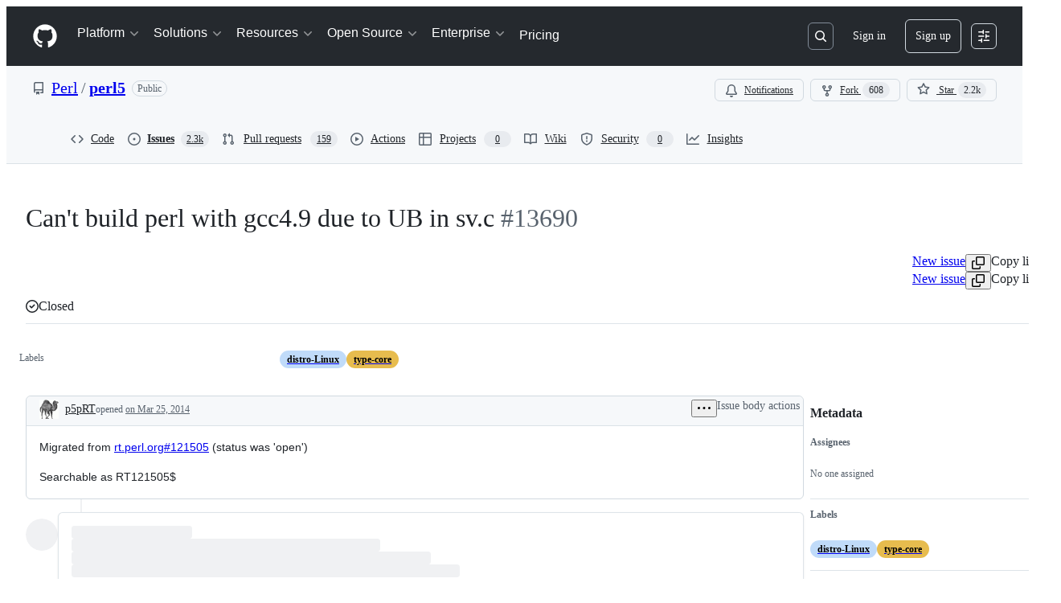

--- FILE ---
content_type: text/html; charset=utf-8
request_url: https://github.com/Perl/perl5/issues/13690
body_size: 60138
content:






<!DOCTYPE html>
<html
  lang="en"
  
  data-color-mode="auto" data-light-theme="light" data-dark-theme="dark"
  data-a11y-animated-images="system" data-a11y-link-underlines="true"
  
  >




  <head>
    <meta charset="utf-8">
  <link rel="dns-prefetch" href="https://github.githubassets.com">
  <link rel="dns-prefetch" href="https://avatars.githubusercontent.com">
  <link rel="dns-prefetch" href="https://github-cloud.s3.amazonaws.com">
  <link rel="dns-prefetch" href="https://user-images.githubusercontent.com/">
  <link rel="preconnect" href="https://github.githubassets.com" crossorigin>
  <link rel="preconnect" href="https://avatars.githubusercontent.com">

  

  <link crossorigin="anonymous" media="all" rel="stylesheet" href="https://github.githubassets.com/assets/light-dac525bbd821.css" /><link crossorigin="anonymous" media="all" rel="stylesheet" href="https://github.githubassets.com/assets/light_high_contrast-56ccf4057897.css" /><link crossorigin="anonymous" media="all" rel="stylesheet" href="https://github.githubassets.com/assets/dark-784387e86ac0.css" /><link crossorigin="anonymous" media="all" rel="stylesheet" href="https://github.githubassets.com/assets/dark_high_contrast-79bd5fd84a86.css" /><link data-color-theme="light" crossorigin="anonymous" media="all" rel="stylesheet" data-href="https://github.githubassets.com/assets/light-dac525bbd821.css" /><link data-color-theme="light_high_contrast" crossorigin="anonymous" media="all" rel="stylesheet" data-href="https://github.githubassets.com/assets/light_high_contrast-56ccf4057897.css" /><link data-color-theme="light_colorblind" crossorigin="anonymous" media="all" rel="stylesheet" data-href="https://github.githubassets.com/assets/light_colorblind-0e24752a7d2b.css" /><link data-color-theme="light_colorblind_high_contrast" crossorigin="anonymous" media="all" rel="stylesheet" data-href="https://github.githubassets.com/assets/light_colorblind_high_contrast-412af2517363.css" /><link data-color-theme="light_tritanopia" crossorigin="anonymous" media="all" rel="stylesheet" data-href="https://github.githubassets.com/assets/light_tritanopia-6186e83663dc.css" /><link data-color-theme="light_tritanopia_high_contrast" crossorigin="anonymous" media="all" rel="stylesheet" data-href="https://github.githubassets.com/assets/light_tritanopia_high_contrast-9d33c7aea2e7.css" /><link data-color-theme="dark" crossorigin="anonymous" media="all" rel="stylesheet" data-href="https://github.githubassets.com/assets/dark-784387e86ac0.css" /><link data-color-theme="dark_high_contrast" crossorigin="anonymous" media="all" rel="stylesheet" data-href="https://github.githubassets.com/assets/dark_high_contrast-79bd5fd84a86.css" /><link data-color-theme="dark_colorblind" crossorigin="anonymous" media="all" rel="stylesheet" data-href="https://github.githubassets.com/assets/dark_colorblind-75db11311555.css" /><link data-color-theme="dark_colorblind_high_contrast" crossorigin="anonymous" media="all" rel="stylesheet" data-href="https://github.githubassets.com/assets/dark_colorblind_high_contrast-f2c1045899a2.css" /><link data-color-theme="dark_tritanopia" crossorigin="anonymous" media="all" rel="stylesheet" data-href="https://github.githubassets.com/assets/dark_tritanopia-f46d293c6ff3.css" /><link data-color-theme="dark_tritanopia_high_contrast" crossorigin="anonymous" media="all" rel="stylesheet" data-href="https://github.githubassets.com/assets/dark_tritanopia_high_contrast-e4b5684db29d.css" /><link data-color-theme="dark_dimmed" crossorigin="anonymous" media="all" rel="stylesheet" data-href="https://github.githubassets.com/assets/dark_dimmed-72c58078e707.css" /><link data-color-theme="dark_dimmed_high_contrast" crossorigin="anonymous" media="all" rel="stylesheet" data-href="https://github.githubassets.com/assets/dark_dimmed_high_contrast-956cb5dfcb85.css" />

  <style type="text/css">
    :root {
      --tab-size-preference: 4;
    }

    pre, code {
      tab-size: var(--tab-size-preference);
    }
  </style>

    <link crossorigin="anonymous" media="all" rel="stylesheet" href="https://github.githubassets.com/assets/primer-primitives-c37d781e2da5.css" />
    <link crossorigin="anonymous" media="all" rel="stylesheet" href="https://github.githubassets.com/assets/primer-dc3bfaf4b78e.css" />
    <link crossorigin="anonymous" media="all" rel="stylesheet" href="https://github.githubassets.com/assets/global-14019852d837.css" />
    <link crossorigin="anonymous" media="all" rel="stylesheet" href="https://github.githubassets.com/assets/github-6d0965b43add.css" />
  <link crossorigin="anonymous" media="all" rel="stylesheet" href="https://github.githubassets.com/assets/repository-5d735668c600.css" />

  

  <script type="application/json" id="client-env">{"locale":"en","featureFlags":["a11y_status_checks_ruleset","action_yml_language_service","actions_custom_images_public_preview_visibility","actions_custom_images_storage_billing_ui_visibility","actions_enable_snapshot_keyword","actions_image_version_event","actions_workflow_language_service","alternate_user_config_repo","api_insights_show_missing_data_banner","arianotify_comprehensive_migration","codespaces_prebuild_region_target_update","coding_agent_model_selection","contentful_lp_footnotes","copilot_3p_agent_hovercards","copilot_agent_cli_public_preview","copilot_agent_sessions_alive_updates","copilot_agent_task_list_v2","copilot_agent_tasks_btn_code_nav","copilot_agent_tasks_btn_code_view","copilot_agent_tasks_btn_code_view_lines","copilot_agent_tasks_btn_repo","copilot_api_agentic_issue_marshal_yaml","copilot_chat_agents_empty_state","copilot_chat_attach_multiple_images","copilot_chat_clear_model_selection_for_default_change","copilot_chat_file_redirect","copilot_chat_input_commands","copilot_chat_opening_thread_switch","copilot_chat_reduce_quota_checks","copilot_chat_search_bar_redirect","copilot_chat_selection_attachments","copilot_chat_vision_in_claude","copilot_chat_vision_preview_gate","copilot_coding_agent_task_response","copilot_custom_copilots","copilot_custom_copilots_feature_preview","copilot_duplicate_thread","copilot_extensions_hide_in_dotcom_chat","copilot_extensions_removal_on_marketplace","copilot_features_raycast_logo","copilot_file_block_ref_matching","copilot_ftp_hyperspace_upgrade_prompt","copilot_icebreakers_experiment_dashboard","copilot_icebreakers_experiment_hyperspace","copilot_immersive_generate_thread_name_async","copilot_immersive_job_result_preview","copilot_immersive_structured_model_picker","copilot_immersive_task_hyperlinking","copilot_immersive_task_within_chat_thread","copilot_org_policy_page_focus_mode","copilot_redirect_header_button_to_agents","copilot_security_alert_assignee_options","copilot_share_active_subthread","copilot_spaces_ga","copilot_spaces_individual_policies_ga","copilot_spaces_public_access_to_user_owned_spaces","copilot_spark_empty_state","copilot_spark_handle_nil_friendly_name","copilot_stable_conversation_view","copilot_swe_agent_progress_commands","copilot_swe_agent_use_subagents","copilot_unconfigured_is_inherited","custom_properties_split_properties_editing_page","dashboard_lists_max_age_filter","dashboard_universe_2025_feedback_dialog","dom_node_counts","enterprise_ai_controls","failbot_report_error_react_apps_on_page","flex_cta_groups_mvp","global_nav_react","global_nav_react_feature_preview","global_nav_react_teams_settings_page","global_nav_repo_picker_debounce","hyperspace_2025_logged_out_batch_1","initial_per_page_pagination_updates","issue_fields_global_search","issue_fields_report_usage","issue_fields_timeline_events","issues_cache_operation_timeout","issues_cca_assign_actor_with_agent","issues_expanded_file_types","issues_lazy_load_comment_box_suggestions","issues_preheating_dependency_issues","issues_preheating_issue_row","issues_preheating_memex","issues_preheating_parent_issue","issues_preheating_secondary","issues_preheating_sub_issues","issues_preheating_timeline_issues","issues_react_bots_timeline_pagination","issues_react_chrome_container_query_fix","issues_react_client_side_caching_analytics","issues_react_client_side_caching_cb","issues_react_extended_preheat_analytics","issues_react_hot_cache","issues_react_prohibit_title_fallback","issues_react_safari_scroll_preservation","issues_react_turbo_cache_navigation","issues_react_use_turbo_for_cross_repo_navigation","issues_report_sidebar_interactions","lifecycle_label_name_updates","marketing_pages_search_explore_provider","memex_default_issue_create_repository","memex_display_button_config_menu","memex_grouped_by_edit_route","memex_live_update_hovercard","memex_mwl_filter_field_delimiter","mission_control_retry_on_401","mission_control_use_body_html","open_agent_session_in_vscode_insiders","open_agent_session_in_vscode_stable","primer_react_css_has_selector_perf","projects_assignee_max_limit","prs_conversations_react_split","pull_request_files_virtualization_containment","react_quality_profiling","repos_insights_remove_new_url","ruleset_deletion_confirmation","sample_network_conn_type","site_calculator_actions_2025","site_features_copilot_universe","site_homepage_collaborate_video","spark_prompt_secret_scanning","spark_server_connection_status","swe_agent_member_requests","viewscreen_sandbox","webp_support","workbench_store_readonly"],"copilotApiOverrideUrl":"https://api.githubcopilot.com"}</script>
<script crossorigin="anonymous" type="application/javascript" src="https://github.githubassets.com/assets/high-contrast-cookie-ff2c933fbe48.js"></script>
<script crossorigin="anonymous" type="application/javascript" src="https://github.githubassets.com/assets/wp-runtime-733c80b7221c.js" defer="defer"></script>
<script crossorigin="anonymous" type="application/javascript" src="https://github.githubassets.com/assets/6488-de87864e6818.js" defer="defer"></script>
<script crossorigin="anonymous" type="application/javascript" src="https://github.githubassets.com/assets/78298-e2b301acbc0e.js" defer="defer"></script>
<script crossorigin="anonymous" type="application/javascript" src="https://github.githubassets.com/assets/82075-ddabaa5df8f1.js" defer="defer"></script>
<script crossorigin="anonymous" type="application/javascript" src="https://github.githubassets.com/assets/environment-112a4ebf88e5.js" defer="defer"></script>
<script crossorigin="anonymous" type="application/javascript" src="https://github.githubassets.com/assets/97068-2c8e697c6e8c.js" defer="defer"></script>
<script crossorigin="anonymous" type="application/javascript" src="https://github.githubassets.com/assets/43784-4652ae97a661.js" defer="defer"></script>
<script crossorigin="anonymous" type="application/javascript" src="https://github.githubassets.com/assets/4712-6fc930a63a4b.js" defer="defer"></script>
<script crossorigin="anonymous" type="application/javascript" src="https://github.githubassets.com/assets/81028-4fa90b716172.js" defer="defer"></script>
<script crossorigin="anonymous" type="application/javascript" src="https://github.githubassets.com/assets/74911-498f12492577.js" defer="defer"></script>
<script crossorigin="anonymous" type="application/javascript" src="https://github.githubassets.com/assets/91853-448038d8f9ef.js" defer="defer"></script>
<script crossorigin="anonymous" type="application/javascript" src="https://github.githubassets.com/assets/78143-31968346cf4c.js" defer="defer"></script>
<script crossorigin="anonymous" type="application/javascript" src="https://github.githubassets.com/assets/78954-eeadcb8a29db.js" defer="defer"></script>
<script crossorigin="anonymous" type="application/javascript" src="https://github.githubassets.com/assets/github-elements-0fb6acf0f24b.js" defer="defer"></script>
<script crossorigin="anonymous" type="application/javascript" src="https://github.githubassets.com/assets/element-registry-a43d6c1b55c4.js" defer="defer"></script>
<script crossorigin="anonymous" type="application/javascript" src="https://github.githubassets.com/assets/react-core-278eb9af3a2e.js" defer="defer"></script>
<script crossorigin="anonymous" type="application/javascript" src="https://github.githubassets.com/assets/react-lib-b492ee0e2c35.js" defer="defer"></script>
<script crossorigin="anonymous" type="application/javascript" src="https://github.githubassets.com/assets/90780-1a0f3d593ff0.js" defer="defer"></script>
<script crossorigin="anonymous" type="application/javascript" src="https://github.githubassets.com/assets/28546-ee41c9313871.js" defer="defer"></script>
<script crossorigin="anonymous" type="application/javascript" src="https://github.githubassets.com/assets/17688-a9e16fb5ed13.js" defer="defer"></script>
<script crossorigin="anonymous" type="application/javascript" src="https://github.githubassets.com/assets/15938-1bc2c363d5ed.js" defer="defer"></script>
<script crossorigin="anonymous" type="application/javascript" src="https://github.githubassets.com/assets/70191-36bdeb9f5eb6.js" defer="defer"></script>
<script crossorigin="anonymous" type="application/javascript" src="https://github.githubassets.com/assets/7332-5ea4ccf72018.js" defer="defer"></script>
<script crossorigin="anonymous" type="application/javascript" src="https://github.githubassets.com/assets/66721-c03c0d8e4fbe.js" defer="defer"></script>
<script crossorigin="anonymous" type="application/javascript" src="https://github.githubassets.com/assets/89708-97b7bb596019.js" defer="defer"></script>
<script crossorigin="anonymous" type="application/javascript" src="https://github.githubassets.com/assets/51519-08058b4d6d41.js" defer="defer"></script>
<script crossorigin="anonymous" type="application/javascript" src="https://github.githubassets.com/assets/2608-450177e3aea5.js" defer="defer"></script>
<script crossorigin="anonymous" type="application/javascript" src="https://github.githubassets.com/assets/96384-94f4e11ad43a.js" defer="defer"></script>
<script crossorigin="anonymous" type="application/javascript" src="https://github.githubassets.com/assets/19718-302da6273821.js" defer="defer"></script>
<script crossorigin="anonymous" type="application/javascript" src="https://github.githubassets.com/assets/behaviors-b339b65314c0.js" defer="defer"></script>
<script crossorigin="anonymous" type="application/javascript" src="https://github.githubassets.com/assets/37911-8ca53539e04e.js" defer="defer"></script>
<script crossorigin="anonymous" type="application/javascript" src="https://github.githubassets.com/assets/notifications-global-09b60cb040de.js" defer="defer"></script>
<script crossorigin="anonymous" type="application/javascript" src="https://github.githubassets.com/assets/primer-react-461f94d12ce0.js" defer="defer"></script>
<script crossorigin="anonymous" type="application/javascript" src="https://github.githubassets.com/assets/octicons-react-a215e6ee021a.js" defer="defer"></script>
<script crossorigin="anonymous" type="application/javascript" src="https://github.githubassets.com/assets/31475-2b0a1453a474.js" defer="defer"></script>
<script crossorigin="anonymous" type="application/javascript" src="https://github.githubassets.com/assets/40746-9d8f02df7f67.js" defer="defer"></script>
<script crossorigin="anonymous" type="application/javascript" src="https://github.githubassets.com/assets/40799-3861f5a0c503.js" defer="defer"></script>
<script crossorigin="anonymous" type="application/javascript" src="https://github.githubassets.com/assets/30587-8ee8ce5d4e19.js" defer="defer"></script>
<script crossorigin="anonymous" type="application/javascript" src="https://github.githubassets.com/assets/99418-9d4961969e0d.js" defer="defer"></script>
<script crossorigin="anonymous" type="application/javascript" src="https://github.githubassets.com/assets/72471-29a70f0e5076.js" defer="defer"></script>
<script crossorigin="anonymous" type="application/javascript" src="https://github.githubassets.com/assets/55229-566f8feccfd6.js" defer="defer"></script>
<script crossorigin="anonymous" type="application/javascript" src="https://github.githubassets.com/assets/33915-05ba9b3edc31.js" defer="defer"></script>
<script crossorigin="anonymous" type="application/javascript" src="https://github.githubassets.com/assets/95768-6ebf46d0e6e7.js" defer="defer"></script>
<script crossorigin="anonymous" type="application/javascript" src="https://github.githubassets.com/assets/51220-1830aac4fd9d.js" defer="defer"></script>
<script crossorigin="anonymous" type="application/javascript" src="https://github.githubassets.com/assets/62469-7063f8c06f17.js" defer="defer"></script>
<script crossorigin="anonymous" type="application/javascript" src="https://github.githubassets.com/assets/98488-33604ad248e7.js" defer="defer"></script>
<script crossorigin="anonymous" type="application/javascript" src="https://github.githubassets.com/assets/40420-35fe8a8a8f6e.js" defer="defer"></script>
<script crossorigin="anonymous" type="application/javascript" src="https://github.githubassets.com/assets/67602-b6c420946f9c.js" defer="defer"></script>
<script crossorigin="anonymous" type="application/javascript" src="https://github.githubassets.com/assets/26744-863875e3115b.js" defer="defer"></script>
<script crossorigin="anonymous" type="application/javascript" src="https://github.githubassets.com/assets/57026-d062b09b7206.js" defer="defer"></script>
<script crossorigin="anonymous" type="application/javascript" src="https://github.githubassets.com/assets/18312-eae0b7b61115.js" defer="defer"></script>
<script crossorigin="anonymous" type="application/javascript" src="https://github.githubassets.com/assets/24774-d8e1865f3223.js" defer="defer"></script>
<script crossorigin="anonymous" type="application/javascript" src="https://github.githubassets.com/assets/95767-c092be5e63c2.js" defer="defer"></script>
<script crossorigin="anonymous" type="application/javascript" src="https://github.githubassets.com/assets/50517-abffb7e27c7a.js" defer="defer"></script>
<script crossorigin="anonymous" type="application/javascript" src="https://github.githubassets.com/assets/60023-3126e534b530.js" defer="defer"></script>
<script crossorigin="anonymous" type="application/javascript" src="https://github.githubassets.com/assets/7442-50b82a455d66.js" defer="defer"></script>
<script crossorigin="anonymous" type="application/javascript" src="https://github.githubassets.com/assets/59672-2f26073a8e5f.js" defer="defer"></script>
<script crossorigin="anonymous" type="application/javascript" src="https://github.githubassets.com/assets/83494-50f96c46f27e.js" defer="defer"></script>
<script crossorigin="anonymous" type="application/javascript" src="https://github.githubassets.com/assets/83463-7d0deb27c2d1.js" defer="defer"></script>
<script crossorigin="anonymous" type="application/javascript" src="https://github.githubassets.com/assets/40771-a4b857c302f3.js" defer="defer"></script>
<script crossorigin="anonymous" type="application/javascript" src="https://github.githubassets.com/assets/87670-404a990aba21.js" defer="defer"></script>
<script crossorigin="anonymous" type="application/javascript" src="https://github.githubassets.com/assets/66990-9de206c4d4ba.js" defer="defer"></script>
<script crossorigin="anonymous" type="application/javascript" src="https://github.githubassets.com/assets/39360-8833537a4b59.js" defer="defer"></script>
<script crossorigin="anonymous" type="application/javascript" src="https://github.githubassets.com/assets/66483-297d50006c19.js" defer="defer"></script>
<script crossorigin="anonymous" type="application/javascript" src="https://github.githubassets.com/assets/29665-1d34baf5b8ee.js" defer="defer"></script>
<script crossorigin="anonymous" type="application/javascript" src="https://github.githubassets.com/assets/4817-04011b02de2f.js" defer="defer"></script>
<script crossorigin="anonymous" type="application/javascript" src="https://github.githubassets.com/assets/91232-38fdf1db65e3.js" defer="defer"></script>
<script crossorigin="anonymous" type="application/javascript" src="https://github.githubassets.com/assets/37294-181446c9d1a4.js" defer="defer"></script>
<script crossorigin="anonymous" type="application/javascript" src="https://github.githubassets.com/assets/14691-84c592e7bcec.js" defer="defer"></script>
<script crossorigin="anonymous" type="application/javascript" src="https://github.githubassets.com/assets/2635-bc6879cb6463.js" defer="defer"></script>
<script crossorigin="anonymous" type="application/javascript" src="https://github.githubassets.com/assets/30721-ec91aeeda0ea.js" defer="defer"></script>
<script crossorigin="anonymous" type="application/javascript" src="https://github.githubassets.com/assets/99808-82ea480038ad.js" defer="defer"></script>
<script crossorigin="anonymous" type="application/javascript" src="https://github.githubassets.com/assets/48738-d7bc20617594.js" defer="defer"></script>
<script crossorigin="anonymous" type="application/javascript" src="https://github.githubassets.com/assets/52302-52ea54c3babd.js" defer="defer"></script>
<script crossorigin="anonymous" type="application/javascript" src="https://github.githubassets.com/assets/81171-e49c56326cba.js" defer="defer"></script>
<script crossorigin="anonymous" type="application/javascript" src="https://github.githubassets.com/assets/67071-ce73664672d1.js" defer="defer"></script>
<script crossorigin="anonymous" type="application/javascript" src="https://github.githubassets.com/assets/22116-ee6d23c0a1f6.js" defer="defer"></script>
<script crossorigin="anonymous" type="application/javascript" src="https://github.githubassets.com/assets/7444-6866eacf8091.js" defer="defer"></script>
<script crossorigin="anonymous" type="application/javascript" src="https://github.githubassets.com/assets/14589-2e63e120996b.js" defer="defer"></script>
<script crossorigin="anonymous" type="application/javascript" src="https://github.githubassets.com/assets/44185-ee8cad5884c1.js" defer="defer"></script>
<script crossorigin="anonymous" type="application/javascript" src="https://github.githubassets.com/assets/39837-5f936ca22618.js" defer="defer"></script>
<script crossorigin="anonymous" type="application/javascript" src="https://github.githubassets.com/assets/76404-75ca8a08d750.js" defer="defer"></script>
<script crossorigin="anonymous" type="application/javascript" src="https://github.githubassets.com/assets/46368-4a5cf28c32aa.js" defer="defer"></script>
<script crossorigin="anonymous" type="application/javascript" src="https://github.githubassets.com/assets/issues-react-fe08cc8c263c.js" defer="defer"></script>
<link crossorigin="anonymous" media="all" rel="stylesheet" href="https://github.githubassets.com/assets/primer-react.272733bb6899c5359cf5.module.css" />
<link crossorigin="anonymous" media="all" rel="stylesheet" href="https://github.githubassets.com/assets/7444.6c5eaa3dc9feff5ee65d.module.css" />
<link crossorigin="anonymous" media="all" rel="stylesheet" href="https://github.githubassets.com/assets/76404.e26772f5a81e59b14977.module.css" />
<link crossorigin="anonymous" media="all" rel="stylesheet" href="https://github.githubassets.com/assets/issues-react.f601568a3ac000b8062f.module.css" />
  
  <script crossorigin="anonymous" type="application/javascript" src="https://github.githubassets.com/assets/45982-9e8f2935bf50.js" defer="defer"></script>
<script crossorigin="anonymous" type="application/javascript" src="https://github.githubassets.com/assets/notifications-subscriptions-menu-9c6677e78683.js" defer="defer"></script>
<link crossorigin="anonymous" media="all" rel="stylesheet" href="https://github.githubassets.com/assets/notifications-subscriptions-menu.933100a30c03fd4e8ae4.module.css" />


  <title>Can&#39;t build perl with gcc4.9 due to UB in sv.c · Issue #13690 · Perl/perl5 · GitHub</title>



  <meta name="route-pattern" content="/_view_fragments/issues/show/:user_id/:repository/:id/issue_layout(.:format)" data-turbo-transient>
  <meta name="route-controller" content="voltron_issues_fragments" data-turbo-transient>
  <meta name="route-action" content="issue_layout" data-turbo-transient>
  <meta name="fetch-nonce" content="v2:e6338e7d-7367-00a9-78de-3775637fbf80">

    
  <meta name="current-catalog-service-hash" content="81bb79d38c15960b92d99bca9288a9108c7a47b18f2423d0f6438c5b7bcd2114">


  <meta name="request-id" content="A506:37AA3B:203D062:2C0595F:697358ED" data-pjax-transient="true"/><meta name="html-safe-nonce" content="27c0cee43d8bd4e9c980f2708822bc14b4c37d2142e8047711f4eb87f32f47c7" data-pjax-transient="true"/><meta name="visitor-payload" content="eyJyZWZlcnJlciI6IiIsInJlcXVlc3RfaWQiOiJBNTA2OjM3QUEzQjoyMDNEMDYyOjJDMDU5NUY6Njk3MzU4RUQiLCJ2aXNpdG9yX2lkIjoiNjU5MTc4NTkzNjQ0ODg3MDYzNyIsInJlZ2lvbl9lZGdlIjoiaWFkIiwicmVnaW9uX3JlbmRlciI6ImlhZCJ9" data-pjax-transient="true"/><meta name="visitor-hmac" content="20e7e449276eccd7a1d01f37512d8896e73ba9d1a94f7aa89b2bac85541139b1" data-pjax-transient="true"/>


    <meta name="hovercard-subject-tag" content="issue:509378325" data-turbo-transient>


  <meta name="github-keyboard-shortcuts" content="repository,issues,copilot" data-turbo-transient="true" />
  

  <meta name="selected-link" value="repo_issues" data-turbo-transient>
  <link rel="assets" href="https://github.githubassets.com/">

    <meta name="google-site-verification" content="Apib7-x98H0j5cPqHWwSMm6dNU4GmODRoqxLiDzdx9I">

<meta name="octolytics-url" content="https://collector.github.com/github/collect" />

  <meta name="analytics-location" content="/&lt;user-name&gt;/&lt;repo-name&gt;/voltron/issues_fragments/issue_layout" data-turbo-transient="true" />

  




    <meta name="user-login" content="">

  

    <meta name="viewport" content="width=device-width">

    

      <meta name="description" content="Migrated from rt.perl.org#121505 (status was &#39;open&#39;) Searchable as RT121505$">

      <link rel="search" type="application/opensearchdescription+xml" href="/opensearch.xml" title="GitHub">

    <link rel="fluid-icon" href="https://github.com/fluidicon.png" title="GitHub">
    <meta property="fb:app_id" content="1401488693436528">
    <meta name="apple-itunes-app" content="app-id=1477376905, app-argument=https://github.com/_view_fragments/issues/show/Perl/perl5/13690/issue_layout" />

      <meta name="twitter:image" content="https://opengraph.githubassets.com/2cf06a1db7fb87a39c6c32af721cdf6e56d74a50e9c7366c6a087d09a72d6f84/Perl/perl5/issues/13690" /><meta name="twitter:site" content="@github" /><meta name="twitter:card" content="summary_large_image" /><meta name="twitter:title" content="Can&#39;t build perl with gcc4.9 due to UB in sv.c · Issue #13690 · Perl/perl5" /><meta name="twitter:description" content="Migrated from rt.perl.org#121505 (status was &#39;open&#39;) Searchable as RT121505$" />
  <meta property="og:image" content="https://opengraph.githubassets.com/2cf06a1db7fb87a39c6c32af721cdf6e56d74a50e9c7366c6a087d09a72d6f84/Perl/perl5/issues/13690" /><meta property="og:image:alt" content="Migrated from rt.perl.org#121505 (status was &#39;open&#39;) Searchable as RT121505$" /><meta property="og:image:width" content="1200" /><meta property="og:image:height" content="600" /><meta property="og:site_name" content="GitHub" /><meta property="og:type" content="object" /><meta property="og:title" content="Can&#39;t build perl with gcc4.9 due to UB in sv.c · Issue #13690 · Perl/perl5" /><meta property="og:url" content="https://github.com/Perl/perl5/issues/13690" /><meta property="og:description" content="Migrated from rt.perl.org#121505 (status was &#39;open&#39;) Searchable as RT121505$" /><meta property="og:author:username" content="p5pRT" />
  




      <meta name="hostname" content="github.com">



        <meta name="expected-hostname" content="github.com">


  <meta http-equiv="x-pjax-version" content="8f8f1686faa82a057b481a941093c54d3eca93fbc80483ff469f4fb925db5b14" data-turbo-track="reload">
  <meta http-equiv="x-pjax-csp-version" content="21a43568025709b66240454fc92d4f09335a96863f8ab1c46b4a07f6a5b67102" data-turbo-track="reload">
  <meta http-equiv="x-pjax-css-version" content="11db81fa29d9c0cc06e1edce1a65a9d290233af282800834cf371831e6dfea11" data-turbo-track="reload">
  <meta http-equiv="x-pjax-js-version" content="4cf879a11b0a28a85543899a36aaee9ec9ca2fb7bedad86c0da5731193c95f01" data-turbo-track="reload">

  <meta name="turbo-cache-control" content="no-preview" data-turbo-transient="">

      <meta name="voltron-timing" value="3170">
    <script type="application/ld+json">{"@context":"https://schema.org","@type":"DiscussionForumPosting","headline":"Can't build perl with gcc4.9 due to UB in sv.c","articleBody":"Migrated from [rt.perl.org#121505](https://rt-archive.perl.org/perl5/Ticket/Display.html?id=121505) (status was 'open')\n\nSearchable as RT121505$\n","author":{"url":"https://github.com/p5pRT","@type":"Person","name":"p5pRT"},"datePublished":"2014-03-25T17:28:13.000Z","interactionStatistic":{"@type":"InteractionCounter","interactionType":"https://schema.org/CommentAction","userInteractionCount":40},"url":"https://github.com/13690/perl5/issues/13690"}</script> 
  <meta name="go-import" content="github.com/Perl/perl5 git https://github.com/Perl/perl5.git">

  <meta name="octolytics-dimension-user_id" content="3585411" /><meta name="octolytics-dimension-user_login" content="Perl" /><meta name="octolytics-dimension-repository_id" content="8183570" /><meta name="octolytics-dimension-repository_nwo" content="Perl/perl5" /><meta name="octolytics-dimension-repository_public" content="true" /><meta name="octolytics-dimension-repository_is_fork" content="false" /><meta name="octolytics-dimension-repository_network_root_id" content="8183570" /><meta name="octolytics-dimension-repository_network_root_nwo" content="Perl/perl5" />



      <link rel="canonical" href="https://github.com/Perl/perl5/issues/13690" data-turbo-transient>


    <meta name="turbo-body-classes" content="logged-out env-production page-responsive">
  <meta name="disable-turbo" content="false">


  <meta name="browser-stats-url" content="https://api.github.com/_private/browser/stats">

  <meta name="browser-errors-url" content="https://api.github.com/_private/browser/errors">

  <meta name="release" content="63c75712c8aa15b01c097cbf3f10ca694d449599">
  <meta name="ui-target" content="full">

  <link rel="mask-icon" href="https://github.githubassets.com/assets/pinned-octocat-093da3e6fa40.svg" color="#000000">
  <link rel="alternate icon" class="js-site-favicon" type="image/png" href="https://github.githubassets.com/favicons/favicon.png">
  <link rel="icon" class="js-site-favicon" type="image/svg+xml" href="https://github.githubassets.com/favicons/favicon.svg" data-base-href="https://github.githubassets.com/favicons/favicon">

<meta name="theme-color" content="#1e2327">
<meta name="color-scheme" content="light dark" />


  <link rel="manifest" href="/manifest.json" crossOrigin="use-credentials">

  </head>

  <body class="logged-out env-production page-responsive" style="word-wrap: break-word;" >
    <div data-turbo-body class="logged-out env-production page-responsive" style="word-wrap: break-word;" >
      <div id="__primerPortalRoot__" role="region" style="z-index: 1000; position: absolute; width: 100%;" data-turbo-permanent></div>
      



    <div class="position-relative header-wrapper js-header-wrapper ">
      <a href="#start-of-content" data-skip-target-assigned="false" class="px-2 py-4 color-bg-accent-emphasis color-fg-on-emphasis show-on-focus js-skip-to-content">Skip to content</a>

      <span data-view-component="true" class="progress-pjax-loader Progress position-fixed width-full">
    <span style="width: 0%;" data-view-component="true" class="Progress-item progress-pjax-loader-bar left-0 top-0 color-bg-accent-emphasis"></span>
</span>      
      
      <link crossorigin="anonymous" media="all" rel="stylesheet" href="https://github.githubassets.com/assets/keyboard-shortcuts-dialog.29aaeaafa90f007c6f61.module.css" />

<react-partial
  partial-name="keyboard-shortcuts-dialog"
  data-ssr="false"
  data-attempted-ssr="false"
  data-react-profiling="true"
>
  
  <script type="application/json" data-target="react-partial.embeddedData">{"props":{"docsUrl":"https://docs.github.com/get-started/accessibility/keyboard-shortcuts"}}</script>
  <div data-target="react-partial.reactRoot"></div>
</react-partial>





      

          

              
<script crossorigin="anonymous" type="application/javascript" src="https://github.githubassets.com/assets/43862-5c4df3ba1119.js" defer="defer"></script>
<script crossorigin="anonymous" type="application/javascript" src="https://github.githubassets.com/assets/85110-5c8beb884518.js" defer="defer"></script>
<script crossorigin="anonymous" type="application/javascript" src="https://github.githubassets.com/assets/sessions-dc7eea68d186.js" defer="defer"></script>

<style>
  /* Override primer focus outline color for marketing header dropdown links for better contrast */
  [data-color-mode="light"] .HeaderMenu-dropdown-link:focus-visible,
  [data-color-mode="light"] .HeaderMenu-trailing-link a:focus-visible {
    outline-color: var(--color-accent-fg);
  }
</style>

<header class="HeaderMktg header-logged-out js-details-container js-header Details f4 py-3" role="banner" data-is-top="true" data-color-mode=auto data-light-theme=light data-dark-theme=dark>
  <h2 class="sr-only">Navigation Menu</h2>

  <button type="button" class="HeaderMktg-backdrop d-lg-none border-0 position-fixed top-0 left-0 width-full height-full js-details-target" aria-label="Toggle navigation">
    <span class="d-none">Toggle navigation</span>
  </button>

  <div class="d-flex flex-column flex-lg-row flex-items-center px-3 px-md-4 px-lg-5 height-full position-relative z-1">
    <div class="d-flex flex-justify-between flex-items-center width-full width-lg-auto">
      <div class="flex-1">
        <button aria-label="Toggle navigation" aria-expanded="false" type="button" data-view-component="true" class="js-details-target js-nav-padding-recalculate js-header-menu-toggle Button--link Button--medium Button d-lg-none color-fg-inherit p-1">  <span class="Button-content">
    <span class="Button-label"><div class="HeaderMenu-toggle-bar rounded my-1"></div>
            <div class="HeaderMenu-toggle-bar rounded my-1"></div>
            <div class="HeaderMenu-toggle-bar rounded my-1"></div></span>
  </span>
</button>
      </div>

      <a class="mr-lg-3 color-fg-inherit flex-order-2 js-prevent-focus-on-mobile-nav"
        href="/"
        aria-label="Homepage"
        data-analytics-event="{&quot;category&quot;:&quot;Marketing nav&quot;,&quot;action&quot;:&quot;click to go to homepage&quot;,&quot;label&quot;:&quot;ref_page:Marketing;ref_cta:Logomark;ref_loc:Header&quot;}">
        <svg height="32" aria-hidden="true" viewBox="0 0 24 24" version="1.1" width="32" data-view-component="true" class="octicon octicon-mark-github">
    <path d="M12 1C5.923 1 1 5.923 1 12c0 4.867 3.149 8.979 7.521 10.436.55.096.756-.233.756-.522 0-.262-.013-1.128-.013-2.049-2.764.509-3.479-.674-3.699-1.292-.124-.317-.66-1.293-1.127-1.554-.385-.207-.936-.715-.014-.729.866-.014 1.485.797 1.691 1.128.99 1.663 2.571 1.196 3.204.907.096-.715.385-1.196.701-1.471-2.448-.275-5.005-1.224-5.005-5.432 0-1.196.426-2.186 1.128-2.956-.111-.275-.496-1.402.11-2.915 0 0 .921-.288 3.024 1.128a10.193 10.193 0 0 1 2.75-.371c.936 0 1.871.123 2.75.371 2.104-1.43 3.025-1.128 3.025-1.128.605 1.513.221 2.64.111 2.915.701.77 1.127 1.747 1.127 2.956 0 4.222-2.571 5.157-5.019 5.432.399.344.743 1.004.743 2.035 0 1.471-.014 2.654-.014 3.025 0 .289.206.632.756.522C19.851 20.979 23 16.854 23 12c0-6.077-4.922-11-11-11Z"></path>
</svg>
      </a>

      <div class="d-flex flex-1 flex-order-2 text-right d-lg-none gap-2 flex-justify-end">
          <a
            href="/login?return_to=https%3A%2F%2Fgithub.com%2FPerl%2Fperl5%2Fissues%2F13690"
            class="HeaderMenu-link HeaderMenu-button d-inline-flex f5 no-underline border color-border-default rounded-2 px-2 py-1 color-fg-inherit js-prevent-focus-on-mobile-nav"
            data-hydro-click="{&quot;event_type&quot;:&quot;authentication.click&quot;,&quot;payload&quot;:{&quot;location_in_page&quot;:&quot;site header menu&quot;,&quot;repository_id&quot;:null,&quot;auth_type&quot;:&quot;SIGN_UP&quot;,&quot;originating_url&quot;:&quot;https://github.com/Perl/perl5/issues/13690&quot;,&quot;user_id&quot;:null}}" data-hydro-click-hmac="eab4eeb9eef278cfad1ca55f851f12b47bb578bd2c5eb7f776a83c91000b4a58"
            data-analytics-event="{&quot;category&quot;:&quot;Marketing nav&quot;,&quot;action&quot;:&quot;click to Sign in&quot;,&quot;label&quot;:&quot;ref_page:Marketing;ref_cta:Sign in;ref_loc:Header&quot;}"
          >
            Sign in
          </a>
              <div class="AppHeader-appearanceSettings">
    <react-partial-anchor>
      <button data-target="react-partial-anchor.anchor" id="icon-button-5fb20ef4-a2d2-44b5-bbf1-c8a45926c077" aria-labelledby="tooltip-cdbe5798-721a-4def-9751-8b2863282f48" type="button" disabled="disabled" data-view-component="true" class="Button Button--iconOnly Button--invisible Button--medium AppHeader-button HeaderMenu-link border cursor-wait">  <svg aria-hidden="true" height="16" viewBox="0 0 16 16" version="1.1" width="16" data-view-component="true" class="octicon octicon-sliders Button-visual">
    <path d="M15 2.75a.75.75 0 0 1-.75.75h-4a.75.75 0 0 1 0-1.5h4a.75.75 0 0 1 .75.75Zm-8.5.75v1.25a.75.75 0 0 0 1.5 0v-4a.75.75 0 0 0-1.5 0V2H1.75a.75.75 0 0 0 0 1.5H6.5Zm1.25 5.25a.75.75 0 0 0 0-1.5h-6a.75.75 0 0 0 0 1.5h6ZM15 8a.75.75 0 0 1-.75.75H11.5V10a.75.75 0 1 1-1.5 0V6a.75.75 0 0 1 1.5 0v1.25h2.75A.75.75 0 0 1 15 8Zm-9 5.25v-2a.75.75 0 0 0-1.5 0v1.25H1.75a.75.75 0 0 0 0 1.5H4.5v1.25a.75.75 0 0 0 1.5 0v-2Zm9 0a.75.75 0 0 1-.75.75h-6a.75.75 0 0 1 0-1.5h6a.75.75 0 0 1 .75.75Z"></path>
</svg>
</button><tool-tip id="tooltip-cdbe5798-721a-4def-9751-8b2863282f48" for="icon-button-5fb20ef4-a2d2-44b5-bbf1-c8a45926c077" popover="manual" data-direction="s" data-type="label" data-view-component="true" class="sr-only position-absolute">Appearance settings</tool-tip>

      <template data-target="react-partial-anchor.template">
        <link crossorigin="anonymous" media="all" rel="stylesheet" href="https://github.githubassets.com/assets/appearance-settings.753d458774a2f782559b.module.css" />

<react-partial
  partial-name="appearance-settings"
  data-ssr="false"
  data-attempted-ssr="false"
  data-react-profiling="true"
>
  
  <script type="application/json" data-target="react-partial.embeddedData">{"props":{}}</script>
  <div data-target="react-partial.reactRoot"></div>
</react-partial>


      </template>
    </react-partial-anchor>
  </div>

      </div>
    </div>


    <div class="HeaderMenu js-header-menu height-fit position-lg-relative d-lg-flex flex-column flex-auto top-0">
      <div class="HeaderMenu-wrapper d-flex flex-column flex-self-start flex-lg-row flex-auto rounded rounded-lg-0">
            <link crossorigin="anonymous" media="all" rel="stylesheet" href="https://github.githubassets.com/assets/marketing-navigation.2a752a3c708bb38a3035.module.css" />

<react-partial
  partial-name="marketing-navigation"
  data-ssr="true"
  data-attempted-ssr="true"
  data-react-profiling="true"
>
  
  <script type="application/json" data-target="react-partial.embeddedData">{"props":{"should_use_dotcom_links":true}}</script>
  <div data-target="react-partial.reactRoot"><nav class="MarketingNavigation-module__nav--jA9Zq" aria-label="Global"><ul class="MarketingNavigation-module__list--r_vr2"><li><div class="NavDropdown-module__container--bmXM2 js-details-container js-header-menu-item"><button type="button" class="NavDropdown-module__button--Hq9UR js-details-target" aria-expanded="false">Platform<svg aria-hidden="true" focusable="false" class="octicon octicon-chevron-right NavDropdown-module__buttonIcon--SR0Ke" viewBox="0 0 16 16" width="16" height="16" fill="currentColor" display="inline-block" overflow="visible" style="vertical-align:text-bottom"><path d="M6.22 3.22a.75.75 0 0 1 1.06 0l4.25 4.25a.75.75 0 0 1 0 1.06l-4.25 4.25a.751.751 0 0 1-1.042-.018.751.751 0 0 1-.018-1.042L9.94 8 6.22 4.28a.75.75 0 0 1 0-1.06Z"></path></svg></button><div class="NavDropdown-module__dropdown--Ig57Y"><ul class="NavDropdown-module__list--RwSSK"><li><div class="NavGroup-module__group--T925n"><span class="NavGroup-module__title--TdKyz">AI CODE CREATION</span><ul class="NavGroup-module__list--M8eGv"><li><a href="https://github.com/features/copilot" data-analytics-event="{&quot;action&quot;:&quot;github_copilot&quot;,&quot;tag&quot;:&quot;link&quot;,&quot;context&quot;:&quot;platform&quot;,&quot;location&quot;:&quot;navbar&quot;,&quot;label&quot;:&quot;github_copilot_link_platform_navbar&quot;}" class="NavLink-module__link--n48VB"><div class="NavLink-module__text--SdWkb"><svg aria-hidden="true" focusable="false" class="octicon octicon-copilot NavLink-module__icon--h0sw7" viewBox="0 0 24 24" width="24" height="24" fill="currentColor" display="inline-block" overflow="visible" style="vertical-align:text-bottom"><path d="M23.922 16.992c-.861 1.495-5.859 5.023-11.922 5.023-6.063 0-11.061-3.528-11.922-5.023A.641.641 0 0 1 0 16.736v-2.869a.841.841 0 0 1 .053-.22c.372-.935 1.347-2.292 2.605-2.656.167-.429.414-1.055.644-1.517a10.195 10.195 0 0 1-.052-1.086c0-1.331.282-2.499 1.132-3.368.397-.406.89-.717 1.474-.952 1.399-1.136 3.392-2.093 6.122-2.093 2.731 0 4.767.957 6.166 2.093.584.235 1.077.546 1.474.952.85.869 1.132 2.037 1.132 3.368 0 .368-.014.733-.052 1.086.23.462.477 1.088.644 1.517 1.258.364 2.233 1.721 2.605 2.656a.832.832 0 0 1 .053.22v2.869a.641.641 0 0 1-.078.256ZM12.172 11h-.344a4.323 4.323 0 0 1-.355.508C10.703 12.455 9.555 13 7.965 13c-1.725 0-2.989-.359-3.782-1.259a2.005 2.005 0 0 1-.085-.104L4 11.741v6.585c1.435.779 4.514 2.179 8 2.179 3.486 0 6.565-1.4 8-2.179v-6.585l-.098-.104s-.033.045-.085.104c-.793.9-2.057 1.259-3.782 1.259-1.59 0-2.738-.545-3.508-1.492a4.323 4.323 0 0 1-.355-.508h-.016.016Zm.641-2.935c.136 1.057.403 1.913.878 2.497.442.544 1.134.938 2.344.938 1.573 0 2.292-.337 2.657-.751.384-.435.558-1.15.558-2.361 0-1.14-.243-1.847-.705-2.319-.477-.488-1.319-.862-2.824-1.025-1.487-.161-2.192.138-2.533.529-.269.307-.437.808-.438 1.578v.021c0 .265.021.562.063.893Zm-1.626 0c.042-.331.063-.628.063-.894v-.02c-.001-.77-.169-1.271-.438-1.578-.341-.391-1.046-.69-2.533-.529-1.505.163-2.347.537-2.824 1.025-.462.472-.705 1.179-.705 2.319 0 1.211.175 1.926.558 2.361.365.414 1.084.751 2.657.751 1.21 0 1.902-.394 2.344-.938.475-.584.742-1.44.878-2.497Z"></path><path d="M14.5 14.25a1 1 0 0 1 1 1v2a1 1 0 0 1-2 0v-2a1 1 0 0 1 1-1Zm-5 0a1 1 0 0 1 1 1v2a1 1 0 0 1-2 0v-2a1 1 0 0 1 1-1Z"></path></svg><span class="NavLink-module__title--xw3ok">GitHub Copilot</span><span class="NavLink-module__subtitle--qC15H">Write better code with AI</span></div></a></li><li><a href="https://github.com/features/spark" data-analytics-event="{&quot;action&quot;:&quot;github_spark&quot;,&quot;tag&quot;:&quot;link&quot;,&quot;context&quot;:&quot;platform&quot;,&quot;location&quot;:&quot;navbar&quot;,&quot;label&quot;:&quot;github_spark_link_platform_navbar&quot;}" class="NavLink-module__link--n48VB"><div class="NavLink-module__text--SdWkb"><svg aria-hidden="true" focusable="false" class="octicon octicon-sparkle-fill NavLink-module__icon--h0sw7" viewBox="0 0 24 24" width="24" height="24" fill="currentColor" display="inline-block" overflow="visible" style="vertical-align:text-bottom"><path d="M11.296 1.924c.24-.656 1.168-.656 1.408 0l.717 1.958a11.25 11.25 0 0 0 6.697 6.697l1.958.717c.657.24.657 1.168 0 1.408l-1.958.717a11.25 11.25 0 0 0-6.697 6.697l-.717 1.958c-.24.657-1.168.657-1.408 0l-.717-1.958a11.25 11.25 0 0 0-6.697-6.697l-1.958-.717c-.656-.24-.656-1.168 0-1.408l1.958-.717a11.25 11.25 0 0 0 6.697-6.697l.717-1.958Z"></path></svg><span class="NavLink-module__title--xw3ok">GitHub Spark</span><span class="NavLink-module__subtitle--qC15H">Build and deploy intelligent apps</span></div></a></li><li><a href="https://github.com/features/models" data-analytics-event="{&quot;action&quot;:&quot;github_models&quot;,&quot;tag&quot;:&quot;link&quot;,&quot;context&quot;:&quot;platform&quot;,&quot;location&quot;:&quot;navbar&quot;,&quot;label&quot;:&quot;github_models_link_platform_navbar&quot;}" class="NavLink-module__link--n48VB"><div class="NavLink-module__text--SdWkb"><svg aria-hidden="true" focusable="false" class="octicon octicon-ai-model NavLink-module__icon--h0sw7" viewBox="0 0 24 24" width="24" height="24" fill="currentColor" display="inline-block" overflow="visible" style="vertical-align:text-bottom"><path d="M19.375 8.5a3.25 3.25 0 1 1-3.163 4h-3a3.252 3.252 0 0 1-4.443 2.509L7.214 17.76a3.25 3.25 0 1 1-1.342-.674l1.672-2.957A3.238 3.238 0 0 1 6.75 12c0-.907.371-1.727.97-2.316L6.117 6.846A3.253 3.253 0 0 1 1.875 3.75a3.25 3.25 0 1 1 5.526 2.32l1.603 2.836A3.25 3.25 0 0 1 13.093 11h3.119a3.252 3.252 0 0 1 3.163-2.5ZM10 10.25a1.75 1.75 0 1 0-.001 3.499A1.75 1.75 0 0 0 10 10.25ZM5.125 2a1.75 1.75 0 1 0 0 3.5 1.75 1.75 0 0 0 0-3.5Zm12.5 9.75a1.75 1.75 0 1 0 3.5 0 1.75 1.75 0 0 0-3.5 0Zm-14.25 8.5a1.75 1.75 0 1 0 3.501-.001 1.75 1.75 0 0 0-3.501.001Z"></path></svg><span class="NavLink-module__title--xw3ok">GitHub Models</span><span class="NavLink-module__subtitle--qC15H">Manage and compare prompts</span></div></a></li><li><a href="https://github.com/mcp" data-analytics-event="{&quot;action&quot;:&quot;mcp_registry&quot;,&quot;tag&quot;:&quot;link&quot;,&quot;context&quot;:&quot;platform&quot;,&quot;location&quot;:&quot;navbar&quot;,&quot;label&quot;:&quot;mcp_registry_link_platform_navbar&quot;}" class="NavLink-module__link--n48VB"><div class="NavLink-module__text--SdWkb"><svg aria-hidden="true" focusable="false" class="octicon octicon-mcp NavLink-module__icon--h0sw7" viewBox="0 0 24 24" width="24" height="24" fill="currentColor" display="inline-block" overflow="visible" style="vertical-align:text-bottom"><path d="M9.795 1.694a4.287 4.287 0 0 1 6.061 0 4.28 4.28 0 0 1 1.181 3.819 4.282 4.282 0 0 1 3.819 1.181 4.287 4.287 0 0 1 0 6.061l-6.793 6.793a.249.249 0 0 0 0 .353l2.617 2.618a.75.75 0 1 1-1.061 1.061l-2.617-2.618a1.75 1.75 0 0 1 0-2.475l6.793-6.793a2.785 2.785 0 1 0-3.939-3.939l-5.9 5.9a.734.734 0 0 1-.249.165.749.749 0 0 1-.812-1.225l5.9-5.901a2.785 2.785 0 1 0-3.939-3.939L2.931 10.68A.75.75 0 1 1 1.87 9.619l7.925-7.925Z"></path><path d="M12.42 4.069a.752.752 0 0 1 1.061 0 .752.752 0 0 1 0 1.061L7.33 11.28a2.788 2.788 0 0 0 0 3.94 2.788 2.788 0 0 0 3.94 0l6.15-6.151a.752.752 0 0 1 1.061 0 .752.752 0 0 1 0 1.061l-6.151 6.15a4.285 4.285 0 1 1-6.06-6.06l6.15-6.151Z"></path></svg><span class="NavLink-module__title--xw3ok">MCP Registry<sup class="NavLink-module__label--MrIhm">New</sup></span><span class="NavLink-module__subtitle--qC15H">Integrate external tools</span></div></a></li></ul></div></li><li><div class="NavGroup-module__group--T925n"><span class="NavGroup-module__title--TdKyz">DEVELOPER WORKFLOWS</span><ul class="NavGroup-module__list--M8eGv"><li><a href="https://github.com/features/actions" data-analytics-event="{&quot;action&quot;:&quot;actions&quot;,&quot;tag&quot;:&quot;link&quot;,&quot;context&quot;:&quot;platform&quot;,&quot;location&quot;:&quot;navbar&quot;,&quot;label&quot;:&quot;actions_link_platform_navbar&quot;}" class="NavLink-module__link--n48VB"><div class="NavLink-module__text--SdWkb"><svg aria-hidden="true" focusable="false" class="octicon octicon-workflow NavLink-module__icon--h0sw7" viewBox="0 0 24 24" width="24" height="24" fill="currentColor" display="inline-block" overflow="visible" style="vertical-align:text-bottom"><path d="M1 3a2 2 0 0 1 2-2h6.5a2 2 0 0 1 2 2v6.5a2 2 0 0 1-2 2H7v4.063C7 16.355 7.644 17 8.438 17H12.5v-2.5a2 2 0 0 1 2-2H21a2 2 0 0 1 2 2V21a2 2 0 0 1-2 2h-6.5a2 2 0 0 1-2-2v-2.5H8.437A2.939 2.939 0 0 1 5.5 15.562V11.5H3a2 2 0 0 1-2-2Zm2-.5a.5.5 0 0 0-.5.5v6.5a.5.5 0 0 0 .5.5h6.5a.5.5 0 0 0 .5-.5V3a.5.5 0 0 0-.5-.5ZM14.5 14a.5.5 0 0 0-.5.5V21a.5.5 0 0 0 .5.5H21a.5.5 0 0 0 .5-.5v-6.5a.5.5 0 0 0-.5-.5Z"></path></svg><span class="NavLink-module__title--xw3ok">Actions</span><span class="NavLink-module__subtitle--qC15H">Automate any workflow</span></div></a></li><li><a href="https://github.com/features/codespaces" data-analytics-event="{&quot;action&quot;:&quot;codespaces&quot;,&quot;tag&quot;:&quot;link&quot;,&quot;context&quot;:&quot;platform&quot;,&quot;location&quot;:&quot;navbar&quot;,&quot;label&quot;:&quot;codespaces_link_platform_navbar&quot;}" class="NavLink-module__link--n48VB"><div class="NavLink-module__text--SdWkb"><svg aria-hidden="true" focusable="false" class="octicon octicon-codespaces NavLink-module__icon--h0sw7" viewBox="0 0 24 24" width="24" height="24" fill="currentColor" display="inline-block" overflow="visible" style="vertical-align:text-bottom"><path d="M3.5 3.75C3.5 2.784 4.284 2 5.25 2h13.5c.966 0 1.75.784 1.75 1.75v7.5A1.75 1.75 0 0 1 18.75 13H5.25a1.75 1.75 0 0 1-1.75-1.75Zm-2 12c0-.966.784-1.75 1.75-1.75h17.5c.966 0 1.75.784 1.75 1.75v4a1.75 1.75 0 0 1-1.75 1.75H3.25a1.75 1.75 0 0 1-1.75-1.75ZM5.25 3.5a.25.25 0 0 0-.25.25v7.5c0 .138.112.25.25.25h13.5a.25.25 0 0 0 .25-.25v-7.5a.25.25 0 0 0-.25-.25Zm-2 12a.25.25 0 0 0-.25.25v4c0 .138.112.25.25.25h17.5a.25.25 0 0 0 .25-.25v-4a.25.25 0 0 0-.25-.25Z"></path><path d="M10 17.75a.75.75 0 0 1 .75-.75h6.5a.75.75 0 0 1 0 1.5h-6.5a.75.75 0 0 1-.75-.75Zm-4 0a.75.75 0 0 1 .75-.75h.5a.75.75 0 0 1 0 1.5h-.5a.75.75 0 0 1-.75-.75Z"></path></svg><span class="NavLink-module__title--xw3ok">Codespaces</span><span class="NavLink-module__subtitle--qC15H">Instant dev environments</span></div></a></li><li><a href="https://github.com/features/issues" data-analytics-event="{&quot;action&quot;:&quot;issues&quot;,&quot;tag&quot;:&quot;link&quot;,&quot;context&quot;:&quot;platform&quot;,&quot;location&quot;:&quot;navbar&quot;,&quot;label&quot;:&quot;issues_link_platform_navbar&quot;}" class="NavLink-module__link--n48VB"><div class="NavLink-module__text--SdWkb"><svg aria-hidden="true" focusable="false" class="octicon octicon-issue-opened NavLink-module__icon--h0sw7" viewBox="0 0 24 24" width="24" height="24" fill="currentColor" display="inline-block" overflow="visible" style="vertical-align:text-bottom"><path d="M12 1c6.075 0 11 4.925 11 11s-4.925 11-11 11S1 18.075 1 12 5.925 1 12 1ZM2.5 12a9.5 9.5 0 0 0 9.5 9.5 9.5 9.5 0 0 0 9.5-9.5A9.5 9.5 0 0 0 12 2.5 9.5 9.5 0 0 0 2.5 12Zm9.5 2a2 2 0 1 1-.001-3.999A2 2 0 0 1 12 14Z"></path></svg><span class="NavLink-module__title--xw3ok">Issues</span><span class="NavLink-module__subtitle--qC15H">Plan and track work</span></div></a></li><li><a href="https://github.com/features/code-review" data-analytics-event="{&quot;action&quot;:&quot;code_review&quot;,&quot;tag&quot;:&quot;link&quot;,&quot;context&quot;:&quot;platform&quot;,&quot;location&quot;:&quot;navbar&quot;,&quot;label&quot;:&quot;code_review_link_platform_navbar&quot;}" class="NavLink-module__link--n48VB"><div class="NavLink-module__text--SdWkb"><svg aria-hidden="true" focusable="false" class="octicon octicon-code NavLink-module__icon--h0sw7" viewBox="0 0 24 24" width="24" height="24" fill="currentColor" display="inline-block" overflow="visible" style="vertical-align:text-bottom"><path d="M15.22 4.97a.75.75 0 0 1 1.06 0l6.5 6.5a.75.75 0 0 1 0 1.06l-6.5 6.5a.749.749 0 0 1-1.275-.326.749.749 0 0 1 .215-.734L21.19 12l-5.97-5.97a.75.75 0 0 1 0-1.06Zm-6.44 0a.75.75 0 0 1 0 1.06L2.81 12l5.97 5.97a.749.749 0 0 1-.326 1.275.749.749 0 0 1-.734-.215l-6.5-6.5a.75.75 0 0 1 0-1.06l6.5-6.5a.75.75 0 0 1 1.06 0Z"></path></svg><span class="NavLink-module__title--xw3ok">Code Review</span><span class="NavLink-module__subtitle--qC15H">Manage code changes</span></div></a></li></ul></div></li><li><div class="NavGroup-module__group--T925n"><span class="NavGroup-module__title--TdKyz">APPLICATION SECURITY</span><ul class="NavGroup-module__list--M8eGv"><li><a href="https://github.com/security/advanced-security" data-analytics-event="{&quot;action&quot;:&quot;github_advanced_security&quot;,&quot;tag&quot;:&quot;link&quot;,&quot;context&quot;:&quot;platform&quot;,&quot;location&quot;:&quot;navbar&quot;,&quot;label&quot;:&quot;github_advanced_security_link_platform_navbar&quot;}" class="NavLink-module__link--n48VB"><div class="NavLink-module__text--SdWkb"><svg aria-hidden="true" focusable="false" class="octicon octicon-shield-check NavLink-module__icon--h0sw7" viewBox="0 0 24 24" width="24" height="24" fill="currentColor" display="inline-block" overflow="visible" style="vertical-align:text-bottom"><path d="M16.53 9.78a.75.75 0 0 0-1.06-1.06L11 13.19l-1.97-1.97a.75.75 0 0 0-1.06 1.06l2.5 2.5a.75.75 0 0 0 1.06 0l5-5Z"></path><path d="m12.54.637 8.25 2.675A1.75 1.75 0 0 1 22 4.976V10c0 6.19-3.771 10.704-9.401 12.83a1.704 1.704 0 0 1-1.198 0C5.77 20.705 2 16.19 2 10V4.976c0-.758.489-1.43 1.21-1.664L11.46.637a1.748 1.748 0 0 1 1.08 0Zm-.617 1.426-8.25 2.676a.249.249 0 0 0-.173.237V10c0 5.46 3.28 9.483 8.43 11.426a.199.199 0 0 0 .14 0C17.22 19.483 20.5 15.461 20.5 10V4.976a.25.25 0 0 0-.173-.237l-8.25-2.676a.253.253 0 0 0-.154 0Z"></path></svg><span class="NavLink-module__title--xw3ok">GitHub Advanced Security</span><span class="NavLink-module__subtitle--qC15H">Find and fix vulnerabilities</span></div></a></li><li><a href="https://github.com/security/advanced-security/code-security" data-analytics-event="{&quot;action&quot;:&quot;code_security&quot;,&quot;tag&quot;:&quot;link&quot;,&quot;context&quot;:&quot;platform&quot;,&quot;location&quot;:&quot;navbar&quot;,&quot;label&quot;:&quot;code_security_link_platform_navbar&quot;}" class="NavLink-module__link--n48VB"><div class="NavLink-module__text--SdWkb"><svg aria-hidden="true" focusable="false" class="octicon octicon-code-square NavLink-module__icon--h0sw7" viewBox="0 0 24 24" width="24" height="24" fill="currentColor" display="inline-block" overflow="visible" style="vertical-align:text-bottom"><path d="M10.3 8.24a.75.75 0 0 1-.04 1.06L7.352 12l2.908 2.7a.75.75 0 1 1-1.02 1.1l-3.5-3.25a.75.75 0 0 1 0-1.1l3.5-3.25a.75.75 0 0 1 1.06.04Zm3.44 1.06a.75.75 0 1 1 1.02-1.1l3.5 3.25a.75.75 0 0 1 0 1.1l-3.5 3.25a.75.75 0 1 1-1.02-1.1l2.908-2.7-2.908-2.7Z"></path><path d="M2 3.75C2 2.784 2.784 2 3.75 2h16.5c.966 0 1.75.784 1.75 1.75v16.5A1.75 1.75 0 0 1 20.25 22H3.75A1.75 1.75 0 0 1 2 20.25Zm1.75-.25a.25.25 0 0 0-.25.25v16.5c0 .138.112.25.25.25h16.5a.25.25 0 0 0 .25-.25V3.75a.25.25 0 0 0-.25-.25Z"></path></svg><span class="NavLink-module__title--xw3ok">Code security</span><span class="NavLink-module__subtitle--qC15H">Secure your code as you build</span></div></a></li><li><a href="https://github.com/security/advanced-security/secret-protection" data-analytics-event="{&quot;action&quot;:&quot;secret_protection&quot;,&quot;tag&quot;:&quot;link&quot;,&quot;context&quot;:&quot;platform&quot;,&quot;location&quot;:&quot;navbar&quot;,&quot;label&quot;:&quot;secret_protection_link_platform_navbar&quot;}" class="NavLink-module__link--n48VB"><div class="NavLink-module__text--SdWkb"><svg aria-hidden="true" focusable="false" class="octicon octicon-lock NavLink-module__icon--h0sw7" viewBox="0 0 24 24" width="24" height="24" fill="currentColor" display="inline-block" overflow="visible" style="vertical-align:text-bottom"><path d="M6 9V7.25C6 3.845 8.503 1 12 1s6 2.845 6 6.25V9h.5a2.5 2.5 0 0 1 2.5 2.5v8a2.5 2.5 0 0 1-2.5 2.5h-13A2.5 2.5 0 0 1 3 19.5v-8A2.5 2.5 0 0 1 5.5 9Zm-1.5 2.5v8a1 1 0 0 0 1 1h13a1 1 0 0 0 1-1v-8a1 1 0 0 0-1-1h-13a1 1 0 0 0-1 1Zm3-4.25V9h9V7.25c0-2.67-1.922-4.75-4.5-4.75-2.578 0-4.5 2.08-4.5 4.75Z"></path></svg><span class="NavLink-module__title--xw3ok">Secret protection</span><span class="NavLink-module__subtitle--qC15H">Stop leaks before they start</span></div></a></li></ul></div></li><li><div class="NavGroup-module__group--T925n NavGroup-module__hasSeparator--AJeNz"><span class="NavGroup-module__title--TdKyz">EXPLORE</span><ul class="NavGroup-module__list--M8eGv"><li><a href="https://github.com/why-github" data-analytics-event="{&quot;action&quot;:&quot;why_github&quot;,&quot;tag&quot;:&quot;link&quot;,&quot;context&quot;:&quot;platform&quot;,&quot;location&quot;:&quot;navbar&quot;,&quot;label&quot;:&quot;why_github_link_platform_navbar&quot;}" class="NavLink-module__link--n48VB"><span class="NavLink-module__title--xw3ok">Why GitHub</span></a></li><li><a href="https://docs.github.com" data-analytics-event="{&quot;action&quot;:&quot;documentation&quot;,&quot;tag&quot;:&quot;link&quot;,&quot;context&quot;:&quot;platform&quot;,&quot;location&quot;:&quot;navbar&quot;,&quot;label&quot;:&quot;documentation_link_platform_navbar&quot;}" class="NavLink-module__link--n48VB" target="_blank" rel="noreferrer"><span class="NavLink-module__title--xw3ok">Documentation</span><svg aria-hidden="true" focusable="false" class="octicon octicon-link-external NavLink-module__externalIcon--JurQ9" viewBox="0 0 16 16" width="16" height="16" fill="currentColor" display="inline-block" overflow="visible" style="vertical-align:text-bottom"><path d="M3.75 2h3.5a.75.75 0 0 1 0 1.5h-3.5a.25.25 0 0 0-.25.25v8.5c0 .138.112.25.25.25h8.5a.25.25 0 0 0 .25-.25v-3.5a.75.75 0 0 1 1.5 0v3.5A1.75 1.75 0 0 1 12.25 14h-8.5A1.75 1.75 0 0 1 2 12.25v-8.5C2 2.784 2.784 2 3.75 2Zm6.854-1h4.146a.25.25 0 0 1 .25.25v4.146a.25.25 0 0 1-.427.177L13.03 4.03 9.28 7.78a.751.751 0 0 1-1.042-.018.751.751 0 0 1-.018-1.042l3.75-3.75-1.543-1.543A.25.25 0 0 1 10.604 1Z"></path></svg></a></li><li><a href="https://github.blog" data-analytics-event="{&quot;action&quot;:&quot;blog&quot;,&quot;tag&quot;:&quot;link&quot;,&quot;context&quot;:&quot;platform&quot;,&quot;location&quot;:&quot;navbar&quot;,&quot;label&quot;:&quot;blog_link_platform_navbar&quot;}" class="NavLink-module__link--n48VB" target="_blank" rel="noreferrer"><span class="NavLink-module__title--xw3ok">Blog</span><svg aria-hidden="true" focusable="false" class="octicon octicon-link-external NavLink-module__externalIcon--JurQ9" viewBox="0 0 16 16" width="16" height="16" fill="currentColor" display="inline-block" overflow="visible" style="vertical-align:text-bottom"><path d="M3.75 2h3.5a.75.75 0 0 1 0 1.5h-3.5a.25.25 0 0 0-.25.25v8.5c0 .138.112.25.25.25h8.5a.25.25 0 0 0 .25-.25v-3.5a.75.75 0 0 1 1.5 0v3.5A1.75 1.75 0 0 1 12.25 14h-8.5A1.75 1.75 0 0 1 2 12.25v-8.5C2 2.784 2.784 2 3.75 2Zm6.854-1h4.146a.25.25 0 0 1 .25.25v4.146a.25.25 0 0 1-.427.177L13.03 4.03 9.28 7.78a.751.751 0 0 1-1.042-.018.751.751 0 0 1-.018-1.042l3.75-3.75-1.543-1.543A.25.25 0 0 1 10.604 1Z"></path></svg></a></li><li><a href="https://github.blog/changelog" data-analytics-event="{&quot;action&quot;:&quot;changelog&quot;,&quot;tag&quot;:&quot;link&quot;,&quot;context&quot;:&quot;platform&quot;,&quot;location&quot;:&quot;navbar&quot;,&quot;label&quot;:&quot;changelog_link_platform_navbar&quot;}" class="NavLink-module__link--n48VB" target="_blank" rel="noreferrer"><span class="NavLink-module__title--xw3ok">Changelog</span><svg aria-hidden="true" focusable="false" class="octicon octicon-link-external NavLink-module__externalIcon--JurQ9" viewBox="0 0 16 16" width="16" height="16" fill="currentColor" display="inline-block" overflow="visible" style="vertical-align:text-bottom"><path d="M3.75 2h3.5a.75.75 0 0 1 0 1.5h-3.5a.25.25 0 0 0-.25.25v8.5c0 .138.112.25.25.25h8.5a.25.25 0 0 0 .25-.25v-3.5a.75.75 0 0 1 1.5 0v3.5A1.75 1.75 0 0 1 12.25 14h-8.5A1.75 1.75 0 0 1 2 12.25v-8.5C2 2.784 2.784 2 3.75 2Zm6.854-1h4.146a.25.25 0 0 1 .25.25v4.146a.25.25 0 0 1-.427.177L13.03 4.03 9.28 7.78a.751.751 0 0 1-1.042-.018.751.751 0 0 1-.018-1.042l3.75-3.75-1.543-1.543A.25.25 0 0 1 10.604 1Z"></path></svg></a></li><li><a href="https://github.com/marketplace" data-analytics-event="{&quot;action&quot;:&quot;marketplace&quot;,&quot;tag&quot;:&quot;link&quot;,&quot;context&quot;:&quot;platform&quot;,&quot;location&quot;:&quot;navbar&quot;,&quot;label&quot;:&quot;marketplace_link_platform_navbar&quot;}" class="NavLink-module__link--n48VB"><span class="NavLink-module__title--xw3ok">Marketplace</span></a></li></ul></div></li></ul><div class="NavDropdown-module__trailingLinkContainer--MNB5T"><a href="https://github.com/features" data-analytics-event="{&quot;action&quot;:&quot;view_all_features&quot;,&quot;tag&quot;:&quot;link&quot;,&quot;context&quot;:&quot;platform&quot;,&quot;location&quot;:&quot;navbar&quot;,&quot;label&quot;:&quot;view_all_features_link_platform_navbar&quot;}" class="NavLink-module__link--n48VB"><span class="NavLink-module__title--xw3ok">View all features</span><svg aria-hidden="true" focusable="false" class="octicon octicon-chevron-right NavLink-module__arrowIcon--g6Lip" viewBox="0 0 16 16" width="16" height="16" fill="currentColor" display="inline-block" overflow="visible" style="vertical-align:text-bottom"><path d="M6.22 3.22a.75.75 0 0 1 1.06 0l4.25 4.25a.75.75 0 0 1 0 1.06l-4.25 4.25a.751.751 0 0 1-1.042-.018.751.751 0 0 1-.018-1.042L9.94 8 6.22 4.28a.75.75 0 0 1 0-1.06Z"></path></svg></a></div></div></div></li><li><div class="NavDropdown-module__container--bmXM2 js-details-container js-header-menu-item"><button type="button" class="NavDropdown-module__button--Hq9UR js-details-target" aria-expanded="false">Solutions<svg aria-hidden="true" focusable="false" class="octicon octicon-chevron-right NavDropdown-module__buttonIcon--SR0Ke" viewBox="0 0 16 16" width="16" height="16" fill="currentColor" display="inline-block" overflow="visible" style="vertical-align:text-bottom"><path d="M6.22 3.22a.75.75 0 0 1 1.06 0l4.25 4.25a.75.75 0 0 1 0 1.06l-4.25 4.25a.751.751 0 0 1-1.042-.018.751.751 0 0 1-.018-1.042L9.94 8 6.22 4.28a.75.75 0 0 1 0-1.06Z"></path></svg></button><div class="NavDropdown-module__dropdown--Ig57Y"><ul class="NavDropdown-module__list--RwSSK"><li><div class="NavGroup-module__group--T925n"><span class="NavGroup-module__title--TdKyz">BY COMPANY SIZE</span><ul class="NavGroup-module__list--M8eGv"><li><a href="https://github.com/enterprise" data-analytics-event="{&quot;action&quot;:&quot;enterprises&quot;,&quot;tag&quot;:&quot;link&quot;,&quot;context&quot;:&quot;solutions&quot;,&quot;location&quot;:&quot;navbar&quot;,&quot;label&quot;:&quot;enterprises_link_solutions_navbar&quot;}" class="NavLink-module__link--n48VB"><span class="NavLink-module__title--xw3ok">Enterprises</span></a></li><li><a href="https://github.com/team" data-analytics-event="{&quot;action&quot;:&quot;small_and_medium_teams&quot;,&quot;tag&quot;:&quot;link&quot;,&quot;context&quot;:&quot;solutions&quot;,&quot;location&quot;:&quot;navbar&quot;,&quot;label&quot;:&quot;small_and_medium_teams_link_solutions_navbar&quot;}" class="NavLink-module__link--n48VB"><span class="NavLink-module__title--xw3ok">Small and medium teams</span></a></li><li><a href="https://github.com/enterprise/startups" data-analytics-event="{&quot;action&quot;:&quot;startups&quot;,&quot;tag&quot;:&quot;link&quot;,&quot;context&quot;:&quot;solutions&quot;,&quot;location&quot;:&quot;navbar&quot;,&quot;label&quot;:&quot;startups_link_solutions_navbar&quot;}" class="NavLink-module__link--n48VB"><span class="NavLink-module__title--xw3ok">Startups</span></a></li><li><a href="https://github.com/solutions/industry/nonprofits" data-analytics-event="{&quot;action&quot;:&quot;nonprofits&quot;,&quot;tag&quot;:&quot;link&quot;,&quot;context&quot;:&quot;solutions&quot;,&quot;location&quot;:&quot;navbar&quot;,&quot;label&quot;:&quot;nonprofits_link_solutions_navbar&quot;}" class="NavLink-module__link--n48VB"><span class="NavLink-module__title--xw3ok">Nonprofits</span></a></li></ul></div></li><li><div class="NavGroup-module__group--T925n"><span class="NavGroup-module__title--TdKyz">BY USE CASE</span><ul class="NavGroup-module__list--M8eGv"><li><a href="https://github.com/solutions/use-case/app-modernization" data-analytics-event="{&quot;action&quot;:&quot;app_modernization&quot;,&quot;tag&quot;:&quot;link&quot;,&quot;context&quot;:&quot;solutions&quot;,&quot;location&quot;:&quot;navbar&quot;,&quot;label&quot;:&quot;app_modernization_link_solutions_navbar&quot;}" class="NavLink-module__link--n48VB"><span class="NavLink-module__title--xw3ok">App Modernization</span></a></li><li><a href="https://github.com/solutions/use-case/devsecops" data-analytics-event="{&quot;action&quot;:&quot;devsecops&quot;,&quot;tag&quot;:&quot;link&quot;,&quot;context&quot;:&quot;solutions&quot;,&quot;location&quot;:&quot;navbar&quot;,&quot;label&quot;:&quot;devsecops_link_solutions_navbar&quot;}" class="NavLink-module__link--n48VB"><span class="NavLink-module__title--xw3ok">DevSecOps</span></a></li><li><a href="https://github.com/solutions/use-case/devops" data-analytics-event="{&quot;action&quot;:&quot;devops&quot;,&quot;tag&quot;:&quot;link&quot;,&quot;context&quot;:&quot;solutions&quot;,&quot;location&quot;:&quot;navbar&quot;,&quot;label&quot;:&quot;devops_link_solutions_navbar&quot;}" class="NavLink-module__link--n48VB"><span class="NavLink-module__title--xw3ok">DevOps</span></a></li><li><a href="https://github.com/solutions/use-case/ci-cd" data-analytics-event="{&quot;action&quot;:&quot;ci/cd&quot;,&quot;tag&quot;:&quot;link&quot;,&quot;context&quot;:&quot;solutions&quot;,&quot;location&quot;:&quot;navbar&quot;,&quot;label&quot;:&quot;ci/cd_link_solutions_navbar&quot;}" class="NavLink-module__link--n48VB"><span class="NavLink-module__title--xw3ok">CI/CD</span></a></li><li><a href="https://github.com/solutions/use-case" data-analytics-event="{&quot;action&quot;:&quot;view_all_use_cases&quot;,&quot;tag&quot;:&quot;link&quot;,&quot;context&quot;:&quot;solutions&quot;,&quot;location&quot;:&quot;navbar&quot;,&quot;label&quot;:&quot;view_all_use_cases_link_solutions_navbar&quot;}" class="NavLink-module__link--n48VB"><span class="NavLink-module__title--xw3ok">View all use cases</span><svg aria-hidden="true" focusable="false" class="octicon octicon-chevron-right NavLink-module__arrowIcon--g6Lip" viewBox="0 0 16 16" width="16" height="16" fill="currentColor" display="inline-block" overflow="visible" style="vertical-align:text-bottom"><path d="M6.22 3.22a.75.75 0 0 1 1.06 0l4.25 4.25a.75.75 0 0 1 0 1.06l-4.25 4.25a.751.751 0 0 1-1.042-.018.751.751 0 0 1-.018-1.042L9.94 8 6.22 4.28a.75.75 0 0 1 0-1.06Z"></path></svg></a></li></ul></div></li><li><div class="NavGroup-module__group--T925n"><span class="NavGroup-module__title--TdKyz">BY INDUSTRY</span><ul class="NavGroup-module__list--M8eGv"><li><a href="https://github.com/solutions/industry/healthcare" data-analytics-event="{&quot;action&quot;:&quot;healthcare&quot;,&quot;tag&quot;:&quot;link&quot;,&quot;context&quot;:&quot;solutions&quot;,&quot;location&quot;:&quot;navbar&quot;,&quot;label&quot;:&quot;healthcare_link_solutions_navbar&quot;}" class="NavLink-module__link--n48VB"><span class="NavLink-module__title--xw3ok">Healthcare</span></a></li><li><a href="https://github.com/solutions/industry/financial-services" data-analytics-event="{&quot;action&quot;:&quot;financial_services&quot;,&quot;tag&quot;:&quot;link&quot;,&quot;context&quot;:&quot;solutions&quot;,&quot;location&quot;:&quot;navbar&quot;,&quot;label&quot;:&quot;financial_services_link_solutions_navbar&quot;}" class="NavLink-module__link--n48VB"><span class="NavLink-module__title--xw3ok">Financial services</span></a></li><li><a href="https://github.com/solutions/industry/manufacturing" data-analytics-event="{&quot;action&quot;:&quot;manufacturing&quot;,&quot;tag&quot;:&quot;link&quot;,&quot;context&quot;:&quot;solutions&quot;,&quot;location&quot;:&quot;navbar&quot;,&quot;label&quot;:&quot;manufacturing_link_solutions_navbar&quot;}" class="NavLink-module__link--n48VB"><span class="NavLink-module__title--xw3ok">Manufacturing</span></a></li><li><a href="https://github.com/solutions/industry/government" data-analytics-event="{&quot;action&quot;:&quot;government&quot;,&quot;tag&quot;:&quot;link&quot;,&quot;context&quot;:&quot;solutions&quot;,&quot;location&quot;:&quot;navbar&quot;,&quot;label&quot;:&quot;government_link_solutions_navbar&quot;}" class="NavLink-module__link--n48VB"><span class="NavLink-module__title--xw3ok">Government</span></a></li><li><a href="https://github.com/solutions/industry" data-analytics-event="{&quot;action&quot;:&quot;view_all_industries&quot;,&quot;tag&quot;:&quot;link&quot;,&quot;context&quot;:&quot;solutions&quot;,&quot;location&quot;:&quot;navbar&quot;,&quot;label&quot;:&quot;view_all_industries_link_solutions_navbar&quot;}" class="NavLink-module__link--n48VB"><span class="NavLink-module__title--xw3ok">View all industries</span><svg aria-hidden="true" focusable="false" class="octicon octicon-chevron-right NavLink-module__arrowIcon--g6Lip" viewBox="0 0 16 16" width="16" height="16" fill="currentColor" display="inline-block" overflow="visible" style="vertical-align:text-bottom"><path d="M6.22 3.22a.75.75 0 0 1 1.06 0l4.25 4.25a.75.75 0 0 1 0 1.06l-4.25 4.25a.751.751 0 0 1-1.042-.018.751.751 0 0 1-.018-1.042L9.94 8 6.22 4.28a.75.75 0 0 1 0-1.06Z"></path></svg></a></li></ul></div></li></ul><div class="NavDropdown-module__trailingLinkContainer--MNB5T"><a href="https://github.com/solutions" data-analytics-event="{&quot;action&quot;:&quot;view_all_solutions&quot;,&quot;tag&quot;:&quot;link&quot;,&quot;context&quot;:&quot;solutions&quot;,&quot;location&quot;:&quot;navbar&quot;,&quot;label&quot;:&quot;view_all_solutions_link_solutions_navbar&quot;}" class="NavLink-module__link--n48VB"><span class="NavLink-module__title--xw3ok">View all solutions</span><svg aria-hidden="true" focusable="false" class="octicon octicon-chevron-right NavLink-module__arrowIcon--g6Lip" viewBox="0 0 16 16" width="16" height="16" fill="currentColor" display="inline-block" overflow="visible" style="vertical-align:text-bottom"><path d="M6.22 3.22a.75.75 0 0 1 1.06 0l4.25 4.25a.75.75 0 0 1 0 1.06l-4.25 4.25a.751.751 0 0 1-1.042-.018.751.751 0 0 1-.018-1.042L9.94 8 6.22 4.28a.75.75 0 0 1 0-1.06Z"></path></svg></a></div></div></div></li><li><div class="NavDropdown-module__container--bmXM2 js-details-container js-header-menu-item"><button type="button" class="NavDropdown-module__button--Hq9UR js-details-target" aria-expanded="false">Resources<svg aria-hidden="true" focusable="false" class="octicon octicon-chevron-right NavDropdown-module__buttonIcon--SR0Ke" viewBox="0 0 16 16" width="16" height="16" fill="currentColor" display="inline-block" overflow="visible" style="vertical-align:text-bottom"><path d="M6.22 3.22a.75.75 0 0 1 1.06 0l4.25 4.25a.75.75 0 0 1 0 1.06l-4.25 4.25a.751.751 0 0 1-1.042-.018.751.751 0 0 1-.018-1.042L9.94 8 6.22 4.28a.75.75 0 0 1 0-1.06Z"></path></svg></button><div class="NavDropdown-module__dropdown--Ig57Y"><ul class="NavDropdown-module__list--RwSSK"><li><div class="NavGroup-module__group--T925n"><span class="NavGroup-module__title--TdKyz">EXPLORE BY TOPIC</span><ul class="NavGroup-module__list--M8eGv"><li><a href="https://github.com/resources/articles?topic=ai" data-analytics-event="{&quot;action&quot;:&quot;ai&quot;,&quot;tag&quot;:&quot;link&quot;,&quot;context&quot;:&quot;resources&quot;,&quot;location&quot;:&quot;navbar&quot;,&quot;label&quot;:&quot;ai_link_resources_navbar&quot;}" class="NavLink-module__link--n48VB"><span class="NavLink-module__title--xw3ok">AI</span></a></li><li><a href="https://github.com/resources/articles?topic=software-development" data-analytics-event="{&quot;action&quot;:&quot;software_development&quot;,&quot;tag&quot;:&quot;link&quot;,&quot;context&quot;:&quot;resources&quot;,&quot;location&quot;:&quot;navbar&quot;,&quot;label&quot;:&quot;software_development_link_resources_navbar&quot;}" class="NavLink-module__link--n48VB"><span class="NavLink-module__title--xw3ok">Software Development</span></a></li><li><a href="https://github.com/resources/articles?topic=devops" data-analytics-event="{&quot;action&quot;:&quot;devops&quot;,&quot;tag&quot;:&quot;link&quot;,&quot;context&quot;:&quot;resources&quot;,&quot;location&quot;:&quot;navbar&quot;,&quot;label&quot;:&quot;devops_link_resources_navbar&quot;}" class="NavLink-module__link--n48VB"><span class="NavLink-module__title--xw3ok">DevOps</span></a></li><li><a href="https://github.com/resources/articles?topic=security" data-analytics-event="{&quot;action&quot;:&quot;security&quot;,&quot;tag&quot;:&quot;link&quot;,&quot;context&quot;:&quot;resources&quot;,&quot;location&quot;:&quot;navbar&quot;,&quot;label&quot;:&quot;security_link_resources_navbar&quot;}" class="NavLink-module__link--n48VB"><span class="NavLink-module__title--xw3ok">Security</span></a></li><li><a href="https://github.com/resources/articles" data-analytics-event="{&quot;action&quot;:&quot;view_all_topics&quot;,&quot;tag&quot;:&quot;link&quot;,&quot;context&quot;:&quot;resources&quot;,&quot;location&quot;:&quot;navbar&quot;,&quot;label&quot;:&quot;view_all_topics_link_resources_navbar&quot;}" class="NavLink-module__link--n48VB"><span class="NavLink-module__title--xw3ok">View all topics</span><svg aria-hidden="true" focusable="false" class="octicon octicon-chevron-right NavLink-module__arrowIcon--g6Lip" viewBox="0 0 16 16" width="16" height="16" fill="currentColor" display="inline-block" overflow="visible" style="vertical-align:text-bottom"><path d="M6.22 3.22a.75.75 0 0 1 1.06 0l4.25 4.25a.75.75 0 0 1 0 1.06l-4.25 4.25a.751.751 0 0 1-1.042-.018.751.751 0 0 1-.018-1.042L9.94 8 6.22 4.28a.75.75 0 0 1 0-1.06Z"></path></svg></a></li></ul></div></li><li><div class="NavGroup-module__group--T925n"><span class="NavGroup-module__title--TdKyz">EXPLORE BY TYPE</span><ul class="NavGroup-module__list--M8eGv"><li><a href="https://github.com/customer-stories" data-analytics-event="{&quot;action&quot;:&quot;customer_stories&quot;,&quot;tag&quot;:&quot;link&quot;,&quot;context&quot;:&quot;resources&quot;,&quot;location&quot;:&quot;navbar&quot;,&quot;label&quot;:&quot;customer_stories_link_resources_navbar&quot;}" class="NavLink-module__link--n48VB"><span class="NavLink-module__title--xw3ok">Customer stories</span></a></li><li><a href="https://github.com/resources/events" data-analytics-event="{&quot;action&quot;:&quot;events__webinars&quot;,&quot;tag&quot;:&quot;link&quot;,&quot;context&quot;:&quot;resources&quot;,&quot;location&quot;:&quot;navbar&quot;,&quot;label&quot;:&quot;events__webinars_link_resources_navbar&quot;}" class="NavLink-module__link--n48VB"><span class="NavLink-module__title--xw3ok">Events &amp; webinars</span></a></li><li><a href="https://github.com/resources/whitepapers" data-analytics-event="{&quot;action&quot;:&quot;ebooks__reports&quot;,&quot;tag&quot;:&quot;link&quot;,&quot;context&quot;:&quot;resources&quot;,&quot;location&quot;:&quot;navbar&quot;,&quot;label&quot;:&quot;ebooks__reports_link_resources_navbar&quot;}" class="NavLink-module__link--n48VB"><span class="NavLink-module__title--xw3ok">Ebooks &amp; reports</span></a></li><li><a href="https://github.com/solutions/executive-insights" data-analytics-event="{&quot;action&quot;:&quot;business_insights&quot;,&quot;tag&quot;:&quot;link&quot;,&quot;context&quot;:&quot;resources&quot;,&quot;location&quot;:&quot;navbar&quot;,&quot;label&quot;:&quot;business_insights_link_resources_navbar&quot;}" class="NavLink-module__link--n48VB"><span class="NavLink-module__title--xw3ok">Business insights</span></a></li><li><a href="https://skills.github.com" data-analytics-event="{&quot;action&quot;:&quot;github_skills&quot;,&quot;tag&quot;:&quot;link&quot;,&quot;context&quot;:&quot;resources&quot;,&quot;location&quot;:&quot;navbar&quot;,&quot;label&quot;:&quot;github_skills_link_resources_navbar&quot;}" class="NavLink-module__link--n48VB" target="_blank" rel="noreferrer"><span class="NavLink-module__title--xw3ok">GitHub Skills</span><svg aria-hidden="true" focusable="false" class="octicon octicon-link-external NavLink-module__externalIcon--JurQ9" viewBox="0 0 16 16" width="16" height="16" fill="currentColor" display="inline-block" overflow="visible" style="vertical-align:text-bottom"><path d="M3.75 2h3.5a.75.75 0 0 1 0 1.5h-3.5a.25.25 0 0 0-.25.25v8.5c0 .138.112.25.25.25h8.5a.25.25 0 0 0 .25-.25v-3.5a.75.75 0 0 1 1.5 0v3.5A1.75 1.75 0 0 1 12.25 14h-8.5A1.75 1.75 0 0 1 2 12.25v-8.5C2 2.784 2.784 2 3.75 2Zm6.854-1h4.146a.25.25 0 0 1 .25.25v4.146a.25.25 0 0 1-.427.177L13.03 4.03 9.28 7.78a.751.751 0 0 1-1.042-.018.751.751 0 0 1-.018-1.042l3.75-3.75-1.543-1.543A.25.25 0 0 1 10.604 1Z"></path></svg></a></li></ul></div></li><li><div class="NavGroup-module__group--T925n"><span class="NavGroup-module__title--TdKyz">SUPPORT &amp; SERVICES</span><ul class="NavGroup-module__list--M8eGv"><li><a href="https://docs.github.com" data-analytics-event="{&quot;action&quot;:&quot;documentation&quot;,&quot;tag&quot;:&quot;link&quot;,&quot;context&quot;:&quot;resources&quot;,&quot;location&quot;:&quot;navbar&quot;,&quot;label&quot;:&quot;documentation_link_resources_navbar&quot;}" class="NavLink-module__link--n48VB" target="_blank" rel="noreferrer"><span class="NavLink-module__title--xw3ok">Documentation</span><svg aria-hidden="true" focusable="false" class="octicon octicon-link-external NavLink-module__externalIcon--JurQ9" viewBox="0 0 16 16" width="16" height="16" fill="currentColor" display="inline-block" overflow="visible" style="vertical-align:text-bottom"><path d="M3.75 2h3.5a.75.75 0 0 1 0 1.5h-3.5a.25.25 0 0 0-.25.25v8.5c0 .138.112.25.25.25h8.5a.25.25 0 0 0 .25-.25v-3.5a.75.75 0 0 1 1.5 0v3.5A1.75 1.75 0 0 1 12.25 14h-8.5A1.75 1.75 0 0 1 2 12.25v-8.5C2 2.784 2.784 2 3.75 2Zm6.854-1h4.146a.25.25 0 0 1 .25.25v4.146a.25.25 0 0 1-.427.177L13.03 4.03 9.28 7.78a.751.751 0 0 1-1.042-.018.751.751 0 0 1-.018-1.042l3.75-3.75-1.543-1.543A.25.25 0 0 1 10.604 1Z"></path></svg></a></li><li><a href="https://support.github.com" data-analytics-event="{&quot;action&quot;:&quot;customer_support&quot;,&quot;tag&quot;:&quot;link&quot;,&quot;context&quot;:&quot;resources&quot;,&quot;location&quot;:&quot;navbar&quot;,&quot;label&quot;:&quot;customer_support_link_resources_navbar&quot;}" class="NavLink-module__link--n48VB" target="_blank" rel="noreferrer"><span class="NavLink-module__title--xw3ok">Customer support</span><svg aria-hidden="true" focusable="false" class="octicon octicon-link-external NavLink-module__externalIcon--JurQ9" viewBox="0 0 16 16" width="16" height="16" fill="currentColor" display="inline-block" overflow="visible" style="vertical-align:text-bottom"><path d="M3.75 2h3.5a.75.75 0 0 1 0 1.5h-3.5a.25.25 0 0 0-.25.25v8.5c0 .138.112.25.25.25h8.5a.25.25 0 0 0 .25-.25v-3.5a.75.75 0 0 1 1.5 0v3.5A1.75 1.75 0 0 1 12.25 14h-8.5A1.75 1.75 0 0 1 2 12.25v-8.5C2 2.784 2.784 2 3.75 2Zm6.854-1h4.146a.25.25 0 0 1 .25.25v4.146a.25.25 0 0 1-.427.177L13.03 4.03 9.28 7.78a.751.751 0 0 1-1.042-.018.751.751 0 0 1-.018-1.042l3.75-3.75-1.543-1.543A.25.25 0 0 1 10.604 1Z"></path></svg></a></li><li><a href="https://github.com/orgs/community/discussions" data-analytics-event="{&quot;action&quot;:&quot;community_forum&quot;,&quot;tag&quot;:&quot;link&quot;,&quot;context&quot;:&quot;resources&quot;,&quot;location&quot;:&quot;navbar&quot;,&quot;label&quot;:&quot;community_forum_link_resources_navbar&quot;}" class="NavLink-module__link--n48VB"><span class="NavLink-module__title--xw3ok">Community forum</span></a></li><li><a href="https://github.com/trust-center" data-analytics-event="{&quot;action&quot;:&quot;trust_center&quot;,&quot;tag&quot;:&quot;link&quot;,&quot;context&quot;:&quot;resources&quot;,&quot;location&quot;:&quot;navbar&quot;,&quot;label&quot;:&quot;trust_center_link_resources_navbar&quot;}" class="NavLink-module__link--n48VB"><span class="NavLink-module__title--xw3ok">Trust center</span></a></li><li><a href="https://github.com/partners" data-analytics-event="{&quot;action&quot;:&quot;partners&quot;,&quot;tag&quot;:&quot;link&quot;,&quot;context&quot;:&quot;resources&quot;,&quot;location&quot;:&quot;navbar&quot;,&quot;label&quot;:&quot;partners_link_resources_navbar&quot;}" class="NavLink-module__link--n48VB"><span class="NavLink-module__title--xw3ok">Partners</span></a></li></ul></div></li></ul></div></div></li><li><div class="NavDropdown-module__container--bmXM2 js-details-container js-header-menu-item"><button type="button" class="NavDropdown-module__button--Hq9UR js-details-target" aria-expanded="false">Open Source<svg aria-hidden="true" focusable="false" class="octicon octicon-chevron-right NavDropdown-module__buttonIcon--SR0Ke" viewBox="0 0 16 16" width="16" height="16" fill="currentColor" display="inline-block" overflow="visible" style="vertical-align:text-bottom"><path d="M6.22 3.22a.75.75 0 0 1 1.06 0l4.25 4.25a.75.75 0 0 1 0 1.06l-4.25 4.25a.751.751 0 0 1-1.042-.018.751.751 0 0 1-.018-1.042L9.94 8 6.22 4.28a.75.75 0 0 1 0-1.06Z"></path></svg></button><div class="NavDropdown-module__dropdown--Ig57Y"><ul class="NavDropdown-module__list--RwSSK"><li><div class="NavGroup-module__group--T925n"><span class="NavGroup-module__title--TdKyz">COMMUNITY</span><ul class="NavGroup-module__list--M8eGv"><li><a href="https://github.com/sponsors" data-analytics-event="{&quot;action&quot;:&quot;github_sponsors&quot;,&quot;tag&quot;:&quot;link&quot;,&quot;context&quot;:&quot;open_source&quot;,&quot;location&quot;:&quot;navbar&quot;,&quot;label&quot;:&quot;github_sponsors_link_open_source_navbar&quot;}" class="NavLink-module__link--n48VB"><div class="NavLink-module__text--SdWkb"><svg aria-hidden="true" focusable="false" class="octicon octicon-sponsor-tiers NavLink-module__icon--h0sw7" viewBox="0 0 24 24" width="24" height="24" fill="currentColor" display="inline-block" overflow="visible" style="vertical-align:text-bottom"><path d="M16.004 1.25C18.311 1.25 20 3.128 20 5.75c0 2.292-1.23 4.464-3.295 6.485-.481.47-.98.909-1.482 1.31l.265 1.32 1.375 7.5a.75.75 0 0 1-.982.844l-3.512-1.207a.75.75 0 0 0-.488 0L8.37 23.209a.75.75 0 0 1-.982-.844l1.378-7.512.261-1.309c-.5-.4-1-.838-1.481-1.31C5.479 10.215 4.25 8.043 4.25 5.75c0-2.622 1.689-4.5 3.996-4.5 1.55 0 2.947.752 3.832 1.967l.047.067.047-.067a4.726 4.726 0 0 1 3.612-1.962l.22-.005ZM13.89 14.531c-.418.285-.828.542-1.218.77l-.18.103a.75.75 0 0 1-.734 0l-.071-.04-.46-.272c-.282-.173-.573-.36-.868-.562l-.121.605-1.145 6.239 2.3-.79a2.248 2.248 0 0 1 1.284-.054l.18.053 2.299.79-1.141-6.226-.125-.616ZM16.004 2.75c-1.464 0-2.731.983-3.159 2.459-.209.721-1.231.721-1.44 0-.428-1.476-1.695-2.459-3.16-2.459-1.44 0-2.495 1.173-2.495 3 0 1.811 1.039 3.647 2.844 5.412a19.624 19.624 0 0 0 3.734 2.84l-.019-.011-.184-.111.147-.088a19.81 19.81 0 0 0 3.015-2.278l.37-.352C17.46 9.397 18.5 7.561 18.5 5.75c0-1.827-1.055-3-2.496-3Z"></path></svg><span class="NavLink-module__title--xw3ok">GitHub Sponsors</span><span class="NavLink-module__subtitle--qC15H">Fund open source developers</span></div></a></li></ul></div></li><li><div class="NavGroup-module__group--T925n"><span class="NavGroup-module__title--TdKyz">PROGRAMS</span><ul class="NavGroup-module__list--M8eGv"><li><a href="https://securitylab.github.com" data-analytics-event="{&quot;action&quot;:&quot;security_lab&quot;,&quot;tag&quot;:&quot;link&quot;,&quot;context&quot;:&quot;open_source&quot;,&quot;location&quot;:&quot;navbar&quot;,&quot;label&quot;:&quot;security_lab_link_open_source_navbar&quot;}" class="NavLink-module__link--n48VB" target="_blank" rel="noreferrer"><span class="NavLink-module__title--xw3ok">Security Lab</span><svg aria-hidden="true" focusable="false" class="octicon octicon-link-external NavLink-module__externalIcon--JurQ9" viewBox="0 0 16 16" width="16" height="16" fill="currentColor" display="inline-block" overflow="visible" style="vertical-align:text-bottom"><path d="M3.75 2h3.5a.75.75 0 0 1 0 1.5h-3.5a.25.25 0 0 0-.25.25v8.5c0 .138.112.25.25.25h8.5a.25.25 0 0 0 .25-.25v-3.5a.75.75 0 0 1 1.5 0v3.5A1.75 1.75 0 0 1 12.25 14h-8.5A1.75 1.75 0 0 1 2 12.25v-8.5C2 2.784 2.784 2 3.75 2Zm6.854-1h4.146a.25.25 0 0 1 .25.25v4.146a.25.25 0 0 1-.427.177L13.03 4.03 9.28 7.78a.751.751 0 0 1-1.042-.018.751.751 0 0 1-.018-1.042l3.75-3.75-1.543-1.543A.25.25 0 0 1 10.604 1Z"></path></svg></a></li><li><a href="https://maintainers.github.com" data-analytics-event="{&quot;action&quot;:&quot;maintainer_community&quot;,&quot;tag&quot;:&quot;link&quot;,&quot;context&quot;:&quot;open_source&quot;,&quot;location&quot;:&quot;navbar&quot;,&quot;label&quot;:&quot;maintainer_community_link_open_source_navbar&quot;}" class="NavLink-module__link--n48VB" target="_blank" rel="noreferrer"><span class="NavLink-module__title--xw3ok">Maintainer Community</span><svg aria-hidden="true" focusable="false" class="octicon octicon-link-external NavLink-module__externalIcon--JurQ9" viewBox="0 0 16 16" width="16" height="16" fill="currentColor" display="inline-block" overflow="visible" style="vertical-align:text-bottom"><path d="M3.75 2h3.5a.75.75 0 0 1 0 1.5h-3.5a.25.25 0 0 0-.25.25v8.5c0 .138.112.25.25.25h8.5a.25.25 0 0 0 .25-.25v-3.5a.75.75 0 0 1 1.5 0v3.5A1.75 1.75 0 0 1 12.25 14h-8.5A1.75 1.75 0 0 1 2 12.25v-8.5C2 2.784 2.784 2 3.75 2Zm6.854-1h4.146a.25.25 0 0 1 .25.25v4.146a.25.25 0 0 1-.427.177L13.03 4.03 9.28 7.78a.751.751 0 0 1-1.042-.018.751.751 0 0 1-.018-1.042l3.75-3.75-1.543-1.543A.25.25 0 0 1 10.604 1Z"></path></svg></a></li><li><a href="https://github.com/accelerator" data-analytics-event="{&quot;action&quot;:&quot;accelerator&quot;,&quot;tag&quot;:&quot;link&quot;,&quot;context&quot;:&quot;open_source&quot;,&quot;location&quot;:&quot;navbar&quot;,&quot;label&quot;:&quot;accelerator_link_open_source_navbar&quot;}" class="NavLink-module__link--n48VB"><span class="NavLink-module__title--xw3ok">Accelerator</span></a></li><li><a href="https://archiveprogram.github.com" data-analytics-event="{&quot;action&quot;:&quot;archive_program&quot;,&quot;tag&quot;:&quot;link&quot;,&quot;context&quot;:&quot;open_source&quot;,&quot;location&quot;:&quot;navbar&quot;,&quot;label&quot;:&quot;archive_program_link_open_source_navbar&quot;}" class="NavLink-module__link--n48VB" target="_blank" rel="noreferrer"><span class="NavLink-module__title--xw3ok">Archive Program</span><svg aria-hidden="true" focusable="false" class="octicon octicon-link-external NavLink-module__externalIcon--JurQ9" viewBox="0 0 16 16" width="16" height="16" fill="currentColor" display="inline-block" overflow="visible" style="vertical-align:text-bottom"><path d="M3.75 2h3.5a.75.75 0 0 1 0 1.5h-3.5a.25.25 0 0 0-.25.25v8.5c0 .138.112.25.25.25h8.5a.25.25 0 0 0 .25-.25v-3.5a.75.75 0 0 1 1.5 0v3.5A1.75 1.75 0 0 1 12.25 14h-8.5A1.75 1.75 0 0 1 2 12.25v-8.5C2 2.784 2.784 2 3.75 2Zm6.854-1h4.146a.25.25 0 0 1 .25.25v4.146a.25.25 0 0 1-.427.177L13.03 4.03 9.28 7.78a.751.751 0 0 1-1.042-.018.751.751 0 0 1-.018-1.042l3.75-3.75-1.543-1.543A.25.25 0 0 1 10.604 1Z"></path></svg></a></li></ul></div></li><li><div class="NavGroup-module__group--T925n"><span class="NavGroup-module__title--TdKyz">REPOSITORIES</span><ul class="NavGroup-module__list--M8eGv"><li><a href="https://github.com/topics" data-analytics-event="{&quot;action&quot;:&quot;topics&quot;,&quot;tag&quot;:&quot;link&quot;,&quot;context&quot;:&quot;open_source&quot;,&quot;location&quot;:&quot;navbar&quot;,&quot;label&quot;:&quot;topics_link_open_source_navbar&quot;}" class="NavLink-module__link--n48VB"><span class="NavLink-module__title--xw3ok">Topics</span></a></li><li><a href="https://github.com/trending" data-analytics-event="{&quot;action&quot;:&quot;trending&quot;,&quot;tag&quot;:&quot;link&quot;,&quot;context&quot;:&quot;open_source&quot;,&quot;location&quot;:&quot;navbar&quot;,&quot;label&quot;:&quot;trending_link_open_source_navbar&quot;}" class="NavLink-module__link--n48VB"><span class="NavLink-module__title--xw3ok">Trending</span></a></li><li><a href="https://github.com/collections" data-analytics-event="{&quot;action&quot;:&quot;collections&quot;,&quot;tag&quot;:&quot;link&quot;,&quot;context&quot;:&quot;open_source&quot;,&quot;location&quot;:&quot;navbar&quot;,&quot;label&quot;:&quot;collections_link_open_source_navbar&quot;}" class="NavLink-module__link--n48VB"><span class="NavLink-module__title--xw3ok">Collections</span></a></li></ul></div></li></ul></div></div></li><li><div class="NavDropdown-module__container--bmXM2 js-details-container js-header-menu-item"><button type="button" class="NavDropdown-module__button--Hq9UR js-details-target" aria-expanded="false">Enterprise<svg aria-hidden="true" focusable="false" class="octicon octicon-chevron-right NavDropdown-module__buttonIcon--SR0Ke" viewBox="0 0 16 16" width="16" height="16" fill="currentColor" display="inline-block" overflow="visible" style="vertical-align:text-bottom"><path d="M6.22 3.22a.75.75 0 0 1 1.06 0l4.25 4.25a.75.75 0 0 1 0 1.06l-4.25 4.25a.751.751 0 0 1-1.042-.018.751.751 0 0 1-.018-1.042L9.94 8 6.22 4.28a.75.75 0 0 1 0-1.06Z"></path></svg></button><div class="NavDropdown-module__dropdown--Ig57Y"><ul class="NavDropdown-module__list--RwSSK"><li><div class="NavGroup-module__group--T925n"><span class="NavGroup-module__title--TdKyz">ENTERPRISE SOLUTIONS</span><ul class="NavGroup-module__list--M8eGv"><li><a href="https://github.com/enterprise" data-analytics-event="{&quot;action&quot;:&quot;enterprise_platform&quot;,&quot;tag&quot;:&quot;link&quot;,&quot;context&quot;:&quot;enterprise&quot;,&quot;location&quot;:&quot;navbar&quot;,&quot;label&quot;:&quot;enterprise_platform_link_enterprise_navbar&quot;}" class="NavLink-module__link--n48VB"><div class="NavLink-module__text--SdWkb"><svg aria-hidden="true" focusable="false" class="octicon octicon-stack NavLink-module__icon--h0sw7" viewBox="0 0 24 24" width="24" height="24" fill="currentColor" display="inline-block" overflow="visible" style="vertical-align:text-bottom"><path d="M11.063 1.456a1.749 1.749 0 0 1 1.874 0l8.383 5.316a1.751 1.751 0 0 1 0 2.956l-8.383 5.316a1.749 1.749 0 0 1-1.874 0L2.68 9.728a1.751 1.751 0 0 1 0-2.956Zm1.071 1.267a.25.25 0 0 0-.268 0L3.483 8.039a.25.25 0 0 0 0 .422l8.383 5.316a.25.25 0 0 0 .268 0l8.383-5.316a.25.25 0 0 0 0-.422Z"></path><path d="M1.867 12.324a.75.75 0 0 1 1.035-.232l8.964 5.685a.25.25 0 0 0 .268 0l8.964-5.685a.75.75 0 0 1 .804 1.267l-8.965 5.685a1.749 1.749 0 0 1-1.874 0l-8.965-5.685a.75.75 0 0 1-.231-1.035Z"></path><path d="M1.867 16.324a.75.75 0 0 1 1.035-.232l8.964 5.685a.25.25 0 0 0 .268 0l8.964-5.685a.75.75 0 0 1 .804 1.267l-8.965 5.685a1.749 1.749 0 0 1-1.874 0l-8.965-5.685a.75.75 0 0 1-.231-1.035Z"></path></svg><span class="NavLink-module__title--xw3ok">Enterprise platform</span><span class="NavLink-module__subtitle--qC15H">AI-powered developer platform</span></div></a></li></ul></div></li><li><div class="NavGroup-module__group--T925n"><span class="NavGroup-module__title--TdKyz">AVAILABLE ADD-ONS</span><ul class="NavGroup-module__list--M8eGv"><li><a href="https://github.com/security/advanced-security" data-analytics-event="{&quot;action&quot;:&quot;github_advanced_security&quot;,&quot;tag&quot;:&quot;link&quot;,&quot;context&quot;:&quot;enterprise&quot;,&quot;location&quot;:&quot;navbar&quot;,&quot;label&quot;:&quot;github_advanced_security_link_enterprise_navbar&quot;}" class="NavLink-module__link--n48VB"><div class="NavLink-module__text--SdWkb"><svg aria-hidden="true" focusable="false" class="octicon octicon-shield-check NavLink-module__icon--h0sw7" viewBox="0 0 24 24" width="24" height="24" fill="currentColor" display="inline-block" overflow="visible" style="vertical-align:text-bottom"><path d="M16.53 9.78a.75.75 0 0 0-1.06-1.06L11 13.19l-1.97-1.97a.75.75 0 0 0-1.06 1.06l2.5 2.5a.75.75 0 0 0 1.06 0l5-5Z"></path><path d="m12.54.637 8.25 2.675A1.75 1.75 0 0 1 22 4.976V10c0 6.19-3.771 10.704-9.401 12.83a1.704 1.704 0 0 1-1.198 0C5.77 20.705 2 16.19 2 10V4.976c0-.758.489-1.43 1.21-1.664L11.46.637a1.748 1.748 0 0 1 1.08 0Zm-.617 1.426-8.25 2.676a.249.249 0 0 0-.173.237V10c0 5.46 3.28 9.483 8.43 11.426a.199.199 0 0 0 .14 0C17.22 19.483 20.5 15.461 20.5 10V4.976a.25.25 0 0 0-.173-.237l-8.25-2.676a.253.253 0 0 0-.154 0Z"></path></svg><span class="NavLink-module__title--xw3ok">GitHub Advanced Security</span><span class="NavLink-module__subtitle--qC15H">Enterprise-grade security features</span></div></a></li><li><a href="https://github.com/features/copilot/copilot-business" data-analytics-event="{&quot;action&quot;:&quot;copilot_for_business&quot;,&quot;tag&quot;:&quot;link&quot;,&quot;context&quot;:&quot;enterprise&quot;,&quot;location&quot;:&quot;navbar&quot;,&quot;label&quot;:&quot;copilot_for_business_link_enterprise_navbar&quot;}" class="NavLink-module__link--n48VB"><div class="NavLink-module__text--SdWkb"><svg aria-hidden="true" focusable="false" class="octicon octicon-copilot NavLink-module__icon--h0sw7" viewBox="0 0 24 24" width="24" height="24" fill="currentColor" display="inline-block" overflow="visible" style="vertical-align:text-bottom"><path d="M23.922 16.992c-.861 1.495-5.859 5.023-11.922 5.023-6.063 0-11.061-3.528-11.922-5.023A.641.641 0 0 1 0 16.736v-2.869a.841.841 0 0 1 .053-.22c.372-.935 1.347-2.292 2.605-2.656.167-.429.414-1.055.644-1.517a10.195 10.195 0 0 1-.052-1.086c0-1.331.282-2.499 1.132-3.368.397-.406.89-.717 1.474-.952 1.399-1.136 3.392-2.093 6.122-2.093 2.731 0 4.767.957 6.166 2.093.584.235 1.077.546 1.474.952.85.869 1.132 2.037 1.132 3.368 0 .368-.014.733-.052 1.086.23.462.477 1.088.644 1.517 1.258.364 2.233 1.721 2.605 2.656a.832.832 0 0 1 .053.22v2.869a.641.641 0 0 1-.078.256ZM12.172 11h-.344a4.323 4.323 0 0 1-.355.508C10.703 12.455 9.555 13 7.965 13c-1.725 0-2.989-.359-3.782-1.259a2.005 2.005 0 0 1-.085-.104L4 11.741v6.585c1.435.779 4.514 2.179 8 2.179 3.486 0 6.565-1.4 8-2.179v-6.585l-.098-.104s-.033.045-.085.104c-.793.9-2.057 1.259-3.782 1.259-1.59 0-2.738-.545-3.508-1.492a4.323 4.323 0 0 1-.355-.508h-.016.016Zm.641-2.935c.136 1.057.403 1.913.878 2.497.442.544 1.134.938 2.344.938 1.573 0 2.292-.337 2.657-.751.384-.435.558-1.15.558-2.361 0-1.14-.243-1.847-.705-2.319-.477-.488-1.319-.862-2.824-1.025-1.487-.161-2.192.138-2.533.529-.269.307-.437.808-.438 1.578v.021c0 .265.021.562.063.893Zm-1.626 0c.042-.331.063-.628.063-.894v-.02c-.001-.77-.169-1.271-.438-1.578-.341-.391-1.046-.69-2.533-.529-1.505.163-2.347.537-2.824 1.025-.462.472-.705 1.179-.705 2.319 0 1.211.175 1.926.558 2.361.365.414 1.084.751 2.657.751 1.21 0 1.902-.394 2.344-.938.475-.584.742-1.44.878-2.497Z"></path><path d="M14.5 14.25a1 1 0 0 1 1 1v2a1 1 0 0 1-2 0v-2a1 1 0 0 1 1-1Zm-5 0a1 1 0 0 1 1 1v2a1 1 0 0 1-2 0v-2a1 1 0 0 1 1-1Z"></path></svg><span class="NavLink-module__title--xw3ok">Copilot for Business</span><span class="NavLink-module__subtitle--qC15H">Enterprise-grade AI features</span></div></a></li><li><a href="https://github.com/premium-support" data-analytics-event="{&quot;action&quot;:&quot;premium_support&quot;,&quot;tag&quot;:&quot;link&quot;,&quot;context&quot;:&quot;enterprise&quot;,&quot;location&quot;:&quot;navbar&quot;,&quot;label&quot;:&quot;premium_support_link_enterprise_navbar&quot;}" class="NavLink-module__link--n48VB"><div class="NavLink-module__text--SdWkb"><svg aria-hidden="true" focusable="false" class="octicon octicon-comment-discussion NavLink-module__icon--h0sw7" viewBox="0 0 24 24" width="24" height="24" fill="currentColor" display="inline-block" overflow="visible" style="vertical-align:text-bottom"><path d="M1.75 1h12.5c.966 0 1.75.784 1.75 1.75v9.5A1.75 1.75 0 0 1 14.25 14H8.061l-2.574 2.573A1.458 1.458 0 0 1 3 15.543V14H1.75A1.75 1.75 0 0 1 0 12.25v-9.5C0 1.784.784 1 1.75 1ZM1.5 2.75v9.5c0 .138.112.25.25.25h2a.75.75 0 0 1 .75.75v2.19l2.72-2.72a.749.749 0 0 1 .53-.22h6.5a.25.25 0 0 0 .25-.25v-9.5a.25.25 0 0 0-.25-.25H1.75a.25.25 0 0 0-.25.25Z"></path><path d="M22.5 8.75a.25.25 0 0 0-.25-.25h-3.5a.75.75 0 0 1 0-1.5h3.5c.966 0 1.75.784 1.75 1.75v9.5A1.75 1.75 0 0 1 22.25 20H21v1.543a1.457 1.457 0 0 1-2.487 1.03L15.939 20H10.75A1.75 1.75 0 0 1 9 18.25v-1.465a.75.75 0 0 1 1.5 0v1.465c0 .138.112.25.25.25h5.5a.75.75 0 0 1 .53.22l2.72 2.72v-2.19a.75.75 0 0 1 .75-.75h2a.25.25 0 0 0 .25-.25v-9.5Z"></path></svg><span class="NavLink-module__title--xw3ok">Premium Support</span><span class="NavLink-module__subtitle--qC15H">Enterprise-grade 24/7 support</span></div></a></li></ul></div></li></ul></div></div></li><li><a href="https://github.com/pricing" data-analytics-event="{&quot;action&quot;:&quot;pricing&quot;,&quot;tag&quot;:&quot;link&quot;,&quot;context&quot;:&quot;pricing&quot;,&quot;location&quot;:&quot;navbar&quot;,&quot;label&quot;:&quot;pricing_link_pricing_navbar&quot;}" class="NavLink-module__link--n48VB MarketingNavigation-module__navLink--U9Uuk"><span class="NavLink-module__title--xw3ok">Pricing</span></a></li></ul></nav><script type="application/json" id="__PRIMER_DATA__R_0___">{"resolvedServerColorMode":"day"}</script></div>
</react-partial>



        <div class="d-flex flex-column flex-lg-row width-full flex-justify-end flex-lg-items-center text-center mt-3 mt-lg-0 text-lg-left ml-lg-3">
                


<qbsearch-input class="search-input" data-scope="repo:Perl/perl5" data-custom-scopes-path="/search/custom_scopes" data-delete-custom-scopes-csrf="tjHaPazx7iDAxZclGz1DUQ8PdeqjjuCWG-3FtnPnDFSBs1GhDAbwaC12aXTvXU8rk2WEA7yiUGrcuwBPJ4fihw" data-max-custom-scopes="10" data-header-redesign-enabled="false" data-initial-value="" data-blackbird-suggestions-path="/search/suggestions" data-jump-to-suggestions-path="/_graphql/GetSuggestedNavigationDestinations" data-current-repository="Perl/perl5" data-current-org="Perl" data-current-owner="" data-logged-in="false" data-copilot-chat-enabled="false" data-nl-search-enabled="false" data-retain-scroll-position="true">
  <div
    class="search-input-container search-with-dialog position-relative d-flex flex-row flex-items-center mr-4 rounded"
    data-action="click:qbsearch-input#searchInputContainerClicked"
  >
      <button
        type="button"
        class="header-search-button placeholder  input-button form-control d-flex flex-1 flex-self-stretch flex-items-center no-wrap width-full py-0 pl-2 pr-0 text-left border-0 box-shadow-none"
        data-target="qbsearch-input.inputButton"
        aria-label="Search or jump to…"
        aria-haspopup="dialog"
        placeholder="Search or jump to..."
        data-hotkey=s,/
        autocapitalize="off"
        data-analytics-event="{&quot;location&quot;:&quot;navbar&quot;,&quot;action&quot;:&quot;searchbar&quot;,&quot;context&quot;:&quot;global&quot;,&quot;tag&quot;:&quot;input&quot;,&quot;label&quot;:&quot;searchbar_input_global_navbar&quot;}"
        data-action="click:qbsearch-input#handleExpand"
      >
        <div class="mr-2 color-fg-muted">
          <svg aria-hidden="true" height="16" viewBox="0 0 16 16" version="1.1" width="16" data-view-component="true" class="octicon octicon-search">
    <path d="M10.68 11.74a6 6 0 0 1-7.922-8.982 6 6 0 0 1 8.982 7.922l3.04 3.04a.749.749 0 0 1-.326 1.275.749.749 0 0 1-.734-.215ZM11.5 7a4.499 4.499 0 1 0-8.997 0A4.499 4.499 0 0 0 11.5 7Z"></path>
</svg>
        </div>
        <span class="flex-1" data-target="qbsearch-input.inputButtonText">Search or jump to...</span>
          <div class="d-flex" data-target="qbsearch-input.hotkeyIndicator">
            <svg xmlns="http://www.w3.org/2000/svg" width="22" height="20" aria-hidden="true" class="mr-1"><path fill="none" stroke="#979A9C" opacity=".4" d="M3.5.5h12c1.7 0 3 1.3 3 3v13c0 1.7-1.3 3-3 3h-12c-1.7 0-3-1.3-3-3v-13c0-1.7 1.3-3 3-3z"></path><path fill="#979A9C" d="M11.8 6L8 15.1h-.9L10.8 6h1z"></path></svg>
          </div>
      </button>

    <input type="hidden" name="type" class="js-site-search-type-field">

    
<div class="Overlay--hidden " data-modal-dialog-overlay>
  <modal-dialog data-action="close:qbsearch-input#handleClose cancel:qbsearch-input#handleClose" data-target="qbsearch-input.searchSuggestionsDialog" role="dialog" id="search-suggestions-dialog" aria-modal="true" aria-labelledby="search-suggestions-dialog-header" data-view-component="true" class="Overlay Overlay--width-large Overlay--height-auto">
      <h1 id="search-suggestions-dialog-header" class="sr-only">Search code, repositories, users, issues, pull requests...</h1>
    <div class="Overlay-body Overlay-body--paddingNone">
      
          <div data-view-component="true">        <div class="search-suggestions position-fixed width-full color-shadow-large border color-fg-default color-bg-default overflow-hidden d-flex flex-column query-builder-container"
          style="border-radius: 12px;"
          data-target="qbsearch-input.queryBuilderContainer"
          hidden
        >
          <!-- '"` --><!-- </textarea></xmp> --></option></form><form id="query-builder-test-form" action="" accept-charset="UTF-8" method="get">
  <query-builder data-target="qbsearch-input.queryBuilder" id="query-builder-query-builder-test" data-filter-key=":" data-view-component="true" class="QueryBuilder search-query-builder">
    <div class="FormControl FormControl--fullWidth">
      <label id="query-builder-test-label" for="query-builder-test" class="FormControl-label sr-only">
        Search
      </label>
      <div
        class="QueryBuilder-StyledInput width-fit "
        data-target="query-builder.styledInput"
      >
          <span id="query-builder-test-leadingvisual-wrap" class="FormControl-input-leadingVisualWrap QueryBuilder-leadingVisualWrap">
            <svg aria-hidden="true" height="16" viewBox="0 0 16 16" version="1.1" width="16" data-view-component="true" class="octicon octicon-search FormControl-input-leadingVisual">
    <path d="M10.68 11.74a6 6 0 0 1-7.922-8.982 6 6 0 0 1 8.982 7.922l3.04 3.04a.749.749 0 0 1-.326 1.275.749.749 0 0 1-.734-.215ZM11.5 7a4.499 4.499 0 1 0-8.997 0A4.499 4.499 0 0 0 11.5 7Z"></path>
</svg>
          </span>
        <div data-target="query-builder.styledInputContainer" class="QueryBuilder-StyledInputContainer">
          <div
            aria-hidden="true"
            class="QueryBuilder-StyledInputContent"
            data-target="query-builder.styledInputContent"
          ></div>
          <div class="QueryBuilder-InputWrapper">
            <div aria-hidden="true" class="QueryBuilder-Sizer" data-target="query-builder.sizer"></div>
            <input id="query-builder-test" name="query-builder-test" value="" autocomplete="off" type="text" role="combobox" spellcheck="false" aria-expanded="false" aria-describedby="validation-34111858-1e6f-4188-8b9b-ed6aae61b410" data-target="query-builder.input" data-action="
          input:query-builder#inputChange
          blur:query-builder#inputBlur
          keydown:query-builder#inputKeydown
          focus:query-builder#inputFocus
        " data-view-component="true" class="FormControl-input QueryBuilder-Input FormControl-medium" />
          </div>
        </div>
          <span class="sr-only" id="query-builder-test-clear">Clear</span>
          <button role="button" id="query-builder-test-clear-button" aria-labelledby="query-builder-test-clear query-builder-test-label" data-target="query-builder.clearButton" data-action="
                click:query-builder#clear
                focus:query-builder#clearButtonFocus
                blur:query-builder#clearButtonBlur
              " variant="small" hidden="hidden" type="button" data-view-component="true" class="Button Button--iconOnly Button--invisible Button--medium mr-1 px-2 py-0 d-flex flex-items-center rounded-1 color-fg-muted">  <svg aria-hidden="true" height="16" viewBox="0 0 16 16" version="1.1" width="16" data-view-component="true" class="octicon octicon-x-circle-fill Button-visual">
    <path d="M2.343 13.657A8 8 0 1 1 13.658 2.343 8 8 0 0 1 2.343 13.657ZM6.03 4.97a.751.751 0 0 0-1.042.018.751.751 0 0 0-.018 1.042L6.94 8 4.97 9.97a.749.749 0 0 0 .326 1.275.749.749 0 0 0 .734-.215L8 9.06l1.97 1.97a.749.749 0 0 0 1.275-.326.749.749 0 0 0-.215-.734L9.06 8l1.97-1.97a.749.749 0 0 0-.326-1.275.749.749 0 0 0-.734.215L8 6.94Z"></path>
</svg>
</button>

      </div>
      <template id="search-icon">
  <svg aria-hidden="true" height="16" viewBox="0 0 16 16" version="1.1" width="16" data-view-component="true" class="octicon octicon-search">
    <path d="M10.68 11.74a6 6 0 0 1-7.922-8.982 6 6 0 0 1 8.982 7.922l3.04 3.04a.749.749 0 0 1-.326 1.275.749.749 0 0 1-.734-.215ZM11.5 7a4.499 4.499 0 1 0-8.997 0A4.499 4.499 0 0 0 11.5 7Z"></path>
</svg>
</template>

<template id="code-icon">
  <svg aria-hidden="true" height="16" viewBox="0 0 16 16" version="1.1" width="16" data-view-component="true" class="octicon octicon-code">
    <path d="m11.28 3.22 4.25 4.25a.75.75 0 0 1 0 1.06l-4.25 4.25a.749.749 0 0 1-1.275-.326.749.749 0 0 1 .215-.734L13.94 8l-3.72-3.72a.749.749 0 0 1 .326-1.275.749.749 0 0 1 .734.215Zm-6.56 0a.751.751 0 0 1 1.042.018.751.751 0 0 1 .018 1.042L2.06 8l3.72 3.72a.749.749 0 0 1-.326 1.275.749.749 0 0 1-.734-.215L.47 8.53a.75.75 0 0 1 0-1.06Z"></path>
</svg>
</template>

<template id="file-code-icon">
  <svg aria-hidden="true" height="16" viewBox="0 0 16 16" version="1.1" width="16" data-view-component="true" class="octicon octicon-file-code">
    <path d="M4 1.75C4 .784 4.784 0 5.75 0h5.586c.464 0 .909.184 1.237.513l2.914 2.914c.329.328.513.773.513 1.237v8.586A1.75 1.75 0 0 1 14.25 15h-9a.75.75 0 0 1 0-1.5h9a.25.25 0 0 0 .25-.25V6h-2.75A1.75 1.75 0 0 1 10 4.25V1.5H5.75a.25.25 0 0 0-.25.25v2.5a.75.75 0 0 1-1.5 0Zm1.72 4.97a.75.75 0 0 1 1.06 0l2 2a.75.75 0 0 1 0 1.06l-2 2a.749.749 0 0 1-1.275-.326.749.749 0 0 1 .215-.734l1.47-1.47-1.47-1.47a.75.75 0 0 1 0-1.06ZM3.28 7.78 1.81 9.25l1.47 1.47a.751.751 0 0 1-.018 1.042.751.751 0 0 1-1.042.018l-2-2a.75.75 0 0 1 0-1.06l2-2a.751.751 0 0 1 1.042.018.751.751 0 0 1 .018 1.042Zm8.22-6.218V4.25c0 .138.112.25.25.25h2.688l-.011-.013-2.914-2.914-.013-.011Z"></path>
</svg>
</template>

<template id="history-icon">
  <svg aria-hidden="true" height="16" viewBox="0 0 16 16" version="1.1" width="16" data-view-component="true" class="octicon octicon-history">
    <path d="m.427 1.927 1.215 1.215a8.002 8.002 0 1 1-1.6 5.685.75.75 0 1 1 1.493-.154 6.5 6.5 0 1 0 1.18-4.458l1.358 1.358A.25.25 0 0 1 3.896 6H.25A.25.25 0 0 1 0 5.75V2.104a.25.25 0 0 1 .427-.177ZM7.75 4a.75.75 0 0 1 .75.75v2.992l2.028.812a.75.75 0 0 1-.557 1.392l-2.5-1A.751.751 0 0 1 7 8.25v-3.5A.75.75 0 0 1 7.75 4Z"></path>
</svg>
</template>

<template id="repo-icon">
  <svg aria-hidden="true" height="16" viewBox="0 0 16 16" version="1.1" width="16" data-view-component="true" class="octicon octicon-repo">
    <path d="M2 2.5A2.5 2.5 0 0 1 4.5 0h8.75a.75.75 0 0 1 .75.75v12.5a.75.75 0 0 1-.75.75h-2.5a.75.75 0 0 1 0-1.5h1.75v-2h-8a1 1 0 0 0-.714 1.7.75.75 0 1 1-1.072 1.05A2.495 2.495 0 0 1 2 11.5Zm10.5-1h-8a1 1 0 0 0-1 1v6.708A2.486 2.486 0 0 1 4.5 9h8ZM5 12.25a.25.25 0 0 1 .25-.25h3.5a.25.25 0 0 1 .25.25v3.25a.25.25 0 0 1-.4.2l-1.45-1.087a.249.249 0 0 0-.3 0L5.4 15.7a.25.25 0 0 1-.4-.2Z"></path>
</svg>
</template>

<template id="bookmark-icon">
  <svg aria-hidden="true" height="16" viewBox="0 0 16 16" version="1.1" width="16" data-view-component="true" class="octicon octicon-bookmark">
    <path d="M3 2.75C3 1.784 3.784 1 4.75 1h6.5c.966 0 1.75.784 1.75 1.75v11.5a.75.75 0 0 1-1.227.579L8 11.722l-3.773 3.107A.751.751 0 0 1 3 14.25Zm1.75-.25a.25.25 0 0 0-.25.25v9.91l3.023-2.489a.75.75 0 0 1 .954 0l3.023 2.49V2.75a.25.25 0 0 0-.25-.25Z"></path>
</svg>
</template>

<template id="plus-circle-icon">
  <svg aria-hidden="true" height="16" viewBox="0 0 16 16" version="1.1" width="16" data-view-component="true" class="octicon octicon-plus-circle">
    <path d="M8 0a8 8 0 1 1 0 16A8 8 0 0 1 8 0ZM1.5 8a6.5 6.5 0 1 0 13 0 6.5 6.5 0 0 0-13 0Zm7.25-3.25v2.5h2.5a.75.75 0 0 1 0 1.5h-2.5v2.5a.75.75 0 0 1-1.5 0v-2.5h-2.5a.75.75 0 0 1 0-1.5h2.5v-2.5a.75.75 0 0 1 1.5 0Z"></path>
</svg>
</template>

<template id="circle-icon">
  <svg aria-hidden="true" height="16" viewBox="0 0 16 16" version="1.1" width="16" data-view-component="true" class="octicon octicon-dot-fill">
    <path d="M8 4a4 4 0 1 1 0 8 4 4 0 0 1 0-8Z"></path>
</svg>
</template>

<template id="trash-icon">
  <svg aria-hidden="true" height="16" viewBox="0 0 16 16" version="1.1" width="16" data-view-component="true" class="octicon octicon-trash">
    <path d="M11 1.75V3h2.25a.75.75 0 0 1 0 1.5H2.75a.75.75 0 0 1 0-1.5H5V1.75C5 .784 5.784 0 6.75 0h2.5C10.216 0 11 .784 11 1.75ZM4.496 6.675l.66 6.6a.25.25 0 0 0 .249.225h5.19a.25.25 0 0 0 .249-.225l.66-6.6a.75.75 0 0 1 1.492.149l-.66 6.6A1.748 1.748 0 0 1 10.595 15h-5.19a1.75 1.75 0 0 1-1.741-1.575l-.66-6.6a.75.75 0 1 1 1.492-.15ZM6.5 1.75V3h3V1.75a.25.25 0 0 0-.25-.25h-2.5a.25.25 0 0 0-.25.25Z"></path>
</svg>
</template>

<template id="team-icon">
  <svg aria-hidden="true" height="16" viewBox="0 0 16 16" version="1.1" width="16" data-view-component="true" class="octicon octicon-people">
    <path d="M2 5.5a3.5 3.5 0 1 1 5.898 2.549 5.508 5.508 0 0 1 3.034 4.084.75.75 0 1 1-1.482.235 4 4 0 0 0-7.9 0 .75.75 0 0 1-1.482-.236A5.507 5.507 0 0 1 3.102 8.05 3.493 3.493 0 0 1 2 5.5ZM11 4a3.001 3.001 0 0 1 2.22 5.018 5.01 5.01 0 0 1 2.56 3.012.749.749 0 0 1-.885.954.752.752 0 0 1-.549-.514 3.507 3.507 0 0 0-2.522-2.372.75.75 0 0 1-.574-.73v-.352a.75.75 0 0 1 .416-.672A1.5 1.5 0 0 0 11 5.5.75.75 0 0 1 11 4Zm-5.5-.5a2 2 0 1 0-.001 3.999A2 2 0 0 0 5.5 3.5Z"></path>
</svg>
</template>

<template id="project-icon">
  <svg aria-hidden="true" height="16" viewBox="0 0 16 16" version="1.1" width="16" data-view-component="true" class="octicon octicon-project">
    <path d="M1.75 0h12.5C15.216 0 16 .784 16 1.75v12.5A1.75 1.75 0 0 1 14.25 16H1.75A1.75 1.75 0 0 1 0 14.25V1.75C0 .784.784 0 1.75 0ZM1.5 1.75v12.5c0 .138.112.25.25.25h12.5a.25.25 0 0 0 .25-.25V1.75a.25.25 0 0 0-.25-.25H1.75a.25.25 0 0 0-.25.25ZM11.75 3a.75.75 0 0 1 .75.75v7.5a.75.75 0 0 1-1.5 0v-7.5a.75.75 0 0 1 .75-.75Zm-8.25.75a.75.75 0 0 1 1.5 0v5.5a.75.75 0 0 1-1.5 0ZM8 3a.75.75 0 0 1 .75.75v3.5a.75.75 0 0 1-1.5 0v-3.5A.75.75 0 0 1 8 3Z"></path>
</svg>
</template>

<template id="pencil-icon">
  <svg aria-hidden="true" height="16" viewBox="0 0 16 16" version="1.1" width="16" data-view-component="true" class="octicon octicon-pencil">
    <path d="M11.013 1.427a1.75 1.75 0 0 1 2.474 0l1.086 1.086a1.75 1.75 0 0 1 0 2.474l-8.61 8.61c-.21.21-.47.364-.756.445l-3.251.93a.75.75 0 0 1-.927-.928l.929-3.25c.081-.286.235-.547.445-.758l8.61-8.61Zm.176 4.823L9.75 4.81l-6.286 6.287a.253.253 0 0 0-.064.108l-.558 1.953 1.953-.558a.253.253 0 0 0 .108-.064Zm1.238-3.763a.25.25 0 0 0-.354 0L10.811 3.75l1.439 1.44 1.263-1.263a.25.25 0 0 0 0-.354Z"></path>
</svg>
</template>

<template id="copilot-icon">
  <svg aria-hidden="true" height="16" viewBox="0 0 16 16" version="1.1" width="16" data-view-component="true" class="octicon octicon-copilot">
    <path d="M7.998 15.035c-4.562 0-7.873-2.914-7.998-3.749V9.338c.085-.628.677-1.686 1.588-2.065.013-.07.024-.143.036-.218.029-.183.06-.384.126-.612-.201-.508-.254-1.084-.254-1.656 0-.87.128-1.769.693-2.484.579-.733 1.494-1.124 2.724-1.261 1.206-.134 2.262.034 2.944.765.05.053.096.108.139.165.044-.057.094-.112.143-.165.682-.731 1.738-.899 2.944-.765 1.23.137 2.145.528 2.724 1.261.566.715.693 1.614.693 2.484 0 .572-.053 1.148-.254 1.656.066.228.098.429.126.612.012.076.024.148.037.218.924.385 1.522 1.471 1.591 2.095v1.872c0 .766-3.351 3.795-8.002 3.795Zm0-1.485c2.28 0 4.584-1.11 5.002-1.433V7.862l-.023-.116c-.49.21-1.075.291-1.727.291-1.146 0-2.059-.327-2.71-.991A3.222 3.222 0 0 1 8 6.303a3.24 3.24 0 0 1-.544.743c-.65.664-1.563.991-2.71.991-.652 0-1.236-.081-1.727-.291l-.023.116v4.255c.419.323 2.722 1.433 5.002 1.433ZM6.762 2.83c-.193-.206-.637-.413-1.682-.297-1.019.113-1.479.404-1.713.7-.247.312-.369.789-.369 1.554 0 .793.129 1.171.308 1.371.162.181.519.379 1.442.379.853 0 1.339-.235 1.638-.54.315-.322.527-.827.617-1.553.117-.935-.037-1.395-.241-1.614Zm4.155-.297c-1.044-.116-1.488.091-1.681.297-.204.219-.359.679-.242 1.614.091.726.303 1.231.618 1.553.299.305.784.54 1.638.54.922 0 1.28-.198 1.442-.379.179-.2.308-.578.308-1.371 0-.765-.123-1.242-.37-1.554-.233-.296-.693-.587-1.713-.7Z"></path><path d="M6.25 9.037a.75.75 0 0 1 .75.75v1.501a.75.75 0 0 1-1.5 0V9.787a.75.75 0 0 1 .75-.75Zm4.25.75v1.501a.75.75 0 0 1-1.5 0V9.787a.75.75 0 0 1 1.5 0Z"></path>
</svg>
</template>

<template id="copilot-error-icon">
  <svg aria-hidden="true" height="16" viewBox="0 0 16 16" version="1.1" width="16" data-view-component="true" class="octicon octicon-copilot-error">
    <path d="M16 11.24c0 .112-.072.274-.21.467L13 9.688V7.862l-.023-.116c-.49.21-1.075.291-1.727.291-.198 0-.388-.009-.571-.029L6.833 5.226a4.01 4.01 0 0 0 .17-.782c.117-.935-.037-1.395-.241-1.614-.193-.206-.637-.413-1.682-.297-.683.076-1.115.231-1.395.415l-1.257-.91c.579-.564 1.413-.877 2.485-.996 1.206-.134 2.262.034 2.944.765.05.053.096.108.139.165.044-.057.094-.112.143-.165.682-.731 1.738-.899 2.944-.765 1.23.137 2.145.528 2.724 1.261.566.715.693 1.614.693 2.484 0 .572-.053 1.148-.254 1.656.066.228.098.429.126.612.012.076.024.148.037.218.924.385 1.522 1.471 1.591 2.095Zm-5.083-8.707c-1.044-.116-1.488.091-1.681.297-.204.219-.359.679-.242 1.614.091.726.303 1.231.618 1.553.299.305.784.54 1.638.54.922 0 1.28-.198 1.442-.379.179-.2.308-.578.308-1.371 0-.765-.123-1.242-.37-1.554-.233-.296-.693-.587-1.713-.7Zm2.511 11.074c-1.393.776-3.272 1.428-5.43 1.428-4.562 0-7.873-2.914-7.998-3.749V9.338c.085-.628.677-1.686 1.588-2.065.013-.07.024-.143.036-.218.029-.183.06-.384.126-.612-.18-.455-.241-.963-.252-1.475L.31 4.107A.747.747 0 0 1 0 3.509V3.49a.748.748 0 0 1 .625-.73c.156-.026.306.047.435.139l14.667 10.578a.592.592 0 0 1 .227.264.752.752 0 0 1 .046.249v.022a.75.75 0 0 1-1.19.596Zm-1.367-.991L5.635 7.964a5.128 5.128 0 0 1-.889.073c-.652 0-1.236-.081-1.727-.291l-.023.116v4.255c.419.323 2.722 1.433 5.002 1.433 1.539 0 3.089-.505 4.063-.934Z"></path>
</svg>
</template>

<template id="workflow-icon">
  <svg aria-hidden="true" height="16" viewBox="0 0 16 16" version="1.1" width="16" data-view-component="true" class="octicon octicon-workflow">
    <path d="M0 1.75C0 .784.784 0 1.75 0h3.5C6.216 0 7 .784 7 1.75v3.5A1.75 1.75 0 0 1 5.25 7H4v4a1 1 0 0 0 1 1h4v-1.25C9 9.784 9.784 9 10.75 9h3.5c.966 0 1.75.784 1.75 1.75v3.5A1.75 1.75 0 0 1 14.25 16h-3.5A1.75 1.75 0 0 1 9 14.25v-.75H5A2.5 2.5 0 0 1 2.5 11V7h-.75A1.75 1.75 0 0 1 0 5.25Zm1.75-.25a.25.25 0 0 0-.25.25v3.5c0 .138.112.25.25.25h3.5a.25.25 0 0 0 .25-.25v-3.5a.25.25 0 0 0-.25-.25Zm9 9a.25.25 0 0 0-.25.25v3.5c0 .138.112.25.25.25h3.5a.25.25 0 0 0 .25-.25v-3.5a.25.25 0 0 0-.25-.25Z"></path>
</svg>
</template>

<template id="book-icon">
  <svg aria-hidden="true" height="16" viewBox="0 0 16 16" version="1.1" width="16" data-view-component="true" class="octicon octicon-book">
    <path d="M0 1.75A.75.75 0 0 1 .75 1h4.253c1.227 0 2.317.59 3 1.501A3.743 3.743 0 0 1 11.006 1h4.245a.75.75 0 0 1 .75.75v10.5a.75.75 0 0 1-.75.75h-4.507a2.25 2.25 0 0 0-1.591.659l-.622.621a.75.75 0 0 1-1.06 0l-.622-.621A2.25 2.25 0 0 0 5.258 13H.75a.75.75 0 0 1-.75-.75Zm7.251 10.324.004-5.073-.002-2.253A2.25 2.25 0 0 0 5.003 2.5H1.5v9h3.757a3.75 3.75 0 0 1 1.994.574ZM8.755 4.75l-.004 7.322a3.752 3.752 0 0 1 1.992-.572H14.5v-9h-3.495a2.25 2.25 0 0 0-2.25 2.25Z"></path>
</svg>
</template>

<template id="code-review-icon">
  <svg aria-hidden="true" height="16" viewBox="0 0 16 16" version="1.1" width="16" data-view-component="true" class="octicon octicon-code-review">
    <path d="M1.75 1h12.5c.966 0 1.75.784 1.75 1.75v8.5A1.75 1.75 0 0 1 14.25 13H8.061l-2.574 2.573A1.458 1.458 0 0 1 3 14.543V13H1.75A1.75 1.75 0 0 1 0 11.25v-8.5C0 1.784.784 1 1.75 1ZM1.5 2.75v8.5c0 .138.112.25.25.25h2a.75.75 0 0 1 .75.75v2.19l2.72-2.72a.749.749 0 0 1 .53-.22h6.5a.25.25 0 0 0 .25-.25v-8.5a.25.25 0 0 0-.25-.25H1.75a.25.25 0 0 0-.25.25Zm5.28 1.72a.75.75 0 0 1 0 1.06L5.31 7l1.47 1.47a.751.751 0 0 1-.018 1.042.751.751 0 0 1-1.042.018l-2-2a.75.75 0 0 1 0-1.06l2-2a.75.75 0 0 1 1.06 0Zm2.44 0a.75.75 0 0 1 1.06 0l2 2a.75.75 0 0 1 0 1.06l-2 2a.751.751 0 0 1-1.042-.018.751.751 0 0 1-.018-1.042L10.69 7 9.22 5.53a.75.75 0 0 1 0-1.06Z"></path>
</svg>
</template>

<template id="codespaces-icon">
  <svg aria-hidden="true" height="16" viewBox="0 0 16 16" version="1.1" width="16" data-view-component="true" class="octicon octicon-codespaces">
    <path d="M0 11.25c0-.966.784-1.75 1.75-1.75h12.5c.966 0 1.75.784 1.75 1.75v3A1.75 1.75 0 0 1 14.25 16H1.75A1.75 1.75 0 0 1 0 14.25Zm2-9.5C2 .784 2.784 0 3.75 0h8.5C13.216 0 14 .784 14 1.75v5a1.75 1.75 0 0 1-1.75 1.75h-8.5A1.75 1.75 0 0 1 2 6.75Zm1.75-.25a.25.25 0 0 0-.25.25v5c0 .138.112.25.25.25h8.5a.25.25 0 0 0 .25-.25v-5a.25.25 0 0 0-.25-.25Zm-2 9.5a.25.25 0 0 0-.25.25v3c0 .138.112.25.25.25h12.5a.25.25 0 0 0 .25-.25v-3a.25.25 0 0 0-.25-.25Z"></path><path d="M7 12.75a.75.75 0 0 1 .75-.75h4.5a.75.75 0 0 1 0 1.5h-4.5a.75.75 0 0 1-.75-.75Zm-4 0a.75.75 0 0 1 .75-.75h.5a.75.75 0 0 1 0 1.5h-.5a.75.75 0 0 1-.75-.75Z"></path>
</svg>
</template>

<template id="comment-icon">
  <svg aria-hidden="true" height="16" viewBox="0 0 16 16" version="1.1" width="16" data-view-component="true" class="octicon octicon-comment">
    <path d="M1 2.75C1 1.784 1.784 1 2.75 1h10.5c.966 0 1.75.784 1.75 1.75v7.5A1.75 1.75 0 0 1 13.25 12H9.06l-2.573 2.573A1.458 1.458 0 0 1 4 13.543V12H2.75A1.75 1.75 0 0 1 1 10.25Zm1.75-.25a.25.25 0 0 0-.25.25v7.5c0 .138.112.25.25.25h2a.75.75 0 0 1 .75.75v2.19l2.72-2.72a.749.749 0 0 1 .53-.22h4.5a.25.25 0 0 0 .25-.25v-7.5a.25.25 0 0 0-.25-.25Z"></path>
</svg>
</template>

<template id="comment-discussion-icon">
  <svg aria-hidden="true" height="16" viewBox="0 0 16 16" version="1.1" width="16" data-view-component="true" class="octicon octicon-comment-discussion">
    <path d="M1.75 1h8.5c.966 0 1.75.784 1.75 1.75v5.5A1.75 1.75 0 0 1 10.25 10H7.061l-2.574 2.573A1.458 1.458 0 0 1 2 11.543V10h-.25A1.75 1.75 0 0 1 0 8.25v-5.5C0 1.784.784 1 1.75 1ZM1.5 2.75v5.5c0 .138.112.25.25.25h1a.75.75 0 0 1 .75.75v2.19l2.72-2.72a.749.749 0 0 1 .53-.22h3.5a.25.25 0 0 0 .25-.25v-5.5a.25.25 0 0 0-.25-.25h-8.5a.25.25 0 0 0-.25.25Zm13 2a.25.25 0 0 0-.25-.25h-.5a.75.75 0 0 1 0-1.5h.5c.966 0 1.75.784 1.75 1.75v5.5A1.75 1.75 0 0 1 14.25 12H14v1.543a1.458 1.458 0 0 1-2.487 1.03L9.22 12.28a.749.749 0 0 1 .326-1.275.749.749 0 0 1 .734.215l2.22 2.22v-2.19a.75.75 0 0 1 .75-.75h1a.25.25 0 0 0 .25-.25Z"></path>
</svg>
</template>

<template id="organization-icon">
  <svg aria-hidden="true" height="16" viewBox="0 0 16 16" version="1.1" width="16" data-view-component="true" class="octicon octicon-organization">
    <path d="M1.75 16A1.75 1.75 0 0 1 0 14.25V1.75C0 .784.784 0 1.75 0h8.5C11.216 0 12 .784 12 1.75v12.5c0 .085-.006.168-.018.25h2.268a.25.25 0 0 0 .25-.25V8.285a.25.25 0 0 0-.111-.208l-1.055-.703a.749.749 0 1 1 .832-1.248l1.055.703c.487.325.779.871.779 1.456v5.965A1.75 1.75 0 0 1 14.25 16h-3.5a.766.766 0 0 1-.197-.026c-.099.017-.2.026-.303.026h-3a.75.75 0 0 1-.75-.75V14h-1v1.25a.75.75 0 0 1-.75.75Zm-.25-1.75c0 .138.112.25.25.25H4v-1.25a.75.75 0 0 1 .75-.75h2.5a.75.75 0 0 1 .75.75v1.25h2.25a.25.25 0 0 0 .25-.25V1.75a.25.25 0 0 0-.25-.25h-8.5a.25.25 0 0 0-.25.25ZM3.75 6h.5a.75.75 0 0 1 0 1.5h-.5a.75.75 0 0 1 0-1.5ZM3 3.75A.75.75 0 0 1 3.75 3h.5a.75.75 0 0 1 0 1.5h-.5A.75.75 0 0 1 3 3.75Zm4 3A.75.75 0 0 1 7.75 6h.5a.75.75 0 0 1 0 1.5h-.5A.75.75 0 0 1 7 6.75ZM7.75 3h.5a.75.75 0 0 1 0 1.5h-.5a.75.75 0 0 1 0-1.5ZM3 9.75A.75.75 0 0 1 3.75 9h.5a.75.75 0 0 1 0 1.5h-.5A.75.75 0 0 1 3 9.75ZM7.75 9h.5a.75.75 0 0 1 0 1.5h-.5a.75.75 0 0 1 0-1.5Z"></path>
</svg>
</template>

<template id="rocket-icon">
  <svg aria-hidden="true" height="16" viewBox="0 0 16 16" version="1.1" width="16" data-view-component="true" class="octicon octicon-rocket">
    <path d="M14.064 0h.186C15.216 0 16 .784 16 1.75v.186a8.752 8.752 0 0 1-2.564 6.186l-.458.459c-.314.314-.641.616-.979.904v3.207c0 .608-.315 1.172-.833 1.49l-2.774 1.707a.749.749 0 0 1-1.11-.418l-.954-3.102a1.214 1.214 0 0 1-.145-.125L3.754 9.816a1.218 1.218 0 0 1-.124-.145L.528 8.717a.749.749 0 0 1-.418-1.11l1.71-2.774A1.748 1.748 0 0 1 3.31 4h3.204c.288-.338.59-.665.904-.979l.459-.458A8.749 8.749 0 0 1 14.064 0ZM8.938 3.623h-.002l-.458.458c-.76.76-1.437 1.598-2.02 2.5l-1.5 2.317 2.143 2.143 2.317-1.5c.902-.583 1.74-1.26 2.499-2.02l.459-.458a7.25 7.25 0 0 0 2.123-5.127V1.75a.25.25 0 0 0-.25-.25h-.186a7.249 7.249 0 0 0-5.125 2.123ZM3.56 14.56c-.732.732-2.334 1.045-3.005 1.148a.234.234 0 0 1-.201-.064.234.234 0 0 1-.064-.201c.103-.671.416-2.273 1.15-3.003a1.502 1.502 0 1 1 2.12 2.12Zm6.94-3.935c-.088.06-.177.118-.266.175l-2.35 1.521.548 1.783 1.949-1.2a.25.25 0 0 0 .119-.213ZM3.678 8.116 5.2 5.766c.058-.09.117-.178.176-.266H3.309a.25.25 0 0 0-.213.119l-1.2 1.95ZM12 5a1 1 0 1 1-2 0 1 1 0 0 1 2 0Z"></path>
</svg>
</template>

<template id="shield-check-icon">
  <svg aria-hidden="true" height="16" viewBox="0 0 16 16" version="1.1" width="16" data-view-component="true" class="octicon octicon-shield-check">
    <path d="m8.533.133 5.25 1.68A1.75 1.75 0 0 1 15 3.48V7c0 1.566-.32 3.182-1.303 4.682-.983 1.498-2.585 2.813-5.032 3.855a1.697 1.697 0 0 1-1.33 0c-2.447-1.042-4.049-2.357-5.032-3.855C1.32 10.182 1 8.566 1 7V3.48a1.75 1.75 0 0 1 1.217-1.667l5.25-1.68a1.748 1.748 0 0 1 1.066 0Zm-.61 1.429.001.001-5.25 1.68a.251.251 0 0 0-.174.237V7c0 1.36.275 2.666 1.057 3.859.784 1.194 2.121 2.342 4.366 3.298a.196.196 0 0 0 .154 0c2.245-.957 3.582-2.103 4.366-3.297C13.225 9.666 13.5 8.358 13.5 7V3.48a.25.25 0 0 0-.174-.238l-5.25-1.68a.25.25 0 0 0-.153 0ZM11.28 6.28l-3.5 3.5a.75.75 0 0 1-1.06 0l-1.5-1.5a.749.749 0 0 1 .326-1.275.749.749 0 0 1 .734.215l.97.97 2.97-2.97a.751.751 0 0 1 1.042.018.751.751 0 0 1 .018 1.042Z"></path>
</svg>
</template>

<template id="heart-icon">
  <svg aria-hidden="true" height="16" viewBox="0 0 16 16" version="1.1" width="16" data-view-component="true" class="octicon octicon-heart">
    <path d="m8 14.25.345.666a.75.75 0 0 1-.69 0l-.008-.004-.018-.01a7.152 7.152 0 0 1-.31-.17 22.055 22.055 0 0 1-3.434-2.414C2.045 10.731 0 8.35 0 5.5 0 2.836 2.086 1 4.25 1 5.797 1 7.153 1.802 8 3.02 8.847 1.802 10.203 1 11.75 1 13.914 1 16 2.836 16 5.5c0 2.85-2.045 5.231-3.885 6.818a22.066 22.066 0 0 1-3.744 2.584l-.018.01-.006.003h-.002ZM4.25 2.5c-1.336 0-2.75 1.164-2.75 3 0 2.15 1.58 4.144 3.365 5.682A20.58 20.58 0 0 0 8 13.393a20.58 20.58 0 0 0 3.135-2.211C12.92 9.644 14.5 7.65 14.5 5.5c0-1.836-1.414-3-2.75-3-1.373 0-2.609.986-3.029 2.456a.749.749 0 0 1-1.442 0C6.859 3.486 5.623 2.5 4.25 2.5Z"></path>
</svg>
</template>

<template id="server-icon">
  <svg aria-hidden="true" height="16" viewBox="0 0 16 16" version="1.1" width="16" data-view-component="true" class="octicon octicon-server">
    <path d="M1.75 1h12.5c.966 0 1.75.784 1.75 1.75v4c0 .372-.116.717-.314 1 .198.283.314.628.314 1v4a1.75 1.75 0 0 1-1.75 1.75H1.75A1.75 1.75 0 0 1 0 12.75v-4c0-.358.109-.707.314-1a1.739 1.739 0 0 1-.314-1v-4C0 1.784.784 1 1.75 1ZM1.5 2.75v4c0 .138.112.25.25.25h12.5a.25.25 0 0 0 .25-.25v-4a.25.25 0 0 0-.25-.25H1.75a.25.25 0 0 0-.25.25Zm.25 5.75a.25.25 0 0 0-.25.25v4c0 .138.112.25.25.25h12.5a.25.25 0 0 0 .25-.25v-4a.25.25 0 0 0-.25-.25ZM7 4.75A.75.75 0 0 1 7.75 4h4.5a.75.75 0 0 1 0 1.5h-4.5A.75.75 0 0 1 7 4.75ZM7.75 10h4.5a.75.75 0 0 1 0 1.5h-4.5a.75.75 0 0 1 0-1.5ZM3 4.75A.75.75 0 0 1 3.75 4h.5a.75.75 0 0 1 0 1.5h-.5A.75.75 0 0 1 3 4.75ZM3.75 10h.5a.75.75 0 0 1 0 1.5h-.5a.75.75 0 0 1 0-1.5Z"></path>
</svg>
</template>

<template id="globe-icon">
  <svg aria-hidden="true" height="16" viewBox="0 0 16 16" version="1.1" width="16" data-view-component="true" class="octicon octicon-globe">
    <path d="M8 0a8 8 0 1 1 0 16A8 8 0 0 1 8 0ZM5.78 8.75a9.64 9.64 0 0 0 1.363 4.177c.255.426.542.832.857 1.215.245-.296.551-.705.857-1.215A9.64 9.64 0 0 0 10.22 8.75Zm4.44-1.5a9.64 9.64 0 0 0-1.363-4.177c-.307-.51-.612-.919-.857-1.215a9.927 9.927 0 0 0-.857 1.215A9.64 9.64 0 0 0 5.78 7.25Zm-5.944 1.5H1.543a6.507 6.507 0 0 0 4.666 5.5c-.123-.181-.24-.365-.352-.552-.715-1.192-1.437-2.874-1.581-4.948Zm-2.733-1.5h2.733c.144-2.074.866-3.756 1.58-4.948.12-.197.237-.381.353-.552a6.507 6.507 0 0 0-4.666 5.5Zm10.181 1.5c-.144 2.074-.866 3.756-1.58 4.948-.12.197-.237.381-.353.552a6.507 6.507 0 0 0 4.666-5.5Zm2.733-1.5a6.507 6.507 0 0 0-4.666-5.5c.123.181.24.365.353.552.714 1.192 1.436 2.874 1.58 4.948Z"></path>
</svg>
</template>

<template id="issue-opened-icon">
  <svg aria-hidden="true" height="16" viewBox="0 0 16 16" version="1.1" width="16" data-view-component="true" class="octicon octicon-issue-opened">
    <path d="M8 9.5a1.5 1.5 0 1 0 0-3 1.5 1.5 0 0 0 0 3Z"></path><path d="M8 0a8 8 0 1 1 0 16A8 8 0 0 1 8 0ZM1.5 8a6.5 6.5 0 1 0 13 0 6.5 6.5 0 0 0-13 0Z"></path>
</svg>
</template>

<template id="device-mobile-icon">
  <svg aria-hidden="true" height="16" viewBox="0 0 16 16" version="1.1" width="16" data-view-component="true" class="octicon octicon-device-mobile">
    <path d="M3.75 0h8.5C13.216 0 14 .784 14 1.75v12.5A1.75 1.75 0 0 1 12.25 16h-8.5A1.75 1.75 0 0 1 2 14.25V1.75C2 .784 2.784 0 3.75 0ZM3.5 1.75v12.5c0 .138.112.25.25.25h8.5a.25.25 0 0 0 .25-.25V1.75a.25.25 0 0 0-.25-.25h-8.5a.25.25 0 0 0-.25.25ZM8 13a1 1 0 1 1 0-2 1 1 0 0 1 0 2Z"></path>
</svg>
</template>

<template id="package-icon">
  <svg aria-hidden="true" height="16" viewBox="0 0 16 16" version="1.1" width="16" data-view-component="true" class="octicon octicon-package">
    <path d="m8.878.392 5.25 3.045c.54.314.872.89.872 1.514v6.098a1.75 1.75 0 0 1-.872 1.514l-5.25 3.045a1.75 1.75 0 0 1-1.756 0l-5.25-3.045A1.75 1.75 0 0 1 1 11.049V4.951c0-.624.332-1.201.872-1.514L7.122.392a1.75 1.75 0 0 1 1.756 0ZM7.875 1.69l-4.63 2.685L8 7.133l4.755-2.758-4.63-2.685a.248.248 0 0 0-.25 0ZM2.5 5.677v5.372c0 .09.047.171.125.216l4.625 2.683V8.432Zm6.25 8.271 4.625-2.683a.25.25 0 0 0 .125-.216V5.677L8.75 8.432Z"></path>
</svg>
</template>

<template id="credit-card-icon">
  <svg aria-hidden="true" height="16" viewBox="0 0 16 16" version="1.1" width="16" data-view-component="true" class="octicon octicon-credit-card">
    <path d="M10.75 9a.75.75 0 0 0 0 1.5h1.5a.75.75 0 0 0 0-1.5h-1.5Z"></path><path d="M0 3.75C0 2.784.784 2 1.75 2h12.5c.966 0 1.75.784 1.75 1.75v8.5A1.75 1.75 0 0 1 14.25 14H1.75A1.75 1.75 0 0 1 0 12.25ZM14.5 6.5h-13v5.75c0 .138.112.25.25.25h12.5a.25.25 0 0 0 .25-.25Zm0-2.75a.25.25 0 0 0-.25-.25H1.75a.25.25 0 0 0-.25.25V5h13Z"></path>
</svg>
</template>

<template id="play-icon">
  <svg aria-hidden="true" height="16" viewBox="0 0 16 16" version="1.1" width="16" data-view-component="true" class="octicon octicon-play">
    <path d="M8 0a8 8 0 1 1 0 16A8 8 0 0 1 8 0ZM1.5 8a6.5 6.5 0 1 0 13 0 6.5 6.5 0 0 0-13 0Zm4.879-2.773 4.264 2.559a.25.25 0 0 1 0 .428l-4.264 2.559A.25.25 0 0 1 6 10.559V5.442a.25.25 0 0 1 .379-.215Z"></path>
</svg>
</template>

<template id="gift-icon">
  <svg aria-hidden="true" height="16" viewBox="0 0 16 16" version="1.1" width="16" data-view-component="true" class="octicon octicon-gift">
    <path d="M2 2.75A2.75 2.75 0 0 1 4.75 0c.983 0 1.873.42 2.57 1.232.268.318.497.668.68 1.042.183-.375.411-.725.68-1.044C9.376.42 10.266 0 11.25 0a2.75 2.75 0 0 1 2.45 4h.55c.966 0 1.75.784 1.75 1.75v2c0 .698-.409 1.301-1 1.582v4.918A1.75 1.75 0 0 1 13.25 16H2.75A1.75 1.75 0 0 1 1 14.25V9.332C.409 9.05 0 8.448 0 7.75v-2C0 4.784.784 4 1.75 4h.55c-.192-.375-.3-.8-.3-1.25ZM7.25 9.5H2.5v4.75c0 .138.112.25.25.25h4.5Zm1.5 0v5h4.5a.25.25 0 0 0 .25-.25V9.5Zm0-4V8h5.5a.25.25 0 0 0 .25-.25v-2a.25.25 0 0 0-.25-.25Zm-7 0a.25.25 0 0 0-.25.25v2c0 .138.112.25.25.25h5.5V5.5h-5.5Zm3-4a1.25 1.25 0 0 0 0 2.5h2.309c-.233-.818-.542-1.401-.878-1.793-.43-.502-.915-.707-1.431-.707ZM8.941 4h2.309a1.25 1.25 0 0 0 0-2.5c-.516 0-1 .205-1.43.707-.337.392-.646.975-.879 1.793Z"></path>
</svg>
</template>

<template id="code-square-icon">
  <svg aria-hidden="true" height="16" viewBox="0 0 16 16" version="1.1" width="16" data-view-component="true" class="octicon octicon-code-square">
    <path d="M0 1.75C0 .784.784 0 1.75 0h12.5C15.216 0 16 .784 16 1.75v12.5A1.75 1.75 0 0 1 14.25 16H1.75A1.75 1.75 0 0 1 0 14.25Zm1.75-.25a.25.25 0 0 0-.25.25v12.5c0 .138.112.25.25.25h12.5a.25.25 0 0 0 .25-.25V1.75a.25.25 0 0 0-.25-.25Zm7.47 3.97a.75.75 0 0 1 1.06 0l2 2a.75.75 0 0 1 0 1.06l-2 2a.749.749 0 0 1-1.275-.326.749.749 0 0 1 .215-.734L10.69 8 9.22 6.53a.75.75 0 0 1 0-1.06ZM6.78 6.53 5.31 8l1.47 1.47a.749.749 0 0 1-.326 1.275.749.749 0 0 1-.734-.215l-2-2a.75.75 0 0 1 0-1.06l2-2a.751.751 0 0 1 1.042.018.751.751 0 0 1 .018 1.042Z"></path>
</svg>
</template>

<template id="device-desktop-icon">
  <svg aria-hidden="true" height="16" viewBox="0 0 16 16" version="1.1" width="16" data-view-component="true" class="octicon octicon-device-desktop">
    <path d="M14.25 1c.966 0 1.75.784 1.75 1.75v7.5A1.75 1.75 0 0 1 14.25 12h-3.727c.099 1.041.52 1.872 1.292 2.757A.752.752 0 0 1 11.25 16h-6.5a.75.75 0 0 1-.565-1.243c.772-.885 1.192-1.716 1.292-2.757H1.75A1.75 1.75 0 0 1 0 10.25v-7.5C0 1.784.784 1 1.75 1ZM1.75 2.5a.25.25 0 0 0-.25.25v7.5c0 .138.112.25.25.25h12.5a.25.25 0 0 0 .25-.25v-7.5a.25.25 0 0 0-.25-.25ZM9.018 12H6.982a5.72 5.72 0 0 1-.765 2.5h3.566a5.72 5.72 0 0 1-.765-2.5Z"></path>
</svg>
</template>

        <div class="position-relative">
                <ul
                  role="listbox"
                  class="ActionListWrap QueryBuilder-ListWrap"
                  aria-label="Suggestions"
                  data-action="
                    combobox-commit:query-builder#comboboxCommit
                    mousedown:query-builder#resultsMousedown
                  "
                  data-target="query-builder.resultsList"
                  data-persist-list=false
                  id="query-builder-test-results"
                  tabindex="-1"
                ></ul>
        </div>
      <div class="FormControl-inlineValidation" id="validation-34111858-1e6f-4188-8b9b-ed6aae61b410" hidden="hidden">
        <span class="FormControl-inlineValidation--visual">
          <svg aria-hidden="true" height="12" viewBox="0 0 12 12" version="1.1" width="12" data-view-component="true" class="octicon octicon-alert-fill">
    <path d="M4.855.708c.5-.896 1.79-.896 2.29 0l4.675 8.351a1.312 1.312 0 0 1-1.146 1.954H1.33A1.313 1.313 0 0 1 .183 9.058ZM7 7V3H5v4Zm-1 3a1 1 0 1 0 0-2 1 1 0 0 0 0 2Z"></path>
</svg>
        </span>
        <span></span>
</div>    </div>
    <div data-target="query-builder.screenReaderFeedback" aria-live="polite" aria-atomic="true" class="sr-only"></div>
</query-builder></form>
          <div class="d-flex flex-row color-fg-muted px-3 text-small color-bg-default search-feedback-prompt">
            <a target="_blank" href="https://docs.github.com/search-github/github-code-search/understanding-github-code-search-syntax" data-view-component="true" class="Link color-fg-accent text-normal ml-2">Search syntax tips</a>            <div class="d-flex flex-1"></div>
          </div>
        </div>
</div>

    </div>
</modal-dialog></div>
  </div>
  <div data-action="click:qbsearch-input#retract" class="dark-backdrop position-fixed" hidden data-target="qbsearch-input.darkBackdrop"></div>
  <div class="color-fg-default">
    
<dialog-helper>
  <dialog data-target="qbsearch-input.feedbackDialog" data-action="close:qbsearch-input#handleDialogClose cancel:qbsearch-input#handleDialogClose" id="feedback-dialog" aria-modal="true" aria-labelledby="feedback-dialog-title" aria-describedby="feedback-dialog-description" data-view-component="true" class="Overlay Overlay-whenNarrow Overlay--size-medium Overlay--motion-scaleFade Overlay--disableScroll">
    <div data-view-component="true" class="Overlay-header">
  <div class="Overlay-headerContentWrap">
    <div class="Overlay-titleWrap">
      <h1 class="Overlay-title " id="feedback-dialog-title">
        Provide feedback
      </h1>
        
    </div>
    <div class="Overlay-actionWrap">
      <button data-close-dialog-id="feedback-dialog" aria-label="Close" aria-label="Close" type="button" data-view-component="true" class="close-button Overlay-closeButton"><svg aria-hidden="true" height="16" viewBox="0 0 16 16" version="1.1" width="16" data-view-component="true" class="octicon octicon-x">
    <path d="M3.72 3.72a.75.75 0 0 1 1.06 0L8 6.94l3.22-3.22a.749.749 0 0 1 1.275.326.749.749 0 0 1-.215.734L9.06 8l3.22 3.22a.749.749 0 0 1-.326 1.275.749.749 0 0 1-.734-.215L8 9.06l-3.22 3.22a.751.751 0 0 1-1.042-.018.751.751 0 0 1-.018-1.042L6.94 8 3.72 4.78a.75.75 0 0 1 0-1.06Z"></path>
</svg></button>
    </div>
  </div>
  
</div>
      <scrollable-region data-labelled-by="feedback-dialog-title">
        <div data-view-component="true" class="Overlay-body">        <!-- '"` --><!-- </textarea></xmp> --></option></form><form id="code-search-feedback-form" data-turbo="false" action="/search/feedback" accept-charset="UTF-8" method="post"><input type="hidden" data-csrf="true" name="authenticity_token" value="ElTqlD3j/jDNPIcHf6irrH8k6CMe2X7nrKn9ZW346UY0yZU/WbHBhv99LrZkCc0Mhrb/pZKKqpWkx55iSq3q7A==" />
          <p>We read every piece of feedback, and take your input very seriously.</p>
          <textarea name="feedback" class="form-control width-full mb-2" style="height: 120px" id="feedback"></textarea>
          <input name="include_email" id="include_email" aria-label="Include my email address so I can be contacted" class="form-control mr-2" type="checkbox">
          <label for="include_email" style="font-weight: normal">Include my email address so I can be contacted</label>
</form></div>
      </scrollable-region>
      <div data-view-component="true" class="Overlay-footer Overlay-footer--alignEnd">          <button data-close-dialog-id="feedback-dialog" type="button" data-view-component="true" class="btn">    Cancel
</button>
          <button form="code-search-feedback-form" data-action="click:qbsearch-input#submitFeedback" type="submit" data-view-component="true" class="btn-primary btn">    Submit feedback
</button>
</div>
</dialog></dialog-helper>

    <custom-scopes data-target="qbsearch-input.customScopesManager">
    
<dialog-helper>
  <dialog data-target="custom-scopes.customScopesModalDialog" data-action="close:qbsearch-input#handleDialogClose cancel:qbsearch-input#handleDialogClose" id="custom-scopes-dialog" aria-modal="true" aria-labelledby="custom-scopes-dialog-title" aria-describedby="custom-scopes-dialog-description" data-view-component="true" class="Overlay Overlay-whenNarrow Overlay--size-medium Overlay--motion-scaleFade Overlay--disableScroll">
    <div data-view-component="true" class="Overlay-header Overlay-header--divided">
  <div class="Overlay-headerContentWrap">
    <div class="Overlay-titleWrap">
      <h1 class="Overlay-title " id="custom-scopes-dialog-title">
        Saved searches
      </h1>
        <h2 id="custom-scopes-dialog-description" class="Overlay-description">Use saved searches to filter your results more quickly</h2>
    </div>
    <div class="Overlay-actionWrap">
      <button data-close-dialog-id="custom-scopes-dialog" aria-label="Close" aria-label="Close" type="button" data-view-component="true" class="close-button Overlay-closeButton"><svg aria-hidden="true" height="16" viewBox="0 0 16 16" version="1.1" width="16" data-view-component="true" class="octicon octicon-x">
    <path d="M3.72 3.72a.75.75 0 0 1 1.06 0L8 6.94l3.22-3.22a.749.749 0 0 1 1.275.326.749.749 0 0 1-.215.734L9.06 8l3.22 3.22a.749.749 0 0 1-.326 1.275.749.749 0 0 1-.734-.215L8 9.06l-3.22 3.22a.751.751 0 0 1-1.042-.018.751.751 0 0 1-.018-1.042L6.94 8 3.72 4.78a.75.75 0 0 1 0-1.06Z"></path>
</svg></button>
    </div>
  </div>
  
</div>
      <scrollable-region data-labelled-by="custom-scopes-dialog-title">
        <div data-view-component="true" class="Overlay-body">        <div data-target="custom-scopes.customScopesModalDialogFlash"></div>

        <div hidden class="create-custom-scope-form" data-target="custom-scopes.createCustomScopeForm">
        <!-- '"` --><!-- </textarea></xmp> --></option></form><form id="custom-scopes-dialog-form" data-turbo="false" action="/search/custom_scopes" accept-charset="UTF-8" method="post"><input type="hidden" data-csrf="true" name="authenticity_token" value="JIaKeat+PQnAagJJVKi6xCReXClEI/0F9cvLD+oByn8J9b9rx51zp7zYf6YnTAbRyT0A9RUIs/HA5VDgRJy5XA==" />
          <div data-target="custom-scopes.customScopesModalDialogFlash"></div>

          <input type="hidden" id="custom_scope_id" name="custom_scope_id" data-target="custom-scopes.customScopesIdField">

          <div class="form-group">
            <label for="custom_scope_name">Name</label>
            <auto-check src="/search/custom_scopes/check_name" required>
              <input
                type="text"
                name="custom_scope_name"
                id="custom_scope_name"
                data-target="custom-scopes.customScopesNameField"
                class="form-control"
                autocomplete="off"
                placeholder="github-ruby"
                required
                maxlength="50">
              <input type="hidden" data-csrf="true" value="NMOIBa3GDn7JVMER0V7RwPzQ7dMFZy/ia9rdIROP0M+g+5VGAcd8Mk/gz9ucmGpU4XblKENVnEXfjB2tP7kAQQ==" />
            </auto-check>
          </div>

          <div class="form-group">
            <label for="custom_scope_query">Query</label>
            <input
              type="text"
              name="custom_scope_query"
              id="custom_scope_query"
              data-target="custom-scopes.customScopesQueryField"
              class="form-control"
              autocomplete="off"
              placeholder="(repo:mona/a OR repo:mona/b) AND lang:python"
              required
              maxlength="500">
          </div>

          <p class="text-small color-fg-muted">
            To see all available qualifiers, see our <a class="Link--inTextBlock" href="https://docs.github.com/search-github/github-code-search/understanding-github-code-search-syntax">documentation</a>.
          </p>
</form>        </div>

        <div data-target="custom-scopes.manageCustomScopesForm">
          <div data-target="custom-scopes.list"></div>
        </div>

</div>
      </scrollable-region>
      <div data-view-component="true" class="Overlay-footer Overlay-footer--alignEnd Overlay-footer--divided">          <button data-action="click:custom-scopes#customScopesCancel" type="button" data-view-component="true" class="btn">    Cancel
</button>
          <button form="custom-scopes-dialog-form" data-action="click:custom-scopes#customScopesSubmit" data-target="custom-scopes.customScopesSubmitButton" type="submit" data-view-component="true" class="btn-primary btn">    Create saved search
</button>
</div>
</dialog></dialog-helper>
    </custom-scopes>
  </div>
</qbsearch-input>


            <div class="position-relative HeaderMenu-link-wrap d-lg-inline-block">
              <a
                href="/login?return_to=https%3A%2F%2Fgithub.com%2FPerl%2Fperl5%2Fissues%2F13690"
                class="HeaderMenu-link HeaderMenu-link--sign-in HeaderMenu-button flex-shrink-0 no-underline d-none d-lg-inline-flex border border-lg-0 rounded px-2 py-1"
                style="margin-left: 12px;"
                data-hydro-click="{&quot;event_type&quot;:&quot;authentication.click&quot;,&quot;payload&quot;:{&quot;location_in_page&quot;:&quot;site header menu&quot;,&quot;repository_id&quot;:null,&quot;auth_type&quot;:&quot;SIGN_UP&quot;,&quot;originating_url&quot;:&quot;https://github.com/Perl/perl5/issues/13690&quot;,&quot;user_id&quot;:null}}" data-hydro-click-hmac="eab4eeb9eef278cfad1ca55f851f12b47bb578bd2c5eb7f776a83c91000b4a58"
                data-analytics-event="{&quot;category&quot;:&quot;Marketing nav&quot;,&quot;action&quot;:&quot;click to go to homepage&quot;,&quot;label&quot;:&quot;ref_page:Marketing;ref_cta:Sign in;ref_loc:Header&quot;}"
              >
                Sign in
              </a>
            </div>

              <a href="/signup?ref_cta=Sign+up&amp;ref_loc=header+logged+out&amp;ref_page=%2F%3Cuser-name%3E%2F%3Crepo-name%3E%2Fvoltron%2Fissues_fragments%2Fissue_layout&amp;source=header-repo&amp;source_repo=Perl%2Fperl5"
                class="HeaderMenu-link HeaderMenu-link--sign-up HeaderMenu-button flex-shrink-0 d-flex d-lg-inline-flex no-underline border color-border-default rounded px-2 py-1"
                data-hydro-click="{&quot;event_type&quot;:&quot;authentication.click&quot;,&quot;payload&quot;:{&quot;location_in_page&quot;:&quot;site header menu&quot;,&quot;repository_id&quot;:null,&quot;auth_type&quot;:&quot;SIGN_UP&quot;,&quot;originating_url&quot;:&quot;https://github.com/Perl/perl5/issues/13690&quot;,&quot;user_id&quot;:null}}" data-hydro-click-hmac="eab4eeb9eef278cfad1ca55f851f12b47bb578bd2c5eb7f776a83c91000b4a58"
                data-analytics-event="{&quot;category&quot;:&quot;Sign up&quot;,&quot;action&quot;:&quot;click to sign up for account&quot;,&quot;label&quot;:&quot;ref_page:/&lt;user-name&gt;/&lt;repo-name&gt;/voltron/issues_fragments/issue_layout;ref_cta:Sign up;ref_loc:header logged out&quot;}"
              >
                Sign up
              </a>

                <div class="AppHeader-appearanceSettings">
    <react-partial-anchor>
      <button data-target="react-partial-anchor.anchor" id="icon-button-e56db34d-bb13-4f9f-989c-5e3bc0fcf9d4" aria-labelledby="tooltip-5a411818-fbfd-43fe-8110-12651347995f" type="button" disabled="disabled" data-view-component="true" class="Button Button--iconOnly Button--invisible Button--medium AppHeader-button HeaderMenu-link border cursor-wait">  <svg aria-hidden="true" height="16" viewBox="0 0 16 16" version="1.1" width="16" data-view-component="true" class="octicon octicon-sliders Button-visual">
    <path d="M15 2.75a.75.75 0 0 1-.75.75h-4a.75.75 0 0 1 0-1.5h4a.75.75 0 0 1 .75.75Zm-8.5.75v1.25a.75.75 0 0 0 1.5 0v-4a.75.75 0 0 0-1.5 0V2H1.75a.75.75 0 0 0 0 1.5H6.5Zm1.25 5.25a.75.75 0 0 0 0-1.5h-6a.75.75 0 0 0 0 1.5h6ZM15 8a.75.75 0 0 1-.75.75H11.5V10a.75.75 0 1 1-1.5 0V6a.75.75 0 0 1 1.5 0v1.25h2.75A.75.75 0 0 1 15 8Zm-9 5.25v-2a.75.75 0 0 0-1.5 0v1.25H1.75a.75.75 0 0 0 0 1.5H4.5v1.25a.75.75 0 0 0 1.5 0v-2Zm9 0a.75.75 0 0 1-.75.75h-6a.75.75 0 0 1 0-1.5h6a.75.75 0 0 1 .75.75Z"></path>
</svg>
</button><tool-tip id="tooltip-5a411818-fbfd-43fe-8110-12651347995f" for="icon-button-e56db34d-bb13-4f9f-989c-5e3bc0fcf9d4" popover="manual" data-direction="s" data-type="label" data-view-component="true" class="sr-only position-absolute">Appearance settings</tool-tip>

      <template data-target="react-partial-anchor.template">
        <link crossorigin="anonymous" media="all" rel="stylesheet" href="https://github.githubassets.com/assets/appearance-settings.753d458774a2f782559b.module.css" />

<react-partial
  partial-name="appearance-settings"
  data-ssr="false"
  data-attempted-ssr="false"
  data-react-profiling="true"
>
  
  <script type="application/json" data-target="react-partial.embeddedData">{"props":{}}</script>
  <div data-target="react-partial.reactRoot"></div>
</react-partial>


      </template>
    </react-partial-anchor>
  </div>

          <button type="button" class="sr-only js-header-menu-focus-trap d-block d-lg-none">Resetting focus</button>
        </div>
      </div>
    </div>
  </div>
</header>

      <div hidden="hidden" data-view-component="true" class="js-stale-session-flash stale-session-flash flash flash-warn flash-full">
  
        <svg aria-hidden="true" height="16" viewBox="0 0 16 16" version="1.1" width="16" data-view-component="true" class="octicon octicon-alert">
    <path d="M6.457 1.047c.659-1.234 2.427-1.234 3.086 0l6.082 11.378A1.75 1.75 0 0 1 14.082 15H1.918a1.75 1.75 0 0 1-1.543-2.575Zm1.763.707a.25.25 0 0 0-.44 0L1.698 13.132a.25.25 0 0 0 .22.368h12.164a.25.25 0 0 0 .22-.368Zm.53 3.996v2.5a.75.75 0 0 1-1.5 0v-2.5a.75.75 0 0 1 1.5 0ZM9 11a1 1 0 1 1-2 0 1 1 0 0 1 2 0Z"></path>
</svg>
        <span class="js-stale-session-flash-signed-in" hidden>You signed in with another tab or window. <a class="Link--inTextBlock" href="">Reload</a> to refresh your session.</span>
        <span class="js-stale-session-flash-signed-out" hidden>You signed out in another tab or window. <a class="Link--inTextBlock" href="">Reload</a> to refresh your session.</span>
        <span class="js-stale-session-flash-switched" hidden>You switched accounts on another tab or window. <a class="Link--inTextBlock" href="">Reload</a> to refresh your session.</span>

    <button id="icon-button-e4a3c085-e5f5-469a-9a67-f2a55d62e54b" aria-labelledby="tooltip-b4c41882-5e6d-411a-8940-c5062e44e746" type="button" data-view-component="true" class="Button Button--iconOnly Button--invisible Button--medium flash-close js-flash-close">  <svg aria-hidden="true" height="16" viewBox="0 0 16 16" version="1.1" width="16" data-view-component="true" class="octicon octicon-x Button-visual">
    <path d="M3.72 3.72a.75.75 0 0 1 1.06 0L8 6.94l3.22-3.22a.749.749 0 0 1 1.275.326.749.749 0 0 1-.215.734L9.06 8l3.22 3.22a.749.749 0 0 1-.326 1.275.749.749 0 0 1-.734-.215L8 9.06l-3.22 3.22a.751.751 0 0 1-1.042-.018.751.751 0 0 1-.018-1.042L6.94 8 3.72 4.78a.75.75 0 0 1 0-1.06Z"></path>
</svg>
</button><tool-tip id="tooltip-b4c41882-5e6d-411a-8940-c5062e44e746" for="icon-button-e4a3c085-e5f5-469a-9a67-f2a55d62e54b" popover="manual" data-direction="s" data-type="label" data-view-component="true" class="sr-only position-absolute">Dismiss alert</tool-tip>


  
</div>
    </div>

  <div id="start-of-content" class="show-on-focus"></div>








    <div id="js-flash-container" class="flash-container" data-turbo-replace>




  <template class="js-flash-template">
    
<div class="flash flash-full   {{ className }}">
  <div >
    <button autofocus class="flash-close js-flash-close" type="button" aria-label="Dismiss this message">
      <svg aria-hidden="true" height="16" viewBox="0 0 16 16" version="1.1" width="16" data-view-component="true" class="octicon octicon-x">
    <path d="M3.72 3.72a.75.75 0 0 1 1.06 0L8 6.94l3.22-3.22a.749.749 0 0 1 1.275.326.749.749 0 0 1-.215.734L9.06 8l3.22 3.22a.749.749 0 0 1-.326 1.275.749.749 0 0 1-.734-.215L8 9.06l-3.22 3.22a.751.751 0 0 1-1.042-.018.751.751 0 0 1-.018-1.042L6.94 8 3.72 4.78a.75.75 0 0 1 0-1.06Z"></path>
</svg>
    </button>
    <div aria-atomic="true" role="alert" class="js-flash-alert">
      
      <div>{{ message }}</div>

    </div>
  </div>
</div>
  </template>
</div>


    






  <div
    class="application-main "
    data-commit-hovercards-enabled
    data-discussion-hovercards-enabled
    data-issue-and-pr-hovercards-enabled
    data-project-hovercards-enabled
  >
        <div itemscope itemtype="http://schema.org/SoftwareSourceCode" class="">
    <main id="js-repo-pjax-container" >
      
      
    

    






  

  <div id="repository-container-header"  class="pt-3 hide-full-screen" style="background-color: var(--page-header-bgColor, var(--color-page-header-bg));" data-turbo-replace>

      <div class="d-flex flex-nowrap flex-justify-end mb-3  px-3 px-lg-5" style="gap: 1rem;">

        <div class="flex-auto min-width-0 width-fit">
            
  <div class=" d-flex flex-wrap flex-items-center wb-break-word f3 text-normal">
      <svg aria-hidden="true" height="16" viewBox="0 0 16 16" version="1.1" width="16" data-view-component="true" class="octicon octicon-repo color-fg-muted mr-2">
    <path d="M2 2.5A2.5 2.5 0 0 1 4.5 0h8.75a.75.75 0 0 1 .75.75v12.5a.75.75 0 0 1-.75.75h-2.5a.75.75 0 0 1 0-1.5h1.75v-2h-8a1 1 0 0 0-.714 1.7.75.75 0 1 1-1.072 1.05A2.495 2.495 0 0 1 2 11.5Zm10.5-1h-8a1 1 0 0 0-1 1v6.708A2.486 2.486 0 0 1 4.5 9h8ZM5 12.25a.25.25 0 0 1 .25-.25h3.5a.25.25 0 0 1 .25.25v3.25a.25.25 0 0 1-.4.2l-1.45-1.087a.249.249 0 0 0-.3 0L5.4 15.7a.25.25 0 0 1-.4-.2Z"></path>
</svg>
    
    <span class="author flex-self-stretch" itemprop="author">
      <a class="url fn" rel="author" data-hovercard-type="organization" data-hovercard-url="/orgs/Perl/hovercard" data-octo-click="hovercard-link-click" data-octo-dimensions="link_type:self" href="/Perl">
        Perl
</a>    </span>
    <span class="mx-1 flex-self-stretch color-fg-muted">/</span>
    <strong itemprop="name" class="mr-2 flex-self-stretch">
      <a data-pjax="#repo-content-pjax-container" data-turbo-frame="repo-content-turbo-frame" href="/Perl/perl5">perl5</a>
    </strong>

    <span></span><span class="Label Label--secondary v-align-middle mr-1">Public</span>
  </div>


        </div>

        <div id="repository-details-container" class="flex-shrink-0" data-turbo-replace style="max-width: 70%;">
            <ul class="pagehead-actions flex-shrink-0 d-none d-md-inline" style="padding: 2px 0;">
    
      

  <li>
            <a href="/login?return_to=%2FPerl%2Fperl5" rel="nofollow" id="repository-details-watch-button" data-hydro-click="{&quot;event_type&quot;:&quot;authentication.click&quot;,&quot;payload&quot;:{&quot;location_in_page&quot;:&quot;notification subscription menu watch&quot;,&quot;repository_id&quot;:null,&quot;auth_type&quot;:&quot;LOG_IN&quot;,&quot;originating_url&quot;:&quot;https://github.com/Perl/perl5/issues/13690&quot;,&quot;user_id&quot;:null}}" data-hydro-click-hmac="8275bfc0a3b3e11d9c583d115bac7fae1275d4c2c84827fc23eb832b0edf9a8b" aria-label="You must be signed in to change notification settings" data-view-component="true" class="btn-sm btn">    <svg aria-hidden="true" height="16" viewBox="0 0 16 16" version="1.1" width="16" data-view-component="true" class="octicon octicon-bell mr-2">
    <path d="M8 16a2 2 0 0 0 1.985-1.75c.017-.137-.097-.25-.235-.25h-3.5c-.138 0-.252.113-.235.25A2 2 0 0 0 8 16ZM3 5a5 5 0 0 1 10 0v2.947c0 .05.015.098.042.139l1.703 2.555A1.519 1.519 0 0 1 13.482 13H2.518a1.516 1.516 0 0 1-1.263-2.36l1.703-2.554A.255.255 0 0 0 3 7.947Zm5-3.5A3.5 3.5 0 0 0 4.5 5v2.947c0 .346-.102.683-.294.97l-1.703 2.556a.017.017 0 0 0-.003.01l.001.006c0 .002.002.004.004.006l.006.004.007.001h10.964l.007-.001.006-.004.004-.006.001-.007a.017.017 0 0 0-.003-.01l-1.703-2.554a1.745 1.745 0 0 1-.294-.97V5A3.5 3.5 0 0 0 8 1.5Z"></path>
</svg>Notifications
</a>    <tool-tip id="tooltip-bfe695b6-df30-4daa-8a0b-1ea01d4d6d04" for="repository-details-watch-button" popover="manual" data-direction="s" data-type="description" data-view-component="true" class="sr-only position-absolute">You must be signed in to change notification settings</tool-tip>

  </li>

  <li>
          <a icon="repo-forked" id="fork-button" href="/login?return_to=%2FPerl%2Fperl5" rel="nofollow" data-hydro-click="{&quot;event_type&quot;:&quot;authentication.click&quot;,&quot;payload&quot;:{&quot;location_in_page&quot;:&quot;repo details fork button&quot;,&quot;repository_id&quot;:8183570,&quot;auth_type&quot;:&quot;LOG_IN&quot;,&quot;originating_url&quot;:&quot;https://github.com/Perl/perl5/issues/13690&quot;,&quot;user_id&quot;:null}}" data-hydro-click-hmac="813a0c2b82c7868cbab210a669f51166e443a4f8d37030a4296c8e2aba98f04a" data-view-component="true" class="btn-sm btn">    <svg aria-hidden="true" height="16" viewBox="0 0 16 16" version="1.1" width="16" data-view-component="true" class="octicon octicon-repo-forked mr-2">
    <path d="M5 5.372v.878c0 .414.336.75.75.75h4.5a.75.75 0 0 0 .75-.75v-.878a2.25 2.25 0 1 1 1.5 0v.878a2.25 2.25 0 0 1-2.25 2.25h-1.5v2.128a2.251 2.251 0 1 1-1.5 0V8.5h-1.5A2.25 2.25 0 0 1 3.5 6.25v-.878a2.25 2.25 0 1 1 1.5 0ZM5 3.25a.75.75 0 1 0-1.5 0 .75.75 0 0 0 1.5 0Zm6.75.75a.75.75 0 1 0 0-1.5.75.75 0 0 0 0 1.5Zm-3 8.75a.75.75 0 1 0-1.5 0 .75.75 0 0 0 1.5 0Z"></path>
</svg>Fork
    <span id="repo-network-counter" data-pjax-replace="true" data-turbo-replace="true" title="608" data-view-component="true" class="Counter">608</span>
</a>
  </li>

  <li>
        <div data-view-component="true" class="BtnGroup d-flex">
        <a href="/login?return_to=%2FPerl%2Fperl5" rel="nofollow" data-hydro-click="{&quot;event_type&quot;:&quot;authentication.click&quot;,&quot;payload&quot;:{&quot;location_in_page&quot;:&quot;star button&quot;,&quot;repository_id&quot;:8183570,&quot;auth_type&quot;:&quot;LOG_IN&quot;,&quot;originating_url&quot;:&quot;https://github.com/Perl/perl5/issues/13690&quot;,&quot;user_id&quot;:null}}" data-hydro-click-hmac="b6dfc4c807a8dbf5054e447363e2f538f0f143e25bb21a067a5464c1d675b550" aria-label="You must be signed in to star a repository" data-view-component="true" class="tooltipped tooltipped-sw btn-sm btn">    <svg aria-hidden="true" height="16" viewBox="0 0 16 16" version="1.1" width="16" data-view-component="true" class="octicon octicon-star v-align-text-bottom d-inline-block mr-2">
    <path d="M8 .25a.75.75 0 0 1 .673.418l1.882 3.815 4.21.612a.75.75 0 0 1 .416 1.279l-3.046 2.97.719 4.192a.751.751 0 0 1-1.088.791L8 12.347l-3.766 1.98a.75.75 0 0 1-1.088-.79l.72-4.194L.818 6.374a.75.75 0 0 1 .416-1.28l4.21-.611L7.327.668A.75.75 0 0 1 8 .25Zm0 2.445L6.615 5.5a.75.75 0 0 1-.564.41l-3.097.45 2.24 2.184a.75.75 0 0 1 .216.664l-.528 3.084 2.769-1.456a.75.75 0 0 1 .698 0l2.77 1.456-.53-3.084a.75.75 0 0 1 .216-.664l2.24-2.183-3.096-.45a.75.75 0 0 1-.564-.41L8 2.694Z"></path>
</svg><span data-view-component="true" class="d-inline">
          Star
</span>          <span id="repo-stars-counter-star" aria-label="2221 users starred this repository" data-singular-suffix="user starred this repository" data-plural-suffix="users starred this repository" data-turbo-replace="true" title="2,221" data-view-component="true" class="Counter js-social-count">2.2k</span>
</a></div>
  </li>

</ul>

        </div>
      </div>

        <div id="responsive-meta-container" data-turbo-replace>
</div>


          <nav data-pjax="#js-repo-pjax-container" aria-label="Repository" data-view-component="true" class="js-repo-nav js-sidenav-container-pjax js-responsive-underlinenav overflow-hidden UnderlineNav px-3 px-md-4 px-lg-5">

  <ul data-view-component="true" class="UnderlineNav-body list-style-none">
      <li data-view-component="true" class="d-inline-flex">
  <a id="code-tab" href="/Perl/perl5" data-tab-item="i0code-tab" data-selected-links="repo_source repo_downloads repo_commits repo_releases repo_tags repo_branches repo_packages repo_deployments repo_attestations /Perl/perl5" data-pjax="#repo-content-pjax-container" data-turbo-frame="repo-content-turbo-frame" data-hotkey="g c" data-react-nav="code-view" data-react-nav-anchor="code-view-repo-link" data-analytics-event="{&quot;category&quot;:&quot;Underline navbar&quot;,&quot;action&quot;:&quot;Click tab&quot;,&quot;label&quot;:&quot;Code&quot;,&quot;target&quot;:&quot;UNDERLINE_NAV.TAB&quot;}" data-view-component="true" class="UnderlineNav-item no-wrap js-responsive-underlinenav-item js-selected-navigation-item">
    
              <svg aria-hidden="true" height="16" viewBox="0 0 16 16" version="1.1" width="16" data-view-component="true" class="octicon octicon-code UnderlineNav-octicon d-none d-sm-inline">
    <path d="m11.28 3.22 4.25 4.25a.75.75 0 0 1 0 1.06l-4.25 4.25a.749.749 0 0 1-1.275-.326.749.749 0 0 1 .215-.734L13.94 8l-3.72-3.72a.749.749 0 0 1 .326-1.275.749.749 0 0 1 .734.215Zm-6.56 0a.751.751 0 0 1 1.042.018.751.751 0 0 1 .018 1.042L2.06 8l3.72 3.72a.749.749 0 0 1-.326 1.275.749.749 0 0 1-.734-.215L.47 8.53a.75.75 0 0 1 0-1.06Z"></path>
</svg>
        <span data-content="Code">Code</span>
          <span id="code-repo-tab-count" data-pjax-replace="" data-turbo-replace="" title="Not available" data-view-component="true" class="Counter"></span>


    
</a></li>
      <li data-view-component="true" class="d-inline-flex">
  <a id="issues-tab" href="/Perl/perl5/issues" data-tab-item="i1issues-tab" data-selected-links="repo_issues repo_labels repo_milestones /Perl/perl5/issues" data-pjax="#repo-content-pjax-container" data-turbo-frame="repo-content-turbo-frame" data-hotkey="g i" data-react-nav="issues-react" data-analytics-event="{&quot;category&quot;:&quot;Underline navbar&quot;,&quot;action&quot;:&quot;Click tab&quot;,&quot;label&quot;:&quot;Issues&quot;,&quot;target&quot;:&quot;UNDERLINE_NAV.TAB&quot;}" aria-current="page" data-view-component="true" class="UnderlineNav-item no-wrap js-responsive-underlinenav-item js-selected-navigation-item selected">
    
              <svg aria-hidden="true" height="16" viewBox="0 0 16 16" version="1.1" width="16" data-view-component="true" class="octicon octicon-issue-opened UnderlineNav-octicon d-none d-sm-inline">
    <path d="M8 9.5a1.5 1.5 0 1 0 0-3 1.5 1.5 0 0 0 0 3Z"></path><path d="M8 0a8 8 0 1 1 0 16A8 8 0 0 1 8 0ZM1.5 8a6.5 6.5 0 1 0 13 0 6.5 6.5 0 0 0-13 0Z"></path>
</svg>
        <span data-content="Issues">Issues</span>
          <span id="issues-repo-tab-count" data-pjax-replace="" data-turbo-replace="" title="2,251" data-view-component="true" class="Counter">2.3k</span>


    
</a></li>
      <li data-view-component="true" class="d-inline-flex">
  <a id="pull-requests-tab" href="/Perl/perl5/pulls" data-tab-item="i2pull-requests-tab" data-selected-links="repo_pulls checks /Perl/perl5/pulls" data-pjax="#repo-content-pjax-container" data-turbo-frame="repo-content-turbo-frame" data-hotkey="g p" data-analytics-event="{&quot;category&quot;:&quot;Underline navbar&quot;,&quot;action&quot;:&quot;Click tab&quot;,&quot;label&quot;:&quot;Pull requests&quot;,&quot;target&quot;:&quot;UNDERLINE_NAV.TAB&quot;}" data-view-component="true" class="UnderlineNav-item no-wrap js-responsive-underlinenav-item js-selected-navigation-item">
    
              <svg aria-hidden="true" height="16" viewBox="0 0 16 16" version="1.1" width="16" data-view-component="true" class="octicon octicon-git-pull-request UnderlineNav-octicon d-none d-sm-inline">
    <path d="M1.5 3.25a2.25 2.25 0 1 1 3 2.122v5.256a2.251 2.251 0 1 1-1.5 0V5.372A2.25 2.25 0 0 1 1.5 3.25Zm5.677-.177L9.573.677A.25.25 0 0 1 10 .854V2.5h1A2.5 2.5 0 0 1 13.5 5v5.628a2.251 2.251 0 1 1-1.5 0V5a1 1 0 0 0-1-1h-1v1.646a.25.25 0 0 1-.427.177L7.177 3.427a.25.25 0 0 1 0-.354ZM3.75 2.5a.75.75 0 1 0 0 1.5.75.75 0 0 0 0-1.5Zm0 9.5a.75.75 0 1 0 0 1.5.75.75 0 0 0 0-1.5Zm8.25.75a.75.75 0 1 0 1.5 0 .75.75 0 0 0-1.5 0Z"></path>
</svg>
        <span data-content="Pull requests">Pull requests</span>
          <span id="pull-requests-repo-tab-count" data-pjax-replace="" data-turbo-replace="" title="159" data-view-component="true" class="Counter">159</span>


    
</a></li>
      <li data-view-component="true" class="d-inline-flex">
  <a id="actions-tab" href="/Perl/perl5/actions" data-tab-item="i3actions-tab" data-selected-links="repo_actions /Perl/perl5/actions" data-pjax="#repo-content-pjax-container" data-turbo-frame="repo-content-turbo-frame" data-hotkey="g a" data-analytics-event="{&quot;category&quot;:&quot;Underline navbar&quot;,&quot;action&quot;:&quot;Click tab&quot;,&quot;label&quot;:&quot;Actions&quot;,&quot;target&quot;:&quot;UNDERLINE_NAV.TAB&quot;}" data-view-component="true" class="UnderlineNav-item no-wrap js-responsive-underlinenav-item js-selected-navigation-item">
    
              <svg aria-hidden="true" height="16" viewBox="0 0 16 16" version="1.1" width="16" data-view-component="true" class="octicon octicon-play UnderlineNav-octicon d-none d-sm-inline">
    <path d="M8 0a8 8 0 1 1 0 16A8 8 0 0 1 8 0ZM1.5 8a6.5 6.5 0 1 0 13 0 6.5 6.5 0 0 0-13 0Zm4.879-2.773 4.264 2.559a.25.25 0 0 1 0 .428l-4.264 2.559A.25.25 0 0 1 6 10.559V5.442a.25.25 0 0 1 .379-.215Z"></path>
</svg>
        <span data-content="Actions">Actions</span>
          <span id="actions-repo-tab-count" data-pjax-replace="" data-turbo-replace="" title="Not available" data-view-component="true" class="Counter"></span>


    
</a></li>
      <li data-view-component="true" class="d-inline-flex">
  <a id="projects-tab" href="/Perl/perl5/projects" data-tab-item="i4projects-tab" data-selected-links="repo_projects new_repo_project repo_project /Perl/perl5/projects" data-pjax="#repo-content-pjax-container" data-turbo-frame="repo-content-turbo-frame" data-hotkey="g b" data-analytics-event="{&quot;category&quot;:&quot;Underline navbar&quot;,&quot;action&quot;:&quot;Click tab&quot;,&quot;label&quot;:&quot;Projects&quot;,&quot;target&quot;:&quot;UNDERLINE_NAV.TAB&quot;}" data-view-component="true" class="UnderlineNav-item no-wrap js-responsive-underlinenav-item js-selected-navigation-item">
    
              <svg aria-hidden="true" height="16" viewBox="0 0 16 16" version="1.1" width="16" data-view-component="true" class="octicon octicon-table UnderlineNav-octicon d-none d-sm-inline">
    <path d="M0 1.75C0 .784.784 0 1.75 0h12.5C15.216 0 16 .784 16 1.75v12.5A1.75 1.75 0 0 1 14.25 16H1.75A1.75 1.75 0 0 1 0 14.25ZM6.5 6.5v8h7.75a.25.25 0 0 0 .25-.25V6.5Zm8-1.5V1.75a.25.25 0 0 0-.25-.25H6.5V5Zm-13 1.5v7.75c0 .138.112.25.25.25H5v-8ZM5 5V1.5H1.75a.25.25 0 0 0-.25.25V5Z"></path>
</svg>
        <span data-content="Projects">Projects</span>
          <span id="projects-repo-tab-count" data-pjax-replace="" data-turbo-replace="" title="0" hidden="hidden" data-view-component="true" class="Counter">0</span>


    
</a></li>
      <li data-view-component="true" class="d-inline-flex">
  <a id="wiki-tab" href="/Perl/perl5/wiki" data-tab-item="i5wiki-tab" data-selected-links="repo_wiki /Perl/perl5/wiki" data-pjax="#repo-content-pjax-container" data-turbo-frame="repo-content-turbo-frame" data-hotkey="g w" data-analytics-event="{&quot;category&quot;:&quot;Underline navbar&quot;,&quot;action&quot;:&quot;Click tab&quot;,&quot;label&quot;:&quot;Wiki&quot;,&quot;target&quot;:&quot;UNDERLINE_NAV.TAB&quot;}" data-view-component="true" class="UnderlineNav-item no-wrap js-responsive-underlinenav-item js-selected-navigation-item">
    
              <svg aria-hidden="true" height="16" viewBox="0 0 16 16" version="1.1" width="16" data-view-component="true" class="octicon octicon-book UnderlineNav-octicon d-none d-sm-inline">
    <path d="M0 1.75A.75.75 0 0 1 .75 1h4.253c1.227 0 2.317.59 3 1.501A3.743 3.743 0 0 1 11.006 1h4.245a.75.75 0 0 1 .75.75v10.5a.75.75 0 0 1-.75.75h-4.507a2.25 2.25 0 0 0-1.591.659l-.622.621a.75.75 0 0 1-1.06 0l-.622-.621A2.25 2.25 0 0 0 5.258 13H.75a.75.75 0 0 1-.75-.75Zm7.251 10.324.004-5.073-.002-2.253A2.25 2.25 0 0 0 5.003 2.5H1.5v9h3.757a3.75 3.75 0 0 1 1.994.574ZM8.755 4.75l-.004 7.322a3.752 3.752 0 0 1 1.992-.572H14.5v-9h-3.495a2.25 2.25 0 0 0-2.25 2.25Z"></path>
</svg>
        <span data-content="Wiki">Wiki</span>
          <span id="wiki-repo-tab-count" data-pjax-replace="" data-turbo-replace="" title="Not available" data-view-component="true" class="Counter"></span>


    
</a></li>
      <li data-view-component="true" class="d-inline-flex">
  <a id="security-tab" href="/Perl/perl5/security" data-tab-item="i6security-tab" data-selected-links="security overview alerts policy token_scanning code_scanning /Perl/perl5/security" data-pjax="#repo-content-pjax-container" data-turbo-frame="repo-content-turbo-frame" data-hotkey="g s" data-analytics-event="{&quot;category&quot;:&quot;Underline navbar&quot;,&quot;action&quot;:&quot;Click tab&quot;,&quot;label&quot;:&quot;Security&quot;,&quot;target&quot;:&quot;UNDERLINE_NAV.TAB&quot;}" data-view-component="true" class="UnderlineNav-item no-wrap js-responsive-underlinenav-item js-selected-navigation-item">
    
              <svg aria-hidden="true" height="16" viewBox="0 0 16 16" version="1.1" width="16" data-view-component="true" class="octicon octicon-shield UnderlineNav-octicon d-none d-sm-inline">
    <path d="M7.467.133a1.748 1.748 0 0 1 1.066 0l5.25 1.68A1.75 1.75 0 0 1 15 3.48V7c0 1.566-.32 3.182-1.303 4.682-.983 1.498-2.585 2.813-5.032 3.855a1.697 1.697 0 0 1-1.33 0c-2.447-1.042-4.049-2.357-5.032-3.855C1.32 10.182 1 8.566 1 7V3.48a1.75 1.75 0 0 1 1.217-1.667Zm.61 1.429a.25.25 0 0 0-.153 0l-5.25 1.68a.25.25 0 0 0-.174.238V7c0 1.358.275 2.666 1.057 3.86.784 1.194 2.121 2.34 4.366 3.297a.196.196 0 0 0 .154 0c2.245-.956 3.582-2.104 4.366-3.298C13.225 9.666 13.5 8.36 13.5 7V3.48a.251.251 0 0 0-.174-.237l-5.25-1.68ZM8.75 4.75v3a.75.75 0 0 1-1.5 0v-3a.75.75 0 0 1 1.5 0ZM9 10.5a1 1 0 1 1-2 0 1 1 0 0 1 2 0Z"></path>
</svg>
        <span data-content="Security">Security</span>
          <span id="security-repo-tab-count" data-pjax-replace="" data-turbo-replace="" title="0" hidden="hidden" data-view-component="true" class="Counter">0</span>


    
</a></li>
      <li data-view-component="true" class="d-inline-flex">
  <a id="insights-tab" href="/Perl/perl5/pulse" data-tab-item="i7insights-tab" data-selected-links="repo_graphs repo_contributors dependency_graph dependabot_updates pulse people community /Perl/perl5/pulse" data-pjax="#repo-content-pjax-container" data-turbo-frame="repo-content-turbo-frame" data-analytics-event="{&quot;category&quot;:&quot;Underline navbar&quot;,&quot;action&quot;:&quot;Click tab&quot;,&quot;label&quot;:&quot;Insights&quot;,&quot;target&quot;:&quot;UNDERLINE_NAV.TAB&quot;}" data-view-component="true" class="UnderlineNav-item no-wrap js-responsive-underlinenav-item js-selected-navigation-item">
    
              <svg aria-hidden="true" height="16" viewBox="0 0 16 16" version="1.1" width="16" data-view-component="true" class="octicon octicon-graph UnderlineNav-octicon d-none d-sm-inline">
    <path d="M1.5 1.75V13.5h13.75a.75.75 0 0 1 0 1.5H.75a.75.75 0 0 1-.75-.75V1.75a.75.75 0 0 1 1.5 0Zm14.28 2.53-5.25 5.25a.75.75 0 0 1-1.06 0L7 7.06 4.28 9.78a.751.751 0 0 1-1.042-.018.751.751 0 0 1-.018-1.042l3.25-3.25a.75.75 0 0 1 1.06 0L10 7.94l4.72-4.72a.751.751 0 0 1 1.042.018.751.751 0 0 1 .018 1.042Z"></path>
</svg>
        <span data-content="Insights">Insights</span>
          <span id="insights-repo-tab-count" data-pjax-replace="" data-turbo-replace="" title="Not available" data-view-component="true" class="Counter"></span>


    
</a></li>
</ul>
    <div style="visibility:hidden;" data-view-component="true" class="UnderlineNav-actions js-responsive-underlinenav-overflow position-absolute pr-3 pr-md-4 pr-lg-5 right-0">      <action-menu data-select-variant="none" data-view-component="true">
  <focus-group direction="vertical" mnemonics retain>
    <button id="action-menu-5064b94c-1f49-45cf-9ab3-447ff769f8c0-button" popovertarget="action-menu-5064b94c-1f49-45cf-9ab3-447ff769f8c0-overlay" aria-controls="action-menu-5064b94c-1f49-45cf-9ab3-447ff769f8c0-list" aria-haspopup="true" aria-labelledby="tooltip-68386636-3bef-4c73-876a-5609f5bf24d0" type="button" data-view-component="true" class="Button Button--iconOnly Button--secondary Button--medium UnderlineNav-item">  <svg aria-hidden="true" height="16" viewBox="0 0 16 16" version="1.1" width="16" data-view-component="true" class="octicon octicon-kebab-horizontal Button-visual">
    <path d="M8 9a1.5 1.5 0 1 0 0-3 1.5 1.5 0 0 0 0 3ZM1.5 9a1.5 1.5 0 1 0 0-3 1.5 1.5 0 0 0 0 3Zm13 0a1.5 1.5 0 1 0 0-3 1.5 1.5 0 0 0 0 3Z"></path>
</svg>
</button><tool-tip id="tooltip-68386636-3bef-4c73-876a-5609f5bf24d0" for="action-menu-5064b94c-1f49-45cf-9ab3-447ff769f8c0-button" popover="manual" data-direction="s" data-type="label" data-view-component="true" class="sr-only position-absolute">Additional navigation options</tool-tip>


<anchored-position data-target="action-menu.overlay" id="action-menu-5064b94c-1f49-45cf-9ab3-447ff769f8c0-overlay" anchor="action-menu-5064b94c-1f49-45cf-9ab3-447ff769f8c0-button" align="start" side="outside-bottom" anchor-offset="normal" popover="auto" data-view-component="true">
  <div data-view-component="true" class="Overlay Overlay--size-auto">
    
      <div data-view-component="true" class="Overlay-body Overlay-body--paddingNone">          <action-list>
  <div data-view-component="true">
    <ul aria-labelledby="action-menu-5064b94c-1f49-45cf-9ab3-447ff769f8c0-button" id="action-menu-5064b94c-1f49-45cf-9ab3-447ff769f8c0-list" role="menu" data-view-component="true" class="ActionListWrap--inset ActionListWrap">
        <li hidden="hidden" data-menu-item="i0code-tab" data-targets="action-list.items" role="none" data-view-component="true" class="ActionListItem">
    
    
    <a tabindex="-1" id="item-b19c3673-fffb-4bf6-9b58-da094e1dea2d" href="/Perl/perl5" role="menuitem" data-view-component="true" class="ActionListContent ActionListContent--visual16">
        <span class="ActionListItem-visual ActionListItem-visual--leading">
          <svg aria-hidden="true" height="16" viewBox="0 0 16 16" version="1.1" width="16" data-view-component="true" class="octicon octicon-code">
    <path d="m11.28 3.22 4.25 4.25a.75.75 0 0 1 0 1.06l-4.25 4.25a.749.749 0 0 1-1.275-.326.749.749 0 0 1 .215-.734L13.94 8l-3.72-3.72a.749.749 0 0 1 .326-1.275.749.749 0 0 1 .734.215Zm-6.56 0a.751.751 0 0 1 1.042.018.751.751 0 0 1 .018 1.042L2.06 8l3.72 3.72a.749.749 0 0 1-.326 1.275.749.749 0 0 1-.734-.215L.47 8.53a.75.75 0 0 1 0-1.06Z"></path>
</svg>
        </span>
      
        <span data-view-component="true" class="ActionListItem-label">
          Code
</span>      
</a>
  
</li>
        <li hidden="hidden" data-menu-item="i1issues-tab" data-targets="action-list.items" role="none" data-view-component="true" class="ActionListItem">
    
    
    <a tabindex="-1" id="item-ae828d2c-fc3c-4354-bbdf-8f32648b5801" href="/Perl/perl5/issues" role="menuitem" data-view-component="true" class="ActionListContent ActionListContent--visual16">
        <span class="ActionListItem-visual ActionListItem-visual--leading">
          <svg aria-hidden="true" height="16" viewBox="0 0 16 16" version="1.1" width="16" data-view-component="true" class="octicon octicon-issue-opened">
    <path d="M8 9.5a1.5 1.5 0 1 0 0-3 1.5 1.5 0 0 0 0 3Z"></path><path d="M8 0a8 8 0 1 1 0 16A8 8 0 0 1 8 0ZM1.5 8a6.5 6.5 0 1 0 13 0 6.5 6.5 0 0 0-13 0Z"></path>
</svg>
        </span>
      
        <span data-view-component="true" class="ActionListItem-label">
          Issues
</span>      
</a>
  
</li>
        <li hidden="hidden" data-menu-item="i2pull-requests-tab" data-targets="action-list.items" role="none" data-view-component="true" class="ActionListItem">
    
    
    <a tabindex="-1" id="item-4853c616-06d1-426e-8e91-6d6589b420d6" href="/Perl/perl5/pulls" role="menuitem" data-view-component="true" class="ActionListContent ActionListContent--visual16">
        <span class="ActionListItem-visual ActionListItem-visual--leading">
          <svg aria-hidden="true" height="16" viewBox="0 0 16 16" version="1.1" width="16" data-view-component="true" class="octicon octicon-git-pull-request">
    <path d="M1.5 3.25a2.25 2.25 0 1 1 3 2.122v5.256a2.251 2.251 0 1 1-1.5 0V5.372A2.25 2.25 0 0 1 1.5 3.25Zm5.677-.177L9.573.677A.25.25 0 0 1 10 .854V2.5h1A2.5 2.5 0 0 1 13.5 5v5.628a2.251 2.251 0 1 1-1.5 0V5a1 1 0 0 0-1-1h-1v1.646a.25.25 0 0 1-.427.177L7.177 3.427a.25.25 0 0 1 0-.354ZM3.75 2.5a.75.75 0 1 0 0 1.5.75.75 0 0 0 0-1.5Zm0 9.5a.75.75 0 1 0 0 1.5.75.75 0 0 0 0-1.5Zm8.25.75a.75.75 0 1 0 1.5 0 .75.75 0 0 0-1.5 0Z"></path>
</svg>
        </span>
      
        <span data-view-component="true" class="ActionListItem-label">
          Pull requests
</span>      
</a>
  
</li>
        <li hidden="hidden" data-menu-item="i3actions-tab" data-targets="action-list.items" role="none" data-view-component="true" class="ActionListItem">
    
    
    <a tabindex="-1" id="item-d7706039-8c9b-43b2-8ccd-f4c52902db86" href="/Perl/perl5/actions" role="menuitem" data-view-component="true" class="ActionListContent ActionListContent--visual16">
        <span class="ActionListItem-visual ActionListItem-visual--leading">
          <svg aria-hidden="true" height="16" viewBox="0 0 16 16" version="1.1" width="16" data-view-component="true" class="octicon octicon-play">
    <path d="M8 0a8 8 0 1 1 0 16A8 8 0 0 1 8 0ZM1.5 8a6.5 6.5 0 1 0 13 0 6.5 6.5 0 0 0-13 0Zm4.879-2.773 4.264 2.559a.25.25 0 0 1 0 .428l-4.264 2.559A.25.25 0 0 1 6 10.559V5.442a.25.25 0 0 1 .379-.215Z"></path>
</svg>
        </span>
      
        <span data-view-component="true" class="ActionListItem-label">
          Actions
</span>      
</a>
  
</li>
        <li hidden="hidden" data-menu-item="i4projects-tab" data-targets="action-list.items" role="none" data-view-component="true" class="ActionListItem">
    
    
    <a tabindex="-1" id="item-99740e1e-ac45-48a2-8f80-4f047eb33d48" href="/Perl/perl5/projects" role="menuitem" data-view-component="true" class="ActionListContent ActionListContent--visual16">
        <span class="ActionListItem-visual ActionListItem-visual--leading">
          <svg aria-hidden="true" height="16" viewBox="0 0 16 16" version="1.1" width="16" data-view-component="true" class="octicon octicon-table">
    <path d="M0 1.75C0 .784.784 0 1.75 0h12.5C15.216 0 16 .784 16 1.75v12.5A1.75 1.75 0 0 1 14.25 16H1.75A1.75 1.75 0 0 1 0 14.25ZM6.5 6.5v8h7.75a.25.25 0 0 0 .25-.25V6.5Zm8-1.5V1.75a.25.25 0 0 0-.25-.25H6.5V5Zm-13 1.5v7.75c0 .138.112.25.25.25H5v-8ZM5 5V1.5H1.75a.25.25 0 0 0-.25.25V5Z"></path>
</svg>
        </span>
      
        <span data-view-component="true" class="ActionListItem-label">
          Projects
</span>      
</a>
  
</li>
        <li hidden="hidden" data-menu-item="i5wiki-tab" data-targets="action-list.items" role="none" data-view-component="true" class="ActionListItem">
    
    
    <a tabindex="-1" id="item-e346c594-cefe-470e-8d27-ba7074a74dbe" href="/Perl/perl5/wiki" role="menuitem" data-view-component="true" class="ActionListContent ActionListContent--visual16">
        <span class="ActionListItem-visual ActionListItem-visual--leading">
          <svg aria-hidden="true" height="16" viewBox="0 0 16 16" version="1.1" width="16" data-view-component="true" class="octicon octicon-book">
    <path d="M0 1.75A.75.75 0 0 1 .75 1h4.253c1.227 0 2.317.59 3 1.501A3.743 3.743 0 0 1 11.006 1h4.245a.75.75 0 0 1 .75.75v10.5a.75.75 0 0 1-.75.75h-4.507a2.25 2.25 0 0 0-1.591.659l-.622.621a.75.75 0 0 1-1.06 0l-.622-.621A2.25 2.25 0 0 0 5.258 13H.75a.75.75 0 0 1-.75-.75Zm7.251 10.324.004-5.073-.002-2.253A2.25 2.25 0 0 0 5.003 2.5H1.5v9h3.757a3.75 3.75 0 0 1 1.994.574ZM8.755 4.75l-.004 7.322a3.752 3.752 0 0 1 1.992-.572H14.5v-9h-3.495a2.25 2.25 0 0 0-2.25 2.25Z"></path>
</svg>
        </span>
      
        <span data-view-component="true" class="ActionListItem-label">
          Wiki
</span>      
</a>
  
</li>
        <li hidden="hidden" data-menu-item="i6security-tab" data-targets="action-list.items" role="none" data-view-component="true" class="ActionListItem">
    
    
    <a tabindex="-1" id="item-398dd2fa-c87a-42f1-b68f-79ad1f057f1c" href="/Perl/perl5/security" role="menuitem" data-view-component="true" class="ActionListContent ActionListContent--visual16">
        <span class="ActionListItem-visual ActionListItem-visual--leading">
          <svg aria-hidden="true" height="16" viewBox="0 0 16 16" version="1.1" width="16" data-view-component="true" class="octicon octicon-shield">
    <path d="M7.467.133a1.748 1.748 0 0 1 1.066 0l5.25 1.68A1.75 1.75 0 0 1 15 3.48V7c0 1.566-.32 3.182-1.303 4.682-.983 1.498-2.585 2.813-5.032 3.855a1.697 1.697 0 0 1-1.33 0c-2.447-1.042-4.049-2.357-5.032-3.855C1.32 10.182 1 8.566 1 7V3.48a1.75 1.75 0 0 1 1.217-1.667Zm.61 1.429a.25.25 0 0 0-.153 0l-5.25 1.68a.25.25 0 0 0-.174.238V7c0 1.358.275 2.666 1.057 3.86.784 1.194 2.121 2.34 4.366 3.297a.196.196 0 0 0 .154 0c2.245-.956 3.582-2.104 4.366-3.298C13.225 9.666 13.5 8.36 13.5 7V3.48a.251.251 0 0 0-.174-.237l-5.25-1.68ZM8.75 4.75v3a.75.75 0 0 1-1.5 0v-3a.75.75 0 0 1 1.5 0ZM9 10.5a1 1 0 1 1-2 0 1 1 0 0 1 2 0Z"></path>
</svg>
        </span>
      
        <span data-view-component="true" class="ActionListItem-label">
          Security
</span>      
</a>
  
</li>
        <li hidden="hidden" data-menu-item="i7insights-tab" data-targets="action-list.items" role="none" data-view-component="true" class="ActionListItem">
    
    
    <a tabindex="-1" id="item-1908dc09-5473-4bfc-a968-a32e0cb07a66" href="/Perl/perl5/pulse" role="menuitem" data-view-component="true" class="ActionListContent ActionListContent--visual16">
        <span class="ActionListItem-visual ActionListItem-visual--leading">
          <svg aria-hidden="true" height="16" viewBox="0 0 16 16" version="1.1" width="16" data-view-component="true" class="octicon octicon-graph">
    <path d="M1.5 1.75V13.5h13.75a.75.75 0 0 1 0 1.5H.75a.75.75 0 0 1-.75-.75V1.75a.75.75 0 0 1 1.5 0Zm14.28 2.53-5.25 5.25a.75.75 0 0 1-1.06 0L7 7.06 4.28 9.78a.751.751 0 0 1-1.042-.018.751.751 0 0 1-.018-1.042l3.25-3.25a.75.75 0 0 1 1.06 0L10 7.94l4.72-4.72a.751.751 0 0 1 1.042.018.751.751 0 0 1 .018 1.042Z"></path>
</svg>
        </span>
      
        <span data-view-component="true" class="ActionListItem-label">
          Insights
</span>      
</a>
  
</li>
</ul>    
</div></action-list>


</div>
      
</div></anchored-position>  </focus-group>
</action-menu></div>
</nav>

  </div>
  



<turbo-frame id="repo-content-turbo-frame" target="_top" data-turbo-action="advance" class="">
    <div id="repo-content-pjax-container" class="repository-content " >
    



    
      
    








  

<turbo-frame id="repo-content-turbo-frame" target="_top" data-turbo-action="advance" class="">

<react-app
  app-name="issues-react"
  initial-path="/Perl/perl5/issues/13690"
    style="display: block; min-height: calc(100vh - 64px);"
  data-attempted-ssr="true"
  data-ssr="true"
  data-lazy="false"
  data-alternate="false"
  data-data-router-enabled="false"
  data-react-profiling="true"
>
  
  <script type="application/json" data-target="react-app.embeddedData">{"payload":{"preloaded_records":{},"structured_data":{"@context":"https://schema.org","@type":"DiscussionForumPosting","headline":"Can't build perl with gcc4.9 due to UB in sv.c","articleBody":"Migrated from [rt.perl.org#121505](https://rt-archive.perl.org/perl5/Ticket/Display.html?id=121505) (status was 'open')\n\nSearchable as RT121505$\n","author":{"url":"https://github.com/p5pRT","@type":"Person","name":"p5pRT"},"datePublished":"2014-03-25T17:28:13.000Z","interactionStatistic":{"@type":"InteractionCounter","interactionType":"https://schema.org/CommentAction","userInteractionCount":40},"url":"https://github.com/13690/perl5/issues/13690"},"preloadedQueries":[{"queryId":"c39c2b30390ccdce4782f61c4a217bf9","queryName":"IssueViewerViewQuery","variables":{"count":15,"number":13690,"owner":"Perl","repo":"perl5"},"result":{"data":{"repository":{"id":"MDEwOlJlcG9zaXRvcnk4MTgzNTcw","isOwnerEnterpriseManaged":false,"owner":{"__typename":"Organization","userNameDisplayConfiguration":"HANDLE","id":"MDEyOk9yZ2FuaXphdGlvbjM1ODU0MTE="},"issue":{"id":"MDU6SXNzdWU1MDkzNzgzMjU=","updatedAt":"2022-04-02T18:20:09Z","title":"Can't build perl with gcc4.9 due to UB in sv.c","number":13690,"repository":{"nameWithOwner":"Perl/perl5","id":"MDEwOlJlcG9zaXRvcnk4MTgzNTcw","name":"perl5","owner":{"__typename":"Organization","login":"Perl","id":"MDEyOk9yZ2FuaXphdGlvbjM1ODU0MTE=","url":"https://github.com/Perl","databaseId":3585411,"pinnedIssueFields":{"nodes":[]}},"isArchived":false,"isWritable":true,"isPrivate":false,"databaseId":8183570,"slashCommandsEnabled":false,"visibility":"PUBLIC","viewerCanPush":false,"viewerCanInteract":false,"viewerInteractionLimitReasonHTML":"","isCopilotAgentEnabled":null,"pinnedIssues":{"totalCount":0},"viewerCanPinIssues":false,"viewerIssueCreationPermissions":{"triageable":false},"issueTypes":{"edges":[{"node":{"id":"IT_kwDOADa1g84ABOlf"}},{"node":{"id":"IT_kwDOADa1g84ABOli"}},{"node":{"id":"IT_kwDOADa1g84ABOln"}}]},"enabledForRepo":false},"titleHTML":"Can't build perl with gcc4.9 due to UB in sv.c","url":"https://github.com/Perl/perl5/issues/13690","viewerCanUpdateNext":false,"issueType":null,"state":"CLOSED","stateReason":"COMPLETED","duplicateOf":null,"linkedPullRequests":{"nodes":[]},"subIssuesSummary":{"total":0,"completed":0},"__isLabelable":"Issue","labels":{"edges":[{"node":{"id":"MDU6TGFiZWwxNjI0NzM5MDI1","color":"c0dbf9","name":"distro-Linux","nameHTML":"distro-Linux","description":null,"url":"https://github.com/Perl/perl5/labels/distro-Linux","__typename":"Label"},"cursor":"MQ"},{"node":{"id":"MDU6TGFiZWwxNjI0NzM5NTU5","color":"E7BC4E","name":"type-core","nameHTML":"type-core","description":"","url":"https://github.com/Perl/perl5/labels/type-core","__typename":"Label"},"cursor":"Mg"}],"pageInfo":{"endCursor":"Mg","hasNextPage":false}},"__isNode":"Issue","assignedActors":{"nodes":[]},"milestone":null,"databaseId":509378325,"viewerDidAuthor":false,"locked":false,"author":{"__typename":"User","__isActor":"User","login":"p5pRT","id":"MDQ6VXNlcjUxNzk4MDE4","profileUrl":"https://github.com/p5pRT","name":"Perl 5 RT","avatarUrl":"https://avatars.githubusercontent.com/u/51798018?u=c0c9dec90db4d6102e88553f891e56b4bb45370e\u0026v=4"},"__isComment":"Issue","body":"Migrated from [rt.perl.org#121505](https://rt-archive.perl.org/perl5/Ticket/Display.html?id=121505) (status was 'open')\n\nSearchable as RT121505$\n","bodyHTML":"\u003cp dir=\"auto\"\u003eMigrated from \u003ca href=\"https://rt-archive.perl.org/perl5/Ticket/Display.html?id=121505\" rel=\"nofollow\"\u003ert.perl.org#121505\u003c/a\u003e (status was 'open')\u003c/p\u003e\n\u003cp dir=\"auto\"\u003eSearchable as RT121505$\u003c/p\u003e","bodyVersion":"6b1b5b3517a3740c905de282969d2ec7fbabcdf4c4696ccbf1a75c0b1fb7a210","createdAt":"2014-03-25T17:28:13Z","__isReactable":"Issue","reactionGroups":[{"content":"THUMBS_UP","viewerHasReacted":false,"reactors":{"totalCount":0,"nodes":[]}},{"content":"THUMBS_DOWN","viewerHasReacted":false,"reactors":{"totalCount":0,"nodes":[]}},{"content":"LAUGH","viewerHasReacted":false,"reactors":{"totalCount":0,"nodes":[]}},{"content":"HOORAY","viewerHasReacted":false,"reactors":{"totalCount":0,"nodes":[]}},{"content":"CONFUSED","viewerHasReacted":false,"reactors":{"totalCount":0,"nodes":[]}},{"content":"HEART","viewerHasReacted":false,"reactors":{"totalCount":0,"nodes":[]}},{"content":"ROCKET","viewerHasReacted":false,"reactors":{"totalCount":0,"nodes":[]}},{"content":"EYES","viewerHasReacted":false,"reactors":{"totalCount":0,"nodes":[]}}],"viewerCanUpdateMetadata":false,"viewerCanComment":false,"viewerCanAssign":false,"viewerCanLabel":false,"__isIssueOrPullRequest":"Issue","projectItemsNext":{"edges":[],"pageInfo":{"endCursor":null,"hasNextPage":false}},"viewerCanSetMilestone":false,"isPinned":false,"viewerCanDelete":false,"viewerCanTransfer":false,"viewerCanConvertToDiscussion":false,"viewerCanLock":false,"viewerCanType":false,"viewerCanSetFields":false,"issueFieldValues":{"nodes":[]},"frontTimelineItems":{"pageInfo":{"hasNextPage":true,"endCursor":"Y3Vyc29yOnYyOpPPAAABRUh9ehAAqTU0NDA1NDkzMA=="},"totalCount":55,"edges":[{"node":{"__typename":"IssueComment","__isIssueTimelineItems":"IssueComment","databaseId":544054911,"viewerDidAuthor":false,"issue":{"author":{"__typename":"User","login":"p5pRT","id":"MDQ6VXNlcjUxNzk4MDE4"},"id":"MDU6SXNzdWU1MDkzNzgzMjU=","number":13690,"locked":false,"databaseId":509378325},"author":{"__typename":"User","login":"p5pRT","avatarUrl":"https://avatars.githubusercontent.com/u/51798018?u=c0c9dec90db4d6102e88553f891e56b4bb45370e\u0026v=4","profileUrl":"https://github.com/p5pRT","id":"MDQ6VXNlcjUxNzk4MDE4","name":"Perl 5 RT"},"id":"MDEyOklzc3VlQ29tbWVudDU0NDA1NDkxMQ==","body":"### From polacek@redhat.com\n\n#### Created by polacek@redhat.com\n\n\n\n\u003cdetails\u003e\u003csummary\u003ePerl Info\u003c/summary\u003e\n\n```\n\nFlags:\n    category=core\n    severity=high\n\nThis perlbug was built using Perl 5.14.3 in the Fedora build system.\nIt is being executed now by Perl 5.14.3 - Fri Jan 11 13:09:43 UTC 2013.\n\nSite configuration information for perl 5.14.3:\n\nConfigured by Red Hat, Inc. at Fri Jan 11 13:09:43 UTC 2013.\n\nSummary of my perl5 (revision 5 version 14 subversion 3) configuration:\n   \n  Platform:\n    osname=linux, osvers=2.6.32-279.9.1.el6.x86_64, archname=x86_64-linux-thread-multi\n    uname='linux buildvm-25.phx2.fedoraproject.org 2.6.32-279.9.1.el6.x86_64 #1 smp fri aug 31 09:04:24 edt 2012 x86_64 x86_64 x86_64 gnulinux '\n    config_args='-des -Doptimize=-O2 -g -pipe -Wall -Wp,-D_FORTIFY_SOURCE=2 -fexceptions -fstack-protector --param=ssp-buffer-size=4  -m64 -mtune=generic -Dccdlflags=-Wl,--enable-new-dtags -DDEBUGGING=-g -Dversion=5.14.3 -Dmyhostname=localhost -Dperladmin=root@localhost -Dcc=gcc -Dcf_by=Red Hat, Inc. -Dprefix=/usr -Dvendorprefix=/usr -Dsiteprefix=/usr/local -Dsitelib=/usr/local/share/perl5 -Dsitearch=/usr/local/lib64/perl5 -Dprivlib=/usr/share/perl5 -Dvendorlib=/usr/share/perl5/vendor_perl -Darchlib=/usr/lib64/perl5 -Dvendorarch=/usr/lib64/perl5/vendor_perl -Darchname=x86_64-linux-thread-multi -Dlibpth=/usr/local/lib64 /lib64 /usr/lib64 -Duseshrplib -Dusethreads -Duseithreads -Dusedtrace=/usr/bin/dtrace -Duselargefiles -Dd_semctl_semun -Di_db -Ui_ndbm -Di_gdbm -Di_shadow -Di_syslog -Dman3ext=3pm -Duseperlio -Dinstallusrbinperl=n -Ubincompat5005 -Uversiononly -Dpager=/usr/bin/less -isr -Dd_gethostent_r_proto -Ud_endhostent_r_proto -Ud_sethostent_r_proto -Ud_endprotoent_r_proto -Ud_setprotoent_r_proto -Ud_endservent_r_proto -Ud_setservent_r_proto -Dscriptdir=/usr/bin'\n    hint=recommended, useposix=true, d_sigaction=define\n    useithreads=define, usemultiplicity=define\n    useperlio=define, d_sfio=undef, uselargefiles=define, usesocks=undef\n    use64bitint=define, use64bitall=define, uselongdouble=undef\n    usemymalloc=n, bincompat5005=undef\n  Compiler:\n    cc='gcc', ccflags ='-D_REENTRANT -D_GNU_SOURCE -fno-strict-aliasing -pipe -fstack-protector -I/usr/local/include -D_LARGEFILE_SOURCE -D_FILE_OFFSET_BITS=64',\n    optimize='-O2 -g -pipe -Wall -Wp,-D_FORTIFY_SOURCE=2 -fexceptions -fstack-protector --param=ssp-buffer-size=4 -m64 -mtune=generic',\n    cppflags='-D_REENTRANT -D_GNU_SOURCE -fno-strict-aliasing -pipe -fstack-protector -I/usr/local/include'\n    ccversion='', gccversion='4.6.3 20120306 (Red Hat 4.6.3-2)', gccosandvers=''\n    intsize=4, longsize=8, ptrsize=8, doublesize=8, byteorder=12345678\n    d_longlong=define, longlongsize=8, d_longdbl=define, longdblsize=16\n    ivtype='long', ivsize=8, nvtype='double', nvsize=8, Off_t='off_t', lseeksize=8\n    alignbytes=8, prototype=define\n  Linker and Libraries:\n    ld='gcc', ldflags =' -fstack-protector'\n    libpth=/usr/local/lib64 /lib64 /usr/lib64\n    libs=-lresolv -lnsl -lgdbm -ldb -ldl -lm -lcrypt -lutil -lpthread -lc -lgdbm_compat\n    perllibs=-lresolv -lnsl -ldl -lm -lcrypt -lutil -lpthread -lc\n    libc=, so=so, useshrplib=true, libperl=libperl.so\n    gnulibc_version='2.14.90'\n  Dynamic Linking:\n    dlsrc=dl_dlopen.xs, dlext=so, d_dlsymun=undef, ccdlflags='-Wl,--enable-new-dtags -Wl,-rpath,/usr/lib64/perl5/CORE'\n    cccdlflags='-fPIC', lddlflags='-shared -O2 -g -pipe -Wall -Wp,-D_FORTIFY_SOURCE=2 -fexceptions -fstack-protector --param=ssp-buffer-size=4 -m64 -mtune=generic'\n\nLocally applied patches:\n    \n\n\n@INC for perl 5.14.3:\n    /home/marek/perl5/lib/perl5/x86_64-linux-thread-multi\n    /home/marek/perl5/lib/perl5/x86_64-linux-thread-multi\n    /home/marek/perl5/lib/perl5\n    /usr/local/lib64/perl5\n    /usr/local/share/perl5\n    /usr/lib64/perl5/vendor_perl\n    /usr/share/perl5/vendor_perl\n    /usr/lib64/perl5\n    /usr/share/perl5\n    .\n\n\nEnvironment for perl 5.14.3:\n    HOME=/home/marek\n    LANG=en_US.UTF-8\n    LANGUAGE (unset)\n    LD_LIBRARY_PATH=/home/marek/rh/x/trunk/gcc:/home/marek/rh/x/trunk/gcc/32:/home/marek/rh/x/trunk/x86_64-unknown-linux-gnu/32/libsanitizer/ubsan/.libs::/home/marek/rh/x/trunk/gcc:/home/marek/rh/x/trunk/gcc/32:/home/marek/rh/x/trunk/x86_64-unknown-linux-gnu/32/libsanitizer/ubsan/.libs:/usr/lib64/mpich2/lib\n    LOGDIR (unset)\n    PATH=/home/marek/perl5/bin:/home/marek/perl5/bin:/home/marek/perl5/bin:/usr/lib64/qt-3.3/bin:/usr/lib64/mpich2/bin:/usr/kerberos/sbin:/usr/kerberos/bin:/usr/local/bin:/usr/bin:/bin:/usr/local/sbin:/usr/sbin:/sbin:/home/marek/.local/bin:/home/marek/bin\n    PERL5LIB=/home/marek/perl5/lib/perl5/x86_64-linux-thread-multi:/home/marek/perl5/lib/perl5\n    PERL_BADLANG (unset)\n    PERL_LOCAL_LIB_ROOT=/home/marek/perl5\n    PERL_MB_OPT=--install_base /home/marek/perl5\n    PERL_MM_OPT=INSTALL_BASE=/home/marek/perl5\n    SHELL=/bin/bash\n\n```\n\u003c/details\u003e","bodyHTML":"\u003ch3 dir=\"auto\"\u003eFrom \u003ca href=\"mailto:polacek@redhat.com\"\u003epolacek@redhat.com\u003c/a\u003e\u003c/h3\u003e\n\u003ch4 dir=\"auto\"\u003eCreated by \u003ca href=\"mailto:polacek@redhat.com\"\u003epolacek@redhat.com\u003c/a\u003e\u003c/h4\u003e\n\u003cdetails\u003e\u003csummary\u003ePerl Info\u003c/summary\u003e\n\u003cdiv class=\"snippet-clipboard-content notranslate position-relative overflow-auto\" data-snippet-clipboard-copy-content=\"\nFlags:\n    category=core\n    severity=high\n\nThis perlbug was built using Perl 5.14.3 in the Fedora build system.\nIt is being executed now by Perl 5.14.3 - Fri Jan 11 13:09:43 UTC 2013.\n\nSite configuration information for perl 5.14.3:\n\nConfigured by Red Hat, Inc. at Fri Jan 11 13:09:43 UTC 2013.\n\nSummary of my perl5 (revision 5 version 14 subversion 3) configuration:\n   \n  Platform:\n    osname=linux, osvers=2.6.32-279.9.1.el6.x86_64, archname=x86_64-linux-thread-multi\n    uname='linux buildvm-25.phx2.fedoraproject.org 2.6.32-279.9.1.el6.x86_64 #1 smp fri aug 31 09:04:24 edt 2012 x86_64 x86_64 x86_64 gnulinux '\n    config_args='-des -Doptimize=-O2 -g -pipe -Wall -Wp,-D_FORTIFY_SOURCE=2 -fexceptions -fstack-protector --param=ssp-buffer-size=4  -m64 -mtune=generic -Dccdlflags=-Wl,--enable-new-dtags -DDEBUGGING=-g -Dversion=5.14.3 -Dmyhostname=localhost -Dperladmin=root@localhost -Dcc=gcc -Dcf_by=Red Hat, Inc. -Dprefix=/usr -Dvendorprefix=/usr -Dsiteprefix=/usr/local -Dsitelib=/usr/local/share/perl5 -Dsitearch=/usr/local/lib64/perl5 -Dprivlib=/usr/share/perl5 -Dvendorlib=/usr/share/perl5/vendor_perl -Darchlib=/usr/lib64/perl5 -Dvendorarch=/usr/lib64/perl5/vendor_perl -Darchname=x86_64-linux-thread-multi -Dlibpth=/usr/local/lib64 /lib64 /usr/lib64 -Duseshrplib -Dusethreads -Duseithreads -Dusedtrace=/usr/bin/dtrace -Duselargefiles -Dd_semctl_semun -Di_db -Ui_ndbm -Di_gdbm -Di_shadow -Di_syslog -Dman3ext=3pm -Duseperlio -Dinstallusrbinperl=n -Ubincompat5005 -Uversiononly -Dpager=/usr/bin/less -isr -Dd_gethostent_r_proto -Ud_endhostent_r_proto -Ud_sethostent_r_proto -Ud_endprotoent_r_proto -Ud_setprotoent_r_proto -Ud_endservent_r_proto -Ud_setservent_r_proto -Dscriptdir=/usr/bin'\n    hint=recommended, useposix=true, d_sigaction=define\n    useithreads=define, usemultiplicity=define\n    useperlio=define, d_sfio=undef, uselargefiles=define, usesocks=undef\n    use64bitint=define, use64bitall=define, uselongdouble=undef\n    usemymalloc=n, bincompat5005=undef\n  Compiler:\n    cc='gcc', ccflags ='-D_REENTRANT -D_GNU_SOURCE -fno-strict-aliasing -pipe -fstack-protector -I/usr/local/include -D_LARGEFILE_SOURCE -D_FILE_OFFSET_BITS=64',\n    optimize='-O2 -g -pipe -Wall -Wp,-D_FORTIFY_SOURCE=2 -fexceptions -fstack-protector --param=ssp-buffer-size=4 -m64 -mtune=generic',\n    cppflags='-D_REENTRANT -D_GNU_SOURCE -fno-strict-aliasing -pipe -fstack-protector -I/usr/local/include'\n    ccversion='', gccversion='4.6.3 20120306 (Red Hat 4.6.3-2)', gccosandvers=''\n    intsize=4, longsize=8, ptrsize=8, doublesize=8, byteorder=12345678\n    d_longlong=define, longlongsize=8, d_longdbl=define, longdblsize=16\n    ivtype='long', ivsize=8, nvtype='double', nvsize=8, Off_t='off_t', lseeksize=8\n    alignbytes=8, prototype=define\n  Linker and Libraries:\n    ld='gcc', ldflags =' -fstack-protector'\n    libpth=/usr/local/lib64 /lib64 /usr/lib64\n    libs=-lresolv -lnsl -lgdbm -ldb -ldl -lm -lcrypt -lutil -lpthread -lc -lgdbm_compat\n    perllibs=-lresolv -lnsl -ldl -lm -lcrypt -lutil -lpthread -lc\n    libc=, so=so, useshrplib=true, libperl=libperl.so\n    gnulibc_version='2.14.90'\n  Dynamic Linking:\n    dlsrc=dl_dlopen.xs, dlext=so, d_dlsymun=undef, ccdlflags='-Wl,--enable-new-dtags -Wl,-rpath,/usr/lib64/perl5/CORE'\n    cccdlflags='-fPIC', lddlflags='-shared -O2 -g -pipe -Wall -Wp,-D_FORTIFY_SOURCE=2 -fexceptions -fstack-protector --param=ssp-buffer-size=4 -m64 -mtune=generic'\n\nLocally applied patches:\n    \n\n\n@INC for perl 5.14.3:\n    /home/marek/perl5/lib/perl5/x86_64-linux-thread-multi\n    /home/marek/perl5/lib/perl5/x86_64-linux-thread-multi\n    /home/marek/perl5/lib/perl5\n    /usr/local/lib64/perl5\n    /usr/local/share/perl5\n    /usr/lib64/perl5/vendor_perl\n    /usr/share/perl5/vendor_perl\n    /usr/lib64/perl5\n    /usr/share/perl5\n    .\n\n\nEnvironment for perl 5.14.3:\n    HOME=/home/marek\n    LANG=en_US.UTF-8\n    LANGUAGE (unset)\n    LD_LIBRARY_PATH=/home/marek/rh/x/trunk/gcc:/home/marek/rh/x/trunk/gcc/32:/home/marek/rh/x/trunk/x86_64-unknown-linux-gnu/32/libsanitizer/ubsan/.libs::/home/marek/rh/x/trunk/gcc:/home/marek/rh/x/trunk/gcc/32:/home/marek/rh/x/trunk/x86_64-unknown-linux-gnu/32/libsanitizer/ubsan/.libs:/usr/lib64/mpich2/lib\n    LOGDIR (unset)\n    PATH=/home/marek/perl5/bin:/home/marek/perl5/bin:/home/marek/perl5/bin:/usr/lib64/qt-3.3/bin:/usr/lib64/mpich2/bin:/usr/kerberos/sbin:/usr/kerberos/bin:/usr/local/bin:/usr/bin:/bin:/usr/local/sbin:/usr/sbin:/sbin:/home/marek/.local/bin:/home/marek/bin\n    PERL5LIB=/home/marek/perl5/lib/perl5/x86_64-linux-thread-multi:/home/marek/perl5/lib/perl5\n    PERL_BADLANG (unset)\n    PERL_LOCAL_LIB_ROOT=/home/marek/perl5\n    PERL_MB_OPT=--install_base /home/marek/perl5\n    PERL_MM_OPT=INSTALL_BASE=/home/marek/perl5\n    SHELL=/bin/bash\n\"\u003e\u003cpre class=\"notranslate\"\u003e\u003ccode class=\"notranslate\"\u003e\nFlags:\n    category=core\n    severity=high\n\nThis perlbug was built using Perl 5.14.3 in the Fedora build system.\nIt is being executed now by Perl 5.14.3 - Fri Jan 11 13:09:43 UTC 2013.\n\nSite configuration information for perl 5.14.3:\n\nConfigured by Red Hat, Inc. at Fri Jan 11 13:09:43 UTC 2013.\n\nSummary of my perl5 (revision 5 version 14 subversion 3) configuration:\n   \n  Platform:\n    osname=linux, osvers=2.6.32-279.9.1.el6.x86_64, archname=x86_64-linux-thread-multi\n    uname='linux buildvm-25.phx2.fedoraproject.org 2.6.32-279.9.1.el6.x86_64 #1 smp fri aug 31 09:04:24 edt 2012 x86_64 x86_64 x86_64 gnulinux '\n    config_args='-des -Doptimize=-O2 -g -pipe -Wall -Wp,-D_FORTIFY_SOURCE=2 -fexceptions -fstack-protector --param=ssp-buffer-size=4  -m64 -mtune=generic -Dccdlflags=-Wl,--enable-new-dtags -DDEBUGGING=-g -Dversion=5.14.3 -Dmyhostname=localhost -Dperladmin=root@localhost -Dcc=gcc -Dcf_by=Red Hat, Inc. -Dprefix=/usr -Dvendorprefix=/usr -Dsiteprefix=/usr/local -Dsitelib=/usr/local/share/perl5 -Dsitearch=/usr/local/lib64/perl5 -Dprivlib=/usr/share/perl5 -Dvendorlib=/usr/share/perl5/vendor_perl -Darchlib=/usr/lib64/perl5 -Dvendorarch=/usr/lib64/perl5/vendor_perl -Darchname=x86_64-linux-thread-multi -Dlibpth=/usr/local/lib64 /lib64 /usr/lib64 -Duseshrplib -Dusethreads -Duseithreads -Dusedtrace=/usr/bin/dtrace -Duselargefiles -Dd_semctl_semun -Di_db -Ui_ndbm -Di_gdbm -Di_shadow -Di_syslog -Dman3ext=3pm -Duseperlio -Dinstallusrbinperl=n -Ubincompat5005 -Uversiononly -Dpager=/usr/bin/less -isr -Dd_gethostent_r_proto -Ud_endhostent_r_proto -Ud_sethostent_r_proto -Ud_endprotoent_r_proto -Ud_setprotoent_r_proto -Ud_endservent_r_proto -Ud_setservent_r_proto -Dscriptdir=/usr/bin'\n    hint=recommended, useposix=true, d_sigaction=define\n    useithreads=define, usemultiplicity=define\n    useperlio=define, d_sfio=undef, uselargefiles=define, usesocks=undef\n    use64bitint=define, use64bitall=define, uselongdouble=undef\n    usemymalloc=n, bincompat5005=undef\n  Compiler:\n    cc='gcc', ccflags ='-D_REENTRANT -D_GNU_SOURCE -fno-strict-aliasing -pipe -fstack-protector -I/usr/local/include -D_LARGEFILE_SOURCE -D_FILE_OFFSET_BITS=64',\n    optimize='-O2 -g -pipe -Wall -Wp,-D_FORTIFY_SOURCE=2 -fexceptions -fstack-protector --param=ssp-buffer-size=4 -m64 -mtune=generic',\n    cppflags='-D_REENTRANT -D_GNU_SOURCE -fno-strict-aliasing -pipe -fstack-protector -I/usr/local/include'\n    ccversion='', gccversion='4.6.3 20120306 (Red Hat 4.6.3-2)', gccosandvers=''\n    intsize=4, longsize=8, ptrsize=8, doublesize=8, byteorder=12345678\n    d_longlong=define, longlongsize=8, d_longdbl=define, longdblsize=16\n    ivtype='long', ivsize=8, nvtype='double', nvsize=8, Off_t='off_t', lseeksize=8\n    alignbytes=8, prototype=define\n  Linker and Libraries:\n    ld='gcc', ldflags =' -fstack-protector'\n    libpth=/usr/local/lib64 /lib64 /usr/lib64\n    libs=-lresolv -lnsl -lgdbm -ldb -ldl -lm -lcrypt -lutil -lpthread -lc -lgdbm_compat\n    perllibs=-lresolv -lnsl -ldl -lm -lcrypt -lutil -lpthread -lc\n    libc=, so=so, useshrplib=true, libperl=libperl.so\n    gnulibc_version='2.14.90'\n  Dynamic Linking:\n    dlsrc=dl_dlopen.xs, dlext=so, d_dlsymun=undef, ccdlflags='-Wl,--enable-new-dtags -Wl,-rpath,/usr/lib64/perl5/CORE'\n    cccdlflags='-fPIC', lddlflags='-shared -O2 -g -pipe -Wall -Wp,-D_FORTIFY_SOURCE=2 -fexceptions -fstack-protector --param=ssp-buffer-size=4 -m64 -mtune=generic'\n\nLocally applied patches:\n    \n\n\n@INC for perl 5.14.3:\n    /home/marek/perl5/lib/perl5/x86_64-linux-thread-multi\n    /home/marek/perl5/lib/perl5/x86_64-linux-thread-multi\n    /home/marek/perl5/lib/perl5\n    /usr/local/lib64/perl5\n    /usr/local/share/perl5\n    /usr/lib64/perl5/vendor_perl\n    /usr/share/perl5/vendor_perl\n    /usr/lib64/perl5\n    /usr/share/perl5\n    .\n\n\nEnvironment for perl 5.14.3:\n    HOME=/home/marek\n    LANG=en_US.UTF-8\n    LANGUAGE (unset)\n    LD_LIBRARY_PATH=/home/marek/rh/x/trunk/gcc:/home/marek/rh/x/trunk/gcc/32:/home/marek/rh/x/trunk/x86_64-unknown-linux-gnu/32/libsanitizer/ubsan/.libs::/home/marek/rh/x/trunk/gcc:/home/marek/rh/x/trunk/gcc/32:/home/marek/rh/x/trunk/x86_64-unknown-linux-gnu/32/libsanitizer/ubsan/.libs:/usr/lib64/mpich2/lib\n    LOGDIR (unset)\n    PATH=/home/marek/perl5/bin:/home/marek/perl5/bin:/home/marek/perl5/bin:/usr/lib64/qt-3.3/bin:/usr/lib64/mpich2/bin:/usr/kerberos/sbin:/usr/kerberos/bin:/usr/local/bin:/usr/bin:/bin:/usr/local/sbin:/usr/sbin:/sbin:/home/marek/.local/bin:/home/marek/bin\n    PERL5LIB=/home/marek/perl5/lib/perl5/x86_64-linux-thread-multi:/home/marek/perl5/lib/perl5\n    PERL_BADLANG (unset)\n    PERL_LOCAL_LIB_ROOT=/home/marek/perl5\n    PERL_MB_OPT=--install_base /home/marek/perl5\n    PERL_MM_OPT=INSTALL_BASE=/home/marek/perl5\n    SHELL=/bin/bash\n\n\u003c/code\u003e\u003c/pre\u003e\u003c/div\u003e\n\u003c/details\u003e","bodyVersion":"3affc609a850cd850681b24215c7fb171579e60cb9e1292d4778732da2ded04e","viewerCanUpdate":false,"url":"https://github.com/Perl/perl5/issues/13690#issuecomment-544054911","createdAt":"2014-03-25T17:28:13Z","authorAssociation":"NONE","viewerCanDelete":false,"viewerCanMinimize":false,"viewerCanUnminimize":false,"viewerCanReport":false,"viewerCanReportToMaintainer":false,"viewerCanBlockFromOrg":false,"viewerCanUnblockFromOrg":false,"viaApp":null,"isHidden":false,"minimizedReason":null,"showSpammyBadge":false,"createdViaEmail":false,"authorToRepoOwnerSponsorship":null,"repository":{"id":"MDEwOlJlcG9zaXRvcnk4MTgzNTcw","name":"perl5","owner":{"__typename":"Organization","id":"MDEyOk9yZ2FuaXphdGlvbjM1ODU0MTE=","login":"Perl","url":"https://github.com/Perl"},"isPrivate":false,"slashCommandsEnabled":false,"nameWithOwner":"Perl/perl5","databaseId":8183570},"__isComment":"IssueComment","viewerCanReadUserContentEdits":true,"lastEditedAt":null,"lastUserContentEdit":null,"__isReactable":"IssueComment","reactionGroups":[{"content":"THUMBS_UP","viewerHasReacted":false,"reactors":{"totalCount":0,"nodes":[]}},{"content":"THUMBS_DOWN","viewerHasReacted":false,"reactors":{"totalCount":0,"nodes":[]}},{"content":"LAUGH","viewerHasReacted":false,"reactors":{"totalCount":0,"nodes":[]}},{"content":"HOORAY","viewerHasReacted":false,"reactors":{"totalCount":0,"nodes":[]}},{"content":"CONFUSED","viewerHasReacted":false,"reactors":{"totalCount":0,"nodes":[]}},{"content":"HEART","viewerHasReacted":false,"reactors":{"totalCount":0,"nodes":[]}},{"content":"ROCKET","viewerHasReacted":false,"reactors":{"totalCount":0,"nodes":[]}},{"content":"EYES","viewerHasReacted":false,"reactors":{"totalCount":0,"nodes":[]}}],"__isNode":"IssueComment"},"cursor":"Y3Vyc29yOnYyOpPPAAABRPpJA8gAqTU0NDA1NDkxMQ=="},{"node":{"__typename":"IssueComment","__isIssueTimelineItems":"IssueComment","databaseId":544054912,"viewerDidAuthor":false,"issue":{"author":{"__typename":"User","login":"p5pRT","id":"MDQ6VXNlcjUxNzk4MDE4"},"id":"MDU6SXNzdWU1MDkzNzgzMjU=","number":13690,"locked":false,"databaseId":509378325},"author":{"__typename":"User","login":"p5pRT","avatarUrl":"https://avatars.githubusercontent.com/u/51798018?u=c0c9dec90db4d6102e88553f891e56b4bb45370e\u0026v=4","profileUrl":"https://github.com/p5pRT","id":"MDQ6VXNlcjUxNzk4MDE4","name":"Perl 5 RT"},"id":"MDEyOklzc3VlQ29tbWVudDU0NDA1NDkxMg==","body":"### From @tonycoz\n\nOn Tue\\, Apr 01\\, 2014 at 07\u0026#8203;:24\u0026#8203;:37AM \\+0100\\, Zefram wrote\u0026#8203;:\n\u003e Tony Cook wrote\u0026#8203;:\n\u003e \u003e\\-fwrapv does prevent the optimizations that cause the test failures\\.\n\u003e \n\u003e Right\\.  It might be an interesting exercise to check what other parts\n\u003e of the code it affects\\.  Diffing the assembler may yield a comprehensive\n\u003e list of points where this \\`optimisation' breaks the semantics we expect\\.\n\u003e This would be more complete than you'd get by just looking at test\n\u003e failures\\.  \\(Still not likely to be a complete list of places where we\n\u003e rely on wrapping\\, though\\.\\)\n\nUnfortunately there's a lot of code re\\-ordering differences between\nthe two that makes it difficult to compare\\.\n\nInterestingly enough the code that the patch updates has no changes\nbetween no \\-fwrapv and with \\-fwrapv\\.\n\nAdding the patch produces a significant change in the code \\- closer to\na simple translation of the code rather than what appears to be some\nfancy 2's complment processing\u0026#8203;:\n\nWithout the patch\u0026#8203;:\n\n\u0026nbsp;    ; the \\.loc lines are line number information\n\u0026nbsp;    \\.loc 1 2054 0\n\u0026nbsp;    cqto    ; sign extend rax into rdx\u0026#8203;:rax\n\u0026nbsp;    \\.loc 1 2053 0\n\u0026nbsp;    movabsq    $9007199254740991\\, %rcx ; \\( 1 \\\u003c\\\u003c NV\\_PRESERVES\\_UV\\_BITS \\) \\- 1\n\u0026nbsp;    \\.loc 1 2054 0\n\u0026nbsp;    xorq    %rdx\\, %rax\n\u0026nbsp;    subq    %rdx\\, %rax\n\u0026nbsp;    movq    %rax\\, %rdx\n\u0026nbsp;    \\.loc 1 2285 0\n\u0026nbsp;    xorl    %eax\\, %eax\n\u0026nbsp;    \\.loc 1 2053 0\n\u0026nbsp;    cmpq    %rcx\\, %rdx\n\u0026nbsp;    ja    \\.L4793\n\nWith the patch\u0026#8203;:\n\n\u0026nbsp;        \\.loc 1 2053 0\n\u0026nbsp;        testq   %rdx\\, %rdx\n\u0026nbsp;        jle     \\.L4724\n\u0026nbsp;        movabsq $9007199254740991\\, %rdx\n\u0026nbsp;        cmpq    %rdx\\, 32\\(%rax\\)\n\u0026nbsp;        setbe   %al\n\\.L4725\u0026#8203;:\n\u0026nbsp;        \\.loc 1 2053 0 discriminator 4\n\u0026nbsp;        testb   %al\\, %al\n\u0026nbsp;        je      \\.L4787\n\u0026nbsp;        \\.loc 1 2060 0 is\\_stmt 1\n\u0026nbsp;        movl    12\\(%rbx\\)\\, %edx\n\u0026nbsp;        \\.loc 1 2285 0\n\u0026nbsp;        xorl    %eax\\, %eax\n\u0026nbsp;        \\.loc 1 2060 0\n\u0026nbsp;        testb   $2\\, %dh\n\u0026nbsp;        je      \\.L4787\n\u0026nbsp;    \\.\\.\\.\n\n\\.L4724\u0026#8203;:\n\\.LBE1932\u0026#8203;:\n\u0026nbsp;        \\.loc 1 2053 0 discriminator 2\n\u0026nbsp;        movabsq $9007199254740991\\, %rax\n\u0026nbsp;        \\.loc 1 2054 0 discriminator 2\n\u0026nbsp;        negq    %rdx\n\u0026nbsp;        \\.loc 1 2053 0 discriminator 2\n\u0026nbsp;        cmpq    %rax\\, %rdx\n\u0026nbsp;        setbe   %al\n\u0026nbsp;        jmp     \\.L4725\n\n\n\u003e If that works\\, there are multiple things we could do with the list\\.\n\u003e An alternative to adding \\-fwrapv to the command line would be to edit\n\u003e all the locations shown up to avoid signed overflow\\, along the lines of\n\u003e the minimal patch that tackles just one location\\.  This is weaker than\n\u003e actually using \\-fwrapv\\, because it only fixes the locations that are\n\u003e currently affected by the dodgy optimisation\\.  We could also attempt to\n\u003e write tests to exercise the overflow behaviour of each location\\.\n\nI don't think that's practical\\.\n\n\u003e \u003eTo include \\-fwrapv where needed I think a change to Configure will be\n\u003e \u003eneeded\\, since gcc can be used on several platforms\\.\n\u003e \n\u003e Yes\\, absolutely\\.  We'd need to add it whenever we're using a gcc that\n\u003e supports the flag\\.  \\(The flag does exist prior to 4\\.9; don't know how\n\u003e far back it goes\\.\\)\n\nAt least back to 4\\.1\\.\n\nTony","bodyHTML":"\u003ch3 dir=\"auto\"\u003eFrom \u003ca class=\"user-mention notranslate\" data-hovercard-type=\"user\" data-hovercard-url=\"/users/tonycoz/hovercard\" data-octo-click=\"hovercard-link-click\" data-octo-dimensions=\"link_type:self\" href=\"https://github.com/tonycoz\"\u003e@tonycoz\u003c/a\u003e\u003c/h3\u003e\n\u003cp dir=\"auto\"\u003eOn Tue, Apr 01, 2014 at 07​:24​:37AM +0100, Zefram wrote​:\u003c/p\u003e\n\u003cblockquote\u003e\n\u003cp dir=\"auto\"\u003eTony Cook wrote​:\u003c/p\u003e\n\u003cblockquote\u003e\n\u003cp dir=\"auto\"\u003e-fwrapv does prevent the optimizations that cause the test failures.\u003c/p\u003e\n\u003c/blockquote\u003e\n\u003cp dir=\"auto\"\u003eRight.  It might be an interesting exercise to check what other parts\u003cbr\u003e\nof the code it affects.  Diffing the assembler may yield a comprehensive\u003cbr\u003e\nlist of points where this `optimisation' breaks the semantics we expect.\u003cbr\u003e\nThis would be more complete than you'd get by just looking at test\u003cbr\u003e\nfailures.  (Still not likely to be a complete list of places where we\u003cbr\u003e\nrely on wrapping, though.)\u003c/p\u003e\n\u003c/blockquote\u003e\n\u003cp dir=\"auto\"\u003eUnfortunately there's a lot of code re-ordering differences between\u003cbr\u003e\nthe two that makes it difficult to compare.\u003c/p\u003e\n\u003cp dir=\"auto\"\u003eInterestingly enough the code that the patch updates has no changes\u003cbr\u003e\nbetween no -fwrapv and with -fwrapv.\u003c/p\u003e\n\u003cp dir=\"auto\"\u003eAdding the patch produces a significant change in the code - closer to\u003cbr\u003e\na simple translation of the code rather than what appears to be some\u003cbr\u003e\nfancy 2's complment processing​:\u003c/p\u003e\n\u003cp dir=\"auto\"\u003eWithout the patch​:\u003c/p\u003e\n\u003cp dir=\"auto\"\u003e     ; the .loc lines are line number information\u003cbr\u003e\n     .loc 1 2054 0\u003cbr\u003e\n     cqto    ; sign extend rax into rdx​:rax\u003cbr\u003e\n     .loc 1 2053 0\u003cbr\u003e\n     movabsq    $9007199254740991, %rcx ; ( 1 \u0026lt;\u0026lt; NV_PRESERVES_UV_BITS ) - 1\u003cbr\u003e\n     .loc 1 2054 0\u003cbr\u003e\n     xorq    %rdx, %rax\u003cbr\u003e\n     subq    %rdx, %rax\u003cbr\u003e\n     movq    %rax, %rdx\u003cbr\u003e\n     .loc 1 2285 0\u003cbr\u003e\n     xorl    %eax, %eax\u003cbr\u003e\n     .loc 1 2053 0\u003cbr\u003e\n     cmpq    %rcx, %rdx\u003cbr\u003e\n     ja    .L4793\u003c/p\u003e\n\u003cp dir=\"auto\"\u003eWith the patch​:\u003c/p\u003e\n\u003cp dir=\"auto\"\u003e         .loc 1 2053 0\u003cbr\u003e\n         testq   %rdx, %rdx\u003cbr\u003e\n         jle     .L4724\u003cbr\u003e\n         movabsq $9007199254740991, %rdx\u003cbr\u003e\n         cmpq    %rdx, 32(%rax)\u003cbr\u003e\n         setbe   %al\u003cbr\u003e\n.L4725​:\u003cbr\u003e\n         .loc 1 2053 0 discriminator 4\u003cbr\u003e\n         testb   %al, %al\u003cbr\u003e\n         je      .L4787\u003cbr\u003e\n         .loc 1 2060 0 is_stmt 1\u003cbr\u003e\n         movl    12(%rbx), %edx\u003cbr\u003e\n         .loc 1 2285 0\u003cbr\u003e\n         xorl    %eax, %eax\u003cbr\u003e\n         .loc 1 2060 0\u003cbr\u003e\n         testb   $2, %dh\u003cbr\u003e\n         je      .L4787\u003cbr\u003e\n     ...\u003c/p\u003e\n\u003cp dir=\"auto\"\u003e.L4724​:\u003cbr\u003e\n.LBE1932​:\u003cbr\u003e\n         .loc 1 2053 0 discriminator 2\u003cbr\u003e\n         movabsq $9007199254740991, %rax\u003cbr\u003e\n         .loc 1 2054 0 discriminator 2\u003cbr\u003e\n         negq    %rdx\u003cbr\u003e\n         .loc 1 2053 0 discriminator 2\u003cbr\u003e\n         cmpq    %rax, %rdx\u003cbr\u003e\n         setbe   %al\u003cbr\u003e\n         jmp     .L4725\u003c/p\u003e\n\u003cblockquote\u003e\n\u003cp dir=\"auto\"\u003eIf that works, there are multiple things we could do with the list.\u003cbr\u003e\nAn alternative to adding -fwrapv to the command line would be to edit\u003cbr\u003e\nall the locations shown up to avoid signed overflow, along the lines of\u003cbr\u003e\nthe minimal patch that tackles just one location.  This is weaker than\u003cbr\u003e\nactually using -fwrapv, because it only fixes the locations that are\u003cbr\u003e\ncurrently affected by the dodgy optimisation.  We could also attempt to\u003cbr\u003e\nwrite tests to exercise the overflow behaviour of each location.\u003c/p\u003e\n\u003c/blockquote\u003e\n\u003cp dir=\"auto\"\u003eI don't think that's practical.\u003c/p\u003e\n\u003cblockquote\u003e\n\u003cblockquote\u003e\n\u003cp dir=\"auto\"\u003eTo include -fwrapv where needed I think a change to Configure will be\u003cbr\u003e\nneeded, since gcc can be used on several platforms.\u003c/p\u003e\n\u003c/blockquote\u003e\n\u003cp dir=\"auto\"\u003eYes, absolutely.  We'd need to add it whenever we're using a gcc that\u003cbr\u003e\nsupports the flag.  (The flag does exist prior to 4.9; don't know how\u003cbr\u003e\nfar back it goes.)\u003c/p\u003e\n\u003c/blockquote\u003e\n\u003cp dir=\"auto\"\u003eAt least back to 4.1.\u003c/p\u003e\n\u003cp dir=\"auto\"\u003eTony\u003c/p\u003e","bodyVersion":"bf07962a7c0baec85643f845dbc3217b689d49ab58a6a05f2f7933ff14f6407b","viewerCanUpdate":false,"url":"https://github.com/Perl/perl5/issues/13690#issuecomment-544054912","createdAt":"2014-04-02T01:23:32Z","authorAssociation":"NONE","viewerCanDelete":false,"viewerCanMinimize":false,"viewerCanUnminimize":false,"viewerCanReport":false,"viewerCanReportToMaintainer":false,"viewerCanBlockFromOrg":false,"viewerCanUnblockFromOrg":false,"viaApp":null,"isHidden":false,"minimizedReason":null,"showSpammyBadge":false,"createdViaEmail":false,"authorToRepoOwnerSponsorship":null,"repository":{"id":"MDEwOlJlcG9zaXRvcnk4MTgzNTcw","name":"perl5","owner":{"__typename":"Organization","id":"MDEyOk9yZ2FuaXphdGlvbjM1ODU0MTE=","login":"Perl","url":"https://github.com/Perl"},"isPrivate":false,"slashCommandsEnabled":false,"nameWithOwner":"Perl/perl5","databaseId":8183570},"__isComment":"IssueComment","viewerCanReadUserContentEdits":true,"lastEditedAt":null,"lastUserContentEdit":null,"__isReactable":"IssueComment","reactionGroups":[{"content":"THUMBS_UP","viewerHasReacted":false,"reactors":{"totalCount":0,"nodes":[]}},{"content":"THUMBS_DOWN","viewerHasReacted":false,"reactors":{"totalCount":0,"nodes":[]}},{"content":"LAUGH","viewerHasReacted":false,"reactors":{"totalCount":0,"nodes":[]}},{"content":"HOORAY","viewerHasReacted":false,"reactors":{"totalCount":0,"nodes":[]}},{"content":"CONFUSED","viewerHasReacted":false,"reactors":{"totalCount":0,"nodes":[]}},{"content":"HEART","viewerHasReacted":false,"reactors":{"totalCount":0,"nodes":[]}},{"content":"ROCKET","viewerHasReacted":false,"reactors":{"totalCount":0,"nodes":[]}},{"content":"EYES","viewerHasReacted":false,"reactors":{"totalCount":0,"nodes":[]}}],"__isNode":"IssueComment"},"cursor":"Y3Vyc29yOnYyOpPPAAABRSAIsiAAqTU0NDA1NDkxMg=="},{"node":{"__typename":"IssueComment","__isIssueTimelineItems":"IssueComment","databaseId":544054914,"viewerDidAuthor":false,"issue":{"author":{"__typename":"User","login":"p5pRT","id":"MDQ6VXNlcjUxNzk4MDE4"},"id":"MDU6SXNzdWU1MDkzNzgzMjU=","number":13690,"locked":false,"databaseId":509378325},"author":{"__typename":"User","login":"p5pRT","avatarUrl":"https://avatars.githubusercontent.com/u/51798018?u=c0c9dec90db4d6102e88553f891e56b4bb45370e\u0026v=4","profileUrl":"https://github.com/p5pRT","id":"MDQ6VXNlcjUxNzk4MDE4","name":"Perl 5 RT"},"id":"MDEyOklzc3VlQ29tbWVudDU0NDA1NDkxNA==","body":"The RT System itself - Status changed from 'new' to 'open'\n\n","bodyHTML":"\u003cp dir=\"auto\"\u003eThe RT System itself - Status changed from 'new' to 'open'\u003c/p\u003e","bodyVersion":"a8486952cad8274318179591829766a71e55450ce1f389d2f35ba2f01b9f4b94","viewerCanUpdate":false,"url":"https://github.com/Perl/perl5/issues/13690#issuecomment-544054914","createdAt":"2014-04-02T01:23:32Z","authorAssociation":"NONE","viewerCanDelete":false,"viewerCanMinimize":false,"viewerCanUnminimize":false,"viewerCanReport":false,"viewerCanReportToMaintainer":false,"viewerCanBlockFromOrg":false,"viewerCanUnblockFromOrg":false,"viaApp":null,"isHidden":false,"minimizedReason":null,"showSpammyBadge":false,"createdViaEmail":false,"authorToRepoOwnerSponsorship":null,"repository":{"id":"MDEwOlJlcG9zaXRvcnk4MTgzNTcw","name":"perl5","owner":{"__typename":"Organization","id":"MDEyOk9yZ2FuaXphdGlvbjM1ODU0MTE=","login":"Perl","url":"https://github.com/Perl"},"isPrivate":false,"slashCommandsEnabled":false,"nameWithOwner":"Perl/perl5","databaseId":8183570},"__isComment":"IssueComment","viewerCanReadUserContentEdits":true,"lastEditedAt":null,"lastUserContentEdit":null,"__isReactable":"IssueComment","reactionGroups":[{"content":"THUMBS_UP","viewerHasReacted":false,"reactors":{"totalCount":0,"nodes":[]}},{"content":"THUMBS_DOWN","viewerHasReacted":false,"reactors":{"totalCount":0,"nodes":[]}},{"content":"LAUGH","viewerHasReacted":false,"reactors":{"totalCount":0,"nodes":[]}},{"content":"HOORAY","viewerHasReacted":false,"reactors":{"totalCount":0,"nodes":[]}},{"content":"CONFUSED","viewerHasReacted":false,"reactors":{"totalCount":0,"nodes":[]}},{"content":"HEART","viewerHasReacted":false,"reactors":{"totalCount":0,"nodes":[]}},{"content":"ROCKET","viewerHasReacted":false,"reactors":{"totalCount":0,"nodes":[]}},{"content":"EYES","viewerHasReacted":false,"reactors":{"totalCount":0,"nodes":[]}}],"__isNode":"IssueComment"},"cursor":"Y3Vyc29yOnYyOpPPAAABRSAIsiAAqTU0NDA1NDkxNA=="},{"node":{"__typename":"IssueComment","__isIssueTimelineItems":"IssueComment","databaseId":544054916,"viewerDidAuthor":false,"issue":{"author":{"__typename":"User","login":"p5pRT","id":"MDQ6VXNlcjUxNzk4MDE4"},"id":"MDU6SXNzdWU1MDkzNzgzMjU=","number":13690,"locked":false,"databaseId":509378325},"author":{"__typename":"User","login":"p5pRT","avatarUrl":"https://avatars.githubusercontent.com/u/51798018?u=c0c9dec90db4d6102e88553f891e56b4bb45370e\u0026v=4","profileUrl":"https://github.com/p5pRT","id":"MDQ6VXNlcjUxNzk4MDE4","name":"Perl 5 RT"},"id":"MDEyOklzc3VlQ29tbWVudDU0NDA1NDkxNg==","body":"### From @tonycoz\n\nSubject altered so it shows in the ticket too\\.\n\nOn Mon\\, Apr 07\\, 2014 at 11\u0026#8203;:25\u0026#8203;:14AM \\-0400\\, Ricardo Signes wrote\u0026#8203;:\n\u003e 7\\.  Can't build perl with gcc4\\.9 due to UB in sv\\.c\n\u003e     https://rt-archive.perl.org/perl5/Ticket/Display.html?id=121505\n\u003e \n\u003e     Discussion of this on list has made it seem that this can't be a blocker\\,\n\u003e     and that we will need to carefully update our use of compiler flags to be\n\u003e     sure we get this right\\.  Please inform me if I've misread\\.\n\u003e \n\u003e     Alternately\u0026#8203;: compiler\\-savvy people\u0026#8203;: is this a blocker for 5\\.20\\.0\\, 5\\.20\\.1\\,\n\u003e     or 5\\.22?\n\nGCC 4\\.9 hasn't been released yet\\, but will likely be released by the\ntime we release 5\\.20\\[1\\]\\, so users will expect to be able to build and\ntest with it\\.\n\nSo I think it's a 5\\.20 issue\\.\n\nThe behaviour we're depending on technically violates the C standard\n\\(at least C89 and C99\\)\\, and GCC takes advantage of that\\.  GCC 4\\.9\nhappens to take it further and breaks perl\\.\n\nIn the short term for 5\\.20\\.0 I think we \\(and I'll make a start on it\\)\nupdate Configure to check if \\-fwrapv is supported and if so\\, enable\nit \\(or cflags\\.SH?\\)\n\nIn the longer term I think we need to deal with the problem\\.\n\nIn some cases\\, like the handling of RExC\\_naughty in regcomp\\.c\\, I think\nchanging the type to an unsigned type will be enough of a change\\.  I\nsuspect the current behaviour here is that some regexps aren't being\nflagged \"naughty\" that should be\\[2\\]\\.\n\nOther cases\\, like the overflow at line 4661 in regcomp\\.c\u0026#8203;:\n\n\u0026nbsp;                data\\-\u003elast\\_start\\_max \\+= is\\_inf ? SSize\\_t\\_MAX\n\u0026nbsp;                : \\(maxcount \\- 1\\) \\* \\(minnext \\+ data\\-\u003epos\\_delta\\);\n\ncould be real problems leading to bugs down the road\\.\n\n\\(the above 2 of many detected with \\-fsantize=undefined\\)\n\nTony\n\n\\[1\\] 4\\.7\\.0 and 4\\.8\\.0 were released in March 2012 and 2013 respectively\n\\(http\u0026#8203;://www\\.gnu\\.org/software/gcc/releases\\.html\\) and the last GCC 4\\.9\nstatus report hoped to be announcing a RC \"soon\"\n\\(http\u0026#8203;://gcc\\.gnu\\.org/ml/gcc/2014\\-03/msg00190\\.html\\)\n\n\\[2\\] I don't know if that matters much\\, I only see one test for\nPREGf\\_NAUGHTY in regexec\\.c","bodyHTML":"\u003ch3 dir=\"auto\"\u003eFrom \u003ca class=\"user-mention notranslate\" data-hovercard-type=\"user\" data-hovercard-url=\"/users/tonycoz/hovercard\" data-octo-click=\"hovercard-link-click\" data-octo-dimensions=\"link_type:self\" href=\"https://github.com/tonycoz\"\u003e@tonycoz\u003c/a\u003e\u003c/h3\u003e\n\u003cp dir=\"auto\"\u003eSubject altered so it shows in the ticket too.\u003c/p\u003e\n\u003cp dir=\"auto\"\u003eOn Mon, Apr 07, 2014 at 11​:25​:14AM -0400, Ricardo Signes wrote​:\u003c/p\u003e\n\u003cblockquote\u003e\n\u003cp dir=\"auto\"\u003e7.  Can't build perl with gcc4.9 due to UB in sv.c\u003cbr\u003e\n\u003ca href=\"https://rt-archive.perl.org/perl5/Ticket/Display.html?id=121505\" rel=\"nofollow\"\u003ehttps://rt-archive.perl.org/perl5/Ticket/Display.html?id=121505\u003c/a\u003e\u003c/p\u003e\n\u003cdiv class=\"snippet-clipboard-content notranslate position-relative overflow-auto\" data-snippet-clipboard-copy-content=\"Discussion of this on list has made it seem that this can't be a blocker\\,\nand that we will need to carefully update our use of compiler flags to be\nsure we get this right\\.  Please inform me if I've misread\\.\n\nAlternately\u0026amp;#8203;: compiler\\-savvy people\u0026amp;#8203;: is this a blocker for 5\\.20\\.0\\, 5\\.20\\.1\\,\nor 5\\.22?\"\u003e\u003cpre class=\"notranslate\"\u003e\u003ccode class=\"notranslate\"\u003eDiscussion of this on list has made it seem that this can't be a blocker\\,\nand that we will need to carefully update our use of compiler flags to be\nsure we get this right\\.  Please inform me if I've misread\\.\n\nAlternately\u0026amp;#8203;: compiler\\-savvy people\u0026amp;#8203;: is this a blocker for 5\\.20\\.0\\, 5\\.20\\.1\\,\nor 5\\.22?\n\u003c/code\u003e\u003c/pre\u003e\u003c/div\u003e\n\u003c/blockquote\u003e\n\u003cp dir=\"auto\"\u003eGCC 4.9 hasn't been released yet, but will likely be released by the\u003cbr\u003e\ntime we release 5.20[1], so users will expect to be able to build and\u003cbr\u003e\ntest with it.\u003c/p\u003e\n\u003cp dir=\"auto\"\u003eSo I think it's a 5.20 issue.\u003c/p\u003e\n\u003cp dir=\"auto\"\u003eThe behaviour we're depending on technically violates the C standard\u003cbr\u003e\n(at least C89 and C99), and GCC takes advantage of that.  GCC 4.9\u003cbr\u003e\nhappens to take it further and breaks perl.\u003c/p\u003e\n\u003cp dir=\"auto\"\u003eIn the short term for 5.20.0 I think we (and I'll make a start on it)\u003cbr\u003e\nupdate Configure to check if -fwrapv is supported and if so, enable\u003cbr\u003e\nit (or cflags.SH?)\u003c/p\u003e\n\u003cp dir=\"auto\"\u003eIn the longer term I think we need to deal with the problem.\u003c/p\u003e\n\u003cp dir=\"auto\"\u003eIn some cases, like the handling of RExC_naughty in regcomp.c, I think\u003cbr\u003e\nchanging the type to an unsigned type will be enough of a change.  I\u003cbr\u003e\nsuspect the current behaviour here is that some regexps aren't being\u003cbr\u003e\nflagged \"naughty\" that should be[2].\u003c/p\u003e\n\u003cp dir=\"auto\"\u003eOther cases, like the overflow at line 4661 in regcomp.c​:\u003c/p\u003e\n\u003cp dir=\"auto\"\u003e                 data-\u0026gt;last_start_max += is_inf ? SSize_t_MAX\u003cbr\u003e\n                 : (maxcount - 1) * (minnext + data-\u0026gt;pos_delta);\u003c/p\u003e\n\u003cp dir=\"auto\"\u003ecould be real problems leading to bugs down the road.\u003c/p\u003e\n\u003cp dir=\"auto\"\u003e(the above 2 of many detected with -fsantize=undefined)\u003c/p\u003e\n\u003cp dir=\"auto\"\u003eTony\u003c/p\u003e\n\u003cp dir=\"auto\"\u003e[1] 4.7.0 and 4.8.0 were released in March 2012 and 2013 respectively\u003cbr\u003e\n(http​://www.gnu.org/software/gcc/releases.html) and the last GCC 4.9\u003cbr\u003e\nstatus report hoped to be announcing a RC \"soon\"\u003cbr\u003e\n(http​://gcc.gnu.org/ml/gcc/2014-03/msg00190.html)\u003c/p\u003e\n\u003cp dir=\"auto\"\u003e[2] I don't know if that matters much, I only see one test for\u003cbr\u003e\nPREGf_NAUGHTY in regexec.c\u003c/p\u003e","bodyVersion":"525df5196f20de64c72f2d6ff681d2f4aee3b2c09bf6e86e2534f8abd38ac0a3","viewerCanUpdate":false,"url":"https://github.com/Perl/perl5/issues/13690#issuecomment-544054916","createdAt":"2014-04-08T07:00:40Z","authorAssociation":"NONE","viewerCanDelete":false,"viewerCanMinimize":false,"viewerCanUnminimize":false,"viewerCanReport":false,"viewerCanReportToMaintainer":false,"viewerCanBlockFromOrg":false,"viewerCanUnblockFromOrg":false,"viaApp":null,"isHidden":false,"minimizedReason":null,"showSpammyBadge":false,"createdViaEmail":false,"authorToRepoOwnerSponsorship":null,"repository":{"id":"MDEwOlJlcG9zaXRvcnk4MTgzNTcw","name":"perl5","owner":{"__typename":"Organization","id":"MDEyOk9yZ2FuaXphdGlvbjM1ODU0MTE=","login":"Perl","url":"https://github.com/Perl"},"isPrivate":false,"slashCommandsEnabled":false,"nameWithOwner":"Perl/perl5","databaseId":8183570},"__isComment":"IssueComment","viewerCanReadUserContentEdits":true,"lastEditedAt":null,"lastUserContentEdit":null,"__isReactable":"IssueComment","reactionGroups":[{"content":"THUMBS_UP","viewerHasReacted":false,"reactors":{"totalCount":0,"nodes":[]}},{"content":"THUMBS_DOWN","viewerHasReacted":false,"reactors":{"totalCount":0,"nodes":[]}},{"content":"LAUGH","viewerHasReacted":false,"reactors":{"totalCount":0,"nodes":[]}},{"content":"HOORAY","viewerHasReacted":false,"reactors":{"totalCount":0,"nodes":[]}},{"content":"CONFUSED","viewerHasReacted":false,"reactors":{"totalCount":0,"nodes":[]}},{"content":"HEART","viewerHasReacted":false,"reactors":{"totalCount":0,"nodes":[]}},{"content":"ROCKET","viewerHasReacted":false,"reactors":{"totalCount":0,"nodes":[]}},{"content":"EYES","viewerHasReacted":false,"reactors":{"totalCount":0,"nodes":[]}}],"__isNode":"IssueComment"},"cursor":"Y3Vyc29yOnYyOpPPAAABRUAjgcAAqTU0NDA1NDkxNg=="},{"node":{"__typename":"IssueComment","__isIssueTimelineItems":"IssueComment","databaseId":544054918,"viewerDidAuthor":false,"issue":{"author":{"__typename":"User","login":"p5pRT","id":"MDQ6VXNlcjUxNzk4MDE4"},"id":"MDU6SXNzdWU1MDkzNzgzMjU=","number":13690,"locked":false,"databaseId":509378325},"author":{"__typename":"User","login":"p5pRT","avatarUrl":"https://avatars.githubusercontent.com/u/51798018?u=c0c9dec90db4d6102e88553f891e56b4bb45370e\u0026v=4","profileUrl":"https://github.com/p5pRT","id":"MDQ6VXNlcjUxNzk4MDE4","name":"Perl 5 RT"},"id":"MDEyOklzc3VlQ29tbWVudDU0NDA1NDkxOA==","body":"### From @doughera88\n\nOn Tue\\, Apr 08\\, 2014 at 05\u0026#8203;:00\u0026#8203;:13PM \\+1000\\, Tony Cook wrote\u0026#8203;:\n\u003e Subject altered so it shows in the ticket too\\.\n\u003e \n\u003e On Mon\\, Apr 07\\, 2014 at 11\u0026#8203;:25\u0026#8203;:14AM \\-0400\\, Ricardo Signes wrote\u0026#8203;:\n\u003e \u003e 7\\.  Can't build perl with gcc4\\.9 due to UB in sv\\.c\n\u003e \u003e     https://rt-archive.perl.org/perl5/Ticket/Display.html?id=121505\n\u003e \u003e \n\u003e \u003e     Discussion of this on list has made it seem that this can't be a blocker\\,\n\u003e \u003e     and that we will need to carefully update our use of compiler flags to be\n\u003e \u003e     sure we get this right\\.  Please inform me if I've misread\\.\n\u003e \u003e \n\u003e \u003e     Alternately\u0026#8203;: compiler\\-savvy people\u0026#8203;: is this a blocker for 5\\.20\\.0\\, 5\\.20\\.1\\,\n\u003e \u003e     or 5\\.22?\n\u003e \n\u003e GCC 4\\.9 hasn't been released yet\\, but will likely be released by the\n\u003e time we release 5\\.20\\[1\\]\\, so users will expect to be able to build and\n\u003e test with it\\.\n\u003e \n\u003e So I think it's a 5\\.20 issue\\.\n\u003e \n\u003e The behaviour we're depending on technically violates the C standard\n\u003e \\(at least C89 and C99\\)\\, and GCC takes advantage of that\\.  GCC 4\\.9\n\u003e happens to take it further and breaks perl\\.\n\u003e \n\u003e In the short term for 5\\.20\\.0 I think we \\(and I'll make a start on it\\)\n\u003e update Configure to check if \\-fwrapv is supported and if so\\, enable\n\u003e it \\(or cflags\\.SH?\\)\n\nI think it would have to be Configure\\.  cflags\\.SH only affects the\ncompilation of the perl core files\\.  Don't we need the flag to be\npropagated to config\\.sh \\(and hence Config\\.pm\\) and used in building\nextensions as well?\n\n\\(I'm afraid I haven't looked at the underlying issue at all\\, since it\nlooks like an issue that requires some sustained thought\\, and I haven't\nhad sufficient blocks of time for that in quite a while\\.\\)\n\n\\-\\- \n\u0026nbsp;    Andy Dougherty        doughera@\u0026#8203;lafayette\\.edu","bodyHTML":"\u003ch3 dir=\"auto\"\u003eFrom \u003ca class=\"user-mention notranslate\" data-hovercard-type=\"user\" data-hovercard-url=\"/users/doughera88/hovercard\" data-octo-click=\"hovercard-link-click\" data-octo-dimensions=\"link_type:self\" href=\"https://github.com/doughera88\"\u003e@doughera88\u003c/a\u003e\u003c/h3\u003e\n\u003cp dir=\"auto\"\u003eOn Tue, Apr 08, 2014 at 05​:00​:13PM +1000, Tony Cook wrote​:\u003c/p\u003e\n\u003cblockquote\u003e\n\u003cp dir=\"auto\"\u003eSubject altered so it shows in the ticket too.\u003c/p\u003e\n\u003cp dir=\"auto\"\u003eOn Mon, Apr 07, 2014 at 11​:25​:14AM -0400, Ricardo Signes wrote​:\u003c/p\u003e\n\u003cblockquote\u003e\n\u003cp dir=\"auto\"\u003e7.  Can't build perl with gcc4.9 due to UB in sv.c\u003cbr\u003e\n\u003ca href=\"https://rt-archive.perl.org/perl5/Ticket/Display.html?id=121505\" rel=\"nofollow\"\u003ehttps://rt-archive.perl.org/perl5/Ticket/Display.html?id=121505\u003c/a\u003e\u003c/p\u003e\n\u003cdiv class=\"snippet-clipboard-content notranslate position-relative overflow-auto\" data-snippet-clipboard-copy-content=\"Discussion of this on list has made it seem that this can't be a blocker\\,\nand that we will need to carefully update our use of compiler flags to be\nsure we get this right\\.  Please inform me if I've misread\\.\n\nAlternately\u0026amp;#8203;: compiler\\-savvy people\u0026amp;#8203;: is this a blocker for 5\\.20\\.0\\, 5\\.20\\.1\\,\nor 5\\.22?\"\u003e\u003cpre class=\"notranslate\"\u003e\u003ccode class=\"notranslate\"\u003eDiscussion of this on list has made it seem that this can't be a blocker\\,\nand that we will need to carefully update our use of compiler flags to be\nsure we get this right\\.  Please inform me if I've misread\\.\n\nAlternately\u0026amp;#8203;: compiler\\-savvy people\u0026amp;#8203;: is this a blocker for 5\\.20\\.0\\, 5\\.20\\.1\\,\nor 5\\.22?\n\u003c/code\u003e\u003c/pre\u003e\u003c/div\u003e\n\u003c/blockquote\u003e\n\u003cp dir=\"auto\"\u003eGCC 4.9 hasn't been released yet, but will likely be released by the\u003cbr\u003e\ntime we release 5.20[1], so users will expect to be able to build and\u003cbr\u003e\ntest with it.\u003c/p\u003e\n\u003cp dir=\"auto\"\u003eSo I think it's a 5.20 issue.\u003c/p\u003e\n\u003cp dir=\"auto\"\u003eThe behaviour we're depending on technically violates the C standard\u003cbr\u003e\n(at least C89 and C99), and GCC takes advantage of that.  GCC 4.9\u003cbr\u003e\nhappens to take it further and breaks perl.\u003c/p\u003e\n\u003cp dir=\"auto\"\u003eIn the short term for 5.20.0 I think we (and I'll make a start on it)\u003cbr\u003e\nupdate Configure to check if -fwrapv is supported and if so, enable\u003cbr\u003e\nit (or cflags.SH?)\u003c/p\u003e\n\u003c/blockquote\u003e\n\u003cp dir=\"auto\"\u003eI think it would have to be Configure.  cflags.SH only affects the\u003cbr\u003e\ncompilation of the perl core files.  Don't we need the flag to be\u003cbr\u003e\npropagated to config.sh (and hence Config.pm) and used in building\u003cbr\u003e\nextensions as well?\u003c/p\u003e\n\u003cp dir=\"auto\"\u003e(I'm afraid I haven't looked at the underlying issue at all, since it\u003cbr\u003e\nlooks like an issue that requires some sustained thought, and I haven't\u003cbr\u003e\nhad sufficient blocks of time for that in quite a while.)\u003c/p\u003e\n\u003cp dir=\"auto\"\u003e--\u003cbr\u003e\n     Andy Dougherty        doughera@​lafayette.edu\u003c/p\u003e","bodyVersion":"4ef5c3b330f101e8e90c6774bfdfc1f9531eec28acb613d62431e0b9f421d469","viewerCanUpdate":false,"url":"https://github.com/Perl/perl5/issues/13690#issuecomment-544054918","createdAt":"2014-04-08T11:42:54Z","authorAssociation":"NONE","viewerCanDelete":false,"viewerCanMinimize":false,"viewerCanUnminimize":false,"viewerCanReport":false,"viewerCanReportToMaintainer":false,"viewerCanBlockFromOrg":false,"viewerCanUnblockFromOrg":false,"viaApp":null,"isHidden":false,"minimizedReason":null,"showSpammyBadge":false,"createdViaEmail":false,"authorToRepoOwnerSponsorship":null,"repository":{"id":"MDEwOlJlcG9zaXRvcnk4MTgzNTcw","name":"perl5","owner":{"__typename":"Organization","id":"MDEyOk9yZ2FuaXphdGlvbjM1ODU0MTE=","login":"Perl","url":"https://github.com/Perl"},"isPrivate":false,"slashCommandsEnabled":false,"nameWithOwner":"Perl/perl5","databaseId":8183570},"__isComment":"IssueComment","viewerCanReadUserContentEdits":true,"lastEditedAt":null,"lastUserContentEdit":null,"__isReactable":"IssueComment","reactionGroups":[{"content":"THUMBS_UP","viewerHasReacted":false,"reactors":{"totalCount":0,"nodes":[]}},{"content":"THUMBS_DOWN","viewerHasReacted":false,"reactors":{"totalCount":0,"nodes":[]}},{"content":"LAUGH","viewerHasReacted":false,"reactors":{"totalCount":0,"nodes":[]}},{"content":"HOORAY","viewerHasReacted":false,"reactors":{"totalCount":0,"nodes":[]}},{"content":"CONFUSED","viewerHasReacted":false,"reactors":{"totalCount":0,"nodes":[]}},{"content":"HEART","viewerHasReacted":false,"reactors":{"totalCount":0,"nodes":[]}},{"content":"ROCKET","viewerHasReacted":false,"reactors":{"totalCount":0,"nodes":[]}},{"content":"EYES","viewerHasReacted":false,"reactors":{"totalCount":0,"nodes":[]}}],"__isNode":"IssueComment"},"cursor":"Y3Vyc29yOnYyOpPPAAABRUEl5jAAqTU0NDA1NDkxOA=="},{"node":{"__typename":"IssueComment","__isIssueTimelineItems":"IssueComment","databaseId":544054920,"viewerDidAuthor":false,"issue":{"author":{"__typename":"User","login":"p5pRT","id":"MDQ6VXNlcjUxNzk4MDE4"},"id":"MDU6SXNzdWU1MDkzNzgzMjU=","number":13690,"locked":false,"databaseId":509378325},"author":{"__typename":"User","login":"p5pRT","avatarUrl":"https://avatars.githubusercontent.com/u/51798018?u=c0c9dec90db4d6102e88553f891e56b4bb45370e\u0026v=4","profileUrl":"https://github.com/p5pRT","id":"MDQ6VXNlcjUxNzk4MDE4","name":"Perl 5 RT"},"id":"MDEyOklzc3VlQ29tbWVudDU0NDA1NDkyMA==","body":"### From zefram@fysh.org\n\nAndy Dougherty wrote\u0026#8203;:\n\u003e                                     Don't we need the flag to be\n\u003epropagated to config\\.sh \\(and hence Config\\.pm\\) and used in building\n\u003eextensions as well?\n\nYes\\.\n\n\\-zefram","bodyHTML":"\u003ch3 dir=\"auto\"\u003eFrom \u003ca href=\"mailto:zefram@fysh.org\"\u003ezefram@fysh.org\u003c/a\u003e\u003c/h3\u003e\n\u003cp dir=\"auto\"\u003eAndy Dougherty wrote​:\u003c/p\u003e\n\u003cblockquote\u003e\n\u003cdiv class=\"snippet-clipboard-content notranslate position-relative overflow-auto\" data-snippet-clipboard-copy-content=\"                                Don't we need the flag to be\"\u003e\u003cpre class=\"notranslate\"\u003e\u003ccode class=\"notranslate\"\u003e                                Don't we need the flag to be\n\u003c/code\u003e\u003c/pre\u003e\u003c/div\u003e\n\u003cp dir=\"auto\"\u003epropagated to config.sh (and hence Config.pm) and used in building\u003cbr\u003e\nextensions as well?\u003c/p\u003e\n\u003c/blockquote\u003e\n\u003cp dir=\"auto\"\u003eYes.\u003c/p\u003e\n\u003cp dir=\"auto\"\u003e-zefram\u003c/p\u003e","bodyVersion":"1fa781a7c020160c33e851da60e7740f29816c48202bd5f8ddeb3a592c7c4aed","viewerCanUpdate":false,"url":"https://github.com/Perl/perl5/issues/13690#issuecomment-544054920","createdAt":"2014-04-08T11:46:13Z","authorAssociation":"NONE","viewerCanDelete":false,"viewerCanMinimize":false,"viewerCanUnminimize":false,"viewerCanReport":false,"viewerCanReportToMaintainer":false,"viewerCanBlockFromOrg":false,"viewerCanUnblockFromOrg":false,"viaApp":null,"isHidden":false,"minimizedReason":null,"showSpammyBadge":false,"createdViaEmail":false,"authorToRepoOwnerSponsorship":null,"repository":{"id":"MDEwOlJlcG9zaXRvcnk4MTgzNTcw","name":"perl5","owner":{"__typename":"Organization","id":"MDEyOk9yZ2FuaXphdGlvbjM1ODU0MTE=","login":"Perl","url":"https://github.com/Perl"},"isPrivate":false,"slashCommandsEnabled":false,"nameWithOwner":"Perl/perl5","databaseId":8183570},"__isComment":"IssueComment","viewerCanReadUserContentEdits":true,"lastEditedAt":null,"lastUserContentEdit":null,"__isReactable":"IssueComment","reactionGroups":[{"content":"THUMBS_UP","viewerHasReacted":false,"reactors":{"totalCount":0,"nodes":[]}},{"content":"THUMBS_DOWN","viewerHasReacted":false,"reactors":{"totalCount":0,"nodes":[]}},{"content":"LAUGH","viewerHasReacted":false,"reactors":{"totalCount":0,"nodes":[]}},{"content":"HOORAY","viewerHasReacted":false,"reactors":{"totalCount":0,"nodes":[]}},{"content":"CONFUSED","viewerHasReacted":false,"reactors":{"totalCount":0,"nodes":[]}},{"content":"HEART","viewerHasReacted":false,"reactors":{"totalCount":0,"nodes":[]}},{"content":"ROCKET","viewerHasReacted":false,"reactors":{"totalCount":0,"nodes":[]}},{"content":"EYES","viewerHasReacted":false,"reactors":{"totalCount":0,"nodes":[]}}],"__isNode":"IssueComment"},"cursor":"Y3Vyc29yOnYyOpPPAAABRUEo74gAqTU0NDA1NDkyMA=="},{"node":{"__typename":"IssueComment","__isIssueTimelineItems":"IssueComment","databaseId":544054921,"viewerDidAuthor":false,"issue":{"author":{"__typename":"User","login":"p5pRT","id":"MDQ6VXNlcjUxNzk4MDE4"},"id":"MDU6SXNzdWU1MDkzNzgzMjU=","number":13690,"locked":false,"databaseId":509378325},"author":{"__typename":"User","login":"p5pRT","avatarUrl":"https://avatars.githubusercontent.com/u/51798018?u=c0c9dec90db4d6102e88553f891e56b4bb45370e\u0026v=4","profileUrl":"https://github.com/p5pRT","id":"MDQ6VXNlcjUxNzk4MDE4","name":"Perl 5 RT"},"id":"MDEyOklzc3VlQ29tbWVudDU0NDA1NDkyMQ==","body":"### From @tonycoz\n\nOn Tue Apr 08 04\u0026#8203;:46\u0026#8203;:13 2014\\, zefram@\u0026#8203;fysh\\.org wrote\u0026#8203;:\n\u003e Andy Dougherty wrote\u0026#8203;:\n\u003e \u003e                                     Don't we need the flag to be\n\u003e \u003epropagated to config\\.sh \\(and hence Config\\.pm\\) and used in building\n\u003e \u003eextensions as well?\n\u003e \n\nPatch to Configure attached for review\\.\n\nTony","bodyHTML":"\u003ch3 dir=\"auto\"\u003eFrom \u003ca class=\"user-mention notranslate\" data-hovercard-type=\"user\" data-hovercard-url=\"/users/tonycoz/hovercard\" data-octo-click=\"hovercard-link-click\" data-octo-dimensions=\"link_type:self\" href=\"https://github.com/tonycoz\"\u003e@tonycoz\u003c/a\u003e\u003c/h3\u003e\n\u003cp dir=\"auto\"\u003eOn Tue Apr 08 04​:46​:13 2014, zefram@​fysh.org wrote​:\u003c/p\u003e\n\u003cblockquote\u003e\n\u003cp dir=\"auto\"\u003eAndy Dougherty wrote​:\u003c/p\u003e\n\u003cblockquote\u003e\n\u003cdiv class=\"snippet-clipboard-content notranslate position-relative overflow-auto\" data-snippet-clipboard-copy-content=\"                                Don't we need the flag to be\"\u003e\u003cpre class=\"notranslate\"\u003e\u003ccode class=\"notranslate\"\u003e                                Don't we need the flag to be\n\u003c/code\u003e\u003c/pre\u003e\u003c/div\u003e\n\u003cp dir=\"auto\"\u003epropagated to config.sh (and hence Config.pm) and used in building\u003cbr\u003e\nextensions as well?\u003c/p\u003e\n\u003c/blockquote\u003e\n\u003c/blockquote\u003e\n\u003cp dir=\"auto\"\u003ePatch to Configure attached for review.\u003c/p\u003e\n\u003cp dir=\"auto\"\u003eTony\u003c/p\u003e","bodyVersion":"19c33d0898fe49975fb3c7510faf0cf9ccffb0046555e8cbded67b153e2e1358","viewerCanUpdate":false,"url":"https://github.com/Perl/perl5/issues/13690#issuecomment-544054921","createdAt":"2014-04-09T01:59:35Z","authorAssociation":"NONE","viewerCanDelete":false,"viewerCanMinimize":false,"viewerCanUnminimize":false,"viewerCanReport":false,"viewerCanReportToMaintainer":false,"viewerCanBlockFromOrg":false,"viewerCanUnblockFromOrg":false,"viaApp":null,"isHidden":false,"minimizedReason":null,"showSpammyBadge":false,"createdViaEmail":false,"authorToRepoOwnerSponsorship":null,"repository":{"id":"MDEwOlJlcG9zaXRvcnk4MTgzNTcw","name":"perl5","owner":{"__typename":"Organization","id":"MDEyOk9yZ2FuaXphdGlvbjM1ODU0MTE=","login":"Perl","url":"https://github.com/Perl"},"isPrivate":false,"slashCommandsEnabled":false,"nameWithOwner":"Perl/perl5","databaseId":8183570},"__isComment":"IssueComment","viewerCanReadUserContentEdits":true,"lastEditedAt":null,"lastUserContentEdit":null,"__isReactable":"IssueComment","reactionGroups":[{"content":"THUMBS_UP","viewerHasReacted":false,"reactors":{"totalCount":0,"nodes":[]}},{"content":"THUMBS_DOWN","viewerHasReacted":false,"reactors":{"totalCount":0,"nodes":[]}},{"content":"LAUGH","viewerHasReacted":false,"reactors":{"totalCount":0,"nodes":[]}},{"content":"HOORAY","viewerHasReacted":false,"reactors":{"totalCount":0,"nodes":[]}},{"content":"CONFUSED","viewerHasReacted":false,"reactors":{"totalCount":0,"nodes":[]}},{"content":"HEART","viewerHasReacted":false,"reactors":{"totalCount":0,"nodes":[]}},{"content":"ROCKET","viewerHasReacted":false,"reactors":{"totalCount":0,"nodes":[]}},{"content":"EYES","viewerHasReacted":false,"reactors":{"totalCount":0,"nodes":[]}}],"__isNode":"IssueComment"},"cursor":"Y3Vyc29yOnYyOpPPAAABRUQ2N1gAqTU0NDA1NDkyMQ=="},{"node":{"__typename":"IssueComment","__isIssueTimelineItems":"IssueComment","databaseId":544054922,"viewerDidAuthor":false,"issue":{"author":{"__typename":"User","login":"p5pRT","id":"MDQ6VXNlcjUxNzk4MDE4"},"id":"MDU6SXNzdWU1MDkzNzgzMjU=","number":13690,"locked":false,"databaseId":509378325},"author":{"__typename":"User","login":"p5pRT","avatarUrl":"https://avatars.githubusercontent.com/u/51798018?u=c0c9dec90db4d6102e88553f891e56b4bb45370e\u0026v=4","profileUrl":"https://github.com/p5pRT","id":"MDQ6VXNlcjUxNzk4MDE4","name":"Perl 5 RT"},"id":"MDEyOklzc3VlQ29tbWVudDU0NDA1NDkyMg==","body":"### From @tonycoz\n\n\u003cdetails\u003e\u003csummary\u003e0001-perl-121505-add-fwrapv-to-ccflags-for-gcc-4.9-and-la.patch\u003c/summary\u003e\n\n```diff\nFrom 1d48451145d8351349ecdfa6a13ea422a4480cd3 Mon Sep 17 00:00:00 2001\nFrom: Tony Cook \u003ctony@develop-help.com\u003e\nDate: Wed, 9 Apr 2014 11:58:33 +1000\nSubject: [PATCH] [perl #121505] add -fwrapv to ccflags for gcc 4.9 and later\n\nBut skip adding it if -fwrapv is already provided, or if -fno-wrapv or\n-fsanitize=undefined is supplied in ccflags.\n---\n Configure |   16 ++++++++++++++++\n 1 file changed, 16 insertions(+)\n\ndiff --git a/Configure b/Configure\nindex 15b3da1..56ce12d 100755\n--- a/Configure\n+++ b/Configure\n@@ -4643,6 +4643,22 @@ case \"$gccversion\" in\n     $rm -f try try.*\n esac\n \n+# gcc 4.9 by default does some optimizations that break perl.\n+# see ticket 121505.\n+#\n+# The -fwrapv disables those optimizations (and probably others,) so\n+# for gcc 4.9 (and later, since the optimizations probably won't go\n+# away), add -fwrapv unless the user requests -fno-wrapv, which\n+# disables -fwrapv, or if the user requests -fsanitize=undefined,\n+# which turns the overflows -fwrapv ignores into runtime errors.\n+case \"$gccversion\" in\n+4.9.*|4.1[0-9].*|[5-9].*)\n+    case \"$ccflags\" in\n+    *-fno-wrapv*|*-fsanitize=undefined*|*-fwrapv*) ;;\n+    *) ccflags=\"$ccflags -fwrapv\" ;;\n+    esac\n+esac\n+\n : What should the include directory be ?\n : Use sysroot if set, so findhdr looks in the right place.\n echo \" \"\n-- \n1.7.10.4\n\n\n```\n\u003c/details\u003e\n","bodyHTML":"\u003ch3 dir=\"auto\"\u003eFrom \u003ca class=\"user-mention notranslate\" data-hovercard-type=\"user\" data-hovercard-url=\"/users/tonycoz/hovercard\" data-octo-click=\"hovercard-link-click\" data-octo-dimensions=\"link_type:self\" href=\"https://github.com/tonycoz\"\u003e@tonycoz\u003c/a\u003e\u003c/h3\u003e\n\u003cdetails\u003e\u003csummary\u003e0001-perl-121505-add-fwrapv-to-ccflags-for-gcc-4.9-and-la.patch\u003c/summary\u003e\n\u003cdiv class=\"highlight highlight-source-diff notranslate position-relative overflow-auto\" dir=\"auto\" data-snippet-clipboard-copy-content=\"From 1d48451145d8351349ecdfa6a13ea422a4480cd3 Mon Sep 17 00:00:00 2001\nFrom: Tony Cook \u0026lt;tony@develop-help.com\u0026gt;\nDate: Wed, 9 Apr 2014 11:58:33 +1000\nSubject: [PATCH] [perl #121505] add -fwrapv to ccflags for gcc 4.9 and later\n\nBut skip adding it if -fwrapv is already provided, or if -fno-wrapv or\n-fsanitize=undefined is supplied in ccflags.\n---\n Configure |   16 ++++++++++++++++\n 1 file changed, 16 insertions(+)\n\ndiff --git a/Configure b/Configure\nindex 15b3da1..56ce12d 100755\n--- a/Configure\n+++ b/Configure\n@@ -4643,6 +4643,22 @@ case \u0026quot;$gccversion\u0026quot; in\n     $rm -f try try.*\n esac\n \n+# gcc 4.9 by default does some optimizations that break perl.\n+# see ticket 121505.\n+#\n+# The -fwrapv disables those optimizations (and probably others,) so\n+# for gcc 4.9 (and later, since the optimizations probably won't go\n+# away), add -fwrapv unless the user requests -fno-wrapv, which\n+# disables -fwrapv, or if the user requests -fsanitize=undefined,\n+# which turns the overflows -fwrapv ignores into runtime errors.\n+case \u0026quot;$gccversion\u0026quot; in\n+4.9.*|4.1[0-9].*|[5-9].*)\n+    case \u0026quot;$ccflags\u0026quot; in\n+    *-fno-wrapv*|*-fsanitize=undefined*|*-fwrapv*) ;;\n+    *) ccflags=\u0026quot;$ccflags -fwrapv\u0026quot; ;;\n+    esac\n+esac\n+\n : What should the include directory be ?\n : Use sysroot if set, so findhdr looks in the right place.\n echo \u0026quot; \u0026quot;\n-- \n1.7.10.4\n\n\"\u003e\u003cpre class=\"notranslate\"\u003eFrom 1d48451145d8351349ecdfa6a13ea422a4480cd3 Mon Sep 17 00:00:00 2001\nFrom: Tony Cook \u0026lt;tony@develop-help.com\u0026gt;\nDate: Wed, 9 Apr 2014 11:58:33 +1000\nSubject: [PATCH] [perl #121505] add -fwrapv to ccflags for gcc 4.9 and later\n\nBut skip adding it if -fwrapv is already provided, or if -fno-wrapv or\n\u003cspan class=\"pl-md\"\u003e\u003cspan class=\"pl-md\"\u003e-\u003c/span\u003efsanitize=undefined is supplied in ccflags.\u003c/span\u003e\n\u003cspan class=\"pl-ms\"\u003e---\u003c/span\u003e\n Configure |   16 ++++++++++++++++\n 1 file changed, 16 insertions(+)\n\n\u003cspan class=\"pl-c1\"\u003ediff --git a/Configure b/Configure\u003c/span\u003e\nindex 15b3da1..56ce12d 100755\n\u003cspan class=\"pl-md\"\u003e--- a/Configure\u003c/span\u003e\n\u003cspan class=\"pl-mi1\"\u003e+++ b/Configure\u003c/span\u003e\n\u003cspan class=\"pl-mdr\"\u003e@@ -4643,6 +4643,22 @@\u003c/span\u003e case \"$gccversion\" in\n     $rm -f try try.*\n esac\n \n\u003cspan class=\"pl-mi1\"\u003e\u003cspan class=\"pl-mi1\"\u003e+\u003c/span\u003e# gcc 4.9 by default does some optimizations that break perl.\u003c/span\u003e\n\u003cspan class=\"pl-mi1\"\u003e\u003cspan class=\"pl-mi1\"\u003e+\u003c/span\u003e# see ticket 121505.\u003c/span\u003e\n\u003cspan class=\"pl-mi1\"\u003e\u003cspan class=\"pl-mi1\"\u003e+\u003c/span\u003e#\u003c/span\u003e\n\u003cspan class=\"pl-mi1\"\u003e\u003cspan class=\"pl-mi1\"\u003e+\u003c/span\u003e# The -fwrapv disables those optimizations (and probably others,) so\u003c/span\u003e\n\u003cspan class=\"pl-mi1\"\u003e\u003cspan class=\"pl-mi1\"\u003e+\u003c/span\u003e# for gcc 4.9 (and later, since the optimizations probably won't go\u003c/span\u003e\n\u003cspan class=\"pl-mi1\"\u003e\u003cspan class=\"pl-mi1\"\u003e+\u003c/span\u003e# away), add -fwrapv unless the user requests -fno-wrapv, which\u003c/span\u003e\n\u003cspan class=\"pl-mi1\"\u003e\u003cspan class=\"pl-mi1\"\u003e+\u003c/span\u003e# disables -fwrapv, or if the user requests -fsanitize=undefined,\u003c/span\u003e\n\u003cspan class=\"pl-mi1\"\u003e\u003cspan class=\"pl-mi1\"\u003e+\u003c/span\u003e# which turns the overflows -fwrapv ignores into runtime errors.\u003c/span\u003e\n\u003cspan class=\"pl-mi1\"\u003e\u003cspan class=\"pl-mi1\"\u003e+\u003c/span\u003ecase \"$gccversion\" in\u003c/span\u003e\n\u003cspan class=\"pl-mi1\"\u003e\u003cspan class=\"pl-mi1\"\u003e+\u003c/span\u003e4.9.*|4.1[0-9].*|[5-9].*)\u003c/span\u003e\n\u003cspan class=\"pl-mi1\"\u003e\u003cspan class=\"pl-mi1\"\u003e+\u003c/span\u003e    case \"$ccflags\" in\u003c/span\u003e\n\u003cspan class=\"pl-mi1\"\u003e\u003cspan class=\"pl-mi1\"\u003e+\u003c/span\u003e    *-fno-wrapv*|*-fsanitize=undefined*|*-fwrapv*) ;;\u003c/span\u003e\n\u003cspan class=\"pl-mi1\"\u003e\u003cspan class=\"pl-mi1\"\u003e+\u003c/span\u003e    *) ccflags=\"$ccflags -fwrapv\" ;;\u003c/span\u003e\n\u003cspan class=\"pl-mi1\"\u003e\u003cspan class=\"pl-mi1\"\u003e+\u003c/span\u003e    esac\u003c/span\u003e\n\u003cspan class=\"pl-mi1\"\u003e\u003cspan class=\"pl-mi1\"\u003e+\u003c/span\u003eesac\u003c/span\u003e\n\u003cspan class=\"pl-mi1\"\u003e\u003cspan class=\"pl-mi1\"\u003e+\u003c/span\u003e\u003c/span\u003e\n : What should the include directory be ?\n : Use sysroot if set, so findhdr looks in the right place.\n echo \" \"\n\u003cspan class=\"pl-md\"\u003e\u003cspan class=\"pl-md\"\u003e-\u003c/span\u003e- \u003c/span\u003e\n1.7.10.4\n\n\u003c/pre\u003e\u003c/div\u003e\n\u003c/details\u003e","bodyVersion":"6ab1f9483f7dd9027bb4257ea7fb50a84852057e2caec10c83f1b5a6774b58ba","viewerCanUpdate":false,"url":"https://github.com/Perl/perl5/issues/13690#issuecomment-544054922","createdAt":"2014-04-09T01:59:35Z","authorAssociation":"NONE","viewerCanDelete":false,"viewerCanMinimize":false,"viewerCanUnminimize":false,"viewerCanReport":false,"viewerCanReportToMaintainer":false,"viewerCanBlockFromOrg":false,"viewerCanUnblockFromOrg":false,"viaApp":null,"isHidden":false,"minimizedReason":null,"showSpammyBadge":false,"createdViaEmail":false,"authorToRepoOwnerSponsorship":null,"repository":{"id":"MDEwOlJlcG9zaXRvcnk4MTgzNTcw","name":"perl5","owner":{"__typename":"Organization","id":"MDEyOk9yZ2FuaXphdGlvbjM1ODU0MTE=","login":"Perl","url":"https://github.com/Perl"},"isPrivate":false,"slashCommandsEnabled":false,"nameWithOwner":"Perl/perl5","databaseId":8183570},"__isComment":"IssueComment","viewerCanReadUserContentEdits":true,"lastEditedAt":null,"lastUserContentEdit":null,"__isReactable":"IssueComment","reactionGroups":[{"content":"THUMBS_UP","viewerHasReacted":false,"reactors":{"totalCount":0,"nodes":[]}},{"content":"THUMBS_DOWN","viewerHasReacted":false,"reactors":{"totalCount":0,"nodes":[]}},{"content":"LAUGH","viewerHasReacted":false,"reactors":{"totalCount":0,"nodes":[]}},{"content":"HOORAY","viewerHasReacted":false,"reactors":{"totalCount":0,"nodes":[]}},{"content":"CONFUSED","viewerHasReacted":false,"reactors":{"totalCount":0,"nodes":[]}},{"content":"HEART","viewerHasReacted":false,"reactors":{"totalCount":0,"nodes":[]}},{"content":"ROCKET","viewerHasReacted":false,"reactors":{"totalCount":0,"nodes":[]}},{"content":"EYES","viewerHasReacted":false,"reactors":{"totalCount":0,"nodes":[]}}],"__isNode":"IssueComment"},"cursor":"Y3Vyc29yOnYyOpPPAAABRUQ2N1gAqTU0NDA1NDkyMg=="},{"node":{"__typename":"IssueComment","__isIssueTimelineItems":"IssueComment","databaseId":544054924,"viewerDidAuthor":false,"issue":{"author":{"__typename":"User","login":"p5pRT","id":"MDQ6VXNlcjUxNzk4MDE4"},"id":"MDU6SXNzdWU1MDkzNzgzMjU=","number":13690,"locked":false,"databaseId":509378325},"author":{"__typename":"User","login":"p5pRT","avatarUrl":"https://avatars.githubusercontent.com/u/51798018?u=c0c9dec90db4d6102e88553f891e56b4bb45370e\u0026v=4","profileUrl":"https://github.com/p5pRT","id":"MDQ6VXNlcjUxNzk4MDE4","name":"Perl 5 RT"},"id":"MDEyOklzc3VlQ29tbWVudDU0NDA1NDkyNA==","body":"### From @tux\n\nOn Tue\\, 8 Apr 2014 18\u0026#8203;:59\u0026#8203;:35 \\-0700\\, \"Tony Cook via RT\"\n\\\u003cperlbug\\-followup@\u0026#8203;perl\\.org\u003e wrote\u0026#8203;:\n\n\u003e On Tue Apr 08 04\u0026#8203;:46\u0026#8203;:13 2014\\, zefram@\u0026#8203;fysh\\.org wrote\u0026#8203;:\n\u003e \u003e Andy Dougherty wrote\u0026#8203;:\n\u003e \u003e \u003e                                     Don't we need the flag to be\n\u003e \u003e \u003epropagated to config\\.sh \\(and hence Config\\.pm\\) and used in building\n\u003e \u003e \u003eextensions as well?\n\u003e \u003e \n\u003e \n\u003e Patch to Configure attached for review\\.\n\nWhy make it a new case\\, and not integrate into the switch just above?\n\nAnd are there any plans at all to \"fix\" the cause for this patch in\nperl\\-core? I saw some discussions pass\\, but I didn't pay too much\nattention\\. I got the idea people thought it too much work to fix all\nissues that are related to this optimization \\(other arch than intel\\)\n\n\\-\\- \nH\\.Merijn Brand  http\u0026#8203;://tux\\.nl   Perl Monger  http\u0026#8203;://amsterdam\\.pm\\.org/\nusing perl5\\.00307 \\.\\. 5\\.19   porting perl5 on HP\\-UX\\, AIX\\, and openSUSE\nhttp\u0026#8203;://mirrors\\.develooper\\.com/hpux/        http\u0026#8203;://www\\.test\\-smoke\\.org/\nhttp\u0026#8203;://qa\\.perl\\.org   http\u0026#8203;://www\\.goldmark\\.org/jeff/stupid\\-disclaimers/","bodyHTML":"\u003ch3 dir=\"auto\"\u003eFrom \u003ca class=\"user-mention notranslate\" data-hovercard-type=\"user\" data-hovercard-url=\"/users/Tux/hovercard\" data-octo-click=\"hovercard-link-click\" data-octo-dimensions=\"link_type:self\" href=\"https://github.com/Tux\"\u003e@Tux\u003c/a\u003e\u003c/h3\u003e\n\u003cp dir=\"auto\"\u003eOn Tue, 8 Apr 2014 18​:59​:35 -0700, \"Tony Cook via RT\"\u003cbr\u003e\n\u0026lt;perlbug-followup@​perl.org\u0026gt; wrote​:\u003c/p\u003e\n\u003cblockquote\u003e\n\u003cp dir=\"auto\"\u003eOn Tue Apr 08 04​:46​:13 2014, zefram@​fysh.org wrote​:\u003c/p\u003e\n\u003cblockquote\u003e\n\u003cp dir=\"auto\"\u003eAndy Dougherty wrote​:\u003c/p\u003e\n\u003cblockquote\u003e\n\u003cdiv class=\"snippet-clipboard-content notranslate position-relative overflow-auto\" data-snippet-clipboard-copy-content=\"                                Don't we need the flag to be\"\u003e\u003cpre class=\"notranslate\"\u003e\u003ccode class=\"notranslate\"\u003e                                Don't we need the flag to be\n\u003c/code\u003e\u003c/pre\u003e\u003c/div\u003e\n\u003cp dir=\"auto\"\u003epropagated to config.sh (and hence Config.pm) and used in building\u003cbr\u003e\nextensions as well?\u003c/p\u003e\n\u003c/blockquote\u003e\n\u003c/blockquote\u003e\n\u003cp dir=\"auto\"\u003ePatch to Configure attached for review.\u003c/p\u003e\n\u003c/blockquote\u003e\n\u003cp dir=\"auto\"\u003eWhy make it a new case, and not integrate into the switch just above?\u003c/p\u003e\n\u003cp dir=\"auto\"\u003eAnd are there any plans at all to \"fix\" the cause for this patch in\u003cbr\u003e\nperl-core? I saw some discussions pass, but I didn't pay too much\u003cbr\u003e\nattention. I got the idea people thought it too much work to fix all\u003cbr\u003e\nissues that are related to this optimization (other arch than intel)\u003c/p\u003e\n\u003cp dir=\"auto\"\u003e--\u003cbr\u003e\nH.Merijn Brand  http​://tux.nl   Perl Monger  http​://amsterdam.pm.org/\u003cbr\u003e\nusing perl5.00307 .. 5.19   porting perl5 on HP-UX, AIX, and openSUSE\u003cbr\u003e\nhttp​://mirrors.develooper.com/hpux/        http​://www.test-smoke.org/\u003cbr\u003e\nhttp​://qa.perl.org   http​://www.goldmark.org/jeff/stupid-disclaimers/\u003c/p\u003e","bodyVersion":"d37b87f27977fc3ed08c5a65c73908a93a06436905bf51c226b1a09686245675","viewerCanUpdate":false,"url":"https://github.com/Perl/perl5/issues/13690#issuecomment-544054924","createdAt":"2014-04-09T06:09:55Z","authorAssociation":"NONE","viewerCanDelete":false,"viewerCanMinimize":false,"viewerCanUnminimize":false,"viewerCanReport":false,"viewerCanReportToMaintainer":false,"viewerCanBlockFromOrg":false,"viewerCanUnblockFromOrg":false,"viaApp":null,"isHidden":false,"minimizedReason":null,"showSpammyBadge":false,"createdViaEmail":false,"authorToRepoOwnerSponsorship":null,"repository":{"id":"MDEwOlJlcG9zaXRvcnk4MTgzNTcw","name":"perl5","owner":{"__typename":"Organization","id":"MDEyOk9yZ2FuaXphdGlvbjM1ODU0MTE=","login":"Perl","url":"https://github.com/Perl"},"isPrivate":false,"slashCommandsEnabled":false,"nameWithOwner":"Perl/perl5","databaseId":8183570},"__isComment":"IssueComment","viewerCanReadUserContentEdits":true,"lastEditedAt":null,"lastUserContentEdit":null,"__isReactable":"IssueComment","reactionGroups":[{"content":"THUMBS_UP","viewerHasReacted":false,"reactors":{"totalCount":0,"nodes":[]}},{"content":"THUMBS_DOWN","viewerHasReacted":false,"reactors":{"totalCount":0,"nodes":[]}},{"content":"LAUGH","viewerHasReacted":false,"reactors":{"totalCount":0,"nodes":[]}},{"content":"HOORAY","viewerHasReacted":false,"reactors":{"totalCount":0,"nodes":[]}},{"content":"CONFUSED","viewerHasReacted":false,"reactors":{"totalCount":0,"nodes":[]}},{"content":"HEART","viewerHasReacted":false,"reactors":{"totalCount":0,"nodes":[]}},{"content":"ROCKET","viewerHasReacted":false,"reactors":{"totalCount":0,"nodes":[]}},{"content":"EYES","viewerHasReacted":false,"reactors":{"totalCount":0,"nodes":[]}}],"__isNode":"IssueComment"},"cursor":"Y3Vyc29yOnYyOpPPAAABRUUbZzgAqTU0NDA1NDkyNA=="},{"node":{"__typename":"IssueComment","__isIssueTimelineItems":"IssueComment","databaseId":544054925,"viewerDidAuthor":false,"issue":{"author":{"__typename":"User","login":"p5pRT","id":"MDQ6VXNlcjUxNzk4MDE4"},"id":"MDU6SXNzdWU1MDkzNzgzMjU=","number":13690,"locked":false,"databaseId":509378325},"author":{"__typename":"User","login":"p5pRT","avatarUrl":"https://avatars.githubusercontent.com/u/51798018?u=c0c9dec90db4d6102e88553f891e56b4bb45370e\u0026v=4","profileUrl":"https://github.com/p5pRT","id":"MDQ6VXNlcjUxNzk4MDE4","name":"Perl 5 RT"},"id":"MDEyOklzc3VlQ29tbWVudDU0NDA1NDkyNQ==","body":"### From @tonycoz\n\nOn Wed\\, Apr 09\\, 2014 at 08\u0026#8203;:09\u0026#8203;:33AM \\+0200\\, H\\.Merijn Brand wrote\u0026#8203;:\n\u003e On Tue\\, 8 Apr 2014 18\u0026#8203;:59\u0026#8203;:35 \\-0700\\, \"Tony Cook via RT\"\n\u003e \\\u003cperlbug\\-followup@\u0026#8203;perl\\.org\u003e wrote\u0026#8203;:\n\u003e \n\u003e \u003e On Tue Apr 08 04\u0026#8203;:46\u0026#8203;:13 2014\\, zefram@\u0026#8203;fysh\\.org wrote\u0026#8203;:\n\u003e \u003e \u003e Andy Dougherty wrote\u0026#8203;:\n\u003e \u003e \u003e \u003e                                     Don't we need the flag to be\n\u003e \u003e \u003e \u003epropagated to config\\.sh \\(and hence Config\\.pm\\) and used in building\n\u003e \u003e \u003e \u003eextensions as well?\n\u003e \u003e \u003e \n\u003e \u003e \n\u003e \u003e Patch to Configure attached for review\\.\n\u003e \n\u003e Why make it a new case\\, and not integrate into the switch just above?\n\nTo make it easier to remove later \\(or at least make it easier to to\nwhat needs to be removed\\.\\)\n\n\u003e And are there any plans at all to \"fix\" the cause for this patch in\n\u003e perl\\-core? I saw some discussions pass\\, but I didn't pay too much\n\u003e attention\\. I got the idea people thought it too much work to fix all\n\u003e issues that are related to this optimization \\(other arch than intel\\)\n\nI think it's too much work to fix them all and be sure the fixes\nhaven't introduced new issues before 5\\.20 is due for release\\.\n\nI think they should be fixed for 5\\.22\\, and then the Configure change\nremoved\\.\n\nTony","bodyHTML":"\u003ch3 dir=\"auto\"\u003eFrom \u003ca class=\"user-mention notranslate\" data-hovercard-type=\"user\" data-hovercard-url=\"/users/tonycoz/hovercard\" data-octo-click=\"hovercard-link-click\" data-octo-dimensions=\"link_type:self\" href=\"https://github.com/tonycoz\"\u003e@tonycoz\u003c/a\u003e\u003c/h3\u003e\n\u003cp dir=\"auto\"\u003eOn Wed, Apr 09, 2014 at 08​:09​:33AM +0200, H.Merijn Brand wrote​:\u003c/p\u003e\n\u003cblockquote\u003e\n\u003cp dir=\"auto\"\u003eOn Tue, 8 Apr 2014 18​:59​:35 -0700, \"Tony Cook via RT\"\u003cbr\u003e\n\u0026lt;perlbug-followup@​perl.org\u0026gt; wrote​:\u003c/p\u003e\n\u003cblockquote\u003e\n\u003cp dir=\"auto\"\u003eOn Tue Apr 08 04​:46​:13 2014, zefram@​fysh.org wrote​:\u003c/p\u003e\n\u003cblockquote\u003e\n\u003cp dir=\"auto\"\u003eAndy Dougherty wrote​:\u003c/p\u003e\n\u003cblockquote\u003e\n\u003cdiv class=\"snippet-clipboard-content notranslate position-relative overflow-auto\" data-snippet-clipboard-copy-content=\"                                Don't we need the flag to be\"\u003e\u003cpre class=\"notranslate\"\u003e\u003ccode class=\"notranslate\"\u003e                                Don't we need the flag to be\n\u003c/code\u003e\u003c/pre\u003e\u003c/div\u003e\n\u003cp dir=\"auto\"\u003epropagated to config.sh (and hence Config.pm) and used in building\u003cbr\u003e\nextensions as well?\u003c/p\u003e\n\u003c/blockquote\u003e\n\u003c/blockquote\u003e\n\u003cp dir=\"auto\"\u003ePatch to Configure attached for review.\u003c/p\u003e\n\u003c/blockquote\u003e\n\u003cp dir=\"auto\"\u003eWhy make it a new case, and not integrate into the switch just above?\u003c/p\u003e\n\u003c/blockquote\u003e\n\u003cp dir=\"auto\"\u003eTo make it easier to remove later (or at least make it easier to to\u003cbr\u003e\nwhat needs to be removed.)\u003c/p\u003e\n\u003cblockquote\u003e\n\u003cp dir=\"auto\"\u003eAnd are there any plans at all to \"fix\" the cause for this patch in\u003cbr\u003e\nperl-core? I saw some discussions pass, but I didn't pay too much\u003cbr\u003e\nattention. I got the idea people thought it too much work to fix all\u003cbr\u003e\nissues that are related to this optimization (other arch than intel)\u003c/p\u003e\n\u003c/blockquote\u003e\n\u003cp dir=\"auto\"\u003eI think it's too much work to fix them all and be sure the fixes\u003cbr\u003e\nhaven't introduced new issues before 5.20 is due for release.\u003c/p\u003e\n\u003cp dir=\"auto\"\u003eI think they should be fixed for 5.22, and then the Configure change\u003cbr\u003e\nremoved.\u003c/p\u003e\n\u003cp dir=\"auto\"\u003eTony\u003c/p\u003e","bodyVersion":"a2ea1be3a8ec2b431a734fc7e8aee62ebcf10710fa78719096e32ed04c88a054","viewerCanUpdate":false,"url":"https://github.com/Perl/perl5/issues/13690#issuecomment-544054925","createdAt":"2014-04-09T06:36:41Z","authorAssociation":"NONE","viewerCanDelete":false,"viewerCanMinimize":false,"viewerCanUnminimize":false,"viewerCanReport":false,"viewerCanReportToMaintainer":false,"viewerCanBlockFromOrg":false,"viewerCanUnblockFromOrg":false,"viaApp":null,"isHidden":false,"minimizedReason":null,"showSpammyBadge":false,"createdViaEmail":false,"authorToRepoOwnerSponsorship":null,"repository":{"id":"MDEwOlJlcG9zaXRvcnk4MTgzNTcw","name":"perl5","owner":{"__typename":"Organization","id":"MDEyOk9yZ2FuaXphdGlvbjM1ODU0MTE=","login":"Perl","url":"https://github.com/Perl"},"isPrivate":false,"slashCommandsEnabled":false,"nameWithOwner":"Perl/perl5","databaseId":8183570},"__isComment":"IssueComment","viewerCanReadUserContentEdits":true,"lastEditedAt":null,"lastUserContentEdit":null,"__isReactable":"IssueComment","reactionGroups":[{"content":"THUMBS_UP","viewerHasReacted":false,"reactors":{"totalCount":0,"nodes":[]}},{"content":"THUMBS_DOWN","viewerHasReacted":false,"reactors":{"totalCount":0,"nodes":[]}},{"content":"LAUGH","viewerHasReacted":false,"reactors":{"totalCount":0,"nodes":[]}},{"content":"HOORAY","viewerHasReacted":false,"reactors":{"totalCount":0,"nodes":[]}},{"content":"CONFUSED","viewerHasReacted":false,"reactors":{"totalCount":0,"nodes":[]}},{"content":"HEART","viewerHasReacted":false,"reactors":{"totalCount":0,"nodes":[]}},{"content":"ROCKET","viewerHasReacted":false,"reactors":{"totalCount":0,"nodes":[]}},{"content":"EYES","viewerHasReacted":false,"reactors":{"totalCount":0,"nodes":[]}}],"__isNode":"IssueComment"},"cursor":"Y3Vyc29yOnYyOpPPAAABRUUz6KgAqTU0NDA1NDkyNQ=="},{"node":{"__typename":"IssueComment","__isIssueTimelineItems":"IssueComment","databaseId":544054926,"viewerDidAuthor":false,"issue":{"author":{"__typename":"User","login":"p5pRT","id":"MDQ6VXNlcjUxNzk4MDE4"},"id":"MDU6SXNzdWU1MDkzNzgzMjU=","number":13690,"locked":false,"databaseId":509378325},"author":{"__typename":"User","login":"p5pRT","avatarUrl":"https://avatars.githubusercontent.com/u/51798018?u=c0c9dec90db4d6102e88553f891e56b4bb45370e\u0026v=4","profileUrl":"https://github.com/p5pRT","id":"MDQ6VXNlcjUxNzk4MDE4","name":"Perl 5 RT"},"id":"MDEyOklzc3VlQ29tbWVudDU0NDA1NDkyNg==","body":"### From zefram@fysh.org\n\nTony Cook via RT wrote\u0026#8203;:\n\u003e\\+\\# for gcc 4\\.9 \\(and later\\, since the optimizations probably won't go\n\u003e\\+\\# away\\)\\, add \\-fwrapv\n\nShould also add it for older gccs\\, as far back as the flag is supported\nand working\\.  We only notice the need on 4\\.9\\, but that doesn't mean\nthere aren't similar problems lurking\\.\n\n\u003e\\+4\\.9\\.\\*|4\\.1\\[0\\-9\\]\\.\\*|\\[5\\-9\\]\\.\\*\\)\n\nMisses a lot of possible version numbers\\.  For 4\\.9\\+\\, you want\n\n\u0026nbsp;    4\\.9\\.\\*|4\\.\\[1\\-9\\]\\[0\\-9\\]\\*|\\[5\\-9\\]\\.\\*|\\[1\\-9\\]\\[0\\-9\\]\\*\\)\n\nA bit of googling says \\-fwrapv is broken prior to 4\\.3\\, so that would be\na better threshold\u0026#8203;:\n\n\u0026nbsp;    4\\.\\[3\\-9\\]\\.\\*|4\\.\\[1\\-9\\]\\[0\\-9\\]\\*|\\[5\\-9\\]\\.\\*|\\[1\\-9\\]\\[0\\-9\\]\\*\\)\n\nSome explanation\u0026#8203;:\n\n\u0026nbsp;    http\u0026#8203;://www\\.airs\\.com/blog/archives/120\n\nThat page also offers the options \\-fno\\-strict\\-overflow and\n\\-Wstrict\\-overflow\\.  I think we do want \\-fwrapv rather than\n\\-fno\\-strict\\-overflow\\.  We could usefully apply \\-Wstrict\\-overflow to\nhelp audit \\(in the 5\\.21 cycle\\) for other places where we're relying on\noverflow behaviour\u0026#8203;: it won't give complete results\\, but will at least\ntell us where the overflow would affect gcc\\.\n\n\\-zefram","bodyHTML":"\u003ch3 dir=\"auto\"\u003eFrom \u003ca href=\"mailto:zefram@fysh.org\"\u003ezefram@fysh.org\u003c/a\u003e\u003c/h3\u003e\n\u003cp dir=\"auto\"\u003eTony Cook via RT wrote​:\u003c/p\u003e\n\u003cblockquote\u003e\n\u003cp dir=\"auto\"\u003e+# for gcc 4.9 (and later, since the optimizations probably won't go\u003cbr\u003e\n+# away), add -fwrapv\u003c/p\u003e\n\u003c/blockquote\u003e\n\u003cp dir=\"auto\"\u003eShould also add it for older gccs, as far back as the flag is supported\u003cbr\u003e\nand working.  We only notice the need on 4.9, but that doesn't mean\u003cbr\u003e\nthere aren't similar problems lurking.\u003c/p\u003e\n\u003cblockquote\u003e\n\u003cp dir=\"auto\"\u003e+4.9.*|4.1[0-9].*|[5-9].*)\u003c/p\u003e\n\u003c/blockquote\u003e\n\u003cp dir=\"auto\"\u003eMisses a lot of possible version numbers.  For 4.9+, you want\u003c/p\u003e\n\u003cp dir=\"auto\"\u003e     4.9.*|4.[1-9][0-9]*|[5-9].*|[1-9][0-9]*)\u003c/p\u003e\n\u003cp dir=\"auto\"\u003eA bit of googling says -fwrapv is broken prior to 4.3, so that would be\u003cbr\u003e\na better threshold​:\u003c/p\u003e\n\u003cp dir=\"auto\"\u003e     4.[3-9].*|4.[1-9][0-9]*|[5-9].*|[1-9][0-9]*)\u003c/p\u003e\n\u003cp dir=\"auto\"\u003eSome explanation​:\u003c/p\u003e\n\u003cp dir=\"auto\"\u003e     http​://www.airs.com/blog/archives/120\u003c/p\u003e\n\u003cp dir=\"auto\"\u003eThat page also offers the options -fno-strict-overflow and\u003cbr\u003e\n-Wstrict-overflow.  I think we do want -fwrapv rather than\u003cbr\u003e\n-fno-strict-overflow.  We could usefully apply -Wstrict-overflow to\u003cbr\u003e\nhelp audit (in the 5.21 cycle) for other places where we're relying on\u003cbr\u003e\noverflow behaviour​: it won't give complete results, but will at least\u003cbr\u003e\ntell us where the overflow would affect gcc.\u003c/p\u003e\n\u003cp dir=\"auto\"\u003e-zefram\u003c/p\u003e","bodyVersion":"258ad87ecdc0c48086538a3a1d5b1eb01376fb1191b525055700c5873c530a1f","viewerCanUpdate":false,"url":"https://github.com/Perl/perl5/issues/13690#issuecomment-544054926","createdAt":"2014-04-09T09:16:26Z","authorAssociation":"NONE","viewerCanDelete":false,"viewerCanMinimize":false,"viewerCanUnminimize":false,"viewerCanReport":false,"viewerCanReportToMaintainer":false,"viewerCanBlockFromOrg":false,"viewerCanUnblockFromOrg":false,"viaApp":null,"isHidden":false,"minimizedReason":null,"showSpammyBadge":false,"createdViaEmail":false,"authorToRepoOwnerSponsorship":null,"repository":{"id":"MDEwOlJlcG9zaXRvcnk4MTgzNTcw","name":"perl5","owner":{"__typename":"Organization","id":"MDEyOk9yZ2FuaXphdGlvbjM1ODU0MTE=","login":"Perl","url":"https://github.com/Perl"},"isPrivate":false,"slashCommandsEnabled":false,"nameWithOwner":"Perl/perl5","databaseId":8183570},"__isComment":"IssueComment","viewerCanReadUserContentEdits":true,"lastEditedAt":null,"lastUserContentEdit":null,"__isReactable":"IssueComment","reactionGroups":[{"content":"THUMBS_UP","viewerHasReacted":false,"reactors":{"totalCount":0,"nodes":[]}},{"content":"THUMBS_DOWN","viewerHasReacted":false,"reactors":{"totalCount":0,"nodes":[]}},{"content":"LAUGH","viewerHasReacted":false,"reactors":{"totalCount":0,"nodes":[]}},{"content":"HOORAY","viewerHasReacted":false,"reactors":{"totalCount":0,"nodes":[]}},{"content":"CONFUSED","viewerHasReacted":false,"reactors":{"totalCount":0,"nodes":[]}},{"content":"HEART","viewerHasReacted":false,"reactors":{"totalCount":0,"nodes":[]}},{"content":"ROCKET","viewerHasReacted":false,"reactors":{"totalCount":0,"nodes":[]}},{"content":"EYES","viewerHasReacted":false,"reactors":{"totalCount":0,"nodes":[]}}],"__isNode":"IssueComment"},"cursor":"Y3Vyc29yOnYyOpPPAAABRUXGKhAAqTU0NDA1NDkyNg=="},{"node":{"__typename":"IssueComment","__isIssueTimelineItems":"IssueComment","databaseId":544054927,"viewerDidAuthor":false,"issue":{"author":{"__typename":"User","login":"p5pRT","id":"MDQ6VXNlcjUxNzk4MDE4"},"id":"MDU6SXNzdWU1MDkzNzgzMjU=","number":13690,"locked":false,"databaseId":509378325},"author":{"__typename":"User","login":"p5pRT","avatarUrl":"https://avatars.githubusercontent.com/u/51798018?u=c0c9dec90db4d6102e88553f891e56b4bb45370e\u0026v=4","profileUrl":"https://github.com/p5pRT","id":"MDQ6VXNlcjUxNzk4MDE4","name":"Perl 5 RT"},"id":"MDEyOklzc3VlQ29tbWVudDU0NDA1NDkyNw==","body":"### From @tux\n\nOn Wed\\, 9 Apr 2014 10\u0026#8203;:15\u0026#8203;:53 \\+0100\\, Zefram \\\u003czefram@\u0026#8203;fysh\\.org\u003e wrote\u0026#8203;:\n\n\u003e Tony Cook via RT wrote\u0026#8203;:\n\u003e \u003e\\+\\# for gcc 4\\.9 \\(and later\\, since the optimizations probably won't go\n\u003e \u003e\\+\\# away\\)\\, add \\-fwrapv\n\u003e \n\u003e Should also add it for older gccs\\, as far back as the flag is supported\n\u003e and working\\.  We only notice the need on 4\\.9\\, but that doesn't mean\n\u003e there aren't similar problems lurking\\.\n\u003e \n\u003e \u003e\\+4\\.9\\.\\*|4\\.1\\[0\\-9\\]\\.\\*|\\[5\\-9\\]\\.\\*\\)\n\u003e \n\u003e Misses a lot of possible version numbers\\.  For 4\\.9\\+\\, you want\n\u003e \n\u003e     4\\.9\\.\\*|4\\.\\[1\\-9\\]\\[0\\-9\\]\\*|\\[5\\-9\\]\\.\\*|\\[1\\-9\\]\\[0\\-9\\]\\*\\)\n\u003e \n\u003e A bit of googling says \\-fwrapv is broken prior to 4\\.3\\, so that would be\n\u003e a better threshold\u0026#8203;:\n\u003e \n\u003e     4\\.\\[3\\-9\\]\\.\\*|4\\.\\[1\\-9\\]\\[0\\-9\\]\\*|\\[5\\-9\\]\\.\\*|\\[1\\-9\\]\\[0\\-9\\]\\*\\)\n\nI already pushed Tony's patch\\. Shall I amend it?\n\n\u003e Some explanation\u0026#8203;:\n\u003e \n\u003e     http\u0026#8203;://www\\.airs\\.com/blog/archives/120\n\u003e \n\u003e That page also offers the options \\-fno\\-strict\\-overflow and\n\u003e \\-Wstrict\\-overflow\\.  I think we do want \\-fwrapv rather than\n\u003e \\-fno\\-strict\\-overflow\\.  We could usefully apply \\-Wstrict\\-overflow to\n\u003e help audit \\(in the 5\\.21 cycle\\) for other places where we're relying on\n\u003e overflow behaviour\u0026#8203;: it won't give complete results\\, but will at least\n\u003e tell us where the overflow would affect gcc\\.\n\u003e \n\u003e \\-zefram\n\n\n\\-\\- \nH\\.Merijn Brand  http\u0026#8203;://tux\\.nl   Perl Monger  http\u0026#8203;://amsterdam\\.pm\\.org/\nusing perl5\\.00307 \\.\\. 5\\.19   porting perl5 on HP\\-UX\\, AIX\\, and openSUSE\nhttp\u0026#8203;://mirrors\\.develooper\\.com/hpux/        http\u0026#8203;://www\\.test\\-smoke\\.org/\nhttp\u0026#8203;://qa\\.perl\\.org   http\u0026#8203;://www\\.goldmark\\.org/jeff/stupid\\-disclaimers/","bodyHTML":"\u003ch3 dir=\"auto\"\u003eFrom \u003ca class=\"user-mention notranslate\" data-hovercard-type=\"user\" data-hovercard-url=\"/users/Tux/hovercard\" data-octo-click=\"hovercard-link-click\" data-octo-dimensions=\"link_type:self\" href=\"https://github.com/Tux\"\u003e@Tux\u003c/a\u003e\u003c/h3\u003e\n\u003cp dir=\"auto\"\u003eOn Wed, 9 Apr 2014 10​:15​:53 +0100, Zefram \u0026lt;zefram@​fysh.org\u0026gt; wrote​:\u003c/p\u003e\n\u003cblockquote\u003e\n\u003cp dir=\"auto\"\u003eTony Cook via RT wrote​:\u003c/p\u003e\n\u003cblockquote\u003e\n\u003cp dir=\"auto\"\u003e+# for gcc 4.9 (and later, since the optimizations probably won't go\u003cbr\u003e\n+# away), add -fwrapv\u003c/p\u003e\n\u003c/blockquote\u003e\n\u003cp dir=\"auto\"\u003eShould also add it for older gccs, as far back as the flag is supported\u003cbr\u003e\nand working.  We only notice the need on 4.9, but that doesn't mean\u003cbr\u003e\nthere aren't similar problems lurking.\u003c/p\u003e\n\u003cblockquote\u003e\n\u003cp dir=\"auto\"\u003e+4.9.*|4.1[0-9].*|[5-9].*)\u003c/p\u003e\n\u003c/blockquote\u003e\n\u003cp dir=\"auto\"\u003eMisses a lot of possible version numbers.  For 4.9+, you want\u003c/p\u003e\n\u003cdiv class=\"snippet-clipboard-content notranslate position-relative overflow-auto\" data-snippet-clipboard-copy-content=\"4\\.9\\.\\*|4\\.\\[1\\-9\\]\\[0\\-9\\]\\*|\\[5\\-9\\]\\.\\*|\\[1\\-9\\]\\[0\\-9\\]\\*\\)\"\u003e\u003cpre class=\"notranslate\"\u003e\u003ccode class=\"notranslate\"\u003e4\\.9\\.\\*|4\\.\\[1\\-9\\]\\[0\\-9\\]\\*|\\[5\\-9\\]\\.\\*|\\[1\\-9\\]\\[0\\-9\\]\\*\\)\n\u003c/code\u003e\u003c/pre\u003e\u003c/div\u003e\n\u003cp dir=\"auto\"\u003eA bit of googling says -fwrapv is broken prior to 4.3, so that would be\u003cbr\u003e\na better threshold​:\u003c/p\u003e\n\u003cdiv class=\"snippet-clipboard-content notranslate position-relative overflow-auto\" data-snippet-clipboard-copy-content=\"4\\.\\[3\\-9\\]\\.\\*|4\\.\\[1\\-9\\]\\[0\\-9\\]\\*|\\[5\\-9\\]\\.\\*|\\[1\\-9\\]\\[0\\-9\\]\\*\\)\"\u003e\u003cpre class=\"notranslate\"\u003e\u003ccode class=\"notranslate\"\u003e4\\.\\[3\\-9\\]\\.\\*|4\\.\\[1\\-9\\]\\[0\\-9\\]\\*|\\[5\\-9\\]\\.\\*|\\[1\\-9\\]\\[0\\-9\\]\\*\\)\n\u003c/code\u003e\u003c/pre\u003e\u003c/div\u003e\n\u003c/blockquote\u003e\n\u003cp dir=\"auto\"\u003eI already pushed Tony's patch. Shall I amend it?\u003c/p\u003e\n\u003cblockquote\u003e\n\u003cp dir=\"auto\"\u003eSome explanation​:\u003c/p\u003e\n\u003cdiv class=\"snippet-clipboard-content notranslate position-relative overflow-auto\" data-snippet-clipboard-copy-content=\"http\u0026amp;#8203;://www\\.airs\\.com/blog/archives/120\"\u003e\u003cpre class=\"notranslate\"\u003e\u003ccode class=\"notranslate\"\u003ehttp\u0026amp;#8203;://www\\.airs\\.com/blog/archives/120\n\u003c/code\u003e\u003c/pre\u003e\u003c/div\u003e\n\u003cp dir=\"auto\"\u003eThat page also offers the options -fno-strict-overflow and\u003cbr\u003e\n-Wstrict-overflow.  I think we do want -fwrapv rather than\u003cbr\u003e\n-fno-strict-overflow.  We could usefully apply -Wstrict-overflow to\u003cbr\u003e\nhelp audit (in the 5.21 cycle) for other places where we're relying on\u003cbr\u003e\noverflow behaviour​: it won't give complete results, but will at least\u003cbr\u003e\ntell us where the overflow would affect gcc.\u003c/p\u003e\n\u003cp dir=\"auto\"\u003e-zefram\u003c/p\u003e\n\u003c/blockquote\u003e\n\u003cp dir=\"auto\"\u003e--\u003cbr\u003e\nH.Merijn Brand  http​://tux.nl   Perl Monger  http​://amsterdam.pm.org/\u003cbr\u003e\nusing perl5.00307 .. 5.19   porting perl5 on HP-UX, AIX, and openSUSE\u003cbr\u003e\nhttp​://mirrors.develooper.com/hpux/        http​://www.test-smoke.org/\u003cbr\u003e\nhttp​://qa.perl.org   http​://www.goldmark.org/jeff/stupid-disclaimers/\u003c/p\u003e","bodyVersion":"3092e69388187433c28d4509e8e39ff6f92321dd5cd9aaa3373af79a5277d422","viewerCanUpdate":false,"url":"https://github.com/Perl/perl5/issues/13690#issuecomment-544054927","createdAt":"2014-04-09T09:32:45Z","authorAssociation":"NONE","viewerCanDelete":false,"viewerCanMinimize":false,"viewerCanUnminimize":false,"viewerCanReport":false,"viewerCanReportToMaintainer":false,"viewerCanBlockFromOrg":false,"viewerCanUnblockFromOrg":false,"viaApp":null,"isHidden":false,"minimizedReason":null,"showSpammyBadge":false,"createdViaEmail":false,"authorToRepoOwnerSponsorship":null,"repository":{"id":"MDEwOlJlcG9zaXRvcnk4MTgzNTcw","name":"perl5","owner":{"__typename":"Organization","id":"MDEyOk9yZ2FuaXphdGlvbjM1ODU0MTE=","login":"Perl","url":"https://github.com/Perl"},"isPrivate":false,"slashCommandsEnabled":false,"nameWithOwner":"Perl/perl5","databaseId":8183570},"__isComment":"IssueComment","viewerCanReadUserContentEdits":true,"lastEditedAt":null,"lastUserContentEdit":null,"__isReactable":"IssueComment","reactionGroups":[{"content":"THUMBS_UP","viewerHasReacted":false,"reactors":{"totalCount":0,"nodes":[]}},{"content":"THUMBS_DOWN","viewerHasReacted":false,"reactors":{"totalCount":0,"nodes":[]}},{"content":"LAUGH","viewerHasReacted":false,"reactors":{"totalCount":0,"nodes":[]}},{"content":"HOORAY","viewerHasReacted":false,"reactors":{"totalCount":0,"nodes":[]}},{"content":"CONFUSED","viewerHasReacted":false,"reactors":{"totalCount":0,"nodes":[]}},{"content":"HEART","viewerHasReacted":false,"reactors":{"totalCount":0,"nodes":[]}},{"content":"ROCKET","viewerHasReacted":false,"reactors":{"totalCount":0,"nodes":[]}},{"content":"EYES","viewerHasReacted":false,"reactors":{"totalCount":0,"nodes":[]}}],"__isNode":"IssueComment"},"cursor":"Y3Vyc29yOnYyOpPPAAABRUXVGkgAqTU0NDA1NDkyNw=="},{"node":{"__typename":"IssueComment","__isIssueTimelineItems":"IssueComment","databaseId":544054928,"viewerDidAuthor":false,"issue":{"author":{"__typename":"User","login":"p5pRT","id":"MDQ6VXNlcjUxNzk4MDE4"},"id":"MDU6SXNzdWU1MDkzNzgzMjU=","number":13690,"locked":false,"databaseId":509378325},"author":{"__typename":"User","login":"p5pRT","avatarUrl":"https://avatars.githubusercontent.com/u/51798018?u=c0c9dec90db4d6102e88553f891e56b4bb45370e\u0026v=4","profileUrl":"https://github.com/p5pRT","id":"MDQ6VXNlcjUxNzk4MDE4","name":"Perl 5 RT"},"id":"MDEyOklzc3VlQ29tbWVudDU0NDA1NDkyOA==","body":"### From zefram@fysh.org\n\nH\\.Merijn Brand wrote\u0026#8203;:\n\u003eI already pushed Tony's patch\\. Shall I amend it?\n\n\\+1 to amend\\.\n\n\\-zefram","bodyHTML":"\u003ch3 dir=\"auto\"\u003eFrom \u003ca href=\"mailto:zefram@fysh.org\"\u003ezefram@fysh.org\u003c/a\u003e\u003c/h3\u003e\n\u003cp dir=\"auto\"\u003eH.Merijn Brand wrote​:\u003c/p\u003e\n\u003cblockquote\u003e\n\u003cp dir=\"auto\"\u003eI already pushed Tony's patch. Shall I amend it?\u003c/p\u003e\n\u003c/blockquote\u003e\n\u003cp dir=\"auto\"\u003e+1 to amend.\u003c/p\u003e\n\u003cp dir=\"auto\"\u003e-zefram\u003c/p\u003e","bodyVersion":"b7b15333996a1ec3baa1e9379178dba0e3d01dd9a9183c3c3f9160152825e852","viewerCanUpdate":false,"url":"https://github.com/Perl/perl5/issues/13690#issuecomment-544054928","createdAt":"2014-04-09T09:34:00Z","authorAssociation":"NONE","viewerCanDelete":false,"viewerCanMinimize":false,"viewerCanUnminimize":false,"viewerCanReport":false,"viewerCanReportToMaintainer":false,"viewerCanBlockFromOrg":false,"viewerCanUnblockFromOrg":false,"viaApp":null,"isHidden":false,"minimizedReason":null,"showSpammyBadge":false,"createdViaEmail":false,"authorToRepoOwnerSponsorship":null,"repository":{"id":"MDEwOlJlcG9zaXRvcnk4MTgzNTcw","name":"perl5","owner":{"__typename":"Organization","id":"MDEyOk9yZ2FuaXphdGlvbjM1ODU0MTE=","login":"Perl","url":"https://github.com/Perl"},"isPrivate":false,"slashCommandsEnabled":false,"nameWithOwner":"Perl/perl5","databaseId":8183570},"__isComment":"IssueComment","viewerCanReadUserContentEdits":true,"lastEditedAt":null,"lastUserContentEdit":null,"__isReactable":"IssueComment","reactionGroups":[{"content":"THUMBS_UP","viewerHasReacted":false,"reactors":{"totalCount":0,"nodes":[]}},{"content":"THUMBS_DOWN","viewerHasReacted":false,"reactors":{"totalCount":0,"nodes":[]}},{"content":"LAUGH","viewerHasReacted":false,"reactors":{"totalCount":0,"nodes":[]}},{"content":"HOORAY","viewerHasReacted":false,"reactors":{"totalCount":0,"nodes":[]}},{"content":"CONFUSED","viewerHasReacted":false,"reactors":{"totalCount":0,"nodes":[]}},{"content":"HEART","viewerHasReacted":false,"reactors":{"totalCount":0,"nodes":[]}},{"content":"ROCKET","viewerHasReacted":false,"reactors":{"totalCount":0,"nodes":[]}},{"content":"EYES","viewerHasReacted":false,"reactors":{"totalCount":0,"nodes":[]}}],"__isNode":"IssueComment"},"cursor":"Y3Vyc29yOnYyOpPPAAABRUXWP0AAqTU0NDA1NDkyOA=="},{"node":{"__typename":"IssueComment","__isIssueTimelineItems":"IssueComment","databaseId":544054929,"viewerDidAuthor":false,"issue":{"author":{"__typename":"User","login":"p5pRT","id":"MDQ6VXNlcjUxNzk4MDE4"},"id":"MDU6SXNzdWU1MDkzNzgzMjU=","number":13690,"locked":false,"databaseId":509378325},"author":{"__typename":"User","login":"p5pRT","avatarUrl":"https://avatars.githubusercontent.com/u/51798018?u=c0c9dec90db4d6102e88553f891e56b4bb45370e\u0026v=4","profileUrl":"https://github.com/p5pRT","id":"MDQ6VXNlcjUxNzk4MDE4","name":"Perl 5 RT"},"id":"MDEyOklzc3VlQ29tbWVudDU0NDA1NDkyOQ==","body":"### From @tux\n\nOn Wed\\, 9 Apr 2014 10\u0026#8203;:33\u0026#8203;:23 \\+0100\\, Zefram \\\u003czefram@\u0026#8203;fysh\\.org\u003e wrote\u0026#8203;:\n\n\u003e H\\.Merijn Brand wrote\u0026#8203;:\n\u003e \u003eI already pushed Tony's patch\\. Shall I amend it?\n\u003e \n\u003e \\+1 to amend\\.\n\nFor those not following git\\, both the original patch and the amendment\ndone in\n\ncommit 00051dd553979bd2a1dee100c324b59ee76a49e7\nAuthor\u0026#8203;: H\\.Merijn Brand \\\u003ch\\.m\\.brand@\u0026#8203;xs4all\\.nl\u003e\nDate\u0026#8203;:   Wed Apr 9 12\u0026#8203;:31\u0026#8203;:23 2014 \\+0200\n\n\u0026nbsp;    \\-fwrapv is broken prior to gcc\\-4\\.3 \\(googled and patched by Zefram\\)\n\ncommit 869747506fd0081f6c7eed149ec6f7adbcc4d5b1\nAuthor\u0026#8203;: H\\.Merijn Brand \\\u003ch\\.m\\.brand@\u0026#8203;xs4all\\.nl\u003e\nDate\u0026#8203;:   Wed Apr 9 11\u0026#8203;:16\u0026#8203;:55 2014 \\+0200\n\n\u0026nbsp;    gcc 4\\.9 by default does some optimizations that break perl \\(\\#121505\\)\n\n\u0026nbsp;    Patch by Tony Cook\n\n\n\\-\\- \nH\\.Merijn Brand  http\u0026#8203;://tux\\.nl   Perl Monger  http\u0026#8203;://amsterdam\\.pm\\.org/\nusing perl5\\.00307 \\.\\. 5\\.19   porting perl5 on HP\\-UX\\, AIX\\, and openSUSE\nhttp\u0026#8203;://mirrors\\.develooper\\.com/hpux/        http\u0026#8203;://www\\.test\\-smoke\\.org/\nhttp\u0026#8203;://qa\\.perl\\.org   http\u0026#8203;://www\\.goldmark\\.org/jeff/stupid\\-disclaimers/","bodyHTML":"\u003ch3 dir=\"auto\"\u003eFrom \u003ca class=\"user-mention notranslate\" data-hovercard-type=\"user\" data-hovercard-url=\"/users/Tux/hovercard\" data-octo-click=\"hovercard-link-click\" data-octo-dimensions=\"link_type:self\" href=\"https://github.com/Tux\"\u003e@Tux\u003c/a\u003e\u003c/h3\u003e\n\u003cp dir=\"auto\"\u003eOn Wed, 9 Apr 2014 10​:33​:23 +0100, Zefram \u0026lt;zefram@​fysh.org\u0026gt; wrote​:\u003c/p\u003e\n\u003cblockquote\u003e\n\u003cp dir=\"auto\"\u003eH.Merijn Brand wrote​:\u003c/p\u003e\n\u003cblockquote\u003e\n\u003cp dir=\"auto\"\u003eI already pushed Tony's patch. Shall I amend it?\u003c/p\u003e\n\u003c/blockquote\u003e\n\u003cp dir=\"auto\"\u003e+1 to amend.\u003c/p\u003e\n\u003c/blockquote\u003e\n\u003cp dir=\"auto\"\u003eFor those not following git, both the original patch and the amendment\u003cbr\u003e\ndone in\u003c/p\u003e\n\u003cp dir=\"auto\"\u003ecommit \u003ca class=\"commit-link\" data-hovercard-type=\"commit\" data-hovercard-url=\"https://github.com/Perl/perl5/commit/00051dd553979bd2a1dee100c324b59ee76a49e7/hovercard\" href=\"https://github.com/Perl/perl5/commit/00051dd553979bd2a1dee100c324b59ee76a49e7\"\u003e\u003ctt\u003e00051dd\u003c/tt\u003e\u003c/a\u003e\u003cbr\u003e\nAuthor​: H.Merijn Brand \u0026lt;h.m.brand@​xs4all.nl\u0026gt;\u003cbr\u003e\nDate​:   Wed Apr 9 12​:31​:23 2014 +0200\u003c/p\u003e\n\u003cp dir=\"auto\"\u003e     -fwrapv is broken prior to gcc-4.3 (googled and patched by Zefram)\u003c/p\u003e\n\u003cp dir=\"auto\"\u003ecommit \u003ca class=\"commit-link\" data-hovercard-type=\"commit\" data-hovercard-url=\"https://github.com/Perl/perl5/commit/869747506fd0081f6c7eed149ec6f7adbcc4d5b1/hovercard\" href=\"https://github.com/Perl/perl5/commit/869747506fd0081f6c7eed149ec6f7adbcc4d5b1\"\u003e\u003ctt\u003e8697475\u003c/tt\u003e\u003c/a\u003e\u003cbr\u003e\nAuthor​: H.Merijn Brand \u0026lt;h.m.brand@​xs4all.nl\u0026gt;\u003cbr\u003e\nDate​:   Wed Apr 9 11​:16​:55 2014 +0200\u003c/p\u003e\n\u003cp dir=\"auto\"\u003e     gcc 4.9 by default does some optimizations that break perl (#121505)\u003c/p\u003e\n\u003cp dir=\"auto\"\u003e     Patch by Tony Cook\u003c/p\u003e\n\u003cp dir=\"auto\"\u003e--\u003cbr\u003e\nH.Merijn Brand  http​://tux.nl   Perl Monger  http​://amsterdam.pm.org/\u003cbr\u003e\nusing perl5.00307 .. 5.19   porting perl5 on HP-UX, AIX, and openSUSE\u003cbr\u003e\nhttp​://mirrors.develooper.com/hpux/        http​://www.test-smoke.org/\u003cbr\u003e\nhttp​://qa.perl.org   http​://www.goldmark.org/jeff/stupid-disclaimers/\u003c/p\u003e","bodyVersion":"b3dc29b5b46809829189abe284dc03b7db7c5ac8431631f992a192caafbb0ba1","viewerCanUpdate":false,"url":"https://github.com/Perl/perl5/issues/13690#issuecomment-544054929","createdAt":"2014-04-09T18:39:31Z","authorAssociation":"NONE","viewerCanDelete":false,"viewerCanMinimize":false,"viewerCanUnminimize":false,"viewerCanReport":false,"viewerCanReportToMaintainer":false,"viewerCanBlockFromOrg":false,"viewerCanUnblockFromOrg":false,"viaApp":null,"isHidden":false,"minimizedReason":null,"showSpammyBadge":false,"createdViaEmail":false,"authorToRepoOwnerSponsorship":null,"repository":{"id":"MDEwOlJlcG9zaXRvcnk4MTgzNTcw","name":"perl5","owner":{"__typename":"Organization","id":"MDEyOk9yZ2FuaXphdGlvbjM1ODU0MTE=","login":"Perl","url":"https://github.com/Perl"},"isPrivate":false,"slashCommandsEnabled":false,"nameWithOwner":"Perl/perl5","databaseId":8183570},"__isComment":"IssueComment","viewerCanReadUserContentEdits":true,"lastEditedAt":null,"lastUserContentEdit":null,"__isReactable":"IssueComment","reactionGroups":[{"content":"THUMBS_UP","viewerHasReacted":false,"reactors":{"totalCount":0,"nodes":[]}},{"content":"THUMBS_DOWN","viewerHasReacted":false,"reactors":{"totalCount":0,"nodes":[]}},{"content":"LAUGH","viewerHasReacted":false,"reactors":{"totalCount":0,"nodes":[]}},{"content":"HOORAY","viewerHasReacted":false,"reactors":{"totalCount":0,"nodes":[]}},{"content":"CONFUSED","viewerHasReacted":false,"reactors":{"totalCount":0,"nodes":[]}},{"content":"HEART","viewerHasReacted":false,"reactors":{"totalCount":0,"nodes":[]}},{"content":"ROCKET","viewerHasReacted":false,"reactors":{"totalCount":0,"nodes":[]}},{"content":"EYES","viewerHasReacted":false,"reactors":{"totalCount":0,"nodes":[]}}],"__isNode":"IssueComment"},"cursor":"Y3Vyc29yOnYyOpPPAAABRUfJrrgAqTU0NDA1NDkyOQ=="},{"node":{"__typename":"IssueComment","__isIssueTimelineItems":"IssueComment","databaseId":544054930,"viewerDidAuthor":false,"issue":{"author":{"__typename":"User","login":"p5pRT","id":"MDQ6VXNlcjUxNzk4MDE4"},"id":"MDU6SXNzdWU1MDkzNzgzMjU=","number":13690,"locked":false,"databaseId":509378325},"author":{"__typename":"User","login":"p5pRT","avatarUrl":"https://avatars.githubusercontent.com/u/51798018?u=c0c9dec90db4d6102e88553f891e56b4bb45370e\u0026v=4","profileUrl":"https://github.com/p5pRT","id":"MDQ6VXNlcjUxNzk4MDE4","name":"Perl 5 RT"},"id":"MDEyOklzc3VlQ29tbWVudDU0NDA1NDkzMA==","body":"### From @tonycoz\n\nOn Wed Apr 09 02\u0026#8203;:16\u0026#8203;:26 2014\\, zefram@\u0026#8203;fysh\\.org wrote\u0026#8203;:\n\u003e Tony Cook via RT wrote\u0026#8203;:\n\u003e \u003e\\+\\# for gcc 4\\.9 \\(and later\\, since the optimizations probably won't go\n\u003e \u003e\\+\\# away\\)\\, add \\-fwrapv\n\u003e \n\u003e Should also add it for older gccs\\, as far back as the flag is supported\n\u003e and working\\.  We only notice the need on 4\\.9\\, but that doesn't mean\n\u003e there aren't similar problems lurking\\.\n\u003e \n\u003e \u003e\\+4\\.9\\.\\*|4\\.1\\[0\\-9\\]\\.\\*|\\[5\\-9\\]\\.\\*\\)\n\u003e \n\u003e Misses a lot of possible version numbers\\.  For 4\\.9\\+\\, you want\n\u003e \n\u003e     4\\.9\\.\\*|4\\.\\[1\\-9\\]\\[0\\-9\\]\\*|\\[5\\-9\\]\\.\\*|\\[1\\-9\\]\\[0\\-9\\]\\*\\)\n\u003e \n\u003e A bit of googling says \\-fwrapv is broken prior to 4\\.3\\, so that would be\n\u003e a better threshold\u0026#8203;:\n\u003e \n\u003e     4\\.\\[3\\-9\\]\\.\\*|4\\.\\[1\\-9\\]\\[0\\-9\\]\\*|\\[5\\-9\\]\\.\\*|\\[1\\-9\\]\\[0\\-9\\]\\*\\)\n\u003e \n\u003e Some explanation\u0026#8203;:\n\u003e \n\u003e     http\u0026#8203;://www\\.airs\\.com/blog/archives/120\n\u003e \n\u003e That page also offers the options \\-fno\\-strict\\-overflow and\n\u003e \\-Wstrict\\-overflow\\.  I think we do want \\-fwrapv rather than\n\u003e \\-fno\\-strict\\-overflow\\.  We could usefully apply \\-Wstrict\\-overflow to\n\u003e help audit \\(in the 5\\.21 cycle\\) for other places where we're relying on\n\u003e overflow behaviour\u0026#8203;: it won't give complete results\\, but will at least\n\u003e tell us where the overflow would affect gcc\\.\n\nThe problem with including 4\\.3 \\- 4\\.8 is \\-fwrapv disables optimizations\\, and \nsince we've had no reports that those optimizations cause problems in gcc 4\\.3\nthrough 4\\.8\\, we're slowing perl down for no particular reason\\.\n\nI still need to produce an update for win32/makefile\\.mk\\.\n\nTony","bodyHTML":"\u003ch3 dir=\"auto\"\u003eFrom \u003ca class=\"user-mention notranslate\" data-hovercard-type=\"user\" data-hovercard-url=\"/users/tonycoz/hovercard\" data-octo-click=\"hovercard-link-click\" data-octo-dimensions=\"link_type:self\" href=\"https://github.com/tonycoz\"\u003e@tonycoz\u003c/a\u003e\u003c/h3\u003e\n\u003cp dir=\"auto\"\u003eOn Wed Apr 09 02​:16​:26 2014, zefram@​fysh.org wrote​:\u003c/p\u003e\n\u003cblockquote\u003e\n\u003cp dir=\"auto\"\u003eTony Cook via RT wrote​:\u003c/p\u003e\n\u003cblockquote\u003e\n\u003cp dir=\"auto\"\u003e+# for gcc 4.9 (and later, since the optimizations probably won't go\u003cbr\u003e\n+# away), add -fwrapv\u003c/p\u003e\n\u003c/blockquote\u003e\n\u003cp dir=\"auto\"\u003eShould also add it for older gccs, as far back as the flag is supported\u003cbr\u003e\nand working.  We only notice the need on 4.9, but that doesn't mean\u003cbr\u003e\nthere aren't similar problems lurking.\u003c/p\u003e\n\u003cblockquote\u003e\n\u003cp dir=\"auto\"\u003e+4.9.*|4.1[0-9].*|[5-9].*)\u003c/p\u003e\n\u003c/blockquote\u003e\n\u003cp dir=\"auto\"\u003eMisses a lot of possible version numbers.  For 4.9+, you want\u003c/p\u003e\n\u003cdiv class=\"snippet-clipboard-content notranslate position-relative overflow-auto\" data-snippet-clipboard-copy-content=\"4\\.9\\.\\*|4\\.\\[1\\-9\\]\\[0\\-9\\]\\*|\\[5\\-9\\]\\.\\*|\\[1\\-9\\]\\[0\\-9\\]\\*\\)\"\u003e\u003cpre class=\"notranslate\"\u003e\u003ccode class=\"notranslate\"\u003e4\\.9\\.\\*|4\\.\\[1\\-9\\]\\[0\\-9\\]\\*|\\[5\\-9\\]\\.\\*|\\[1\\-9\\]\\[0\\-9\\]\\*\\)\n\u003c/code\u003e\u003c/pre\u003e\u003c/div\u003e\n\u003cp dir=\"auto\"\u003eA bit of googling says -fwrapv is broken prior to 4.3, so that would be\u003cbr\u003e\na better threshold​:\u003c/p\u003e\n\u003cdiv class=\"snippet-clipboard-content notranslate position-relative overflow-auto\" data-snippet-clipboard-copy-content=\"4\\.\\[3\\-9\\]\\.\\*|4\\.\\[1\\-9\\]\\[0\\-9\\]\\*|\\[5\\-9\\]\\.\\*|\\[1\\-9\\]\\[0\\-9\\]\\*\\)\"\u003e\u003cpre class=\"notranslate\"\u003e\u003ccode class=\"notranslate\"\u003e4\\.\\[3\\-9\\]\\.\\*|4\\.\\[1\\-9\\]\\[0\\-9\\]\\*|\\[5\\-9\\]\\.\\*|\\[1\\-9\\]\\[0\\-9\\]\\*\\)\n\u003c/code\u003e\u003c/pre\u003e\u003c/div\u003e\n\u003cp dir=\"auto\"\u003eSome explanation​:\u003c/p\u003e\n\u003cdiv class=\"snippet-clipboard-content notranslate position-relative overflow-auto\" data-snippet-clipboard-copy-content=\"http\u0026amp;#8203;://www\\.airs\\.com/blog/archives/120\"\u003e\u003cpre class=\"notranslate\"\u003e\u003ccode class=\"notranslate\"\u003ehttp\u0026amp;#8203;://www\\.airs\\.com/blog/archives/120\n\u003c/code\u003e\u003c/pre\u003e\u003c/div\u003e\n\u003cp dir=\"auto\"\u003eThat page also offers the options -fno-strict-overflow and\u003cbr\u003e\n-Wstrict-overflow.  I think we do want -fwrapv rather than\u003cbr\u003e\n-fno-strict-overflow.  We could usefully apply -Wstrict-overflow to\u003cbr\u003e\nhelp audit (in the 5.21 cycle) for other places where we're relying on\u003cbr\u003e\noverflow behaviour​: it won't give complete results, but will at least\u003cbr\u003e\ntell us where the overflow would affect gcc.\u003c/p\u003e\n\u003c/blockquote\u003e\n\u003cp dir=\"auto\"\u003eThe problem with including 4.3 - 4.8 is -fwrapv disables optimizations, and\u003cbr\u003e\nsince we've had no reports that those optimizations cause problems in gcc 4.3\u003cbr\u003e\nthrough 4.8, we're slowing perl down for no particular reason.\u003c/p\u003e\n\u003cp dir=\"auto\"\u003eI still need to produce an update for win32/makefile.mk.\u003c/p\u003e\n\u003cp dir=\"auto\"\u003eTony\u003c/p\u003e","bodyVersion":"15b959290a5440646a6072086536e333eda46a7ad134074c386a99e4bdb71e21","viewerCanUpdate":false,"url":"https://github.com/Perl/perl5/issues/13690#issuecomment-544054930","createdAt":"2014-04-09T21:55:54Z","authorAssociation":"NONE","viewerCanDelete":false,"viewerCanMinimize":false,"viewerCanUnminimize":false,"viewerCanReport":false,"viewerCanReportToMaintainer":false,"viewerCanBlockFromOrg":false,"viewerCanUnblockFromOrg":false,"viaApp":null,"isHidden":false,"minimizedReason":null,"showSpammyBadge":false,"createdViaEmail":false,"authorToRepoOwnerSponsorship":null,"repository":{"id":"MDEwOlJlcG9zaXRvcnk4MTgzNTcw","name":"perl5","owner":{"__typename":"Organization","id":"MDEyOk9yZ2FuaXphdGlvbjM1ODU0MTE=","login":"Perl","url":"https://github.com/Perl"},"isPrivate":false,"slashCommandsEnabled":false,"nameWithOwner":"Perl/perl5","databaseId":8183570},"__isComment":"IssueComment","viewerCanReadUserContentEdits":true,"lastEditedAt":null,"lastUserContentEdit":null,"__isReactable":"IssueComment","reactionGroups":[{"content":"THUMBS_UP","viewerHasReacted":false,"reactors":{"totalCount":0,"nodes":[]}},{"content":"THUMBS_DOWN","viewerHasReacted":false,"reactors":{"totalCount":0,"nodes":[]}},{"content":"LAUGH","viewerHasReacted":false,"reactors":{"totalCount":0,"nodes":[]}},{"content":"HOORAY","viewerHasReacted":false,"reactors":{"totalCount":0,"nodes":[]}},{"content":"CONFUSED","viewerHasReacted":false,"reactors":{"totalCount":0,"nodes":[]}},{"content":"HEART","viewerHasReacted":false,"reactors":{"totalCount":0,"nodes":[]}},{"content":"ROCKET","viewerHasReacted":false,"reactors":{"totalCount":0,"nodes":[]}},{"content":"EYES","viewerHasReacted":false,"reactors":{"totalCount":0,"nodes":[]}}],"__isNode":"IssueComment"},"cursor":"Y3Vyc29yOnYyOpPPAAABRUh9ehAAqTU0NDA1NDkzMA=="}]},"backTimelineItems":{"pageInfo":{"hasPreviousPage":true,"startCursor":null},"totalCount":55,"edges":[]}}},"safeViewer":null}},"timestamp":1769167086}]},"title":null,"appPayload":{"initial_view_content":{"can_edit_view":true},"current_user":null,"current_user_settings":{"preferred_emoji_skin_tone":null,"copilot_show_functionality":false,"use_single_key_shortcut":false},"paste_url_link_as_plain_text":false,"base_avatar_url":"https://avatars.githubusercontent.com","help_url":"https://docs.github.com","sso_organizations":null,"current_sso_orgs_match_dismissed_cookie":null,"multi_tenant":false,"tracing":false,"tracing_flamegraph":false,"catalog_service":"github/issues","scoped_repository":{"id":"MDEwOlJlcG9zaXRvcnk4MTgzNTcw","owner":"Perl","name":"perl5","is_archived":false},"semantic_search_enrolled":false,"semantic_search_feedback_url":null,"enabled_features":{"use_pull_request_subscriptions_enabled":false,"pull_request_single_subscription":true,"disable_issues_react_ssr":false,"copilot_natural_language_github_search":false,"private_avatars":false,"reserved_domain":true,"projects_classic_sunset_override":false,"notifyd_issue_watch_activity_notify":false,"notifyd_enable_issue_thread_subscriptions":false,"timeline_best_effort_count_optimization":false,"copilot_auto_assign_metadata":false,"issues_react_bots_timeline_pagination":true,"copilot_workspace_cross_repo_selection":false,"copilot_agent_mode":true,"issues_react_force_turbo_nav":false,"issues_react_turbo_cache_navigation":true,"issues_react_client_side_caching":false,"copilot_swe_agent":true,"react_version_mismatch_detection":false,"issues_react_graceful_not_found_handling":false,"issue_create_relationships":false,"milestone_closed_issues_prioritization":true,"copilot_workspace":null,"tasklist_block":false,"issues_react_perf_test":false,"issues_triage_agent_ux":false,"issues_react_low_quality_comment_warning":false,"issues_create_semantic_similarity_analytics":false,"cca_feature_request_issue_assignment":false,"cca_feature_request_issue_assignment_remove_flow":false}}}</script>
  <div data-target="react-app.reactRoot"><style data-styled="true" data-styled-version="5.3.11">.AkPdD{display:-webkit-box;display:-webkit-flex;display:-ms-flexbox;display:flex;height:100%;-webkit-box-pack:stretch;-webkit-justify-content:stretch;-ms-flex-pack:stretch;justify-content:stretch;}/*!sc*/
.AkPdD > *{width:100%;}/*!sc*/
.lhbiTd{visibility:hidden;}/*!sc*/
.blqUaE{display:-webkit-box;display:-webkit-flex;display:-ms-flexbox;display:flex;gap:16px;}/*!sc*/
.iHEZa-d{width:40px;height:40px;}/*!sc*/
.iLyfmp{-webkit-box-flex:1;-webkit-flex-grow:1;-ms-flex-positive:1;flex-grow:1;-webkit-order:1;-ms-flex-order:1;order:1;min-width:0;}/*!sc*/
@media screen and (min-width:544px){.iLyfmp{-webkit-order:1;-ms-flex-order:1;order:1;}}/*!sc*/
@media screen and (min-width:768px){.iLyfmp{-webkit-order:1;-ms-flex-order:1;order:1;}}/*!sc*/
@media screen and (min-width:1012px){.iLyfmp{-webkit-order:1;-ms-flex-order:1;order:1;}}/*!sc*/
@media screen and (min-width:1280px){.iLyfmp{-webkit-order:0;-ms-flex-order:0;order:0;}}/*!sc*/
.iLyfmp video{aspect-ratio:16/9;width:100%;}/*!sc*/
.biaUmf{display:-webkit-box;display:-webkit-flex;display:-ms-flexbox;display:flex;-webkit-flex-direction:row;-ms-flex-direction:row;flex-direction:row;gap:8px;}/*!sc*/
.eIbfrW{border:1px solid;border-color:var(--borderColor-default,var(--color-border-default,#d0d7de));border-radius:6px;-webkit-box-flex:1;-webkit-flex-grow:1;-ms-flex-positive:1;flex-grow:1;width:100%;min-width:0;}/*!sc*/
.lpqPbV{width:24px;height:24px;}/*!sc*/
.kZIAOA{margin-bottom:8px;}/*!sc*/
.kZIAOA:after{content:"";position:absolute;height:1px;bottom:-8px;left:8px;right:8px;background-color:var(--borderColor-muted,var(--color-border-muted,hsla(210,18%,87%,1)));}/*!sc*/
.caqksF{display:-webkit-box;display:-webkit-flex;display:-ms-flexbox;display:flex;-webkit-flex-direction:row;-ms-flex-direction:row;flex-direction:row;-webkit-box-pack:justify;-webkit-justify-content:space-between;-ms-flex-pack:justify;justify-content:space-between;-webkit-align-items:center;-webkit-box-align:center;-ms-flex-align:center;align-items:center;width:100%;padding-bottom:8px;}/*!sc*/
.cNOLXa{height:40px;width:40px;margin-top:24px;}/*!sc*/
.dGAsNR{padding-bottom:16px;}/*!sc*/
.oymeb{height:sm;width:150px;}/*!sc*/
.gTxibc{height:sm;width:random;}/*!sc*/
data-styled.g1[id="Box-sc-62in7e-0"]{content:"AkPdD,lhbiTd,blqUaE,iHEZa-d,iLyfmp,biaUmf,eIbfrW,lpqPbV,kZIAOA,caqksF,cNOLXa,dGAsNR,oymeb,gTxibc,"}/*!sc*/
.jvwHYT{position:relative;}/*!sc*/
data-styled.g24[id="Heading-sc-1vc165i-0"]{content:"jvwHYT,"}/*!sc*/
.TFDkQ:hover{-webkit-text-decoration:underline;text-decoration:underline;}/*!sc*/
data-styled.g27[id="Link__StyledLink-sc-1syctfj-0"]{content:"TFDkQ,"}/*!sc*/
.jyiTRg{position:relative;overflow:hidden;-webkit-mask-image:radial-gradient(white,black);mask-image:radial-gradient(white,black);background-color:var(--bgColor-neutral-muted,var(--color-neutral-subtle,rgba(234,238,242,0.5)));border-radius:50%;display:block;height:1.2em;border-radius:50%;width:40px;height:40px;margin-top:24px;}/*!sc*/
.jyiTRg::after{-webkit-animation:crVFvv 1.5s infinite linear;animation:crVFvv 1.5s infinite linear;background:linear-gradient(90deg,transparent,var(--bgColor-neutral-muted,var(--color-neutral-subtle,rgba(234,238,242,0.5))),transparent);content:'';position:absolute;-webkit-transform:translateX(-100%);-ms-transform:translateX(-100%);transform:translateX(-100%);bottom:0;left:0;right:0;top:0;}/*!sc*/
.eJhUcn{position:relative;overflow:hidden;-webkit-mask-image:radial-gradient(white,black);mask-image:radial-gradient(white,black);background-color:var(--bgColor-neutral-muted,var(--color-neutral-subtle,rgba(234,238,242,0.5)));border-radius:3px;display:block;height:1.2em;width:150px;height:16px;}/*!sc*/
.eJhUcn::after{-webkit-animation:crVFvv 1.5s infinite linear;animation:crVFvv 1.5s infinite linear;background:linear-gradient(90deg,transparent,var(--bgColor-neutral-muted,var(--color-neutral-subtle,rgba(234,238,242,0.5))),transparent);content:'';position:absolute;-webkit-transform:translateX(-100%);-ms-transform:translateX(-100%);transform:translateX(-100%);bottom:0;left:0;right:0;top:0;}/*!sc*/
.jDzQVF{position:relative;overflow:hidden;-webkit-mask-image:radial-gradient(white,black);mask-image:radial-gradient(white,black);background-color:var(--bgColor-neutral-muted,var(--color-neutral-subtle,rgba(234,238,242,0.5)));border-radius:3px;display:block;height:1.2em;width:43%;height:16px;}/*!sc*/
.jDzQVF::after{-webkit-animation:crVFvv 1.5s infinite linear;animation:crVFvv 1.5s infinite linear;background:linear-gradient(90deg,transparent,var(--bgColor-neutral-muted,var(--color-neutral-subtle,rgba(234,238,242,0.5))),transparent);content:'';position:absolute;-webkit-transform:translateX(-100%);-ms-transform:translateX(-100%);transform:translateX(-100%);bottom:0;left:0;right:0;top:0;}/*!sc*/
.igNayj{position:relative;overflow:hidden;-webkit-mask-image:radial-gradient(white,black);mask-image:radial-gradient(white,black);background-color:var(--bgColor-neutral-muted,var(--color-neutral-subtle,rgba(234,238,242,0.5)));border-radius:3px;display:block;height:1.2em;width:50%;height:16px;}/*!sc*/
.igNayj::after{-webkit-animation:crVFvv 1.5s infinite linear;animation:crVFvv 1.5s infinite linear;background:linear-gradient(90deg,transparent,var(--bgColor-neutral-muted,var(--color-neutral-subtle,rgba(234,238,242,0.5))),transparent);content:'';position:absolute;-webkit-transform:translateX(-100%);-ms-transform:translateX(-100%);transform:translateX(-100%);bottom:0;left:0;right:0;top:0;}/*!sc*/
.fWMQkf{position:relative;overflow:hidden;-webkit-mask-image:radial-gradient(white,black);mask-image:radial-gradient(white,black);background-color:var(--bgColor-neutral-muted,var(--color-neutral-subtle,rgba(234,238,242,0.5)));border-radius:3px;display:block;height:1.2em;width:54%;height:16px;}/*!sc*/
.fWMQkf::after{-webkit-animation:crVFvv 1.5s infinite linear;animation:crVFvv 1.5s infinite linear;background:linear-gradient(90deg,transparent,var(--bgColor-neutral-muted,var(--color-neutral-subtle,rgba(234,238,242,0.5))),transparent);content:'';position:absolute;-webkit-transform:translateX(-100%);-ms-transform:translateX(-100%);transform:translateX(-100%);bottom:0;left:0;right:0;top:0;}/*!sc*/
.ggiMOk{position:relative;overflow:hidden;-webkit-mask-image:radial-gradient(white,black);mask-image:radial-gradient(white,black);background-color:var(--bgColor-neutral-muted,var(--color-neutral-subtle,rgba(234,238,242,0.5)));border-radius:3px;display:block;height:1.2em;width:53%;height:16px;}/*!sc*/
.ggiMOk::after{-webkit-animation:crVFvv 1.5s infinite linear;animation:crVFvv 1.5s infinite linear;background:linear-gradient(90deg,transparent,var(--bgColor-neutral-muted,var(--color-neutral-subtle,rgba(234,238,242,0.5))),transparent);content:'';position:absolute;-webkit-transform:translateX(-100%);-ms-transform:translateX(-100%);transform:translateX(-100%);bottom:0;left:0;right:0;top:0;}/*!sc*/
.dYuMWS{position:relative;overflow:hidden;-webkit-mask-image:radial-gradient(white,black);mask-image:radial-gradient(white,black);background-color:var(--bgColor-neutral-muted,var(--color-neutral-subtle,rgba(234,238,242,0.5)));border-radius:3px;display:block;height:1.2em;width:55%;height:16px;}/*!sc*/
.dYuMWS::after{-webkit-animation:crVFvv 1.5s infinite linear;animation:crVFvv 1.5s infinite linear;background:linear-gradient(90deg,transparent,var(--bgColor-neutral-muted,var(--color-neutral-subtle,rgba(234,238,242,0.5))),transparent);content:'';position:absolute;-webkit-transform:translateX(-100%);-ms-transform:translateX(-100%);transform:translateX(-100%);bottom:0;left:0;right:0;top:0;}/*!sc*/
.dcudVg{position:relative;overflow:hidden;-webkit-mask-image:radial-gradient(white,black);mask-image:radial-gradient(white,black);background-color:var(--bgColor-neutral-muted,var(--color-neutral-subtle,rgba(234,238,242,0.5)));border-radius:3px;display:block;height:1.2em;width:79%;height:16px;}/*!sc*/
.dcudVg::after{-webkit-animation:crVFvv 1.5s infinite linear;animation:crVFvv 1.5s infinite linear;background:linear-gradient(90deg,transparent,var(--bgColor-neutral-muted,var(--color-neutral-subtle,rgba(234,238,242,0.5))),transparent);content:'';position:absolute;-webkit-transform:translateX(-100%);-ms-transform:translateX(-100%);transform:translateX(-100%);bottom:0;left:0;right:0;top:0;}/*!sc*/
.dgkGPw{position:relative;overflow:hidden;-webkit-mask-image:radial-gradient(white,black);mask-image:radial-gradient(white,black);background-color:var(--bgColor-neutral-muted,var(--color-neutral-subtle,rgba(234,238,242,0.5)));border-radius:3px;display:block;height:1.2em;width:42%;height:16px;}/*!sc*/
.dgkGPw::after{-webkit-animation:crVFvv 1.5s infinite linear;animation:crVFvv 1.5s infinite linear;background:linear-gradient(90deg,transparent,var(--bgColor-neutral-muted,var(--color-neutral-subtle,rgba(234,238,242,0.5))),transparent);content:'';position:absolute;-webkit-transform:translateX(-100%);-ms-transform:translateX(-100%);transform:translateX(-100%);bottom:0;left:0;right:0;top:0;}/*!sc*/
.fmjPMJ{position:relative;overflow:hidden;-webkit-mask-image:radial-gradient(white,black);mask-image:radial-gradient(white,black);background-color:var(--bgColor-neutral-muted,var(--color-neutral-subtle,rgba(234,238,242,0.5)));border-radius:3px;display:block;height:1.2em;width:70%;height:16px;}/*!sc*/
.fmjPMJ::after{-webkit-animation:crVFvv 1.5s infinite linear;animation:crVFvv 1.5s infinite linear;background:linear-gradient(90deg,transparent,var(--bgColor-neutral-muted,var(--color-neutral-subtle,rgba(234,238,242,0.5))),transparent);content:'';position:absolute;-webkit-transform:translateX(-100%);-ms-transform:translateX(-100%);transform:translateX(-100%);bottom:0;left:0;right:0;top:0;}/*!sc*/
.eboJAY{position:relative;overflow:hidden;-webkit-mask-image:radial-gradient(white,black);mask-image:radial-gradient(white,black);background-color:var(--bgColor-neutral-muted,var(--color-neutral-subtle,rgba(234,238,242,0.5)));border-radius:3px;display:block;height:1.2em;width:60%;height:16px;}/*!sc*/
.eboJAY::after{-webkit-animation:crVFvv 1.5s infinite linear;animation:crVFvv 1.5s infinite linear;background:linear-gradient(90deg,transparent,var(--bgColor-neutral-muted,var(--color-neutral-subtle,rgba(234,238,242,0.5))),transparent);content:'';position:absolute;-webkit-transform:translateX(-100%);-ms-transform:translateX(-100%);transform:translateX(-100%);bottom:0;left:0;right:0;top:0;}/*!sc*/
.gAHOsL{position:relative;overflow:hidden;-webkit-mask-image:radial-gradient(white,black);mask-image:radial-gradient(white,black);background-color:var(--bgColor-neutral-muted,var(--color-neutral-subtle,rgba(234,238,242,0.5)));border-radius:3px;display:block;height:1.2em;width:67%;height:16px;}/*!sc*/
.gAHOsL::after{-webkit-animation:crVFvv 1.5s infinite linear;animation:crVFvv 1.5s infinite linear;background:linear-gradient(90deg,transparent,var(--bgColor-neutral-muted,var(--color-neutral-subtle,rgba(234,238,242,0.5))),transparent);content:'';position:absolute;-webkit-transform:translateX(-100%);-ms-transform:translateX(-100%);transform:translateX(-100%);bottom:0;left:0;right:0;top:0;}/*!sc*/
.dPRaWI{position:relative;overflow:hidden;-webkit-mask-image:radial-gradient(white,black);mask-image:radial-gradient(white,black);background-color:var(--bgColor-neutral-muted,var(--color-neutral-subtle,rgba(234,238,242,0.5)));border-radius:3px;display:block;height:1.2em;width:68%;height:16px;}/*!sc*/
.dPRaWI::after{-webkit-animation:crVFvv 1.5s infinite linear;animation:crVFvv 1.5s infinite linear;background:linear-gradient(90deg,transparent,var(--bgColor-neutral-muted,var(--color-neutral-subtle,rgba(234,238,242,0.5))),transparent);content:'';position:absolute;-webkit-transform:translateX(-100%);-ms-transform:translateX(-100%);transform:translateX(-100%);bottom:0;left:0;right:0;top:0;}/*!sc*/
.ddqKlq{position:relative;overflow:hidden;-webkit-mask-image:radial-gradient(white,black);mask-image:radial-gradient(white,black);background-color:var(--bgColor-neutral-muted,var(--color-neutral-subtle,rgba(234,238,242,0.5)));border-radius:3px;display:block;height:1.2em;width:77%;height:16px;}/*!sc*/
.ddqKlq::after{-webkit-animation:crVFvv 1.5s infinite linear;animation:crVFvv 1.5s infinite linear;background:linear-gradient(90deg,transparent,var(--bgColor-neutral-muted,var(--color-neutral-subtle,rgba(234,238,242,0.5))),transparent);content:'';position:absolute;-webkit-transform:translateX(-100%);-ms-transform:translateX(-100%);transform:translateX(-100%);bottom:0;left:0;right:0;top:0;}/*!sc*/
data-styled.g46[id="LoadingSkeleton-sc-f120ff6b-0"]{content:"jyiTRg,eJhUcn,jDzQVF,igNayj,fWMQkf,ggiMOk,dYuMWS,dcudVg,dgkGPw,fmjPMJ,eboJAY,gAHOsL,dPRaWI,ddqKlq,"}/*!sc*/
.tJCwv{-webkit-align-items:center;-webkit-box-align:center;-ms-flex-align:center;align-items:center;border-radius:999px;cursor:auto;display:-webkit-inline-box;display:-webkit-inline-flex;display:-ms-inline-flexbox;display:inline-flex;font-weight:600;font-family:inherit;-webkit-text-decoration:none;text-decoration:none;max-width:100%;position:relative;white-space:nowrap;font-size:12px;height:20px;line-height:20px;padding-left:8px;padding-right:8px;padding-top:0;padding-bottom:0;--label-r:192;--label-g:219;--label-b:249;--label-h:212;--label-s:83;--label-l:86;--perceived-lightness:calc(((var(--label-r) * 0.2126) + (var(--label-g) * 0.7152) + (var(--label-b) * 0.0722)) / 255);--lightness-switch:max(0,min(calc((var(--perceived-lightness) - var(--lightness-threshold)) * -1000),1));--border-color:var(--borderColor-muted,var(--color-border-subtle));position:relative;min-width:0;overflow:hidden;--lightness-threshold:0.453;--border-threshold:0.96;--background-alpha:0.20;--border-alpha:max(0,min(calc((var(--perceived-lightness) - var(--border-threshold)) * 100),1));background:rgb(var(--label-r),var(--label-g),var(--label-b));color:hsl(0deg,0%,calc(var(--lightness-switch) * 100%));border-width:1px;border-style:solid;border-color:hsla(var(--label-h),calc(var(--label-s) * 1%),calc((var(--label-l) - 25) * 1%),var(--border-alpha));}/*!sc*/
.dJYvaz{-webkit-align-items:center;-webkit-box-align:center;-ms-flex-align:center;align-items:center;border-radius:999px;cursor:auto;display:-webkit-inline-box;display:-webkit-inline-flex;display:-ms-inline-flexbox;display:inline-flex;font-weight:600;font-family:inherit;-webkit-text-decoration:none;text-decoration:none;max-width:100%;position:relative;white-space:nowrap;font-size:12px;height:20px;line-height:20px;padding-left:8px;padding-right:8px;padding-top:0;padding-bottom:0;--label-r:231;--label-g:188;--label-b:78;--label-h:43;--label-s:76;--label-l:61;--perceived-lightness:calc(((var(--label-r) * 0.2126) + (var(--label-g) * 0.7152) + (var(--label-b) * 0.0722)) / 255);--lightness-switch:max(0,min(calc((var(--perceived-lightness) - var(--lightness-threshold)) * -1000),1));--border-color:var(--borderColor-muted,var(--color-border-subtle));position:relative;min-width:0;overflow:hidden;--lightness-threshold:0.453;--border-threshold:0.96;--background-alpha:0.20;--border-alpha:max(0,min(calc((var(--perceived-lightness) - var(--border-threshold)) * 100),1));background:rgb(var(--label-r),var(--label-g),var(--label-b));color:hsl(0deg,0%,calc(var(--lightness-switch) * 100%));border-width:1px;border-style:solid;border-color:hsla(var(--label-h),calc(var(--label-s) * 1%),calc((var(--label-l) - 25) * 1%),var(--border-alpha));}/*!sc*/
data-styled.g53[id="TokenBase__StyledTokenBase-sc-d5572b1c-0"]{content:"tJCwv,dJYvaz,"}/*!sc*/
.bQvJjH{-webkit-box-flex:1;-webkit-flex-grow:1;-ms-flex-positive:1;flex-grow:1;min-width:0;overflow:hidden;text-overflow:ellipsis;white-space:nowrap;background:transparent;border:0;font:inherit;margin:0;padding:0;width:auto;-webkit-font-smoothing:inherit;-moz-osx-font-smoothing:inherit;color:currentColor;-webkit-text-decoration:none;text-decoration:none;}/*!sc*/
.bQvJjH:is(a,button,[tabIndex='0']){cursor:pointer;}/*!sc*/
.bQvJjH:is(a,button,[tabIndex='0'])::after{content:'';position:absolute;left:0;top:0;right:0;bottom:0;}/*!sc*/
data-styled.g54[id="TokenTextContainer-sc-d53f425e-0"]{content:"bQvJjH,"}/*!sc*/
@-webkit-keyframes crVFvv{0%{-webkit-transform:translateX(-100%);-ms-transform:translateX(-100%);transform:translateX(-100%);}50%{-webkit-transform:translateX(100%);-ms-transform:translateX(100%);transform:translateX(100%);}100%{-webkit-transform:translateX(100%);-ms-transform:translateX(100%);transform:translateX(100%);}}/*!sc*/
@keyframes crVFvv{0%{-webkit-transform:translateX(-100%);-ms-transform:translateX(-100%);transform:translateX(-100%);}50%{-webkit-transform:translateX(100%);-ms-transform:translateX(100%);transform:translateX(100%);}100%{-webkit-transform:translateX(100%);-ms-transform:translateX(100%);transform:translateX(100%);}}/*!sc*/
data-styled.g62[id="sc-keyframes-crVFvv"]{content:"crVFvv,"}/*!sc*/
</style><link rel="preload" as="image" href="https://avatars.githubusercontent.com/u/51798018?u=c0c9dec90db4d6102e88553f891e56b4bb45370e&amp;v=4&amp;size=80"/><link rel="preload" as="image" href="https://avatars.githubusercontent.com/u/51798018?u=c0c9dec90db4d6102e88553f891e56b4bb45370e&amp;v=4&amp;size=48"/><!--$--><!--$--><div class="Box-sc-62in7e-0 AkPdD"><div class="primary-viewer IssueDetail-module__IssueDetailContainer--h6eYv" data-testid="issue-viewer-container"><!--$--><div class="IssueViewer-module__issueViewerContainer--C18gM IssueViewer-module__mainContainer--PhquW"><!--$--><div class="ContentWrapper-module__contentContainer--AGolz"><div aria-label="Header" role="region" data-testid="issue-header" class="HeaderViewer-module__headerRegion--FGE__"><div class="prc-PageHeader-PageHeader-YLwBQ HeaderViewer-module__headerContainer--kkVCB "><div class="prc-PageHeader-TitleArea-2n2J0 HeaderViewer-module__PageHeader_TitleArea--RYvOA" data-component="TitleArea" data-size-variant="medium"><h1 class="prc-PageHeader-Title-p0Mgh HeaderViewer-module__PageHeader_Title--n_x9h HeaderViewer-module__PageHeader_Title_viewport--Zmbxg HeaderViewer-module__PageHeader_Title_marginRight--efrPK prc-Heading-Heading-MtWFE" data-component="PH_Title" data-hidden="false"><bdi class="markdown-title HeaderViewer-module__issueTitle--JbH7o" data-testid="issue-title">Can't build perl with gcc4.9 due to UB in sv.c</bdi> <span class="HeaderViewer-module__issueNumberText--ofQHQ">#13690</span></h1></div><div class="prc-PageHeader-ContextArea-ueeWv" data-hidden-regular="true"><div class="prc-PageHeader-ContextAreaActions-DLQP5 HeaderViewer-module__PageHeader_ContextAreaActions--zjX2m" data-hidden-regular="true"><div class="HeaderMenu-module__menuActionsContainer--Gf9W9"><div class="HeaderMenu-module__buttonContainer--Nazjm HeaderMenu-module__buttonContainer_viewport--JZ_ef"><a type="button" href="/login?return_to=https://github.com/Perl/perl5/issues/13690" target="_blank" class="prc-Button-ButtonBase-9n-Xk" data-loading="false" data-no-visuals="true" data-size="medium" data-variant="primary"><span data-component="buttonContent" data-align="center" class="prc-Button-ButtonContent-Iohp5"><span data-component="text" class="prc-Button-Label-FWkx3">New issue</span></span></a></div><button data-component="IconButton" type="button" class="prc-Button-ButtonBase-9n-Xk prc-Button-IconButton-fyge7" data-loading="false" data-no-visuals="true" data-size="medium" data-variant="invisible" aria-labelledby="_R_3a5mb_"><svg aria-hidden="true" focusable="false" class="octicon octicon-copy" viewBox="0 0 16 16" width="16" height="16" fill="currentColor" display="inline-block" overflow="visible" style="vertical-align:text-bottom"><path d="M0 6.75C0 5.784.784 5 1.75 5h1.5a.75.75 0 0 1 0 1.5h-1.5a.25.25 0 0 0-.25.25v7.5c0 .138.112.25.25.25h7.5a.25.25 0 0 0 .25-.25v-1.5a.75.75 0 0 1 1.5 0v1.5A1.75 1.75 0 0 1 9.25 16h-7.5A1.75 1.75 0 0 1 0 14.25Z"></path><path d="M5 1.75C5 .784 5.784 0 6.75 0h7.5C15.216 0 16 .784 16 1.75v7.5A1.75 1.75 0 0 1 14.25 11h-7.5A1.75 1.75 0 0 1 5 9.25Zm1.75-.25a.25.25 0 0 0-.25.25v7.5c0 .138.112.25.25.25h7.5a.25.25 0 0 0 .25-.25v-7.5a.25.25 0 0 0-.25-.25Z"></path></svg></button><span class="Box-sc-62in7e-0 CopyToClipboardButton-module__tooltip--HDUYz prc-TooltipV2-Tooltip-tLeuB" data-direction="s" aria-label="Copy link" aria-hidden="true" id="_R_3a5mb_">Copy link</span></div></div></div><div class="prc-PageHeader-Actions-wawWm HeaderViewer-module__PageHeader_Actions--SRZVA HeaderViewer-module__PageHeader_Actions_viewport--pD13e" data-component="PH_Actions"><div class="HeaderMenu-module__menuActionsContainer--Gf9W9"><div class="HeaderMenu-module__buttonContainer--Nazjm HeaderMenu-module__buttonContainer_viewport--JZ_ef"><a type="button" href="/login?return_to=https://github.com/Perl/perl5/issues/13690" target="_blank" class="prc-Button-ButtonBase-9n-Xk" data-loading="false" data-no-visuals="true" data-size="medium" data-variant="primary"><span data-component="buttonContent" data-align="center" class="prc-Button-ButtonContent-Iohp5"><span data-component="text" class="prc-Button-Label-FWkx3">New issue</span></span></a></div><button data-component="IconButton" type="button" class="prc-Button-ButtonBase-9n-Xk prc-Button-IconButton-fyge7" data-loading="false" data-no-visuals="true" data-size="medium" data-variant="invisible" aria-labelledby="_R_3i5mb_"><svg aria-hidden="true" focusable="false" class="octicon octicon-copy" viewBox="0 0 16 16" width="16" height="16" fill="currentColor" display="inline-block" overflow="visible" style="vertical-align:text-bottom"><path d="M0 6.75C0 5.784.784 5 1.75 5h1.5a.75.75 0 0 1 0 1.5h-1.5a.25.25 0 0 0-.25.25v7.5c0 .138.112.25.25.25h7.5a.25.25 0 0 0 .25-.25v-1.5a.75.75 0 0 1 1.5 0v1.5A1.75 1.75 0 0 1 9.25 16h-7.5A1.75 1.75 0 0 1 0 14.25Z"></path><path d="M5 1.75C5 .784 5.784 0 6.75 0h7.5C15.216 0 16 .784 16 1.75v7.5A1.75 1.75 0 0 1 14.25 11h-7.5A1.75 1.75 0 0 1 5 9.25Zm1.75-.25a.25.25 0 0 0-.25.25v7.5c0 .138.112.25.25.25h7.5a.25.25 0 0 0 .25-.25v-7.5a.25.25 0 0 0-.25-.25Z"></path></svg></button><span class="Box-sc-62in7e-0 CopyToClipboardButton-module__tooltip--HDUYz prc-TooltipV2-Tooltip-tLeuB" data-direction="s" aria-label="Copy link" aria-hidden="true" id="_R_3i5mb_">Copy link</span></div></div></div></div></div><div class="ContentWrapper-module__contentContainer--AGolz"><div data-testid="issue-metadata-fixed" class="HeaderMetadata-module__metadataContainer--BhB7Q"><div class="HeaderMetadata-module__metadataBorder--oeBkI"><div class="HeaderMetadata-module__metadataContent--HC0b2"><div><span data-testid="header-state" class="prc-StateLabel-StateLabel-Iawzp HeaderState-module__stateLabel--Na0HJ" data-size="medium" data-status="issueClosed"><svg focusable="false" aria-label="Issue" class="octicon octicon-issue-closed prc-StateLabel-Icon-YICrR" role="img" viewBox="0 0 16 16" width="16" height="16" fill="currentColor" display="inline-block" overflow="visible" style="vertical-align:text-bottom"><path d="M11.28 6.78a.75.75 0 0 0-1.06-1.06L7.25 8.69 5.78 7.22a.75.75 0 0 0-1.06 1.06l2 2a.75.75 0 0 0 1.06 0l3.5-3.5Z"></path><path d="M16 8A8 8 0 1 1 0 8a8 8 0 0 1 16 0Zm-1.5 0a6.5 6.5 0 1 0-13 0 6.5 6.5 0 0 0 13 0Z"></path></svg>Closed</span></div><!--$--><!--/$--></div></div></div></div><div data-testid="issue-metadata-sticky" id="issue-viewer-sticky-header" class="HeaderMetadata-module__stickyContainer--JBJvS HeaderMetadata-module__stickyContainerHidden--dESST"><div class="ContentWrapper-module__contentContainer--AGolz"><div class="HeaderMetadata-module__stickyContent--jGltj"><div><span data-testid="header-state" class="prc-StateLabel-StateLabel-Iawzp HeaderState-module__stateLabel--Na0HJ" data-size="medium" data-status="issueClosed"><svg focusable="false" aria-label="Issue" class="octicon octicon-issue-closed prc-StateLabel-Icon-YICrR" role="img" viewBox="0 0 16 16" width="16" height="16" fill="currentColor" display="inline-block" overflow="visible" style="vertical-align:text-bottom"><path d="M11.28 6.78a.75.75 0 0 0-1.06-1.06L7.25 8.69 5.78 7.22a.75.75 0 0 0-1.06 1.06l2 2a.75.75 0 0 0 1.06 0l3.5-3.5Z"></path><path d="M16 8A8 8 0 1 1 0 8a8 8 0 0 1 16 0Zm-1.5 0a6.5 6.5 0 1 0-13 0 6.5 6.5 0 0 0 13 0Z"></path></svg>Closed</span></div><div class="HeaderMetadata-module__titleAndMetadata--I5cx4"><div class="StickyHeaderTitle-module__stickyTitleContainer--tWFM_"><a class="StickyHeaderTitle-module__stickyTitleLink--H6l16 prc-Link-Link-9ZwDx" href="#top"><bdi class="Box-sc-62in7e-0 markdown-title" data-testid="issue-title-sticky">Can't build perl with gcc4.9 due to UB in sv.c</bdi></a><span class="StickyHeaderTitle-module__issueNumberText--t7CBp">#13690</span></div><div class="HeaderMetadata-module__smallMetadataRow--gVhbT HeaderMetadata-module__smallMetadataRow_viewport--Tc2Ie"><!--$--><!--/$--></div></div><div><div class="HeaderMenu-module__menuActionsContainer--Gf9W9"><button data-component="IconButton" type="button" class="prc-Button-ButtonBase-9n-Xk prc-Button-IconButton-fyge7" data-loading="false" data-no-visuals="true" data-size="medium" data-variant="invisible" aria-labelledby="_R_u9mb_"><svg aria-hidden="true" focusable="false" class="octicon octicon-copy" viewBox="0 0 16 16" width="16" height="16" fill="currentColor" display="inline-block" overflow="visible" style="vertical-align:text-bottom"><path d="M0 6.75C0 5.784.784 5 1.75 5h1.5a.75.75 0 0 1 0 1.5h-1.5a.25.25 0 0 0-.25.25v7.5c0 .138.112.25.25.25h7.5a.25.25 0 0 0 .25-.25v-1.5a.75.75 0 0 1 1.5 0v1.5A1.75 1.75 0 0 1 9.25 16h-7.5A1.75 1.75 0 0 1 0 14.25Z"></path><path d="M5 1.75C5 .784 5.784 0 6.75 0h7.5C15.216 0 16 .784 16 1.75v7.5A1.75 1.75 0 0 1 14.25 11h-7.5A1.75 1.75 0 0 1 5 9.25Zm1.75-.25a.25.25 0 0 0-.25.25v7.5c0 .138.112.25.25.25h7.5a.25.25 0 0 0 .25-.25v-7.5a.25.25 0 0 0-.25-.25Z"></path></svg></button><span class="Box-sc-62in7e-0 CopyToClipboardButton-module__tooltip--HDUYz prc-TooltipV2-Tooltip-tLeuB" data-direction="s" aria-label="Copy link" aria-hidden="true" id="_R_u9mb_">Copy link</span></div></div></div></div></div><div class="IssueMetadata-module__issueMetadata--hs7HR"><div class="IssueMetadata-module__metadata--bttzx"><div class="IssueMetadata-module__metadataTitle--k9r__">Labels</div><div class="IssueMetadata-module__metadataValue--d40kf"><div tabindex="-1" class="LabelsList-module__labelsListContainer--bS7BO"><a class="LabelsList-module__labelLink--hHZBM prc-Link-Link-9ZwDx" data-muted="true" href="https://github.com/Perl/perl5/issues?q=state%3Aopen%20label%3A%22distro-Linux%22" muted="" aria-describedby="MDU6TGFiZWwxNjI0NzM5MDI1-tooltip _R_3b9mb_"><span style="overflow:hidden;text-overflow:ellipsis;cursor:pointer;max-width:100%" class="TokenBase__StyledTokenBase-sc-d5572b1c-0 tJCwv"><span class="TokenTextContainer-sc-d53f425e-0 bQvJjH"><span class="Text__StyledText-sc-1klmep6-0 prc-Text-Text-9mHv3">distro-Linux</span></span></span><span class="sr-only" id="MDU6TGFiZWwxNjI0NzM5MDI1-tooltip"></span></a><span class="Box-sc-62in7e-0 lhbiTd LabelsList-module__labelDescriptionTooltip--LvHc0 prc-TooltipV2-Tooltip-tLeuB" data-direction="s" aria-label="" sx="[object Object]" role="tooltip" aria-hidden="true" id="_R_3b9mb_"></span><a class="LabelsList-module__labelLink--hHZBM prc-Link-Link-9ZwDx" data-muted="true" href="https://github.com/Perl/perl5/issues?q=state%3Aopen%20label%3A%22type-core%22" muted="" aria-describedby="MDU6TGFiZWwxNjI0NzM5NTU5-tooltip _R_5b9mb_"><span style="overflow:hidden;text-overflow:ellipsis;cursor:pointer;max-width:100%" class="TokenBase__StyledTokenBase-sc-d5572b1c-0 dJYvaz"><span class="TokenTextContainer-sc-d53f425e-0 bQvJjH"><span class="Text__StyledText-sc-1klmep6-0 prc-Text-Text-9mHv3">type-core</span></span></span><span class="sr-only" id="MDU6TGFiZWwxNjI0NzM5NTU5-tooltip"></span></a><span class="Box-sc-62in7e-0 lhbiTd LabelsList-module__labelDescriptionTooltip--LvHc0 prc-TooltipV2-Tooltip-tLeuB" data-direction="s" aria-label="" sx="[object Object]" role="tooltip" aria-hidden="true" id="_R_5b9mb_"></span></div></div></div></div><div class="Box-sc-62in7e-0 Header-module__stickyObservableBox--GRl72"></div><div class="Header-module__HeaderContentWrapper--WtTMs"><div class="ContentWrapper-module__contentContainer--AGolz"><div class="Header-module__headerSpacer--lQCuP"></div></div></div><div class="ContentWrapper-module__contentContainer--AGolz"><div class="IssueViewer-module__contentAndSidebarWrapper--KA1nM IssueViewer-module__contentAndSidebarWrapper_viewport--Su1dE"><div class="IssueViewer-module__contentArea--IpMnd IssueViewer-module__contentArea_viewport--uNacj"><div data-testid="issue-viewer-issue-container"><div class="Box-sc-62in7e-0 blqUaE"><a class="Avatar-module__avatarLink--leRdV Avatar-module__avatarOuter--waYVs prc-Link-Link-9ZwDx" href="https://github.com/p5pRT" data-hovercard-url="/users/p5pRT/hovercard" aria-label="@p5pRT&#x27;s profile"><img data-component="Avatar" class="Box-sc-62in7e-0 iHEZa-d Avatar-module__issueViewerAvatar--LY0E0 prc-Avatar-Avatar-0xaUi" alt="@p5pRT" width="40" height="40" style="--avatarSize-regular:40px" src="https://avatars.githubusercontent.com/u/51798018?u=c0c9dec90db4d6102e88553f891e56b4bb45370e&amp;v=4&amp;size=80" data-testid="github-avatar"/></a><div data-testid="issue-body" class="Box-sc-62in7e-0 iLyfmp react-issue-body" data-hpc="true"><h2 class="sr-only">Description</h2><div class="Box-sc-62in7e-0 biaUmf"><div class="Box-sc-62in7e-0 eIbfrW"><div class="IssueBodyHeader-module__IssueBodyHeaderContainer--omzzd IssueBodyHeader-module__viewerDidNotAuthor--QE49X"><div class="ActivityHeader-module__activityHeader--WiwzD IssueBodyHeader-module__activityHeaderWrapper--WDoKj"><div class="Box-sc-62in7e-0 Avatar-module__avatarInner--leXLe IssueBodyHeader-module__avatarContainer--tVAqx"><a class="Avatar-module__avatarLink--leRdV prc-Link-Link-9ZwDx" href="https://github.com/p5pRT" data-hovercard-url="/users/p5pRT/hovercard" aria-label="@p5pRT&#x27;s profile"><img data-component="Avatar" class="Box-sc-62in7e-0 lpqPbV prc-Avatar-Avatar-0xaUi" alt="@p5pRT" width="24" height="24" style="--avatarSize-regular:24px" src="https://avatars.githubusercontent.com/u/51798018?u=c0c9dec90db4d6102e88553f891e56b4bb45370e&amp;v=4&amp;size=48" data-testid="github-avatar"/></a></div><div class="ActivityHeader-module__narrowViewportWrapper--k4ncm IssueBodyHeader-module__narrowViewportWrapper--cUGQk"><div class="IssueBodyHeader-module__titleSection--a171Q"><a class="Link__StyledLink-sc-1syctfj-0 TFDkQ IssueBodyHeaderAuthor-module__authorLoginLink--MsgZJ prc-Link-Link-9ZwDx" href="https://github.com/p5pRT" data-hovercard-url="/users/p5pRT/hovercard" data-testid="issue-body-header-author">p5pRT</a></div><div class="ActivityHeader-module__footer--ssKOW IssueBodyHeader-module__footerSection--R3Cax"><span>opened </span><a class="IssueBodyHeader-module__dateLink--GZfps prc-Link-Link-9ZwDx" href="https://github.com/Perl/perl5/issues/13690#issue-509378325" data-testid="issue-body-header-link"><relative-time class="IssueBodyHeader-module__RelativeTime--LRd7n">on <!-- -->Mar 25, 2014</relative-time></a></div></div><div class="ActivityHeader-module__narrowViewportWrapper--k4ncm IssueBodyHeader-module__actionsWrapper--nZngh"><div class="ActivityHeader-module__edits--WkfqY IssueBodyHeader-module__editsSection--ptNnu"></div><div class="IssueBodyHeader-module__badgesSection--izNBK"><div class="IssueBodyHeader-module__badgeGroup--xiI1A"></div><div class="IssueBodyHeader-module__actionsSection--CZDiB"><button data-component="IconButton" type="button" aria-haspopup="true" aria-expanded="false" tabindex="0" class="prc-Button-ButtonBase-9n-Xk prc-Button-IconButton-fyge7" data-loading="false" data-no-visuals="true" data-size="small" data-variant="invisible" aria-labelledby="_R_3sldkm6b_" id="_R_4ldkm6b_"><svg aria-hidden="true" focusable="false" class="octicon octicon-kebab-horizontal" viewBox="0 0 16 16" width="16" height="16" fill="currentColor" display="inline-block" overflow="visible" style="vertical-align:text-bottom"><path d="M8 9a1.5 1.5 0 1 0 0-3 1.5 1.5 0 0 0 0 3ZM1.5 9a1.5 1.5 0 1 0 0-3 1.5 1.5 0 0 0 0 3Zm13 0a1.5 1.5 0 1 0 0-3 1.5 1.5 0 0 0 0 3Z"></path></svg></button><span class="prc-TooltipV2-Tooltip-tLeuB" data-direction="s" aria-hidden="true" id="_R_3sldkm6b_">Issue body actions</span></div></div></div></div></div><div class="IssueBodyViewer-module__IssueBody--Zg6Wy" id="issue-body-viewer" data-testid="issue-body-viewer"><div data-testid="markdown-body" data-team-hovercards-enabled="true" class="markdown-body" data-turbolinks="false"><div class="Box-sc-62in7e-0 markdown-body NewMarkdownViewer-module__safe-html-box--dKCgP"><p dir="auto">Migrated from <a href="https://rt-archive.perl.org/perl5/Ticket/Display.html?id=121505" rel="nofollow">rt.perl.org#121505</a> (status was 'open')</p>
<p dir="auto">Searchable as RT121505$</p></div></div><div class="IssueBodyViewer-module__IssueBodyTaskList--xb3uu"><!--$--><div role="toolbar" aria-label="Reactions" class="d-flex gap-1 flex-wrap"></div><!--/$--></div></div></div></div></div></div></div><div data-testid="issue-viewer-comments-container" class="react-comments-container"><div class="IssueViewer-module__commentsContainer--H8wxg"><!--$!--><template></template><div class="issue-timeline-loading-module__delaySkeletonLoad--OE2Lq" data-testid="issue-timeline-loading"><div><div class="CommentLoading-module__CommentLoadingContainer--I9JkW"><div height="40px" width="40px" class="Box-sc-62in7e-0 LoadingSkeleton-sc-f120ff6b-0 cNOLXa jyiTRg"></div><div class="CommentLoading-module__CommentLoadingContentWrapper--Qd0Vg"><div class="CommentDivider-module__CommentDividerContainer--fCCZA"><div class="Box-sc-62in7e-0 dGAsNR CommentDivider-module__CommentDividerLeftLine--TwR8y"></div><div class="Box-sc-62in7e-0 dGAsNR CommentDivider-module__CommentDividerRightLine--_guT1"></div></div><div data-testid="comment-skeleton" class="CommentLoading-module__CommentLoadingCard--QQ_c8"><div class="CommentLoading-module__CommentLoadingHeader--_JjPE"><div height="sm" width="150px" class="Box-sc-62in7e-0 LoadingSkeleton-sc-f120ff6b-0 oymeb eJhUcn"></div></div><div class="CommentLoading-module__CommentLoadingContent--QWS3r"><div height="sm" width="random" class="Box-sc-62in7e-0 LoadingSkeleton-sc-f120ff6b-0 gTxibc jDzQVF"></div><div height="sm" width="random" class="Box-sc-62in7e-0 LoadingSkeleton-sc-f120ff6b-0 gTxibc igNayj"></div><div height="sm" width="random" class="Box-sc-62in7e-0 LoadingSkeleton-sc-f120ff6b-0 gTxibc fWMQkf"></div></div></div></div></div></div><div><div class="CommentLoading-module__CommentLoadingContainer--I9JkW"><div height="40px" width="40px" class="Box-sc-62in7e-0 LoadingSkeleton-sc-f120ff6b-0 cNOLXa jyiTRg"></div><div class="CommentLoading-module__CommentLoadingContentWrapper--Qd0Vg"><div class="CommentDivider-module__CommentDividerContainer--fCCZA"><div class="Box-sc-62in7e-0 dGAsNR CommentDivider-module__CommentDividerLeftLine--TwR8y"></div><div class="Box-sc-62in7e-0 dGAsNR CommentDivider-module__CommentDividerRightLine--_guT1"></div></div><div data-testid="comment-skeleton" class="CommentLoading-module__CommentLoadingCard--QQ_c8"><div class="CommentLoading-module__CommentLoadingHeader--_JjPE"><div height="sm" width="150px" class="Box-sc-62in7e-0 LoadingSkeleton-sc-f120ff6b-0 oymeb eJhUcn"></div></div><div class="CommentLoading-module__CommentLoadingContent--QWS3r"><div height="sm" width="random" class="Box-sc-62in7e-0 LoadingSkeleton-sc-f120ff6b-0 gTxibc ggiMOk"></div><div height="sm" width="random" class="Box-sc-62in7e-0 LoadingSkeleton-sc-f120ff6b-0 gTxibc dYuMWS"></div><div height="sm" width="random" class="Box-sc-62in7e-0 LoadingSkeleton-sc-f120ff6b-0 gTxibc dcudVg"></div><div height="sm" width="random" class="Box-sc-62in7e-0 LoadingSkeleton-sc-f120ff6b-0 gTxibc dgkGPw"></div></div></div></div></div></div><div><div class="CommentLoading-module__CommentLoadingContainer--I9JkW"><div height="40px" width="40px" class="Box-sc-62in7e-0 LoadingSkeleton-sc-f120ff6b-0 cNOLXa jyiTRg"></div><div class="CommentLoading-module__CommentLoadingContentWrapper--Qd0Vg"><div class="CommentDivider-module__CommentDividerContainer--fCCZA"><div class="Box-sc-62in7e-0 dGAsNR CommentDivider-module__CommentDividerLeftLine--TwR8y"></div><div class="Box-sc-62in7e-0 dGAsNR CommentDivider-module__CommentDividerRightLine--_guT1"></div></div><div data-testid="comment-skeleton" class="CommentLoading-module__CommentLoadingCard--QQ_c8"><div class="CommentLoading-module__CommentLoadingHeader--_JjPE"><div height="sm" width="150px" class="Box-sc-62in7e-0 LoadingSkeleton-sc-f120ff6b-0 oymeb eJhUcn"></div></div><div class="CommentLoading-module__CommentLoadingContent--QWS3r"><div height="sm" width="random" class="Box-sc-62in7e-0 LoadingSkeleton-sc-f120ff6b-0 gTxibc fmjPMJ"></div><div height="sm" width="random" class="Box-sc-62in7e-0 LoadingSkeleton-sc-f120ff6b-0 gTxibc jDzQVF"></div><div height="sm" width="random" class="Box-sc-62in7e-0 LoadingSkeleton-sc-f120ff6b-0 gTxibc eboJAY"></div></div></div></div></div></div><div><div class="CommentLoading-module__CommentLoadingContainer--I9JkW"><div height="40px" width="40px" class="Box-sc-62in7e-0 LoadingSkeleton-sc-f120ff6b-0 cNOLXa jyiTRg"></div><div class="CommentLoading-module__CommentLoadingContentWrapper--Qd0Vg"><div class="CommentDivider-module__CommentDividerContainer--fCCZA"><div class="Box-sc-62in7e-0 dGAsNR CommentDivider-module__CommentDividerLeftLine--TwR8y"></div><div class="Box-sc-62in7e-0 dGAsNR CommentDivider-module__CommentDividerRightLine--_guT1"></div></div><div data-testid="comment-skeleton" class="CommentLoading-module__CommentLoadingCard--QQ_c8"><div class="CommentLoading-module__CommentLoadingHeader--_JjPE"><div height="sm" width="150px" class="Box-sc-62in7e-0 LoadingSkeleton-sc-f120ff6b-0 oymeb eJhUcn"></div></div><div class="CommentLoading-module__CommentLoadingContent--QWS3r"><div height="sm" width="random" class="Box-sc-62in7e-0 LoadingSkeleton-sc-f120ff6b-0 gTxibc gAHOsL"></div><div height="sm" width="random" class="Box-sc-62in7e-0 LoadingSkeleton-sc-f120ff6b-0 gTxibc dPRaWI"></div></div></div></div></div></div><div><div class="CommentLoading-module__CommentLoadingContainer--I9JkW"><div height="40px" width="40px" class="Box-sc-62in7e-0 LoadingSkeleton-sc-f120ff6b-0 cNOLXa jyiTRg"></div><div class="CommentLoading-module__CommentLoadingContentWrapper--Qd0Vg"><div class="CommentDivider-module__CommentDividerContainer--fCCZA"><div class="Box-sc-62in7e-0 dGAsNR CommentDivider-module__CommentDividerLeftLine--TwR8y"></div><div class="Box-sc-62in7e-0 dGAsNR CommentDivider-module__CommentDividerRightLine--_guT1"></div></div><div data-testid="comment-skeleton" class="CommentLoading-module__CommentLoadingCard--QQ_c8"><div class="CommentLoading-module__CommentLoadingHeader--_JjPE"><div height="sm" width="150px" class="Box-sc-62in7e-0 LoadingSkeleton-sc-f120ff6b-0 oymeb eJhUcn"></div></div><div class="CommentLoading-module__CommentLoadingContent--QWS3r"><div height="sm" width="random" class="Box-sc-62in7e-0 LoadingSkeleton-sc-f120ff6b-0 gTxibc ddqKlq"></div><div height="sm" width="random" class="Box-sc-62in7e-0 LoadingSkeleton-sc-f120ff6b-0 gTxibc dgkGPw"></div></div></div></div></div></div></div><!--/$--></div></div></div><div data-testid="issue-viewer-metadata-container" class="IssueViewer-module__metadataSidebar--QdJ2b IssueViewer-module__metadataSidebar_viewport--D80NY"><div class="IssueViewer-module__issueViewerMetadataPane--i01ta" data-testid="issue-viewer-metadata-pane"><h2 class="IssueViewer-module__metadataHeader--OGi4i prc-Heading-Heading-MtWFE">Metadata</h2><h2 class="IssueViewer-module__largeScreenMetadataHeader--xPLHt sr-only prc-Heading-Heading-MtWFE">Metadata</h2><div data-testid="sticky-sidebar"><div class="IssueSidebar-module__sidebarContent--II51T"><div data-testid="sidebar-assignees-section" class="Box-sc-62in7e-0 kZIAOA Section-module__SectionContainer--bIlEv"><div class="Section-module__headerContentWrapper--OIm9m"><div class="Box-sc-62in7e-0 caqksF"><h3 class="Heading-sc-1vc165i-0 jvwHYT SectionHeader-module__SectionHeaderTitle--TxSJL">Assignees</h3></div><span class="Section-module__emptyText--qZ0Bc">No one assigned</span><div class="Section-module__hiddenChildrenContainer--X126P"><ul class="prc-ActionList-ActionList-rPFF2 Assignees-module__assigneesList--JFnuE" data-dividers="false" data-variant="full"></ul></div></div></div><div data-testid="sidebar-labels-section" class="Box-sc-62in7e-0 kZIAOA Section-module__SectionContainer--bIlEv"><div class="Section-module__headerContentWrapper--OIm9m"><div class="Box-sc-62in7e-0 caqksF"><h3 class="Heading-sc-1vc165i-0 jvwHYT SectionHeader-module__SectionHeaderTitle--TxSJL">Labels</h3></div></div><div class="Section-module__childrenContainer--bY_oH"><div tabindex="-1" data-testid="issue-labels" class="LabelsList-module__labelsListContainer--bS7BO"><a class="LabelsList-module__labelLink--hHZBM prc-Link-Link-9ZwDx" data-muted="true" href="https://github.com/Perl/perl5/issues?q=state%3Aopen%20label%3A%22distro-Linux%22" muted="" aria-describedby="MDU6TGFiZWwxNjI0NzM5MDI1-tooltip _R_65q6b_"><span style="overflow:hidden;text-overflow:ellipsis;cursor:pointer;max-width:100%" class="TokenBase__StyledTokenBase-sc-d5572b1c-0 tJCwv"><span class="TokenTextContainer-sc-d53f425e-0 bQvJjH"><span class="Text__StyledText-sc-1klmep6-0 prc-Text-Text-9mHv3">distro-Linux</span></span></span><span class="sr-only" id="MDU6TGFiZWwxNjI0NzM5MDI1-tooltip"></span></a><span class="Box-sc-62in7e-0 lhbiTd LabelsList-module__labelDescriptionTooltip--LvHc0 prc-TooltipV2-Tooltip-tLeuB" data-direction="s" aria-label="" sx="[object Object]" role="tooltip" aria-hidden="true" id="_R_65q6b_"></span><a class="LabelsList-module__labelLink--hHZBM prc-Link-Link-9ZwDx" data-muted="true" href="https://github.com/Perl/perl5/issues?q=state%3Aopen%20label%3A%22type-core%22" muted="" aria-describedby="MDU6TGFiZWwxNjI0NzM5NTU5-tooltip _R_a5q6b_"><span style="overflow:hidden;text-overflow:ellipsis;cursor:pointer;max-width:100%" class="TokenBase__StyledTokenBase-sc-d5572b1c-0 dJYvaz"><span class="TokenTextContainer-sc-d53f425e-0 bQvJjH"><span class="Text__StyledText-sc-1klmep6-0 prc-Text-Text-9mHv3">type-core</span></span></span><span class="sr-only" id="MDU6TGFiZWwxNjI0NzM5NTU5-tooltip"></span></a><span class="Box-sc-62in7e-0 lhbiTd LabelsList-module__labelDescriptionTooltip--LvHc0 prc-TooltipV2-Tooltip-tLeuB" data-direction="s" aria-label="" sx="[object Object]" role="tooltip" aria-hidden="true" id="_R_a5q6b_"></span></div></div></div><div data-testid="sidebar-types-section" class="Box-sc-62in7e-0 kZIAOA Section-module__SectionContainer--bIlEv"><div class="Section-module__headerContentWrapper--OIm9m"><div class="Box-sc-62in7e-0 caqksF"><h3 class="Heading-sc-1vc165i-0 jvwHYT SectionHeader-module__SectionHeaderTitle--TxSJL">Type</h3></div><span class="Section-module__emptyText--qZ0Bc">No type</span><div class="Section-module__hiddenChildrenContainer--X126P"><div class="TypesSection-module__typeContainer--YI5mY"><div class="IssueType-module__hiddenPlaceholder--nnfV9"></div></div></div></div></div><!--$--><div data-testid="sidebar-projects-section" class="Box-sc-62in7e-0 kZIAOA Section-module__SectionContainer--bIlEv"><div class="Section-module__headerContentWrapper--OIm9m"><div class="Box-sc-62in7e-0 caqksF"><h3 class="Heading-sc-1vc165i-0 jvwHYT SectionHeader-module__SectionHeaderTitle--TxSJL">Projects</h3></div><span class="Section-module__emptyText--qZ0Bc">No projects</span><div class="Section-module__hiddenChildrenContainer--X126P"><div class="ProjectsSection-module__projectItemsContainer--XwAWz"></div></div></div></div><!--/$--><div data-testid="sidebar-milestones-section" class="Box-sc-62in7e-0 kZIAOA Section-module__SectionContainer--bIlEv"><div class="Section-module__headerContentWrapper--OIm9m"><div class="Box-sc-62in7e-0 caqksF"><h3 class="Heading-sc-1vc165i-0 jvwHYT SectionHeader-module__SectionHeaderTitle--TxSJL">Milestone</h3></div><span class="Section-module__emptyText--qZ0Bc">No milestone</span><div class="Section-module__hiddenChildrenContainer--X126P"><ul class="prc-ActionList-ActionList-rPFF2" data-dividers="false" data-variant="full"><div class="Milestone-module__hiddenPlaceholder--b_yit"></div></ul></div></div></div><!--$--><div data-testid="sidebar-section" class="Box-sc-62in7e-0 kZIAOA Section-module__SectionContainer--bIlEv"><div class="Section-module__headerContentWrapper--OIm9m"><div class="Box-sc-62in7e-0 caqksF"><h3 class="Heading-sc-1vc165i-0 jvwHYT SectionHeader-module__SectionHeaderTitle--TxSJL">Relationships</h3></div><span class="Section-module__emptyText--qZ0Bc">None yet</span><div class="Section-module__hiddenChildrenContainer--X126P"></div></div></div><div data-testid="sidebar-section" class="Box-sc-62in7e-0 kZIAOA Section-module__SectionContainer--bIlEv"><div class="Section-module__headerContentWrapper--OIm9m"><div class="Box-sc-62in7e-0 caqksF"><h3 class="Heading-sc-1vc165i-0 jvwHYT SectionHeader-module__SectionHeaderTitle--TxSJL">Development</h3></div><span class="Section-module__emptyText--qZ0Bc">No branches or pull requests</span><div class="Section-module__hiddenChildrenContainer--X126P"></div></div></div><!--/$--><h2 class="sr-only prc-Heading-Heading-MtWFE">Issue actions</h2><ul class="prc-ActionList-ActionList-rPFF2 OptionsSection-module__ActionListOverrides--DkWge" data-dividers="false" data-variant="full"></ul></div></div></div></div></div></div><!--/$--></div><!--/$--></div></div><!--/$--><!--/$--><script type="application/json" id="__PRIMER_DATA__R_0___">{"resolvedServerColorMode":"day"}</script></div>
</react-app>
</turbo-frame>




  </div>

</turbo-frame>

    </main>
  </div>

  </div>

          <footer class="footer pt-7 pb-6 f6 color-fg-muted color-border-subtle p-responsive" role="contentinfo" >
  <h2 class='sr-only'>Footer</h2>

  


  <div class="d-flex flex-justify-center flex-items-center flex-column-reverse flex-lg-row flex-wrap flex-lg-nowrap">
    <div class="d-flex flex-items-center flex-shrink-0 mx-2">
      <a aria-label="GitHub Homepage" class="footer-octicon mr-2" href="https://github.com">
        <svg aria-hidden="true" height="24" viewBox="0 0 24 24" version="1.1" width="24" data-view-component="true" class="octicon octicon-mark-github">
    <path d="M12 1C5.923 1 1 5.923 1 12c0 4.867 3.149 8.979 7.521 10.436.55.096.756-.233.756-.522 0-.262-.013-1.128-.013-2.049-2.764.509-3.479-.674-3.699-1.292-.124-.317-.66-1.293-1.127-1.554-.385-.207-.936-.715-.014-.729.866-.014 1.485.797 1.691 1.128.99 1.663 2.571 1.196 3.204.907.096-.715.385-1.196.701-1.471-2.448-.275-5.005-1.224-5.005-5.432 0-1.196.426-2.186 1.128-2.956-.111-.275-.496-1.402.11-2.915 0 0 .921-.288 3.024 1.128a10.193 10.193 0 0 1 2.75-.371c.936 0 1.871.123 2.75.371 2.104-1.43 3.025-1.128 3.025-1.128.605 1.513.221 2.64.111 2.915.701.77 1.127 1.747 1.127 2.956 0 4.222-2.571 5.157-5.019 5.432.399.344.743 1.004.743 2.035 0 1.471-.014 2.654-.014 3.025 0 .289.206.632.756.522C19.851 20.979 23 16.854 23 12c0-6.077-4.922-11-11-11Z"></path>
</svg>
</a>
      <span>
        &copy; 2026 GitHub,&nbsp;Inc.
      </span>
    </div>

    <nav aria-label="Footer">
      <h3 class="sr-only" id="sr-footer-heading">Footer navigation</h3>

      <ul class="list-style-none d-flex flex-justify-center flex-wrap mb-2 mb-lg-0" aria-labelledby="sr-footer-heading">

          <li class="mx-2">
            <a data-analytics-event="{&quot;category&quot;:&quot;Footer&quot;,&quot;action&quot;:&quot;go to Terms&quot;,&quot;label&quot;:&quot;text:terms&quot;}" href="https://docs.github.com/site-policy/github-terms/github-terms-of-service" data-view-component="true" class="Link--secondary Link">Terms</a>
          </li>

          <li class="mx-2">
            <a data-analytics-event="{&quot;category&quot;:&quot;Footer&quot;,&quot;action&quot;:&quot;go to privacy&quot;,&quot;label&quot;:&quot;text:privacy&quot;}" href="https://docs.github.com/site-policy/privacy-policies/github-privacy-statement" data-view-component="true" class="Link--secondary Link">Privacy</a>
          </li>

          <li class="mx-2">
            <a data-analytics-event="{&quot;category&quot;:&quot;Footer&quot;,&quot;action&quot;:&quot;go to security&quot;,&quot;label&quot;:&quot;text:security&quot;}" href="https://github.com/security" data-view-component="true" class="Link--secondary Link">Security</a>
          </li>

          <li class="mx-2">
            <a data-analytics-event="{&quot;category&quot;:&quot;Footer&quot;,&quot;action&quot;:&quot;go to status&quot;,&quot;label&quot;:&quot;text:status&quot;}" href="https://www.githubstatus.com/" data-view-component="true" class="Link--secondary Link">Status</a>
          </li>

          <li class="mx-2">
            <a data-analytics-event="{&quot;category&quot;:&quot;Footer&quot;,&quot;action&quot;:&quot;go to community&quot;,&quot;label&quot;:&quot;text:community&quot;}" href="https://github.community/" data-view-component="true" class="Link--secondary Link">Community</a>
          </li>

          <li class="mx-2">
            <a data-analytics-event="{&quot;category&quot;:&quot;Footer&quot;,&quot;action&quot;:&quot;go to docs&quot;,&quot;label&quot;:&quot;text:docs&quot;}" href="https://docs.github.com/" data-view-component="true" class="Link--secondary Link">Docs</a>
          </li>

          <li class="mx-2">
            <a data-analytics-event="{&quot;category&quot;:&quot;Footer&quot;,&quot;action&quot;:&quot;go to contact&quot;,&quot;label&quot;:&quot;text:contact&quot;}" href="https://support.github.com?tags=dotcom-footer" data-view-component="true" class="Link--secondary Link">Contact</a>
          </li>

          <li class="mx-2" >
  <cookie-consent-link>
    <button
      type="button"
      class="Link--secondary underline-on-hover border-0 p-0 color-bg-transparent"
      data-action="click:cookie-consent-link#showConsentManagement"
      data-analytics-event="{&quot;location&quot;:&quot;footer&quot;,&quot;action&quot;:&quot;cookies&quot;,&quot;context&quot;:&quot;subfooter&quot;,&quot;tag&quot;:&quot;link&quot;,&quot;label&quot;:&quot;cookies_link_subfooter_footer&quot;}"
    >
       Manage cookies
    </button>
  </cookie-consent-link>
</li>

<li class="mx-2">
  <cookie-consent-link>
    <button
      type="button"
      class="Link--secondary underline-on-hover border-0 p-0 color-bg-transparent text-left"
      data-action="click:cookie-consent-link#showConsentManagement"
      data-analytics-event="{&quot;location&quot;:&quot;footer&quot;,&quot;action&quot;:&quot;dont_share_info&quot;,&quot;context&quot;:&quot;subfooter&quot;,&quot;tag&quot;:&quot;link&quot;,&quot;label&quot;:&quot;dont_share_info_link_subfooter_footer&quot;}"
    >
      Do not share my personal information
    </button>
  </cookie-consent-link>
</li>

      </ul>
    </nav>
  </div>
</footer>



    <ghcc-consent id="ghcc" class="position-fixed bottom-0 left-0" style="z-index: 999999"
      data-locale="en"
      data-initial-cookie-consent-allowed=""
      data-cookie-consent-required="false"
    ></ghcc-consent>




  <div id="ajax-error-message" class="ajax-error-message flash flash-error" hidden>
    <svg aria-hidden="true" height="16" viewBox="0 0 16 16" version="1.1" width="16" data-view-component="true" class="octicon octicon-alert">
    <path d="M6.457 1.047c.659-1.234 2.427-1.234 3.086 0l6.082 11.378A1.75 1.75 0 0 1 14.082 15H1.918a1.75 1.75 0 0 1-1.543-2.575Zm1.763.707a.25.25 0 0 0-.44 0L1.698 13.132a.25.25 0 0 0 .22.368h12.164a.25.25 0 0 0 .22-.368Zm.53 3.996v2.5a.75.75 0 0 1-1.5 0v-2.5a.75.75 0 0 1 1.5 0ZM9 11a1 1 0 1 1-2 0 1 1 0 0 1 2 0Z"></path>
</svg>
    <button type="button" class="flash-close js-ajax-error-dismiss" aria-label="Dismiss error">
      <svg aria-hidden="true" height="16" viewBox="0 0 16 16" version="1.1" width="16" data-view-component="true" class="octicon octicon-x">
    <path d="M3.72 3.72a.75.75 0 0 1 1.06 0L8 6.94l3.22-3.22a.749.749 0 0 1 1.275.326.749.749 0 0 1-.215.734L9.06 8l3.22 3.22a.749.749 0 0 1-.326 1.275.749.749 0 0 1-.734-.215L8 9.06l-3.22 3.22a.751.751 0 0 1-1.042-.018.751.751 0 0 1-.018-1.042L6.94 8 3.72 4.78a.75.75 0 0 1 0-1.06Z"></path>
</svg>
    </button>
    You can’t perform that action at this time.
  </div>

    <template id="site-details-dialog">
  <details class="details-reset details-overlay details-overlay-dark lh-default color-fg-default hx_rsm" open>
    <summary role="button" aria-label="Close dialog"></summary>
    <details-dialog class="Box Box--overlay d-flex flex-column anim-fade-in fast hx_rsm-dialog hx_rsm-modal">
      <button class="Box-btn-octicon m-0 btn-octicon position-absolute right-0 top-0" type="button" aria-label="Close dialog" data-close-dialog>
        <svg aria-hidden="true" height="16" viewBox="0 0 16 16" version="1.1" width="16" data-view-component="true" class="octicon octicon-x">
    <path d="M3.72 3.72a.75.75 0 0 1 1.06 0L8 6.94l3.22-3.22a.749.749 0 0 1 1.275.326.749.749 0 0 1-.215.734L9.06 8l3.22 3.22a.749.749 0 0 1-.326 1.275.749.749 0 0 1-.734-.215L8 9.06l-3.22 3.22a.751.751 0 0 1-1.042-.018.751.751 0 0 1-.018-1.042L6.94 8 3.72 4.78a.75.75 0 0 1 0-1.06Z"></path>
</svg>
      </button>
      <div class="octocat-spinner my-6 js-details-dialog-spinner"></div>
    </details-dialog>
  </details>
</template>

    <div class="Popover js-hovercard-content position-absolute" style="display: none; outline: none;">
  <div class="Popover-message Popover-message--bottom-left Popover-message--large Box color-shadow-large" style="width:360px;">
  </div>
</div>

    <template id="snippet-clipboard-copy-button">
  <div class="zeroclipboard-container position-absolute right-0 top-0">
    <clipboard-copy aria-label="Copy" class="ClipboardButton btn js-clipboard-copy m-2 p-0" data-copy-feedback="Copied!" data-tooltip-direction="w">
      <svg aria-hidden="true" height="16" viewBox="0 0 16 16" version="1.1" width="16" data-view-component="true" class="octicon octicon-copy js-clipboard-copy-icon m-2">
    <path d="M0 6.75C0 5.784.784 5 1.75 5h1.5a.75.75 0 0 1 0 1.5h-1.5a.25.25 0 0 0-.25.25v7.5c0 .138.112.25.25.25h7.5a.25.25 0 0 0 .25-.25v-1.5a.75.75 0 0 1 1.5 0v1.5A1.75 1.75 0 0 1 9.25 16h-7.5A1.75 1.75 0 0 1 0 14.25Z"></path><path d="M5 1.75C5 .784 5.784 0 6.75 0h7.5C15.216 0 16 .784 16 1.75v7.5A1.75 1.75 0 0 1 14.25 11h-7.5A1.75 1.75 0 0 1 5 9.25Zm1.75-.25a.25.25 0 0 0-.25.25v7.5c0 .138.112.25.25.25h7.5a.25.25 0 0 0 .25-.25v-7.5a.25.25 0 0 0-.25-.25Z"></path>
</svg>
      <svg aria-hidden="true" height="16" viewBox="0 0 16 16" version="1.1" width="16" data-view-component="true" class="octicon octicon-check js-clipboard-check-icon color-fg-success d-none m-2">
    <path d="M13.78 4.22a.75.75 0 0 1 0 1.06l-7.25 7.25a.75.75 0 0 1-1.06 0L2.22 9.28a.751.751 0 0 1 .018-1.042.751.751 0 0 1 1.042-.018L6 10.94l6.72-6.72a.75.75 0 0 1 1.06 0Z"></path>
</svg>
    </clipboard-copy>
  </div>
</template>
<template id="snippet-clipboard-copy-button-unpositioned">
  <div class="zeroclipboard-container">
    <clipboard-copy aria-label="Copy" class="ClipboardButton btn btn-invisible js-clipboard-copy m-2 p-0 d-flex flex-justify-center flex-items-center" data-copy-feedback="Copied!" data-tooltip-direction="w">
      <svg aria-hidden="true" height="16" viewBox="0 0 16 16" version="1.1" width="16" data-view-component="true" class="octicon octicon-copy js-clipboard-copy-icon">
    <path d="M0 6.75C0 5.784.784 5 1.75 5h1.5a.75.75 0 0 1 0 1.5h-1.5a.25.25 0 0 0-.25.25v7.5c0 .138.112.25.25.25h7.5a.25.25 0 0 0 .25-.25v-1.5a.75.75 0 0 1 1.5 0v1.5A1.75 1.75 0 0 1 9.25 16h-7.5A1.75 1.75 0 0 1 0 14.25Z"></path><path d="M5 1.75C5 .784 5.784 0 6.75 0h7.5C15.216 0 16 .784 16 1.75v7.5A1.75 1.75 0 0 1 14.25 11h-7.5A1.75 1.75 0 0 1 5 9.25Zm1.75-.25a.25.25 0 0 0-.25.25v7.5c0 .138.112.25.25.25h7.5a.25.25 0 0 0 .25-.25v-7.5a.25.25 0 0 0-.25-.25Z"></path>
</svg>
      <svg aria-hidden="true" height="16" viewBox="0 0 16 16" version="1.1" width="16" data-view-component="true" class="octicon octicon-check js-clipboard-check-icon color-fg-success d-none">
    <path d="M13.78 4.22a.75.75 0 0 1 0 1.06l-7.25 7.25a.75.75 0 0 1-1.06 0L2.22 9.28a.751.751 0 0 1 .018-1.042.751.751 0 0 1 1.042-.018L6 10.94l6.72-6.72a.75.75 0 0 1 1.06 0Z"></path>
</svg>
    </clipboard-copy>
  </div>
</template>




    </div>
    <div id="js-global-screen-reader-notice" class="sr-only mt-n1" aria-live="polite" aria-atomic="true" ></div>
    <div id="js-global-screen-reader-notice-assertive" class="sr-only mt-n1" aria-live="assertive" aria-atomic="true"></div>
  </body>
</html>



--- FILE ---
content_type: text/css
request_url: https://github.githubassets.com/assets/light-dac525bbd821.css
body_size: 10395
content:
[data-color-mode="light"][data-light-theme="light"],
[data-color-mode="light"][data-light-theme="light"] ::backdrop,
[data-color-mode="auto"][data-light-theme="light"],
[data-color-mode="auto"][data-light-theme="light"] ::backdrop {
  --bgColor-success-emphasis: #1f883d;
  --button-outline-bgColor-active: #0757ba;
  --button-primary-bgColor-active: #197935;
  --button-primary-bgColor-disabled: #95d8a6;
  --button-primary-bgColor-hover: #1c8139;
  --buttonCounter-danger-fgColor-rest: #c21c2c;
  --color-ansi-cyan: #1b7c83;
  --color-ansi-cyan-bright: #3192aa;
  --control-checked-bgColor-active: #0757ba;
  --control-checked-bgColor-hover: #0860ca;
  --fgColor-danger: #d1242f;
  --reactionButton-selected-bgColor-hover: #caecff;
  --avatarStack-fade-bgColor-default: #c8d1da;
  --avatarStack-fade-bgColor-muted: #dae0e7;
  --bgColor-accent-emphasis: #0969da;
  --bgColor-accent-muted: #ddf4ff;
  --bgColor-attention-emphasis: #9a6700;
  --bgColor-attention-muted: #fff8c5;
  --bgColor-danger-emphasis: #cf222e;
  --bgColor-danger-muted: #ffebe9;
  --bgColor-disabled: #eff2f5;
  --bgColor-done-emphasis: #8250df;
  --bgColor-done-muted: #fbefff;
  --bgColor-emphasis: #25292e;
  --bgColor-inverse: #25292e;
  --bgColor-muted: #f6f8fa;
  --bgColor-neutral-emphasis: #59636e;
  --bgColor-neutral-muted: #818b981f;
  --bgColor-open-emphasis: var(--bgColor-success-emphasis);
  --bgColor-severe-emphasis: #bc4c00;
  --bgColor-severe-muted: #fff1e5;
  --bgColor-sponsors-emphasis: #bf3989;
  --bgColor-sponsors-muted: #ffeff7;
  --bgColor-success-muted: #dafbe1;
  --bgColor-transparent: #ffffff00;
  --borderColor-accent-emphasis: #0969da;
  --borderColor-accent-muted: #54aeff66;
  --borderColor-attention-emphasis: #9a6700;
  --borderColor-attention-muted: #d4a72c66;
  --borderColor-danger-emphasis: #cf222e;
  --borderColor-danger-muted: #ff818266;
  --borderColor-default: #d1d9e0;
  --borderColor-disabled: #818b981a;
  --borderColor-done-emphasis: #8250df;
  --borderColor-done-muted: #c297ff66;
  --borderColor-emphasis: #818b98;
  --borderColor-neutral-emphasis: #59636e;
  --borderColor-severe-emphasis: #bc4c00;
  --borderColor-severe-muted: #fb8f4466;
  --borderColor-sponsors-emphasis: #bf3989;
  --borderColor-sponsors-muted: #ff80c866;
  --borderColor-success-emphasis: #1a7f37;
  --borderColor-success-muted: #4ac26b66;
  --borderColor-transparent: #ffffff00;
  --button-danger-bgColor-active: #a40e26;
  --button-danger-fgColor-disabled: #d1242f80;
  --button-danger-fgColor-rest: var(--fgColor-danger);
  --button-danger-shadow-selected: inset 0px 1px 0px 0px #4c001433;
  --button-inactive-bgColor: #e6eaef;
  --button-inactive-fgColor: #59636e;
  --button-invisible-bgColor-disabled: #ffffff00;
  --button-invisible-borderColor-disabled: #ffffff00;
  --button-outline-shadow-selected: inset 0px 1px 0px 0px #00215533;
  --button-primary-bgColor-rest: var(--bgColor-success-emphasis);
  --button-primary-borderColor-disabled: var(--button-primary-bgColor-disabled);
  --button-primary-shadow-selected: inset 0px 1px 0px 0px #002d114d;
  --button-star-iconColor: #eac54f;
  --buttonCounter-danger-fgColor-disabled: #d1242f80;
  --buttonCounter-outline-fgColor-rest: #0550ae;
  --buttonCounter-primary-bgColor-rest: #002d1133;
  --buttonKeybindingHint-danger-bgColor-active: #1f232866;
  --buttonKeybindingHint-danger-bgColor-hover: #1f232833;
  --buttonKeybindingHint-default-bgColor-rest: #eff2f5;
  --buttonKeybindingHint-inactive-bgColor: #eff2f5;
  --buttonKeybindingHint-invisible-borderColor-rest: #ffffff00;
  --codeMirror-syntax-fgColor-constant: #0550ae;
  --codeMirror-syntax-fgColor-entity: #8250df;
  --codeMirror-syntax-fgColor-keyword: #cf222e;
  --codeMirror-syntax-fgColor-storage: #cf222e;
  --codeMirror-syntax-fgColor-string: #0a3069;
  --codeMirror-syntax-fgColor-support: #0550ae;
  --codeMirror-syntax-fgColor-variable: #953800;
  --color-ansi-black-bright: #393f46;
  --color-ansi-blue: #0969da;
  --color-ansi-blue-bright: #218bff;
  --color-ansi-gray: #59636e;
  --color-ansi-green: #116329;
  --color-ansi-green-bright: #1a7f37;
  --color-ansi-magenta: #8250df;
  --color-ansi-magenta-bright: #a475f9;
  --color-ansi-red: #cf222e;
  --color-ansi-red-bright: #a40e26;
  --color-ansi-white: #59636e;
  --color-ansi-white-bright: #818b98;
  --color-ansi-yellow: #4d2d00;
  --color-ansi-yellow-bright: #633c01;
  --color-prettylights-syntax-brackethighlighter-angle: #59636e;
  --color-prettylights-syntax-brackethighlighter-unmatched: #82071e;
  --color-prettylights-syntax-carriage-return-bg: #cf222e;
  --color-prettylights-syntax-carriage-return-text: #f6f8fa;
  --color-prettylights-syntax-comment: #59636e;
  --color-prettylights-syntax-constant: #0550ae;
  --color-prettylights-syntax-constant-other-reference-link: #0a3069;
  --color-prettylights-syntax-entity: #6639ba;
  --color-prettylights-syntax-entity-tag: #0550ae;
  --color-prettylights-syntax-invalid-illegal-text: var(--fgColor-danger);
  --color-prettylights-syntax-keyword: #cf222e;
  --color-prettylights-syntax-markup-changed-bg: #ffd8b5;
  --color-prettylights-syntax-markup-changed-text: #953800;
  --color-prettylights-syntax-markup-deleted-bg: #ffebe9;
  --color-prettylights-syntax-markup-deleted-text: #82071e;
  --color-prettylights-syntax-markup-heading: #0550ae;
  --color-prettylights-syntax-markup-ignored-bg: #0550ae;
  --color-prettylights-syntax-markup-ignored-text: #d1d9e0;
  --color-prettylights-syntax-markup-inserted-bg: #dafbe1;
  --color-prettylights-syntax-markup-inserted-text: #116329;
  --color-prettylights-syntax-markup-list: #3b2300;
  --color-prettylights-syntax-meta-diff-range: #8250df;
  --color-prettylights-syntax-string: #0a3069;
  --color-prettylights-syntax-string-regexp: #116329;
  --color-prettylights-syntax-sublimelinter-gutter-mark: #818b98;
  --color-prettylights-syntax-variable: #953800;
  --contribution-default-bgColor-0: #eff2f5;
  --contribution-default-bgColor-1: #aceebb;
  --contribution-default-bgColor-2: #4ac26b;
  --contribution-default-bgColor-3: #2da44e;
  --contribution-default-bgColor-4: #116329;
  --contribution-default-borderColor-0: #1f23280d;
  --contribution-halloween-bgColor-1: #f0db3d;
  --contribution-halloween-bgColor-2: #ffd642;
  --contribution-halloween-bgColor-3: #f68c41;
  --contribution-halloween-bgColor-4: #1f2328;
  --contribution-winter-bgColor-1: #b6e3ff;
  --contribution-winter-bgColor-2: #54aeff;
  --contribution-winter-bgColor-3: #0969da;
  --contribution-winter-bgColor-4: #0a3069;
  --control-bgColor-active: #e6eaef;
  --control-bgColor-hover: #eff2f5;
  --control-bgColor-rest: #f6f8fa;
  --control-checked-borderColor-active: var(--control-checked-bgColor-active);
  --control-checked-borderColor-hover: var(--control-checked-bgColor-hover);
  --control-danger-fgColor-hover: var(--fgColor-danger);
  --control-danger-fgColor-rest: var(--fgColor-danger);
  --control-fgColor-rest: #25292e;
  --control-transparent-bgColor-active: #818b9826;
  --control-transparent-bgColor-hover: #818b981a;
  --control-transparent-bgColor-rest: #ffffff00;
  --control-transparent-bgColor-selected: #818b9826;
  --control-transparent-borderColor-active: #ffffff00;
  --control-transparent-borderColor-hover: #ffffff00;
  --control-transparent-borderColor-rest: #ffffff00;
  --controlTrack-bgColor-active: #dae0e7;
  --controlTrack-bgColor-hover: #e0e6eb;
  --controlTrack-bgColor-rest: #e6eaef;
  --controlTrack-fgColor-rest: #59636e;
  --counter-borderColor: #ffffff00;
  --data-auburn-color-emphasis: #9d615c;
  --data-auburn-color-muted: #f2e9e9;
  --data-blue-color-emphasis: #006edb;
  --data-blue-color-muted: #d1f0ff;
  --data-brown-color-emphasis: #856d4c;
  --data-brown-color-muted: #eeeae2;
  --data-coral-color-emphasis: #d43511;
  --data-coral-color-muted: #ffe5db;
  --data-gray-color-emphasis: #808fa3;
  --data-gray-color-muted: #e8ecf2;
  --data-green-color-emphasis: #30a147;
  --data-green-color-muted: #caf7ca;
  --data-lemon-color-emphasis: #866e04;
  --data-lemon-color-muted: #f7eea1;
  --data-lime-color-emphasis: #527a29;
  --data-lime-color-muted: #e3f2b5;
  --data-olive-color-emphasis: #64762d;
  --data-olive-color-muted: #f0f0ad;
  --data-orange-color-emphasis: #eb670f;
  --data-orange-color-muted: #ffe7d1;
  --data-pine-color-emphasis: #167e53;
  --data-pine-color-muted: #bff8db;
  --data-pink-color-emphasis: #ce2c85;
  --data-pink-color-muted: #ffe5f1;
  --data-plum-color-emphasis: #a830e8;
  --data-plum-color-muted: #f8e5ff;
  --data-purple-color-emphasis: #894ceb;
  --data-purple-color-muted: #f1e5ff;
  --data-red-color-emphasis: #df0c24;
  --data-red-color-muted: #ffe2e0;
  --data-teal-color-emphasis: #179b9b;
  --data-teal-color-muted: #c7f5ef;
  --data-yellow-color-emphasis: #b88700;
  --data-yellow-color-muted: #ffec9e;
  --diffBlob-additionNum-bgColor: #aceebb;
  --diffBlob-additionWord-bgColor: #aceebb;
  --diffBlob-deletionNum-bgColor: #ffcecb;
  --diffBlob-deletionWord-bgColor: #ffcecb;
  --diffBlob-hunkNum-bgColor-rest: #b6e3ff;
  --display-auburn-bgColor-emphasis: #9d615c;
  --display-auburn-bgColor-muted: #f2e9e9;
  --display-auburn-borderColor-emphasis: #9d615c;
  --display-auburn-borderColor-muted: #e6d6d5;
  --display-auburn-fgColor: #8a5551;
  --display-auburn-scale-0: #f2e9e9;
  --display-auburn-scale-1: #e6d6d5;
  --display-auburn-scale-2: #d4b7b5;
  --display-auburn-scale-3: #c59e9b;
  --display-auburn-scale-4: #b4827e;
  --display-auburn-scale-5: #9d615c;
  --display-auburn-scale-6: #8a5551;
  --display-auburn-scale-7: #744744;
  --display-auburn-scale-8: #5d3937;
  --display-auburn-scale-9: #432928;
  --display-blue-bgColor-emphasis: #006edb;
  --display-blue-bgColor-muted: #d1f0ff;
  --display-blue-borderColor-emphasis: #006edb;
  --display-blue-borderColor-muted: #ade1ff;
  --display-blue-fgColor: #005fcc;
  --display-blue-scale-0: #d1f0ff;
  --display-blue-scale-1: #ade1ff;
  --display-blue-scale-2: #75c8ff;
  --display-blue-scale-3: #47afff;
  --display-blue-scale-4: #0f8fff;
  --display-blue-scale-5: #006edb;
  --display-blue-scale-6: #005fcc;
  --display-blue-scale-7: #004db3;
  --display-blue-scale-8: #003d99;
  --display-blue-scale-9: #002b75;
  --display-brown-bgColor-emphasis: #856d4c;
  --display-brown-bgColor-muted: #eeeae2;
  --display-brown-borderColor-emphasis: #856d4c;
  --display-brown-borderColor-muted: #dfd7c8;
  --display-brown-fgColor: #755f43;
  --display-brown-scale-0: #eeeae2;
  --display-brown-scale-1: #dfd7c8;
  --display-brown-scale-2: #cbbda4;
  --display-brown-scale-3: #b8a484;
  --display-brown-scale-4: #a68b64;
  --display-brown-scale-5: #856d4c;
  --display-brown-scale-6: #755f43;
  --display-brown-scale-7: #64513a;
  --display-brown-scale-8: #51412f;
  --display-brown-scale-9: #3a2e22;
  --display-coral-bgColor-emphasis: #d43511;
  --display-coral-bgColor-muted: #ffe5db;
  --display-coral-borderColor-emphasis: #d43511;
  --display-coral-borderColor-muted: #fecebe;
  --display-coral-fgColor: #ba2e12;
  --display-coral-scale-0: #ffe5db;
  --display-coral-scale-1: #fecebe;
  --display-coral-scale-2: #fcab92;
  --display-coral-scale-3: #f88768;
  --display-coral-scale-4: #f25f3a;
  --display-coral-scale-5: #d43511;
  --display-coral-scale-6: #ba2e12;
  --display-coral-scale-7: #9b2712;
  --display-coral-scale-8: #7e2011;
  --display-coral-scale-9: #5d180e;
  --display-cyan-bgColor-emphasis: #007b94;
  --display-cyan-bgColor-muted: #bdf4ff;
  --display-cyan-borderColor-emphasis: #007b94;
  --display-cyan-borderColor-muted: #7ae9ff;
  --display-cyan-fgColor: #006a80;
  --display-cyan-scale-0: #bdf4ff;
  --display-cyan-scale-1: #7ae9ff;
  --display-cyan-scale-2: #00d0fa;
  --display-cyan-scale-3: #00b7db;
  --display-cyan-scale-4: #0099b8;
  --display-cyan-scale-5: #007b94;
  --display-cyan-scale-6: #006a80;
  --display-cyan-scale-7: #00596b;
  --display-cyan-scale-8: #004857;
  --display-cyan-scale-9: #003742;
  --display-gray-bgColor-emphasis: #647182;
  --display-gray-bgColor-muted: #e8ecf2;
  --display-gray-borderColor-emphasis: #647182;
  --display-gray-borderColor-muted: #d2dae4;
  --display-gray-fgColor: #5c6570;
  --display-gray-scale-0: #e8ecf2;
  --display-gray-scale-1: #d2dae4;
  --display-gray-scale-2: #b4c0cf;
  --display-gray-scale-3: #9ba9bb;
  --display-gray-scale-4: #808fa3;
  --display-gray-scale-5: #647182;
  --display-gray-scale-6: #5c6570;
  --display-gray-scale-7: #4e535a;
  --display-gray-scale-8: #424448;
  --display-gray-scale-9: #303031;
  --display-green-bgColor-emphasis: #2c8141;
  --display-green-bgColor-muted: #caf7ca;
  --display-green-borderColor-emphasis: #2c8141;
  --display-green-borderColor-muted: #9ceda0;
  --display-green-fgColor: #2b6e3f;
  --display-green-scale-0: #caf7ca;
  --display-green-scale-1: #9ceda0;
  --display-green-scale-2: #54d961;
  --display-green-scale-3: #31bf46;
  --display-green-scale-4: #30a147;
  --display-green-scale-5: #2c8141;
  --display-green-scale-6: #2b6e3f;
  --display-green-scale-7: #285c3b;
  --display-green-scale-8: #254b34;
  --display-green-scale-9: #1d3528;
  --display-indigo-bgColor-emphasis: #5a61e7;
  --display-indigo-bgColor-muted: #e5e9ff;
  --display-indigo-borderColor-emphasis: #5a61e7;
  --display-indigo-borderColor-muted: #d2d7fe;
  --display-indigo-fgColor: #494edf;
  --display-indigo-scale-0: #e5e9ff;
  --display-indigo-scale-1: #d2d7fe;
  --display-indigo-scale-2: #b1b9fb;
  --display-indigo-scale-3: #979ff7;
  --display-indigo-scale-4: #7a82f0;
  --display-indigo-scale-5: #5a61e7;
  --display-indigo-scale-6: #494edf;
  --display-indigo-scale-7: #393cd5;
  --display-indigo-scale-8: #2d2db4;
  --display-indigo-scale-9: #25247b;
  --display-lemon-bgColor-emphasis: #866e04;
  --display-lemon-bgColor-muted: #f7eea1;
  --display-lemon-borderColor-emphasis: #866e04;
  --display-lemon-borderColor-muted: #f0db3d;
  --display-lemon-fgColor: #786002;
  --display-lemon-scale-0: #f7eea1;
  --display-lemon-scale-1: #f0db3d;
  --display-lemon-scale-2: #d8bd0e;
  --display-lemon-scale-3: #c2a60a;
  --display-lemon-scale-4: #a68c07;
  --display-lemon-scale-5: #866e04;
  --display-lemon-scale-6: #786002;
  --display-lemon-scale-7: #654f01;
  --display-lemon-scale-8: #523f00;
  --display-lemon-scale-9: #3d2e00;
  --display-lime-bgColor-emphasis: #527a29;
  --display-lime-bgColor-muted: #e3f2b5;
  --display-lime-borderColor-emphasis: #527a29;
  --display-lime-borderColor-muted: #c7e580;
  --display-lime-fgColor: #476c28;
  --display-lime-scale-0: #e3f2b5;
  --display-lime-scale-1: #c7e580;
  --display-lime-scale-2: #9bd039;
  --display-lime-scale-3: #80b530;
  --display-lime-scale-4: #6c9d2f;
  --display-lime-scale-5: #527a29;
  --display-lime-scale-6: #476c28;
  --display-lime-scale-7: #3a5b25;
  --display-lime-scale-8: #2f4a21;
  --display-lime-scale-9: #213319;
  --display-olive-bgColor-emphasis: #64762d;
  --display-olive-bgColor-muted: #f0f0ad;
  --display-olive-borderColor-emphasis: #64762d;
  --display-olive-borderColor-muted: #dbe170;
  --display-olive-fgColor: #56682c;
  --display-olive-scale-0: #f0f0ad;
  --display-olive-scale-1: #dbe170;
  --display-olive-scale-2: #b9c832;
  --display-olive-scale-3: #9bae32;
  --display-olive-scale-4: #819532;
  --display-olive-scale-5: #64762d;
  --display-olive-scale-6: #56682c;
  --display-olive-scale-7: #495a2b;
  --display-olive-scale-8: #3b4927;
  --display-olive-scale-9: #2a331f;
  --display-orange-bgColor-emphasis: #b8500f;
  --display-orange-bgColor-muted: #ffe7d1;
  --display-orange-borderColor-emphasis: #b8500f;
  --display-orange-borderColor-muted: #fecfaa;
  --display-orange-fgColor: #a24610;
  --display-orange-scale-0: #ffe7d1;
  --display-orange-scale-1: #fecfaa;
  --display-orange-scale-2: #fbaf74;
  --display-orange-scale-3: #f68c41;
  --display-orange-scale-4: #eb670f;
  --display-orange-scale-5: #b8500f;
  --display-orange-scale-6: #a24610;
  --display-orange-scale-7: #8d3c11;
  --display-orange-scale-8: #70300f;
  --display-orange-scale-9: #54230d;
  --display-pine-bgColor-emphasis: #167e53;
  --display-pine-bgColor-muted: #bff8db;
  --display-pine-borderColor-emphasis: #167e53;
  --display-pine-borderColor-muted: #80efb9;
  --display-pine-fgColor: #156f4b;
  --display-pine-scale-0: #bff8db;
  --display-pine-scale-1: #80efb9;
  --display-pine-scale-2: #1dd781;
  --display-pine-scale-3: #1dbf76;
  --display-pine-scale-4: #1aa267;
  --display-pine-scale-5: #167e53;
  --display-pine-scale-6: #156f4b;
  --display-pine-scale-7: #135d41;
  --display-pine-scale-8: #114b36;
  --display-pine-scale-9: #0d3627;
  --display-pink-bgColor-emphasis: #ce2c85;
  --display-pink-bgColor-muted: #ffe5f1;
  --display-pink-borderColor-emphasis: #ce2c85;
  --display-pink-borderColor-muted: #fdc9e2;
  --display-pink-fgColor: #b12f79;
  --display-pink-scale-0: #ffe5f1;
  --display-pink-scale-1: #fdc9e2;
  --display-pink-scale-2: #f8a5cf;
  --display-pink-scale-3: #f184bc;
  --display-pink-scale-4: #e55da5;
  --display-pink-scale-5: #ce2c85;
  --display-pink-scale-6: #b12f79;
  --display-pink-scale-7: #8e2e66;
  --display-pink-scale-8: #6e2b53;
  --display-pink-scale-9: #4d233d;
  --display-plum-bgColor-emphasis: #a830e8;
  --display-plum-bgColor-muted: #f8e5ff;
  --display-plum-borderColor-emphasis: #a830e8;
  --display-plum-borderColor-muted: #f0cdfe;
  --display-plum-fgColor: #961edc;
  --display-plum-scale-0: #f8e5ff;
  --display-plum-scale-1: #f0cdfe;
  --display-plum-scale-2: #e2a7fb;
  --display-plum-scale-3: #d487f7;
  --display-plum-scale-4: #c264f2;
  --display-plum-scale-5: #a830e8;
  --display-plum-scale-6: #961edc;
  --display-plum-scale-7: #7d1eb8;
  --display-plum-scale-8: #651d96;
  --display-plum-scale-9: #471769;
  --display-purple-bgColor-emphasis: #894ceb;
  --display-purple-bgColor-muted: #f1e5ff;
  --display-purple-borderColor-emphasis: #894ceb;
  --display-purple-borderColor-muted: #e6d2fe;
  --display-purple-fgColor: #783ae4;
  --display-purple-scale-0: #f1e5ff;
  --display-purple-scale-1: #e6d2fe;
  --display-purple-scale-2: #d1b1fc;
  --display-purple-scale-3: #bc91f8;
  --display-purple-scale-4: #a672f3;
  --display-purple-scale-5: #894ceb;
  --display-purple-scale-6: #783ae4;
  --display-purple-scale-7: #6223d7;
  --display-purple-scale-8: #4f21ab;
  --display-purple-scale-9: #391b79;
  --display-red-bgColor-emphasis: #df0c24;
  --display-red-bgColor-muted: #ffe2e0;
  --display-red-borderColor-emphasis: #df0c24;
  --display-red-borderColor-muted: #fecdcd;
  --display-red-fgColor: #c50d28;
  --display-red-scale-0: #ffe2e0;
  --display-red-scale-1: #fecdcd;
  --display-red-scale-2: #fda5a7;
  --display-red-scale-3: #fb8389;
  --display-red-scale-4: #f85461;
  --display-red-scale-5: #df0c24;
  --display-red-scale-6: #c50d28;
  --display-red-scale-7: #a60c29;
  --display-red-scale-8: #880c27;
  --display-red-scale-9: #610a20;
  --display-teal-bgColor-emphasis: #127e81;
  --display-teal-bgColor-muted: #c7f5ef;
  --display-teal-borderColor-emphasis: #127e81;
  --display-teal-borderColor-muted: #89ebe1;
  --display-teal-fgColor: #106e75;
  --display-teal-scale-0: #c7f5ef;
  --display-teal-scale-1: #89ebe1;
  --display-teal-scale-2: #22d3c7;
  --display-teal-scale-3: #1db9b4;
  --display-teal-scale-4: #179b9b;
  --display-teal-scale-5: #127e81;
  --display-teal-scale-6: #106e75;
  --display-teal-scale-7: #0d5b63;
  --display-teal-scale-8: #0a4852;
  --display-teal-scale-9: #073740;
  --display-yellow-bgColor-emphasis: #946a00;
  --display-yellow-bgColor-muted: #ffec9e;
  --display-yellow-borderColor-emphasis: #946a00;
  --display-yellow-borderColor-muted: #ffd642;
  --display-yellow-fgColor: #805900;
  --display-yellow-scale-0: #ffec9e;
  --display-yellow-scale-1: #ffd642;
  --display-yellow-scale-2: #ebb400;
  --display-yellow-scale-3: #d19d00;
  --display-yellow-scale-4: #b88700;
  --display-yellow-scale-5: #946a00;
  --display-yellow-scale-6: #805900;
  --display-yellow-scale-7: #704d00;
  --display-yellow-scale-8: #5c3d00;
  --display-yellow-scale-9: #422b00;
  --fgColor-accent: #0969da;
  --fgColor-attention: #9a6700;
  --fgColor-closed: var(--fgColor-danger);
  --fgColor-disabled: #818b98;
  --fgColor-done: #8250df;
  --fgColor-muted: #59636e;
  --fgColor-neutral: #59636e;
  --fgColor-severe: #bc4c00;
  --fgColor-sponsors: #bf3989;
  --fgColor-success: #1a7f37;
  --header-bgColor: #25292e;
  --header-borderColor-divider: #818b98;
  --headerSearch-bgColor: #25292e;
  --headerSearch-borderColor: #818b98;
  --highlight-neutral-bgColor: #fff8c5;
  --label-auburn-bgColor-active: #d4b7b5;
  --label-auburn-bgColor-hover: #e6d6d5;
  --label-auburn-bgColor-rest: #f2e9e9;
  --label-auburn-borderColor: #ffffff00;
  --label-auburn-fgColor-active: #5d3937;
  --label-auburn-fgColor-hover: #744744;
  --label-auburn-fgColor-rest: #8a5551;
  --label-blue-bgColor-active: #75c8ff;
  --label-blue-bgColor-hover: #ade1ff;
  --label-blue-bgColor-rest: #d1f0ff;
  --label-blue-borderColor: #ffffff00;
  --label-blue-fgColor-active: #003d99;
  --label-blue-fgColor-hover: #004db3;
  --label-blue-fgColor-rest: #005fcc;
  --label-brown-bgColor-active: #cbbda4;
  --label-brown-bgColor-hover: #dfd7c8;
  --label-brown-bgColor-rest: #eeeae2;
  --label-brown-borderColor: #ffffff00;
  --label-brown-fgColor-active: #51412f;
  --label-brown-fgColor-hover: #64513a;
  --label-brown-fgColor-rest: #755f43;
  --label-coral-bgColor-active: #fcab92;
  --label-coral-bgColor-hover: #fecebe;
  --label-coral-bgColor-rest: #ffe5db;
  --label-coral-borderColor: #ffffff00;
  --label-coral-fgColor-active: #7e2011;
  --label-coral-fgColor-hover: #9b2712;
  --label-coral-fgColor-rest: #ba2e12;
  --label-cyan-bgColor-active: #00d0fa;
  --label-cyan-bgColor-hover: #7ae9ff;
  --label-cyan-bgColor-rest: #bdf4ff;
  --label-cyan-borderColor: #ffffff00;
  --label-cyan-fgColor-active: #004857;
  --label-cyan-fgColor-hover: #00596b;
  --label-cyan-fgColor-rest: #006a80;
  --label-gray-bgColor-active: #b4c0cf;
  --label-gray-bgColor-hover: #d2dae4;
  --label-gray-bgColor-rest: #e8ecf2;
  --label-gray-borderColor: #ffffff00;
  --label-gray-fgColor-active: #424448;
  --label-gray-fgColor-hover: #4e535a;
  --label-gray-fgColor-rest: #5c6570;
  --label-green-bgColor-active: #54d961;
  --label-green-bgColor-hover: #9ceda0;
  --label-green-bgColor-rest: #caf7ca;
  --label-green-borderColor: #ffffff00;
  --label-green-fgColor-active: #254b34;
  --label-green-fgColor-hover: #285c3b;
  --label-green-fgColor-rest: #2b6e3f;
  --label-indigo-bgColor-active: #b1b9fb;
  --label-indigo-bgColor-hover: #d2d7fe;
  --label-indigo-bgColor-rest: #e5e9ff;
  --label-indigo-borderColor: #ffffff00;
  --label-indigo-fgColor-active: #2d2db4;
  --label-indigo-fgColor-hover: #393cd5;
  --label-indigo-fgColor-rest: #494edf;
  --label-lemon-bgColor-active: #d8bd0e;
  --label-lemon-bgColor-hover: #f0db3d;
  --label-lemon-bgColor-rest: #f7eea1;
  --label-lemon-borderColor: #ffffff00;
  --label-lemon-fgColor-active: #523f00;
  --label-lemon-fgColor-hover: #654f01;
  --label-lemon-fgColor-rest: #786002;
  --label-lime-bgColor-active: #9bd039;
  --label-lime-bgColor-hover: #c7e580;
  --label-lime-bgColor-rest: #e3f2b5;
  --label-lime-borderColor: #ffffff00;
  --label-lime-fgColor-active: #2f4a21;
  --label-lime-fgColor-hover: #3a5b25;
  --label-lime-fgColor-rest: #476c28;
  --label-olive-bgColor-active: #b9c832;
  --label-olive-bgColor-hover: #dbe170;
  --label-olive-bgColor-rest: #f0f0ad;
  --label-olive-borderColor: #ffffff00;
  --label-olive-fgColor-active: #3b4927;
  --label-olive-fgColor-hover: #495a2b;
  --label-olive-fgColor-rest: #56682c;
  --label-orange-bgColor-active: #fbaf74;
  --label-orange-bgColor-hover: #fecfaa;
  --label-orange-bgColor-rest: #ffe7d1;
  --label-orange-borderColor: #ffffff00;
  --label-orange-fgColor-active: #70300f;
  --label-orange-fgColor-hover: #8d3c11;
  --label-orange-fgColor-rest: #a24610;
  --label-pine-bgColor-active: #1dd781;
  --label-pine-bgColor-hover: #80efb9;
  --label-pine-bgColor-rest: #bff8db;
  --label-pine-borderColor: #ffffff00;
  --label-pine-fgColor-active: #114b36;
  --label-pine-fgColor-hover: #135d41;
  --label-pine-fgColor-rest: #156f4b;
  --label-pink-bgColor-active: #f8a5cf;
  --label-pink-bgColor-hover: #fdc9e2;
  --label-pink-bgColor-rest: #ffe5f1;
  --label-pink-borderColor: #ffffff00;
  --label-pink-fgColor-active: #6e2b53;
  --label-pink-fgColor-hover: #8e2e66;
  --label-pink-fgColor-rest: #b12f79;
  --label-plum-bgColor-active: #e2a7fb;
  --label-plum-bgColor-hover: #f0cdfe;
  --label-plum-bgColor-rest: #f8e5ff;
  --label-plum-borderColor: #ffffff00;
  --label-plum-fgColor-active: #651d96;
  --label-plum-fgColor-hover: #7d1eb8;
  --label-plum-fgColor-rest: #961edc;
  --label-purple-bgColor-active: #d1b1fc;
  --label-purple-bgColor-hover: #e6d2fe;
  --label-purple-bgColor-rest: #f1e5ff;
  --label-purple-borderColor: #ffffff00;
  --label-purple-fgColor-active: #4f21ab;
  --label-purple-fgColor-hover: #6223d7;
  --label-purple-fgColor-rest: #783ae4;
  --label-red-bgColor-active: #fda5a7;
  --label-red-bgColor-hover: #fecdcd;
  --label-red-bgColor-rest: #ffe2e0;
  --label-red-borderColor: #ffffff00;
  --label-red-fgColor-active: #880c27;
  --label-red-fgColor-hover: #a60c29;
  --label-red-fgColor-rest: #c50d28;
  --label-teal-bgColor-active: #22d3c7;
  --label-teal-bgColor-hover: #89ebe1;
  --label-teal-bgColor-rest: #c7f5ef;
  --label-teal-borderColor: #ffffff00;
  --label-teal-fgColor-active: #0a4852;
  --label-teal-fgColor-hover: #0d5b63;
  --label-teal-fgColor-rest: #106e75;
  --label-yellow-bgColor-active: #ebb400;
  --label-yellow-bgColor-hover: #ffd642;
  --label-yellow-bgColor-rest: #ffec9e;
  --label-yellow-borderColor: #ffffff00;
  --label-yellow-fgColor-active: #5c3d00;
  --label-yellow-fgColor-hover: #704d00;
  --label-yellow-fgColor-rest: #805900;
  --menu-bgColor-active: #ffffff00;
  --overlay-backdrop-bgColor: #c8d1da66;
  --progressBar-bgColor-success: var(--bgColor-success-emphasis);
  --progressBar-track-borderColor: #ffffff00;
  --reactionButton-selected-bgColor-rest: #ddf4ff;
  --reactionButton-selected-fgColor-hover: #0550ae;
  --selectMenu-bgColor-active: #b6e3ff;
  --selectMenu-borderColor: #ffffff00;
  --shadow-floating-legacy: 0px 6px 12px -3px #25292e0a, 0px 6px 18px 0px #25292e1f;
  --shadow-resting-medium: 0px 1px 1px 0px #25292e1a, 0px 3px 6px 0px #25292e1f;
  --skeletonLoader-bgColor: #818b981a;
  --topicTag-borderColor: #ffffff00;
  --treeViewItem-leadingVisual-iconColor-rest: #54aeff;
  --underlineNav-borderColor-active: #fd8c73;
  --avatar-bgColor: #ffffff;
  --avatar-shadow: 0px 0px 0px 2px #ffffffcc;
  --bgColor-black: #1f2328;
  --bgColor-closed-emphasis: var(--bgColor-danger-emphasis);
  --bgColor-closed-muted: var(--bgColor-danger-muted);
  --bgColor-default: #ffffff;
  --bgColor-draft-emphasis: var(--bgColor-neutral-emphasis);
  --bgColor-draft-muted: var(--bgColor-neutral-muted);
  --bgColor-inset: var(--bgColor-muted);
  --bgColor-open-muted: var(--bgColor-success-muted);
  --bgColor-upsell-emphasis: var(--bgColor-done-emphasis);
  --bgColor-upsell-muted: var(--bgColor-done-muted);
  --bgColor-white: #ffffff;
  --border-accent-emphasis: 0.0625rem solid #0969da;
  --border-accent-muted: 0.0625rem solid #54aeff66;
  --border-attention-emphasis: 0.0625rem solid #9a6700;
  --border-attention-muted: 0.0625rem solid #d4a72c66;
  --border-danger-emphasis: 0.0625rem solid #cf222e;
  --border-danger-muted: 0.0625rem solid #ff818266;
  --border-default: 0.0625rem solid #d1d9e0;
  --border-disabled: 0.0625rem solid #818b981a;
  --border-done-emphasis: 0.0625rem solid #8250df;
  --border-done-muted: 0.0625rem solid #c297ff66;
  --border-emphasis: 0.0625rem solid #818b98;
  --border-neutral-emphasis: 0.0625rem solid #59636e;
  --border-severe-emphasis: 0.0625rem solid #bc4c00;
  --border-severe-muted: 0.0625rem solid #fb8f4466;
  --border-sponsors-emphasis: 0.0625rem solid #bf3989;
  --border-sponsors-muted: 0.0625rem solid #ff80c866;
  --border-success-emphasis: 0.0625rem solid #1a7f37;
  --border-success-muted: 0.0625rem solid #4ac26b66;
  --border-transparent: 0.0625rem solid #ffffff00;
  --borderColor-closed-emphasis: var(--borderColor-danger-emphasis);
  --borderColor-closed-muted: var(--borderColor-danger-muted);
  --borderColor-draft-emphasis: var(--borderColor-neutral-emphasis);
  --borderColor-muted: #d1d9e0b3;
  --borderColor-open-emphasis: var(--borderColor-success-emphasis);
  --borderColor-open-muted: var(--borderColor-success-muted);
  --borderColor-translucent: #1f232826;
  --borderColor-upsell-emphasis: var(--borderColor-done-emphasis);
  --borderColor-upsell-muted: var(--borderColor-done-muted);
  --button-danger-bgColor-hover: var(--bgColor-danger-emphasis);
  --button-danger-bgColor-rest: var(--control-bgColor-rest);
  --button-danger-fgColor-active: #ffffff;
  --button-danger-fgColor-hover: #ffffff;
  --button-danger-iconColor-hover: #ffffff;
  --button-danger-iconColor-rest: var(--button-danger-fgColor-rest);
  --button-default-bgColor-active: var(--control-bgColor-active);
  --button-default-bgColor-hover: var(--control-bgColor-hover);
  --button-default-bgColor-rest: var(--control-bgColor-rest);
  --button-default-bgColor-selected: var(--control-bgColor-active);
  --button-default-fgColor-rest: var(--control-fgColor-rest);
  --button-default-shadow-resting: 0px 1px 0px 0px #1f23280a;
  --button-invisible-bgColor-active: var(--control-transparent-bgColor-active);
  --button-invisible-bgColor-hover: var(--control-transparent-bgColor-hover);
  --button-invisible-bgColor-rest: var(--control-transparent-bgColor-rest);
  --button-invisible-borderColor-hover: var(--control-transparent-borderColor-hover);
  --button-invisible-borderColor-rest: var(--control-transparent-borderColor-rest);
  --button-invisible-fgColor-active: var(--control-fgColor-rest);
  --button-invisible-fgColor-hover: var(--control-fgColor-rest);
  --button-invisible-fgColor-rest: var(--control-fgColor-rest);
  --button-invisible-iconColor-hover: var(--fgColor-muted);
  --button-invisible-iconColor-rest: var(--fgColor-muted);
  --button-outline-bgColor-hover: var(--bgColor-accent-emphasis);
  --button-outline-bgColor-rest: var(--control-bgColor-rest);
  --button-outline-fgColor-active: #ffffff;
  --button-outline-fgColor-disabled: #0969da80;
  --button-outline-fgColor-hover: #ffffff;
  --button-outline-fgColor-rest: var(--fgColor-accent);
  --button-primary-fgColor-disabled: #ffffffcc;
  --buttonCounter-danger-bgColor-disabled: #cf222e0d;
  --buttonCounter-danger-bgColor-hover: #ffffff33;
  --buttonCounter-danger-bgColor-rest: #cf222e1a;
  --buttonCounter-danger-fgColor-hover: #ffffff;
  --buttonCounter-default-bgColor-rest: var(--bgColor-neutral-muted);
  --buttonCounter-invisible-bgColor-rest: var(--bgColor-neutral-muted);
  --buttonCounter-outline-bgColor-disabled: #0969da0d;
  --buttonCounter-outline-bgColor-hover: #ffffff33;
  --buttonCounter-outline-bgColor-rest: #0969da1a;
  --buttonCounter-outline-fgColor-disabled: #0969da80;
  --buttonCounter-outline-fgColor-hover: #ffffff;
  --buttonKeybindingHint-danger-bgColor-rest: var(--buttonKeybindingHint-default-bgColor-rest);
  --buttonKeybindingHint-default-bgColor-disabled: var(--buttonKeybindingHint-default-bgColor-rest);
  --buttonKeybindingHint-default-fgColor-rest: var(--fgColor-muted);
  --buttonKeybindingHint-inactive-fgColor: var(--button-inactive-fgColor);
  --buttonKeybindingHint-invisible-bgColor-active: var(--control-transparent-bgColor-active);
  --buttonKeybindingHint-invisible-bgColor-disabled: var(--button-invisible-bgColor-disabled);
  --buttonKeybindingHint-invisible-bgColor-hover: var(--control-transparent-bgColor-hover);
  --buttonKeybindingHint-invisible-bgColor-rest: var(--buttonKeybindingHint-default-bgColor-rest);
  --buttonKeybindingHint-invisible-fgColor-rest: var(--fgColor-muted);
  --buttonKeybindingHint-primary-bgColor-disabled: #002d111a;
  --buttonKeybindingHint-primary-bgColor-rest: var(--buttonCounter-primary-bgColor-rest);
  --codeMirror-activeline-bgColor: var(--bgColor-neutral-muted);
  --codeMirror-gutterMarker-fgColor-muted: var(--fgColor-muted);
  --codeMirror-lineNumber-fgColor: var(--fgColor-muted);
  --codeMirror-selection-bgColor: var(--borderColor-accent-muted);
  --codeMirror-syntax-fgColor-comment: #1f2328;
  --color-ansi-black: #1f2328;
  --color-prettylights-syntax-invalid-illegal-bg: var(--bgColor-danger-muted);
  --color-prettylights-syntax-markup-bold: #1f2328;
  --color-prettylights-syntax-markup-italic: #1f2328;
  --color-prettylights-syntax-storage-modifier-import: #1f2328;
  --contribution-default-borderColor-1: var(--contribution-default-borderColor-0);
  --contribution-default-borderColor-2: var(--contribution-default-borderColor-0);
  --contribution-default-borderColor-3: var(--contribution-default-borderColor-0);
  --contribution-default-borderColor-4: var(--contribution-default-borderColor-0);
  --control-bgColor-disabled: var(--bgColor-disabled);
  --control-bgColor-selected: var(--control-bgColor-rest);
  --control-borderColor-danger: var(--borderColor-danger-emphasis);
  --control-borderColor-disabled: var(--borderColor-disabled);
  --control-borderColor-emphasis: var(--borderColor-emphasis);
  --control-borderColor-rest: var(--borderColor-default);
  --control-borderColor-success: var(--borderColor-success-emphasis);
  --control-borderColor-warning: var(--borderColor-attention-emphasis);
  --control-checked-bgColor-disabled: var(--fgColor-disabled);
  --control-checked-bgColor-rest: var(--bgColor-accent-emphasis);
  --control-danger-bgColor-active: #ffebe966;
  --control-danger-bgColor-hover: var(--bgColor-danger-muted);
  --control-fgColor-disabled: var(--fgColor-disabled);
  --control-fgColor-placeholder: var(--fgColor-muted);
  --control-iconColor-rest: var(--fgColor-muted);
  --control-transparent-bgColor-disabled: var(--bgColor-disabled);
  --controlKnob-bgColor-checked: #ffffff;
  --controlKnob-bgColor-rest: #ffffff;
  --controlTrack-bgColor-disabled: var(--fgColor-disabled);
  --controlTrack-borderColor-disabled: var(--fgColor-disabled);
  --controlTrack-borderColor-rest: var(--borderColor-default);
  --counter-bgColor-emphasis: var(--bgColor-neutral-emphasis);
  --counter-bgColor-muted: var(--bgColor-neutral-muted);
  --diffBlob-additionLine-bgColor: var(--bgColor-success-muted);
  --diffBlob-deletionLine-bgColor: var(--bgColor-danger-muted);
  --diffBlob-emptyLine-bgColor: var(--bgColor-muted);
  --diffBlob-emptyNum-bgColor: var(--bgColor-muted);
  --diffBlob-expander-iconColor: var(--fgColor-muted);
  --diffBlob-hunkLine-bgColor: var(--bgColor-accent-muted);
  --diffBlob-hunkLine-fgColor: var(--fgColor-muted);
  --diffBlob-hunkNum-bgColor-hover: var(--bgColor-accent-emphasis);
  --fgColor-black: #1f2328;
  --fgColor-default: #1f2328;
  --fgColor-draft: var(--fgColor-neutral);
  --fgColor-link: var(--fgColor-accent);
  --fgColor-onEmphasis: #ffffff;
  --fgColor-onInverse: #ffffff;
  --fgColor-open: var(--fgColor-success);
  --fgColor-upsell: var(--fgColor-done);
  --fgColor-white: #ffffff;
  --focus-outlineColor: var(--borderColor-accent-emphasis);
  --header-fgColor-default: #ffffffb3;
  --header-fgColor-logo: #ffffff;
  --overlay-bgColor: #ffffff;
  --page-header-bgColor: var(--bgColor-muted);
  --progressBar-bgColor-accent: var(--bgColor-accent-emphasis);
  --progressBar-bgColor-attention: var(--bgColor-attention-emphasis);
  --progressBar-bgColor-danger: var(--bgColor-danger-emphasis);
  --progressBar-bgColor-done: var(--bgColor-done-emphasis);
  --progressBar-bgColor-neutral: var(--bgColor-neutral-emphasis);
  --progressBar-bgColor-severe: var(--bgColor-severe-emphasis);
  --progressBar-bgColor-sponsors: var(--bgColor-sponsors-emphasis);
  --progressBar-track-bgColor: var(--borderColor-default);
  --selection-bgColor: #0969da33;
  --shadow-inset: inset 0px 1px 0px 0px #1f23280a;
  --shadow-resting-small: 0px 1px 1px 0px #1f23280f, 0px 1px 3px 0px #1f23280f;
  --shadow-resting-xsmall: 0px 1px 1px 0px #1f23280f;
  --sideNav-bgColor-selected: #ffffff;
  --timelineBadge-bgColor: var(--bgColor-muted);
  --tooltip-bgColor: var(--bgColor-emphasis);
  --underlineNav-iconColor-rest: var(--fgColor-muted);
  --avatar-borderColor: var(--borderColor-translucent);
  --border-closed-emphasis: var(--border-danger-emphasis);
  --border-closed-muted: var(--border-danger-muted);
  --border-muted: 0.0625rem solid #d1d9e0b3;
  --border-open-emphasis: var(--border-success-emphasis);
  --border-open-muted: var(--border-success-muted);
  --border-upsell-emphasis: 0.0625rem solid #8250df;
  --border-upsell-muted: 0.0625rem solid #c297ff66;
  --borderColor-neutral-muted: var(--borderColor-muted);
  --button-danger-bgColor-disabled: var(--control-bgColor-disabled);
  --button-danger-borderColor-rest: var(--control-borderColor-rest);
  --button-default-bgColor-disabled: var(--control-bgColor-disabled);
  --button-default-borderColor-active: var(--control-borderColor-rest);
  --button-default-borderColor-disabled: var(--control-borderColor-disabled);
  --button-default-borderColor-rest: var(--control-borderColor-rest);
  --button-invisible-fgColor-disabled: var(--control-fgColor-disabled);
  --button-invisible-iconColor-disabled: var(--control-fgColor-disabled);
  --button-outline-bgColor-disabled: var(--control-bgColor-disabled);
  --button-primary-borderColor-rest: var(--borderColor-translucent);
  --button-primary-fgColor-rest: var(--fgColor-white);
  --button-primary-iconColor-rest: #ffffffcc;
  --buttonKeybindingHint-danger-bgColor-disabled: var(--buttonKeybindingHint-default-bgColor-disabled);
  --buttonKeybindingHint-danger-borderColor-hover: var(--borderColor-translucent);
  --buttonKeybindingHint-danger-fgColor-active: var(--fgColor-onEmphasis);
  --buttonKeybindingHint-danger-fgColor-hover: var(--fgColor-onEmphasis);
  --buttonKeybindingHint-danger-fgColor-rest: var(--buttonKeybindingHint-default-fgColor-rest);
  --buttonKeybindingHint-default-borderColor-disabled: var(--control-borderColor-disabled);
  --buttonKeybindingHint-default-borderColor-rest: var(--borderColor-muted);
  --buttonKeybindingHint-default-fgColor-disabled: var(--control-fgColor-disabled);
  --buttonKeybindingHint-inactive-borderColor: var(--borderColor-muted);
  --buttonKeybindingHint-invisible-borderColor-disabled: var(--control-borderColor-disabled);
  --buttonKeybindingHint-invisible-fgColor-disabled: var(--control-fgColor-disabled);
  --buttonKeybindingHint-primary-borderColor-disabled: var(--control-borderColor-disabled);
  --buttonKeybindingHint-primary-borderColor-rest: var(--borderColor-translucent);
  --buttonKeybindingHint-primary-fgColor-disabled: var(--button-primary-fgColor-disabled);
  --buttonKeybindingHint-primary-fgColor-rest: var(--fgColor-onEmphasis);
  --card-bgColor: var(--bgColor-default);
  --codeMirror-bgColor: var(--bgColor-default);
  --codeMirror-cursor-fgColor: var(--fgColor-default);
  --codeMirror-fgColor: var(--fgColor-default);
  --codeMirror-gutterMarker-fgColor-default: var(--bgColor-default);
  --codeMirror-gutters-bgColor: var(--bgColor-default);
  --codeMirror-lines-bgColor: var(--bgColor-default);
  --codeMirror-matchingBracket-fgColor: var(--fgColor-default);
  --control-borderColor-selected: var(--control-bgColor-selected);
  --control-checked-borderColor-disabled: var(--control-checked-bgColor-disabled);
  --control-checked-borderColor-rest: var(--control-checked-bgColor-rest);
  --control-checked-fgColor-disabled: var(--fgColor-onEmphasis);
  --control-checked-fgColor-rest: var(--fgColor-onEmphasis);
  --controlKnob-bgColor-disabled: var(--control-bgColor-disabled);
  --controlKnob-borderColor-checked: var(--control-checked-bgColor-rest);
  --controlKnob-borderColor-disabled: var(--control-bgColor-disabled);
  --controlKnob-borderColor-rest: var(--control-borderColor-rest);
  --controlTrack-fgColor-disabled: var(--fgColor-onEmphasis);
  --dashboard-bgColor: var(--bgColor-default);
  --diffBlob-additionLine-fgColor: var(--fgColor-default);
  --diffBlob-additionNum-fgColor: var(--fgColor-default);
  --diffBlob-additionWord-fgColor: var(--fgColor-default);
  --diffBlob-deletionLine-fgColor: var(--fgColor-default);
  --diffBlob-deletionNum-fgColor: var(--fgColor-default);
  --diffBlob-deletionWord-fgColor: var(--fgColor-default);
  --diffBlob-hunkNum-fgColor-hover: var(--fgColor-onEmphasis);
  --diffBlob-hunkNum-fgColor-rest: var(--fgColor-default);
  --focus-outline: 2px solid #0969da;
  --overlay-borderColor: #d1d9e080;
  --reactionButton-selected-fgColor-rest: var(--fgColor-link);
  --tooltip-fgColor: var(--fgColor-onEmphasis);
  --underlineNav-borderColor-hover: var(--borderColor-muted);
  --border-neutral-muted: 0.0625rem solid #d1d9e0b3;
  --borderColor-draft-muted: var(--borderColor-neutral-muted);
  --button-danger-borderColor-hover: var(--button-primary-borderColor-rest);
  --button-default-borderColor-hover: var(--button-default-borderColor-rest);
  --button-primary-borderColor-active: var(--button-primary-borderColor-rest);
  --button-primary-borderColor-hover: var(--button-primary-borderColor-rest);
  --buttonKeybindingHint-danger-borderColor-active: var(--buttonKeybindingHint-danger-borderColor-hover);
  --buttonKeybindingHint-danger-borderColor-disabled: var(--buttonKeybindingHint-default-borderColor-disabled);
  --buttonKeybindingHint-danger-borderColor-rest: var(--buttonKeybindingHint-default-borderColor-rest);
  --buttonKeybindingHint-danger-fgColor-disabled: var(--buttonKeybindingHint-default-fgColor-disabled);
  --shadow-floating-large: 0px 0px 0px 1px #d1d9e0, 0px 40px 80px 0px #25292e3d;
  --shadow-floating-medium: 0px 0px 0px 1px #d1d9e0, 0px 8px 16px -4px #25292e14, 0px 4px 32px -4px #25292e14, 0px 24px 48px -12px #25292e14, 0px 48px 96px -24px #25292e14;
  --shadow-floating-small: 0px 0px 0px 1px #d1d9e080, 0px 6px 12px -3px #25292e0a, 0px 6px 18px 0px #25292e1f;
  --shadow-floating-xlarge: 0px 0px 0px 1px #d1d9e0, 0px 56px 112px 0px #25292e52;
  --button-danger-borderColor-active: var(--button-danger-borderColor-hover);
  --button-outline-borderColor-hover: var(--button-primary-borderColor-hover);
  --button-outline-borderColor-active: var(--button-outline-borderColor-hover);
}
@media (prefers-color-scheme: dark) {
  [data-color-mode][data-color-mode="auto"][data-dark-theme="light"],
  [data-color-mode][data-color-mode="auto"][data-dark-theme="light"] ::backdrop {
    --bgColor-success-emphasis: #1f883d;
    --button-outline-bgColor-active: #0757ba;
    --button-primary-bgColor-active: #197935;
    --button-primary-bgColor-disabled: #95d8a6;
    --button-primary-bgColor-hover: #1c8139;
    --buttonCounter-danger-fgColor-rest: #c21c2c;
    --color-ansi-cyan: #1b7c83;
    --color-ansi-cyan-bright: #3192aa;
    --control-checked-bgColor-active: #0757ba;
    --control-checked-bgColor-hover: #0860ca;
    --fgColor-danger: #d1242f;
    --reactionButton-selected-bgColor-hover: #caecff;
    --avatarStack-fade-bgColor-default: #c8d1da;
    --avatarStack-fade-bgColor-muted: #dae0e7;
    --bgColor-accent-emphasis: #0969da;
    --bgColor-accent-muted: #ddf4ff;
    --bgColor-attention-emphasis: #9a6700;
    --bgColor-attention-muted: #fff8c5;
    --bgColor-danger-emphasis: #cf222e;
    --bgColor-danger-muted: #ffebe9;
    --bgColor-disabled: #eff2f5;
    --bgColor-done-emphasis: #8250df;
    --bgColor-done-muted: #fbefff;
    --bgColor-emphasis: #25292e;
    --bgColor-inverse: #25292e;
    --bgColor-muted: #f6f8fa;
    --bgColor-neutral-emphasis: #59636e;
    --bgColor-neutral-muted: #818b981f;
    --bgColor-open-emphasis: var(--bgColor-success-emphasis);
    --bgColor-severe-emphasis: #bc4c00;
    --bgColor-severe-muted: #fff1e5;
    --bgColor-sponsors-emphasis: #bf3989;
    --bgColor-sponsors-muted: #ffeff7;
    --bgColor-success-muted: #dafbe1;
    --bgColor-transparent: #ffffff00;
    --borderColor-accent-emphasis: #0969da;
    --borderColor-accent-muted: #54aeff66;
    --borderColor-attention-emphasis: #9a6700;
    --borderColor-attention-muted: #d4a72c66;
    --borderColor-danger-emphasis: #cf222e;
    --borderColor-danger-muted: #ff818266;
    --borderColor-default: #d1d9e0;
    --borderColor-disabled: #818b981a;
    --borderColor-done-emphasis: #8250df;
    --borderColor-done-muted: #c297ff66;
    --borderColor-emphasis: #818b98;
    --borderColor-neutral-emphasis: #59636e;
    --borderColor-severe-emphasis: #bc4c00;
    --borderColor-severe-muted: #fb8f4466;
    --borderColor-sponsors-emphasis: #bf3989;
    --borderColor-sponsors-muted: #ff80c866;
    --borderColor-success-emphasis: #1a7f37;
    --borderColor-success-muted: #4ac26b66;
    --borderColor-transparent: #ffffff00;
    --button-danger-bgColor-active: #a40e26;
    --button-danger-fgColor-disabled: #d1242f80;
    --button-danger-fgColor-rest: var(--fgColor-danger);
    --button-danger-shadow-selected: inset 0px 1px 0px 0px #4c001433;
    --button-inactive-bgColor: #e6eaef;
    --button-inactive-fgColor: #59636e;
    --button-invisible-bgColor-disabled: #ffffff00;
    --button-invisible-borderColor-disabled: #ffffff00;
    --button-outline-shadow-selected: inset 0px 1px 0px 0px #00215533;
    --button-primary-bgColor-rest: var(--bgColor-success-emphasis);
    --button-primary-borderColor-disabled: var(--button-primary-bgColor-disabled);
    --button-primary-shadow-selected: inset 0px 1px 0px 0px #002d114d;
    --button-star-iconColor: #eac54f;
    --buttonCounter-danger-fgColor-disabled: #d1242f80;
    --buttonCounter-outline-fgColor-rest: #0550ae;
    --buttonCounter-primary-bgColor-rest: #002d1133;
    --buttonKeybindingHint-danger-bgColor-active: #1f232866;
    --buttonKeybindingHint-danger-bgColor-hover: #1f232833;
    --buttonKeybindingHint-default-bgColor-rest: #eff2f5;
    --buttonKeybindingHint-inactive-bgColor: #eff2f5;
    --buttonKeybindingHint-invisible-borderColor-rest: #ffffff00;
    --codeMirror-syntax-fgColor-constant: #0550ae;
    --codeMirror-syntax-fgColor-entity: #8250df;
    --codeMirror-syntax-fgColor-keyword: #cf222e;
    --codeMirror-syntax-fgColor-storage: #cf222e;
    --codeMirror-syntax-fgColor-string: #0a3069;
    --codeMirror-syntax-fgColor-support: #0550ae;
    --codeMirror-syntax-fgColor-variable: #953800;
    --color-ansi-black-bright: #393f46;
    --color-ansi-blue: #0969da;
    --color-ansi-blue-bright: #218bff;
    --color-ansi-gray: #59636e;
    --color-ansi-green: #116329;
    --color-ansi-green-bright: #1a7f37;
    --color-ansi-magenta: #8250df;
    --color-ansi-magenta-bright: #a475f9;
    --color-ansi-red: #cf222e;
    --color-ansi-red-bright: #a40e26;
    --color-ansi-white: #59636e;
    --color-ansi-white-bright: #818b98;
    --color-ansi-yellow: #4d2d00;
    --color-ansi-yellow-bright: #633c01;
    --color-prettylights-syntax-brackethighlighter-angle: #59636e;
    --color-prettylights-syntax-brackethighlighter-unmatched: #82071e;
    --color-prettylights-syntax-carriage-return-bg: #cf222e;
    --color-prettylights-syntax-carriage-return-text: #f6f8fa;
    --color-prettylights-syntax-comment: #59636e;
    --color-prettylights-syntax-constant: #0550ae;
    --color-prettylights-syntax-constant-other-reference-link: #0a3069;
    --color-prettylights-syntax-entity: #6639ba;
    --color-prettylights-syntax-entity-tag: #0550ae;
    --color-prettylights-syntax-invalid-illegal-text: var(--fgColor-danger);
    --color-prettylights-syntax-keyword: #cf222e;
    --color-prettylights-syntax-markup-changed-bg: #ffd8b5;
    --color-prettylights-syntax-markup-changed-text: #953800;
    --color-prettylights-syntax-markup-deleted-bg: #ffebe9;
    --color-prettylights-syntax-markup-deleted-text: #82071e;
    --color-prettylights-syntax-markup-heading: #0550ae;
    --color-prettylights-syntax-markup-ignored-bg: #0550ae;
    --color-prettylights-syntax-markup-ignored-text: #d1d9e0;
    --color-prettylights-syntax-markup-inserted-bg: #dafbe1;
    --color-prettylights-syntax-markup-inserted-text: #116329;
    --color-prettylights-syntax-markup-list: #3b2300;
    --color-prettylights-syntax-meta-diff-range: #8250df;
    --color-prettylights-syntax-string: #0a3069;
    --color-prettylights-syntax-string-regexp: #116329;
    --color-prettylights-syntax-sublimelinter-gutter-mark: #818b98;
    --color-prettylights-syntax-variable: #953800;
    --contribution-default-bgColor-0: #eff2f5;
    --contribution-default-bgColor-1: #aceebb;
    --contribution-default-bgColor-2: #4ac26b;
    --contribution-default-bgColor-3: #2da44e;
    --contribution-default-bgColor-4: #116329;
    --contribution-default-borderColor-0: #1f23280d;
    --contribution-halloween-bgColor-1: #f0db3d;
    --contribution-halloween-bgColor-2: #ffd642;
    --contribution-halloween-bgColor-3: #f68c41;
    --contribution-halloween-bgColor-4: #1f2328;
    --contribution-winter-bgColor-1: #b6e3ff;
    --contribution-winter-bgColor-2: #54aeff;
    --contribution-winter-bgColor-3: #0969da;
    --contribution-winter-bgColor-4: #0a3069;
    --control-bgColor-active: #e6eaef;
    --control-bgColor-hover: #eff2f5;
    --control-bgColor-rest: #f6f8fa;
    --control-checked-borderColor-active: var(--control-checked-bgColor-active);
    --control-checked-borderColor-hover: var(--control-checked-bgColor-hover);
    --control-danger-fgColor-hover: var(--fgColor-danger);
    --control-danger-fgColor-rest: var(--fgColor-danger);
    --control-fgColor-rest: #25292e;
    --control-transparent-bgColor-active: #818b9826;
    --control-transparent-bgColor-hover: #818b981a;
    --control-transparent-bgColor-rest: #ffffff00;
    --control-transparent-bgColor-selected: #818b9826;
    --control-transparent-borderColor-active: #ffffff00;
    --control-transparent-borderColor-hover: #ffffff00;
    --control-transparent-borderColor-rest: #ffffff00;
    --controlTrack-bgColor-active: #dae0e7;
    --controlTrack-bgColor-hover: #e0e6eb;
    --controlTrack-bgColor-rest: #e6eaef;
    --controlTrack-fgColor-rest: #59636e;
    --counter-borderColor: #ffffff00;
    --data-auburn-color-emphasis: #9d615c;
    --data-auburn-color-muted: #f2e9e9;
    --data-blue-color-emphasis: #006edb;
    --data-blue-color-muted: #d1f0ff;
    --data-brown-color-emphasis: #856d4c;
    --data-brown-color-muted: #eeeae2;
    --data-coral-color-emphasis: #d43511;
    --data-coral-color-muted: #ffe5db;
    --data-gray-color-emphasis: #808fa3;
    --data-gray-color-muted: #e8ecf2;
    --data-green-color-emphasis: #30a147;
    --data-green-color-muted: #caf7ca;
    --data-lemon-color-emphasis: #866e04;
    --data-lemon-color-muted: #f7eea1;
    --data-lime-color-emphasis: #527a29;
    --data-lime-color-muted: #e3f2b5;
    --data-olive-color-emphasis: #64762d;
    --data-olive-color-muted: #f0f0ad;
    --data-orange-color-emphasis: #eb670f;
    --data-orange-color-muted: #ffe7d1;
    --data-pine-color-emphasis: #167e53;
    --data-pine-color-muted: #bff8db;
    --data-pink-color-emphasis: #ce2c85;
    --data-pink-color-muted: #ffe5f1;
    --data-plum-color-emphasis: #a830e8;
    --data-plum-color-muted: #f8e5ff;
    --data-purple-color-emphasis: #894ceb;
    --data-purple-color-muted: #f1e5ff;
    --data-red-color-emphasis: #df0c24;
    --data-red-color-muted: #ffe2e0;
    --data-teal-color-emphasis: #179b9b;
    --data-teal-color-muted: #c7f5ef;
    --data-yellow-color-emphasis: #b88700;
    --data-yellow-color-muted: #ffec9e;
    --diffBlob-additionNum-bgColor: #aceebb;
    --diffBlob-additionWord-bgColor: #aceebb;
    --diffBlob-deletionNum-bgColor: #ffcecb;
    --diffBlob-deletionWord-bgColor: #ffcecb;
    --diffBlob-hunkNum-bgColor-rest: #b6e3ff;
    --display-auburn-bgColor-emphasis: #9d615c;
    --display-auburn-bgColor-muted: #f2e9e9;
    --display-auburn-borderColor-emphasis: #9d615c;
    --display-auburn-borderColor-muted: #e6d6d5;
    --display-auburn-fgColor: #8a5551;
    --display-auburn-scale-0: #f2e9e9;
    --display-auburn-scale-1: #e6d6d5;
    --display-auburn-scale-2: #d4b7b5;
    --display-auburn-scale-3: #c59e9b;
    --display-auburn-scale-4: #b4827e;
    --display-auburn-scale-5: #9d615c;
    --display-auburn-scale-6: #8a5551;
    --display-auburn-scale-7: #744744;
    --display-auburn-scale-8: #5d3937;
    --display-auburn-scale-9: #432928;
    --display-blue-bgColor-emphasis: #006edb;
    --display-blue-bgColor-muted: #d1f0ff;
    --display-blue-borderColor-emphasis: #006edb;
    --display-blue-borderColor-muted: #ade1ff;
    --display-blue-fgColor: #005fcc;
    --display-blue-scale-0: #d1f0ff;
    --display-blue-scale-1: #ade1ff;
    --display-blue-scale-2: #75c8ff;
    --display-blue-scale-3: #47afff;
    --display-blue-scale-4: #0f8fff;
    --display-blue-scale-5: #006edb;
    --display-blue-scale-6: #005fcc;
    --display-blue-scale-7: #004db3;
    --display-blue-scale-8: #003d99;
    --display-blue-scale-9: #002b75;
    --display-brown-bgColor-emphasis: #856d4c;
    --display-brown-bgColor-muted: #eeeae2;
    --display-brown-borderColor-emphasis: #856d4c;
    --display-brown-borderColor-muted: #dfd7c8;
    --display-brown-fgColor: #755f43;
    --display-brown-scale-0: #eeeae2;
    --display-brown-scale-1: #dfd7c8;
    --display-brown-scale-2: #cbbda4;
    --display-brown-scale-3: #b8a484;
    --display-brown-scale-4: #a68b64;
    --display-brown-scale-5: #856d4c;
    --display-brown-scale-6: #755f43;
    --display-brown-scale-7: #64513a;
    --display-brown-scale-8: #51412f;
    --display-brown-scale-9: #3a2e22;
    --display-coral-bgColor-emphasis: #d43511;
    --display-coral-bgColor-muted: #ffe5db;
    --display-coral-borderColor-emphasis: #d43511;
    --display-coral-borderColor-muted: #fecebe;
    --display-coral-fgColor: #ba2e12;
    --display-coral-scale-0: #ffe5db;
    --display-coral-scale-1: #fecebe;
    --display-coral-scale-2: #fcab92;
    --display-coral-scale-3: #f88768;
    --display-coral-scale-4: #f25f3a;
    --display-coral-scale-5: #d43511;
    --display-coral-scale-6: #ba2e12;
    --display-coral-scale-7: #9b2712;
    --display-coral-scale-8: #7e2011;
    --display-coral-scale-9: #5d180e;
    --display-cyan-bgColor-emphasis: #007b94;
    --display-cyan-bgColor-muted: #bdf4ff;
    --display-cyan-borderColor-emphasis: #007b94;
    --display-cyan-borderColor-muted: #7ae9ff;
    --display-cyan-fgColor: #006a80;
    --display-cyan-scale-0: #bdf4ff;
    --display-cyan-scale-1: #7ae9ff;
    --display-cyan-scale-2: #00d0fa;
    --display-cyan-scale-3: #00b7db;
    --display-cyan-scale-4: #0099b8;
    --display-cyan-scale-5: #007b94;
    --display-cyan-scale-6: #006a80;
    --display-cyan-scale-7: #00596b;
    --display-cyan-scale-8: #004857;
    --display-cyan-scale-9: #003742;
    --display-gray-bgColor-emphasis: #647182;
    --display-gray-bgColor-muted: #e8ecf2;
    --display-gray-borderColor-emphasis: #647182;
    --display-gray-borderColor-muted: #d2dae4;
    --display-gray-fgColor: #5c6570;
    --display-gray-scale-0: #e8ecf2;
    --display-gray-scale-1: #d2dae4;
    --display-gray-scale-2: #b4c0cf;
    --display-gray-scale-3: #9ba9bb;
    --display-gray-scale-4: #808fa3;
    --display-gray-scale-5: #647182;
    --display-gray-scale-6: #5c6570;
    --display-gray-scale-7: #4e535a;
    --display-gray-scale-8: #424448;
    --display-gray-scale-9: #303031;
    --display-green-bgColor-emphasis: #2c8141;
    --display-green-bgColor-muted: #caf7ca;
    --display-green-borderColor-emphasis: #2c8141;
    --display-green-borderColor-muted: #9ceda0;
    --display-green-fgColor: #2b6e3f;
    --display-green-scale-0: #caf7ca;
    --display-green-scale-1: #9ceda0;
    --display-green-scale-2: #54d961;
    --display-green-scale-3: #31bf46;
    --display-green-scale-4: #30a147;
    --display-green-scale-5: #2c8141;
    --display-green-scale-6: #2b6e3f;
    --display-green-scale-7: #285c3b;
    --display-green-scale-8: #254b34;
    --display-green-scale-9: #1d3528;
    --display-indigo-bgColor-emphasis: #5a61e7;
    --display-indigo-bgColor-muted: #e5e9ff;
    --display-indigo-borderColor-emphasis: #5a61e7;
    --display-indigo-borderColor-muted: #d2d7fe;
    --display-indigo-fgColor: #494edf;
    --display-indigo-scale-0: #e5e9ff;
    --display-indigo-scale-1: #d2d7fe;
    --display-indigo-scale-2: #b1b9fb;
    --display-indigo-scale-3: #979ff7;
    --display-indigo-scale-4: #7a82f0;
    --display-indigo-scale-5: #5a61e7;
    --display-indigo-scale-6: #494edf;
    --display-indigo-scale-7: #393cd5;
    --display-indigo-scale-8: #2d2db4;
    --display-indigo-scale-9: #25247b;
    --display-lemon-bgColor-emphasis: #866e04;
    --display-lemon-bgColor-muted: #f7eea1;
    --display-lemon-borderColor-emphasis: #866e04;
    --display-lemon-borderColor-muted: #f0db3d;
    --display-lemon-fgColor: #786002;
    --display-lemon-scale-0: #f7eea1;
    --display-lemon-scale-1: #f0db3d;
    --display-lemon-scale-2: #d8bd0e;
    --display-lemon-scale-3: #c2a60a;
    --display-lemon-scale-4: #a68c07;
    --display-lemon-scale-5: #866e04;
    --display-lemon-scale-6: #786002;
    --display-lemon-scale-7: #654f01;
    --display-lemon-scale-8: #523f00;
    --display-lemon-scale-9: #3d2e00;
    --display-lime-bgColor-emphasis: #527a29;
    --display-lime-bgColor-muted: #e3f2b5;
    --display-lime-borderColor-emphasis: #527a29;
    --display-lime-borderColor-muted: #c7e580;
    --display-lime-fgColor: #476c28;
    --display-lime-scale-0: #e3f2b5;
    --display-lime-scale-1: #c7e580;
    --display-lime-scale-2: #9bd039;
    --display-lime-scale-3: #80b530;
    --display-lime-scale-4: #6c9d2f;
    --display-lime-scale-5: #527a29;
    --display-lime-scale-6: #476c28;
    --display-lime-scale-7: #3a5b25;
    --display-lime-scale-8: #2f4a21;
    --display-lime-scale-9: #213319;
    --display-olive-bgColor-emphasis: #64762d;
    --display-olive-bgColor-muted: #f0f0ad;
    --display-olive-borderColor-emphasis: #64762d;
    --display-olive-borderColor-muted: #dbe170;
    --display-olive-fgColor: #56682c;
    --display-olive-scale-0: #f0f0ad;
    --display-olive-scale-1: #dbe170;
    --display-olive-scale-2: #b9c832;
    --display-olive-scale-3: #9bae32;
    --display-olive-scale-4: #819532;
    --display-olive-scale-5: #64762d;
    --display-olive-scale-6: #56682c;
    --display-olive-scale-7: #495a2b;
    --display-olive-scale-8: #3b4927;
    --display-olive-scale-9: #2a331f;
    --display-orange-bgColor-emphasis: #b8500f;
    --display-orange-bgColor-muted: #ffe7d1;
    --display-orange-borderColor-emphasis: #b8500f;
    --display-orange-borderColor-muted: #fecfaa;
    --display-orange-fgColor: #a24610;
    --display-orange-scale-0: #ffe7d1;
    --display-orange-scale-1: #fecfaa;
    --display-orange-scale-2: #fbaf74;
    --display-orange-scale-3: #f68c41;
    --display-orange-scale-4: #eb670f;
    --display-orange-scale-5: #b8500f;
    --display-orange-scale-6: #a24610;
    --display-orange-scale-7: #8d3c11;
    --display-orange-scale-8: #70300f;
    --display-orange-scale-9: #54230d;
    --display-pine-bgColor-emphasis: #167e53;
    --display-pine-bgColor-muted: #bff8db;
    --display-pine-borderColor-emphasis: #167e53;
    --display-pine-borderColor-muted: #80efb9;
    --display-pine-fgColor: #156f4b;
    --display-pine-scale-0: #bff8db;
    --display-pine-scale-1: #80efb9;
    --display-pine-scale-2: #1dd781;
    --display-pine-scale-3: #1dbf76;
    --display-pine-scale-4: #1aa267;
    --display-pine-scale-5: #167e53;
    --display-pine-scale-6: #156f4b;
    --display-pine-scale-7: #135d41;
    --display-pine-scale-8: #114b36;
    --display-pine-scale-9: #0d3627;
    --display-pink-bgColor-emphasis: #ce2c85;
    --display-pink-bgColor-muted: #ffe5f1;
    --display-pink-borderColor-emphasis: #ce2c85;
    --display-pink-borderColor-muted: #fdc9e2;
    --display-pink-fgColor: #b12f79;
    --display-pink-scale-0: #ffe5f1;
    --display-pink-scale-1: #fdc9e2;
    --display-pink-scale-2: #f8a5cf;
    --display-pink-scale-3: #f184bc;
    --display-pink-scale-4: #e55da5;
    --display-pink-scale-5: #ce2c85;
    --display-pink-scale-6: #b12f79;
    --display-pink-scale-7: #8e2e66;
    --display-pink-scale-8: #6e2b53;
    --display-pink-scale-9: #4d233d;
    --display-plum-bgColor-emphasis: #a830e8;
    --display-plum-bgColor-muted: #f8e5ff;
    --display-plum-borderColor-emphasis: #a830e8;
    --display-plum-borderColor-muted: #f0cdfe;
    --display-plum-fgColor: #961edc;
    --display-plum-scale-0: #f8e5ff;
    --display-plum-scale-1: #f0cdfe;
    --display-plum-scale-2: #e2a7fb;
    --display-plum-scale-3: #d487f7;
    --display-plum-scale-4: #c264f2;
    --display-plum-scale-5: #a830e8;
    --display-plum-scale-6: #961edc;
    --display-plum-scale-7: #7d1eb8;
    --display-plum-scale-8: #651d96;
    --display-plum-scale-9: #471769;
    --display-purple-bgColor-emphasis: #894ceb;
    --display-purple-bgColor-muted: #f1e5ff;
    --display-purple-borderColor-emphasis: #894ceb;
    --display-purple-borderColor-muted: #e6d2fe;
    --display-purple-fgColor: #783ae4;
    --display-purple-scale-0: #f1e5ff;
    --display-purple-scale-1: #e6d2fe;
    --display-purple-scale-2: #d1b1fc;
    --display-purple-scale-3: #bc91f8;
    --display-purple-scale-4: #a672f3;
    --display-purple-scale-5: #894ceb;
    --display-purple-scale-6: #783ae4;
    --display-purple-scale-7: #6223d7;
    --display-purple-scale-8: #4f21ab;
    --display-purple-scale-9: #391b79;
    --display-red-bgColor-emphasis: #df0c24;
    --display-red-bgColor-muted: #ffe2e0;
    --display-red-borderColor-emphasis: #df0c24;
    --display-red-borderColor-muted: #fecdcd;
    --display-red-fgColor: #c50d28;
    --display-red-scale-0: #ffe2e0;
    --display-red-scale-1: #fecdcd;
    --display-red-scale-2: #fda5a7;
    --display-red-scale-3: #fb8389;
    --display-red-scale-4: #f85461;
    --display-red-scale-5: #df0c24;
    --display-red-scale-6: #c50d28;
    --display-red-scale-7: #a60c29;
    --display-red-scale-8: #880c27;
    --display-red-scale-9: #610a20;
    --display-teal-bgColor-emphasis: #127e81;
    --display-teal-bgColor-muted: #c7f5ef;
    --display-teal-borderColor-emphasis: #127e81;
    --display-teal-borderColor-muted: #89ebe1;
    --display-teal-fgColor: #106e75;
    --display-teal-scale-0: #c7f5ef;
    --display-teal-scale-1: #89ebe1;
    --display-teal-scale-2: #22d3c7;
    --display-teal-scale-3: #1db9b4;
    --display-teal-scale-4: #179b9b;
    --display-teal-scale-5: #127e81;
    --display-teal-scale-6: #106e75;
    --display-teal-scale-7: #0d5b63;
    --display-teal-scale-8: #0a4852;
    --display-teal-scale-9: #073740;
    --display-yellow-bgColor-emphasis: #946a00;
    --display-yellow-bgColor-muted: #ffec9e;
    --display-yellow-borderColor-emphasis: #946a00;
    --display-yellow-borderColor-muted: #ffd642;
    --display-yellow-fgColor: #805900;
    --display-yellow-scale-0: #ffec9e;
    --display-yellow-scale-1: #ffd642;
    --display-yellow-scale-2: #ebb400;
    --display-yellow-scale-3: #d19d00;
    --display-yellow-scale-4: #b88700;
    --display-yellow-scale-5: #946a00;
    --display-yellow-scale-6: #805900;
    --display-yellow-scale-7: #704d00;
    --display-yellow-scale-8: #5c3d00;
    --display-yellow-scale-9: #422b00;
    --fgColor-accent: #0969da;
    --fgColor-attention: #9a6700;
    --fgColor-closed: var(--fgColor-danger);
    --fgColor-disabled: #818b98;
    --fgColor-done: #8250df;
    --fgColor-muted: #59636e;
    --fgColor-neutral: #59636e;
    --fgColor-severe: #bc4c00;
    --fgColor-sponsors: #bf3989;
    --fgColor-success: #1a7f37;
    --header-bgColor: #25292e;
    --header-borderColor-divider: #818b98;
    --headerSearch-bgColor: #25292e;
    --headerSearch-borderColor: #818b98;
    --highlight-neutral-bgColor: #fff8c5;
    --label-auburn-bgColor-active: #d4b7b5;
    --label-auburn-bgColor-hover: #e6d6d5;
    --label-auburn-bgColor-rest: #f2e9e9;
    --label-auburn-borderColor: #ffffff00;
    --label-auburn-fgColor-active: #5d3937;
    --label-auburn-fgColor-hover: #744744;
    --label-auburn-fgColor-rest: #8a5551;
    --label-blue-bgColor-active: #75c8ff;
    --label-blue-bgColor-hover: #ade1ff;
    --label-blue-bgColor-rest: #d1f0ff;
    --label-blue-borderColor: #ffffff00;
    --label-blue-fgColor-active: #003d99;
    --label-blue-fgColor-hover: #004db3;
    --label-blue-fgColor-rest: #005fcc;
    --label-brown-bgColor-active: #cbbda4;
    --label-brown-bgColor-hover: #dfd7c8;
    --label-brown-bgColor-rest: #eeeae2;
    --label-brown-borderColor: #ffffff00;
    --label-brown-fgColor-active: #51412f;
    --label-brown-fgColor-hover: #64513a;
    --label-brown-fgColor-rest: #755f43;
    --label-coral-bgColor-active: #fcab92;
    --label-coral-bgColor-hover: #fecebe;
    --label-coral-bgColor-rest: #ffe5db;
    --label-coral-borderColor: #ffffff00;
    --label-coral-fgColor-active: #7e2011;
    --label-coral-fgColor-hover: #9b2712;
    --label-coral-fgColor-rest: #ba2e12;
    --label-cyan-bgColor-active: #00d0fa;
    --label-cyan-bgColor-hover: #7ae9ff;
    --label-cyan-bgColor-rest: #bdf4ff;
    --label-cyan-borderColor: #ffffff00;
    --label-cyan-fgColor-active: #004857;
    --label-cyan-fgColor-hover: #00596b;
    --label-cyan-fgColor-rest: #006a80;
    --label-gray-bgColor-active: #b4c0cf;
    --label-gray-bgColor-hover: #d2dae4;
    --label-gray-bgColor-rest: #e8ecf2;
    --label-gray-borderColor: #ffffff00;
    --label-gray-fgColor-active: #424448;
    --label-gray-fgColor-hover: #4e535a;
    --label-gray-fgColor-rest: #5c6570;
    --label-green-bgColor-active: #54d961;
    --label-green-bgColor-hover: #9ceda0;
    --label-green-bgColor-rest: #caf7ca;
    --label-green-borderColor: #ffffff00;
    --label-green-fgColor-active: #254b34;
    --label-green-fgColor-hover: #285c3b;
    --label-green-fgColor-rest: #2b6e3f;
    --label-indigo-bgColor-active: #b1b9fb;
    --label-indigo-bgColor-hover: #d2d7fe;
    --label-indigo-bgColor-rest: #e5e9ff;
    --label-indigo-borderColor: #ffffff00;
    --label-indigo-fgColor-active: #2d2db4;
    --label-indigo-fgColor-hover: #393cd5;
    --label-indigo-fgColor-rest: #494edf;
    --label-lemon-bgColor-active: #d8bd0e;
    --label-lemon-bgColor-hover: #f0db3d;
    --label-lemon-bgColor-rest: #f7eea1;
    --label-lemon-borderColor: #ffffff00;
    --label-lemon-fgColor-active: #523f00;
    --label-lemon-fgColor-hover: #654f01;
    --label-lemon-fgColor-rest: #786002;
    --label-lime-bgColor-active: #9bd039;
    --label-lime-bgColor-hover: #c7e580;
    --label-lime-bgColor-rest: #e3f2b5;
    --label-lime-borderColor: #ffffff00;
    --label-lime-fgColor-active: #2f4a21;
    --label-lime-fgColor-hover: #3a5b25;
    --label-lime-fgColor-rest: #476c28;
    --label-olive-bgColor-active: #b9c832;
    --label-olive-bgColor-hover: #dbe170;
    --label-olive-bgColor-rest: #f0f0ad;
    --label-olive-borderColor: #ffffff00;
    --label-olive-fgColor-active: #3b4927;
    --label-olive-fgColor-hover: #495a2b;
    --label-olive-fgColor-rest: #56682c;
    --label-orange-bgColor-active: #fbaf74;
    --label-orange-bgColor-hover: #fecfaa;
    --label-orange-bgColor-rest: #ffe7d1;
    --label-orange-borderColor: #ffffff00;
    --label-orange-fgColor-active: #70300f;
    --label-orange-fgColor-hover: #8d3c11;
    --label-orange-fgColor-rest: #a24610;
    --label-pine-bgColor-active: #1dd781;
    --label-pine-bgColor-hover: #80efb9;
    --label-pine-bgColor-rest: #bff8db;
    --label-pine-borderColor: #ffffff00;
    --label-pine-fgColor-active: #114b36;
    --label-pine-fgColor-hover: #135d41;
    --label-pine-fgColor-rest: #156f4b;
    --label-pink-bgColor-active: #f8a5cf;
    --label-pink-bgColor-hover: #fdc9e2;
    --label-pink-bgColor-rest: #ffe5f1;
    --label-pink-borderColor: #ffffff00;
    --label-pink-fgColor-active: #6e2b53;
    --label-pink-fgColor-hover: #8e2e66;
    --label-pink-fgColor-rest: #b12f79;
    --label-plum-bgColor-active: #e2a7fb;
    --label-plum-bgColor-hover: #f0cdfe;
    --label-plum-bgColor-rest: #f8e5ff;
    --label-plum-borderColor: #ffffff00;
    --label-plum-fgColor-active: #651d96;
    --label-plum-fgColor-hover: #7d1eb8;
    --label-plum-fgColor-rest: #961edc;
    --label-purple-bgColor-active: #d1b1fc;
    --label-purple-bgColor-hover: #e6d2fe;
    --label-purple-bgColor-rest: #f1e5ff;
    --label-purple-borderColor: #ffffff00;
    --label-purple-fgColor-active: #4f21ab;
    --label-purple-fgColor-hover: #6223d7;
    --label-purple-fgColor-rest: #783ae4;
    --label-red-bgColor-active: #fda5a7;
    --label-red-bgColor-hover: #fecdcd;
    --label-red-bgColor-rest: #ffe2e0;
    --label-red-borderColor: #ffffff00;
    --label-red-fgColor-active: #880c27;
    --label-red-fgColor-hover: #a60c29;
    --label-red-fgColor-rest: #c50d28;
    --label-teal-bgColor-active: #22d3c7;
    --label-teal-bgColor-hover: #89ebe1;
    --label-teal-bgColor-rest: #c7f5ef;
    --label-teal-borderColor: #ffffff00;
    --label-teal-fgColor-active: #0a4852;
    --label-teal-fgColor-hover: #0d5b63;
    --label-teal-fgColor-rest: #106e75;
    --label-yellow-bgColor-active: #ebb400;
    --label-yellow-bgColor-hover: #ffd642;
    --label-yellow-bgColor-rest: #ffec9e;
    --label-yellow-borderColor: #ffffff00;
    --label-yellow-fgColor-active: #5c3d00;
    --label-yellow-fgColor-hover: #704d00;
    --label-yellow-fgColor-rest: #805900;
    --menu-bgColor-active: #ffffff00;
    --overlay-backdrop-bgColor: #c8d1da66;
    --progressBar-bgColor-success: var(--bgColor-success-emphasis);
    --progressBar-track-borderColor: #ffffff00;
    --reactionButton-selected-bgColor-rest: #ddf4ff;
    --reactionButton-selected-fgColor-hover: #0550ae;
    --selectMenu-bgColor-active: #b6e3ff;
    --selectMenu-borderColor: #ffffff00;
    --shadow-floating-legacy: 0px 6px 12px -3px #25292e0a, 0px 6px 18px 0px #25292e1f;
    --shadow-resting-medium: 0px 1px 1px 0px #25292e1a, 0px 3px 6px 0px #25292e1f;
    --skeletonLoader-bgColor: #818b981a;
    --topicTag-borderColor: #ffffff00;
    --treeViewItem-leadingVisual-iconColor-rest: #54aeff;
    --underlineNav-borderColor-active: #fd8c73;
    --avatar-bgColor: #ffffff;
    --avatar-shadow: 0px 0px 0px 2px #ffffffcc;
    --bgColor-black: #1f2328;
    --bgColor-closed-emphasis: var(--bgColor-danger-emphasis);
    --bgColor-closed-muted: var(--bgColor-danger-muted);
    --bgColor-default: #ffffff;
    --bgColor-draft-emphasis: var(--bgColor-neutral-emphasis);
    --bgColor-draft-muted: var(--bgColor-neutral-muted);
    --bgColor-inset: var(--bgColor-muted);
    --bgColor-open-muted: var(--bgColor-success-muted);
    --bgColor-upsell-emphasis: var(--bgColor-done-emphasis);
    --bgColor-upsell-muted: var(--bgColor-done-muted);
    --bgColor-white: #ffffff;
    --border-accent-emphasis: 0.0625rem solid #0969da;
    --border-accent-muted: 0.0625rem solid #54aeff66;
    --border-attention-emphasis: 0.0625rem solid #9a6700;
    --border-attention-muted: 0.0625rem solid #d4a72c66;
    --border-danger-emphasis: 0.0625rem solid #cf222e;
    --border-danger-muted: 0.0625rem solid #ff818266;
    --border-default: 0.0625rem solid #d1d9e0;
    --border-disabled: 0.0625rem solid #818b981a;
    --border-done-emphasis: 0.0625rem solid #8250df;
    --border-done-muted: 0.0625rem solid #c297ff66;
    --border-emphasis: 0.0625rem solid #818b98;
    --border-neutral-emphasis: 0.0625rem solid #59636e;
    --border-severe-emphasis: 0.0625rem solid #bc4c00;
    --border-severe-muted: 0.0625rem solid #fb8f4466;
    --border-sponsors-emphasis: 0.0625rem solid #bf3989;
    --border-sponsors-muted: 0.0625rem solid #ff80c866;
    --border-success-emphasis: 0.0625rem solid #1a7f37;
    --border-success-muted: 0.0625rem solid #4ac26b66;
    --border-transparent: 0.0625rem solid #ffffff00;
    --borderColor-closed-emphasis: var(--borderColor-danger-emphasis);
    --borderColor-closed-muted: var(--borderColor-danger-muted);
    --borderColor-draft-emphasis: var(--borderColor-neutral-emphasis);
    --borderColor-muted: #d1d9e0b3;
    --borderColor-open-emphasis: var(--borderColor-success-emphasis);
    --borderColor-open-muted: var(--borderColor-success-muted);
    --borderColor-translucent: #1f232826;
    --borderColor-upsell-emphasis: var(--borderColor-done-emphasis);
    --borderColor-upsell-muted: var(--borderColor-done-muted);
    --button-danger-bgColor-hover: var(--bgColor-danger-emphasis);
    --button-danger-bgColor-rest: var(--control-bgColor-rest);
    --button-danger-fgColor-active: #ffffff;
    --button-danger-fgColor-hover: #ffffff;
    --button-danger-iconColor-hover: #ffffff;
    --button-danger-iconColor-rest: var(--button-danger-fgColor-rest);
    --button-default-bgColor-active: var(--control-bgColor-active);
    --button-default-bgColor-hover: var(--control-bgColor-hover);
    --button-default-bgColor-rest: var(--control-bgColor-rest);
    --button-default-bgColor-selected: var(--control-bgColor-active);
    --button-default-fgColor-rest: var(--control-fgColor-rest);
    --button-default-shadow-resting: 0px 1px 0px 0px #1f23280a;
    --button-invisible-bgColor-active: var(--control-transparent-bgColor-active);
    --button-invisible-bgColor-hover: var(--control-transparent-bgColor-hover);
    --button-invisible-bgColor-rest: var(--control-transparent-bgColor-rest);
    --button-invisible-borderColor-hover: var(--control-transparent-borderColor-hover);
    --button-invisible-borderColor-rest: var(--control-transparent-borderColor-rest);
    --button-invisible-fgColor-active: var(--control-fgColor-rest);
    --button-invisible-fgColor-hover: var(--control-fgColor-rest);
    --button-invisible-fgColor-rest: var(--control-fgColor-rest);
    --button-invisible-iconColor-hover: var(--fgColor-muted);
    --button-invisible-iconColor-rest: var(--fgColor-muted);
    --button-outline-bgColor-hover: var(--bgColor-accent-emphasis);
    --button-outline-bgColor-rest: var(--control-bgColor-rest);
    --button-outline-fgColor-active: #ffffff;
    --button-outline-fgColor-disabled: #0969da80;
    --button-outline-fgColor-hover: #ffffff;
    --button-outline-fgColor-rest: var(--fgColor-accent);
    --button-primary-fgColor-disabled: #ffffffcc;
    --buttonCounter-danger-bgColor-disabled: #cf222e0d;
    --buttonCounter-danger-bgColor-hover: #ffffff33;
    --buttonCounter-danger-bgColor-rest: #cf222e1a;
    --buttonCounter-danger-fgColor-hover: #ffffff;
    --buttonCounter-default-bgColor-rest: var(--bgColor-neutral-muted);
    --buttonCounter-invisible-bgColor-rest: var(--bgColor-neutral-muted);
    --buttonCounter-outline-bgColor-disabled: #0969da0d;
    --buttonCounter-outline-bgColor-hover: #ffffff33;
    --buttonCounter-outline-bgColor-rest: #0969da1a;
    --buttonCounter-outline-fgColor-disabled: #0969da80;
    --buttonCounter-outline-fgColor-hover: #ffffff;
    --buttonKeybindingHint-danger-bgColor-rest: var(--buttonKeybindingHint-default-bgColor-rest);
    --buttonKeybindingHint-default-bgColor-disabled: var(--buttonKeybindingHint-default-bgColor-rest);
    --buttonKeybindingHint-default-fgColor-rest: var(--fgColor-muted);
    --buttonKeybindingHint-inactive-fgColor: var(--button-inactive-fgColor);
    --buttonKeybindingHint-invisible-bgColor-active: var(--control-transparent-bgColor-active);
    --buttonKeybindingHint-invisible-bgColor-disabled: var(--button-invisible-bgColor-disabled);
    --buttonKeybindingHint-invisible-bgColor-hover: var(--control-transparent-bgColor-hover);
    --buttonKeybindingHint-invisible-bgColor-rest: var(--buttonKeybindingHint-default-bgColor-rest);
    --buttonKeybindingHint-invisible-fgColor-rest: var(--fgColor-muted);
    --buttonKeybindingHint-primary-bgColor-disabled: #002d111a;
    --buttonKeybindingHint-primary-bgColor-rest: var(--buttonCounter-primary-bgColor-rest);
    --codeMirror-activeline-bgColor: var(--bgColor-neutral-muted);
    --codeMirror-gutterMarker-fgColor-muted: var(--fgColor-muted);
    --codeMirror-lineNumber-fgColor: var(--fgColor-muted);
    --codeMirror-selection-bgColor: var(--borderColor-accent-muted);
    --codeMirror-syntax-fgColor-comment: #1f2328;
    --color-ansi-black: #1f2328;
    --color-prettylights-syntax-invalid-illegal-bg: var(--bgColor-danger-muted);
    --color-prettylights-syntax-markup-bold: #1f2328;
    --color-prettylights-syntax-markup-italic: #1f2328;
    --color-prettylights-syntax-storage-modifier-import: #1f2328;
    --contribution-default-borderColor-1: var(--contribution-default-borderColor-0);
    --contribution-default-borderColor-2: var(--contribution-default-borderColor-0);
    --contribution-default-borderColor-3: var(--contribution-default-borderColor-0);
    --contribution-default-borderColor-4: var(--contribution-default-borderColor-0);
    --control-bgColor-disabled: var(--bgColor-disabled);
    --control-bgColor-selected: var(--control-bgColor-rest);
    --control-borderColor-danger: var(--borderColor-danger-emphasis);
    --control-borderColor-disabled: var(--borderColor-disabled);
    --control-borderColor-emphasis: var(--borderColor-emphasis);
    --control-borderColor-rest: var(--borderColor-default);
    --control-borderColor-success: var(--borderColor-success-emphasis);
    --control-borderColor-warning: var(--borderColor-attention-emphasis);
    --control-checked-bgColor-disabled: var(--fgColor-disabled);
    --control-checked-bgColor-rest: var(--bgColor-accent-emphasis);
    --control-danger-bgColor-active: #ffebe966;
    --control-danger-bgColor-hover: var(--bgColor-danger-muted);
    --control-fgColor-disabled: var(--fgColor-disabled);
    --control-fgColor-placeholder: var(--fgColor-muted);
    --control-iconColor-rest: var(--fgColor-muted);
    --control-transparent-bgColor-disabled: var(--bgColor-disabled);
    --controlKnob-bgColor-checked: #ffffff;
    --controlKnob-bgColor-rest: #ffffff;
    --controlTrack-bgColor-disabled: var(--fgColor-disabled);
    --controlTrack-borderColor-disabled: var(--fgColor-disabled);
    --controlTrack-borderColor-rest: var(--borderColor-default);
    --counter-bgColor-emphasis: var(--bgColor-neutral-emphasis);
    --counter-bgColor-muted: var(--bgColor-neutral-muted);
    --diffBlob-additionLine-bgColor: var(--bgColor-success-muted);
    --diffBlob-deletionLine-bgColor: var(--bgColor-danger-muted);
    --diffBlob-emptyLine-bgColor: var(--bgColor-muted);
    --diffBlob-emptyNum-bgColor: var(--bgColor-muted);
    --diffBlob-expander-iconColor: var(--fgColor-muted);
    --diffBlob-hunkLine-bgColor: var(--bgColor-accent-muted);
    --diffBlob-hunkLine-fgColor: var(--fgColor-muted);
    --diffBlob-hunkNum-bgColor-hover: var(--bgColor-accent-emphasis);
    --fgColor-black: #1f2328;
    --fgColor-default: #1f2328;
    --fgColor-draft: var(--fgColor-neutral);
    --fgColor-link: var(--fgColor-accent);
    --fgColor-onEmphasis: #ffffff;
    --fgColor-onInverse: #ffffff;
    --fgColor-open: var(--fgColor-success);
    --fgColor-upsell: var(--fgColor-done);
    --fgColor-white: #ffffff;
    --focus-outlineColor: var(--borderColor-accent-emphasis);
    --header-fgColor-default: #ffffffb3;
    --header-fgColor-logo: #ffffff;
    --overlay-bgColor: #ffffff;
    --page-header-bgColor: var(--bgColor-muted);
    --progressBar-bgColor-accent: var(--bgColor-accent-emphasis);
    --progressBar-bgColor-attention: var(--bgColor-attention-emphasis);
    --progressBar-bgColor-danger: var(--bgColor-danger-emphasis);
    --progressBar-bgColor-done: var(--bgColor-done-emphasis);
    --progressBar-bgColor-neutral: var(--bgColor-neutral-emphasis);
    --progressBar-bgColor-severe: var(--bgColor-severe-emphasis);
    --progressBar-bgColor-sponsors: var(--bgColor-sponsors-emphasis);
    --progressBar-track-bgColor: var(--borderColor-default);
    --selection-bgColor: #0969da33;
    --shadow-inset: inset 0px 1px 0px 0px #1f23280a;
    --shadow-resting-small: 0px 1px 1px 0px #1f23280f, 0px 1px 3px 0px #1f23280f;
    --shadow-resting-xsmall: 0px 1px 1px 0px #1f23280f;
    --sideNav-bgColor-selected: #ffffff;
    --timelineBadge-bgColor: var(--bgColor-muted);
    --tooltip-bgColor: var(--bgColor-emphasis);
    --underlineNav-iconColor-rest: var(--fgColor-muted);
    --avatar-borderColor: var(--borderColor-translucent);
    --border-closed-emphasis: var(--border-danger-emphasis);
    --border-closed-muted: var(--border-danger-muted);
    --border-muted: 0.0625rem solid #d1d9e0b3;
    --border-open-emphasis: var(--border-success-emphasis);
    --border-open-muted: var(--border-success-muted);
    --border-upsell-emphasis: 0.0625rem solid #8250df;
    --border-upsell-muted: 0.0625rem solid #c297ff66;
    --borderColor-neutral-muted: var(--borderColor-muted);
    --button-danger-bgColor-disabled: var(--control-bgColor-disabled);
    --button-danger-borderColor-rest: var(--control-borderColor-rest);
    --button-default-bgColor-disabled: var(--control-bgColor-disabled);
    --button-default-borderColor-active: var(--control-borderColor-rest);
    --button-default-borderColor-disabled: var(--control-borderColor-disabled);
    --button-default-borderColor-rest: var(--control-borderColor-rest);
    --button-invisible-fgColor-disabled: var(--control-fgColor-disabled);
    --button-invisible-iconColor-disabled: var(--control-fgColor-disabled);
    --button-outline-bgColor-disabled: var(--control-bgColor-disabled);
    --button-primary-borderColor-rest: var(--borderColor-translucent);
    --button-primary-fgColor-rest: var(--fgColor-white);
    --button-primary-iconColor-rest: #ffffffcc;
    --buttonKeybindingHint-danger-bgColor-disabled: var(--buttonKeybindingHint-default-bgColor-disabled);
    --buttonKeybindingHint-danger-borderColor-hover: var(--borderColor-translucent);
    --buttonKeybindingHint-danger-fgColor-active: var(--fgColor-onEmphasis);
    --buttonKeybindingHint-danger-fgColor-hover: var(--fgColor-onEmphasis);
    --buttonKeybindingHint-danger-fgColor-rest: var(--buttonKeybindingHint-default-fgColor-rest);
    --buttonKeybindingHint-default-borderColor-disabled: var(--control-borderColor-disabled);
    --buttonKeybindingHint-default-borderColor-rest: var(--borderColor-muted);
    --buttonKeybindingHint-default-fgColor-disabled: var(--control-fgColor-disabled);
    --buttonKeybindingHint-inactive-borderColor: var(--borderColor-muted);
    --buttonKeybindingHint-invisible-borderColor-disabled: var(--control-borderColor-disabled);
    --buttonKeybindingHint-invisible-fgColor-disabled: var(--control-fgColor-disabled);
    --buttonKeybindingHint-primary-borderColor-disabled: var(--control-borderColor-disabled);
    --buttonKeybindingHint-primary-borderColor-rest: var(--borderColor-translucent);
    --buttonKeybindingHint-primary-fgColor-disabled: var(--button-primary-fgColor-disabled);
    --buttonKeybindingHint-primary-fgColor-rest: var(--fgColor-onEmphasis);
    --card-bgColor: var(--bgColor-default);
    --codeMirror-bgColor: var(--bgColor-default);
    --codeMirror-cursor-fgColor: var(--fgColor-default);
    --codeMirror-fgColor: var(--fgColor-default);
    --codeMirror-gutterMarker-fgColor-default: var(--bgColor-default);
    --codeMirror-gutters-bgColor: var(--bgColor-default);
    --codeMirror-lines-bgColor: var(--bgColor-default);
    --codeMirror-matchingBracket-fgColor: var(--fgColor-default);
    --control-borderColor-selected: var(--control-bgColor-selected);
    --control-checked-borderColor-disabled: var(--control-checked-bgColor-disabled);
    --control-checked-borderColor-rest: var(--control-checked-bgColor-rest);
    --control-checked-fgColor-disabled: var(--fgColor-onEmphasis);
    --control-checked-fgColor-rest: var(--fgColor-onEmphasis);
    --controlKnob-bgColor-disabled: var(--control-bgColor-disabled);
    --controlKnob-borderColor-checked: var(--control-checked-bgColor-rest);
    --controlKnob-borderColor-disabled: var(--control-bgColor-disabled);
    --controlKnob-borderColor-rest: var(--control-borderColor-rest);
    --controlTrack-fgColor-disabled: var(--fgColor-onEmphasis);
    --dashboard-bgColor: var(--bgColor-default);
    --diffBlob-additionLine-fgColor: var(--fgColor-default);
    --diffBlob-additionNum-fgColor: var(--fgColor-default);
    --diffBlob-additionWord-fgColor: var(--fgColor-default);
    --diffBlob-deletionLine-fgColor: var(--fgColor-default);
    --diffBlob-deletionNum-fgColor: var(--fgColor-default);
    --diffBlob-deletionWord-fgColor: var(--fgColor-default);
    --diffBlob-hunkNum-fgColor-hover: var(--fgColor-onEmphasis);
    --diffBlob-hunkNum-fgColor-rest: var(--fgColor-default);
    --focus-outline: 2px solid #0969da;
    --overlay-borderColor: #d1d9e080;
    --reactionButton-selected-fgColor-rest: var(--fgColor-link);
    --tooltip-fgColor: var(--fgColor-onEmphasis);
    --underlineNav-borderColor-hover: var(--borderColor-muted);
    --border-neutral-muted: 0.0625rem solid #d1d9e0b3;
    --borderColor-draft-muted: var(--borderColor-neutral-muted);
    --button-danger-borderColor-hover: var(--button-primary-borderColor-rest);
    --button-default-borderColor-hover: var(--button-default-borderColor-rest);
    --button-primary-borderColor-active: var(--button-primary-borderColor-rest);
    --button-primary-borderColor-hover: var(--button-primary-borderColor-rest);
    --buttonKeybindingHint-danger-borderColor-active: var(--buttonKeybindingHint-danger-borderColor-hover);
    --buttonKeybindingHint-danger-borderColor-disabled: var(--buttonKeybindingHint-default-borderColor-disabled);
    --buttonKeybindingHint-danger-borderColor-rest: var(--buttonKeybindingHint-default-borderColor-rest);
    --buttonKeybindingHint-danger-fgColor-disabled: var(--buttonKeybindingHint-default-fgColor-disabled);
    --shadow-floating-large: 0px 0px 0px 1px #d1d9e0, 0px 40px 80px 0px #25292e3d;
    --shadow-floating-medium: 0px 0px 0px 1px #d1d9e0, 0px 8px 16px -4px #25292e14, 0px 4px 32px -4px #25292e14, 0px 24px 48px -12px #25292e14, 0px 48px 96px -24px #25292e14;
    --shadow-floating-small: 0px 0px 0px 1px #d1d9e080, 0px 6px 12px -3px #25292e0a, 0px 6px 18px 0px #25292e1f;
    --shadow-floating-xlarge: 0px 0px 0px 1px #d1d9e0, 0px 56px 112px 0px #25292e52;
    --button-danger-borderColor-active: var(--button-danger-borderColor-hover);
    --button-outline-borderColor-hover: var(--button-primary-borderColor-hover);
    --button-outline-borderColor-active: var(--button-outline-borderColor-hover);
  }
}


/*# sourceMappingURL=light.scss.map */

/*# sourceMappingURL=light-e2914b13a483.css.map*/

--- FILE ---
content_type: application/javascript
request_url: https://github.githubassets.com/assets/issues-react-fe08cc8c263c.js
body_size: 147971
content:
"use strict";(globalThis.webpackChunk_github_ui_github_ui=globalThis.webpackChunk_github_ui_github_ui||[]).push([[3201,6315,9389,16070,16902,22225,28773,28970,31146,37415,38074,42441,45338,46846,50531,55485,57293,57431,58281,60229,65404,72560,72966,73369,73560,73575,76413,82075,83846,85243,90920,91472,95721],{2042:(e,l,a)=>{var n,s,i,t,r,o,u,d,c,m,g,p,y,k,h,f,b,C,S,F,L,v,K,I,x,_,N,j,w,R,T,P,A,M,V,E,D,q,O,B,$,U,Q,z,H,W,G,Z,X,J,Y,ee,el,ea,en,es,ei,et,er,eo,eu,ed,ec,em,eg,ep,ey,ek,eh,ef,eb,eC,eS,eF,eL,ev,eK,eI,ex,e_,eN,ej,ew,eR,eT,eP,eA,eM,eV,eE,eD,eq,eO,eB,e$,eU,eQ,ez,eH,eW,eG,eZ,eX,eJ,eY,e1,e2,e0,e3,e4,e5,e7,e6,e9,e8,le,ll,la,ln,ls,li,lt,lr,lo,lu,ld,lc,lm,lg,lp,ly,lk,lh,lf,lb,lC,lS,lF,lL,lv,lK,lI,lx,l_,lN,lj,lw,lR,lT,lP,lA,lM,lV,lE,lD,lq,lO,lB,l$,lU,lQ,lz,lH,lW,lG,lZ,lX,lJ,lY,l1,l2,l0,l3,l4,l5,l7,l6,l9,l8,ae,al,aa,an,as,ai,at,ar,ao,au,ad,ac,am,ag,ap,ay,ak,ah,af,ab,aC,aS,aF,aL,av,aK,aI,ax,a_,aN,aj,aw,aR,aT,aP,aA,aM,aV,aE,aD,aq,aO,aB,a$,aU,aQ,az,aH,aW,aG,aZ,aX,aJ,aY,a1,a2,a0,a3,a4,a5,a7,a6,a9,a8,ne,nl,na,nn,ns,ni,nt,nr,no,nu,nd,nc,nm,ng,np,ny,nk,nh,nf,nb,nC,nS,nF,nL,nv,nK,nI,nx,n_,nN,nj,nw,nR,nT,nP,nA,nM,nV,nE,nD,nq,nO,nB,n$,nU,nQ,nz,nH,nW,nG,nZ,nX,nJ,nY,n1,n2,n0,n3,n4,n5,n7,n6,n9,n8,se,sl,sa,sn,ss,si,st,sr,so,su,sd,sc,sm,sg,sp,sy,sk,sh,sf,sb,sC,sS,sF,sL,sv,sK,sI,sx,s_,sN,sj,sw,sR,sT,sP,sA,sM,sV,sE,sD,sq,sO,sB,s$,sU,sQ,sz,sH,sW,sG,sZ,sX,sJ,sY,s1,s2,s0,s3,s4,s5,s7,s6,s9,s8,ie,il,ia,is,ii,it,ir,io,iu,id,ic,im,ig,ip,iy,ik,ih,ib,iC,iS,iF,iL,iv,iK,iI,ix,i_,iN,ij,iw,iR,iT,iP,iA,iM,iV,iE,iD,iq,iO,iB,i$,iU,iQ,iz,iH,iW,iG,iZ,iX,iJ,iY,i1,i2,i0,i3,i4,i5,i7,i6,i9,i8,te,tl,ta,tn,ts,ti,tt,tr,to,tu,td,tc,tm,tg,tp,ty,tk,th,tf,tb,tC,tS,tF,tL,tv,tK,tI,tx,t_,tN,tj,tw,tR,tT,tP,tA,tM,tV,tE,tD,tq,tO,tB,t$,tU,tQ,tz,tH,tW,tG,tZ,tX,tJ,tY,t1,t2,t0,t3,t4,t5,t7,t6,t9,t8,re,rl,ra,rn,rs,ri,rt,rr,ro,ru,rd,rc,rm,rg,rp,ry,rk,rh,rf,rb,rC,rS,rF,rL,rv,rK,rI,rx,r_,rN,rj,rw,rR,rT,rP,rA,rM,rV,rE,rD,rq,rO,rB,r$,rU,rQ,rz,rH,rW,rG,rZ,rX,rJ,rY,r1,r2,r0,r3,r4,r5,r7,r6,r9,r8,oe,ol,oa,on,os,oi,ot,or,oo,ou,od,oc,om,og,op,oy,ok,oh,of,ob,oC,oS,oF,oL,ov,oK,oI,ox,o_,oN,oj,ow,oR,oT,oP,oA,oM,oV,oE,oD,oq,oO,oB,o$,oU,oQ,oz,oH,oW,oG,oZ,oX,oJ,oY,o1,o2,o0,o3,o4,o5,o7,o6,o9,o8,ue,ul,ua,un,us,ui,ut,ur,uo,uu,ud,uc,um,ug,up,uy,uk,uh,uf,ub,uC,uS,uF,uL,uv,uK,uI,ux,u_,uN,uj,uw,uR,uT,uP,uA,uM,uV,uE,uD,uq,uO,uB,u$,uU,uQ,uz=a(81469),uH=a(1723),uW=a(30721),uG=a(64549),uZ=a(25111),uX=a(74848),uJ=a(76158),uY=a(16522),u1=a(43258),u2=a(96540),u0=a(86185);function u3(e){let l,a,n,s=(0,uY.c)(6),{appName:i,children:t}=e,r=(0,u1.Y6)();return s[0]!==i||s[1]!==r?(l=()=>(u0.z.registerApp(i,{onMismatchDetected:()=>{!function(e,l={}){let{message:a="A new version of GitHub is available. Please refresh the page."}=l;e.addPersistedToast({type:"info",message:a,role:"alert"})}(r)}}),()=>{u0.z.unregisterApp(i)}),a=[i,r],s[0]=i,s[1]=r,s[2]=l,s[3]=a):(l=s[2],a=s[3]),(0,u2.useEffect)(l,a),s[4]!==t?(n=(0,uX.jsx)(uX.Fragment,{children:t}),s[4]=t,s[5]=n):n=s[5],n}try{u3.displayName||(u3.displayName="VersionMismatchToastProvider")}catch{}let u4=(0,u2.createContext)(null);function u5({children:e}){let[l,a]=(0,u2.useState)(!1),n=(0,u2.useCallback)(()=>{a(!1)},[]),s=(0,u2.useCallback)(()=>{a(!0)},[]),i=(0,u2.useMemo)(()=>({isNavigationOpen:l,openNavigation:s,closeNavigation:n}),[l,s,n]);return(0,uX.jsx)(u4,{value:i,children:e})}let u7=()=>{let e=(0,u2.use)(u4);if(!e)throw Error("useNavigationContext must be used within a NavigationContextProvider.");return e};try{u4.displayName||(u4.displayName="NavigationContext")}catch{}try{u5.displayName||(u5.displayName="NavigationContextProvider")}catch{}let u6={repository:"repository",assignedToMe:"assigned",pullsAssignedToMe:"pullsAssignedToMe",mentioned:"mentioned",created:"created",recent:"recent",new:"new",empty:"empty"},u9="state:open",u8="state:closed",de="is:issue state:open",dl="is:issue state:closed",da="is:issue state:open archived:false assignee:@me sort:updated-desc",dn="is:issue state:open archived:false mentions:@me sort:updated-desc",ds="is:issue state:open archived:false author:@me sort:updated-desc",di="is:issue involves:@me updated:>@today-1w sort:updated-desc";var dt=a(73189),dr=a(79634),du=a(3433),dd=a(46747),dc=a(58615);let dm=["GRAY","BLUE","GREEN","ORANGE","RED","PINK","PURPLE"],dg={GRAY:"Gray",BLUE:"Blue",GREEN:"Green",ORANGE:"Orange",RED:"Red",PINK:"Pink",PURPLE:"Purple"},dp={GRAY:"var(--bgColor-neutral-muted, var(--color-neutral-subtle))",BLUE:"var(--bgColor-accent-muted, var(--color-accent-subtle))",GREEN:"var(--bgColor-success-muted, var(--color-success-subtle))",ORANGE:"var(--bgColor-severe-muted, var(--color-severe-subtle))",RED:"var(--bgColor-danger-muted, var(--color-danger-subtle))",PINK:"var(--bgColor-sponsors-muted, var(--color-sponsors-subtle))",PURPLE:"var(--bgColor-done-muted, var(--color-done-subtle))"},dy={GRAY:"var(--fgColor-muted, var(--color-neutral-emphasis))",BLUE:"var(--fgColor-accent, var(--color-accent-fg))",GREEN:"var(--fgColor-success, var(--color-success-fg))",ORANGE:"var(--fgColor-severe, var(--color-severe-fg))",RED:"var(--fgColor-danger, var(--color-danger-fg))",PINK:"var(--fgColor-sponsors, var(--color-sponsors-fg))",PURPLE:"var(--fgColor-done, var(--color-done-fg))"};var dk=a(38621),dh=a(56038);let df=Object.values({closed:"closed",draft:"draft",issue:"issue",locked:"locked",merged:"merged",unmerged:"unmerged",open:"open",pr:"pr",unlocked:"unlocked",blocked:"blocked",blocking:"blocking"}),db=[...Object.values({public:"public",private:"private"}),...df],dC=Object.values({open:"open",closed:"closed",draft:"draft",merged:"merged"}),dS={repositoriesPreloadCount:5,issuesPageSizeDefault:25,issuesPageSizeMax:100,issuesPageSize:()=>{let e=new URLSearchParams(dh.fV.search).get("pageSize");return Math.min(e?parseInt(e):25,dS.issuesPageSizeMax)},pullRequestsMaxPageSize:50,labelPageSize:20,assigneePageSize:20,viewsPageSize:25,viewLoadingSize:6,teamsMaxPreloadCount:100,teamsPageSize:25,searchUrlParameterName:"q",maxBulkUpdateIssues:1e3,maxIssuesListItems:(e,l)=>l?e?1e4:5e4:1e3,localStorageKeyBulkUpdateIssues:"repo.bulkUpdateIssues",storageKeyPrefix:e=>e.scoped_repository?.id||"hyperlist",defaultViewIcon:"BOOKMARK",defaultViewColor:"GRAY",defaultQueryForNewView:"",issueIcons:{OPEN:{color:"var(--fgColor-open)",icon:dk.IssueOpenedIcon,description:"Open issue"},CLOSED:{color:"var(--fgColor-done)",icon:dk.IssueClosedIcon,description:"Closed issue (completed)"},NOT_PLANNED:{color:"var(--fgColor-muted)",icon:dk.SkipIcon,description:"Closed issue (not planned)"}},serviceOwners:{notification:"github/notifications",pullRequests:"github/pull_requests",hyperlist:"github/hyperlist_web"},pullRequestIcons:{MERGED:{color:"var(--fgColor-done)",icon:dk.GitMergeIcon},IN_MERGE_QUEUE:{color:"var(--fgColor-attention)",icon:dk.GitMergeQueueIcon},OPEN:{color:"var(--fgColor-open)",icon:dk.GitPullRequestIcon},CLOSED:{color:"var(--fgColor-closed)",icon:dk.GitPullRequestClosedIcon},DRAFT:{color:"var(--fgColor-draft)",icon:dk.GitPullRequestDraftIcon}}};function dF(e){return dv[e]?dv[e]:dK[e]?dK[e]:dK[dS.defaultViewIcon]}function dL(e){return dK[e]?dK[e]:dK[dS.defaultViewIcon]}let dv={PEOPLE:dk.PeopleIcon,SMILEY:dk.SmileyIcon,MENTION:dk.MentionIcon,CLOCK:dk.ClockIcon,GIT_PULL_REQUEST:dk.GitPullRequestIcon},dK={ZAP:dk.ZapIcon,ISSUE_OPENED:dk.IssueOpenedIcon,PERSON:dk.PersonIcon,GIT_PULL_REQUEST:dk.GitPullRequestIcon,COMMENT_DISCUSSION:dk.CommentDiscussionIcon,ORGANIZATION:dk.OrganizationIcon,PEOPLE:dk.PeopleIcon,BRIEFCASE:dk.BriefcaseIcon,FILE_DIFF:dk.FileDiffIcon,CODE_REVIEW:dk.CodeReviewIcon,CODESCAN:dk.CodescanIcon,TERMINAL:dk.TerminalIcon,TOOLS:dk.ToolsIcon,BEAKER:dk.BeakerIcon,ALERT:dk.AlertIcon,EYE:dk.EyeIcon,TELESCOPE:dk.TelescopeIcon,BOOKMARK:dk.BookmarkIcon,CALENDAR:dk.CalendarIcon,METER:dk.MeterIcon,MOON:dk.MoonIcon,SUN:dk.SunIcon,FLAME:dk.FlameIcon,BUG:dk.BugIcon,NORTH_STAR:dk.NorthStarIcon,ROCKET:dk.RocketIcon,SQUIRREL:dk.SquirrelIcon,HUBOT:dk.HubotIcon,DEPENDABOT:dk.DependabotIcon,SMILEY:dk.SmileyIcon,MENTION:dk.MentionIcon,CLOCK:dk.ClockIcon},dI=e=>Math.abs(e).toLocaleString(),dx=e=>`${dI(e)} ${1===e?"result":"results"}`,d_="All views",dN="Default views",dj=".. loading results",dw="Navigation sidebar",dR=e=>e.has("Issue")&&e.has("PullRequest")?"issues and pull requests":e.has("Issue")?"issues":e.has("PullRequest")?"pull requests":void 0,dT="Views",dP="Create view",dA="Untitled view",dM="Edit view",dV="Saved views menu",dE="Could not create a new view",dD="Could not update the view",dq="Change icon and color",dO="Delete view",dB=e=>`Are you sure you want to delete view ${e}?`,d$="Delete",dU="Could not delete view",dQ="Duplicate",dz="Delete",dH="Could not duplicate view",dW="You have reached the maximum number of saved views",dG="Maximum number of views reached",dZ="Please remove an existing view before creating a new one.",dX="Icon",dJ="Color",dY="You have unsaved changes",d1="Are you sure you want to discard them?",d2="Author",d0="Filter by author",d3="Labels",d4="Filter by label",d5="Projects",d7="Filter by project",d6="Milestones",d9="Filter by milestone",d8="Assignees",ce="Filter by assignees",cl="Types",ca="Filter by issue type",cn="Bulk actions",cs="View issue",ci=Object.values(u6),ct={color:dS.defaultViewColor,description:"",scopingRepository:null},cr={id:u6.assignedToMe,name:"Assigned to me",query:da,icon:"PEOPLE",hidden:!1,...ct},co={id:u6.repository,name:"Issues",query:"is:issue state:open",icon:"PEOPLE",hidden:!0,...ct},cu={id:u6.pullsAssignedToMe,name:"Assigned to me",query:"state:open archived:false assignee:@me is:pr sort:updated-desc",icon:"PEOPLE",hidden:!0,...ct},cd={id:u6.mentioned,name:"Mentioned",query:dn,icon:"MENTION",hidden:!1,...ct},cc={id:u6.created,name:"Created by me",query:ds,icon:"SMILEY",...ct},cm={id:u6.recent,name:"Recent activity",query:di,icon:"CLOCK",...ct},cg={id:u6.empty,name:"Issues",query:"is:issue state:open",icon:"ISSUE_OPENED",hidden:!0,...ct},cp={id:u6.new,name:"New",query:"is:issue state:open",icon:"ISSUE_OPENED",hidden:!0,...ct},cy=["created_by","assigned","mentioned"],ck="is:issue state:open",ch=e=>e.author?e.createdByApp?`author:app/${e.author}`:`author:${e.author}`:e.assignee?`assignee:${e.assignee}`:e.mentioned?`mentions:${e.mentioned}`:e.label?`label:${e.label}`:void 0,cf=[cr,cc,cd,cm,co];function cb(){return(0,u2.useMemo)(()=>{let e=[...cf];e.push(cg),e.push(cu);let l=e.map((e,l)=>({id:e.id,name:e.name,query:e.query,position:l+1,url:e.url}));return{knownViews:e,knownViewRoutes:l}},[])}let cC=(n=[{defaultValue:null,kind:"LocalArgument",name:"input"}],s=[{kind:"Variable",name:"input",variableName:"input"}],r={alias:null,args:null,kind:"ScalarField",name:"query",storageKey:null},o={alias:null,args:null,kind:"ScalarField",name:"icon",storageKey:null},u={alias:null,args:null,kind:"ScalarField",name:"color",storageKey:null},d={alias:null,args:null,kind:"ScalarField",name:"description",storageKey:null},c={alias:null,args:null,concreteType:"Repository",kind:"LinkedField",name:"scopingRepository",plural:!1,selections:[t={alias:null,args:null,kind:"ScalarField",name:"name",storageKey:null},{alias:null,args:null,concreteType:null,kind:"LinkedField",name:"owner",plural:!1,selections:[{alias:null,args:null,kind:"ScalarField",name:"__typename",storageKey:null},{alias:null,args:null,kind:"ScalarField",name:"login",storageKey:null},i={alias:null,args:null,kind:"ScalarField",name:"id",storageKey:null}],storageKey:null},i],storageKey:null},{fragment:{argumentDefinitions:n,kind:"Fragment",metadata:null,name:"createUserViewMutation",selections:[{alias:null,args:s,concreteType:"CreateDashboardSearchShortcutPayload",kind:"LinkedField",name:"createDashboardSearchShortcut",plural:!1,selections:[{alias:null,args:null,concreteType:"UserDashboard",kind:"LinkedField",name:"dashboard",plural:!1,selections:[{args:null,kind:"FragmentSpread",name:"SavedViewsShortcutsFragment"}],storageKey:null},{alias:null,args:null,concreteType:"SearchShortcut",kind:"LinkedField",name:"shortcut",plural:!1,selections:[i,{args:null,kind:"FragmentSpread",name:"ListCurrentViewFragment"},{args:null,kind:"FragmentSpread",name:"IssueDetailCurrentViewFragment"},{args:null,kind:"FragmentSpread",name:"ViewOptionsButtonCurrentViewFragment"}],storageKey:null}],storageKey:null}],type:"Mutation",abstractKey:null},kind:"Request",operation:{argumentDefinitions:n,kind:"Operation",name:"createUserViewMutation",selections:[{alias:null,args:s,concreteType:"CreateDashboardSearchShortcutPayload",kind:"LinkedField",name:"createDashboardSearchShortcut",plural:!1,selections:[{alias:null,args:null,concreteType:"UserDashboard",kind:"LinkedField",name:"dashboard",plural:!1,selections:[{alias:null,args:[{kind:"Literal",name:"first",value:25},{kind:"Literal",name:"searchTypes",value:["ISSUES"]}],concreteType:"SearchShortcutConnection",kind:"LinkedField",name:"shortcuts",plural:!1,selections:[{alias:null,args:null,kind:"ScalarField",name:"totalCount",storageKey:null},{alias:null,args:null,concreteType:"SearchShortcut",kind:"LinkedField",name:"nodes",plural:!0,selections:[i,t,r,o,u,d,c],storageKey:null}],storageKey:'shortcuts(first:25,searchTypes:["ISSUES"])'},i],storageKey:null},{alias:null,args:null,concreteType:"SearchShortcut",kind:"LinkedField",name:"shortcut",plural:!1,selections:[i,{kind:"InlineFragment",selections:[t,r,c,d,o,u],type:"Shortcutable",abstractKey:"__isShortcutable"}],storageKey:null}],storageKey:null}]},params:{id:"c06c5627e09922bd28c6d34ff91d0530",metadata:{},name:"createUserViewMutation",operationKind:"mutation",text:null}});cC.hash="978a652c70807df3e50daa5d8647aa7a";var cS=a(18312);let cF={fragment:{argumentDefinitions:m=[{defaultValue:null,kind:"LocalArgument",name:"input"}],kind:"Fragment",metadata:null,name:"updateUserViewMutation",selections:[{alias:null,args:g=[{kind:"Variable",name:"input",variableName:"input"}],concreteType:"UpdateDashboardSearchShortcutPayload",kind:"LinkedField",name:"updateDashboardSearchShortcut",plural:!1,selections:[{alias:null,args:null,concreteType:"SearchShortcut",kind:"LinkedField",name:"shortcut",plural:!1,selections:[p={alias:null,args:null,kind:"ScalarField",name:"id",storageKey:null},{args:null,kind:"FragmentSpread",name:"SavedViewRow"},{args:null,kind:"FragmentSpread",name:"ListCurrentViewFragment"},{args:null,kind:"FragmentSpread",name:"IssueDetailCurrentViewFragment"},{args:null,kind:"FragmentSpread",name:"ViewOptionsButtonCurrentViewFragment"}],storageKey:null}],storageKey:null}],type:"Mutation",abstractKey:null},kind:"Request",operation:{argumentDefinitions:m,kind:"Operation",name:"updateUserViewMutation",selections:[{alias:null,args:g,concreteType:"UpdateDashboardSearchShortcutPayload",kind:"LinkedField",name:"updateDashboardSearchShortcut",plural:!1,selections:[{alias:null,args:null,concreteType:"SearchShortcut",kind:"LinkedField",name:"shortcut",plural:!1,selections:[p,{alias:null,args:null,kind:"ScalarField",name:"icon",storageKey:null},y={alias:null,args:null,kind:"ScalarField",name:"name",storageKey:null},{alias:null,args:null,kind:"ScalarField",name:"color",storageKey:null},{alias:null,args:null,kind:"ScalarField",name:"description",storageKey:null},{alias:null,args:null,kind:"ScalarField",name:"query",storageKey:null},{alias:null,args:null,concreteType:"Repository",kind:"LinkedField",name:"scopingRepository",plural:!1,selections:[y,{alias:null,args:null,concreteType:null,kind:"LinkedField",name:"owner",plural:!1,selections:[{alias:null,args:null,kind:"ScalarField",name:"__typename",storageKey:null},{alias:null,args:null,kind:"ScalarField",name:"login",storageKey:null},p],storageKey:null},p],storageKey:null},{kind:"TypeDiscriminator",abstractKey:"__isShortcutable"}],storageKey:null}],storageKey:null}]},params:{id:"379dbe4cf68c3485e48df2f699f5ae75",metadata:{},name:"updateUserViewMutation",operationKind:"mutation",text:null}};cF.hash="282efc7d24d57d889c4696570696b677";var cL=a(55461),cv=a(23224);let cK=/\/(?<owner>.*)\/(?<repo>.*)\/issues\/(?<number>\d+)/,cI=/issues(\/\d+|\/new(\/choose)*|\/)*/g,cx=e=>c_(e)||cN(e),c_=e=>"/issues/new"===e,cN=e=>e.indexOf("/issues/new")>0,cj=e=>cy.some(l=>e.indexOf(`/issues/${l}`)>0),cw=(e,l,a)=>!!e.startsWith(window.location.origin)&&e.indexOf(`/${l}/${a}/issues`)>-1,cR=e=>e.includes(`-${u9}`),cT=e=>e.includes(`-${u8}`),cP=e=>{if(!(e=e.trim())||[de,dl].includes(e.split(" ").filter(e=>e&&" "!==e).sort(e=>"is:issue"===e?-1:1).join(" ")))return"";let l=(e=cA(e)).includes(u9),a=e.includes(u8),n=cR(e),s=cT(e);return n&&!s?e.replaceAll(`-${u9}`,`-${u8}`):!a||l||s?l||s?e.trim():(e=e.trim()).length>0?`${e.trim()} ${u9}`:u9:e.replaceAll(u8,u9)},cA=e=>e.replace(/(^|\s)is:(open|closed)(\s|$)/g,"$1state:$2$3"),cM=(e,l)=>null===e.match(/(\?|&)page=-?\d+/)?-1===e.indexOf("?")?`${e}?page=${l}`:`${e}&page=${l}`:e.replace(/(\?|&)page=-?\d+/,`$1page=${l}`),cV=(e,l)=>{let a=NaN,n=e.get("pageSize");n&&(a=Math.min(a=(a=parseInt(n))&&Number.isInteger(a)&&a>=0?a:NaN,dS.issuesPageSizeMax))&&(l.first=a);let s=e.get("page"),i=s?parseInt(s):void 0;i&&Number.isInteger(i)&&i>1?l.skip=(i-1)*(a||dS.issuesPageSizeDefault):l.skip=0},cE=e=>RegExp(`\\b${e}:("([^"]*)"|[^,\\s\\)]+)(\\s*,\\s*("(?:\\"|.)*?"|[^,\\s]+))*`,"gim"),cD=(e,l)=>{let a,n=cE(l),s=[];for(;null!==(a=n.exec(e));)s.push(a[0]);let i=[];if(s&&s.length){for(a of s){let e=a.slice(`${l}:`.length).split(",");if(e)for(let l of e)i.push(l.trim())}return i}return[]};function cq(e){let l=!1,a="",n="";for(let s of e)'"'===s&&"\\"!==n&&(l=!l),(" "!==s||l||" "!==n)&&(a+=s),n=s;return a.trim()}let cO=(e,l,a)=>{let n=cD(e,a);e.includes(`no:${a}`)&&(e=e.replace(`no:${a}`,""));let s=l.filter(e=>!n.includes(e)),i=n.filter(e=>!l.includes(e)),t=e.slice();for(let e of i){let l=(0,cv.A)(e);t=t.replace(RegExp(`-?${a}:${l}`,"g"),"")}for(let e of s){if(e===`no:${a}`){t=`${t} ${e} `;continue}t=`${t} ${a}:${(0,cL.$4)(e)}`}return cq(t)},cB=(e,l,a,n)=>{let s=cE(a),i=e.replace(s,"").replace(`no:${a}`,"").trim();if(!l.length)return cq(i);let t=l.map(e=>e.includes(" ")?`"${e}"`:e),r=n?`no:${a}`:`${a}:${t.join(",")}`;return cq(`${i} ${r}`)},c$=(e,l,a)=>{let n=e.match(RegExp(`${l}:([^\\s]+)`));if(n){let[l,s]=n;if(!a.includes(s||""))return e.replace(l,"").replace(/\s+/g," ").trim()}return e},cU=(0,u2.createContext)({viewPosition:void 0,setViewPosition:dt.l,isCustomView:e=>""===e,currentViewId:u6.empty,setCurrentViewId:dt.l,savedViewsCount:0,setSavedViewsCount:dt.l,saveViewsConnectionId:void 0,setSaveViewsConnectionId:dt.l}),cQ=(0,u2.createContext)(""),cz=(0,u2.createContext)(dt.l),cH=(0,u2.createContext)(void 0),cW=(0,u2.createContext)(dt.l),cG=(0,u2.createContext)(void 0),cZ=(0,u2.createContext)(dt.l),cX=(0,u2.createContext)(!1),cJ=(0,u2.createContext)(dt.l),cY=(0,u2.createContext)({isEditing:!1,setIsEditing:dt.l,isNewView:!1,setIsNewView:dt.l,canEditView:!1,setCanEditView:dt.l,dirtyViewId:void 0,setDirtyViewId:dt.l}),c1=(0,u2.createContext)(null),c2=(0,u2.createContext)(dt.l),c0=(0,u2.createContext)({debouncedDirtySearchQuery:null}),c3=(0,u2.createContext)({dirtyTitle:"",setDirtyTitle:dt.l,dirtyDescription:"",setDirtyDescription:dt.l,dirtyViewIcon:null,setDirtyViewIcon:dt.l,dirtyViewColor:null,setDirtyViewColor:dt.l}),c4=(0,u2.createContext)({commitUserViewCreate:dt.l,commitUserViewEdit:dt.l,commitUserViewDuplicate:dt.l,clearSavedViewEditState:dt.l}),c5=(0,u2.createContext)({bulkJobId:null,setBulkJobId:dt.l}),c7=(0,u2.createContext)({shouldFocusSearchOnNav:!1,setShouldFocusSearchOnNav:dt.l});function c6({children:e}){let{initial_view_content:{can_edit_view:l}}=(0,dr.X)(),{addToast:a}=(0,u1.Y6)(),{search:n}=(0,du.zy)(),s=new URLSearchParams(n).get("q"),[i,t]=(0,u2.useState)(l),[r,o]=(0,u2.useState)(null),[u,d]=(0,u2.useState)(s&&""!==s?s:de),[c,m]=(0,u2.useState)(void 0),[g,p]=(0,u2.useState)(void 0),[y,k]=(0,u2.useState)(null),[h,f]=(0,u2.useState)(null),[b,C]=(0,u2.useState)(null),[S,F]=(0,u2.useState)(null),[L,v]=(0,u2.useState)(void 0),K=(()=>{let{scoped_repository:e}=(0,dr.X)(),{pathname:l}=(0,du.zy)();if(l.match(cK))return e?u6.repository:u6.assignedToMe;let a=l.split("/").pop()||"";return e&&l.match(cI)?u6.repository:"issues"!==a&&a?a:u6.empty})(),[I,x]=(0,u2.useState)(K),[_,N]=(0,u2.useState)(!1),[j,w]=(0,u2.useState)(!1),[R,T]=(0,u2.useState)(!1),{knownViews:P}=cb(),[A,M]=(0,u2.useState)(),[V,E]=(0,u2.useState)(),[D,q]=(0,u2.useState)(0),[O,B]=(0,u2.useState)(null),[$,U]=(0,u2.useState)(!1),Q=(0,dd.d)(B,500);(0,u2.useEffect)(()=>{Q(r)},[Q,r]);let[z,H]=(0,dc.M)(dS.localStorageKeyBulkUpdateIssues,null),W=(0,u2.useCallback)(e=>!!e&&-1===P.findIndex(l=>l.id===e),[P]),G=(0,u2.useCallback)(()=>{o(null),k(null),f(null),C(null),F(null),v(void 0),U(!1)},[]),Z=(0,u2.useCallback)(({viewId:e,viewName:l,viewIcon:n,viewColor:s,viewDescription:i,viewQuery:t,onSuccess:r,onError:o,relayEnvironment:u})=>{W(e)&&function({environment:e,input:l,onCompleted:a,onError:n}){l.scopingRepository=null,(0,cS.commitMutation)(e,{mutation:cF,optimisticResponse:{updateDashboardSearchShortcut:{shortcut:{__isShortcutable:"SearchShortcut",id:l.shortcutId,name:l.name,icon:l.icon,color:l.color,description:l.description,query:l.query,scopingRepository:null}}},variables:{input:l},onCompleted:e=>a&&a(e),onError:e=>n&&n(e)})}({environment:u,input:{shortcutId:e,query:t,name:l,description:i,icon:n,color:s},onError:()=>{a({type:"error",message:dD}),o?.()},onCompleted:e=>{r?.(e)}})},[W,a]),X=(0,u2.useCallback)(({input:e,onSuccess:l,onError:n,relayEnvironment:s})=>(e.name=e.name||dA,e.query=null===e.query||void 0===e.query?r:e.query,function({environment:e,input:l,onError:a,onCompleted:n}){return(0,cS.commitMutation)(e,{mutation:cC,variables:{input:l},onError:e=>a&&a(e),onCompleted:e=>{n?.(e)}})}({environment:s,input:e,onError:()=>{a({type:"error",message:dE}),n?.()},onCompleted:e=>{l?.(e)}})),[r,a]),J=(0,u2.useCallback)(({onSuccess:e,onError:l,relayEnvironment:a})=>X({input:{query:dS.defaultQueryForNewView,name:dA,searchType:"ISSUES",icon:dS.defaultViewIcon,color:dS.defaultViewColor},onSuccess:e,onError:l,relayEnvironment:a}),[X]),Y=(0,u2.useCallback)(({onSuccess:e,onError:l,viewName:a,viewIcon:n,viewColor:s,viewDescription:i,viewQuery:t,relayEnvironment:r})=>X({input:{query:t,name:`${a} copy`,description:i,color:dy[s]?s:dS.defaultViewColor,icon:dK[n]?n:dS.defaultViewIcon,searchType:"ISSUES"},onSuccess:e,onError:l,relayEnvironment:r}),[X]),ee=(0,u2.useMemo)(()=>({viewPosition:c,setViewPosition:m,isCustomView:W,currentViewId:I,setCurrentViewId:x,savedViewsCount:D,setSavedViewsCount:q,saveViewsConnectionId:g,setSaveViewsConnectionId:p}),[c,W,I,D,g]),el=(0,u2.useMemo)(()=>({isEditing:_,setIsEditing:N,isNewView:R,setIsNewView:T,canEditView:i,setCanEditView:t,dirtyViewId:L,setDirtyViewId:v}),[_,R,i,L]),ea=(0,u2.useMemo)(()=>({debouncedDirtySearchQuery:O}),[O]),en=(0,u2.useMemo)(()=>({dirtyTitle:y,setDirtyTitle:k,dirtyDescription:h,setDirtyDescription:f,dirtyViewIcon:b,setDirtyViewIcon:C,dirtyViewColor:S,setDirtyViewColor:F}),[y,h,b,S]),es=(0,u2.useMemo)(()=>({commitUserViewCreate:J,commitUserViewDuplicate:Y,commitUserViewEdit:Z,clearSavedViewEditState:G}),[J,Y,Z,G]),ei=(0,u2.useMemo)(()=>({bulkJobId:z,setBulkJobId:H}),[z,H]),et=(0,u2.useMemo)(()=>({shouldFocusSearchOnNav:$,setShouldFocusSearchOnNav:U}),[$]);return(0,uX.jsx)(cU,{value:ee,children:(0,uX.jsx)(cQ,{value:u,children:(0,uX.jsx)(cz,{value:d,children:(0,uX.jsx)(cH,{value:A,children:(0,uX.jsx)(cW,{value:M,children:(0,uX.jsx)(cG,{value:V,children:(0,uX.jsx)(cZ,{value:E,children:(0,uX.jsx)(cX,{value:j,children:(0,uX.jsx)(cJ,{value:w,children:(0,uX.jsx)(cY,{value:el,children:(0,uX.jsx)(c1,{value:r,children:(0,uX.jsx)(c2,{value:o,children:(0,uX.jsx)(c0,{value:ea,children:(0,uX.jsx)(c3,{value:en,children:(0,uX.jsx)(c4,{value:es,children:(0,uX.jsx)(c5,{value:ei,children:(0,uX.jsx)(c7,{value:et,children:e})})})})})})})})})})})})})})})})})}function c9(){return(0,u2.use)(cU)}function c8(){return(0,u2.use)(cQ)}function me(){return(0,u2.use)(cW)}function ml(){return(0,u2.use)(cX)}function ma(){return(0,u2.use)(cY)}function mn(){return(0,u2.use)(c1)}function ms(){return(0,u2.use)(c2)}function mi(){return(0,u2.use)(c3)}function mt(){return(0,u2.use)(c4)}function mr(){return(0,u2.use)(c5)}function mo(){return(0,u2.use)(c7)}function mu(){return(0,u2.use)(c0)}try{cU.displayName||(cU.displayName="QueryContext")}catch{}try{cQ.displayName||(cQ.displayName="QueryActiveSearchValueContext")}catch{}try{cz.displayName||(cz.displayName="QueryActiveSearchSetterContext")}catch{}try{cH.displayName||(cH.displayName="QueryPaginationValueContext")}catch{}try{cW.displayName||(cW.displayName="QueryPaginationSetterContext")}catch{}try{cG.displayName||(cG.displayName="QueryExecutionValueContext")}catch{}try{cZ.displayName||(cZ.displayName="QueryExecutionSetterContext")}catch{}try{cX.displayName||(cX.displayName="QueryLoadingValueContext")}catch{}try{cJ.displayName||(cJ.displayName="QueryLoadingSetterContext")}catch{}try{cY.displayName||(cY.displayName="QueryEditStateContext")}catch{}try{c1.displayName||(c1.displayName="QuerySearchInputValueContext")}catch{}try{c2.displayName||(c2.displayName="QuerySearchInputSetterContext")}catch{}try{c0.displayName||(c0.displayName="QueryDebouncedSearchContext")}catch{}try{c3.displayName||(c3.displayName="QueryViewEditFieldsContext")}catch{}try{c4.displayName||(c4.displayName="QueryMutationsContext")}catch{}try{c5.displayName||(c5.displayName="QueryBulkContext")}catch{}try{c7.displayName||(c7.displayName="QueryFocusContext")}catch{}try{c6.displayName||(c6.displayName="QueryContextProvider")}catch{}function md({children:e}){return(0,uX.jsx)(u3,{appName:"issues-react",children:(0,uX.jsx)(u5,{children:(0,uX.jsx)(c6,{children:(0,uX.jsx)(uJ.e,{children:(0,uX.jsx)(u2.Suspense,{fallback:(0,uX.jsx)("span",{children:"Loading..."}),children:e})})})})})}try{md.displayName||(md.displayName="App")}catch{}let mc={fragment:{argumentDefinitions:[],kind:"Fragment",metadata:null,name:"SavedViewsQuery",selections:[{alias:null,args:null,concreteType:"User",kind:"LinkedField",name:"viewer",plural:!1,selections:[{alias:null,args:null,concreteType:"UserDashboard",kind:"LinkedField",name:"dashboard",plural:!1,selections:[{args:null,kind:"FragmentSpread",name:"SavedViewsShortcutsFragment"}],storageKey:null}],storageKey:null}],type:"Query",abstractKey:null},kind:"Request",operation:{argumentDefinitions:[],kind:"Operation",name:"SavedViewsQuery",selections:[{alias:null,args:null,concreteType:"User",kind:"LinkedField",name:"viewer",plural:!1,selections:[{alias:null,args:null,concreteType:"UserDashboard",kind:"LinkedField",name:"dashboard",plural:!1,selections:[{alias:null,args:[{kind:"Literal",name:"first",value:25},{kind:"Literal",name:"searchTypes",value:["ISSUES"]}],concreteType:"SearchShortcutConnection",kind:"LinkedField",name:"shortcuts",plural:!1,selections:[{alias:null,args:null,kind:"ScalarField",name:"totalCount",storageKey:null},{alias:null,args:null,concreteType:"SearchShortcut",kind:"LinkedField",name:"nodes",plural:!0,selections:[k={alias:null,args:null,kind:"ScalarField",name:"id",storageKey:null},h={alias:null,args:null,kind:"ScalarField",name:"name",storageKey:null},{alias:null,args:null,kind:"ScalarField",name:"query",storageKey:null},{alias:null,args:null,kind:"ScalarField",name:"icon",storageKey:null},{alias:null,args:null,kind:"ScalarField",name:"color",storageKey:null},{alias:null,args:null,kind:"ScalarField",name:"description",storageKey:null},{alias:null,args:null,concreteType:"Repository",kind:"LinkedField",name:"scopingRepository",plural:!1,selections:[h,{alias:null,args:null,concreteType:null,kind:"LinkedField",name:"owner",plural:!1,selections:[{alias:null,args:null,kind:"ScalarField",name:"__typename",storageKey:null},{alias:null,args:null,kind:"ScalarField",name:"login",storageKey:null},k],storageKey:null},k],storageKey:null}],storageKey:null}],storageKey:'shortcuts(first:25,searchTypes:["ISSUES"])'},k],storageKey:null},k],storageKey:null}]},params:{id:"c2a19fab639227d7a392d54afba625c3",metadata:{},name:"SavedViewsQuery",operationKind:"query",text:null}};mc.hash="932ef79751b6703da678e9566282bebd";let mm={fragment:{argumentDefinitions:f=[{defaultValue:"assigned",kind:"LocalArgument",name:"id"}],kind:"Fragment",metadata:null,name:"ClientSideRelayDataGeneratorViewQuery",selections:[{alias:null,args:b=[{kind:"Variable",name:"id",variableName:"id"}],concreteType:null,kind:"LinkedField",name:"node",plural:!1,selections:[{kind:"InlineFragment",selections:[{args:null,kind:"FragmentSpread",name:"ListCurrentViewFragment"},{args:null,kind:"FragmentSpread",name:"IssueDetailCurrentViewFragment"},{args:null,kind:"FragmentSpread",name:"ViewOptionsButtonCurrentViewFragment"},{args:null,kind:"FragmentSpread",name:"DashboardSearchCurrentViewFragment"},{args:null,kind:"FragmentSpread",name:"IssueDashboardCustomViewPageCurrentViewFragment"}],type:"Shortcutable",abstractKey:"__isShortcutable"}],storageKey:null}],type:"Query",abstractKey:null},kind:"Request",operation:{argumentDefinitions:f,kind:"Operation",name:"ClientSideRelayDataGeneratorViewQuery",selections:[{alias:null,args:b,concreteType:null,kind:"LinkedField",name:"node",plural:!1,selections:[C={alias:null,args:null,kind:"ScalarField",name:"__typename",storageKey:null},S={alias:null,args:null,kind:"ScalarField",name:"id",storageKey:null},{kind:"InlineFragment",selections:[F={alias:null,args:null,kind:"ScalarField",name:"name",storageKey:null},{alias:null,args:null,kind:"ScalarField",name:"query",storageKey:null},{alias:null,args:null,concreteType:"Repository",kind:"LinkedField",name:"scopingRepository",plural:!1,selections:[F,{alias:null,args:null,concreteType:null,kind:"LinkedField",name:"owner",plural:!1,selections:[C,{alias:null,args:null,kind:"ScalarField",name:"login",storageKey:null},S],storageKey:null},S],storageKey:null},{alias:null,args:null,kind:"ScalarField",name:"description",storageKey:null},{alias:null,args:null,kind:"ScalarField",name:"icon",storageKey:null},{alias:null,args:null,kind:"ScalarField",name:"color",storageKey:null}],type:"Shortcutable",abstractKey:"__isShortcutable"}],storageKey:null}]},params:{id:"8b83f9ef7e0551c97c756e7c9ccbd7be",metadata:{},name:"ClientSideRelayDataGeneratorViewQuery",operationKind:"query",text:null}};mm.hash="e6f9adaa490e46c90c0c67c9a654141d";let mg=(L={defaultValue:25,kind:"LocalArgument",name:"first"},v={defaultValue:20,kind:"LocalArgument",name:"labelPageSize"},K={defaultValue:"state:open archived:false assignee:@me sort:updated-desc",kind:"LocalArgument",name:"query"},I={defaultValue:null,kind:"LocalArgument",name:"skip"},j=[x={kind:"Variable",name:"first",variableName:"first"},_={kind:"Variable",name:"query",variableName:"query"},N={kind:"Variable",name:"skip",variableName:"skip"},{kind:"Literal",name:"type",value:"ISSUE_ADVANCED"}],T={alias:null,args:null,kind:"ScalarField",name:"number",storageKey:null},P={alias:null,args:null,kind:"ScalarField",name:"name",storageKey:null},M={alias:null,args:null,concreteType:null,kind:"LinkedField",name:"owner",plural:!1,selections:[w={alias:null,args:null,kind:"ScalarField",name:"__typename",storageKey:null},A={alias:null,args:null,kind:"ScalarField",name:"login",storageKey:null},R={alias:null,args:null,kind:"ScalarField",name:"id",storageKey:null}],storageKey:null},V={alias:null,args:null,kind:"ScalarField",name:"title",storageKey:null},E={alias:null,args:null,kind:"ScalarField",name:"color",storageKey:null},D={alias:null,args:null,kind:"ScalarField",name:"isCopilot",storageKey:null},q={kind:"InlineFragment",selections:[R],type:"Node",abstractKey:"__isNode"},H={alias:null,args:null,kind:"ScalarField",name:"createdAt",storageKey:null},W={alias:null,args:null,kind:"ScalarField",name:"updatedAt",storageKey:null},G={alias:null,args:null,kind:"ScalarField",name:"closed",storageKey:null},Z={alias:null,args:null,kind:"ScalarField",name:"closedAt",storageKey:null},ee={kind:"InlineFragment",selections:[{kind:"InlineFragment",selections:[Q={alias:null,args:O=[{kind:"Variable",name:"first",variableName:"labelPageSize"},{kind:"Literal",name:"orderBy",value:{direction:"ASC",field:"NAME"}}],concreteType:"LabelConnection",kind:"LinkedField",name:"labels",plural:!1,selections:[{alias:null,args:null,concreteType:"LabelEdge",kind:"LinkedField",name:"edges",plural:!0,selections:[{alias:null,args:null,concreteType:"Label",kind:"LinkedField",name:"node",plural:!1,selections:[R,{alias:null,args:null,kind:"ScalarField",name:"nameHTML",storageKey:null},E,P,{alias:null,args:null,kind:"ScalarField",name:"description",storageKey:null},w],storageKey:null},B={alias:null,args:null,kind:"ScalarField",name:"cursor",storageKey:null}],storageKey:null},{alias:null,args:null,concreteType:"PageInfo",kind:"LinkedField",name:"pageInfo",plural:!1,selections:[$={alias:null,args:null,kind:"ScalarField",name:"endCursor",storageKey:null},U={alias:null,args:null,kind:"ScalarField",name:"hasNextPage",storageKey:null}],storageKey:null}],storageKey:null},z={alias:null,args:O,filters:["orderBy"],handle:"connection",key:"Labels_labels",kind:"LinkedHandle",name:"labels"},H,W,G,Z,J={alias:null,args:null,concreteType:null,kind:"LinkedField",name:"author",plural:!1,selections:[A,{alias:null,args:null,kind:"ScalarField",name:"resourcePath",storageKey:null},w,{kind:"InlineFragment",selections:[D],type:"Bot",abstractKey:null},{kind:"InlineFragment",selections:X=[P],type:"User",abstractKey:null},{kind:"InlineFragment",selections:X,type:"EnterpriseUserAccount",abstractKey:null},{kind:"InlineFragment",selections:X,type:"Mannequin",abstractKey:null},R],storageKey:null},{alias:null,args:null,kind:"ScalarField",name:"stateReason",storageKey:null},Y={alias:null,args:null,concreteType:"Milestone",kind:"LinkedField",name:"milestone",plural:!1,selections:[V,{alias:null,args:null,kind:"ScalarField",name:"url",storageKey:null},R],storageKey:null},{alias:null,args:null,kind:"ScalarField",name:"state",storageKey:null}],type:"Issue",abstractKey:null},{kind:"InlineFragment",selections:[Q,z,H,W,G,Z,J,Y,{alias:null,args:null,kind:"ScalarField",name:"isDraft",storageKey:null},{alias:"pullRequestState",args:null,kind:"ScalarField",name:"state",storageKey:null}],type:"PullRequest",abstractKey:null}],type:"IssueOrPullRequest",abstractKey:"__isIssueOrPullRequest"},{fragment:{argumentDefinitions:[L,v,K,I],kind:"Fragment",metadata:null,name:"IssueDashboardCustomViewPageQuery",selections:[{args:[{kind:"Literal",name:"fetchRepository",value:!0},x,{kind:"Variable",name:"labelPageSize",variableName:"labelPageSize"},_,N],kind:"FragmentSpread",name:"IssueDashboardCustomViewPageSearchListFragment"}],type:"Query",abstractKey:null},kind:"Request",operation:{argumentDefinitions:[K,L,v,I],kind:"Operation",name:"IssueDashboardCustomViewPageQuery",selections:[{kind:"InlineFragment",selections:[{alias:null,args:j,concreteType:"SearchResultItemConnection",kind:"LinkedField",name:"search",plural:!1,selections:[{alias:null,args:null,kind:"ScalarField",name:"issueCount",storageKey:null},{alias:null,args:null,kind:"ScalarField",name:"issueSearchType",storageKey:null},{if:null,kind:"Stream",label:"ListItemsPaginated_results$stream$Query_search",selections:[{alias:null,args:null,concreteType:"SearchResultItemEdge",kind:"LinkedField",name:"edges",plural:!0,selections:[{alias:null,args:null,concreteType:null,kind:"LinkedField",name:"node",plural:!1,selections:[w,{kind:"InlineFragment",selections:[R,T,{alias:null,args:null,concreteType:"Repository",kind:"LinkedField",name:"repository",plural:!1,selections:[P,M,R,{alias:"enabledForRepo",args:[{kind:"Literal",name:"name",value:"issues_preheating_for_repo"}],kind:"ScalarField",name:"isFeatureEnabled",storageKey:'isFeatureEnabled(name:"issues_preheating_for_repo")'},{alias:null,args:null,kind:"ScalarField",name:"databaseId",storageKey:null},{alias:null,args:null,kind:"ScalarField",name:"isPrivate",storageKey:null},{alias:null,args:null,kind:"ScalarField",name:"isArchived",storageKey:null}],storageKey:null},V,{alias:"titleHtml",args:null,kind:"ScalarField",name:"titleHTML",storageKey:null},{alias:null,args:null,concreteType:"IssueType",kind:"LinkedField",name:"issueType",plural:!1,selections:[R,P,E],storageKey:null},{alias:null,args:[{kind:"Literal",name:"first",value:10}],concreteType:"AssigneeConnection",kind:"LinkedField",name:"assignedActors",plural:!1,selections:[{alias:null,args:null,concreteType:"AssigneeEdge",kind:"LinkedField",name:"edges",plural:!0,selections:[{alias:null,args:null,concreteType:null,kind:"LinkedField",name:"node",plural:!1,selections:[w,{kind:"InlineFragment",selections:[R,A,P,{alias:null,args:null,kind:"ScalarField",name:"profileResourcePath",storageKey:null},{alias:null,args:[{kind:"Literal",name:"size",value:64}],kind:"ScalarField",name:"avatarUrl",storageKey:"avatarUrl(size:64)"},{kind:"InlineFragment",selections:[D,{alias:null,args:null,kind:"ScalarField",name:"isAgent",storageKey:null},{alias:null,args:null,kind:"ScalarField",name:"displayName",storageKey:null}],type:"Bot",abstractKey:null}],type:"Actor",abstractKey:"__isActor"},q],storageKey:null}],storageKey:null}],storageKey:"assignedActors(first:10)"},ee],type:"Issue",abstractKey:null},{kind:"InlineFragment",selections:[R,T,{alias:null,args:null,concreteType:"Repository",kind:"LinkedField",name:"repository",plural:!1,selections:[P,M,R],storageKey:null},V,{alias:null,args:null,kind:"ScalarField",name:"titleHTML",storageKey:null},ee],type:"PullRequest",abstractKey:null},q],storageKey:null},B],storageKey:null}]},{if:null,kind:"Defer",label:"ListItemsPaginated_results$defer$Query_search$pageInfo",selections:[{alias:null,args:null,concreteType:"PageInfo",kind:"LinkedField",name:"pageInfo",plural:!1,selections:[{alias:null,args:null,kind:"ScalarField",name:"startCursor",storageKey:null},$,{alias:null,args:null,kind:"ScalarField",name:"hasPreviousPage",storageKey:null},U],storageKey:null}]}],storageKey:null},{alias:null,args:j,filters:["query","type","skip"],handle:"connection",key:"Query_search",kind:"LinkedHandle",name:"search"},q],type:"Searchable",abstractKey:"__isSearchable"}]},params:{id:"f6e472d6913b6353cf64ac78af670a69",metadata:{},name:"IssueDashboardCustomViewPageQuery",operationKind:"query",text:null}});mg.hash="18c3535d4511710ecc3e0c92c3536268";let mp=(el={defaultValue:25,kind:"LocalArgument",name:"first"},ea={defaultValue:20,kind:"LocalArgument",name:"labelPageSize"},en={defaultValue:"state:open archived:false assignee:@me sort:updated-desc",kind:"LocalArgument",name:"query"},es={defaultValue:null,kind:"LocalArgument",name:"skip"},eo=[ei={kind:"Variable",name:"first",variableName:"first"},et={kind:"Variable",name:"query",variableName:"query"},er={kind:"Variable",name:"skip",variableName:"skip"},{kind:"Literal",name:"type",value:"ISSUE_ADVANCED"}],ec={alias:null,args:null,kind:"ScalarField",name:"number",storageKey:null},em={alias:null,args:null,kind:"ScalarField",name:"name",storageKey:null},ep={alias:null,args:null,concreteType:null,kind:"LinkedField",name:"owner",plural:!1,selections:[eu={alias:null,args:null,kind:"ScalarField",name:"__typename",storageKey:null},eg={alias:null,args:null,kind:"ScalarField",name:"login",storageKey:null},ed={alias:null,args:null,kind:"ScalarField",name:"id",storageKey:null}],storageKey:null},ey={alias:null,args:null,kind:"ScalarField",name:"title",storageKey:null},ek={alias:null,args:null,kind:"ScalarField",name:"color",storageKey:null},eh={alias:null,args:null,kind:"ScalarField",name:"isCopilot",storageKey:null},ef={kind:"InlineFragment",selections:[ed],type:"Node",abstractKey:"__isNode"},eK={alias:null,args:null,kind:"ScalarField",name:"createdAt",storageKey:null},eI={alias:null,args:null,kind:"ScalarField",name:"updatedAt",storageKey:null},ex={alias:null,args:null,kind:"ScalarField",name:"closed",storageKey:null},e_={alias:null,args:null,kind:"ScalarField",name:"closedAt",storageKey:null},eR={kind:"InlineFragment",selections:[{kind:"InlineFragment",selections:[eL={alias:null,args:eb=[{kind:"Variable",name:"first",variableName:"labelPageSize"},{kind:"Literal",name:"orderBy",value:{direction:"ASC",field:"NAME"}}],concreteType:"LabelConnection",kind:"LinkedField",name:"labels",plural:!1,selections:[{alias:null,args:null,concreteType:"LabelEdge",kind:"LinkedField",name:"edges",plural:!0,selections:[{alias:null,args:null,concreteType:"Label",kind:"LinkedField",name:"node",plural:!1,selections:[ed,{alias:null,args:null,kind:"ScalarField",name:"nameHTML",storageKey:null},ek,em,{alias:null,args:null,kind:"ScalarField",name:"description",storageKey:null},eu],storageKey:null},eC={alias:null,args:null,kind:"ScalarField",name:"cursor",storageKey:null}],storageKey:null},{alias:null,args:null,concreteType:"PageInfo",kind:"LinkedField",name:"pageInfo",plural:!1,selections:[eS={alias:null,args:null,kind:"ScalarField",name:"endCursor",storageKey:null},eF={alias:null,args:null,kind:"ScalarField",name:"hasNextPage",storageKey:null}],storageKey:null}],storageKey:null},ev={alias:null,args:eb,filters:["orderBy"],handle:"connection",key:"Labels_labels",kind:"LinkedHandle",name:"labels"},eK,eI,ex,e_,ej={alias:null,args:null,concreteType:null,kind:"LinkedField",name:"author",plural:!1,selections:[eg,{alias:null,args:null,kind:"ScalarField",name:"resourcePath",storageKey:null},eu,{kind:"InlineFragment",selections:[eh],type:"Bot",abstractKey:null},{kind:"InlineFragment",selections:eN=[em],type:"User",abstractKey:null},{kind:"InlineFragment",selections:eN,type:"EnterpriseUserAccount",abstractKey:null},{kind:"InlineFragment",selections:eN,type:"Mannequin",abstractKey:null},ed],storageKey:null},{alias:null,args:null,kind:"ScalarField",name:"stateReason",storageKey:null},ew={alias:null,args:null,concreteType:"Milestone",kind:"LinkedField",name:"milestone",plural:!1,selections:[ey,{alias:null,args:null,kind:"ScalarField",name:"url",storageKey:null},ed],storageKey:null},{alias:null,args:null,kind:"ScalarField",name:"state",storageKey:null}],type:"Issue",abstractKey:null},{kind:"InlineFragment",selections:[eL,ev,eK,eI,ex,e_,ej,ew,{alias:null,args:null,kind:"ScalarField",name:"isDraft",storageKey:null},{alias:"pullRequestState",args:null,kind:"ScalarField",name:"state",storageKey:null}],type:"PullRequest",abstractKey:null}],type:"IssueOrPullRequest",abstractKey:"__isIssueOrPullRequest"},{fragment:{argumentDefinitions:[el,ea,en,es],kind:"Fragment",metadata:null,name:"IssueDashboardKnownViewPageQuery",selections:[{args:[{kind:"Literal",name:"fetchRepository",value:!0},ei,{kind:"Variable",name:"labelPageSize",variableName:"labelPageSize"},et,er],kind:"FragmentSpread",name:"ListQuery"}],type:"Query",abstractKey:null},kind:"Request",operation:{argumentDefinitions:[en,el,ea,es],kind:"Operation",name:"IssueDashboardKnownViewPageQuery",selections:[{kind:"InlineFragment",selections:[{alias:null,args:eo,concreteType:"SearchResultItemConnection",kind:"LinkedField",name:"search",plural:!1,selections:[{alias:null,args:null,kind:"ScalarField",name:"issueCount",storageKey:null},{alias:null,args:null,kind:"ScalarField",name:"issueSearchType",storageKey:null},{if:null,kind:"Stream",label:"ListItemsPaginated_results$stream$Query_search",selections:[{alias:null,args:null,concreteType:"SearchResultItemEdge",kind:"LinkedField",name:"edges",plural:!0,selections:[{alias:null,args:null,concreteType:null,kind:"LinkedField",name:"node",plural:!1,selections:[eu,{kind:"InlineFragment",selections:[ed,ec,{alias:null,args:null,concreteType:"Repository",kind:"LinkedField",name:"repository",plural:!1,selections:[em,ep,ed,{alias:"enabledForRepo",args:[{kind:"Literal",name:"name",value:"issues_preheating_for_repo"}],kind:"ScalarField",name:"isFeatureEnabled",storageKey:'isFeatureEnabled(name:"issues_preheating_for_repo")'},{alias:null,args:null,kind:"ScalarField",name:"databaseId",storageKey:null},{alias:null,args:null,kind:"ScalarField",name:"isPrivate",storageKey:null},{alias:null,args:null,kind:"ScalarField",name:"isArchived",storageKey:null}],storageKey:null},ey,{alias:"titleHtml",args:null,kind:"ScalarField",name:"titleHTML",storageKey:null},{alias:null,args:null,concreteType:"IssueType",kind:"LinkedField",name:"issueType",plural:!1,selections:[ed,em,ek],storageKey:null},{alias:null,args:[{kind:"Literal",name:"first",value:10}],concreteType:"AssigneeConnection",kind:"LinkedField",name:"assignedActors",plural:!1,selections:[{alias:null,args:null,concreteType:"AssigneeEdge",kind:"LinkedField",name:"edges",plural:!0,selections:[{alias:null,args:null,concreteType:null,kind:"LinkedField",name:"node",plural:!1,selections:[eu,{kind:"InlineFragment",selections:[ed,eg,em,{alias:null,args:null,kind:"ScalarField",name:"profileResourcePath",storageKey:null},{alias:null,args:[{kind:"Literal",name:"size",value:64}],kind:"ScalarField",name:"avatarUrl",storageKey:"avatarUrl(size:64)"},{kind:"InlineFragment",selections:[eh,{alias:null,args:null,kind:"ScalarField",name:"isAgent",storageKey:null},{alias:null,args:null,kind:"ScalarField",name:"displayName",storageKey:null}],type:"Bot",abstractKey:null}],type:"Actor",abstractKey:"__isActor"},ef],storageKey:null}],storageKey:null}],storageKey:"assignedActors(first:10)"},eR],type:"Issue",abstractKey:null},{kind:"InlineFragment",selections:[ed,ec,{alias:null,args:null,concreteType:"Repository",kind:"LinkedField",name:"repository",plural:!1,selections:[em,ep,ed],storageKey:null},ey,{alias:null,args:null,kind:"ScalarField",name:"titleHTML",storageKey:null},eR],type:"PullRequest",abstractKey:null},ef],storageKey:null},eC],storageKey:null}]},{if:null,kind:"Defer",label:"ListItemsPaginated_results$defer$Query_search$pageInfo",selections:[{alias:null,args:null,concreteType:"PageInfo",kind:"LinkedField",name:"pageInfo",plural:!1,selections:[{alias:null,args:null,kind:"ScalarField",name:"startCursor",storageKey:null},eS,{alias:null,args:null,kind:"ScalarField",name:"hasPreviousPage",storageKey:null},eF],storageKey:null}]}],storageKey:null},{alias:null,args:eo,filters:["query","type","skip"],handle:"connection",key:"Query_search",kind:"LinkedHandle",name:"search"},ef],type:"Searchable",abstractKey:"__isSearchable"}]},params:{id:"e7c1147948c05cdfed57d3d2f810a9bb",metadata:{},name:"IssueDashboardKnownViewPageQuery",operationKind:"query",text:null}});mp.hash="d2885256150d2e97f35fa8cf05ee801d";let my=(eT={defaultValue:25,kind:"LocalArgument",name:"first"},eP={defaultValue:20,kind:"LocalArgument",name:"labelPageSize"},eA={defaultValue:"state:open archived:false assignee:@me sort:updated-desc",kind:"LocalArgument",name:"query"},eM={defaultValue:null,kind:"LocalArgument",name:"skip"},eq=[eV={kind:"Variable",name:"first",variableName:"first"},eE={kind:"Variable",name:"query",variableName:"query"},eD={kind:"Variable",name:"skip",variableName:"skip"},{kind:"Literal",name:"type",value:"ISSUE_ADVANCED"}],e$={alias:null,args:null,kind:"ScalarField",name:"number",storageKey:null},eU={alias:null,args:null,kind:"ScalarField",name:"name",storageKey:null},ez={alias:null,args:null,concreteType:null,kind:"LinkedField",name:"owner",plural:!1,selections:[eO={alias:null,args:null,kind:"ScalarField",name:"__typename",storageKey:null},eQ={alias:null,args:null,kind:"ScalarField",name:"login",storageKey:null},eB={alias:null,args:null,kind:"ScalarField",name:"id",storageKey:null}],storageKey:null},eH={alias:null,args:null,kind:"ScalarField",name:"title",storageKey:null},eW={alias:null,args:null,kind:"ScalarField",name:"color",storageKey:null},eG={alias:null,args:null,kind:"ScalarField",name:"isCopilot",storageKey:null},eZ={kind:"InlineFragment",selections:[eB],type:"Node",abstractKey:"__isNode"},e3={alias:null,args:null,kind:"ScalarField",name:"createdAt",storageKey:null},e4={alias:null,args:null,kind:"ScalarField",name:"updatedAt",storageKey:null},e5={alias:null,args:null,kind:"ScalarField",name:"closed",storageKey:null},e7={alias:null,args:null,kind:"ScalarField",name:"closedAt",storageKey:null},le={kind:"InlineFragment",selections:[{kind:"InlineFragment",selections:[e2={alias:null,args:eX=[{kind:"Variable",name:"first",variableName:"labelPageSize"},{kind:"Literal",name:"orderBy",value:{direction:"ASC",field:"NAME"}}],concreteType:"LabelConnection",kind:"LinkedField",name:"labels",plural:!1,selections:[{alias:null,args:null,concreteType:"LabelEdge",kind:"LinkedField",name:"edges",plural:!0,selections:[{alias:null,args:null,concreteType:"Label",kind:"LinkedField",name:"node",plural:!1,selections:[eB,{alias:null,args:null,kind:"ScalarField",name:"nameHTML",storageKey:null},eW,eU,{alias:null,args:null,kind:"ScalarField",name:"description",storageKey:null},eO],storageKey:null},eJ={alias:null,args:null,kind:"ScalarField",name:"cursor",storageKey:null}],storageKey:null},{alias:null,args:null,concreteType:"PageInfo",kind:"LinkedField",name:"pageInfo",plural:!1,selections:[eY={alias:null,args:null,kind:"ScalarField",name:"endCursor",storageKey:null},e1={alias:null,args:null,kind:"ScalarField",name:"hasNextPage",storageKey:null}],storageKey:null}],storageKey:null},e0={alias:null,args:eX,filters:["orderBy"],handle:"connection",key:"Labels_labels",kind:"LinkedHandle",name:"labels"},e3,e4,e5,e7,e9={alias:null,args:null,concreteType:null,kind:"LinkedField",name:"author",plural:!1,selections:[eQ,{alias:null,args:null,kind:"ScalarField",name:"resourcePath",storageKey:null},eO,{kind:"InlineFragment",selections:[eG],type:"Bot",abstractKey:null},{kind:"InlineFragment",selections:e6=[eU],type:"User",abstractKey:null},{kind:"InlineFragment",selections:e6,type:"EnterpriseUserAccount",abstractKey:null},{kind:"InlineFragment",selections:e6,type:"Mannequin",abstractKey:null},eB],storageKey:null},{alias:null,args:null,kind:"ScalarField",name:"stateReason",storageKey:null},e8={alias:null,args:null,concreteType:"Milestone",kind:"LinkedField",name:"milestone",plural:!1,selections:[eH,{alias:null,args:null,kind:"ScalarField",name:"url",storageKey:null},eB],storageKey:null},{alias:null,args:null,kind:"ScalarField",name:"state",storageKey:null}],type:"Issue",abstractKey:null},{kind:"InlineFragment",selections:[e2,e0,e3,e4,e5,e7,e9,e8,{alias:null,args:null,kind:"ScalarField",name:"isDraft",storageKey:null},{alias:"pullRequestState",args:null,kind:"ScalarField",name:"state",storageKey:null}],type:"PullRequest",abstractKey:null}],type:"IssueOrPullRequest",abstractKey:"__isIssueOrPullRequest"},{fragment:{argumentDefinitions:[eT,eP,eA,eM],kind:"Fragment",metadata:null,name:"IssueDashboardPageQuery",selections:[{args:[{kind:"Literal",name:"fetchRepository",value:!0},eV,{kind:"Variable",name:"labelPageSize",variableName:"labelPageSize"},eE,eD],kind:"FragmentSpread",name:"ListQuery"}],type:"Query",abstractKey:null},kind:"Request",operation:{argumentDefinitions:[eA,eT,eP,eM],kind:"Operation",name:"IssueDashboardPageQuery",selections:[{kind:"InlineFragment",selections:[{alias:null,args:eq,concreteType:"SearchResultItemConnection",kind:"LinkedField",name:"search",plural:!1,selections:[{alias:null,args:null,kind:"ScalarField",name:"issueCount",storageKey:null},{alias:null,args:null,kind:"ScalarField",name:"issueSearchType",storageKey:null},{if:null,kind:"Stream",label:"ListItemsPaginated_results$stream$Query_search",selections:[{alias:null,args:null,concreteType:"SearchResultItemEdge",kind:"LinkedField",name:"edges",plural:!0,selections:[{alias:null,args:null,concreteType:null,kind:"LinkedField",name:"node",plural:!1,selections:[eO,{kind:"InlineFragment",selections:[eB,e$,{alias:null,args:null,concreteType:"Repository",kind:"LinkedField",name:"repository",plural:!1,selections:[eU,ez,eB,{alias:"enabledForRepo",args:[{kind:"Literal",name:"name",value:"issues_preheating_for_repo"}],kind:"ScalarField",name:"isFeatureEnabled",storageKey:'isFeatureEnabled(name:"issues_preheating_for_repo")'},{alias:null,args:null,kind:"ScalarField",name:"databaseId",storageKey:null},{alias:null,args:null,kind:"ScalarField",name:"isPrivate",storageKey:null},{alias:null,args:null,kind:"ScalarField",name:"isArchived",storageKey:null}],storageKey:null},eH,{alias:"titleHtml",args:null,kind:"ScalarField",name:"titleHTML",storageKey:null},{alias:null,args:null,concreteType:"IssueType",kind:"LinkedField",name:"issueType",plural:!1,selections:[eB,eU,eW],storageKey:null},{alias:null,args:[{kind:"Literal",name:"first",value:10}],concreteType:"AssigneeConnection",kind:"LinkedField",name:"assignedActors",plural:!1,selections:[{alias:null,args:null,concreteType:"AssigneeEdge",kind:"LinkedField",name:"edges",plural:!0,selections:[{alias:null,args:null,concreteType:null,kind:"LinkedField",name:"node",plural:!1,selections:[eO,{kind:"InlineFragment",selections:[eB,eQ,eU,{alias:null,args:null,kind:"ScalarField",name:"profileResourcePath",storageKey:null},{alias:null,args:[{kind:"Literal",name:"size",value:64}],kind:"ScalarField",name:"avatarUrl",storageKey:"avatarUrl(size:64)"},{kind:"InlineFragment",selections:[eG,{alias:null,args:null,kind:"ScalarField",name:"isAgent",storageKey:null},{alias:null,args:null,kind:"ScalarField",name:"displayName",storageKey:null}],type:"Bot",abstractKey:null}],type:"Actor",abstractKey:"__isActor"},eZ],storageKey:null}],storageKey:null}],storageKey:"assignedActors(first:10)"},le],type:"Issue",abstractKey:null},{kind:"InlineFragment",selections:[eB,e$,{alias:null,args:null,concreteType:"Repository",kind:"LinkedField",name:"repository",plural:!1,selections:[eU,ez,eB],storageKey:null},eH,{alias:null,args:null,kind:"ScalarField",name:"titleHTML",storageKey:null},le],type:"PullRequest",abstractKey:null},eZ],storageKey:null},eJ],storageKey:null}]},{if:null,kind:"Defer",label:"ListItemsPaginated_results$defer$Query_search$pageInfo",selections:[{alias:null,args:null,concreteType:"PageInfo",kind:"LinkedField",name:"pageInfo",plural:!1,selections:[{alias:null,args:null,kind:"ScalarField",name:"startCursor",storageKey:null},eY,{alias:null,args:null,kind:"ScalarField",name:"hasPreviousPage",storageKey:null},e1],storageKey:null}]}],storageKey:null},{alias:null,args:eq,filters:["query","type","skip"],handle:"connection",key:"Query_search",kind:"LinkedHandle",name:"search"},eZ],type:"Searchable",abstractKey:"__isSearchable"}]},params:{id:"46cca0a60f7138ee840034fc4371bb7d",metadata:{},name:"IssueDashboardPageQuery",operationKind:"query",text:null}});my.hash="74ccd4931dd56a81cc098302b098ba21";let mk=(ll={defaultValue:25,kind:"LocalArgument",name:"first"},la={defaultValue:20,kind:"LocalArgument",name:"labelPageSize"},ln={defaultValue:null,kind:"LocalArgument",name:"name"},ls={defaultValue:null,kind:"LocalArgument",name:"owner"},li={defaultValue:"state:open archived:false assignee:@me sort:updated-desc",kind:"LocalArgument",name:"query"},lt={defaultValue:null,kind:"LocalArgument",name:"skip"},lr=[{kind:"Variable",name:"name",variableName:"name"},{kind:"Variable",name:"owner",variableName:"owner"}],lu={alias:null,args:null,kind:"ScalarField",name:"userNameDisplayConfiguration",storageKey:null},ld={kind:"Variable",name:"first",variableName:"first"},lc={kind:"Variable",name:"query",variableName:"query"},lm={kind:"Variable",name:"skip",variableName:"skip"},lf={alias:null,args:null,concreteType:"User",kind:"LinkedField",name:"safeViewer",plural:!1,selections:[lg={alias:null,args:null,kind:"ScalarField",name:"__typename",storageKey:null},lo={alias:null,args:null,kind:"ScalarField",name:"id",storageKey:null},lp={alias:null,args:null,kind:"ScalarField",name:"login",storageKey:null},ly={alias:null,args:null,kind:"ScalarField",name:"name",storageKey:null},lk={alias:null,args:null,kind:"ScalarField",name:"profileResourcePath",storageKey:null},lh={alias:null,args:[{kind:"Literal",name:"size",value:64}],kind:"ScalarField",name:"avatarUrl",storageKey:"avatarUrl(size:64)"}],storageKey:null},lb={alias:null,args:null,kind:"ScalarField",name:"title",storageKey:null},lC={alias:null,args:null,kind:"ScalarField",name:"titleHTML",storageKey:null},lS={alias:null,args:null,kind:"ScalarField",name:"url",storageKey:null},lF={alias:null,args:null,kind:"ScalarField",name:"createdAt",storageKey:null},lL={alias:null,args:null,kind:"ScalarField",name:"state",storageKey:null},lv={alias:null,args:null,kind:"ScalarField",name:"stateReason",storageKey:null},lK={alias:null,args:null,kind:"ScalarField",name:"number",storageKey:null},lI={alias:null,args:null,kind:"ScalarField",name:"viewerCanPinIssues",storageKey:null},lx={alias:null,args:null,kind:"ScalarField",name:"isArchived",storageKey:null},l_=[ld,lc,lm,{kind:"Literal",name:"type",value:"ISSUE_ADVANCED"}],lN={alias:null,args:null,concreteType:null,kind:"LinkedField",name:"owner",plural:!1,selections:[lg,lp,lo],storageKey:null},lj={alias:null,args:null,kind:"ScalarField",name:"color",storageKey:null},lw={alias:null,args:null,kind:"ScalarField",name:"isCopilot",storageKey:null},lR={kind:"InlineFragment",selections:[lo],type:"Node",abstractKey:"__isNode"},lD={alias:null,args:null,kind:"ScalarField",name:"updatedAt",storageKey:null},lq={alias:null,args:null,kind:"ScalarField",name:"closed",storageKey:null},lO={alias:null,args:null,kind:"ScalarField",name:"closedAt",storageKey:null},lQ={kind:"InlineFragment",selections:[{kind:"InlineFragment",selections:[lV={alias:null,args:lT=[{kind:"Variable",name:"first",variableName:"labelPageSize"},{kind:"Literal",name:"orderBy",value:{direction:"ASC",field:"NAME"}}],concreteType:"LabelConnection",kind:"LinkedField",name:"labels",plural:!1,selections:[{alias:null,args:null,concreteType:"LabelEdge",kind:"LinkedField",name:"edges",plural:!0,selections:[{alias:null,args:null,concreteType:"Label",kind:"LinkedField",name:"node",plural:!1,selections:[lo,{alias:null,args:null,kind:"ScalarField",name:"nameHTML",storageKey:null},lj,ly,{alias:null,args:null,kind:"ScalarField",name:"description",storageKey:null},lg],storageKey:null},lP={alias:null,args:null,kind:"ScalarField",name:"cursor",storageKey:null}],storageKey:null},{alias:null,args:null,concreteType:"PageInfo",kind:"LinkedField",name:"pageInfo",plural:!1,selections:[lA={alias:null,args:null,kind:"ScalarField",name:"endCursor",storageKey:null},lM={alias:null,args:null,kind:"ScalarField",name:"hasNextPage",storageKey:null}],storageKey:null}],storageKey:null},lE={alias:null,args:lT,filters:["orderBy"],handle:"connection",key:"Labels_labels",kind:"LinkedHandle",name:"labels"},lF,lD,lq,lO,l$={alias:null,args:null,concreteType:null,kind:"LinkedField",name:"author",plural:!1,selections:[lp,{alias:null,args:null,kind:"ScalarField",name:"resourcePath",storageKey:null},lg,{kind:"InlineFragment",selections:[lw],type:"Bot",abstractKey:null},{kind:"InlineFragment",selections:lB=[ly],type:"User",abstractKey:null},{kind:"InlineFragment",selections:lB,type:"EnterpriseUserAccount",abstractKey:null},{kind:"InlineFragment",selections:lB,type:"Mannequin",abstractKey:null},lo],storageKey:null},lv,lU={alias:null,args:null,concreteType:"Milestone",kind:"LinkedField",name:"milestone",plural:!1,selections:[lb,lS,lo],storageKey:null},lL],type:"Issue",abstractKey:null},{kind:"InlineFragment",selections:[lV,lE,lF,lD,lq,lO,l$,lU,{alias:null,args:null,kind:"ScalarField",name:"isDraft",storageKey:null},{alias:"pullRequestState",args:null,kind:"ScalarField",name:"state",storageKey:null}],type:"PullRequest",abstractKey:null}],type:"IssueOrPullRequest",abstractKey:"__isIssueOrPullRequest"},{fragment:{argumentDefinitions:[ll,la,ln,ls,li,lt],kind:"Fragment",metadata:null,name:"IssueIndexPageQuery",selections:[{kind:"CatchField",field:{alias:null,args:lr,concreteType:"Repository",kind:"LinkedField",name:"repository",plural:!1,selections:[{kind:"RequiredField",field:lo,action:"THROW"},{alias:null,args:null,concreteType:null,kind:"LinkedField",name:"owner",plural:!1,selections:[lu],storageKey:null},{args:null,kind:"FragmentSpread",name:"PinnedIssues"},{args:null,kind:"FragmentSpread",name:"ListRepositoryFragment"},{args:null,kind:"FragmentSpread",name:"FirstTimeContributionBanner"},{args:[{kind:"Literal",name:"fetchRepository",value:!1},ld,{kind:"Variable",name:"labelPageSize",variableName:"labelPageSize"},lc,lm],kind:"FragmentSpread",name:"ListQuery"}],storageKey:null},to:"RESULT"},lf],type:"Query",abstractKey:null},kind:"Request",operation:{argumentDefinitions:[li,ll,la,lt,ln,ls],kind:"Operation",name:"IssueIndexPageQuery",selections:[{alias:null,args:lr,concreteType:"Repository",kind:"LinkedField",name:"repository",plural:!1,selections:[lo,{alias:null,args:null,concreteType:null,kind:"LinkedField",name:"owner",plural:!1,selections:[lg,lu,lo],storageKey:null},{alias:null,args:[{kind:"Literal",name:"first",value:3}],concreteType:"PinnedIssueConnection",kind:"LinkedField",name:"pinnedIssues",plural:!1,selections:[{alias:null,args:null,concreteType:"PinnedIssue",kind:"LinkedField",name:"nodes",plural:!0,selections:[lo,{alias:null,args:null,concreteType:"Issue",kind:"LinkedField",name:"issue",plural:!1,selections:[lo,lb,lC,lS,lF,lL,lv,lK,{alias:null,args:null,concreteType:null,kind:"LinkedField",name:"author",plural:!1,selections:[lg,lp,lS,lo],storageKey:null},{alias:null,args:null,kind:"ScalarField",name:"totalCommentsCount",storageKey:null},{alias:null,args:null,concreteType:"Repository",kind:"LinkedField",name:"repository",plural:!1,selections:[lI,lo],storageKey:null}],storageKey:null}],storageKey:null},{alias:null,args:null,kind:"ScalarField",name:"totalCount",storageKey:null}],storageKey:"pinnedIssues(first:3)"},lI,{alias:null,args:null,kind:"ScalarField",name:"viewerCanPush",storageKey:null},{alias:null,args:null,kind:"ScalarField",name:"isDisabled",storageKey:null},{alias:null,args:null,kind:"ScalarField",name:"isLocked",storageKey:null},lx,{alias:null,args:null,kind:"ScalarField",name:"isInOrganization",storageKey:null},{alias:null,args:null,kind:"ScalarField",name:"isOwnerEnterpriseManaged",storageKey:null},{alias:null,args:null,kind:"ScalarField",name:"nameWithOwner",storageKey:null},{alias:null,args:null,kind:"ScalarField",name:"viewerCanSeeIssueFields",storageKey:null},{alias:null,args:null,kind:"ScalarField",name:"isWritable",storageKey:null},{alias:null,args:[{kind:"Literal",name:"isPullRequests",value:!1}],kind:"ScalarField",name:"showFirstTimeContributorBanner",storageKey:"showFirstTimeContributorBanner(isPullRequests:false)"},{alias:null,args:null,concreteType:"CommunityProfile",kind:"LinkedField",name:"communityProfile",plural:!1,selections:[{alias:null,args:null,kind:"ScalarField",name:"goodFirstIssueIssuesCount",storageKey:null}],storageKey:null},lS,{kind:"InlineFragment",selections:[{alias:null,args:l_,concreteType:"SearchResultItemConnection",kind:"LinkedField",name:"search",plural:!1,selections:[{alias:null,args:null,kind:"ScalarField",name:"issueCount",storageKey:null},{alias:null,args:null,kind:"ScalarField",name:"issueSearchType",storageKey:null},{if:null,kind:"Stream",label:"ListItemsPaginated_results$stream$Query_search",selections:[{alias:null,args:null,concreteType:"SearchResultItemEdge",kind:"LinkedField",name:"edges",plural:!0,selections:[{alias:null,args:null,concreteType:null,kind:"LinkedField",name:"node",plural:!1,selections:[lg,{kind:"InlineFragment",selections:[lo,lK,{alias:null,args:null,concreteType:"Repository",kind:"LinkedField",name:"repository",plural:!1,selections:[ly,lN,lo,{alias:null,args:null,kind:"ScalarField",name:"databaseId",storageKey:null},{alias:null,args:null,kind:"ScalarField",name:"isPrivate",storageKey:null},lx],storageKey:null},lb,{alias:"titleHtml",args:null,kind:"ScalarField",name:"titleHTML",storageKey:null},{alias:null,args:null,concreteType:"IssueType",kind:"LinkedField",name:"issueType",plural:!1,selections:[lo,ly,lj],storageKey:null},{alias:null,args:[{kind:"Literal",name:"first",value:10}],concreteType:"AssigneeConnection",kind:"LinkedField",name:"assignedActors",plural:!1,selections:[{alias:null,args:null,concreteType:"AssigneeEdge",kind:"LinkedField",name:"edges",plural:!0,selections:[{alias:null,args:null,concreteType:null,kind:"LinkedField",name:"node",plural:!1,selections:[lg,{kind:"InlineFragment",selections:[lo,lp,ly,lk,lh,{kind:"InlineFragment",selections:[lw,{alias:null,args:null,kind:"ScalarField",name:"isAgent",storageKey:null},{alias:null,args:null,kind:"ScalarField",name:"displayName",storageKey:null}],type:"Bot",abstractKey:null}],type:"Actor",abstractKey:"__isActor"},lR],storageKey:null}],storageKey:null}],storageKey:"assignedActors(first:10)"},lQ],type:"Issue",abstractKey:null},{kind:"InlineFragment",selections:[lo,lK,{alias:null,args:null,concreteType:"Repository",kind:"LinkedField",name:"repository",plural:!1,selections:[ly,lN,lo],storageKey:null},lb,lC,lQ],type:"PullRequest",abstractKey:null},lR],storageKey:null},lP],storageKey:null}]},{if:null,kind:"Defer",label:"ListItemsPaginated_results$defer$Query_search$pageInfo",selections:[{alias:null,args:null,concreteType:"PageInfo",kind:"LinkedField",name:"pageInfo",plural:!1,selections:[{alias:null,args:null,kind:"ScalarField",name:"startCursor",storageKey:null},lA,{alias:null,args:null,kind:"ScalarField",name:"hasPreviousPage",storageKey:null},lM],storageKey:null}]}],storageKey:null},{alias:null,args:l_,filters:["query","type","skip"],handle:"connection",key:"Query_search",kind:"LinkedHandle",name:"search"},{kind:"TypeDiscriminator",abstractKey:"__isNode"}],type:"Searchable",abstractKey:"__isSearchable"}],storageKey:null},lf]},params:{id:"b82fc7dd7436c13b7bf9ebc656cf514a",metadata:{},name:"IssueIndexPageQuery",operationKind:"query",text:null}});mk.hash="5c9ce2c2ebbb70d48dba071ee673390e";let mh=(lz={defaultValue:null,kind:"LocalArgument",name:"first"},lH={defaultValue:null,kind:"LocalArgument",name:"name"},lW={defaultValue:"ASC",kind:"LocalArgument",name:"orderDirection"},lG={defaultValue:"NAME",kind:"LocalArgument",name:"orderField"},lZ={defaultValue:null,kind:"LocalArgument",name:"owner"},lX={defaultValue:null,kind:"LocalArgument",name:"query"},lJ={defaultValue:null,kind:"LocalArgument",name:"skip"},lY=[{kind:"Variable",name:"name",variableName:"name"},{kind:"Variable",name:"owner",variableName:"owner"}],l1={alias:null,args:null,kind:"ScalarField",name:"id",storageKey:null},l4=[l2={kind:"Variable",name:"first",variableName:"first"},{fields:[{kind:"Variable",name:"direction",variableName:"orderDirection"},{kind:"Variable",name:"field",variableName:"orderField"}],kind:"ObjectValue",name:"orderBy"},l0={kind:"Variable",name:"query",variableName:"query"},l3={kind:"Variable",name:"skip",variableName:"skip"}],{fragment:{argumentDefinitions:[lz,lH,lW,lG,lZ,lX,lJ],kind:"Fragment",metadata:null,name:"RepositoryLabelIndexPageQuery",selections:[{kind:"CatchField",field:{alias:null,args:lY,concreteType:"Repository",kind:"LinkedField",name:"repository",plural:!1,selections:[{kind:"RequiredField",field:l1,action:"THROW"},{args:[l2,{kind:"Variable",name:"orderDirection",variableName:"orderDirection"},{kind:"Variable",name:"orderField",variableName:"orderField"},l0,l3],kind:"FragmentSpread",name:"RepositoryLabelIndexPageContentInternal"}],storageKey:null},to:"RESULT"}],type:"Query",abstractKey:null},kind:"Request",operation:{argumentDefinitions:[lH,lZ,lz,lG,lW,lJ,lX],kind:"Operation",name:"RepositoryLabelIndexPageQuery",selections:[{alias:null,args:lY,concreteType:"Repository",kind:"LinkedField",name:"repository",plural:!1,selections:[l1,{alias:null,args:null,kind:"ScalarField",name:"nameWithOwner",storageKey:null},{alias:null,args:l4,concreteType:"LabelConnection",kind:"LinkedField",name:"labels",plural:!1,selections:[{alias:null,args:null,concreteType:"LabelEdge",kind:"LinkedField",name:"edges",plural:!0,selections:[{alias:null,args:null,concreteType:"Label",kind:"LinkedField",name:"node",plural:!1,selections:[l1,{alias:null,args:null,kind:"ScalarField",name:"name",storageKey:null},{alias:null,args:null,kind:"ScalarField",name:"nameHTML",storageKey:null},{alias:null,args:null,kind:"ScalarField",name:"color",storageKey:null},{alias:null,args:null,kind:"ScalarField",name:"description",storageKey:null},{alias:null,args:null,kind:"ScalarField",name:"__typename",storageKey:null}],storageKey:null},{alias:null,args:null,kind:"ScalarField",name:"cursor",storageKey:null}],storageKey:null},{alias:null,args:null,kind:"ScalarField",name:"totalCount",storageKey:null},{alias:null,args:null,concreteType:"PageInfo",kind:"LinkedField",name:"pageInfo",plural:!1,selections:[{alias:null,args:null,kind:"ScalarField",name:"endCursor",storageKey:null},{alias:null,args:null,kind:"ScalarField",name:"hasNextPage",storageKey:null}],storageKey:null}],storageKey:null},{alias:null,args:l4,filters:["query","orderBy","skip"],handle:"connection",key:"LabelList_labels",kind:"LinkedHandle",name:"labels"},{alias:null,args:null,kind:"ScalarField",name:"isWritable",storageKey:null},{alias:null,args:null,kind:"ScalarField",name:"viewerCanPush",storageKey:null}],storageKey:null}]},params:{id:"25f686534f862201fb9f3b6b77fc7989",metadata:{},name:"RepositoryLabelIndexPageQuery",operationKind:"query",text:null}});mh.hash="8fedc447e1153366738e2438fda73495";let mf={fragment:{argumentDefinitions:[l5={defaultValue:null,kind:"LocalArgument",name:"name"},l7={defaultValue:"DESC",kind:"LocalArgument",name:"orderDirection"},l6={defaultValue:"CREATED_AT",kind:"LocalArgument",name:"orderField"},l9={defaultValue:null,kind:"LocalArgument",name:"owner"},l8={defaultValue:null,kind:"LocalArgument",name:"state"}],kind:"Fragment",metadata:null,name:"RepositoryMilestoneIndexPageQuery",selections:[{kind:"CatchField",field:{alias:null,args:ae=[{kind:"Variable",name:"name",variableName:"name"},{kind:"Variable",name:"owner",variableName:"owner"}],concreteType:"Repository",kind:"LinkedField",name:"repository",plural:!1,selections:[{kind:"RequiredField",field:al={alias:null,args:null,kind:"ScalarField",name:"id",storageKey:null},action:"THROW"},{args:[{kind:"Variable",name:"orderDirection",variableName:"orderDirection"},{kind:"Variable",name:"orderField",variableName:"orderField"},{kind:"Variable",name:"state",variableName:"state"}],kind:"FragmentSpread",name:"RepositoryMilestoneIndexPageContentInternal"}],storageKey:null},to:"RESULT"}],type:"Query",abstractKey:null},kind:"Request",operation:{argumentDefinitions:[l5,l9,l8,l6,l7],kind:"Operation",name:"RepositoryMilestoneIndexPageQuery",selections:[{alias:null,args:ae,concreteType:"Repository",kind:"LinkedField",name:"repository",plural:!1,selections:[al,{alias:null,args:null,kind:"ScalarField",name:"nameWithOwner",storageKey:null},{alias:null,args:aa=[{kind:"Literal",name:"first",value:50},{fields:[{kind:"Variable",name:"direction",variableName:"orderDirection"},{kind:"Variable",name:"field",variableName:"orderField"}],kind:"ObjectValue",name:"orderBy"},{items:[{kind:"Variable",name:"states.0",variableName:"state"}],kind:"ListValue",name:"states"}],concreteType:"MilestoneConnection",kind:"LinkedField",name:"milestones",plural:!1,selections:[{alias:null,args:null,concreteType:"MilestoneEdge",kind:"LinkedField",name:"edges",plural:!0,selections:[{alias:null,args:null,concreteType:"Milestone",kind:"LinkedField",name:"node",plural:!1,selections:[al,{alias:null,args:null,kind:"ScalarField",name:"description",storageKey:null},{alias:null,args:null,kind:"ScalarField",name:"title",storageKey:null},{alias:null,args:null,kind:"ScalarField",name:"url",storageKey:null},{alias:null,args:null,kind:"ScalarField",name:"state",storageKey:null},{alias:null,args:null,concreteType:"Repository",kind:"LinkedField",name:"repository",plural:!1,selections:[al],storageKey:null},{alias:null,args:null,kind:"ScalarField",name:"progressPercentage",storageKey:null},{alias:null,args:null,kind:"ScalarField",name:"openIssueCount",storageKey:null},{alias:null,args:null,kind:"ScalarField",name:"closedIssueCount",storageKey:null},{alias:null,args:null,kind:"ScalarField",name:"closed",storageKey:null},{alias:null,args:null,kind:"ScalarField",name:"dueOn",storageKey:null},{alias:null,args:null,kind:"ScalarField",name:"__typename",storageKey:null}],storageKey:null},{alias:null,args:null,kind:"ScalarField",name:"cursor",storageKey:null}],storageKey:null},{alias:null,args:null,concreteType:"PageInfo",kind:"LinkedField",name:"pageInfo",plural:!1,selections:[{alias:null,args:null,kind:"ScalarField",name:"endCursor",storageKey:null},{alias:null,args:null,kind:"ScalarField",name:"hasNextPage",storageKey:null}],storageKey:null}],storageKey:null},{alias:null,args:aa,filters:["states","orderBy"],handle:"connection",key:"MilestoneList_milestones",kind:"LinkedHandle",name:"milestones"},{alias:"open",args:[an={kind:"Literal",name:"first",value:0},{kind:"Literal",name:"states",value:"OPEN"}],concreteType:"MilestoneConnection",kind:"LinkedField",name:"milestones",plural:!1,selections:as=[{alias:null,args:null,kind:"ScalarField",name:"totalCount",storageKey:null}],storageKey:'milestones(first:0,states:"OPEN")'},{alias:"closed",args:[an,{kind:"Literal",name:"states",value:"CLOSED"}],concreteType:"MilestoneConnection",kind:"LinkedField",name:"milestones",plural:!1,selections:as,storageKey:'milestones(first:0,states:"CLOSED")'},{alias:null,args:null,kind:"ScalarField",name:"viewerCanPush",storageKey:null}],storageKey:null}]},params:{id:"7b5ff80a3054d1866b2d5c993f913970",metadata:{},name:"RepositoryMilestoneIndexPageQuery",operationKind:"query",text:null}};mf.hash="5e04d7b942b3c7be54e769051c40c029";let mb=(ai={defaultValue:null,kind:"LocalArgument",name:"first"},at={defaultValue:null,kind:"LocalArgument",name:"name"},ar={defaultValue:null,kind:"LocalArgument",name:"number"},ao={defaultValue:null,kind:"LocalArgument",name:"owner"},au={defaultValue:null,kind:"LocalArgument",name:"query"},ad=[{kind:"Variable",name:"name",variableName:"name"},{kind:"Variable",name:"owner",variableName:"owner"}],am={kind:"Variable",name:"first",variableName:"first"},ag={kind:"Variable",name:"number",variableName:"number"},ap={kind:"Variable",name:"query",variableName:"query"},ay={alias:null,args:null,kind:"ScalarField",name:"nameWithOwner",storageKey:null},ak={alias:null,args:null,kind:"ScalarField",name:"closed",storageKey:null},ah={alias:null,args:null,kind:"ScalarField",name:"title",storageKey:null},af={alias:null,args:null,kind:"ScalarField",name:"number",storageKey:null},ab={alias:null,args:null,kind:"ScalarField",name:"updatedAt",storageKey:null},aC={alias:null,args:null,kind:"ScalarField",name:"description",storageKey:null},aL={alias:null,args:null,concreteType:null,kind:"LinkedField",name:"owner",plural:!1,selections:[aS={alias:null,args:null,kind:"ScalarField",name:"__typename",storageKey:null},aF={alias:null,args:null,kind:"ScalarField",name:"login",storageKey:null},ac={alias:null,args:null,kind:"ScalarField",name:"id",storageKey:null}],storageKey:null},av={alias:null,args:null,kind:"ScalarField",name:"name",storageKey:null},aK=[{kind:"Literal",name:"aggregations",value:!0},am,ap,{kind:"Literal",name:"type",value:"ISSUE_ADVANCED"}],aR={alias:null,args:null,kind:"ScalarField",name:"createdAt",storageKey:null},aT={alias:null,args:null,kind:"ScalarField",name:"closedAt",storageKey:null},aM={kind:"InlineFragment",selections:[aj={alias:null,args:ax=[{kind:"Literal",name:"first",value:10},{kind:"Literal",name:"orderBy",value:{direction:"ASC",field:"NAME"}}],concreteType:"LabelConnection",kind:"LinkedField",name:"labels",plural:!1,selections:[{alias:null,args:null,concreteType:"LabelEdge",kind:"LinkedField",name:"edges",plural:!0,selections:[{alias:null,args:null,concreteType:"Label",kind:"LinkedField",name:"node",plural:!1,selections:[ac,{alias:null,args:null,kind:"ScalarField",name:"nameHTML",storageKey:null},aI={alias:null,args:null,kind:"ScalarField",name:"color",storageKey:null},av,aC,aS],storageKey:null},a_={alias:null,args:null,kind:"ScalarField",name:"cursor",storageKey:null}],storageKey:null},aN={alias:null,args:null,concreteType:"PageInfo",kind:"LinkedField",name:"pageInfo",plural:!1,selections:[{alias:null,args:null,kind:"ScalarField",name:"endCursor",storageKey:null},{alias:null,args:null,kind:"ScalarField",name:"hasNextPage",storageKey:null}],storageKey:null}],storageKey:'labels(first:10,orderBy:{"direction":"ASC","field":"NAME"})'},aw={alias:null,args:ax,filters:["orderBy"],handle:"connection",key:"Labels_labels",kind:"LinkedHandle",name:"labels"},aR,ab,ak,aT,aA={alias:null,args:null,concreteType:null,kind:"LinkedField",name:"author",plural:!1,selections:[aF,{alias:null,args:null,kind:"ScalarField",name:"resourcePath",storageKey:null},aS,{kind:"InlineFragment",selections:[{alias:null,args:null,kind:"ScalarField",name:"isCopilot",storageKey:null}],type:"Bot",abstractKey:null},{kind:"InlineFragment",selections:aP=[av],type:"User",abstractKey:null},{kind:"InlineFragment",selections:aP,type:"EnterpriseUserAccount",abstractKey:null},{kind:"InlineFragment",selections:aP,type:"Mannequin",abstractKey:null},ac],storageKey:null},{alias:null,args:null,kind:"ScalarField",name:"stateReason",storageKey:null}],type:"Issue",abstractKey:null},{fragment:{argumentDefinitions:[ai,at,ar,ao,au],kind:"Fragment",metadata:null,name:"RepositoryMilestonePageQuery",selections:[{kind:"CatchField",field:{alias:null,args:ad,concreteType:"Repository",kind:"LinkedField",name:"repository",plural:!1,selections:[{kind:"RequiredField",field:ac,action:"THROW"},{args:[am,ag,ap],kind:"FragmentSpread",name:"RepositoryMilestonePageContentInternal"}],storageKey:null},to:"RESULT"}],type:"Query",abstractKey:null},kind:"Request",operation:{argumentDefinitions:[at,ao,ar,ai,au],kind:"Operation",name:"RepositoryMilestonePageQuery",selections:[{alias:null,args:ad,concreteType:"Repository",kind:"LinkedField",name:"repository",plural:!1,selections:[ac,ay,{alias:null,args:[ag],concreteType:"Milestone",kind:"LinkedField",name:"milestone",plural:!1,selections:[ac,ak,ah,{alias:null,args:null,concreteType:"Repository",kind:"LinkedField",name:"repository",plural:!1,selections:[ay,ac],storageKey:null},af,ab,{alias:null,args:null,kind:"ScalarField",name:"openIssueCount",storageKey:null},{alias:null,args:null,kind:"ScalarField",name:"closedIssueCount",storageKey:null},aC,{alias:null,args:null,kind:"ScalarField",name:"descriptionHTML",storageKey:null},{alias:null,args:null,kind:"ScalarField",name:"progressPercentage",storageKey:null},{alias:null,args:null,kind:"ScalarField",name:"dueOn",storageKey:null}],storageKey:null},{alias:null,args:null,kind:"ScalarField",name:"viewerCanPush",storageKey:null},aL,av,{alias:null,args:aK,concreteType:"SearchResultItemConnection",kind:"LinkedField",name:"search",plural:!1,selections:[{alias:null,args:null,kind:"ScalarField",name:"issueCount",storageKey:null},{alias:null,args:null,concreteType:"SearchResultItemEdge",kind:"LinkedField",name:"edges",plural:!0,selections:[{alias:null,args:null,concreteType:null,kind:"LinkedField",name:"node",plural:!1,selections:[aS,{kind:"InlineFragment",selections:[ac,af,{alias:null,args:null,kind:"ScalarField",name:"state",storageKey:null},ah,{alias:"titleHtml",args:null,kind:"ScalarField",name:"titleHTML",storageKey:null},{alias:null,args:null,concreteType:"IssueType",kind:"LinkedField",name:"issueType",plural:!1,selections:[ac,av,aI],storageKey:null},{kind:"InlineFragment",selections:[aM,{kind:"InlineFragment",selections:[aj,aw,aR,ab,ak,aT,aA,aV={alias:null,args:null,kind:"ScalarField",name:"isDraft",storageKey:null},aE={alias:"pullRequestState",args:null,kind:"ScalarField",name:"state",storageKey:null}],type:"PullRequest",abstractKey:null}],type:"IssueOrPullRequest",abstractKey:"__isIssueOrPullRequest"}],type:"Issue",abstractKey:null},{kind:"InlineFragment",selections:[ac,af,ak,{alias:null,args:null,concreteType:"Repository",kind:"LinkedField",name:"repository",plural:!1,selections:[av,aL,ac],storageKey:null},ah,{alias:null,args:null,kind:"ScalarField",name:"titleHTML",storageKey:null},{kind:"InlineFragment",selections:[aM,{kind:"InlineFragment",selections:[aj,aw,aR,ab,aT,aA,aV,aE],type:"PullRequest",abstractKey:null}],type:"IssueOrPullRequest",abstractKey:"__isIssueOrPullRequest"}],type:"PullRequest",abstractKey:null},{kind:"InlineFragment",selections:[ac],type:"Node",abstractKey:"__isNode"}],storageKey:null},a_],storageKey:null},aN],storageKey:null},{alias:null,args:aK,filters:["query","type","aggregations"],handle:"connection",key:"MilestoneIssuesList_search",kind:"LinkedHandle",name:"search"},{alias:null,args:null,kind:"ScalarField",name:"isArchived",storageKey:null},{alias:null,args:null,kind:"ScalarField",name:"isDisabled",storageKey:null},{alias:null,args:null,kind:"ScalarField",name:"isLocked",storageKey:null},{alias:null,args:null,kind:"ScalarField",name:"isInOrganization",storageKey:null}],storageKey:null}]},params:{id:"41b3237f129d30731301bc1a66a465ed",metadata:{},name:"RepositoryMilestonePageQuery",operationKind:"query",text:null}});mb.hash="74f591b421b6bb39a18015643a056de4";let mC={fragment:{argumentDefinitions:aD=[{defaultValue:null,kind:"LocalArgument",name:"ids"}],kind:"Fragment",metadata:null,name:"ClientSideRelayDataGeneratorQuery",selections:[{alias:null,args:aq=[{kind:"Variable",name:"ids",variableName:"ids"}],concreteType:null,kind:"LinkedField",name:"nodes",plural:!0,selections:[{kind:"InlineFragment",selections:[{args:null,kind:"FragmentSpread",name:"ListCurrentViewFragment"},{args:null,kind:"FragmentSpread",name:"IssueDetailCurrentViewFragment"},{args:null,kind:"FragmentSpread",name:"ViewOptionsButtonCurrentViewFragment"},{args:null,kind:"FragmentSpread",name:"DashboardSearchCurrentViewFragment"},{args:null,kind:"FragmentSpread",name:"IssueDashboardCustomViewPageCurrentViewFragment"}],type:"Shortcutable",abstractKey:"__isShortcutable"}],storageKey:null}],type:"Query",abstractKey:null},kind:"Request",operation:{argumentDefinitions:aD,kind:"Operation",name:"ClientSideRelayDataGeneratorQuery",selections:[{alias:null,args:aq,concreteType:null,kind:"LinkedField",name:"nodes",plural:!0,selections:[aO={alias:null,args:null,kind:"ScalarField",name:"__typename",storageKey:null},aB={alias:null,args:null,kind:"ScalarField",name:"id",storageKey:null},{kind:"InlineFragment",selections:[a$={alias:null,args:null,kind:"ScalarField",name:"name",storageKey:null},{alias:null,args:null,kind:"ScalarField",name:"query",storageKey:null},{alias:null,args:null,concreteType:"Repository",kind:"LinkedField",name:"scopingRepository",plural:!1,selections:[a$,{alias:null,args:null,concreteType:null,kind:"LinkedField",name:"owner",plural:!1,selections:[aO,{alias:null,args:null,kind:"ScalarField",name:"login",storageKey:null},aB],storageKey:null},aB],storageKey:null},{alias:null,args:null,kind:"ScalarField",name:"description",storageKey:null},{alias:null,args:null,kind:"ScalarField",name:"icon",storageKey:null},{alias:null,args:null,kind:"ScalarField",name:"color",storageKey:null}],type:"Shortcutable",abstractKey:"__isShortcutable"}],storageKey:null}]},params:{id:"627878ab0777f3a6cb96a3b67d4a7eed",metadata:{},name:"ClientSideRelayDataGeneratorQuery",operationKind:"query",text:null}};mC.hash="6e8de1e443c2c18d9ec8c0ab909308fe";var mS=a(69487);let mF=(aU={defaultValue:"",kind:"LocalArgument",name:"assigneeLogins"},aQ={defaultValue:0,kind:"LocalArgument",name:"discussionNumber"},az={defaultValue:!1,kind:"LocalArgument",name:"includeDiscussion"},aH={defaultValue:"",kind:"LocalArgument",name:"labelNames"},aW={defaultValue:"",kind:"LocalArgument",name:"milestoneTitle"},aG={defaultValue:null,kind:"LocalArgument",name:"name"},aZ={defaultValue:null,kind:"LocalArgument",name:"owner"},aX={defaultValue:[],kind:"LocalArgument",name:"projectNumbers"},aJ={defaultValue:"",kind:"LocalArgument",name:"templateFilter"},aY={defaultValue:"",kind:"LocalArgument",name:"type"},a1={defaultValue:!1,kind:"LocalArgument",name:"withAssignees"},a2={defaultValue:!1,kind:"LocalArgument",name:"withLabels"},a0={defaultValue:!1,kind:"LocalArgument",name:"withMilestone"},a3={defaultValue:!1,kind:"LocalArgument",name:"withProjects"},a4={defaultValue:!1,kind:"LocalArgument",name:"withTemplate"},a5={defaultValue:!1,kind:"LocalArgument",name:"withTriagePermission"},a7={defaultValue:!1,kind:"LocalArgument",name:"withType"},a6=[{kind:"Variable",name:"name",variableName:"name"},{kind:"Variable",name:"owner",variableName:"owner"}],a8={alias:null,args:null,kind:"ScalarField",name:"databaseId",storageKey:null},ne={alias:null,args:null,kind:"ScalarField",name:"name",storageKey:null},na={alias:null,args:null,kind:"ScalarField",name:"login",storageKey:null},nn={alias:null,args:[{kind:"Literal",name:"size",value:64}],kind:"ScalarField",name:"avatarUrl",storageKey:"avatarUrl(size:64)"},ns={kind:"Literal",name:"first",value:20},no=[a9={alias:null,args:null,kind:"ScalarField",name:"id",storageKey:null},ni={alias:null,args:null,kind:"ScalarField",name:"title",storageKey:null},nt={alias:null,args:null,kind:"ScalarField",name:"closed",storageKey:null},{alias:null,args:null,kind:"ScalarField",name:"number",storageKey:null},nr={alias:null,args:null,kind:"ScalarField",name:"url",storageKey:null},{alias:null,args:null,kind:"ScalarField",name:"viewerCanUpdate",storageKey:null},{alias:null,args:null,kind:"ScalarField",name:"hasReachedItemsLimit",storageKey:null},nl={alias:null,args:null,kind:"ScalarField",name:"__typename",storageKey:null}],nu=[{kind:"Variable",name:"filename",variableName:"templateFilter"}],nd={alias:null,args:null,kind:"ScalarField",name:"filename",storageKey:null},np={alias:null,args:[ns,{kind:"Literal",name:"orderBy",value:{direction:"ASC",field:"NAME"}}],concreteType:"LabelConnection",kind:"LinkedField",name:"labels",plural:!1,selections:[{alias:null,args:null,concreteType:"LabelEdge",kind:"LinkedField",name:"edges",plural:!0,selections:[{alias:null,args:null,concreteType:"Label",kind:"LinkedField",name:"node",plural:!1,selections:ng=[a9,nc={alias:null,args:null,kind:"ScalarField",name:"color",storageKey:null},ne,{alias:null,args:null,kind:"ScalarField",name:"nameHTML",storageKey:null},nm={alias:null,args:null,kind:"ScalarField",name:"description",storageKey:null},nr],storageKey:null}],storageKey:null}],storageKey:'labels(first:20,orderBy:{"direction":"ASC","field":"NAME"})'},nh={alias:null,args:[ny={kind:"Literal",name:"first",value:10}],concreteType:"UserConnection",kind:"LinkedField",name:"assignees",plural:!1,selections:[{alias:null,args:null,concreteType:"UserEdge",kind:"LinkedField",name:"edges",plural:!0,selections:[{alias:null,args:null,concreteType:"User",kind:"LinkedField",name:"node",plural:!1,selections:[a9,{kind:"InlineFragment",selections:[nl,na,ne,nk={alias:null,args:null,kind:"ScalarField",name:"profileResourcePath",storageKey:null},nn],type:"Actor",abstractKey:"__isActor"}],storageKey:null}],storageKey:null}],storageKey:"assignees(first:10)"},nf=[a9,ne,{alias:null,args:null,kind:"ScalarField",name:"dataType",storageKey:null}],nC={alias:null,args:null,concreteType:"IssueType",kind:"LinkedField",name:"type",plural:!1,selections:nb=[a9,ne,{alias:null,args:null,kind:"ScalarField",name:"isEnabled",storageKey:null},nm,nc,{alias:null,args:null,concreteType:null,kind:"LinkedField",name:"pinnedFields",plural:!0,selections:[nl,{kind:"InlineFragment",selections:nf,type:"IssueFieldText",abstractKey:null},{kind:"InlineFragment",selections:nf,type:"IssueFieldSingleSelect",abstractKey:null},{kind:"InlineFragment",selections:nf,type:"IssueFieldDate",abstractKey:null},{kind:"InlineFragment",selections:nf,type:"IssueFieldNumber",abstractKey:null},{kind:"InlineFragment",selections:[a9],type:"Node",abstractKey:"__isNode"}],storageKey:null}],storageKey:null},{fragment:{argumentDefinitions:[aU,aQ,az,aH,aW,aG,aZ,aX,aJ,aY,a1,a2,a0,a3,a4,a5,a7],kind:"Fragment",metadata:null,name:"InternalIssueNewPageUrlArgumentsMetadataQuery",selections:[{kind:"CatchField",field:{alias:null,args:a6,concreteType:"Repository",kind:"LinkedField",name:"repository",plural:!1,selections:[{kind:"RequiredField",field:a9,action:"THROW"},{args:[{kind:"Variable",name:"assigneeLogins",variableName:"assigneeLogins"},{kind:"Variable",name:"discussionNumber",variableName:"discussionNumber"},{kind:"Variable",name:"includeDiscussion",variableName:"includeDiscussion"},{kind:"Variable",name:"labelNames",variableName:"labelNames"},{kind:"Variable",name:"milestoneTitle",variableName:"milestoneTitle"},{kind:"Variable",name:"projectNumbers",variableName:"projectNumbers"},{kind:"Variable",name:"templateFilter",variableName:"templateFilter"},{kind:"Variable",name:"type",variableName:"type"},{kind:"Variable",name:"withAssignees",variableName:"withAssignees"},{kind:"Variable",name:"withLabels",variableName:"withLabels"},{kind:"Variable",name:"withMilestone",variableName:"withMilestone"},{kind:"Variable",name:"withProjects",variableName:"withProjects"},{kind:"Variable",name:"withTemplate",variableName:"withTemplate"},{kind:"Variable",name:"withTriagePermission",variableName:"withTriagePermission"},{kind:"Variable",name:"withType",variableName:"withType"}],kind:"FragmentSpread",name:"InternalIssueNewPageUrlArgumentsMetadata"}],storageKey:null},to:"RESULT"}],type:"Query",abstractKey:null},kind:"Request",operation:{argumentDefinitions:[aZ,aG,a1,aU,a2,aH,a0,aW,aY,a7,a3,aX,a5,aQ,az,aJ,a4],kind:"Operation",name:"InternalIssueNewPageUrlArgumentsMetadataQuery",selections:[{alias:null,args:a6,concreteType:"Repository",kind:"LinkedField",name:"repository",plural:!1,selections:[a9,a8,ne,{alias:null,args:null,kind:"ScalarField",name:"nameWithOwner",storageKey:null},{alias:null,args:null,concreteType:null,kind:"LinkedField",name:"owner",plural:!1,selections:[nl,a8,na,nn,{alias:null,args:null,kind:"ScalarField",name:"issueTypesEnabled",storageKey:null},a9,{kind:"InlineFragment",selections:[{condition:"withProjects",kind:"Condition",passingValue:!0,selections:[{alias:null,args:[ns,{kind:"Variable",name:"numbers",variableName:"projectNumbers"}],concreteType:"ProjectV2Connection",kind:"LinkedField",name:"projectsV2ByNumber",plural:!1,selections:[{alias:null,args:null,concreteType:"ProjectV2",kind:"LinkedField",name:"nodes",plural:!0,selections:no,storageKey:null}],storageKey:null}]}],type:"ProjectV2Owner",abstractKey:"__isProjectV2Owner"}],storageKey:null},{alias:null,args:null,kind:"ScalarField",name:"isLocked",storageKey:null},{alias:null,args:null,kind:"ScalarField",name:"isPrivate",storageKey:null},{alias:null,args:null,kind:"ScalarField",name:"visibility",storageKey:null},{alias:null,args:null,kind:"ScalarField",name:"isArchived",storageKey:null},{alias:null,args:null,kind:"ScalarField",name:"isInOrganization",storageKey:null},{alias:null,args:null,kind:"ScalarField",name:"hasIssuesEnabled",storageKey:null},{alias:null,args:null,kind:"ScalarField",name:"hasAnyTemplates",storageKey:null},{alias:null,args:null,kind:"ScalarField",name:"slashCommandsEnabled",storageKey:null},{alias:null,args:null,kind:"ScalarField",name:"viewerCanPush",storageKey:null},{alias:null,args:null,kind:"ScalarField",name:"isBlankIssuesEnabled",storageKey:null},{alias:null,args:[{kind:"Literal",name:"action",value:"create an issue"}],kind:"ScalarField",name:"viewerInteractionLimitReasonHTML",storageKey:'viewerInteractionLimitReasonHTML(action:"create an issue")'},{alias:null,args:null,concreteType:"IssueCreationPermissions",kind:"LinkedField",name:"viewerIssueCreationPermissions",plural:!1,selections:[{alias:null,args:null,kind:"ScalarField",name:"labelable",storageKey:null},{alias:null,args:null,kind:"ScalarField",name:"milestoneable",storageKey:null},{alias:null,args:null,kind:"ScalarField",name:"assignable",storageKey:null},{alias:null,args:null,kind:"ScalarField",name:"triageable",storageKey:null},{alias:null,args:null,kind:"ScalarField",name:"typeable",storageKey:null},{alias:null,args:null,kind:"ScalarField",name:"canSetIssueFields",storageKey:null}],storageKey:null},{alias:null,args:null,kind:"ScalarField",name:"shortDescriptionHTML",storageKey:null},{condition:"withTemplate",kind:"Condition",passingValue:!0,selections:[{alias:null,args:nu,concreteType:"IssueTemplate",kind:"LinkedField",name:"issueTemplate",plural:!1,selections:[nl,ne,nd,{alias:null,args:null,kind:"ScalarField",name:"body",storageKey:null},ni,np,nh,nC,nS={kind:"ClientExtension",selections:[{alias:null,args:null,kind:"ScalarField",name:"__id",storageKey:null}]}],storageKey:null},{alias:null,args:nu,concreteType:"IssueForm",kind:"LinkedField",name:"issueForm",plural:!1,selections:[nl,ne,nd,ni,{alias:null,args:null,concreteType:null,kind:"LinkedField",name:"elements",plural:!0,selections:[nl,{kind:"InlineFragment",selections:[nF={alias:"itemId",args:null,kind:"ScalarField",name:"id",storageKey:null},nL={alias:null,args:null,kind:"ScalarField",name:"label",storageKey:null},nv={alias:null,args:null,kind:"ScalarField",name:"descriptionHTML",storageKey:null},nK={alias:null,args:null,kind:"ScalarField",name:"placeholder",storageKey:null},nI={alias:null,args:null,kind:"ScalarField",name:"value",storageKey:null},nx={alias:null,args:null,kind:"ScalarField",name:"required",storageKey:null},nS],type:"IssueFormElementInput",abstractKey:null},{kind:"InlineFragment",selections:[nF,nL,nv,nK,nI,nx,{alias:null,args:null,kind:"ScalarField",name:"render",storageKey:null},nS],type:"IssueFormElementTextarea",abstractKey:null},{kind:"InlineFragment",selections:[{alias:null,args:null,kind:"ScalarField",name:"contentHTML",storageKey:null}],type:"IssueFormElementMarkdown",abstractKey:null},{kind:"InlineFragment",selections:[nF,nL,nv,{alias:null,args:null,kind:"ScalarField",name:"options",storageKey:null},nx,{alias:null,args:null,kind:"ScalarField",name:"multiple",storageKey:null},{alias:"defaultOptionIndex",args:null,kind:"ScalarField",name:"default",storageKey:null},nS],type:"IssueFormElementDropdown",abstractKey:null},{kind:"InlineFragment",selections:[nF,nL,nv,{alias:"checkboxOptions",args:null,concreteType:"IssueFormElementCheckboxOption",kind:"LinkedField",name:"options",plural:!0,selections:[nL,{alias:null,args:null,kind:"ScalarField",name:"labelHTML",storageKey:null},nx],storageKey:null},nS],type:"IssueFormElementCheckboxes",abstractKey:null}],storageKey:null},np,nh,{alias:null,args:[ns],concreteType:"ProjectV2Connection",kind:"LinkedField",name:"projects",plural:!1,selections:[{alias:null,args:null,concreteType:"ProjectV2Edge",kind:"LinkedField",name:"edges",plural:!0,selections:[{alias:null,args:null,concreteType:"ProjectV2",kind:"LinkedField",name:"node",plural:!1,selections:no,storageKey:null}],storageKey:null}],storageKey:"projects(first:20)"},nC,nS],storageKey:null}]},{condition:"withAssignees",kind:"Condition",passingValue:!0,selections:[{alias:null,args:[{kind:"Literal",name:"capabilities",value:["CAN_BE_ASSIGNED"]},ny,{kind:"Variable",name:"loginNames",variableName:"assigneeLogins"}],concreteType:"ActorConnection",kind:"LinkedField",name:"suggestedActors",plural:!1,selections:[{alias:null,args:null,concreteType:null,kind:"LinkedField",name:"nodes",plural:!0,selections:[nl,{kind:"TypeDiscriminator",abstractKey:"__isActor"},a9,na,ne,nk,nn,{kind:"InlineFragment",selections:[{alias:null,args:null,kind:"ScalarField",name:"isCopilot",storageKey:null},{alias:null,args:null,kind:"ScalarField",name:"isAgent",storageKey:null},{alias:null,args:null,kind:"ScalarField",name:"displayName",storageKey:null}],type:"Bot",abstractKey:null}],storageKey:null}],storageKey:null}]},{condition:"withLabels",kind:"Condition",passingValue:!0,selections:[{alias:null,args:[ns,{kind:"Variable",name:"names",variableName:"labelNames"}],concreteType:"LabelConnection",kind:"LinkedField",name:"labels",plural:!1,selections:[{alias:null,args:null,concreteType:"Label",kind:"LinkedField",name:"nodes",plural:!0,selections:ng,storageKey:null}],storageKey:null}]},{condition:"includeDiscussion",kind:"Condition",passingValue:!0,selections:[{alias:null,args:[{kind:"Variable",name:"number",variableName:"discussionNumber"}],concreteType:"Discussion",kind:"LinkedField",name:"discussion",plural:!1,selections:[{alias:null,args:null,kind:"ScalarField",name:"formattedBody",storageKey:null},ni,np,a9],storageKey:null}]},{condition:"withMilestone",kind:"Condition",passingValue:!0,selections:[{alias:null,args:[{kind:"Variable",name:"title",variableName:"milestoneTitle"}],concreteType:"Milestone",kind:"LinkedField",name:"milestoneByTitle",plural:!1,selections:[a9,ni,nt,{alias:null,args:null,kind:"ScalarField",name:"dueOn",storageKey:null},{alias:null,args:null,kind:"ScalarField",name:"progressPercentage",storageKey:null},nr,{alias:null,args:null,kind:"ScalarField",name:"closedAt",storageKey:null}],storageKey:null}]},{condition:"withType",kind:"Condition",passingValue:!0,selections:[{alias:null,args:[{kind:"Variable",name:"name",variableName:"type"}],concreteType:"IssueType",kind:"LinkedField",name:"issueType",plural:!1,selections:nb,storageKey:null}]}],storageKey:null}]},params:{id:"0255f8d862713f0999d3d73910171fd3",metadata:{},name:"InternalIssueNewPageUrlArgumentsMetadataQuery",operationKind:"query",text:null}});mF.hash="9d44a15d16d1cc3473e1b3a9a0b1e231";let mL={fragment:{argumentDefinitions:n_=[{defaultValue:null,kind:"LocalArgument",name:"name"},{defaultValue:null,kind:"LocalArgument",name:"owner"}],kind:"Fragment",metadata:null,name:"IssueRepoNewChoosePageQuery",selections:[{kind:"CatchField",field:{alias:null,args:nN=[{kind:"Variable",name:"name",variableName:"name"},{kind:"Variable",name:"owner",variableName:"owner"}],concreteType:"Repository",kind:"LinkedField",name:"repository",plural:!1,selections:[{kind:"RequiredField",field:nj={alias:null,args:null,kind:"ScalarField",name:"id",storageKey:null},action:"THROW"},{args:null,kind:"FragmentSpread",name:"IssueRepoNewChoosePageContentInternal"}],storageKey:null},to:"RESULT"}],type:"Query",abstractKey:null},kind:"Request",operation:{argumentDefinitions:n_,kind:"Operation",name:"IssueRepoNewChoosePageQuery",selections:[{alias:null,args:nN,concreteType:"Repository",kind:"LinkedField",name:"repository",plural:!1,selections:[nj,{alias:null,args:null,kind:"ScalarField",name:"hasIssuesEnabled",storageKey:null},{alias:null,args:null,kind:"ScalarField",name:"nameWithOwner",storageKey:null},{alias:null,args:null,concreteType:"IssueForm",kind:"LinkedField",name:"issueForms",plural:!0,selections:[nw={alias:null,args:null,kind:"ScalarField",name:"__typename",storageKey:null},nR={alias:null,args:null,kind:"ScalarField",name:"filename",storageKey:null},nT={alias:null,args:null,kind:"ScalarField",name:"name",storageKey:null},{alias:null,args:null,kind:"ScalarField",name:"description",storageKey:null}],storageKey:null},{alias:null,args:null,concreteType:"IssueTemplate",kind:"LinkedField",name:"issueTemplates",plural:!0,selections:[nw,nR,nT,nP={alias:null,args:null,kind:"ScalarField",name:"about",storageKey:null}],storageKey:null},{alias:null,args:null,kind:"ScalarField",name:"isBlankIssuesEnabled",storageKey:null},{alias:null,args:null,kind:"ScalarField",name:"isSecurityPolicyEnabled",storageKey:null},{alias:null,args:null,kind:"ScalarField",name:"securityPolicyUrl",storageKey:null},{alias:null,args:null,concreteType:"RepositoryContactLink",kind:"LinkedField",name:"contactLinks",plural:!0,selections:[nT,nP,{alias:null,args:null,kind:"ScalarField",name:"url",storageKey:null}],storageKey:null},{alias:null,args:null,kind:"ScalarField",name:"hasAnyTemplates",storageKey:null},nT,{alias:null,args:null,concreteType:null,kind:"LinkedField",name:"owner",plural:!1,selections:[nw,{alias:null,args:null,kind:"ScalarField",name:"login",storageKey:null},nj],storageKey:null}],storageKey:null}]},params:{id:"306662e21d1cdcfb790fdea199855519",metadata:{},name:"IssueRepoNewChoosePageQuery",operationKind:"query",text:null}};mL.hash="a43bfe95e6c5465beee383a57785b209";let mv={argumentDefinitions:[],kind:"Fragment",metadata:null,name:"IssueRepoNewChoosePageContentInternal",selections:[{args:null,kind:"FragmentSpread",name:"TemplateListPane"},{alias:null,args:null,kind:"ScalarField",name:"name",storageKey:null},{alias:null,args:null,concreteType:null,kind:"LinkedField",name:"owner",plural:!1,selections:[{alias:null,args:null,kind:"ScalarField",name:"login",storageKey:null}],storageKey:null}],type:"Repository",abstractKey:null};mv.hash="023af4405071cc40d83803475a49a94f";var mK=a(77430),mI=a(50167),mx=a(90651),m_=a(49246),mN=a(47685),mj=a(59672),mw=a(19027),mR=a(96459),mT=a(43755),mP=a(84268),mA=a(81960),mM=a(12683);let mV=(e,l)=>{let[a,n,s]=(0,cS.useQueryLoader)(l,e);return{queryRef:a,loadQuery:n,disposeQuery:s}};var mE=a(57224),mD=a(53627);let mq="issue",mO=()=>{let{owner:e,repo:l,number:a,viewId:n}=(0,du.g)(),[s,i]=(0,u2.useState)(null),t=(0,u2.useCallback)(e=>{let l=new URL(window.location.href,window.location.origin);e?l.searchParams.set(mq,`${e.owner}|${e.repo}|${e.number}`):l.searchParams.delete(mq),i(e),(0,mD.kd)(l.toString())},[]);(0,u2.useEffect)(()=>{let e=new URL(window.location.href,window.location.origin).searchParams.get(mq);if(!e)return;let[l,a,n]=e.split("|");if(!(l&&a&&n))return;let s=isNaN(parseInt(n))?void 0:parseInt(n);s&&i({number:s,owner:l,repo:a,type:"Issue"})},[]);let r=s?`/${s.owner}/${s.repo}/issues/${s.number}`:"",o=(0,u2.useMemo)(()=>{let n=a?parseInt(a,10):void 0;return n&&n<1&&(n=void 0),e&&l&&n?{owner:e,repo:l,number:n}:void 0},[a,e,l]),u=(0,u2.useCallback)(()=>{t(null)},[t]),d=(0,u2.useCallback)((e,l)=>!!o&&l.owner===o.owner&&l.repo===o.repo&&l.number===o.number&&(e.preventDefault(),u(),!0),[o,u]);return(0,u2.useEffect)(()=>{function e(){let e=new URL(window.location.href,window.location.origin).searchParams.get(mq);if(!e)return void i(null);let[l,a,n]=e.split("|");if(!(l&&a&&n))return;let s=isNaN(parseInt(n))?void 0:parseInt(n);s&&(l!==o?.owner||a!==o?.repo||s!==o?.number)&&i({number:s,owner:l,repo:a,type:"Issue"})}return window.addEventListener("popstate",e),()=>window.removeEventListener("popstate",e)},[o]),{itemIdentifier:o,viewId:n,sidePanelItemIdentifier:s,setSidePanelItemIdentifier:t,sidePanelItemURL:r,onCloseSidePanel:u,onParentIssueActivate:d}};function mB({children:e,category:l}){let a=c8(),{viewId:n}=mO(),s=(0,u2.useMemo)(()=>({viewQuery:a,viewId:n||""}),[a,n]);return(0,uX.jsx)(mE.y,{appName:"issues-react",category:l,metadata:s,children:e})}try{mB.displayName||(mB.displayName="AnalyticsWrapper")}catch{}let m$=({queries:{pageQuery:e}})=>{let{queryRef:l}=mV(e,mL);return l?(0,uX.jsx)(mB,{category:"Repository Issue Create",children:(0,uX.jsx)(mU,{pageQueryRef:l})}):null};function mU({pageQueryRef:e}){let l=(0,cS.usePreloadedQuery)(mL,e),a=l?.repository,n=(0,mw.J)(a);return n&&n.value?(0,uX.jsx)(mQ,{repository:n.value}):null}function mQ({repository:e}){let l,{currentUser:a}=(0,mT.J)(),n=(0,mR.Z)(),s=(0,cS.useFragment)(mv,e),i=(0,mx.S)({defaultDisplayMode:mI.q.TemplatePicker,insidePortal:!1,canBypassTemplateSelection:!0,navigate:n,issueCreateArguments:{repository:{owner:s.owner.login,name:s.name}}});if(!a)return(0,uX.jsx)("div",{children:"Current user not found"});let{avatarUrl:t,login:r}=a;return(0,uX.jsx)(m_.S,{optionConfig:i,preselectedData:void 0,children:(0,uX.jsxs)("div",{className:"IssueCreatePane-module__createPane--F6n4N",children:[(0,uX.jsxs)(mP.A,{href:`/${r}`,className:"IssueCreatePane-module__avatarLink--eAjwa",children:[(0,uX.jsx)("span",{className:"sr-only",children:(l=r,`View ${l}'s profile`)}),(0,uX.jsx)(mK.r,{src:t,size:32,alt:"","data-hovercard-url":(0,mj.dCN)({owner:r}),className:"IssueCreatePane-module__avatar--Rcsrp"})]}),(0,uX.jsxs)("div",{className:"IssueCreatePane-module__createPaneContainer--foiCd","data-testid":"issue-create-pane-container","data-hpc":!0,children:[(0,uX.jsx)(mA.A,{as:"h1",className:"IssueCreatePane-module__header--LU6ZP",children:"Create new issue"}),(0,uX.jsx)(mM.az,{sx:{display:"flex",flexDirection:"column",alignItems:"stretch",gap:2},tabIndex:-1,"data-hpc":!0,children:(0,uX.jsx)(mN.e,{repository:s})})]})]})})}try{mU.displayName||(mU.displayName="IssueRepoNewChoosePageContent")}catch{}try{mQ.displayName||(mQ.displayName="IssueRepoNewChoosePageContentInternal")}catch{}let mz=(nA={alias:null,args:null,kind:"ScalarField",name:"__typename",storageKey:null},nE={kind:"Literal",name:"first",value:20},nB=[nM={alias:null,args:null,kind:"ScalarField",name:"id",storageKey:null},nD={alias:null,args:null,kind:"ScalarField",name:"color",storageKey:null},nV={alias:null,args:null,kind:"ScalarField",name:"name",storageKey:null},{alias:null,args:null,kind:"ScalarField",name:"nameHTML",storageKey:null},nq={alias:null,args:null,kind:"ScalarField",name:"description",storageKey:null},nO={alias:null,args:null,kind:"ScalarField",name:"url",storageKey:null}],n$={alias:null,args:null,kind:"ScalarField",name:"title",storageKey:null},nU={alias:null,args:null,kind:"ScalarField",name:"closed",storageKey:null},nQ=[nM,nV,{alias:null,args:null,kind:"ScalarField",name:"dataType",storageKey:null}],{argumentDefinitions:[{defaultValue:"",kind:"LocalArgument",name:"assigneeLogins"},{defaultValue:0,kind:"LocalArgument",name:"discussionNumber"},{defaultValue:!1,kind:"LocalArgument",name:"includeDiscussion"},{defaultValue:"",kind:"LocalArgument",name:"labelNames"},{defaultValue:"",kind:"LocalArgument",name:"milestoneTitle"},{defaultValue:[],kind:"LocalArgument",name:"projectNumbers"},{defaultValue:"",kind:"LocalArgument",name:"templateFilter"},{defaultValue:"",kind:"LocalArgument",name:"type"},{defaultValue:!1,kind:"LocalArgument",name:"withAssignees"},{defaultValue:!1,kind:"LocalArgument",name:"withLabels"},{defaultValue:!1,kind:"LocalArgument",name:"withMilestone"},{defaultValue:!1,kind:"LocalArgument",name:"withProjects"},{defaultValue:!1,kind:"LocalArgument",name:"withTemplate"},{defaultValue:!1,kind:"LocalArgument",name:"withTriagePermission"},{defaultValue:!1,kind:"LocalArgument",name:"withType"}],kind:"Fragment",metadata:null,name:"InternalIssueNewPageUrlArgumentsMetadata",selections:[{args:[{kind:"Variable",name:"templateFilter",variableName:"templateFilter"},{kind:"Variable",name:"withTemplate",variableName:"withTemplate"}],kind:"FragmentSpread",name:"IssueCreatePage"},{alias:null,args:null,concreteType:"IssueCreationPermissions",kind:"LinkedField",name:"viewerIssueCreationPermissions",plural:!1,selections:[{condition:"withAssignees",kind:"Condition",passingValue:!0,selections:[{alias:null,args:null,kind:"ScalarField",name:"assignable",storageKey:null}]},{condition:"withLabels",kind:"Condition",passingValue:!0,selections:[{alias:null,args:null,kind:"ScalarField",name:"labelable",storageKey:null}]},{condition:"withMilestone",kind:"Condition",passingValue:!0,selections:[{alias:null,args:null,kind:"ScalarField",name:"milestoneable",storageKey:null}]},{condition:"withTriagePermission",kind:"Condition",passingValue:!0,selections:[{alias:null,args:null,kind:"ScalarField",name:"triageable",storageKey:null}]},{condition:"withType",kind:"Condition",passingValue:!0,selections:[{alias:null,args:null,kind:"ScalarField",name:"typeable",storageKey:null}]}],storageKey:null},{condition:"withAssignees",kind:"Condition",passingValue:!0,selections:[{alias:null,args:[{kind:"Literal",name:"capabilities",value:["CAN_BE_ASSIGNED"]},{kind:"Literal",name:"first",value:10},{kind:"Variable",name:"loginNames",variableName:"assigneeLogins"}],concreteType:"ActorConnection",kind:"LinkedField",name:"suggestedActors",plural:!1,selections:[{alias:null,args:null,concreteType:null,kind:"LinkedField",name:"nodes",plural:!0,selections:[nA,nM,{alias:null,args:null,kind:"ScalarField",name:"login",storageKey:null},nV,{alias:null,args:null,kind:"ScalarField",name:"profileResourcePath",storageKey:null},{alias:null,args:[{kind:"Literal",name:"size",value:64}],kind:"ScalarField",name:"avatarUrl",storageKey:"avatarUrl(size:64)"},{kind:"InlineFragment",selections:[{alias:null,args:null,kind:"ScalarField",name:"isCopilot",storageKey:null},{alias:null,args:null,kind:"ScalarField",name:"isAgent",storageKey:null},{alias:null,args:null,kind:"ScalarField",name:"displayName",storageKey:null}],type:"Bot",abstractKey:null}],storageKey:null}],storageKey:null}]},{condition:"withLabels",kind:"Condition",passingValue:!0,selections:[{alias:null,args:[nE,{kind:"Variable",name:"names",variableName:"labelNames"}],concreteType:"LabelConnection",kind:"LinkedField",name:"labels",plural:!1,selections:[{alias:null,args:null,concreteType:"Label",kind:"LinkedField",name:"nodes",plural:!0,selections:nB,storageKey:null}],storageKey:null}]},{condition:"includeDiscussion",kind:"Condition",passingValue:!0,selections:[{alias:null,args:[{kind:"Variable",name:"number",variableName:"discussionNumber"}],concreteType:"Discussion",kind:"LinkedField",name:"discussion",plural:!1,selections:[{alias:null,args:null,kind:"ScalarField",name:"formattedBody",storageKey:null},n$,{alias:null,args:[nE,{kind:"Literal",name:"orderBy",value:{direction:"ASC",field:"NAME"}}],concreteType:"LabelConnection",kind:"LinkedField",name:"labels",plural:!1,selections:[{alias:null,args:null,concreteType:"LabelEdge",kind:"LinkedField",name:"edges",plural:!0,selections:[{alias:null,args:null,concreteType:"Label",kind:"LinkedField",name:"node",plural:!1,selections:nB,storageKey:null}],storageKey:null}],storageKey:'labels(first:20,orderBy:{"direction":"ASC","field":"NAME"})'}],storageKey:null}]},{condition:"withMilestone",kind:"Condition",passingValue:!0,selections:[{alias:null,args:[{kind:"Variable",name:"title",variableName:"milestoneTitle"}],concreteType:"Milestone",kind:"LinkedField",name:"milestoneByTitle",plural:!1,selections:[nM,n$,nU,{alias:null,args:null,kind:"ScalarField",name:"dueOn",storageKey:null},{alias:null,args:null,kind:"ScalarField",name:"progressPercentage",storageKey:null},nO,{alias:null,args:null,kind:"ScalarField",name:"closedAt",storageKey:null}],storageKey:null}]},{condition:"withType",kind:"Condition",passingValue:!0,selections:[{alias:null,args:[{kind:"Variable",name:"name",variableName:"type"}],concreteType:"IssueType",kind:"LinkedField",name:"issueType",plural:!1,selections:[nM,nV,{alias:null,args:null,kind:"ScalarField",name:"isEnabled",storageKey:null},nq,nD,{alias:null,args:null,concreteType:null,kind:"LinkedField",name:"pinnedFields",plural:!0,selections:[nA,{kind:"InlineFragment",selections:nQ,type:"IssueFieldText",abstractKey:null},{kind:"InlineFragment",selections:nQ,type:"IssueFieldSingleSelect",abstractKey:null},{kind:"InlineFragment",selections:nQ,type:"IssueFieldDate",abstractKey:null},{kind:"InlineFragment",selections:nQ,type:"IssueFieldNumber",abstractKey:null}],storageKey:null}],storageKey:null}]},{alias:null,args:null,concreteType:null,kind:"LinkedField",name:"owner",plural:!1,selections:[{kind:"InlineFragment",selections:[{condition:"withProjects",kind:"Condition",passingValue:!0,selections:[{alias:null,args:[nE,{kind:"Variable",name:"numbers",variableName:"projectNumbers"}],concreteType:"ProjectV2Connection",kind:"LinkedField",name:"projectsV2ByNumber",plural:!1,selections:[{alias:null,args:null,concreteType:"ProjectV2",kind:"LinkedField",name:"nodes",plural:!0,selections:[nM,n$,nU,{alias:null,args:null,kind:"ScalarField",name:"number",storageKey:null},nO,{alias:null,args:null,kind:"ScalarField",name:"viewerCanUpdate",storageKey:null},{alias:null,args:null,kind:"ScalarField",name:"hasReachedItemsLimit",storageKey:null},nA],storageKey:null}],storageKey:null}]}],type:"ProjectV2Owner",abstractKey:"__isProjectV2Owner"}],storageKey:null}],type:"Repository",abstractKey:null});mz.hash="8a975290d16c15e6ea65a0010915b6fb";let mH=(nH={alias:null,args:null,kind:"ScalarField",name:"databaseId",storageKey:null},nG={alias:null,args:null,kind:"ScalarField",name:"login",storageKey:null},nZ={alias:null,args:[{kind:"Literal",name:"size",value:64}],kind:"ScalarField",name:"avatarUrl",storageKey:"avatarUrl(size:64)"},nX={alias:null,args:null,kind:"ScalarField",name:"hasAnyTemplates",storageKey:null},nJ=[{kind:"Variable",name:"filename",variableName:"filename"}],nY={alias:null,args:null,kind:"ScalarField",name:"__typename",storageKey:null},n1={alias:null,args:null,kind:"ScalarField",name:"filename",storageKey:null},n2={alias:null,args:null,kind:"ScalarField",name:"title",storageKey:null},n7={alias:null,args:[n0={kind:"Literal",name:"first",value:20},{kind:"Literal",name:"orderBy",value:{direction:"ASC",field:"NAME"}}],concreteType:"LabelConnection",kind:"LinkedField",name:"labels",plural:!1,selections:[{alias:null,args:null,concreteType:"LabelEdge",kind:"LinkedField",name:"edges",plural:!0,selections:[{alias:null,args:null,concreteType:"Label",kind:"LinkedField",name:"node",plural:!1,selections:[nz={alias:null,args:null,kind:"ScalarField",name:"id",storageKey:null},n3={alias:null,args:null,kind:"ScalarField",name:"color",storageKey:null},nW={alias:null,args:null,kind:"ScalarField",name:"name",storageKey:null},{alias:null,args:null,kind:"ScalarField",name:"nameHTML",storageKey:null},n4={alias:null,args:null,kind:"ScalarField",name:"description",storageKey:null},n5={alias:null,args:null,kind:"ScalarField",name:"url",storageKey:null}],storageKey:null}],storageKey:null}],storageKey:'labels(first:20,orderBy:{"direction":"ASC","field":"NAME"})'},n6={alias:null,args:[{kind:"Literal",name:"first",value:10}],concreteType:"UserConnection",kind:"LinkedField",name:"assignees",plural:!1,selections:[{alias:null,args:null,concreteType:"UserEdge",kind:"LinkedField",name:"edges",plural:!0,selections:[{alias:null,args:null,concreteType:"User",kind:"LinkedField",name:"node",plural:!1,selections:[{kind:"InlineFragment",selections:[nY,nz,nG,nW,{alias:null,args:null,kind:"ScalarField",name:"profileResourcePath",storageKey:null},nZ],type:"Actor",abstractKey:"__isActor"}],storageKey:null}],storageKey:null}],storageKey:"assignees(first:10)"},n9=[nz,nW,{alias:null,args:null,kind:"ScalarField",name:"dataType",storageKey:null}],n8={alias:null,args:null,concreteType:"IssueType",kind:"LinkedField",name:"type",plural:!1,selections:[nz,nW,{alias:null,args:null,kind:"ScalarField",name:"isEnabled",storageKey:null},n4,n3,{alias:null,args:null,concreteType:null,kind:"LinkedField",name:"pinnedFields",plural:!0,selections:[nY,{kind:"InlineFragment",selections:n9,type:"IssueFieldText",abstractKey:null},{kind:"InlineFragment",selections:n9,type:"IssueFieldSingleSelect",abstractKey:null},{kind:"InlineFragment",selections:n9,type:"IssueFieldDate",abstractKey:null},{kind:"InlineFragment",selections:n9,type:"IssueFieldNumber",abstractKey:null}],storageKey:null}],storageKey:null},{argumentDefinitions:[{defaultValue:"",kind:"LocalArgument",name:"templateFilter"},{defaultValue:!1,kind:"LocalArgument",name:"withTemplate"}],kind:"Fragment",metadata:null,name:"IssueCreatePage",selections:[{kind:"InlineDataFragmentSpread",name:"RepositoryPickerRepository",selections:[nz,nH,nW,{alias:null,args:null,kind:"ScalarField",name:"nameWithOwner",storageKey:null},{alias:null,args:null,concreteType:null,kind:"LinkedField",name:"owner",plural:!1,selections:[nH,nG,nZ,{alias:null,args:null,kind:"ScalarField",name:"issueTypesEnabled",storageKey:null}],storageKey:null},{alias:null,args:null,kind:"ScalarField",name:"isLocked",storageKey:null},{alias:null,args:null,kind:"ScalarField",name:"isPrivate",storageKey:null},{alias:null,args:null,kind:"ScalarField",name:"visibility",storageKey:null},{alias:null,args:null,kind:"ScalarField",name:"isArchived",storageKey:null},{alias:null,args:null,kind:"ScalarField",name:"isInOrganization",storageKey:null},{alias:null,args:null,kind:"ScalarField",name:"hasIssuesEnabled",storageKey:null},nX,{alias:null,args:null,kind:"ScalarField",name:"slashCommandsEnabled",storageKey:null},{alias:null,args:null,kind:"ScalarField",name:"viewerCanPush",storageKey:null},{alias:null,args:null,kind:"ScalarField",name:"isBlankIssuesEnabled",storageKey:null},{alias:null,args:[{kind:"Literal",name:"action",value:"create an issue"}],kind:"ScalarField",name:"viewerInteractionLimitReasonHTML",storageKey:'viewerInteractionLimitReasonHTML(action:"create an issue")'},{alias:null,args:null,concreteType:"IssueCreationPermissions",kind:"LinkedField",name:"viewerIssueCreationPermissions",plural:!1,selections:[{alias:null,args:null,kind:"ScalarField",name:"labelable",storageKey:null},{alias:null,args:null,kind:"ScalarField",name:"milestoneable",storageKey:null},{alias:null,args:null,kind:"ScalarField",name:"assignable",storageKey:null},{alias:null,args:null,kind:"ScalarField",name:"triageable",storageKey:null},{alias:null,args:null,kind:"ScalarField",name:"typeable",storageKey:null},{alias:null,args:null,kind:"ScalarField",name:"canSetIssueFields",storageKey:null}],storageKey:null},{alias:null,args:null,kind:"ScalarField",name:"shortDescriptionHTML",storageKey:null}],args:null,argumentDefinitions:[]},nW,{alias:null,args:null,concreteType:null,kind:"LinkedField",name:"owner",plural:!1,selections:[nG],storageKey:null},nX,{condition:"withTemplate",kind:"Condition",passingValue:!0,selections:[{kind:"InlineDataFragmentSpread",name:"useHandleTemplateChange",selections:[{alias:null,args:nJ,concreteType:"IssueTemplate",kind:"LinkedField",name:"issueTemplate",plural:!1,selections:[{kind:"InlineDataFragmentSpread",name:"useHandleTemplateChangeIssueTemplate",selections:[nY,nW,n1,{alias:null,args:null,kind:"ScalarField",name:"body",storageKey:null},n2,n7,n6,n8,se={kind:"ClientExtension",selections:[{alias:null,args:null,kind:"ScalarField",name:"__id",storageKey:null}]}],args:null,argumentDefinitions:[]}],storageKey:null},{alias:null,args:nJ,concreteType:"IssueForm",kind:"LinkedField",name:"issueForm",plural:!1,selections:[{kind:"InlineDataFragmentSpread",name:"useHandleTemplateChangeIssueForm",selections:[nY,nW,n1,n2,{kind:"InlineDataFragmentSpread",name:"IssueFormElements_templateElements",selections:[{alias:null,args:null,concreteType:null,kind:"LinkedField",name:"elements",plural:!0,selections:[nY,{kind:"InlineFragment",selections:[{args:null,kind:"FragmentSpread",name:"TextInputElement_input"}],type:"IssueFormElementInput",abstractKey:null},{kind:"InlineFragment",selections:[{args:null,kind:"FragmentSpread",name:"TextAreaElement_input"}],type:"IssueFormElementTextarea",abstractKey:null},{kind:"InlineFragment",selections:[{args:null,kind:"FragmentSpread",name:"MarkdownElement_input"}],type:"IssueFormElementMarkdown",abstractKey:null},{kind:"InlineFragment",selections:[{args:null,kind:"FragmentSpread",name:"DropdownElement_input"}],type:"IssueFormElementDropdown",abstractKey:null},{kind:"InlineFragment",selections:[{args:null,kind:"FragmentSpread",name:"CheckboxesElement_input"}],type:"IssueFormElementCheckboxes",abstractKey:null}],storageKey:null}],args:null,argumentDefinitions:[]},n7,n6,{alias:null,args:[n0],concreteType:"ProjectV2Connection",kind:"LinkedField",name:"projects",plural:!1,selections:[{alias:null,args:null,concreteType:"ProjectV2Edge",kind:"LinkedField",name:"edges",plural:!0,selections:[{alias:null,args:null,concreteType:"ProjectV2",kind:"LinkedField",name:"node",plural:!1,selections:[nz,n2,{alias:null,args:null,kind:"ScalarField",name:"closed",storageKey:null},{alias:null,args:null,kind:"ScalarField",name:"number",storageKey:null},n5,{alias:null,args:null,kind:"ScalarField",name:"viewerCanUpdate",storageKey:null},{alias:null,args:null,kind:"ScalarField",name:"hasReachedItemsLimit",storageKey:null},nY],storageKey:null}],storageKey:null}],storageKey:"projects(first:20)"},n8,se],args:null,argumentDefinitions:[]}],storageKey:null}],args:[{kind:"Variable",name:"filename",variableName:"templateFilter"}],argumentDefinitions:[{defaultValue:"",kind:"LocalArgument",name:"filename"}]}]}],type:"Repository",abstractKey:null});mH.hash="22ff6992a96ef2cde9444260d48f9173";var mW=a(81171),mG=a(98338),mZ=a(96480),mX=a(17831);let mJ=(0,u2.createContext)(null);try{mJ.displayName||(mJ.displayName="IssueCreateInitialValuesContext")}catch{}try{(uO=function({title:e,body:l,repository:a,owner:n,template:s,labels:i,assignees:t,projects:r,milestone:o,issueType:u,children:d}){let c=(0,u2.useMemo)(()=>({title:e,body:l,repository:a,owner:n,template:s,labels:i,assignees:t,projects:r,milestone:o,issueType:u}),[e,l,a,n,s,i,t,r,o,u]);return(0,uX.jsx)(mJ,{value:c,children:d})}).displayName||(uO.displayName="IssueCreateInitialValuesContextProvider")}catch{}var mY=a(58335),m1=a(17069),m2=a(3872),m0=a(94007);let m3=({templateName:e,nameWithOwner:l,issueFormRef:a})=>{let n=(0,mR.Z)(),{usedStorageKeyPrefix:s}=(0,mX.u)(),{onSafeClose:i}=(0,m2.Z)({storageKeyPrefix:s,issueFormRef:a,onCancel:()=>{n((0,m0.TV)(l))}});return(0,uX.jsxs)("div",{style:{display:"flex",flexDirection:"row",alignItems:"center",gap:2,marginBottom:2},children:[(0,uX.jsx)("span",{className:"fgColor-muted",children:e||mG.k.blankIssueName})," \xb7",(0,uX.jsx)(mP.A,{inline:!1,onClick:i,className:"IssueCreatePage-module__chooseTemplateLink--AvO0e",children:mG.k.issueCreateChooseDiffTemplate})]})};try{m3.displayName||(m3.displayName="DifferentTemplateLink")}catch{}var m4=a(94252),m5=a(38759),m7=a(35669);let m6=({initialMetadataValues:e,currentRepository:l,storageKeyPrefix:a,emojiSkinTonePreference:n,copilotShowFunctionality:s})=>{let i,t=(0,cS.useFragment)(mH,l),[r]=(0,du.ok)(),o=!!r.get("template"),u=(0,mW.Jo)(t),{currentUser:d}=(0,mT.J)(),c=(i=(0,u2.use)(mJ))||{},m={storageKeyPrefix:a,emojiSkinTonePreference:n,copilotShowFunctionality:s,issueCreateArguments:{...(0,m7.mZ)(r,e,c),repository:{owner:t.owner.login,name:t.name}},insidePortal:!1},g=(0,mx.S)(m),p=o?(0,m5.EV)(t):void 0,y=(0,u2.useRef)(null),k=(0,u2.useMemo)(()=>!!u.viewerInteractionLimitReasonHTML&&u.viewerInteractionLimitReasonHTML.length>0,[u.viewerInteractionLimitReasonHTML]);if(!d)return reportError(Error(`Could not find the current user when loading IssueCreatePage for ${dh.fV?.href.toString()}`)),(0,uX.jsx)("div",{children:"Current user not found"});let{avatarUrl:h,login:f}=d;return(0,uX.jsx)(m_.S,{optionConfig:g,preselectedData:{repository:u,template:p},children:(0,uX.jsxs)("div",{className:"IssueCreatePage-module__createPane--Q_PoE",children:[(0,uX.jsxs)(mP.A,{href:`/${f}`,className:"IssueCreatePage-module__avatarLink--kwivO",children:[(0,uX.jsx)("span",{className:"sr-only",children:mG.k.viewProfile(f)}),(0,uX.jsx)(mK.r,{src:h,size:32,alt:"","data-hovercard-url":(0,mj.dCN)({owner:f}),className:"IssueCreatePage-module__avatar--aBlRQ"})]}),(0,uX.jsxs)("div",{className:"IssueCreatePage-module__createPaneContainer--WGwnt","data-testid":"issue-create-pane-container",children:[(0,uX.jsxs)("div",{style:{display:"flex",flexDirection:"column",alignItems:"flexStart",marginBottom:p?4:12,position:"relative",top:p?"-10px":0},children:[(0,uX.jsx)(mA.A,{as:"h2",id:"issue-create-pane-title",className:"IssueCreatePage-module__IssueCreatePageHeading--hPdXa",children:mG.k.issueCreateDialogTitleTemplatePane}),t.hasAnyTemplates&&!k&&(0,uX.jsx)(m3,{nameWithOwner:u.nameWithOwner,templateName:p?.name,issueFormRef:y})]}),(0,uX.jsx)("div",{tabIndex:-1,className:"IssueCreatePage-module__IssueCreatePageContainer--flXup",children:(0,uX.jsx)(m9,{template:p,repository:u,optionConfig:g,issueFormRef:y,showUserRestrictedView:k})})]})]})})},m9=({template:e,issueFormRef:l,repository:a,optionConfig:n,showUserRestrictedView:s})=>{let i=(0,du.Zp)(),t=n.navigate||i,{setDisplayMode:r,setCreateMoreCreatedPath:o}=(0,mZ.a)(),{title:u,setTitle:d,body:c,setBody:m,clearSessionData:g,usedStorageKeyPrefix:p}=(0,mX.u)(),y=(0,m5.wT)({optionConfig:n,repository:a,navigate:t,setDisplayMode:r}),k=(0,m4.K)({issueFormRef:l,handleTemplateChange:y,navigate:t,template:e}),{onSafeClose:h}=(0,m2.Z)({storageKeyPrefix:p||"",issueFormRef:l,onCancel:()=>{(0,mD.OE)()}});return(0,u2.useEffect)(()=>{o({owner:a.owner.login,repo:a.name,number:void 0})},[a,o]),(0,uX.jsx)(m1.e,{issueFormRef:l,onCreateSuccess:k,onCreateError:dt.l,onCancel:h,selectedTemplate:e,repository:a,title:u,setTitle:d,body:c,setBody:m,clearOnCreate:g,focusTitleInput:!0,footer:(0,uX.jsx)(mY.l,{onClose:h}),showUserRestrictedView:s})};try{m6.displayName||(m6.displayName="IssueCreatePage")}catch{}try{m9.displayName||(m9.displayName="IssueCreatePageInternal")}catch{}let m8=({urlParameterQueryData:e})=>{let l=(0,cS.usePreloadedQuery)(mF,e)?.repository,a=(0,mw.J)(l);return a&&a.value?(0,uX.jsx)(ge,{repository:a.value}):null},ge=({repository:e})=>{let l=(0,dr.X)(),a=(0,cS.useFragment)(mz,e),n=a?.suggestedActors?.nodes,s=n&&a.viewerIssueCreationPermissions?.assignable?n.flatMap(e=>e?[e]:[]):void 0,i=a?.labels?.nodes,t=i&&a.viewerIssueCreationPermissions?.labelable?i.flatMap(e=>e?[e]:[]):void 0,r=a?.owner?.projectsV2ByNumber?.nodes,o=r&&a.viewerIssueCreationPermissions?.triageable?r.filter(e=>!!e):void 0,u=a?.milestoneByTitle&&a.viewerIssueCreationPermissions?.milestoneable?a?.milestoneByTitle:void 0,d=a?.issueType&&a.viewerIssueCreationPermissions?.triageable&&a.viewerIssueCreationPermissions?.typeable?a?.issueType:void 0,c=a?.discussion?{title:a.discussion.title,formattedBody:a.discussion.formattedBody,labels:a.discussion.labels?.edges?.flatMap(e=>e?.node?[e?.node]:[])}:void 0,m={...void 0!==s&&{assignees:s},...void 0!==t&&{labels:t},...void 0!==u&&{milestone:u},...void 0!==o&&{projects:o},...void 0!==d&&{type:d},...void 0!==c&&{discussion:c}},g=dS.storageKeyPrefix(l),p=l?.current_user_settings?.preferred_emoji_skin_tone,y=l?.current_user_settings?.copilot_show_functionality||!1;return(0,uX.jsx)(m6,{initialMetadataValues:m,storageKeyPrefix:g,emojiSkinTonePreference:p,copilotShowFunctionality:y,currentRepository:a})};try{m8.displayName||(m8.displayName="InternalIssueNewPageWithUrlParams")}catch{}try{ge.displayName||(ge.displayName="InternalIssueNewPageWithUrlParamsInternal")}catch{}let gl=({queries:{pageQuery:e}})=>{let{queryRef:l}=mV(e,mF);return l?(0,uX.jsx)(mB,{category:"Repository Issue Create",children:(0,uX.jsx)(m8,{urlParameterQueryData:l})}):null},ga={argumentDefinitions:[{defaultValue:null,kind:"LocalArgument",name:"fetchRepository"},{defaultValue:null,kind:"LocalArgument",name:"first"},{defaultValue:null,kind:"LocalArgument",name:"labelPageSize"},{defaultValue:null,kind:"LocalArgument",name:"query"},{defaultValue:null,kind:"LocalArgument",name:"skip"}],kind:"Fragment",metadata:null,name:"IssueDashboardCustomViewPageSearchListFragment",selections:[{args:[{kind:"Variable",name:"fetchRepository",variableName:"fetchRepository"},{kind:"Variable",name:"first",variableName:"first"},{kind:"Variable",name:"labelPageSize",variableName:"labelPageSize"},{kind:"Variable",name:"query",variableName:"query"},{kind:"Variable",name:"skip",variableName:"skip"}],kind:"FragmentSpread",name:"DashboardSearchFragment"}],type:"Searchable",abstractKey:"__isSearchable"};ga.hash="8ffa7642e54448af5beab6dd8d9e3bcf";let gn={argumentDefinitions:[],kind:"Fragment",metadata:null,name:"IssueDashboardCustomViewPageCurrentViewFragment",selections:[{alias:null,args:null,kind:"ScalarField",name:"name",storageKey:null},{args:null,kind:"FragmentSpread",name:"HeaderCurrentViewFragment"}],type:"Shortcutable",abstractKey:"__isShortcutable"};gn.hash="ae67b5966e39324c4855cfe2a9cdd9e2";var gs=a(76143),gi=a(16070),gt=a(43415),gr=a(96747),go=a(88968);function gu({leftPane:e,middlePane:l,contentAs:a,rightPane:n,rightPanePadding:s=!0,rightPaneAs:i,resizeable:t=!0,leftPaneWidth:r="large"}){return(0,uX.jsxs)(go.M,{containerWidth:"full",columnGap:"none",className:"ThreePanesLayout-module__ThreePanesLayout--Tq4hI",children:[e&&(0,uX.jsx)(go.M.Pane,{width:r,position:"start",divider:"line",padding:"none",resizable:t,widthStorageKey:"hyperlist.pane-sidewidth","aria-label":e.ariaLabel,className:"ThreePanesLayout-module__ThreePanesLayoutLeftPane--c0ekV",children:e.element}),(0,uX.jsx)(go.M.Content,{as:a,children:n?(0,uX.jsxs)(go.M,{containerWidth:"full",columnGap:"none",className:"ThreePanesLayout-module__ThreePanesLayoutNested--Xrv6V",children:[l&&(0,uX.jsx)(go.M.Pane,{width:"large",divider:"line",resizable:t,widthStorageKey:"hyperlist.pane-details-width",padding:"condensed",position:"start","aria-label":n.ariaLabel,className:"ThreePanesLayout-module__ThreePanesLayoutMiddlePane--kwi51",children:l}),n&&(0,uX.jsx)(go.M.Content,{as:i,padding:s?"normal":"none",children:n.element})]}):l?(0,uX.jsx)("div",{className:"ThreePanesLayout-module__ThreePanesLayoutMiddleOnlyPane--uNVJC",children:l}):null})]})}try{gu.displayName||(gu.displayName="ThreePanesLayout")}catch{}var gd=a(26108);let gc={argumentDefinitions:[{defaultValue:null,kind:"LocalArgument",name:"fetchRepository"},{defaultValue:null,kind:"LocalArgument",name:"first"},{defaultValue:null,kind:"LocalArgument",name:"labelPageSize"},{defaultValue:null,kind:"LocalArgument",name:"query"},{defaultValue:null,kind:"LocalArgument",name:"skip"}],kind:"Fragment",metadata:null,name:"DashboardSearchFragment",selections:[{args:[{kind:"Variable",name:"fetchRepository",variableName:"fetchRepository"},{kind:"Variable",name:"first",variableName:"first"},{kind:"Variable",name:"labelPageSize",variableName:"labelPageSize"},{kind:"Variable",name:"query",variableName:"query"},{kind:"Variable",name:"skip",variableName:"skip"}],kind:"FragmentSpread",name:"SearchList"}],type:"Searchable",abstractKey:"__isSearchable"};gc.hash="c798fd569d54187c387a94dbb72d8826";let gm={argumentDefinitions:[],kind:"Fragment",metadata:null,name:"DashboardSearchCurrentViewFragment",selections:[{alias:null,args:null,kind:"ScalarField",name:"query",storageKey:null},{args:null,kind:"FragmentSpread",name:"DashboardSearchBarActionsFragment"},{args:null,kind:"FragmentSpread",name:"DashboardEditViewActionsFragment"},{args:null,kind:"FragmentSpread",name:"SearchBarCurrentViewFragment"}],type:"Shortcutable",abstractKey:"__isShortcutable"};gm.hash="a8438ebbf35da2ba8c7c5360a65efc1f";var gg=a(33544),gp=a(51587);let gy=()=>(0,uX.jsxs)("svg",{role:"presentation",width:"100%",height:"100%",viewBox:"0 0 364 160",fill:"none",xmlns:"http://www.w3.org/2000/svg",children:[(0,uX.jsxs)("g",{clipPath:"url(#clip0)",children:[(0,uX.jsx)("path",{d:"M363.754 134.158H228.676V135.078H363.754V134.158Z",fill:"#E1E4E8"}),(0,uX.jsx)("path",{d:"M0 135.999L12.1543 105.061L13.2592 114.499L22.1908 98.5694L24.2625 104.647L28.4521 93.9655L33.1481 108.836L40.5143 86.4152L46.039 104.969L53.7275 93.9655C53.7275 93.9655 45.4405 97.0041 45.4405 96.1754C45.4405 95.3467 56.6279 80.6142 56.6279 80.6142C56.6279 80.6142 46.3152 84.4815 46.3152 83.6528C46.3152 82.8702 55.0626 74.7673 58.0551 69.657C61.0477 64.5466 66.3882 46.9137 66.3882 46.9137C66.3882 46.9137 74.9515 68.6441 79.5093 70.9921C80.9826 67.4931 85.6785 57.5948 85.6785 57.5948L76.3787 61.6922C76.3787 61.6922 90.3745 32.1812 92.124 25.5516C93.8274 18.876 93.4131 21.1779 96.4977 26.9788C98.6155 31.905 101.148 48.0647 108.928 57.2725C116.294 64.1783 103.634 59.2522 103.634 59.2522L115.051 81.1207L125.088 61.6922L131.027 76.793L139.912 57.2725L129.876 64.3164C129.876 64.3164 138.808 51.1493 140.741 40.7905C142.629 30.3857 145.023 13.8577 145.023 13.8577L157.637 37.9361C157.637 37.9361 169.7 4.51182 170.16 0C171.587 15.9755 190.693 54.0498 190.693 54.0498C190.693 54.0498 198.106 38.2584 198.796 32.4114C201.098 38.2123 231.162 134.756 231.162 134.756C231.162 134.756 146.358 140.281 113.302 140.373C80.2459 140.465 19.0601 138.255 11.0033 137.564C6.03111 137.15 0 135.999 0 135.999Z",fill:"#E3E9EC"}),(0,uX.jsx)("path",{d:"M229.182 159.847C254.609 159.847 275.221 156.529 275.221 152.435C275.221 148.341 254.609 145.023 229.182 145.023C203.755 145.023 183.143 148.341 183.143 152.435C183.143 156.529 203.755 159.847 229.182 159.847Z",fill:"#CACFD6"}),(0,uX.jsx)("path",{d:"M265.967 117.399C265.783 116.617 302.292 74.6291 305.423 71.7747C308.553 68.9203 336.591 35.8643 338.617 34.7134C339.86 31.951 335.762 29.603 333.921 30.8921C332.217 34.253 302.66 69.1505 299.99 72.0049C297.32 74.8593 275.912 98.0169 266.566 105.429C264.54 111.046 262.652 112.013 261.225 113.624C260.995 114.499 261.271 115.696 262.975 116.801C264.678 117.906 265.967 117.399 265.967 117.399Z",fill:"#F9C513"}),(0,uX.jsx)("path",{d:"M328.856 42.6321C326.186 45.2563 316.15 57.0883 313.525 60.1729C307.909 66.8486 284.659 93.1829 278.72 99.8125C275.958 102.943 265.415 113.716 262.652 116.571C262.744 116.663 262.883 116.755 263.021 116.801C264.724 117.952 266.013 117.399 266.013 117.399C265.829 116.617 302.338 74.6292 305.469 71.7747C308.599 68.9203 336.637 35.8643 338.663 34.7134C338.985 33.9767 338.939 33.148 338.525 32.4575C335.578 36.0945 332.171 39.3633 328.856 42.6321Z",fill:"#FFDF5D"}),(0,uX.jsx)("path",{d:"M261.962 112.841C261.685 113.072 261.455 113.348 261.225 113.624C260.995 114.499 261.271 115.696 262.975 116.801C264.678 117.906 265.967 117.399 265.967 117.399C266.059 117.123 266.243 116.893 266.427 116.663C265.415 114.913 263.849 113.578 261.962 112.841Z",fill:"#DBAB09"}),(0,uX.jsx)("path",{fillRule:"evenodd",clipRule:"evenodd",d:"M269.903 37.559C269.43 36.814 268.614 35.6822 267.348 34.3911C265.277 32.2733 261.547 29.2347 255.516 26.9328C248.61 24.3086 240.784 24.5848 234.062 27.6694L233.832 27.7615L233.602 27.6694C226.756 25.2197 222.846 26.7814 221.211 27.8082C223.453 28.5857 227.608 31.0674 229.182 36.5549L228.077 36.8772C226.512 31.3525 221.954 29.1427 220.296 28.7283L222.506 36.8312L222.368 37.0614C222.341 37.0889 220.765 39.2906 219.503 42.4153C219.552 42.3787 219.601 42.3435 219.652 42.3098C220.481 41.7573 221.493 41.6192 222.552 41.9875C224.899 42.7699 226.602 45.3462 228.397 48.0613L228.399 48.0647C230.149 50.7349 231.944 53.4512 234.2 54.0497C235.772 54.4539 238.921 54.0696 242.578 53.6232L242.856 53.5894L242.936 53.5795C250.058 52.7064 258.893 51.6234 263.067 55.2468C266.151 57.871 269.098 62.5209 265.507 69.6109C264.705 71.2148 262.681 74.5298 261.654 76.2104C261.502 76.4595 261.372 76.6726 261.271 76.839C261.732 77.3915 262.422 78.5425 262.1 79.9697C262.006 80.406 261.829 80.8235 261.567 81.2223C262.73 80.6407 263.85 80.0017 264.916 79.3099C265 79.1554 265.158 79.0618 265.329 79.0377C265.421 78.9757 265.513 78.9134 265.605 78.8506L265.553 78.7727C265.591 78.7499 265.692 78.7196 265.846 78.6839C266.01 78.5691 266.172 78.453 266.334 78.3356C265.613 78.107 264.984 77.9548 264.494 77.8979L264.632 76.747C265.353 76.8335 266.327 77.0966 267.44 77.4907C269.254 76.0382 270.845 74.4143 272.136 72.6495C276.008 67.3764 276.032 59.4905 275.736 55.4982C275.414 56.2611 275.103 56.8299 274.853 57.1344L273.932 56.3977C274.761 55.3388 276.878 49.63 276.28 44.5197C275.958 41.9415 275.037 40.0079 273.425 38.7188C267.775 37.5973 261.154 42.861 260.266 43.5675L260.265 43.5677C260.206 43.6152 260.172 43.642 260.166 43.6449L259.43 42.7702C259.689 42.5478 264.573 38.4167 269.903 37.559ZM266.582 79.6766C267.125 79.5771 268.003 79.4611 269.018 79.3544C270.113 79.8256 271.274 80.384 272.41 80.9914C271.544 81.3602 270.574 81.7564 269.537 82.1667C268.508 81.1776 267.475 80.3106 266.582 79.6766ZM268.367 82.6241C267.324 81.6531 266.299 80.8343 265.467 80.3067C261.369 82.9482 256.514 84.8399 251.502 85.737C254.204 85.7906 257.621 85.6746 261.554 85.1457L261.547 85.126C263.852 84.3243 266.218 83.4558 268.367 82.6241ZM268.522 83.7884C268.769 83.6912 269.017 83.5927 269.266 83.4934C269.291 83.5181 269.315 83.5428 269.34 83.5676C269.066 83.6433 268.793 83.717 268.522 83.7884ZM270.409 83.0369C271.716 82.5098 272.777 82.0599 273.639 81.6742C273.845 81.7929 274.048 81.9128 274.249 82.0337C273.029 82.4538 271.799 82.8511 270.578 83.2126C270.522 83.1538 270.466 83.0952 270.409 83.0369ZM274.922 81.0782C275.172 81.2293 275.419 81.3821 275.661 81.5362C278.483 80.5198 281.217 79.406 283.637 78.3576C282.88 78.4568 282.245 78.4964 281.712 78.4964C279.779 78.4964 279.134 77.944 278.95 77.5757C278.812 77.2994 278.858 76.9311 279.088 76.5628C280.074 74.8608 285.765 70.8058 290.143 70.587C291.77 68.1135 295.931 63.2178 307.725 61.8303L307.863 62.9813C296.399 64.3164 292.532 68.7822 290.598 72.0049C290.184 72.6955 290.184 73.1099 290.276 73.202C290.506 73.4782 291.519 73.4322 292.44 73.0178L293.176 72.6495L293.268 73.4782C293.775 79.6474 300.266 79.3251 300.542 79.2791C306.758 79.2791 311.039 75.1816 313.019 72.7416C315.321 69.9332 317.715 62.7511 314.676 59.4823C311.878 56.4091 306.658 58.0429 300.655 59.9218L300.588 59.9427C300.036 60.1268 299.438 60.3108 298.84 60.4949L298.839 60.4952C292.586 62.4359 275.909 71.2444 273.673 72.4267C273.479 72.7374 273.274 73.0422 273.057 73.3401C271.831 75.0082 270.349 76.5551 268.671 77.9565C268.845 78.0263 269.02 78.0984 269.198 78.1728C272.269 77.8153 276.294 77.5759 277.201 78.3123C277.523 78.5425 277.615 78.9568 277.477 79.2791C277.386 79.5516 277.216 79.9636 274.922 81.0782ZM273.758 80.4016C274.913 79.88 275.768 79.443 276.188 79.141C275.361 78.9502 273.363 79.0034 271.353 79.1479C272.157 79.5373 272.967 79.959 273.758 80.4016ZM275.492 82.8166C274.149 83.2905 272.789 83.7402 271.436 84.1489C272.847 85.751 274.057 87.4648 274.622 88.9473C274.715 89.2235 274.576 89.5918 274.3 89.6839C274.254 89.7299 274.162 89.7299 274.116 89.7299C273.886 89.7299 273.656 89.5918 273.564 89.3616C272.994 87.8859 271.701 86.1205 270.228 84.5032C268.476 85.0007 266.747 85.4202 265.092 85.7246C260.212 86.6453 255.977 86.9216 252.616 86.9216C248.885 86.9216 246.284 86.5718 245.184 86.3864L248.099 90.7787C250.138 90.2687 252.055 89.8298 253.721 89.5918C257.174 89.0854 260.581 90.0522 263.067 92.2621C265.737 94.6561 267.164 98.2011 267.072 102.299C266.842 110.401 262.008 113.486 259.66 114.867C259.625 115.702 259.511 116.616 259.08 117.351C259.167 117.533 259.302 117.818 259.479 118.191C260.873 121.138 264.842 129.522 267.811 135.032C270.802 131.224 278.358 131.742 280.101 132.178C280.124 132.178 280.147 132.166 280.17 132.155C280.193 132.143 280.216 132.132 280.239 132.132C281.068 131.81 282.863 131.119 284.106 133.099C285.488 135.309 281.989 140.879 280.654 142.629C276.556 148.061 267.026 151.514 261.732 151.929C261.593 151.975 261.455 151.975 261.271 151.975C256.391 151.975 253.537 146.036 253.445 145.759L253.399 145.667L249.07 130.991C249.054 130.959 249.039 130.926 249.025 130.889L249.039 130.885L243.646 112.601C243.234 112.639 242.821 112.671 242.409 112.697C240.348 118.643 237.537 124.319 234.062 129.554C229.137 136.845 222.513 141.163 220.354 142.453C222.697 145.035 223.111 148.681 222.902 150.466C223.809 150.214 224.302 150.226 224.624 150.501C224.946 150.778 225.085 151.1 225.085 151.514C225.038 152.159 224.532 153.218 220.987 155.243C219.192 156.348 216.153 156.809 212.93 156.809C208.833 156.809 204.505 156.026 201.927 154.737C198.106 152.803 195.62 149.949 194.469 146.312C193.18 142.076 194.146 137.887 195.113 136.045C195.896 134.618 201.374 131.441 209.017 127.114C211.227 125.871 213.345 124.674 214.68 123.845C218.814 121.31 225.558 113.423 227.579 111.014C225.38 110.327 223.575 109.492 222.368 108.606C218.662 105.858 217.35 103.31 218.326 99.807C213.153 102.526 196.521 111.195 190.187 113.992C186.964 115.374 170.713 121.865 163.761 121.865C162.84 121.865 162.057 121.727 161.551 121.497C160.86 121.175 160.63 120.714 160.538 120.346C160.308 119.517 159.755 117.307 173.843 108.468C181.301 103.772 190.463 98.7996 196.218 95.9452C205.993 91.0978 226.121 85.1 231.335 83.5939C225.974 81.337 221.395 77.4318 218.317 72.4653C216.489 69.6507 215.735 66.3136 216.17 63.0303C214.586 60.6611 210.614 59.1592 208.326 59.022C208.004 59.022 207.774 58.7457 207.774 58.4235C207.774 58.1012 208.05 57.871 208.372 57.871C210.537 58.0344 214.332 59.2847 216.447 61.5578C216.51 61.3013 216.58 61.0457 216.658 60.7912L216.654 60.7862C216.195 60.0773 212.714 54.7045 208.142 52.8067C207.866 52.6686 207.728 52.3463 207.82 52.0701C207.958 51.7938 208.28 51.6557 208.557 51.7478C212.57 53.4025 215.668 57.3725 216.986 59.2521C217.048 58.4751 217.009 57.5419 216.957 56.3191C216.95 56.1513 216.943 55.9782 216.936 55.7992C216.844 54.1879 216.751 52.2082 216.751 49.5379L216.752 49.4459L216.751 49.4459L216.752 49.4293C216.795 43.3934 220.394 37.7909 221.217 36.601L219.146 28.9125C219.099 28.7744 219.099 28.5902 219.146 28.4521C219.187 28.2039 219.34 27.9928 219.537 27.8189L219.422 27.7154L219.434 27.7026C219.748 27.3822 223.962 23.0774 233.74 26.4724C240.692 23.3417 248.749 23.1116 255.885 25.8279C266.149 29.7065 270.113 35.5854 271.151 37.4218C272.035 37.3715 272.922 37.4248 273.794 37.6138L273.932 37.6599L274.024 37.7519C275.912 39.2252 277.063 41.4351 277.385 44.3816C277.76 47.3367 277.292 50.4689 276.615 52.9186L276.63 53.0264V53.0264C276.74 53.8138 277.129 56.5938 276.97 60.1269C276.862 63.1323 276.326 67.0775 274.669 70.5962C279.54 68.0379 292.877 61.1432 298.517 59.3903C298.816 59.2983 299.103 59.2063 299.39 59.1144L299.391 59.114L299.393 59.1137C299.68 59.0217 299.967 58.9297 300.266 58.8378L300.359 58.8088C306.493 56.8859 312.253 55.0805 315.551 58.6536C319.142 62.567 316.38 70.4857 313.94 73.4321C311.822 76.0103 307.264 80.384 300.588 80.384C300.588 80.4761 300.496 80.4761 300.312 80.4761C299.071 80.4761 293.969 80.1975 292.482 75.4964C290.411 76.5493 283.988 79.7045 276.847 82.3286C277.324 82.6647 277.773 83.0035 278.183 83.3411C278.241 83.3599 278.298 83.3869 278.352 83.4226C278.95 83.929 279.457 84.4355 279.917 85.034C280.101 85.2642 280.055 85.6325 279.825 85.8627C279.733 86.0008 279.595 86.0468 279.457 86.0468C279.272 86.0468 279.134 85.9548 278.996 85.8166C278.948 85.7525 278.899 85.6896 278.85 85.6277C278.131 84.7377 276.924 83.7641 275.492 82.8166ZM250.509 131.772L254.503 145.299C254.559 145.421 254.763 145.824 255.098 146.359C255.537 145.816 255.834 143.051 254.227 137.518C253.103 133.689 251.55 132.326 250.509 131.772ZM255.756 147.321C255.786 147.294 255.814 147.264 255.839 147.233C257.036 146.128 256.805 142.26 255.332 137.196C253.7 131.664 251.04 130.687 250.124 130.351L250.085 130.337L248.618 125.371C248.809 125.453 249.008 125.502 249.209 125.502C249.347 125.502 249.439 125.502 249.485 125.548C249.761 125.456 249.946 125.272 250.084 124.996C250.774 123.661 250.82 118.919 249.9 116.11C249.35 114.463 248.593 113.068 247.898 112.187L253.951 111.598C254.227 111.737 254.411 111.967 254.503 112.289C254.503 112.381 254.457 112.657 254.411 112.842C254.135 114.177 253.721 116.387 254.596 117.676C254.964 118.182 255.424 118.458 256.069 118.55C256.345 118.596 256.575 118.596 256.805 118.596C257.377 118.596 257.85 118.474 258.207 118.264C259.65 121.343 265.799 134.369 268.822 139.13L269.788 138.485C269.388 137.851 268.928 137.061 268.428 136.161C270.821 132.238 279.005 132.964 279.963 133.329L280.147 133.421L280.331 133.329C280.377 133.306 280.435 133.283 280.492 133.26L280.493 133.26C280.55 133.237 280.608 133.214 280.654 133.191C281.712 132.776 282.449 132.592 283.14 133.697C283.876 134.894 281.943 138.992 279.733 141.938C275.912 147.048 266.612 150.409 261.639 150.778C259.04 150.98 256.984 148.971 255.756 147.321ZM292.149 74.371C291.551 74.6771 290.416 75.246 288.896 75.9687L288.895 75.9643C284.797 77.1613 280.792 77.6677 280.055 77.1153C280.645 76.0623 285.396 72.4279 289.408 71.8164C288.861 72.9457 289.117 73.6132 289.447 73.9846C289.989 74.6169 291.107 74.6732 292.149 74.371ZM255.562 83.5607L255.573 83.5939C252.167 84.6162 248.591 85.1721 245.065 85.1721C243.916 85.1721 242.767 85.1262 241.664 84.9886C240.933 83.695 239.631 82.38 237.561 82.2256C236.469 82.1443 235.104 82.5233 233.615 83.2272C227.703 81.2273 222.659 77.2024 219.376 71.9129C217.212 68.6441 216.705 64.6387 217.902 60.9096C218.358 59.6333 218.273 58.1765 218.137 55.869L218.133 55.7992C218.041 54.1879 217.948 52.2542 217.948 49.584C217.948 49.3508 217.954 49.118 217.966 48.8858C218.17 47.2159 218.815 44.2313 220.296 43.2306C220.849 42.8623 221.447 42.8162 222.184 43.0464C224.11 43.6288 225.732 46.0856 227.302 48.4656L227.433 48.6632L227.577 48.8822C229.417 51.6668 231.277 54.4817 233.924 55.1547C235.671 55.6027 238.901 55.2223 242.68 54.7773L242.994 54.7403L243.135 54.7234C250.017 53.8974 258.535 52.875 262.33 56.1215C266.381 59.5744 267.118 63.9481 264.494 69.1045C263.435 71.2223 260.12 76.5628 260.074 76.6088L259.844 77.0232L260.166 77.3455C260.166 77.3455 261.271 78.4504 260.995 79.7395C260.765 80.7524 259.66 82.2256 255.562 83.5607ZM243.747 86.3032C243.228 86.2859 242.716 86.2563 242.204 86.2105C242.266 86.3987 242.314 86.5761 242.349 86.7374L241.244 86.9676C241.243 86.9639 241.241 86.9579 241.239 86.9497L241.232 86.9229C241.117 86.5045 240.311 83.5513 237.515 83.3766C235.953 83.2564 232.986 84.6165 229.871 86.9132L229.873 86.9216L229.856 86.9242C229.049 87.5201 228.232 88.1788 227.427 88.8909L227.433 88.9013L227.392 88.9224C225.37 90.7161 223.426 92.8462 221.908 95.1625C220.996 96.5725 220.307 97.8068 219.845 98.9152L219.882 98.9838C219.875 98.9881 219.846 99.0036 219.798 99.0298C218.322 102.668 219.341 104.95 223.059 107.685C226.42 110.171 235.351 112.289 243.868 111.414L254.089 110.401L254.227 110.447C254.964 110.724 255.47 111.368 255.608 112.105V112.197C255.608 112.381 255.562 112.611 255.47 113.026C255.454 113.114 255.436 113.209 255.417 113.311L255.417 113.312C255.214 114.383 254.882 116.14 255.47 116.939C255.608 117.169 255.839 117.307 256.161 117.353C256.897 117.445 257.45 117.353 257.772 117.077C258.371 116.525 258.463 115.374 258.463 114.499V114.177L258.785 113.992C260.995 112.703 265.645 109.987 265.829 102.253C265.921 98.5234 264.632 95.3007 262.238 93.1368C259.982 91.1111 256.99 90.2824 253.813 90.7428C251.864 91.0269 249.558 91.5974 247.115 92.2017L247.113 92.2021C246.786 92.2831 246.456 92.3647 246.124 92.4462C240.323 93.9195 233.786 95.5769 229.458 94.6101L229.734 93.5051C231.181 93.8339 232.927 93.8399 234.834 93.6445C235.182 90.7865 237.96 87.3394 238.421 86.7673C238.453 86.7282 238.474 86.7025 238.482 86.6914L239.357 87.428C239.314 87.4703 236.513 90.8151 236.022 93.5006C238.204 93.1983 240.55 92.6788 242.87 92.1083L242.112 88.3183L243.24 88.0926L243.988 91.8293C244.629 91.6673 245.266 91.5035 245.894 91.3413C246.237 91.2528 246.578 91.1649 246.917 91.0783L243.747 86.3032ZM226.727 87.9902C226.956 87.7874 227.186 87.5873 227.418 87.3905C225.686 87.7758 223.983 88.2745 222.322 88.9013C219.284 90.0062 217.074 91.0651 215.969 91.7096C217.212 91.5255 219.606 90.8809 222.644 89.776C223.507 89.474 225.664 88.5252 226.727 87.9902ZM229.4 85.8173C226.872 86.2359 224.349 86.9093 221.954 87.7963C219.836 88.5329 217.902 89.3616 216.475 90.0983C214.542 91.1111 213.943 91.7096 214.173 92.3542C214.265 92.7225 214.634 92.9066 215.278 92.9066C215.785 92.9066 216.429 92.8146 217.35 92.5844C218.869 92.2161 220.895 91.6175 223.013 90.8349C223.331 90.7137 223.803 90.5229 224.332 90.3016C223.001 91.698 221.828 93.1427 220.941 94.518C220.07 95.8568 219.392 97.0699 218.909 98.1864C218.575 98.3596 218.053 98.6314 217.38 98.9825L217.354 98.9961C211.763 101.911 195.851 110.208 189.681 112.934C182.038 116.294 165.372 122.049 162.057 120.438C161.774 120.317 161.704 120.16 161.66 120.061C161.654 120.047 161.648 120.035 161.643 120.024C161.551 119.655 161.735 117.399 174.442 109.435C181.9 104.739 191.016 99.8125 196.725 96.9581C205.788 92.464 223.899 86.995 230.464 85.0615C230.11 85.3024 229.755 85.5548 229.4 85.8173ZM246.506 112.322L246.629 112.31L246.631 112.335C246.583 112.335 246.54 112.33 246.506 112.322ZM244.813 112.487L246.457 112.327C246.769 112.568 247.94 113.827 248.795 116.433C249.761 119.287 249.531 123.523 249.117 124.351C248.898 124.264 248.43 123.885 248.028 123.374L244.813 112.487ZM241.15 112.756C236.674 112.899 232.313 112.321 228.777 111.363L228.772 111.369C227.24 113.204 219.859 122.042 215.278 124.858C213.897 125.686 211.779 126.883 209.569 128.126C204.459 131.027 196.771 135.401 196.08 136.598C195.205 138.255 194.284 142.076 195.528 145.944C196.54 149.258 198.842 151.837 202.387 153.678C203.63 154.323 205.334 154.829 207.221 155.151C209.938 155.52 215.002 153.494 218.685 152.021L218.685 152.021L218.685 152.021C219.913 151.535 220.888 151.152 221.669 150.87C221.956 149.977 221.923 145.373 218.961 142.721C214.956 139.13 205.288 140.327 204.505 140.649C204.505 140.649 204.551 140.603 204.643 140.557L203.815 139.728C204.492 139.05 214.797 137.796 219.487 141.626C221.188 140.626 228.127 136.253 233.049 128.909C236.394 123.848 239.108 118.45 241.15 112.756ZM222.23 151.929L222.223 151.907C221.298 152.237 220.179 152.685 219.192 153.079L219.192 153.079L219.192 153.08C217.028 154 214.542 155.013 212.194 155.658C215.462 155.75 218.639 155.335 220.481 154.231C223.703 152.389 223.98 151.56 223.98 151.422C223.704 151.422 223.127 151.59 222.412 151.84C222.358 151.876 222.298 151.906 222.23 151.929ZM272.321 52.9908L271.17 52.8067C271.768 48.9855 271.952 42.2638 270.985 41.2049C270.571 40.7445 267.855 41.7113 265.277 43.2306L264.678 42.2638C269.788 39.2252 271.354 39.9618 271.814 40.4222C273.564 42.2177 272.551 51.3795 272.321 52.9908ZM230.241 76.2405C231.116 76.747 232.128 77.0692 232.911 77.0692C233.51 77.0692 234.016 76.8851 234.292 76.5168C234.891 75.4579 233.648 73.9846 232.082 73.1099C231.3 72.6495 230.517 72.3733 229.827 72.2812C228.676 72.097 228.215 72.6035 228.031 72.8797C227.847 73.1559 227.709 73.8005 228.399 74.7212C228.814 75.2737 229.458 75.7801 230.241 76.2405ZM230.793 75.2737C229.458 74.491 228.952 73.6163 228.998 73.4322C229.182 73.294 230.149 73.294 231.484 74.1227C232.865 74.9054 233.326 75.7341 233.279 75.9183C233.141 76.0564 232.175 76.0564 230.793 75.2737ZM168.226 115.788C168.411 116.11 168.779 116.294 169.377 116.294C170.022 116.294 170.943 116.064 172.14 115.65C174.027 114.959 176.329 113.854 178.723 112.473C181.117 111.092 183.235 109.665 184.754 108.376C186.596 106.81 187.24 105.798 186.826 105.061C186.412 104.324 185.215 104.37 182.913 105.199C181.025 105.89 178.723 106.995 176.329 108.376C173.935 109.757 171.817 111.184 170.298 112.473C168.457 114.039 167.812 115.051 168.226 115.788ZM178.125 111.46C173.245 114.269 170.114 115.19 169.285 115.143C169.608 114.407 172.002 112.105 176.882 109.297C181.762 106.488 184.893 105.567 185.721 105.613C185.399 106.396 183.005 108.652 178.125 111.46ZM193.133 102.068C192.535 102.068 192.213 101.884 192.075 101.562C191.752 100.871 192.397 100.135 194.331 98.8457C195.804 97.8788 197.876 96.7739 200.085 95.715C202.341 94.6561 204.505 93.8274 206.163 93.321C208.372 92.6764 209.339 92.6764 209.661 93.367C209.984 94.0576 209.339 94.7942 207.406 96.0833C205.932 97.0501 203.861 98.1551 201.651 99.214C199.395 100.273 197.231 101.102 195.574 101.608C194.469 101.93 193.686 102.068 193.133 102.068ZM208.28 94.0576C207.175 94.1957 204.505 94.9784 200.592 96.8199C196.632 98.6615 194.331 100.181 193.502 100.917C194.607 100.779 197.277 99.9966 201.19 98.1551C205.104 96.3135 207.452 94.7942 208.28 94.0576Z",fill:"#0366D6"}),(0,uX.jsx)("path",{d:"M319.188 146.864C319.188 146.864 321.352 124.766 320.523 121.635C320.017 123.431 311.131 137.795 311.131 137.795V123.799C311.131 123.799 309.152 130.244 308.507 132.224C307.863 129.231 303.213 120.346 303.903 121.359C304.594 122.372 304.732 131.718 303.903 131.718C303.259 131.533 300.773 122.97 298.287 120.162C299.253 121.129 299.944 128.403 300.773 132.04C300.45 130.705 293.775 126.101 290.552 125.456C290.874 127.574 295.662 131.533 296.629 134.342C297.596 137.15 295.985 140.281 295.985 140.281L302.062 144.839L319.188 146.864Z",fill:"#88929C"}),(0,uX.jsx)("path",{d:"M307.771 146.634C307.632 146.174 311.177 134.664 311.177 134.664C311.177 134.664 321.72 128.173 323.608 127.068C325.496 125.963 328.12 126.147 328.12 126.147L333.875 123.983C333.875 123.983 349.712 128.173 350.172 128.311C350.633 128.449 353.441 133.605 354.684 135.309C355.927 137.012 356.526 138.117 356.71 140.879L356.848 143.688L348.469 152.665H338.847C338.847 152.665 332.033 155.289 330.468 154.829C328.902 154.369 323.332 152.988 321.306 151.238C319.28 149.489 307.771 146.634 307.771 146.634Z",fill:"#B1B7BB"}),(0,uX.jsx)("path",{d:"M328.212 128.173C328.166 127.85 327.429 119.885 334.98 111.23L335.67 111.829C331.849 116.156 330.284 120.346 329.639 123.108C328.948 126.101 329.133 128.034 329.133 128.08L328.212 128.173Z",fill:"#959DA5"}),(0,uX.jsx)("path",{d:"M335.808 112.473C334.98 112.473 334.289 111.783 334.289 110.954C334.289 110.125 334.98 109.435 335.808 109.435C336.637 109.435 337.328 110.125 337.328 110.954C337.328 111.783 336.637 112.473 335.808 112.473ZM335.808 110.355C335.486 110.355 335.21 110.632 335.21 110.954C335.21 111.276 335.486 111.552 335.808 111.552C336.131 111.552 336.407 111.276 336.407 110.954C336.407 110.632 336.131 110.355 335.808 110.355Z",fill:"#959DA5"}),(0,uX.jsx)("path",{d:"M340.044 115.097C339.261 115.097 338.617 114.453 338.617 113.67C338.617 112.888 339.261 112.243 340.044 112.243C340.827 112.243 341.471 112.888 341.471 113.67C341.471 114.453 340.827 115.097 340.044 115.097ZM340.044 113.164C339.768 113.164 339.537 113.394 339.537 113.67C339.537 113.946 339.768 114.177 340.044 114.177C340.32 114.177 340.55 113.946 340.55 113.67C340.55 113.394 340.32 113.164 340.044 113.164Z",fill:"#959DA5"}),(0,uX.jsx)("path",{d:"M333.829 117.584C332.539 117.584 331.527 117.031 331.481 116.985L331.941 116.202C332.033 116.248 333.829 117.261 335.44 116.202C336.683 115.42 337.88 114.499 338.985 113.578L339.583 114.269C338.432 115.236 337.189 116.156 335.946 116.985C335.256 117.445 334.519 117.584 333.829 117.584Z",fill:"#959DA5"}),(0,uX.jsx)("g",{opacity:"0.5",children:(0,uX.jsx)("path",{opacity:"0.5",d:"M321.168 120.162C320.8 119.011 320.661 117.768 320.846 116.525C320.984 115.972 321.352 115.328 321.905 115.328C322.181 115.374 322.411 115.466 322.641 115.65C323.102 116.064 323.562 116.479 323.93 116.985C326.923 120.53 329.133 124.674 330.56 129.093C330.376 126.883 331.573 124.766 333.23 123.292C334.887 121.819 337.005 121.036 339.169 120.484C339.952 120.254 340.919 120.162 341.517 120.714C341.885 121.129 342.024 121.727 341.839 122.28C341.655 122.786 341.333 123.246 340.919 123.615C339.952 124.443 338.847 125.134 337.742 125.686C335.348 127.022 333.092 128.587 330.974 130.336C330.79 130.521 330.56 130.659 330.33 130.705C330.192 130.705 330.007 130.705 329.869 130.659C325.265 129.6 322.319 124.305 321.168 120.162Z",fill:"#959DA5"})}),(0,uX.jsx)("path",{d:"M325.403 142.629C327.797 140.373 330.468 138.347 333.276 136.598C335.256 137.012 337.097 136.69 338.617 136.92C341.839 134.065 345.615 130.751 348.929 128.034C345.154 127.022 333.829 124.029 333.829 124.029L328.074 126.193C328.074 126.193 325.449 126.055 323.562 127.114C322.089 127.988 315.045 132.316 312.282 134.019C314.078 136.644 322.641 140.557 325.403 142.629Z",fill:"#CACFD3"}),(0,uX.jsx)("path",{d:"M312.42 134.111L312.282 133.927C314.907 132.316 322.043 127.896 323.562 127.021C325.357 126.009 327.797 126.055 328.12 126.101L333.875 123.937H333.921C334.013 123.983 345.246 126.929 349.021 127.942L348.975 128.172C345.338 127.206 334.657 124.351 333.921 124.167L328.212 126.331H328.166C328.12 126.331 325.542 126.193 323.746 127.252C322.181 128.08 315.045 132.5 312.42 134.111Z",fill:"#E1E4E8"}),(0,uX.jsx)("path",{d:"M56.4898 157.776C78.6618 157.776 96.6358 156.003 96.6358 153.816C96.6358 151.63 78.6618 149.857 56.4898 149.857C34.3178 149.857 16.3438 151.63 16.3438 153.816C16.3438 156.003 34.3178 157.776 56.4898 157.776Z",fill:"#CACFD6"}),(0,uX.jsx)("path",{d:"M78.3123 141.156C78.3123 141.156 79.095 147.141 80.6603 148.752C82.2256 150.363 88.625 154.829 88.9473 154C85.8167 150.087 82.5019 140.419 82.5019 140.419L78.3123 141.156Z",fill:"#FF7000"}),(0,uX.jsx)("path",{d:"M57.7789 141.57C57.6868 141.616 57.6408 141.662 57.5948 141.708C57.5027 141.8 57.5948 141.984 57.6408 142.076C58.3774 143.319 58.9299 144.7 59.3442 146.082C59.6205 147.094 60.1729 148.476 61.0937 148.015C62.7051 147.141 61.37 145.023 61.0937 143.227C61.2779 144.332 64.8689 143.043 66.0199 141.386C67.4931 139.268 63.9481 138.946 62.659 139.268C61.0016 139.682 59.3442 140.833 57.7789 141.57Z",fill:"#FF7000"}),(0,uX.jsx)("path",{d:"M71.4525 128.633C69.2887 128.403 67.0788 128.449 65.0991 129.323C63.2115 130.152 61.6922 131.671 60.3111 133.191C59.8967 133.697 59.4363 134.112 58.8839 134.48C58.3314 134.756 57.7329 134.894 57.1344 134.894C54.2339 134.986 51.5176 133.375 49.584 131.257C47.6503 129.139 46.2692 126.561 44.7959 124.075C42.4479 120.116 39.5935 116.156 35.5421 113.992C29.9253 110.954 22.5591 111.875 17.4027 115.742C12.2464 119.563 9.25384 125.917 8.79345 132.27C8.70137 133.697 8.9776 135.493 10.3588 135.815L12.4766 131.717C13.5355 129.692 14.6404 127.62 16.4359 126.193C18.2314 124.766 20.9017 124.259 22.7893 125.548C24.2625 126.561 24.861 128.449 25.0452 130.244C25.2294 132.04 25.0912 133.835 25.5056 135.585C26.5185 139.82 30.662 142.767 34.8975 143.596C37.9822 144.194 41.2049 143.918 44.1514 142.767C49.0315 140.833 53.2671 136.598 58.4695 136.92C59.1601 138.761 60.9556 140.005 62.8432 140.557C64.7308 141.109 66.7565 140.971 68.6901 140.879L66.112 143.964C67.4471 146.68 69.2887 149.12 71.4525 151.192C72.5114 148.522 71.6366 145.805 69.9792 143.457C70.3936 142.629 71.0842 141.938 71.9129 141.57C73.8465 142.583 78.9108 142.306 81.0746 142.03C80.9826 143.596 81.3048 147.187 82.3177 148.706C83.3305 150.225 86.5533 153.494 88.3948 154.461C89.5458 155.105 93.0908 155.934 93.6433 154.875C89.2696 153.034 84.9419 148.568 84.988 143.826C84.988 141.524 87.0137 140.005 86.8755 138.071C86.7835 136.367 84.0211 134.388 82.8241 133.421C79.6014 130.797 75.642 129.139 71.4525 128.633Z",fill:"#FF9C57"}),(0,uX.jsx)("path",{d:"M47.236 136.46C45.5326 136.46 43.737 136.828 42.494 135.447C42.0796 134.894 41.7113 134.296 41.3891 133.697C40.3762 132.132 39.1331 131.948 37.3376 132.086C35.1738 132.224 34.3911 131.395 33.5164 129.416C31.0303 123.891 24.769 119.563 18.7379 122.786C14.134 125.272 11.3256 130.705 10.0365 135.585C10.0365 135.631 9.99048 135.677 9.99048 135.723C10.0826 135.769 10.1746 135.815 10.3128 135.861L12.4766 131.764C13.5355 129.738 14.6404 127.666 16.4359 126.239C18.2315 124.812 20.9017 124.305 22.7893 125.594C24.2626 126.607 24.8611 128.495 25.0452 130.29C25.2294 132.086 25.0913 133.881 25.5056 135.631C26.5185 139.866 30.662 142.813 34.8976 143.642C37.9822 144.24 41.2049 143.964 44.1514 142.813C47.6043 141.432 50.781 138.9 54.1879 137.657C52.0701 136.736 49.7681 136.46 47.236 136.46Z",fill:"#FF7000"}),(0,uX.jsx)("g",{opacity:"0.6",children:(0,uX.jsx)("path",{opacity:"0.6",d:"M70.4857 134.618C70.5777 134.618 74.6292 137.334 74.5831 138.623C74.5371 139.912 70.9 141.846 70.9 141.846C70.9 141.846 72.6955 139.59 72.2812 138.209C71.8668 136.828 70.4857 134.618 70.4857 134.618Z",fill:"#FFD1AC"})}),(0,uX.jsx)("path",{d:"M85.6785 135.815C85.2642 137.196 84.4815 138.485 84.1592 139.959C83.6989 141.754 84.0672 143.688 85.1721 145.161C85.08 144.747 85.08 144.286 85.08 143.872C85.08 141.57 87.1057 140.051 86.9676 138.117C86.8755 137.334 86.3691 136.552 85.6785 135.815Z",fill:"#FB8532"}),(0,uX.jsx)("path",{d:"M88.4409 133.007C89.4998 132.592 90.3745 133.697 89.6379 136.229L90.973 136.275C90.7428 135.585 90.6507 134.848 90.7428 134.112C90.7889 133.467 91.3413 133.007 91.9859 133.053H92.0319C92.7685 133.099 92.9987 133.697 93.0448 134.434C93.0448 135.124 92.9067 135.815 92.5844 136.46C94.1957 137.611 95.0705 139.59 94.8403 141.57C94.7022 142.26 94.5641 142.951 94.518 143.642C94.472 144.378 94.8403 145.023 95.4388 145.391C95.8071 145.529 96.2215 145.575 96.5898 145.667C96.9581 145.759 97.3724 146.082 97.3264 146.496C97.2803 146.818 96.9581 147.002 96.6818 147.187C94.4259 148.292 91.8017 148.292 89.5918 147.187C87.6582 146.22 86.0929 144.378 85.8166 142.26C85.6325 140.833 86.0468 139.452 86.9676 138.347C87.2899 137.979 88.3028 137.472 88.4409 137.012C87.8424 136.275 87.0137 133.559 88.4409 133.007Z",fill:"#FF9C57"}),(0,uX.jsx)("path",{d:"M96.6358 146.818C96.9663 146.818 97.2343 146.55 97.2343 146.22C97.2343 145.889 96.9663 145.621 96.6358 145.621C96.3052 145.621 96.0373 145.889 96.0373 146.22C96.0373 146.55 96.3052 146.818 96.6358 146.818Z",fill:"#2F363D"}),(0,uX.jsx)("g",{opacity:"0.6",children:(0,uX.jsx)("path",{opacity:"0.6",d:"M38.8569 121.451C41.297 124.213 43.1846 127.39 45.4865 130.244C47.7885 133.099 50.9652 135.17 54.5562 136.045C54.8324 135.999 55.0626 135.953 55.3389 135.907C52.8067 135.677 50.4587 134.204 48.7093 132.316C46.7296 130.198 45.3945 127.62 43.9212 125.134C41.5732 121.175 38.7188 117.215 34.6674 115.051C31.859 113.578 28.6823 112.98 25.5056 113.348C30.662 114.315 35.4961 117.63 38.8569 121.451Z",fill:"#FFD1AC"})}),(0,uX.jsx)("g",{opacity:"0.6",children:(0,uX.jsx)("path",{opacity:"0.6",d:"M78.9108 132.915C81.1667 134.204 82.9162 136.045 84.4815 138.071C84.5736 137.518 84.7578 136.966 84.9419 136.46C83.7909 135.124 82.4098 133.927 80.9365 132.961C77.5296 130.751 73.6163 130.106 69.703 129.416L71.0381 130.06C73.6624 131.027 76.4707 131.487 78.9108 132.915Z",fill:"#FFD1AC"})}),(0,uX.jsx)("g",{opacity:"0.6",children:(0,uX.jsx)("path",{opacity:"0.6",d:"M88.0265 134.71C89.3616 134.618 88.625 136.966 89.3617 137.242C89.9602 137.472 90.6968 137.012 91.3874 137.288C92.124 137.657 92.6765 138.209 93.0448 138.946C93.5512 139.959 93.5512 140.879 93.4591 141.984C93.4131 143.411 93.5052 144.885 95.1626 145.299C94.6561 144.885 94.3799 144.286 94.4259 143.642C94.472 142.951 94.6101 142.26 94.7482 141.57C94.9784 139.59 94.1037 137.611 92.4923 136.46C92.8146 135.815 92.9527 135.124 92.9527 134.434C92.9066 133.697 92.6765 133.099 91.9398 133.053C91.2953 132.961 90.7428 133.421 90.6507 134.066V134.112C90.5587 134.848 90.6507 135.585 90.8809 136.275L89.5458 136.229C90.2824 133.651 89.4077 132.546 88.3488 133.007C87.6582 133.283 87.5201 134.019 87.5661 134.848C87.7503 134.802 87.8884 134.756 88.0265 134.71Z",fill:"#FFD1AC"})})]}),(0,uX.jsx)("defs",{children:(0,uX.jsx)("clipPath",{id:"clip0",children:(0,uX.jsx)("rect",{width:"363.8",height:"159.847",fill:"white"})})})]}),gk=()=>(0,uX.jsxs)("svg",{role:"presentation",width:"100%",height:"100%",viewBox:"0 0 364 160",fill:"none",xmlns:"http://www.w3.org/2000/svg",children:[(0,uX.jsx)("mask",{id:"mask0","mask-type":"alpha",maskUnits:"userSpaceOnUse",x:"250",y:"76",width:"59",height:"50",children:(0,uX.jsx)("rect",{x:"250.419",y:"76.665",width:"57.6723",height:"48.5798",fill:"#C4C4C4"})}),(0,uX.jsxs)("g",{mask:"url(#mask0)",children:[(0,uX.jsx)("path",{d:"M266.147 117.512C265.963 116.729 302.496 74.7009 305.629 71.8438C308.762 68.9866 336.819 35.899 338.846 34.747C340.09 31.982 335.989 29.6317 334.147 30.9221C332.442 34.2862 302.865 69.2171 300.193 72.0742C297.521 74.9313 276.099 98.1111 266.746 105.53C264.719 111.153 262.83 112.121 261.402 113.733C261.171 114.609 261.448 115.807 263.153 116.913C264.857 118.019 266.147 117.512 266.147 117.512Z",fill:"#6E7681"}),(0,uX.jsx)("path",{d:"M329.078 42.6726C326.407 45.2993 316.364 57.1426 313.737 60.2302C308.117 66.9123 284.851 93.2718 278.908 99.9077C276.145 103.041 265.594 113.825 262.83 116.682C262.922 116.774 263.061 116.866 263.199 116.912C264.903 118.065 266.193 117.511 266.193 117.511C266.009 116.728 302.542 74.7003 305.676 71.8431C308.808 68.986 336.865 35.8983 338.892 34.7463C339.214 34.0089 339.168 33.1794 338.754 32.4883C335.805 36.1288 332.396 39.4007 329.078 42.6726Z",fill:"#484F58"}),(0,uX.jsx)("path",{d:"M262.139 112.948C261.862 113.179 261.632 113.456 261.402 113.732C261.171 114.608 261.448 115.806 263.153 116.912C264.857 118.018 266.147 117.511 266.147 117.511C266.239 117.234 266.423 117.004 266.607 116.774C265.594 115.022 264.027 113.686 262.139 112.948Z",fill:"#30363D"})]}),(0,uX.jsx)("path",{d:"M364 134.286H228.831V135.207H364V134.286Z",fill:"#161B22"}),(0,uX.jsx)("path",{d:"M0 136.129L12.1625 105.161L13.2682 114.609L22.2058 98.6637L24.2789 104.747L28.4713 94.0554L33.1705 108.94L40.5417 86.4978L46.0701 105.069L53.7638 94.0554C53.7638 94.0554 45.4712 97.0969 45.4712 96.2674C45.4712 95.4379 56.6662 80.6913 56.6662 80.6913C56.6662 80.6913 46.3465 84.5623 46.3465 83.7328C46.3465 82.9495 55.0998 74.8388 58.0944 69.7236C61.089 64.6083 66.4331 46.9586 66.4331 46.9586C66.4331 46.9586 75.0022 68.7098 79.5631 71.06C81.0374 67.5577 85.7364 57.6499 85.7364 57.6499L76.4304 61.7512C76.4304 61.7512 90.4356 32.212 92.1863 25.576C93.8909 18.8941 93.4763 21.1982 96.563 27.0046C98.6822 31.9355 101.216 48.1107 109.002 57.3273C116.373 64.2397 103.704 59.3089 103.704 59.3089L115.129 81.1983L125.173 61.7512L131.116 76.8664L140.007 57.3273L129.964 64.3779C129.964 64.3779 138.902 51.1982 140.836 40.8295C142.725 30.4148 145.121 13.871 145.121 13.871L157.744 37.9724C157.744 37.9724 169.815 4.51614 170.275 0C171.703 15.9908 190.822 54.1015 190.822 54.1015C190.822 54.1015 198.24 38.295 198.93 32.4424C201.234 38.2488 231.318 134.885 231.318 134.885C231.318 134.885 146.457 140.415 113.379 140.507C80.3002 140.599 19.073 138.387 11.0107 137.696C6.03519 137.281 0 136.129 0 136.129Z",fill:"#161B22"}),(0,uX.jsx)("path",{d:"M194.471 140.634L196.004 135.829L204.485 130.719L216.339 123.87L222.061 118.147L228.601 110.889L223.492 108.845L218.689 103.939L219.098 99.1349L188.647 114.569L172.399 119.782L163.407 121.622L160.853 119.621L166.166 114.467L176.895 107.414L191.304 98.9304L208.675 91.2644L225.535 86.1538L233.199 83.9051L224.309 79.3055L218.383 72.2528L216.748 64.1779L217.769 59.2717L217.463 51.0946L218.996 42.8153L222.163 37.2958L220.222 28.9143L220.835 27.2789L227.17 25.8479L234.119 27.1767L237.798 25.3368L249.753 24.5186L260.687 28.1991L267.942 34.1272L270.701 37.9088L273.971 38.2155L276.73 41.8951L277.139 47.3123L276.321 52.9339L276.934 57.3291L276.423 65.1995L273.46 71.7412L280.204 69.1858L290.321 63.8707L299.824 59.4756L311.371 57.1249L316.378 60.0888L317.297 62.9513L315.356 71.1279L309.123 77.5674L302.685 80.0205L297.882 79.8161L294.101 77.6696L293.182 74.911L287.766 77.6696L275.81 82.3712L263.753 85.5405L255.169 86.7671L244.848 86.1535L247.914 91.3664L254.454 90.0375L260.687 90.9581L265.081 95.046L266.716 103.939L263.957 111.605L259.563 114.058L258.746 118.248L268.044 136.238L271.11 133.683L278.672 132.456L282.861 132.354L283.985 135.625L280.613 142.473L275.095 146.868L267.84 150.343L260.176 151.57L257.213 149.832L254.147 145.642L244.235 112.525L241.987 112.627L239.841 118.965L234.834 128.368L228.601 136.034L220.631 141.962L220.12 142.984L222.163 146.664L222.572 150.753L224.411 151.264L224.207 152.49L220.324 155.25L215.215 156.681L205.609 155.659L198.865 152.184L194.88 145.949L194.471 140.634Z",fill:"#0D1117"}),(0,uX.jsx)("path",{d:"M229.337 160C254.781 160 275.407 156.679 275.407 152.581C275.407 148.483 254.781 145.162 229.337 145.162C203.893 145.162 183.267 148.483 183.267 152.581C183.267 156.679 203.893 160 229.337 160Z",fill:"#161B22",fillOpacity:"0.5"}),(0,uX.jsx)("path",{d:"M297.468 79.8266C296.557 79.5229 295.065 78.435 294.432 77.9289L293.673 76.7905C297.973 70.465 305.356 61.2544 307.333 62.2428C308.85 63.0018 311.127 64.0852 314.921 61.8633C315.791 62.5389 317.04 63.7903 316.818 65.784C316.059 72.6155 311.506 75.2722 308.091 77.9289C304.677 80.5856 298.606 80.2061 297.468 79.8266Z",fill:"#0D1117"}),(0,uX.jsx)("path",{d:"M203.748 107.271L219.072 99.8261L224.757 91.1499L229.28 86.8487L234.025 84.4756L223.868 86.8487L202.589 93.9684L186.891 101.904L169.448 112.509L162.033 118.813L161.366 120.889L164.48 121.928L171.129 120.41L186.891 115.155L203.748 107.271Z",fill:"#0D1117"}),(0,uX.jsx)("path",{d:"M217.528 156.364H210.332L204.907 155.478L199.924 153.041L195.717 147.504L194.721 140.195L196.381 136.097L203.91 131.445L214.761 125.244L219.743 121.146L226.497 113.836L237.901 123.361L232.143 132.331L227.161 137.315L219.743 142.852L221.957 146.95L222.621 151.38H223.397L225.168 151.934L221.957 154.813L217.528 156.364Z",fill:"#0D1117"}),(0,uX.jsx)("path",{d:"M251.881 137.302L250.528 133.669L266.127 132.742L268.263 136.875L251.881 137.302Z",fill:"#0D1117"}),(0,uX.jsx)("path",{d:"M263.171 145.446L254.094 146.491L258.512 151.232L262.368 151.875L271.847 149.223L263.171 145.446Z",fill:"#0D1117"}),(0,uX.jsx)("path",{d:"M269.711 134.167L273.767 132.742H277.305H282.656L283.95 134.167V136.713L267.985 136.195L269.711 134.167Z",fill:"#0D1117"}),(0,uX.jsx)("path",{fillRule:"evenodd",clipRule:"evenodd",d:"M270.086 37.5955C269.612 36.8498 268.796 35.7169 267.529 34.4246C265.456 32.3048 261.724 29.2632 255.689 26.9591C248.778 24.3324 240.947 24.6089 234.22 27.6964L233.99 27.7886L233.76 27.6964C226.909 25.2444 222.997 26.8076 221.361 27.8354C223.604 28.6136 227.762 31.0977 229.337 36.5904L228.231 36.9131C226.665 31.3831 222.104 29.1712 220.445 28.7564L222.657 36.867L222.518 37.0974C222.491 37.125 220.914 39.3288 219.652 42.4565C219.701 42.4198 219.75 42.3846 219.801 42.3509C220.63 41.7978 221.643 41.6596 222.703 42.0282C225.051 42.8114 226.755 45.3902 228.552 48.1079L228.554 48.1113C230.305 50.784 232.101 53.5029 234.358 54.102C235.932 54.5066 239.083 54.1219 242.742 53.6751L243.02 53.6412L243.1 53.6313C250.227 52.7574 259.068 51.6734 263.245 55.3002C266.331 57.9269 269.28 62.5813 265.687 69.6781C264.884 71.2835 262.859 74.6017 261.831 76.2839C261.679 76.5332 261.549 76.7465 261.448 76.9131C261.909 77.4661 262.6 78.6182 262.277 80.0468C262.183 80.4835 262.006 80.9014 261.744 81.3006C262.908 80.7184 264.029 80.0788 265.095 79.3863C265.179 79.2317 265.337 79.138 265.509 79.1139C265.601 79.0518 265.693 78.9895 265.785 78.9266L265.733 78.8486C265.771 78.8258 265.872 78.7955 266.026 78.7597C266.19 78.6448 266.352 78.5286 266.514 78.4111C265.793 78.1823 265.163 78.03 264.673 77.973L264.811 76.821C265.533 76.9076 266.507 77.1709 267.621 77.5654C269.436 76.1115 271.028 74.4861 272.32 72.7196C276.195 67.4414 276.219 59.548 275.923 55.5519C275.6 56.3155 275.289 56.8848 275.039 57.1896L274.117 56.4522C274.947 55.3923 277.065 49.6781 276.467 44.5629C276.145 41.9822 275.223 40.0468 273.61 38.7564C267.956 37.6338 261.331 42.9026 260.442 43.6098L260.441 43.61C260.382 43.6575 260.348 43.6843 260.342 43.6872L259.606 42.8117C259.865 42.5891 264.752 38.454 270.086 37.5955ZM266.762 79.7534C267.306 79.6538 268.184 79.5377 269.2 79.4309C270.296 79.9025 271.458 80.4615 272.594 81.0695C271.728 81.4386 270.757 81.8352 269.719 82.2459C268.69 81.2558 267.656 80.388 266.762 79.7534ZM268.549 82.7037C267.505 81.7318 266.479 80.9122 265.647 80.3841C261.546 83.0281 256.688 84.9216 251.672 85.8196C254.376 85.8732 257.795 85.7571 261.731 85.2277L261.724 85.208C264.031 84.4055 266.398 83.5362 268.549 82.7037ZM268.704 83.8691C268.951 83.7718 269.199 83.6732 269.448 83.5738C269.473 83.5986 269.497 83.6233 269.522 83.6481C269.248 83.7239 268.975 83.7977 268.704 83.8691ZM270.592 83.1169C271.9 82.5893 272.962 82.139 273.824 81.7529C274.03 81.8717 274.233 81.9917 274.435 82.1127C273.214 82.5333 271.983 82.9309 270.761 83.2928C270.705 83.2339 270.649 83.1753 270.592 83.1169ZM275.108 81.1563C275.358 81.3076 275.605 81.4605 275.848 81.6148C278.671 80.5974 281.407 79.4825 283.829 78.4331C283.071 78.5324 282.436 78.5721 281.903 78.5721C279.968 78.5721 279.323 78.0191 279.139 77.6505C279.001 77.3739 279.047 77.0053 279.277 76.6366C280.264 74.933 285.958 70.8741 290.339 70.6551C291.967 68.1792 296.131 63.2789 307.933 61.89L308.071 63.0421C296.6 64.3785 292.73 68.8486 290.795 72.0744C290.38 72.7656 290.38 73.1804 290.472 73.2726C290.703 73.5491 291.716 73.503 292.638 73.0882L293.374 72.7196L293.466 73.5491C293.974 79.7242 300.469 79.4016 300.745 79.3555C306.966 79.3555 311.249 75.2541 313.231 72.8118C315.534 70.0007 317.93 62.8117 314.889 59.5398C312.089 56.4636 306.865 58.099 300.858 59.9797L300.791 60.0006C300.239 60.1849 299.641 60.3691 299.042 60.5533L299.041 60.5536C292.784 62.4962 276.096 71.3131 273.858 72.4966C273.664 72.8076 273.459 73.1127 273.242 73.4108C272.015 75.0805 270.532 76.6289 268.853 78.0316C269.027 78.1015 269.202 78.1737 269.38 78.2482C272.453 77.8903 276.481 77.6507 277.389 78.3878C277.711 78.6182 277.803 79.0329 277.665 79.3555C277.574 79.6283 277.404 80.0407 275.108 81.1563ZM273.943 80.4791C275.099 79.957 275.955 79.5196 276.375 79.2173C275.547 79.0263 273.548 79.0796 271.537 79.2242C272.341 79.614 273.152 80.0361 273.943 80.4791ZM275.678 82.8964C274.335 83.3707 272.974 83.8209 271.62 84.23C273.032 85.8336 274.242 87.5491 274.808 89.033C274.901 89.3094 274.762 89.6781 274.486 89.7703C274.44 89.8163 274.348 89.8163 274.301 89.8163C274.071 89.8163 273.841 89.6781 273.749 89.4477C273.179 87.9706 271.885 86.2035 270.411 84.5846C268.658 85.0826 266.928 85.5025 265.271 85.8072C260.388 86.7288 256.15 87.0053 252.787 87.0053C249.053 87.0053 246.451 86.6552 245.35 86.4696L248.267 90.8661C250.307 90.3556 252.226 89.9163 253.893 89.6781C257.348 89.1712 260.757 90.1389 263.245 92.3509C265.917 94.7472 267.345 98.2956 267.253 102.397C267.023 110.507 262.185 113.595 259.836 114.977C259.801 115.813 259.687 116.728 259.255 117.464C259.342 117.646 259.477 117.931 259.655 118.305C261.05 121.254 265.021 129.646 267.992 135.162C270.985 131.35 278.546 131.869 280.291 132.305C280.314 132.305 280.337 132.293 280.36 132.282C280.383 132.27 280.406 132.259 280.429 132.259C281.258 131.937 283.054 131.245 284.298 133.227C285.681 135.439 282.18 141.014 280.844 142.766C276.743 148.203 267.207 151.66 261.909 152.075C261.77 152.121 261.632 152.121 261.448 152.121C256.564 152.121 253.709 146.176 253.617 145.899L253.57 145.807L249.239 131.117C249.223 131.085 249.208 131.052 249.194 131.015L249.208 131.011L243.811 112.709C243.399 112.747 242.985 112.779 242.573 112.805C240.511 118.757 237.698 124.439 234.22 129.679C229.292 136.976 222.664 141.299 220.503 142.59C222.848 145.174 223.262 148.824 223.053 150.611C223.96 150.358 224.454 150.37 224.776 150.646C225.098 150.923 225.237 151.245 225.237 151.66C225.19 152.305 224.684 153.365 221.137 155.392C219.34 156.498 216.299 156.96 213.074 156.96C208.974 156.96 204.643 156.176 202.064 154.886C198.24 152.95 195.752 150.093 194.601 146.453C193.311 142.212 194.277 138.019 195.245 136.176C196.029 134.747 201.51 131.567 209.158 127.236C211.37 125.992 213.489 124.794 214.825 123.964C218.962 121.427 225.711 113.532 227.733 111.121C225.533 110.433 223.726 109.597 222.518 108.71C218.81 105.96 217.497 103.409 218.474 99.9031C213.297 102.625 196.654 111.302 190.316 114.102C187.091 115.485 170.829 121.982 163.872 121.982C162.95 121.982 162.167 121.844 161.66 121.614C160.969 121.291 160.739 120.83 160.647 120.462C160.417 119.632 159.863 117.42 173.961 108.572C181.424 103.872 190.592 98.8947 196.351 96.0376C206.132 91.1855 226.274 85.182 231.492 83.6744C226.127 81.4154 221.545 77.5065 218.465 72.5352C216.636 69.7179 215.881 66.3776 216.316 63.0912C214.731 60.7197 210.757 59.2164 208.467 59.079C208.145 59.079 207.915 58.8025 207.915 58.48C207.915 58.1574 208.191 57.9269 208.513 57.9269C210.679 58.0905 214.477 59.342 216.593 61.6173C216.657 61.3605 216.727 61.1047 216.805 60.8499L216.801 60.8449C216.341 60.1354 212.858 54.7574 208.283 52.8578C208.007 52.7196 207.869 52.397 207.961 52.1205C208.099 51.8439 208.421 51.7057 208.698 51.7979C212.714 53.4542 215.814 57.428 217.133 59.3094C217.195 58.5316 217.156 57.5975 217.104 56.3736C217.097 56.2056 217.09 56.0323 217.083 55.8532C216.991 54.2403 216.898 52.2587 216.898 49.5859L216.899 49.4938H216.898L216.899 49.4772C216.942 43.4355 220.543 37.8276 221.367 36.6366L219.294 28.9407C219.247 28.8025 219.247 28.6181 219.294 28.4799C219.335 28.2315 219.488 28.0202 219.686 27.8461L219.57 27.7425L219.583 27.7297C219.897 27.409 224.114 23.1001 233.898 26.4983C240.855 23.3646 248.917 23.1343 256.058 25.8532C266.329 29.7355 270.296 35.62 271.334 37.4582C272.219 37.4078 273.107 37.4612 273.979 37.6504L274.117 37.6965L274.209 37.7886C276.099 39.2633 277.25 41.4753 277.573 44.4246C277.948 47.3826 277.48 50.5178 276.802 52.9698L276.817 53.0777C276.927 53.8659 277.317 56.6485 277.157 60.185C277.049 63.1933 276.513 67.1422 274.855 70.6643C279.729 68.1036 293.075 61.2023 298.719 59.4477C299.018 59.3556 299.305 59.2635 299.593 59.1715L299.594 59.1711L299.596 59.1708C299.883 59.0787 300.17 58.9867 300.469 58.8947L300.562 58.8656C306.7 56.9409 312.464 55.1338 315.764 58.7103C319.358 62.6274 316.594 70.5537 314.152 73.5029C312.033 76.0836 307.472 80.4615 300.791 80.4615C300.791 80.5537 300.699 80.5537 300.515 80.5537C299.273 80.5537 294.168 80.2748 292.68 75.5692C290.607 76.6231 284.18 79.7813 277.034 82.4079C277.512 82.7444 277.961 83.0835 278.371 83.4214C278.429 83.4402 278.486 83.4672 278.54 83.503C279.139 84.0099 279.646 84.5168 280.106 85.1159C280.291 85.3463 280.245 85.715 280.014 85.9454C279.922 86.0836 279.784 86.1297 279.646 86.1297C279.461 86.1297 279.323 86.0376 279.185 85.8993C279.137 85.8351 279.088 85.7721 279.039 85.7102C278.319 84.8193 277.111 83.8448 275.678 82.8964ZM250.679 131.899L254.675 145.439C254.731 145.561 254.935 145.964 255.271 146.5C255.71 145.956 256.007 143.188 254.399 137.65C253.274 133.817 251.72 132.453 250.679 131.899ZM255.929 147.463C255.959 147.435 255.987 147.405 256.012 147.374C257.21 146.268 256.979 142.397 255.505 137.328C253.872 131.791 251.21 130.813 250.293 130.476L250.254 130.462L248.786 125.492C248.977 125.574 249.176 125.623 249.378 125.623C249.516 125.623 249.608 125.623 249.654 125.669C249.93 125.577 250.115 125.392 250.253 125.116C250.944 123.78 250.99 119.033 250.069 116.222C249.519 114.573 248.761 113.177 248.066 112.295L254.123 111.705C254.399 111.844 254.583 112.075 254.675 112.397C254.675 112.489 254.629 112.765 254.583 112.951C254.307 114.287 253.893 116.499 254.768 117.789C255.137 118.296 255.597 118.572 256.242 118.664C256.518 118.71 256.749 118.71 256.979 118.71C257.551 118.71 258.024 118.588 258.382 118.378C259.826 121.46 265.979 134.498 269.004 139.264L269.971 138.618C269.57 137.983 269.11 137.193 268.61 136.292C271.004 132.365 279.194 133.092 280.152 133.457L280.337 133.549L280.521 133.457C280.567 133.434 280.625 133.411 280.682 133.388H280.683C280.74 133.365 280.798 133.342 280.844 133.319C281.903 132.904 282.64 132.719 283.332 133.825C284.068 135.024 282.134 139.126 279.922 142.074C276.099 147.189 266.792 150.553 261.816 150.923C259.215 151.125 257.158 149.114 255.929 147.463ZM292.347 74.4427C291.748 74.7491 290.612 75.3186 289.091 76.0419L289.09 76.0375C284.99 77.2357 280.982 77.7426 280.244 77.1896C280.835 76.1356 285.589 72.4978 289.604 71.8857C289.056 73.0161 289.313 73.6842 289.643 74.0559C290.185 74.6889 291.304 74.7452 292.347 74.4427ZM255.735 83.6412L255.746 83.6744C252.338 84.6977 248.759 85.2541 245.231 85.2541C244.081 85.2541 242.931 85.2082 241.828 85.0705C241.096 83.7756 239.793 82.4594 237.722 82.3048C236.629 82.2235 235.263 82.6028 233.773 83.3074C227.857 81.3056 222.81 77.2768 219.524 71.9823C217.359 68.7103 216.852 64.7011 218.049 60.9684C218.506 59.6909 218.421 58.2327 218.285 55.923L218.281 55.8532C218.189 54.2403 218.095 52.3048 218.095 49.632C218.095 49.3986 218.102 49.1656 218.114 48.9331C218.318 47.2616 218.963 44.2742 220.445 43.2725C220.998 42.9039 221.597 42.8577 222.334 43.0882C224.262 43.6711 225.885 46.1303 227.456 48.5125L227.587 48.7103L227.731 48.9295C229.572 51.7168 231.434 54.5344 234.082 55.208C235.83 55.6565 239.063 55.2757 242.844 54.8303L243.158 54.7932L243.3 54.7763C250.186 53.9495 258.71 52.9262 262.507 56.1758C266.561 59.632 267.299 64.0099 264.673 69.1712C263.613 71.291 260.296 76.6366 260.25 76.6827L260.02 77.0975L260.342 77.4201C260.342 77.4201 261.448 78.526 261.172 79.8164C260.941 80.8302 259.836 82.3048 255.735 83.6412ZM243.912 86.3863C243.393 86.369 242.88 86.3394 242.368 86.2935C242.43 86.4819 242.478 86.6595 242.513 86.8209L241.407 87.0514C241.406 87.0477 241.404 87.0417 241.402 87.0335L241.395 87.0066C241.28 86.5878 240.474 83.6318 237.676 83.4569C236.113 83.3366 233.144 84.698 230.027 86.9969L230.029 87.0053L230.012 87.0079C229.204 87.6044 228.386 88.2637 227.581 88.9765L227.587 88.9869L227.546 89.008C225.523 90.8035 223.577 92.9356 222.058 95.2541C221.146 96.6655 220.456 97.9009 219.994 99.0104L220.031 99.0791C220.024 99.0834 219.995 99.0989 219.947 99.1251C218.47 102.767 219.489 105.051 223.21 107.789C226.573 110.277 235.51 112.397 244.033 111.521L254.261 110.507L254.399 110.553C255.137 110.83 255.643 111.475 255.781 112.213V112.305C255.781 112.489 255.735 112.719 255.643 113.135C255.627 113.223 255.609 113.318 255.59 113.42V113.421C255.387 114.493 255.054 116.252 255.643 117.051C255.781 117.282 256.012 117.42 256.334 117.466C257.071 117.558 257.624 117.466 257.946 117.19C258.546 116.637 258.638 115.485 258.638 114.609V114.287L258.96 114.102C261.172 112.811 265.825 110.093 266.009 102.351C266.101 98.6182 264.811 95.3924 262.415 93.2265C260.158 91.1988 257.164 90.3693 253.985 90.8302C252.034 91.1146 249.727 91.6856 247.282 92.2905L247.28 92.2909C246.953 92.372 246.623 92.4536 246.291 92.5352C240.486 94.0099 233.944 95.6689 229.613 94.7012L229.889 93.5951C231.337 93.9242 233.085 93.9302 234.993 93.7347C235.341 90.8739 238.121 87.4235 238.582 86.8509C238.614 86.8117 238.635 86.786 238.643 86.7749L239.519 87.5122C239.476 87.5546 236.673 90.9026 236.182 93.5906C238.365 93.288 240.713 92.768 243.034 92.197L242.276 88.4034L243.405 88.1774L244.153 91.9177C244.795 91.7556 245.432 91.5916 246.06 91.4293C246.404 91.3407 246.745 91.2527 247.084 91.166L243.912 86.3863ZM226.88 88.0749C227.11 87.872 227.34 87.6717 227.572 87.4747C225.839 87.8603 224.135 88.3595 222.472 88.9869C219.432 90.0929 217.221 91.1528 216.115 91.7979C217.359 91.6136 219.755 90.9684 222.795 89.8625C223.658 89.5602 225.817 88.6105 226.88 88.0749ZM229.555 85.9C227.026 86.319 224.501 86.993 222.104 87.8809C219.985 88.6182 218.049 89.4477 216.622 90.1851C214.687 91.1988 214.088 91.7979 214.318 92.4431C214.41 92.8118 214.779 92.9961 215.424 92.9961C215.931 92.9961 216.575 92.904 217.497 92.6735C219.017 92.3049 221.044 91.7057 223.164 90.9224C223.482 90.8011 223.954 90.6101 224.484 90.3886C223.152 91.7863 221.978 93.2324 221.091 94.609C220.219 95.9491 219.54 97.1633 219.057 98.2809C218.723 98.4543 218.201 98.7263 217.527 99.0778L217.501 99.0914C211.906 102.009 195.984 110.314 189.809 113.043C182.161 116.406 165.484 122.166 162.167 120.554C161.884 120.433 161.813 120.276 161.769 120.176C161.763 120.162 161.757 120.15 161.752 120.139C161.66 119.77 161.844 117.512 174.56 109.54C182.023 104.84 191.145 99.9086 196.858 97.0514C205.927 92.553 224.051 87.0788 230.62 85.1434C230.266 85.3846 229.91 85.6372 229.555 85.9ZM246.673 112.43L246.796 112.418L246.798 112.443C246.75 112.443 246.707 112.438 246.673 112.43ZM244.979 112.595L246.624 112.435C246.936 112.676 248.108 113.936 248.963 116.545C249.93 119.402 249.7 123.642 249.286 124.471C249.066 124.383 248.598 124.004 248.196 123.493L244.979 112.595ZM241.313 112.864C236.834 113.008 232.47 112.429 228.932 111.47L228.927 111.476C227.394 113.313 220.008 122.159 215.424 124.978C214.042 125.807 211.922 127.005 209.711 128.249C204.597 131.153 196.904 135.531 196.213 136.729C195.337 138.388 194.415 142.212 195.66 146.084C196.673 149.401 198.977 151.983 202.524 153.826C203.768 154.471 205.473 154.978 207.361 155.3C210.08 155.669 215.148 153.641 218.833 152.167C220.062 151.681 221.037 151.297 221.819 151.015C222.106 150.121 222.073 145.513 219.109 142.858C215.101 139.264 205.427 140.462 204.643 140.784C204.643 140.784 204.689 140.738 204.782 140.692L203.953 139.862C204.63 139.184 214.942 137.928 219.636 141.762C221.338 140.761 228.281 136.384 233.207 129.033C236.554 123.967 239.27 118.564 241.313 112.864ZM222.38 152.075L222.373 152.053C221.448 152.383 220.328 152.832 219.34 153.226V153.227C217.175 154.148 214.687 155.162 212.338 155.807C215.608 155.9 218.787 155.484 220.63 154.379C223.854 152.535 224.132 151.706 224.132 151.567C223.855 151.567 223.278 151.736 222.563 151.986C222.508 152.022 222.448 152.052 222.38 152.075ZM272.505 53.0421L271.354 52.8578C271.952 49.0329 272.136 42.3048 271.168 41.2449C270.754 40.7841 268.036 41.7518 265.457 43.2725L264.857 42.3048C269.971 39.2633 271.538 40.0006 271.998 40.4614C273.749 42.2587 272.735 51.4292 272.505 53.0421ZM230.397 76.314C231.272 76.821 232.285 77.1435 233.069 77.1435C233.668 77.1435 234.174 76.9592 234.451 76.5906C235.05 75.5307 233.806 74.056 232.239 73.1804C231.457 72.7196 230.673 72.4431 229.983 72.3509C228.831 72.1665 228.369 72.6735 228.185 72.95C228.001 73.2265 227.863 73.8717 228.554 74.7933C228.969 75.3463 229.613 75.8532 230.397 76.314ZM230.949 75.3463C229.613 74.5628 229.107 73.6873 229.153 73.503C229.337 73.3647 230.305 73.3647 231.641 74.1942C233.023 74.9776 233.484 75.8071 233.437 75.9915C233.299 76.1297 232.332 76.1297 230.949 75.3463ZM168.34 115.899C168.525 116.222 168.893 116.406 169.492 116.406C170.137 116.406 171.059 116.176 172.257 115.761C174.145 115.07 176.448 113.963 178.844 112.581C181.24 111.199 183.359 109.77 184.879 108.48C186.722 106.913 187.367 105.9 186.952 105.162C186.538 104.424 185.34 104.47 183.037 105.3C181.148 105.992 178.844 107.098 176.448 108.48C174.053 109.863 171.933 111.291 170.413 112.581C168.571 114.149 167.926 115.162 168.34 115.899ZM178.246 111.567C173.362 114.379 170.229 115.301 169.4 115.254C169.723 114.517 172.118 112.213 177.002 109.402C181.885 106.59 185.018 105.669 185.847 105.715C185.524 106.498 183.129 108.757 178.246 111.567ZM193.264 102.166C192.665 102.166 192.343 101.982 192.205 101.66C191.882 100.968 192.527 100.231 194.463 98.9408C195.937 97.973 198.01 96.8671 200.22 95.8071C202.478 94.7472 204.643 93.9177 206.303 93.4109C208.513 92.7656 209.481 92.7656 209.803 93.4569C210.126 94.1482 209.481 94.8855 207.546 96.1758C206.071 97.1435 203.999 98.2496 201.787 99.3095C199.53 100.369 197.364 101.199 195.706 101.706C194.601 102.028 193.817 102.166 193.264 102.166ZM208.421 94.1482C207.315 94.2864 204.643 95.0698 200.728 96.9131C196.765 98.7565 194.463 100.277 193.633 101.014C194.739 100.876 197.411 100.093 201.326 98.2496C205.243 96.4062 207.592 94.8855 208.421 94.1482Z",fill:"#1F6FEB"}),(0,uX.jsx)("path",{d:"M319.404 147.004C319.404 147.004 321.569 124.885 320.74 121.751C320.233 123.548 311.341 137.926 311.341 137.926V123.917C311.341 123.917 309.361 130.368 308.716 132.35C308.071 129.354 303.418 120.461 304.109 121.475C304.8 122.488 304.938 131.843 304.109 131.843C303.464 131.658 300.976 123.087 298.489 120.276C299.455 121.244 300.147 128.525 300.976 132.166C300.653 130.829 293.974 126.221 290.749 125.575C291.071 127.695 295.862 131.658 296.83 134.47C297.797 137.281 296.185 140.415 296.185 140.415L302.266 144.977L319.404 147.004Z",fill:"#161B22"}),(0,uX.jsx)("mask",{id:"mask1","mask-type":"alpha",maskUnits:"userSpaceOnUse",x:"296",y:"25",width:"59",height:"49",children:(0,uX.jsx)("path",{fillRule:"evenodd",clipRule:"evenodd",d:"M354.381 25.0488H296.709V72.8309C301.537 67.0583 308.191 60.8881 308.191 62.6719C308.191 64.5762 311.601 65.439 314.773 61.7546C315.643 62.4302 317.04 63.7908 316.818 65.7844C316.424 69.3284 315.01 71.7488 313.262 73.6286H354.381V25.0488Z",fill:"#C4C4C4"})}),(0,uX.jsxs)("g",{mask:"url(#mask1)",children:[(0,uX.jsx)("path",{d:"M266.147 117.512C265.963 116.729 302.496 74.7009 305.629 71.8438C308.762 68.9866 336.819 35.899 338.846 34.747C340.09 31.982 335.989 29.6317 334.147 30.9221C332.442 34.2862 302.865 69.2171 300.193 72.0742C297.521 74.9313 276.099 98.1111 266.746 105.53C264.719 111.153 262.83 112.121 261.402 113.733C261.171 114.609 261.448 115.807 263.153 116.913C264.857 118.019 266.147 117.512 266.147 117.512Z",fill:"#6E7681"}),(0,uX.jsx)("path",{d:"M329.078 42.6726C326.407 45.2993 316.364 57.1426 313.737 60.2302C308.117 66.9123 284.851 93.2718 278.908 99.9077C276.145 103.041 265.594 113.825 262.83 116.682C262.922 116.774 263.061 116.866 263.199 116.912C264.903 118.065 266.193 117.511 266.193 117.511C266.009 116.728 302.542 74.7003 305.676 71.8431C308.808 68.986 336.865 35.8983 338.892 34.7463C339.214 34.0089 339.168 33.1794 338.754 32.4883C335.805 36.1288 332.396 39.4007 329.078 42.6726Z",fill:"#484F58"})]}),(0,uX.jsx)("g",{opacity:"0.5",children:(0,uX.jsx)("path",{d:"M321.385 120.277C321.017 119.125 320.878 117.881 321.063 116.637C321.201 116.083 321.569 115.438 322.123 115.438C322.399 115.485 322.629 115.577 322.859 115.761C323.321 116.175 323.781 116.591 324.149 117.097C327.144 120.645 329.356 124.793 330.784 129.217C330.6 127.005 331.797 124.886 333.455 123.41C335.114 121.936 337.233 121.152 339.398 120.599C340.182 120.369 341.15 120.277 341.748 120.83C342.116 121.245 342.255 121.844 342.07 122.397C341.886 122.904 341.564 123.364 341.15 123.733C340.182 124.562 339.076 125.254 337.971 125.806C335.575 127.144 333.317 128.71 331.198 130.461C331.014 130.646 330.784 130.784 330.553 130.83C330.415 130.83 330.23 130.83 330.092 130.784C325.485 129.724 322.537 124.424 321.385 120.277Z",fill:"#30363D"})}),(0,uX.jsx)("path",{d:"M307.979 146.775C307.84 146.315 311.387 134.794 311.387 134.794C311.387 134.794 321.938 128.297 323.827 127.19C325.716 126.084 328.342 126.269 328.342 126.269L334.101 124.103C334.101 124.103 349.948 128.297 350.409 128.435C350.87 128.573 353.68 133.734 354.924 135.439C356.168 137.144 356.767 138.25 356.951 141.015L357.089 143.826L348.705 152.812H339.076C339.076 152.812 332.257 155.438 330.691 154.978C329.124 154.518 323.551 153.135 321.523 151.384C319.496 149.633 307.979 146.775 307.979 146.775Z",fill:"#484F58"}),(0,uX.jsx)("path",{d:"M328.434 128.295C328.388 127.972 327.651 119.999 335.207 111.336L335.897 111.936C332.074 116.267 330.508 120.461 329.862 123.225C329.171 126.221 329.356 128.156 329.356 128.202L328.434 128.295Z",fill:"#484F58"}),(0,uX.jsx)("path",{d:"M336.035 112.579C335.207 112.579 334.515 111.889 334.515 111.059C334.515 110.23 335.207 109.539 336.035 109.539C336.865 109.539 337.556 110.23 337.556 111.059C337.556 111.889 336.865 112.579 336.035 112.579ZM336.035 110.46C335.713 110.46 335.437 110.737 335.437 111.059C335.437 111.381 335.713 111.657 336.035 111.657C336.358 111.657 336.635 111.381 336.635 111.059C336.635 110.737 336.358 110.46 336.035 110.46Z",fill:"#484F58"}),(0,uX.jsx)("path",{d:"M340.274 115.207C339.49 115.207 338.846 114.562 338.846 113.779C338.846 112.996 339.49 112.351 340.274 112.351C341.057 112.351 341.702 112.996 341.702 113.779C341.702 114.562 341.057 115.207 340.274 115.207ZM340.274 113.272C339.997 113.272 339.766 113.502 339.766 113.779C339.766 114.055 339.997 114.286 340.274 114.286C340.55 114.286 340.78 114.055 340.78 113.779C340.78 113.502 340.55 113.272 340.274 113.272Z",fill:"#484F58"}),(0,uX.jsx)("path",{d:"M334.055 117.697C332.764 117.697 331.751 117.144 331.705 117.098L332.165 116.314C332.257 116.36 334.055 117.374 335.667 116.314C336.911 115.531 338.108 114.609 339.214 113.688L339.813 114.379C338.661 115.347 337.417 116.268 336.173 117.098C335.483 117.558 334.745 117.697 334.055 117.697Z",fill:"#484F58"}),(0,uX.jsx)("path",{d:"M325.623 142.766C328.019 140.508 330.691 138.48 333.501 136.729C335.483 137.144 337.325 136.822 338.846 137.052C342.07 134.194 345.849 130.877 349.165 128.157C345.387 127.144 334.055 124.148 334.055 124.148L328.296 126.315C328.296 126.315 325.669 126.176 323.781 127.236C322.307 128.111 315.258 132.443 312.493 134.148C314.29 136.776 322.859 140.692 325.623 142.766Z",fill:"#6E7681"}),(0,uX.jsx)("path",{d:"M312.631 134.239L312.493 134.055C315.12 132.443 322.261 128.018 323.781 127.143C325.577 126.13 328.019 126.176 328.342 126.222L334.101 124.056H334.147C334.239 124.102 345.479 127.051 349.257 128.064L349.211 128.295C345.572 127.328 334.883 124.47 334.147 124.286L328.434 126.452H328.388C328.342 126.452 325.762 126.314 323.965 127.374C322.399 128.203 315.258 132.627 312.631 134.239Z",fill:"#6E7681"}),(0,uX.jsx)("path",{d:"M56.5281 157.927C78.7151 157.927 96.7013 156.152 96.7013 153.963C96.7013 151.775 78.7151 150 56.5281 150C34.3411 150 16.355 151.775 16.355 153.963C16.355 156.152 34.3411 157.927 56.5281 157.927Z",fill:"#161B22",fillOpacity:"0.5"}),(0,uX.jsx)("path",{d:"M78.3652 141.29C78.3652 141.29 79.1485 147.281 80.7148 148.894C82.2812 150.506 88.6849 154.977 89.0074 154.147C85.8747 150.23 82.5577 140.553 82.5577 140.553L78.3652 141.29Z",fill:"#30363D"}),(0,uX.jsx)("path",{d:"M57.8184 141.705C57.7262 141.751 57.6802 141.797 57.6342 141.843C57.542 141.935 57.6342 142.12 57.6802 142.212C58.4173 143.456 58.9702 144.838 59.3847 146.222C59.6612 147.235 60.214 148.618 61.1354 148.156C62.7479 147.282 61.4119 145.162 61.1354 143.364C61.3198 144.47 64.9132 143.18 66.065 141.521C67.5392 139.401 63.9918 139.079 62.7018 139.401C61.0433 139.815 59.3847 140.968 57.8184 141.705Z",fill:"#30363D"}),(0,uX.jsx)("path",{d:"M71.5007 128.756C69.3354 128.526 67.124 128.572 65.143 129.447C63.2541 130.277 61.7338 131.797 60.3517 133.318C59.9371 133.825 59.4764 134.24 58.9236 134.609C58.3707 134.885 57.7718 135.023 57.1729 135.023C54.2704 135.115 51.5523 133.503 49.6174 131.383C47.6824 129.263 46.3004 126.682 44.8261 124.194C42.4765 120.231 39.6201 116.267 35.566 114.101C29.9454 111.06 22.5742 111.982 17.4143 115.853C12.2545 119.677 9.25996 126.038 8.79926 132.397C8.70712 133.825 8.98353 135.623 10.3657 135.945L12.4849 131.843C13.5445 129.816 14.6502 127.742 16.4469 126.314C18.2436 124.885 20.9157 124.378 22.8046 125.668C24.2788 126.682 24.8777 128.572 25.062 130.369C25.2463 132.166 25.108 133.963 25.5227 135.715C26.5363 139.954 30.6826 142.904 34.921 143.733C38.0077 144.332 41.2326 144.056 44.1811 142.904C49.0645 140.968 53.303 136.729 58.5089 137.051C59.2 138.894 60.9967 140.139 62.8856 140.692C64.7744 141.244 66.8015 141.106 68.7364 141.014L66.1566 144.102C67.4926 146.82 69.3354 149.263 71.5007 151.337C72.5603 148.664 71.6849 145.945 70.0264 143.594C70.4411 142.766 71.1321 142.074 71.9614 141.706C73.8963 142.719 78.964 142.442 81.1293 142.166C81.0372 143.733 81.3597 147.328 82.3732 148.848C83.3867 150.369 86.6117 153.641 88.4544 154.609C89.6062 155.253 93.1536 156.083 93.7065 155.023C89.3298 153.18 84.9992 148.71 85.0453 143.964C85.0453 141.659 87.0724 140.139 86.9341 138.203C86.8421 136.498 84.0778 134.517 82.88 133.549C79.6551 130.922 75.693 129.263 71.5007 128.756Z",fill:"#484F58"}),(0,uX.jsx)("path",{d:"M47.2678 136.591C45.5632 136.591 43.7664 136.959 42.5226 135.577C42.1079 135.023 41.7393 134.425 41.4169 133.825C40.4033 132.259 39.1594 132.074 37.3627 132.213C35.1974 132.351 34.4142 131.521 33.5389 129.54C31.0511 124.01 24.7856 119.678 18.7504 122.904C14.1434 125.392 11.3331 130.83 10.0431 135.715C10.0431 135.761 9.99707 135.807 9.99707 135.853C10.0893 135.899 10.1813 135.945 10.3196 135.991L12.4849 131.89C13.5445 129.862 14.6501 127.788 16.4468 126.36C18.2437 124.932 20.9157 124.424 22.8045 125.714C24.2788 126.728 24.8777 128.618 25.062 130.415C25.2463 132.213 25.1081 134.009 25.5227 135.761C26.5363 140 30.6826 142.95 34.921 143.78C38.0077 144.378 41.2326 144.102 44.1811 142.95C47.6363 141.567 50.8152 139.033 54.2244 137.789C52.1051 136.867 49.8016 136.591 47.2678 136.591Z",fill:"#30363D"}),(0,uX.jsx)("g",{opacity:"0.6",children:(0,uX.jsx)("path",{opacity:"0.8",d:"M70.5332 134.747C70.6253 134.747 74.6795 137.466 74.6334 138.756C74.5873 140.046 70.9478 141.982 70.9478 141.982C70.9478 141.982 72.7445 139.724 72.3299 138.342C71.9152 136.959 70.5332 134.747 70.5332 134.747Z",fill:"#8B949E"})}),(0,uX.jsx)("path",{d:"M85.7362 135.945C85.3216 137.328 84.5384 138.618 84.2159 140.093C83.7553 141.89 84.1238 143.826 85.2295 145.3C85.1373 144.886 85.1373 144.424 85.1373 144.01C85.1373 141.706 87.1644 140.185 87.0262 138.25C86.934 137.466 86.4273 136.683 85.7362 135.945Z",fill:"#30363D"}),(0,uX.jsx)("path",{d:"M88.501 133.134C89.5606 132.719 90.4359 133.825 89.6988 136.359L91.0348 136.405C90.8044 135.715 90.7122 134.977 90.8044 134.24C90.8505 133.595 91.4033 133.134 92.0484 133.18H92.0944C92.8315 133.226 93.0618 133.825 93.108 134.562C93.108 135.253 92.9698 135.945 92.6473 136.59C94.2596 137.743 95.135 139.723 94.9047 141.705C94.7665 142.396 94.6283 143.088 94.5822 143.779C94.5361 144.516 94.9047 145.162 95.5036 145.53C95.8721 145.668 96.2868 145.714 96.6554 145.806C97.0239 145.898 97.4385 146.222 97.3925 146.636C97.3463 146.958 97.0239 147.142 96.7474 147.328C94.49 148.434 91.864 148.434 89.6526 147.328C87.7177 146.36 86.1514 144.516 85.8749 142.396C85.6907 140.968 86.1052 139.585 87.0267 138.479C87.3492 138.111 88.3628 137.603 88.501 137.143C87.9021 136.405 87.0728 133.687 88.501 133.134Z",fill:"#484F58"}),(0,uX.jsx)("path",{d:"M96.701 146.958C97.0317 146.958 97.2999 146.689 97.2999 146.359C97.2999 146.028 97.0317 145.76 96.701 145.76C96.3701 145.76 96.1021 146.028 96.1021 146.359C96.1021 146.689 96.3701 146.958 96.701 146.958Z",fill:"#30363D"}),(0,uX.jsx)("g",{opacity:"0.6",children:(0,uX.jsx)("path",{opacity:"0.8",d:"M38.8833 121.566C41.325 124.331 43.2139 127.511 45.5174 130.368C47.8209 133.225 50.9998 135.298 54.5932 136.174C54.8696 136.128 55.0999 136.082 55.3764 136.036C52.8425 135.806 50.4929 134.331 48.7423 132.442C46.7613 130.322 45.4253 127.741 43.951 125.253C41.6014 121.29 38.7451 117.326 34.6909 115.16C31.8806 113.686 28.7018 113.087 25.5229 113.455C30.6828 114.423 35.5202 117.742 38.8833 121.566Z",fill:"#8B949E"})}),(0,uX.jsx)("g",{opacity:"0.6",children:(0,uX.jsx)("path",{opacity:"0.8",d:"M78.964 133.041C81.2214 134.332 82.9721 136.174 84.5385 138.202C84.6307 137.649 84.815 137.096 84.9992 136.59C83.8474 135.253 82.4654 134.054 80.9911 133.087C77.5819 130.875 73.6659 130.23 69.75 129.539L71.086 130.184C73.7121 131.152 76.5223 131.612 78.964 133.041Z",fill:"#8B949E"})}),(0,uX.jsx)("g",{opacity:"0.6",children:(0,uX.jsx)("path",{opacity:"0.8",d:"M88.0864 134.839C89.4224 134.747 88.6853 137.097 89.4225 137.373C90.0214 137.604 90.7585 137.143 91.4496 137.419C92.1867 137.789 92.7396 138.341 93.1081 139.079C93.6148 140.093 93.6148 141.014 93.5227 142.12C93.4766 143.548 93.5688 145.024 95.2273 145.438C94.7205 145.024 94.4441 144.424 94.4901 143.78C94.5363 143.088 94.6745 142.396 94.8127 141.706C95.043 139.724 94.1677 137.743 92.5552 136.591C92.8777 135.945 93.0159 135.253 93.0159 134.563C92.9698 133.825 92.7395 133.226 92.0023 133.18C91.3574 133.088 90.8045 133.549 90.7124 134.194V134.24C90.6203 134.977 90.7124 135.715 90.9427 136.406L89.6067 136.359C90.3438 133.779 89.4685 132.673 88.4089 133.134C87.7179 133.411 87.5797 134.147 87.6257 134.977C87.81 134.931 87.9482 134.885 88.0864 134.839Z",fill:"#8B949E"})})]}),gh=()=>{let{resolvedColorMode:e}=(0,mM.DP)();switch(e){case"day":case"light":return(0,uX.jsx)(gy,{});case"night":case"dark":return(0,uX.jsx)(gk,{});default:return null}},gf=()=>(0,uX.jsx)("div",{className:"NewViewGraphic-module__NewViewGraphicContainer--hX_4x",children:(0,uX.jsx)(gh,{})});try{gy.displayName||(gy.displayName="InboxZeroLightGraphic")}catch{}try{gk.displayName||(gk.displayName="InboxZeroDarkGraphic")}catch{}try{gh.displayName||(gh.displayName="InboxZeroGraphic")}catch{}try{gf.displayName||(gf.displayName="InboxZeroGraphicWrapper")}catch{}function gb(){return(0,uX.jsxs)("div",{className:"NewViewExperience-module__NewViewExperienceContainer--NJFI9",children:[(0,uX.jsx)(gf,{}),(0,uX.jsxs)("div",{className:"NewViewExperience-module__textContent--yTiXO",children:[(0,uX.jsx)(mA.A,{as:"h2",className:"NewViewExperience-module__Heading--vmCCx",children:"Build powerful views to keep track of work"}),(0,uX.jsx)("span",{className:"NewViewExperience-module__descriptionText--AlKtQ",children:"Create your own views to quickly find and access your work."})]})]})}try{gb.displayName||(gb.displayName="NewViewExperience")}catch{}let gC={argumentDefinitions:[],kind:"Fragment",metadata:null,name:"SearchBarCurrentViewFragment",selections:[{alias:null,args:null,kind:"ScalarField",name:"id",storageKey:null},sl={alias:null,args:null,kind:"ScalarField",name:"name",storageKey:null},{alias:null,args:null,kind:"ScalarField",name:"query",storageKey:null},{alias:null,args:null,concreteType:"Repository",kind:"LinkedField",name:"scopingRepository",plural:!1,selections:[sl,{alias:null,args:null,concreteType:null,kind:"LinkedField",name:"owner",plural:!1,selections:[{alias:null,args:null,kind:"ScalarField",name:"login",storageKey:null}],storageKey:null}],storageKey:null}],type:"Shortcutable",abstractKey:"__isShortcutable"};gC.hash="9c50d63e7c8b908e123ab49c4f0f99ed";let gS={argumentDefinitions:[],kind:"Fragment",metadata:null,name:"SearchBarRepo",selections:[{alias:null,args:null,kind:"ScalarField",name:"isInOrganization",storageKey:null},{alias:null,args:null,kind:"ScalarField",name:"isOwnerEnterpriseManaged",storageKey:null},{alias:null,args:null,kind:"ScalarField",name:"nameWithOwner",storageKey:null},{alias:null,args:null,kind:"ScalarField",name:"viewerCanPush",storageKey:null},{alias:null,args:null,kind:"ScalarField",name:"viewerCanSeeIssueFields",storageKey:null},{alias:null,args:null,kind:"ScalarField",name:"isWritable",storageKey:null}],type:"Repository",abstractKey:null};gS.hash="beda44dc1afe707895f6142f7a7498e3";var gF=a(69599),gL=a(14691),gv=a(44569);let gK={assigned:"assigned",pullsAssignedToMe:"assigned",mentioned:"mentioned",createdByMe:"created",recentActivity:"recent"},gI="([a-zA-Z0-9]+(?:_[a-zA-Z0-9]+)?(-[a-zA-Z0-9]+|-)*)",gx=RegExp(`^/${gI}/(([._a-zA-Z0-9-])*)/issues`),g_=RegExp(`^/${gI}/(([._a-zA-Z0-9-])*)/labels`),gN=RegExp(`^/${gI}/(([._a-zA-Z0-9-])*)/labels/([._a-zA-Z0-9-]+)`),gj=RegExp(`^/${gI}/(([._a-zA-Z0-9-])*)/milestone/([0-9]+)`),gw="AND|OR",gR=RegExp(`\\b(?:${gw})(?:\\s+\\b(?:${gw})\\b)+`,"gi"),gT=RegExp(`(^|\\()\\s*(?:${gw})\\b\\s*`,"gi"),gP=RegExp(`\\b(?:${gw})\\b\\s*(\\)|$)`,"gi"),gA=RegExp(`\\((?:[^)]*\\b(?:${gw})\\b[^)]*)\\)`,"i"),gM=({viewId:e,query:l})=>{let a="";if(e!==u6.repository){if(e&&e!==u6.empty)a=gK[e]?`/${gK[e]}`:`/${e}`;else if(l===da)return`/issues/${gK.assigned}`;else if(l===dn)return`/issues/${gK.mentioned}`;else if(l===ds)return`/issues/${gK.createdByMe}`;else if(l===di)return`/issues/${gK.recentActivity}`}if(void 0!==l&&""!==l.trim()&&(a=`${a}?q=${encodeURIComponent(l)}`),e===u6.repository){let e=dh.fV?.pathname,l=e.match(gx);if(l)return e+a;if(l=e.match(g_)||e.match(gN)||e.match(gj))return`/${l[1]}/${l[3]}/issues${a}`}return`/issues${a}`};function gV(e){return e.indexOf(" ")>-1?`"${e}"`:e}function gE(e,l,a){if(!e)return;let n=RegExp(`(?:^|\\s)${l}:(?:\\"[^\\"]*\\"|\\S+)`,"g"),s=e.replaceAll(n,"").replace(/^\s+/,""),i=gV(a);return`${s.trim()} ${l}:${i}`}function gD(e,l,a){var n;let s;if(!e)return`${l}:${a}`;let i=gV(a).replace(/[.*+?^${}()|[\]\\]/g,"\\$&"),t=RegExp(`(?:^|\\s)(${l}:${i})(?=\\s|$)`,"g"),r=e.replaceAll(t,"").replace(/^\s+/,""),o=gV(a);return n=`${r.trim()} ${l}:${o}`,(s=`${n}`.trim())?s=(s=(s=(s=s.replace(gR,e=>{let l=e.match(RegExp(`\\b(?:${gw})\\b`,"gi"))||[];if(l&&l.length){let e=l[l.length-1];if(e)return` ${e.toUpperCase()} `}return" "})).replace(gT,"$1")).replace(gP,"$1")).replace(/\s+/g," ").trim():s}let gq=(e,l,a,n)=>{let s=!function(e){let l=String(e||""),[a,n]=gw.split("|"),s=RegExp(`\\b${a}\\b`,"i").test(l),i=RegExp(`\\b${n}\\b`,"i").test(l),t=0,r=0;for(let e of l)"("===e?++t>r&&(r=t):")"===e&&(t=Math.max(0,t-1));let o=r>0,u=r>1,d=gT.test(l),c=gP.test(l),m=gR.test(l),g=gA.test(l);return d||c||m||(s||i)&&o||s&&i||u||g}(e)?gE:gD;return gM({viewId:l?u6.repository:void 0,query:s(e,a,n)})},gO=(e,l,a,n)=>gM({viewId:l?u6.repository:void 0,query:gD(e,a,n)});var gB=a(30459),g$=a(57019),gU=a(86877),gQ=a(36724),gz=a(57611),gH=a(70170);let gW=(e,l,a,n)=>(0,uG.$x)(e,gt.k5,{owner:l,repo:a,number:n,count:15},{fetchPolicy:"store-or-network"},uG.Gd).toPromise();(0,gH.s)(gW,500);var gG=a(8521),gZ=a(91747),gX=a(65432),gJ=a(34784);let gY=/https?:\/\/(?<hostname>github\.(com|localhost|localhost:\d+))\/(?<owner>.*)\/(?<repo>.*)\/issues\/(?<number>\d+)/,g1=()=>{let{setCanEditView:e,setIsEditing:l,setIsNewView:n}=ma(),s=c8(),{scoped_repository:i,multi_tenant:t}=(0,dr.X)(),{isAnyInputElementActive:r}=(0,gz.B)(),{isCommentEditActive:o,cancelAllCommentEdits:u}=(0,gQ.N)(),d=(0,u2.useRef)(null),c=(0,mR.Z)(),{issues_react_force_turbo_nav:m}=(0,gZ.h)(),g=(0,gJ.useRelayEnvironment)(),p=(0,u2.useCallback)(async(e,l,n)=>{if(r)return;if(o()){if(!confirm("Are you sure you want to leave? You have unsaved changes."))return;u()}let s=new URL(e.toString(),dh.fV.origin),i=s.pathname,p=i.match(cK),y=i.match(gx);if(p&&p.groups){let{owner:a,repo:s,number:t}=p.groups;if(a&&s&&t){let r=parseInt(t);d.current=i,(0,gX.SC)("react");try{await gW(g,a,s,r),d.current===i&&i!==dh.cg?.location.pathname&&(d.current=null,n&&window.scrollTo(0,0),c(e,l))}catch{c(e,{...l,reloadDocument:!0})}}}else y&&t&&m?(async()=>{let{softNavigate:e}=await Promise.all([a.e(7332),a.e(54563)]).then(a.bind(a,54563));e(s)})():(n&&window.scrollTo(0,0),c(e,l))},[u,g,r,o,m,t,c]),y=(0,u2.useCallback)((e,l)=>{if(e.metaKey||e.shiftKey||e.ctrlKey||1===e.button||!(e.target instanceof HTMLElement))return;let n="";if(n=e.currentTarget instanceof HTMLAnchorElement?e.currentTarget.href:e.target instanceof HTMLAnchorElement?e.target.href:e.target.closest("a")?.href??"",n?.length>0){let i=n.match(gY);if(i&&i.groups){let{hostname:t,owner:r,repo:o,number:u}=i.groups;if(t!==window.location.hostname)return;if(r&&o&&u){var s;e.preventDefault();let i=(0,gG.$9)({owner:r,repo:o,number:parseInt(u)}),t=2===(s=n).split("#").length&&s.split("#")[1]?`${i}#${s.split("#")[1]}`:i;cw(window.location.href,r,o)&&!window.location.href.includes(i)?(e.preventDefault(),p(t)):l?(async()=>{let{softNavigate:e}=await Promise.all([a.e(7332),a.e(54563)]).then(a.bind(a,54563));e(t)})():window.location.assign(t)}}}},[p]),k=(0,u2.useCallback)((e,l)=>gq(s,!!i,e,l),[s,i]),h=(0,u2.useCallback)((e,l)=>gO(s,!!i,e,l),[s,i]),f=(0,u2.useCallback)(({viewId:a,canEditView:s,isEditing:i=!1,navigateOptions:t,isNewView:r=!1})=>{c(gM({viewId:a}),t),e(s),l(i),n(r)},[c,e,l,n]),b=(0,u2.useCallback)((e,l={})=>{let{isEditing:a=!0,isNewView:n=!1}=l;f({viewId:e,canEditView:!0,isEditing:a,isNewView:n})},[f]),C=(0,u2.useCallback)((e,l)=>{c(gM({viewId:e,query:l}))},[c]),S=(0,u2.useCallback)((e,l)=>{if(i)p(`/${i.owner}/${i.name}/issues`);else if(e===cg.id)C(void 0,s);else{let a=l!==s?s:void 0;C(a?void 0:e,a)}},[s,C,p,i]);return{onIssueHrefLinkClick:y,navigateToUrl:p,navigateToView:f,navigateToSavedView:b,navigateToSearch:C,navigateToRoot:S,getQueryFieldUrl:k,getAdditiveQueryFieldUrl:h}};var g2=a(88243),g0=a(16213),g3=a(63415),g4=a(48738),g5=a(33727),g7=a(75642),g6=a(39295),g9=a(98646);let g8={positive:!0,negative:!0,decimal:!0};function pe(e,l){return{key:"field",displayName:"Field",description:e,priority:g6.E4,icon:dk.NoteIcon,subKeys:l}}async function pl(e,l){let a;try{if(a=await fetch(e,{method:"GET",mode:"same-origin",headers:{Accept:"application/json","Content-Type":"application/json"},signal:l?.signal}),a?.ok)return await a.json();return null}catch(e){if(e instanceof Error&&"AbortError"!==e.name)throw e;return null}}let pa=new Map,pn=new Set;async function ps(e){if(!dh.cg)return null;let l="dashboard-issue-fields-global";if(pa.has(l))return pa.get(l);let a=pi(e);return pa.set(l,a),a}async function pi(e){let l=new URL("/_filter/issue_fields/dashboard",dh.cg.location.origin),a=await pl(l.toString());if(!a){let l=pe("Filter by issue fields",[]);return new g4.tW(l,e)}var n,s=a,i=e;let t=[];for(let e of(pn.clear(),Object.keys(s?.issue_fields??{})))pn.add(e);for(let[e,l]of Object.entries(s?.issue_fields??{}))for(let a of l.fields){if(!a||!a.data_type)continue;let l=function(e,l,a){let{name:n,data_type:s,name_slug:i}=e,t=a?`${n} (${a})`:n,r=a?`${i}-${a}`:i??n.toLowerCase().replace(/\s+/g,"-"),o=[];"single_select"===s?o=(e.options||[]).map(e=>({value:e.name,displayName:e.name,priority:g5.a6})):"date"===s&&(o=g7.p);let u=g9.d6[s];return{key:r,displayName:t,icon:u?.icon||dk.NoteIcon,type:function(e){switch(e){case"text":default:return gL.CH.Text;case"single_select":return gL.CH.Select;case"date":return gL.CH.Date;case"number":return gL.CH.Number}}(s),values:o,options:function(e,l){let a={...g5.dQ,filterTypes:{multiKey:!0,multiValue:!0,valueless:e.filterTypes?.valueless,hasValue:e.filterTypes?.hasValue}};return"number"===l?{...a,...g8}:a}(l,s),aliases:[`field.${e.name_slug||e.name}`]}}((n={...a,organization:e},{name:n?.name??"",name_slug:n?.name_slug,options:n?.options,data_type:n?.data_type,description:n?.description}),i,e);l&&t.push(l)}let r=pe("Filter by issue fields",t);return new g4.tW(r,i)}let pt="field.";function pr(e){let l=new Set,a=e.match(/org:"?([a-zA-Z0-9-]+)"?/g);if(a)for(let e of a){let a=e.indexOf(":"),n=e.substring(a+1).replace(/^"(.*)"$/,"$1");n&&l.add(n)}let n=e.match(/repo:"?([a-zA-Z0-9-]+\/[a-zA-Z0-9-]+)"?/g);if(n)for(let e of n){let a=e.indexOf(":"),n=e.substring(a+1).replace(/^"(.*)"$/,"$1").split("/")[0];n&&l.add(n)}return Array.from(l).filter(Boolean)}function po(e,l){if(!pu(e))return null;let a=e.substring(pt.length),n=e.endsWith(":")?a.slice(0,-1):a;for(let e of l)if(n.endsWith(`-${e}`)){let l=n.substring(0,n.length-e.length-1);if(l.length>0)return{fieldName:l,orgName:e}}return null}function pu(e){return e.startsWith(pt)&&e!==pt}var pd=new WeakSet;let IssueFieldFilterQueryParser=class IssueFieldFilterQueryParser extends g3.i{insertSuggestion(e,l,a){let{transformedSuggestion:n,needsOrgInsertion:s,orgName:i}=(0,g2._)(this,pd,pc).call(this,l,e,a);if(n===l)return super.insertSuggestion(e,l,a);if(!s)return super.insertSuggestion(e,n,a);let t=RegExp(`\\borg:${i}\\b`),r=RegExp(`\\brepo:(?:"${i}/|${i}/)`);if(t.test(e.raw)||r.test(e.raw))return super.insertSuggestion(e,n,a);let o=`org:${i} ${n}`,[u,d]=super.insertSuggestion(e,o,a);return[u,d]}constructor(e=[],l){super(e,l),(0,g0._)(this,pd)}};function pc(e,l,a){let n=function(e,l){let a=new Set;for(let n of e)if(pu(n)){let e=po(n,l);e&&a.add(e.orgName)}return a}(this.filterProviders.map(e=>e.key),pn),s=new Set(pr(l.raw)),i=l.raw.match(/repo:(?:"([^"]+)"|([^\s]+))/g);if(i)for(let e of i){let l=e.indexOf(":"),a=e.substring(l+1).replace(/^"(.*)"$/,"$1").split("/")[0];a&&s.add(a)}let t=po(e,pn);if(!t)return{transformedSuggestion:e,needsOrgInsertion:!1,orgName:""};let{fieldName:r,orgName:o}=t;if(s.size>0||!n.has(o))return{transformedSuggestion:e,needsOrgInsertion:!1,orgName:""};let u=s.has(o);return{transformedSuggestion:e.endsWith(":")?`field.${r}:`:`field.${r}`,needsOrgInsertion:!u,orgName:o}}var pm=a(79272);function pg(e){return null!=e}let pp={positive:!0,negative:!0,decimal:!0},py=new Map;async function pk(e,l){let a=`${l}-${JSON.stringify(e)}`;if(py.has(a))return py.get(a);let n=ph(e,l);return py.set(a,n),n}async function ph(e,l){let a=new URL("/_filter/issue_fields",window.location.origin);l&&a.searchParams.set("repo",l);let n=await pf(a.toString());return new g4.tW({key:"field",displayName:"Field",description:"Filter by issue fields",priority:g6.E4,icon:dk.NoteIcon,subKeys:(n?.issue_fields??[]).filter(e=>!!e).map(l=>(function(e,l){var a,n;let s,{name:i,data_type:t,name_slug:r}=e,o=[];return"single_select"===t?o=(e.options||[]).map(e=>({value:e.name,displayName:e.name,priority:g5.a6,iconColor:e.color})):"date"===t&&(o=g7.p),{key:r??i.toLowerCase().replace(/\s+/g,"-"),displayName:i,icon:g9.d6[t].icon,type:pb(t),values:o,options:(a=l,n=t,s={...g5.dQ,filterTypes:{multiKey:!0,multiValue:!0,valueless:a.filterTypes?.valueless,hasValue:a.filterTypes?.hasValue}},"number"===n?{...s,...pp}:s)}})({name:l?.name??"",name_slug:l?.name_slug,options:l?.options,data_type:l?.data_type.toLowerCase()},e))},e)}async function pf(e,l){let a;try{if(a=await fetch(e,{method:"GET",mode:"same-origin",headers:{Accept:"application/json","Content-Type":"application/json"},signal:l?.signal}),a?.ok)return await a.json();return}catch(e){if(e instanceof Error&&"AbortError"!==e.name)throw e;return}}let pb=e=>{switch(e){case"text":default:return gL.CH.Text;case"single_select":return gL.CH.Select;case"date":return gL.CH.Date;case"number":return gL.CH.Number}};var pC=a(19459);let SubIssueFilterProvider=class SubIssueFilterProvider extends g4.uy{getSuggestions(e,l,a,n){let s=(0,cL.DS)(l,n),i=l.provider.key,t=[];if((0,cL.uT)(l)&&l.raw!==`-${i}:`&&(t.push((0,cL.jL)(this.displayName,this.icon)),t.push((0,cL.Ms)(this.displayName,this.icon))),""===s&&(0,cL.aK)(l)&&l.raw!==`-${i}:`){let e=(0,cL.m1)(i);t.unshift(e)}return t}validateFilterBlockValues(e,l,a){let n=RegExp('^"?(?<owner>[a-zA-Z0-9-_.]+)/(?<repo>[a-zA-Z0-9-_.]+)#(?<number>[0-9]+)"?$');return a.map(e=>{let l=(0,cL.q5)((0,cL.I8)(e.value));return a.length<1||!l?{...e,valid:!1,validations:[{type:gL.b.EmptyValue,message:pC.D.filterValueEmpty(this.key)}]}:n.test(l)?{...e,valid:!0}:{...e,valid:!1,validations:[{type:gL.b.InvalidValue,message:`${pC.D.filterInvalidValue(this.key,l)}. Use the format <pre>&lt;owner&gt;/&lt;repo&gt;#&lt;number&gt;</pre>.`}]}})}constructor(){super({key:"sub-issue",displayName:"Sub-issue",icon:dk.IssueTracksIcon,priority:5,type:gL.CH.Text},[],{filterTypes:{...gL.dQ?.filterTypes,hasValue:!0}})}};let pS=(e,l)=>e?[l]:[],pF="SearchBar-module__gap8--tZi0W";var pL=a(92559),pv=a(21373),pK=a(31604);function pI(e){let l=(0,uY.c)(8),{state:a,ariaLabel:n,isError:s}=e;if(s){let e;return l[0]!==n?(e=(0,uX.jsx)(dk.DotFillIcon,{size:12,"aria-label":n}),l[0]=n,l[1]=e):e=l[1],e}switch(a){case"inactive":{let e;return l[2]!==n?(e=(0,uX.jsx)(dk.CircleIcon,{size:12,"aria-label":n}),l[2]=n,l[3]=e):e=l[3],e}case"active":{let e;return l[4]!==n?(e=(0,uX.jsx)(dk.DotFillIcon,{size:16,"aria-label":n}),l[4]=n,l[5]=e):e=l[5],e}case"paused":{let e;return l[6]!==n?(e=(0,uX.jsx)(dk.PauseIcon,{size:12,"aria-label":n}),l[6]=n,l[7]=e):e=l[7],e}}}try{pI.displayName||(pI.displayName="TriageAgentStatusIcon")}catch{}var px=a(69726),p_=a(26607),pN=a(5524);let pj="TriageAgentOverlay-module__overlayContainer--KqodU",pw="TriageAgentOverlay-module__header--aD4EJ",pR="TriageAgentOverlay-module__title--Eld1b";var pT=a(97286),pP=a(97665),pA=a(94747),pM=a(96379);function pV(e){return["triage-agent-status",e]}function pE(e,l){let a,n,s,i,t=(0,uY.c)(11),r=`/${e}/${l}/triage-agent`;t[0]!==r?(a=pV(r),t[0]=r,t[1]=a):a=t[1],t[2]!==r?(n=async()=>{let e=await (0,pM.lS)(r);if(!e.ok)throw Error("Failed to fetch triage agent status");return e.json()},t[2]=r,t[3]=n):n=t[3],t[4]!==a||t[5]!==n?(s={queryKey:a,queryFn:n},t[4]=a,t[5]=n,t[6]=s):s=t[6];let{data:o,isLoading:u,isError:d}=(0,pT.I)(s);return t[7]!==o||t[8]!==d||t[9]!==u?(i={data:o,isLoading:u,isError:d},t[7]=o,t[8]=d,t[9]=u,t[10]=i):i=t[10],i}let pD="Edit configuration",pq="Triage agent",pO={inactive:"Enable triage",active:"Triage agent",paused:"Triage paused"};function pB(e){let l,a,n,s,i,t,r,o,u,d=(0,uY.c)(29),{repoOwner:c,repoName:m,onClose:g}=e,{data:p,isLoading:y,isError:k}=pE(c,m),h=p?.default_branch,f=p?.config_path;d[0]!==m||d[1]!==c||d[2]!==h||d[3]!==f?(l=function({repoOwner:e,repoName:l,defaultBranch:a="main",configPath:n}){return(0,mj.Nyd)({owner:e,repo:l,commitish:a,filePath:n||".github/triage-agent.md"})}({repoOwner:c,repoName:m,defaultBranch:h,configPath:f}),d[0]=m,d[1]=c,d[2]=h,d[3]=f,d[4]=l):l=d[4];let b=l,C=p?.default_branch;d[5]!==m||d[6]!==c||d[7]!==C?(a=function({repoOwner:e,repoName:l,defaultBranch:a="main"}){return`/${e}/${l}/new/${a}?triage-agent=1`}({repoOwner:c,repoName:m,defaultBranch:C}),d[5]=m,d[6]=c,d[7]=C,d[8]=a):a=d[8];let S=a,{updateStatus:F,isPending:L}=function(e,l){let a,n,s,i,t,r,o=(0,uY.c)(17),u=(0,pP.jE)(),d=`/${e}/${l}/triage-agent`;o[0]!==d?(a=async e=>{let l=await (0,pM.lS)(d,{method:"PATCH",body:{enabled:e}});if(!l.ok)throw Error("Failed to update triage agent status");return l.json()},o[0]=d,o[1]=a):a=o[1],o[2]!==d||o[3]!==u?(n=async e=>{await u.cancelQueries({queryKey:pV(d)});let l=u.getQueryData(pV(d));return u.setQueryData(pV(d),l=>l?{...l,enabled:e}:l),{previousData:l}},s=(e,l,a)=>{a?.previousData&&u.setQueryData(pV(d),a.previousData)},i=()=>{u.invalidateQueries({queryKey:pV(d)})},o[2]=d,o[3]=u,o[4]=n,o[5]=s,o[6]=i):(n=o[4],s=o[5],i=o[6]),o[7]!==a||o[8]!==n||o[9]!==s||o[10]!==i?(t={mutationFn:a,onMutate:n,onError:s,onSettled:i},o[7]=a,o[8]=n,o[9]=s,o[10]=i,o[11]=t):t=o[11];let{mutate:c,isPending:m,isError:g,reset:p}=(0,pA.n)(t);return o[12]!==g||o[13]!==m||o[14]!==c||o[15]!==p?(r={updateStatus:c,isPending:m,isError:g,reset:p},o[12]=g,o[13]=m,o[14]=c,o[15]=p,o[16]=r):r=o[16],r}(c,m),v=p?.config_exists??!1,K=p?.enabled??!1;d[9]!==K||d[10]!==F?(n=()=>{F(!K)},d[9]=K,d[10]=F,d[11]=n):n=d[11];let I=n;d[12]!==g?(s=()=>{g()},d[12]=g,d[13]=s):s=d[13];let x=s;if(y){let e;return d[14]===Symbol.for("react.memo_cache_sentinel")?(e=(0,uX.jsx)("div",{className:pj,children:(0,uX.jsx)("div",{className:"TriageAgentOverlay-module__loadingContainer--SR_Vi",children:(0,uX.jsx)(px.A,{size:"medium"})})}),d[14]=e):e=d[14],e}if(k){let e;return d[15]===Symbol.for("react.memo_cache_sentinel")?(e=(0,uX.jsxs)("div",{className:pj,children:[(0,uX.jsxs)("div",{className:pw,children:[(0,uX.jsx)("span",{className:pR,children:pq}),(0,uX.jsx)(p_.A,{variant:"success",children:"Preview"})]}),(0,uX.jsx)("div",{className:"TriageAgentOverlay-module__errorMessage--Z3yfc",children:"Failed to load triage agent settings."})]}),d[15]=e):e=d[15],e}return d[16]===Symbol.for("react.memo_cache_sentinel")?(i=(0,uX.jsxs)("div",{className:pw,children:[(0,uX.jsx)("span",{className:pR,children:pq}),(0,uX.jsx)(p_.A,{variant:"success",children:"Preview"})]}),d[16]=i):i=d[16],d[17]!==v||d[18]!==b||d[19]!==x||d[20]!==I||d[21]!==K||d[22]!==L||d[23]!==S?(t=v?K?(0,uX.jsxs)(uX.Fragment,{children:[(0,uX.jsxs)(pN.l.Item,{onSelect:I,disabled:L,children:[(0,uX.jsx)(pN.l.LeadingVisual,{children:(0,uX.jsx)(dk.PauseIcon,{})}),"Pause the agent"]}),(0,uX.jsxs)(pN.l.LinkItem,{href:b,children:[(0,uX.jsx)(pN.l.LeadingVisual,{children:(0,uX.jsx)(dk.PencilIcon,{})}),pD]})]}):(0,uX.jsxs)(uX.Fragment,{children:[(0,uX.jsxs)(pN.l.Item,{onSelect:I,disabled:L,children:[(0,uX.jsx)(pN.l.LeadingVisual,{children:(0,uX.jsx)(dk.PlayIcon,{})}),"Resume the agent"]}),(0,uX.jsxs)(pN.l.LinkItem,{href:b,children:[(0,uX.jsx)(pN.l.LeadingVisual,{children:(0,uX.jsx)(dk.PencilIcon,{})}),pD]})]}):(0,uX.jsxs)(pN.l.LinkItem,{href:S,onClick:x,children:[(0,uX.jsx)(pN.l.LeadingVisual,{children:(0,uX.jsx)(dk.PencilIcon,{})}),"Configure the agent",(0,uX.jsx)(pN.l.Description,{variant:"block",children:"triage-agent.md file not found"}),(0,uX.jsx)(pN.l.TrailingVisual,{children:(0,uX.jsx)(dk.ArrowRightIcon,{})})]}),d[17]=v,d[18]=b,d[19]=x,d[20]=I,d[21]=K,d[22]=L,d[23]=S,d[24]=t):t=d[24],d[25]===Symbol.for("react.memo_cache_sentinel")?(r=(0,uX.jsx)(pN.l.Divider,{}),d[25]=r):r=d[25],d[26]===Symbol.for("react.memo_cache_sentinel")?(o=(0,uX.jsxs)(pN.l.LinkItem,{href:"https://docs.github.com/en/copilot",target:"_blank",rel:"noopener noreferrer",children:[(0,uX.jsx)(pN.l.LeadingVisual,{children:(0,uX.jsx)(dk.BookIcon,{})}),"View documentation"]}),d[26]=o):o=d[26],d[27]!==t?(u=(0,uX.jsxs)("div",{className:pj,"data-testid":"triage-agent-overlay",children:[i,(0,uX.jsxs)(pN.l,{children:[t,r,o]})]}),d[27]=t,d[28]=u):u=d[28],u}try{pB.displayName||(pB.displayName="TriageAgentOverlayContent")}catch{}let p$={inactive:{testId:"triage-agent-status-inactive",ariaLabel:"Triage agent is inactive",color:"var(--borderColor-default)"},active:{testId:"triage-agent-status-active",ariaLabel:"Triage agent is active",color:"var(--fgColor-success)"},paused:{testId:"triage-agent-status-paused",ariaLabel:"Triage agent is paused",color:"var(--fgColor-muted)"}},pU={testId:"triage-agent-status-error",ariaLabel:"Error loading triage agent status",color:"var(--fgColor-attention)"};function pQ(){let e,l=(0,uY.c)(1);return l[0]===Symbol.for("react.memo_cache_sentinel")?(e=(0,uX.jsx)(pv.Q,{disabled:!0,"data-testid":"triage-agent-button-loading",children:"Triage agent"}),l[0]=e):e=l[0],e}function pz(e){let l,a,n,s,i,t,r,o,u,d=(0,uY.c)(24),{repoOwner:c,repoName:m,triageState:g,isError:p}=e,[y,k]=(0,u2.useState)(!1),h=p?pU:p$[g],f=`TriageAgentButton-module__statusIndicator--GGURC ${"active"===g?"TriageAgentButton-module__pulse--bROQW":""}`;d[0]!==h.color?(l={color:h.color},d[0]=h.color,d[1]=l):l=d[1],d[2]!==h.ariaLabel||d[3]!==p||d[4]!==g?(a=(0,uX.jsx)(pI,{state:g,ariaLabel:h.ariaLabel,isError:p}),d[2]=h.ariaLabel,d[3]=p,d[4]=g,d[5]=a):a=d[5],d[6]!==h.testId||d[7]!==f||d[8]!==l||d[9]!==a?(n=(0,uX.jsx)("span",{"data-testid":h.testId,className:f,style:l,children:a}),d[6]=h.testId,d[7]=f,d[8]=l,d[9]=a,d[10]=n):n=d[10];let b=n;return d[11]===Symbol.for("react.memo_cache_sentinel")?(s=()=>k(!0),i=()=>k(!1),d[11]=s,d[12]=i):(s=d[11],i=d[12]),d[13]!==b||d[14]!==g?(t=e=>(0,uX.jsx)(pv.Q,{...e,leadingVisual:b,children:pO[g]}),d[13]=b,d[14]=g,d[15]=t):t=d[15],d[16]===Symbol.for("react.memo_cache_sentinel")?(r=()=>k(!1),d[16]=r):r=d[16],d[17]!==m||d[18]!==c?(o=(0,uX.jsx)(pB,{repoOwner:c,repoName:m,onClose:r}),d[17]=m,d[18]=c,d[19]=o):o=d[19],d[20]!==y||d[21]!==t||d[22]!==o?(u=(0,uX.jsx)(pK.T,{open:y,onOpen:s,onClose:i,renderAnchor:t,children:o}),d[20]=y,d[21]=t,d[22]=o,d[23]=u):u=d[23],u}function pH(e){let l,a,n=(0,uY.c)(9),{repoOwner:s,repoName:i}=e,{data:t,isLoading:r,isError:o}=pE(s,i);if(r){let e;return n[0]===Symbol.for("react.memo_cache_sentinel")?(e=(0,uX.jsx)(pQ,{}),n[0]=e):e=n[0],e}let u=t?.config_exists,d=t?.enabled;if(n[1]!==u||n[2]!==d)l=u?d?"active":"paused":"inactive",n[1]=u,n[2]=d,n[3]=l;else l=n[3];let c=l;return n[4]!==o||n[5]!==i||n[6]!==s||n[7]!==c?(a=(0,uX.jsx)(pz,{repoOwner:s,repoName:i,triageState:c,isError:o}),n[4]=o,n[5]=i,n[6]=s,n[7]=c,n[8]=a):a=n[8],a}try{pQ.displayName||(pQ.displayName="TriageAgentButtonLoading")}catch{}try{pz.displayName||(pz.displayName="TriageAgentButtonLoaded")}catch{}try{pH.displayName||(pH.displayName="TriageAgentButton")}catch{}let pW="Cancel",pG="New issue";function pZ({isOwnerEnterpriseManaged:e,nameWithOwner:l,isWritable:a,viewerCanPush:n}){let s=(0,mR.Z)(),{currentUser:i}=(0,mT.J)(),{scoped_repository:t,current_user_settings:r}=(0,dr.X)(),o=(0,gZ.u)("issues_triage_agent_ux"),u=t&&n&&o,d=null!=i&&!!i?.is_emu&&!e;return(0,uX.jsxs)("div",{className:"SearchBarActions-module__buttons--DBEMp SearchBarActions-module__gap8--TvBJx d-flex flex-wrap",children:[(0,uX.jsx)(pv.Q,{as:"a",href:`/${l}/labels`,leadingVisual:dk.TagIcon,children:"Labels"}),(0,uX.jsx)(pv.Q,{as:"a",href:`/${l}/milestones`,leadingVisual:dk.MilestoneIcon,children:"Milestones"}),u&&(0,uX.jsx)(pH,{repoOwner:t.owner,repoName:t.name}),!(!1===a||d)&&(0,uX.jsx)(pL.a,{label:pG,navigate:s,optionConfig:{issueCreateArguments:{repository:t?{owner:t.owner,name:t.name}:void 0},showRepositoryPicker:null===t,emojiSkinTonePreference:r?.preferred_emoji_skin_tone,showFullScreenButton:!0,canBypassTemplateSelection:!0,navigate:s}})]})}try{pZ.displayName||(pZ.displayName="SearchBarActions")}catch{}let pX=({editing:e,children:l})=>e?(0,uX.jsx)(gU.A,{className:"SearchBar-module__FormControl--SjyQK",children:l}):(0,uX.jsx)(uX.Fragment,{children:l});function pJ({currentViewKey:e,currentRepository:l,queryFromCustomView:a,children:n}){let s=(0,u2.useRef)(null),{isCustomView:i}=c9(),t=(0,u2.use)(cz),r=me(),{isEditing:o}=ma(),[u,d]=(0,u2.useState)([]),{search:c,pathname:m}=(0,du.zy)(),g=new URLSearchParams(c).get("q"),{scoped_repository:p}=(0,dr.X)(),{navigateToUrl:y}=g1(),k=(0,gF.G7)("issue_fields_global_search"),{id:h,scopingRepository:f,query:b}=(0,cS.useFragment)(gC,e),C=(0,cS.useFragment)(gS,l),{author:S,assignee:F,mentioned:L,label:v}=(0,du.g)(),K=`${ck} ${ch({author:S,assignee:F,mentioned:L,label:v,createdByApp:m.includes("/issues/created_by/app/")})}`,I=b;if(cj(m))I=K;else/^\/[^/]+\/[^/]+\/labels\/[^/?#]+/.test(m)&&v&&(I=cO("state:open",[v],"label"));let x=f?`repo:${f.owner.login}/${f.name} ${I}`:I,_=mn(),N=ms(),{setShouldFocusSearchOnNav:j,shouldFocusSearchOnNav:w}=mo(),R=(0,u2.useCallback)(e=>{t(e),N(null)},[t,N]);(0,u2.useEffect)(()=>{cx(m)||(t(g||x||""),N(g))},[R,g,m,x,t,N]);let{sendAnalyticsEvent:T}=(0,gB.s)(),P=(e=>{let{isOrgScope:l=!1,isIssueFieldsEnabled:a=!1,isIssueFieldsGlobalSearchEnabled:n=!1}=e,{currentUser:s}=(0,mT.J)(),i=(0,cS.useRelayEnvironment)(),{scoped_repository:t}=(0,dr.X)(),r=!!t,[o,u]=(0,u2.useState)([]),d=r?`${t.owner}/${t.name}`:void 0,c=r?df:db,m=(0,u2.useMemo)(()=>{let e={showAtMe:!!s,currentUserLogin:s?.login,currentUserAvatarUrl:s?.avatarUrl,repositoryScope:d},a={filterTypes:{valueless:!1}},n={filterTypes:{hasValue:!0}},t=[...pS(!r,new g4.pH({...a,filterTypes:{multiKey:!0}})),...pS(!r,new g4.E({...a})),new g4.I4(c,a),new g4.PT("mixed",a),new g4.aF(n),...pS(l||!r,new pm.B(n,!0,i,d)),...o,new g4.FG(n),new g4.Qq(n),new g4.n5({...e,showAtCopilot:!0},n),new g4.Bc({...e,showAtCopilot:!0},a),new g4.IL({...e,showAtCopilot:!0},a),new g4.Pd(e,a),new g4.$q(gL._i.parentIssue,n),new g4.tQ,new g4.rL,new SubIssueFilterProvider,new g4.pv(a),new g4._O(a),new g4.ws(a),new g4.Or(a),new g4.kL({...e,showAtCopilot:!0},a),new g4.HD,new g4._N(e,a),new g4.Dv(e,a),new g4.LB(e,a),new g4.sW({...e,showAtCopilot:!0},a),new g4.Ge(a),new g4.NT(a),new g4.Ag(a),new g4.d$(["issue","pr"],a),new g4.AR(a),new g4.WE(a),new g4.FZ(a),new g4.A6(a),new g4.a2(a),new g4.KX(a),new g4.dR(a),new g4.Ws(a),new g4.C2(a),new g4.NN(d,a),new g4.X_(d,a),new g4.uB(["created","updated","reactions","comments","relevance"],a)];for(let e of t)if((0,cL.B8)(e))for(let l of e.filterProviders)"priority"in l&&l.priority>gL.$D&&(l.priority=gL.$D);else"priority"in e&&e.priority>gL.$D&&(e.priority=gL.$D);return t},[s,d,r,o,c,l,i]);return(0,u2.useEffect)(()=>{let e=async()=>{let e;d&&a?e=await pk({filterTypes:{hasValue:!0,valueless:!0}},d):n&&(e=await ps({filterTypes:{hasValue:!0,valueless:!0}})),e&&u(l=>[...l.filter(e=>!("key"in e&&"field"===e.key||"filterProviders"in e&&e.filterProviders?.some(e=>e.key?.startsWith("field.")))),e])};(d&&a||n)&&e()},[a,n,d]),(0,u2.useEffect)(()=>()=>{let e=m.find(e=>"Type"===e.displayName);e&&e.requestDisposable?.dispose()},[m]),m})({isOrgScope:!!C?.isInOrganization,isIssueFieldsEnabled:!!C?.viewerCanSeeIssueFields,isIssueFieldsGlobalSearchEnabled:k}),A=(0,u2.useCallback)((e,l)=>{let a,n=e.raw;l===gL.FT.Clear&&(n=x,R(x));let s=(n||"is:issue").trim().replace(/\s+/g," ");e.config.groupAndKeywordSupport||(a=c$(n,"is",df),s=c$(a,"state",dC)),T("search.execute","FILTER_BAR_INPUT",{new_query:s}),y(gM({viewId:h,query:s}),{preventAutofocus:!0}),r(1)},[T,y,r,x,R,h]),M=(0,u2.useMemo)(()=>(0,gv.zw)(),[]),V=(0,u2.useCallback)(e=>{if(M&&s&&s.current){s.current.focus();let l=s.current.value?.length||0;s.current.setSelectionRange(l,l),e.preventDefault()}},[M]),E=(0,u2.useCallback)(e=>{N(e)},[N]),D=(0,u2.useCallback)(e=>d(e),[d]);(0,g$._)(["/"],V,{[g$.A.metaKey]:!0}),(0,g$._)(["/"],V,{[g$.A.ctrlKey]:!0});let q=o&&i(h);(0,u2.useEffect)(()=>{if(!s.current||!q)return;let e=s.current;function l(){j(!0)}return e.addEventListener("focus",l),()=>e.removeEventListener("focus",l)},[q,j]),(0,u2.useEffect)(()=>{q&&s.current&&w&&requestAnimationFrame(()=>{if(s.current){s.current.focus();let e=s.current.value?.length||0;s.current.setSelectionRange(e,e)}})},[q,w]);let O=function(e,l,a){if(cj(e)||/^\/[^/]+\/[^/]+\/labels\/[^/?#]+/.test(e))return l;let n=[...cf,cg].find(e=>e.id===a)?.query;if(n)return`${n} `}(m,I,h),B=g??O,$=(0,u2.useMemo)(()=>_??B??a??"",[_,B,a]),U=p?`${p.owner}/${p.name}`:void 0,Q=!1;Q=i(h)?_?.trim()!==a?.trim():h===co.id?_?.trim()!==O?.trim():_?.trim()!==B?.trim();let z=function({baseFilterProviders:e,effectiveQuery:l,issueFieldsGlobalSearchEnabled:a}){return(0,u2.useMemo)(()=>{if(!a||!e.some(e=>!!(0,cL.B8)(e)&&!!e.filterProviders&&e.filterProviders.some(e=>e.key&&pu(e.key))))return e;let n=function(e){let l={};for(let a of e)if((0,cL.B8)(a)){if(a.filterProviders)for(let e of a.filterProviders){let a=e.key;a&&(l[a]=e)}}else{let e=a.key;e&&(l[e]=a)}return l}(e);return l?Object.values(((e,l)=>{if(0===l.size)return e;let a={};for(let[s,i]of Object.entries(e)){let e=i;if(pu(s)){var n;if(!function(e,l){return!pu(e)||Array.from(l).some(l=>e.includes(`-${l}`))}(s,l))continue;let a=(n=i.displayName)?n.replace(/\s*\([^)]+\)\s*$/,"")||n:"",t=function(e,l,a){if(!pu(e))return e;let n=po(e,a||l);if(!n)return e;let{fieldName:s,orgName:i}=n;return l.has(i)?`field.${s}`:e}(i.key,l,pn);(a!==i.displayName||t!==i.key)&&(e=function(e,l,a){let n=e.aliases?.filter(e=>e!==a)||[],s={...e,displayName:l,key:a,aliases:n,getSuggestions:e.getSuggestions.bind(e),validateFilterBlockValues:e.validateFilterBlockValues.bind(e),getValueRowProps:e.getValueRowProps.bind(e)};if("getSuggestions"in e&&"function"==typeof e.getSuggestions){let i=e.getSuggestions.bind(e);s.getSuggestions=async function(s,t,r,o){let u=e.displayName,d=e.key,c=e.aliases;e.displayName=l||"",e.key=a,e.aliases=n;try{if("provider"in t&&t.provider){let e={...t,provider:{...t.provider,key:a}};return await i(s,e,r,o)}return await i(s,t,r,o)}finally{e.displayName=u,e.key=d,e.aliases=c}}}return s}(i,a,t))}a[s]=e}return a})(n,new Set(pr(l)))):Object.values(n)},[e,l,a])}({baseFilterProviders:P,effectiveQuery:$,issueFieldsGlobalSearchEnabled:k}),H=(0,u2.useMemo)(()=>new IssueFieldFilterQueryParser(z.filter(e=>!(0,cL.B8)(e)),{...gL.a7,aliasMatching:!0,groupAndKeywordSupport:!0}),[z]);return(0,uX.jsxs)(pX,{editing:q,children:[q&&(0,uX.jsx)(gU.A.Label,{visuallyHidden:!0,children:"Query"}),(0,uX.jsx)("div",{className:`${pF} px-0 ${q?"d-flex":"d-block"} flex-row flex-justify-between`,children:(0,uX.jsxs)("div",{className:`SearchBar-module__filterContainer--XzLet ${pF} d-flex flex-row flex-1 flexWrap min-width-0`,children:[(0,uX.jsx)("div",{className:"SearchBar-module__filter--uooUm d-flex flex-1 flex-column",children:(0,uX.jsx)(gL.dJ,{id:h??"search",context:U?{repo:U}:void 0,label:q?"Query":"Search Issues",visuallyHideLabel:!q,placeholder:"Search Issues",onSubmit:A,onChange:E,providers:U?P:z,inputRef:s,filterValue:$,variant:"input",settings:{aliasMatching:!0,groupAndKeywordSupport:!0},showValidationMessage:!1,onValidation:D,showClearButton:null!==_&&Q,customParser:U?void 0:H})}),n,p&&!cx(m)&&(0,uX.jsx)(pZ,{isOwnerEnterpriseManaged:C?.isOwnerEnterpriseManaged??!1,nameWithOwner:C?.nameWithOwner??null,isWritable:C?.isWritable??null,viewerCanPush:C?.viewerCanPush??!1}),u.length>0&&(0,uX.jsx)("div",{className:"SearchBar-module__validation--m94_M mt-1",children:(0,uX.jsx)(gL.Xl,{messages:u,id:"repository-validation-message"})})]})})]})}try{pX.displayName||(pX.displayName="DynamicWrapper")}catch{}try{pJ.displayName||(pJ.displayName="SearchBar")}catch{}let pY={argumentDefinitions:[{defaultValue:null,kind:"LocalArgument",name:"fetchRepository"},{defaultValue:null,kind:"LocalArgument",name:"first"},{defaultValue:null,kind:"LocalArgument",name:"labelPageSize"},{defaultValue:null,kind:"LocalArgument",name:"query"},{defaultValue:null,kind:"LocalArgument",name:"skip"}],kind:"Fragment",metadata:null,name:"SearchList",selections:[{args:[{kind:"Variable",name:"fetchRepository",variableName:"fetchRepository"},{kind:"Variable",name:"first",variableName:"first"},{kind:"Variable",name:"labelPageSize",variableName:"labelPageSize"},{kind:"Variable",name:"query",variableName:"query"},{kind:"Variable",name:"skip",variableName:"skip"}],kind:"FragmentSpread",name:"ListItemsPaginated_results"}],type:"Searchable",abstractKey:"__isSearchable"};pY.hash="eba993ac639526f6caaf137566bcdb58";let p1={argumentDefinitions:[],kind:"Fragment",metadata:null,name:"SearchListRepo",selections:[{alias:null,args:null,kind:"ScalarField",name:"viewerCanPush",storageKey:null},{alias:null,args:null,kind:"ScalarField",name:"isDisabled",storageKey:null},{alias:null,args:null,kind:"ScalarField",name:"isLocked",storageKey:null},{alias:null,args:null,kind:"ScalarField",name:"isArchived",storageKey:null},{alias:null,args:null,kind:"ScalarField",name:"isInOrganization",storageKey:null}],type:"Repository",abstractKey:null};p1.hash="f65187d282f8f58f706a2eabbfe6075b";var p2=a(90434);let p0={"+1":"Thumbs up","-1":"Thumbs down",rocket:"Rocket",tada:"Hooray",eyes:"Eyes",heart:"Heart",smile:"Laugh",thinking_face:"Confused"},p3={created:{asc:"Oldest",desc:"Newest"},comments:"Comments",updated:"Updated",relevance:"Best match",reactions:"Reactions",...p0},p4={created:"Created on",updated:"Last updated",comments:"Total comments",relevance:"Best match"},p5={created:"sort:created",comments:"sort:comments",updated:"sort:updated",reactions:"sort:reactions",relevance:"sort:relevance","+1":"sort:reactions-+1","-1":"sort:reactions--1",rocket:"sort:reactions-rocket",tada:"sort:reactions-tada",eyes:"sort:reactions-eyes",heart:"sort:reactions-heart",smile:"sort:reactions-smile",thinking_face:"sort:reactions-thinking_face"},p7="Total reactions";var p6=a(81945);let p9=({width:e="random",showCompactDensity:l=!1})=>(0,uX.jsx)(pN.l.Item,{"aria-disabled":"true",children:(0,uX.jsxs)(mM.az,{sx:{alignItems:l?"center":"flex-start",height:l?"20px":"40px"},className:"RowLoading-module__rowLoadingContainer--mNExW",children:[(0,uX.jsx)(p6.O,{variant:"elliptical",height:"md",width:"md"}),(0,uX.jsxs)("div",{className:"RowLoading-module__rowLoadingContent--uUIRD",children:[(0,uX.jsx)(p6.O,{variant:"rounded",height:"sm",width:e,children:(0,uX.jsx)("span",{className:"sr-only",children:"loading"})}),!l&&(0,uX.jsx)(p6.O,{variant:"rounded",height:"12px",width:e,className:"RowLoading-module__LoadingSkeleton--J59rS"})]})]})});try{p9.displayName||(p9.displayName="RowLoading")}catch{}let p8=({numberOfRows:e,isCompact:l})=>(0,uX.jsx)(pN.l,{children:[...Array(e)].map((e,a)=>(0,uX.jsx)(p9,{showCompactDensity:l},a))});try{p8.displayName||(p8.displayName="ActionListLoading")}catch{}let ye=({pageSize:e,showBorder:l=!0,headerTitle:a,sectionFilters:n,isCompactRows:s})=>(0,uX.jsxs)(mM.az,{sx:l?{border:"1px solid",borderColor:"border.muted",borderRadius:2}:{},children:[l&&(0,uX.jsxs)("div",{className:"ListLoading-module__ListLoadingHeader--dnuoU",children:[a,n?.map((e,l)=>(0,uX.jsx)(u2.Fragment,{children:e},`section-filter-link-${l}`))]}),(0,uX.jsx)(p8,{numberOfRows:e,isCompact:s})]});try{ye.displayName||(ye.displayName="ListLoading")}catch{}let yl=({layoutDensity:e,...l})=>(0,uX.jsx)(ye,{isCompactRows:"compact"===e,...l});try{yl.displayName||(yl.displayName="ListLoading")}catch{}let ya="label",yn="assignee",ys={today:"@today"},yi={day:"d",week:"w",month:"m",year:"y"},yt=RegExp(`^(\\d+)(${Object.values(yi).join("|")})`),yr=/(?:^|\s)reason:"?(completed|not(\s|-)planned)"?(?:$|\s)/g;function yo(e,l){var a;let n,s,i,t,r,o,u,d=yu((a=e,l?.is_archived?a:`${""===a?"archived:false":a}`));if(!l)return d;let c="",m=yd(d),g=(s=(n=new Map(m)).get("is")||[],i=n.get("type")||[],t={issue:s.includes("issue"),pr:s.includes("pr")},s.length||n.delete("is"),(r=i.filter(e=>!t[e])).length>0?n.set("type",r):n.delete("type"),n),p=(0,gF.G7)("issues_default_best_match_sort")?"sort:relevance-desc":"sort:created-desc",y=m.has("sort")?"":p;for(let[e,l]of(c=d,function(e,l){let a=new Map;for(let[n,s]of e)l.has(n)||a.set(n,s);return a}(m,g))){let a=`${e}:${l}`;c=c.replace(a,"")}return[c=(c=(o=c.match(/(".*?"|[^"\s]+)+/g)??[],u=/^(repo:|org:|user:|@)/,c=o.filter(e=>!u.test(e)).join(" ")).replace(/("[^"]*")|[ \t\r\n]+/g,(e,l)=>l||" ").trim()).trim(),`repo:${l.owner}/${l.name}`,y].join(" ").trim()}function yu(e){let l=function(e){let l=[],a=e.indexOf("@");if(-1===a)return l;for(;a<e.length;){for(let n in ys){let s=ys[n];if(e.startsWith(s,a)){l.push({token:s,pos:a}),a+=s.length;break}}if(-1===(a=e.indexOf("@",a+1)))break}return l}(e);if(0===l.length)return e;let a=function(e,l){let a=new Date,n=[];for(let s of l){let l=s.token===ys.today?a.getTime():void 0;if(!l)continue;let i=function(e,l,a){let n=l.token.length,s=e.substring(l.pos+n,l.pos+n+1);if(""===s||" "===s)return{newValue:a.toISOString().substring(0,10),length:n};if("-"===s||"+"===s){let r=e.substring(l.pos+l.token.length+s.length);var i=yt.exec(r),t=n;if(!i)return null;let o=parseInt(i[1],10),u=i[2];t+=s.length+i[0].length;let d=function(e,l,a,n){let s=new Date(e.getTime()),i="-"===n?-1:1;switch(a){case yi.day:s.setDate(e.getDate()+i*l);break;case yi.week:s.setDate(e.getDate()+i*l*7);break;case yi.month:s.setMonth(e.getMonth()+i*l),1===s.getDate()&&1!==e.getDate()&&s.setDate(s.getDate()-1);break;case yi.year:s.setFullYear(e.getFullYear()+i*l);break;default:return null}return s}(a,o,u,s);return d?{newValue:d.toISOString().substring(0,10),length:t}:null}return null}(e,s,new Date(l));i&&n.push({tokenPosition:s,replacement:i})}return n}(e,l);return 0===a.length?e:function(e,l){let a=e;for(let e of l.reverse())a=a.substring(0,e.tokenPosition.pos)+e.replacement.newValue+a.substring(e.tokenPosition.pos+e.replacement.length);return a}(e,a)}function yd(e){let l=new Map;for(let a of(l.set("searchTerms",[]),e.trim().split(/((?:[^\s"]+|"[^"]*")+)/g).filter(e=>""!==e.trim()))){let[e,n]=a.split(/:(.*)/s);if(e&&n){if(!l.has(e)){l.set(e,[n]);continue}l.set(e,[...l.get(e),n]);continue}l.set("searchTerms",[...l.get("searchTerms"),a])}return l}function yc(e){if(!e)return!1;let l=yd(e).get("sort");return l&&1===l.length&&l[0].startsWith("reactions-")||!1}function ym(e){let l=yd(e),a=new Map([...l.get("is")||[],...l.get("type")||[]].map(e=>[e,!0])),n=a.has("pr")||a.has("pull-request"),s=a.has("issue")||a.has("issues");return n&&!s}var yg=a(76873),yp=a(17836),yy=a(66730),yk=a(10095),yh=a(34164);let yf=({retry:e,icon:l,title:a,message:n,retryText:s,testid:i})=>(0,uX.jsxs)("div",{className:"blankslate","data-testid":i,children:[(0,uX.jsx)(yk.A,{className:(0,yh.$)("blankslate-icon","ListError-module__errorIcon--JanXt"),icon:l??dk.AlertFillIcon}),(0,uX.jsx)("h3",{className:"blankslate-heading",children:a}),(0,uX.jsx)("p",{className:"ListError-module__errorMessage--Ba9p5",children:n}),e&&(0,uX.jsx)(mP.A,{as:"button",inline:!0,onClick:e,className:"ListError-module__retryLink--dfTU6",children:s??yy.l.tryAgain})]});try{yf.displayName||(yf.displayName="ListError")}catch{}let yb=e=>(0,uX.jsx)(yf,{retry:e,title:"Failed to load issues.",message:"We encountered an error trying to load issues.",testid:"list-error-fallback"});try{yb.displayName||(yb.displayName="ListError")}catch{}let yC=(sa={defaultValue:null,kind:"LocalArgument",name:"cursor"},sn={defaultValue:null,kind:"LocalArgument",name:"fetchRepository"},ss={defaultValue:null,kind:"LocalArgument",name:"first"},si={defaultValue:null,kind:"LocalArgument",name:"id"},st={defaultValue:null,kind:"LocalArgument",name:"labelPageSize"},sr={defaultValue:null,kind:"LocalArgument",name:"query"},so={defaultValue:null,kind:"LocalArgument",name:"skip"},su=[{kind:"Variable",name:"id",variableName:"id"}],sg={alias:null,args:null,kind:"ScalarField",name:"__typename",storageKey:null},sp={alias:null,args:null,kind:"ScalarField",name:"id",storageKey:null},sy=[{kind:"Variable",name:"after",variableName:"cursor"},sd={kind:"Variable",name:"first",variableName:"first"},sc={kind:"Variable",name:"query",variableName:"query"},sm={kind:"Variable",name:"skip",variableName:"skip"},{kind:"Literal",name:"type",value:"ISSUE_ADVANCED"}],sk={alias:null,args:null,kind:"ScalarField",name:"number",storageKey:null},sh={alias:null,args:null,kind:"ScalarField",name:"name",storageKey:null},sb={alias:null,args:null,concreteType:null,kind:"LinkedField",name:"owner",plural:!1,selections:[sg,sf={alias:null,args:null,kind:"ScalarField",name:"login",storageKey:null},sp],storageKey:null},sC={alias:null,args:null,kind:"ScalarField",name:"title",storageKey:null},sS={alias:null,args:null,kind:"ScalarField",name:"color",storageKey:null},sF={alias:null,args:null,kind:"ScalarField",name:"isCopilot",storageKey:null},sL={kind:"InlineFragment",selections:[sp],type:"Node",abstractKey:"__isNode"},sj={alias:null,args:null,kind:"ScalarField",name:"createdAt",storageKey:null},sw={alias:null,args:null,kind:"ScalarField",name:"updatedAt",storageKey:null},sR={alias:null,args:null,kind:"ScalarField",name:"closed",storageKey:null},sT={alias:null,args:null,kind:"ScalarField",name:"closedAt",storageKey:null},sV={kind:"InlineFragment",selections:[{kind:"InlineFragment",selections:[s_={alias:null,args:sv=[{kind:"Variable",name:"first",variableName:"labelPageSize"},{kind:"Literal",name:"orderBy",value:{direction:"ASC",field:"NAME"}}],concreteType:"LabelConnection",kind:"LinkedField",name:"labels",plural:!1,selections:[{alias:null,args:null,concreteType:"LabelEdge",kind:"LinkedField",name:"edges",plural:!0,selections:[{alias:null,args:null,concreteType:"Label",kind:"LinkedField",name:"node",plural:!1,selections:[sp,{alias:null,args:null,kind:"ScalarField",name:"nameHTML",storageKey:null},sS,sh,{alias:null,args:null,kind:"ScalarField",name:"description",storageKey:null},sg],storageKey:null},sK={alias:null,args:null,kind:"ScalarField",name:"cursor",storageKey:null}],storageKey:null},{alias:null,args:null,concreteType:"PageInfo",kind:"LinkedField",name:"pageInfo",plural:!1,selections:[sI={alias:null,args:null,kind:"ScalarField",name:"endCursor",storageKey:null},sx={alias:null,args:null,kind:"ScalarField",name:"hasNextPage",storageKey:null}],storageKey:null}],storageKey:null},sN={alias:null,args:sv,filters:["orderBy"],handle:"connection",key:"Labels_labels",kind:"LinkedHandle",name:"labels"},sj,sw,sR,sT,sA={alias:null,args:null,concreteType:null,kind:"LinkedField",name:"author",plural:!1,selections:[sf,{alias:null,args:null,kind:"ScalarField",name:"resourcePath",storageKey:null},sg,{kind:"InlineFragment",selections:[sF],type:"Bot",abstractKey:null},{kind:"InlineFragment",selections:sP=[sh],type:"User",abstractKey:null},{kind:"InlineFragment",selections:sP,type:"EnterpriseUserAccount",abstractKey:null},{kind:"InlineFragment",selections:sP,type:"Mannequin",abstractKey:null},sp],storageKey:null},{alias:null,args:null,kind:"ScalarField",name:"stateReason",storageKey:null},sM={alias:null,args:null,concreteType:"Milestone",kind:"LinkedField",name:"milestone",plural:!1,selections:[sC,{alias:null,args:null,kind:"ScalarField",name:"url",storageKey:null},sp],storageKey:null},{alias:null,args:null,kind:"ScalarField",name:"state",storageKey:null}],type:"Issue",abstractKey:null},{kind:"InlineFragment",selections:[s_,sN,sj,sw,sR,sT,sA,sM,{alias:null,args:null,kind:"ScalarField",name:"isDraft",storageKey:null},{alias:"pullRequestState",args:null,kind:"ScalarField",name:"state",storageKey:null}],type:"PullRequest",abstractKey:null}],type:"IssueOrPullRequest",abstractKey:"__isIssueOrPullRequest"},{fragment:{argumentDefinitions:[sa,sn,ss,si,st,sr,so],kind:"Fragment",metadata:null,name:"SearchPaginatedQuery",selections:[{alias:null,args:su,concreteType:null,kind:"LinkedField",name:"node",plural:!1,selections:[{args:[{kind:"Variable",name:"cursor",variableName:"cursor"},{kind:"Variable",name:"fetchRepository",variableName:"fetchRepository"},sd,{kind:"Variable",name:"labelPageSize",variableName:"labelPageSize"},sc,sm],kind:"FragmentSpread",name:"ListItemsPaginated_results"}],storageKey:null}],type:"Query",abstractKey:null},kind:"Request",operation:{argumentDefinitions:[sa,sn,ss,st,sr,so,si],kind:"Operation",name:"SearchPaginatedQuery",selections:[{alias:null,args:su,concreteType:null,kind:"LinkedField",name:"node",plural:!1,selections:[sg,sp,{kind:"InlineFragment",selections:[{alias:null,args:sy,concreteType:"SearchResultItemConnection",kind:"LinkedField",name:"search",plural:!1,selections:[{alias:null,args:null,kind:"ScalarField",name:"issueCount",storageKey:null},{alias:null,args:null,kind:"ScalarField",name:"issueSearchType",storageKey:null},{if:null,kind:"Stream",label:"ListItemsPaginated_results$stream$Query_search",selections:[{alias:null,args:null,concreteType:"SearchResultItemEdge",kind:"LinkedField",name:"edges",plural:!0,selections:[{alias:null,args:null,concreteType:null,kind:"LinkedField",name:"node",plural:!1,selections:[sg,{kind:"InlineFragment",selections:[sp,sk,{alias:null,args:null,concreteType:"Repository",kind:"LinkedField",name:"repository",plural:!1,selections:[sh,sb,sp,{alias:null,args:null,kind:"ScalarField",name:"databaseId",storageKey:null},{alias:null,args:null,kind:"ScalarField",name:"isPrivate",storageKey:null},{alias:null,args:null,kind:"ScalarField",name:"isArchived",storageKey:null}],storageKey:null},sC,{alias:"titleHtml",args:null,kind:"ScalarField",name:"titleHTML",storageKey:null},{alias:null,args:null,concreteType:"IssueType",kind:"LinkedField",name:"issueType",plural:!1,selections:[sp,sh,sS],storageKey:null},{alias:null,args:[{kind:"Literal",name:"first",value:10}],concreteType:"AssigneeConnection",kind:"LinkedField",name:"assignedActors",plural:!1,selections:[{alias:null,args:null,concreteType:"AssigneeEdge",kind:"LinkedField",name:"edges",plural:!0,selections:[{alias:null,args:null,concreteType:null,kind:"LinkedField",name:"node",plural:!1,selections:[sg,{kind:"InlineFragment",selections:[sp,sf,sh,{alias:null,args:null,kind:"ScalarField",name:"profileResourcePath",storageKey:null},{alias:null,args:[{kind:"Literal",name:"size",value:64}],kind:"ScalarField",name:"avatarUrl",storageKey:"avatarUrl(size:64)"},{kind:"InlineFragment",selections:[sF,{alias:null,args:null,kind:"ScalarField",name:"isAgent",storageKey:null},{alias:null,args:null,kind:"ScalarField",name:"displayName",storageKey:null}],type:"Bot",abstractKey:null}],type:"Actor",abstractKey:"__isActor"},sL],storageKey:null}],storageKey:null}],storageKey:"assignedActors(first:10)"},sV,{condition:"fetchRepository",kind:"Condition",passingValue:!0,selections:[{alias:null,args:null,concreteType:"Repository",kind:"LinkedField",name:"repository",plural:!1,selections:[{alias:"enabledForRepo",args:[{kind:"Literal",name:"name",value:"issues_preheating_for_repo"}],kind:"ScalarField",name:"isFeatureEnabled",storageKey:'isFeatureEnabled(name:"issues_preheating_for_repo")'}],storageKey:null}]}],type:"Issue",abstractKey:null},{kind:"InlineFragment",selections:[sp,sk,{alias:null,args:null,concreteType:"Repository",kind:"LinkedField",name:"repository",plural:!1,selections:[sh,sb,sp],storageKey:null},sC,{alias:null,args:null,kind:"ScalarField",name:"titleHTML",storageKey:null},sV],type:"PullRequest",abstractKey:null},sL],storageKey:null},sK],storageKey:null}]},{if:null,kind:"Defer",label:"ListItemsPaginated_results$defer$Query_search$pageInfo",selections:[{alias:null,args:null,concreteType:"PageInfo",kind:"LinkedField",name:"pageInfo",plural:!1,selections:[{alias:null,args:null,kind:"ScalarField",name:"startCursor",storageKey:null},sI,{alias:null,args:null,kind:"ScalarField",name:"hasPreviousPage",storageKey:null},sx],storageKey:null}]}],storageKey:null},{alias:null,args:sy,filters:["query","type","skip"],handle:"connection",key:"Query_search",kind:"LinkedHandle",name:"search"},{kind:"TypeDiscriminator",abstractKey:"__isNode"}],type:"Searchable",abstractKey:"__isSearchable"}],storageKey:null}]},params:{id:"8bfeaf284d090d796c2981dcc74602ce",metadata:{},name:"SearchPaginatedQuery",operationKind:"query",text:null}});yC.hash="7aa82e3395645a29392a9192450ce28e";let yS=(sQ={kind:"Variable",name:"labelPageSize",variableName:"labelPageSize"},{argumentDefinitions:[{defaultValue:null,kind:"LocalArgument",name:"cursor"},{defaultValue:null,kind:"LocalArgument",name:"fetchRepository"},{defaultValue:null,kind:"LocalArgument",name:"first"},{defaultValue:null,kind:"LocalArgument",name:"labelPageSize"},{defaultValue:null,kind:"LocalArgument",name:"query"},{defaultValue:null,kind:"LocalArgument",name:"skip"}],kind:"Fragment",metadata:{connection:[{count:"first",cursor:"cursor",direction:"forward",path:sE=["search"],stream:!0}],refetch:{connection:{forward:{count:"first",cursor:"cursor"},backward:null,path:sE},fragmentPathInResult:["node"],operation:yC,identifierInfo:{identifierField:"id",identifierQueryVariableName:"id"}}},name:"ListItemsPaginated_results",selections:[{kind:"CatchField",field:{alias:"search",args:[{kind:"Variable",name:"query",variableName:"query"},{kind:"Variable",name:"skip",variableName:"skip"},{kind:"Literal",name:"type",value:"ISSUE_ADVANCED"}],concreteType:"SearchResultItemConnection",kind:"LinkedField",name:"__Query_search_connection",plural:!1,selections:[{alias:null,args:null,kind:"ScalarField",name:"issueCount",storageKey:null},{alias:null,args:null,kind:"ScalarField",name:"issueSearchType",storageKey:null},{kind:"Stream",selections:[{kind:"RequiredField",field:{alias:null,args:null,concreteType:"SearchResultItemEdge",kind:"LinkedField",name:"edges",plural:!0,selections:[{alias:null,args:null,concreteType:null,kind:"LinkedField",name:"node",plural:!1,selections:[sD={alias:null,args:null,kind:"ScalarField",name:"__typename",storageKey:null},{kind:"InlineFragment",selections:[sq={alias:null,args:null,kind:"ScalarField",name:"id",storageKey:null},sO={alias:null,args:null,kind:"ScalarField",name:"number",storageKey:null},sU={alias:null,args:null,concreteType:"Repository",kind:"LinkedField",name:"repository",plural:!1,selections:[sB={alias:null,args:null,kind:"ScalarField",name:"name",storageKey:null},{alias:null,args:null,concreteType:null,kind:"LinkedField",name:"owner",plural:!1,selections:[s$={alias:null,args:null,kind:"ScalarField",name:"login",storageKey:null}],storageKey:null}],storageKey:null},{args:[{kind:"Variable",name:"fetchRepository",variableName:"fetchRepository"},sQ],kind:"FragmentSpread",name:"IssueRow"},{kind:"InlineDataFragmentSpread",name:"ApplyAssigneesBulkActionIssueFragment",selections:[sq,{alias:null,args:[{kind:"Literal",name:"first",value:10}],concreteType:"AssigneeConnection",kind:"LinkedField",name:"assignedActors",plural:!1,selections:[{alias:null,args:null,concreteType:"AssigneeEdge",kind:"LinkedField",name:"edges",plural:!0,selections:[{alias:null,args:null,concreteType:null,kind:"LinkedField",name:"node",plural:!1,selections:[{kind:"InlineFragment",selections:[sD,sq,s$,sB,{alias:null,args:null,kind:"ScalarField",name:"profileResourcePath",storageKey:null},{alias:null,args:[{kind:"Literal",name:"size",value:64}],kind:"ScalarField",name:"avatarUrl",storageKey:"avatarUrl(size:64)"},{kind:"InlineFragment",selections:[{alias:null,args:null,kind:"ScalarField",name:"isCopilot",storageKey:null},{alias:null,args:null,kind:"ScalarField",name:"isAgent",storageKey:null},{alias:null,args:null,kind:"ScalarField",name:"displayName",storageKey:null}],type:"Bot",abstractKey:null}],type:"Actor",abstractKey:"__isActor"}],storageKey:null}],storageKey:null}],storageKey:"assignedActors(first:10)"},{alias:null,args:null,concreteType:"Repository",kind:"LinkedField",name:"repository",plural:!1,selections:[{alias:null,args:null,kind:"ScalarField",name:"databaseId",storageKey:null},{alias:null,args:null,kind:"ScalarField",name:"isPrivate",storageKey:null},{alias:null,args:null,kind:"ScalarField",name:"isArchived",storageKey:null}],storageKey:null}],args:null,argumentDefinitions:[]}],type:"Issue",abstractKey:null},{kind:"InlineFragment",selections:[sq,sO,sU,{args:[sQ],kind:"FragmentSpread",name:"PullRequestRow"}],type:"PullRequest",abstractKey:null}],storageKey:null},{alias:null,args:null,kind:"ScalarField",name:"cursor",storageKey:null}],storageKey:null},action:"THROW"}]},{kind:"Defer",selections:[{alias:null,args:null,concreteType:"PageInfo",kind:"LinkedField",name:"pageInfo",plural:!1,selections:[{alias:null,args:null,kind:"ScalarField",name:"startCursor",storageKey:null},{alias:null,args:null,kind:"ScalarField",name:"endCursor",storageKey:null},{alias:null,args:null,kind:"ScalarField",name:"hasPreviousPage",storageKey:null},{alias:null,args:null,kind:"ScalarField",name:"hasNextPage",storageKey:null}],storageKey:null}]}],storageKey:null},to:"RESULT"},{kind:"InlineFragment",selections:[sq],type:"Node",abstractKey:"__isNode"}],type:"Searchable",abstractKey:"__isSearchable"});yS.hash="7aa82e3395645a29392a9192450ce28e";var yF=a(4559),yL=a(97174);let yv=(sz={defaultValue:10,kind:"LocalArgument",name:"assigneePageSize"},sH={defaultValue:!1,kind:"LocalArgument",name:"includeReactions"},sW={defaultValue:null,kind:"LocalArgument",name:"nodes"},sG=[{kind:"Variable",name:"ids",variableName:"nodes"}],sZ={alias:null,args:null,kind:"ScalarField",name:"id",storageKey:null},sX={alias:null,args:null,kind:"ScalarField",name:"__typename",storageKey:null},sJ={args:null,kind:"FragmentSpread",name:"IssueOrPullRequestUnreadIndicator"},sY=[{kind:"Variable",name:"assigneePageSize",variableName:"assigneePageSize"},{kind:"Variable",name:"includeReactions",variableName:"includeReactions"}],s1={alias:null,args:null,kind:"ScalarField",name:"totalCommentsCount",storageKey:null},s2=[{alias:null,args:null,kind:"ScalarField",name:"totalCount",storageKey:null}],s0={alias:null,args:null,kind:"ScalarField",name:"state",storageKey:null},s4={kind:"InlineFragment",selections:[{kind:"InlineFragment",selections:s3=[{alias:null,args:null,kind:"ScalarField",name:"isReadByViewer",storageKey:null}],type:"Issue",abstractKey:null},{kind:"InlineFragment",selections:s3,type:"PullRequest",abstractKey:null}],type:"IssueOrPullRequest",abstractKey:"__isIssueOrPullRequest"},s5={condition:"includeReactions",kind:"Condition",passingValue:!0,selections:[{alias:null,args:null,concreteType:"ReactionGroup",kind:"LinkedField",name:"reactionGroups",plural:!0,selections:[sX],storageKey:null},{kind:"InlineFragment",selections:[{condition:"includeReactions",kind:"Condition",passingValue:!0,selections:[{alias:null,args:null,concreteType:"ReactionGroup",kind:"LinkedField",name:"reactionGroups",plural:!0,selections:[{alias:null,args:null,kind:"ScalarField",name:"content",storageKey:null},{alias:null,args:null,concreteType:"ReactorConnection",kind:"LinkedField",name:"reactors",plural:!1,selections:s2,storageKey:null}],storageKey:null}]}],type:"Reactable",abstractKey:"__isReactable"}]},s6={kind:"InlineFragment",selections:[{alias:null,args:s7=[{kind:"Variable",name:"first",variableName:"assigneePageSize"}],concreteType:"AssigneeConnection",kind:"LinkedField",name:"assignedActors",plural:!1,selections:[{alias:null,args:null,concreteType:"AssigneeEdge",kind:"LinkedField",name:"edges",plural:!0,selections:[{alias:null,args:null,concreteType:null,kind:"LinkedField",name:"node",plural:!1,selections:[sX,{kind:"InlineFragment",selections:[sZ,{alias:null,args:null,kind:"ScalarField",name:"login",storageKey:null},{alias:null,args:null,kind:"ScalarField",name:"name",storageKey:null},{alias:null,args:null,kind:"ScalarField",name:"profileResourcePath",storageKey:null},{alias:null,args:[{kind:"Literal",name:"size",value:64}],kind:"ScalarField",name:"avatarUrl",storageKey:"avatarUrl(size:64)"},{kind:"InlineFragment",selections:[{alias:null,args:null,kind:"ScalarField",name:"isCopilot",storageKey:null},{alias:null,args:null,kind:"ScalarField",name:"isAgent",storageKey:null},{alias:null,args:null,kind:"ScalarField",name:"displayName",storageKey:null}],type:"Bot",abstractKey:null}],type:"Actor",abstractKey:"__isActor"},{kind:"InlineFragment",selections:[sZ],type:"Node",abstractKey:"__isNode"}],storageKey:null},{alias:null,args:null,kind:"ScalarField",name:"cursor",storageKey:null}],storageKey:null},{alias:null,args:null,concreteType:"PageInfo",kind:"LinkedField",name:"pageInfo",plural:!1,selections:[{alias:null,args:null,kind:"ScalarField",name:"endCursor",storageKey:null},{alias:null,args:null,kind:"ScalarField",name:"hasNextPage",storageKey:null}],storageKey:null}],storageKey:null},{alias:null,args:s7,filters:null,handle:"connection",key:"IssueAssignees_assignedActors",kind:"LinkedHandle",name:"assignedActors"},{kind:"TypeDiscriminator",abstractKey:"__isNode"}],type:"Assignable",abstractKey:"__isAssignable"},{fragment:{argumentDefinitions:[sz,sH,sW],kind:"Fragment",metadata:null,name:"IssueRowSecondaryQuery",selections:[{alias:null,args:sG,concreteType:null,kind:"LinkedField",name:"nodes",plural:!0,selections:[sZ,sX,{kind:"InlineFragment",selections:[sJ,{args:sY,kind:"FragmentSpread",name:"IssueItemMetadata"},{args:null,kind:"FragmentSpread",name:"IssueItemSubIssuesSummary"},{args:null,kind:"FragmentSpread",name:"IssueItemBlockedBy"}],type:"Issue",abstractKey:null},{kind:"InlineFragment",selections:[sJ,{args:sY,kind:"FragmentSpread",name:"PullRequestItemMetadata"},{args:null,kind:"FragmentSpread",name:"PullRequestRowSecondary"},{args:null,kind:"FragmentSpread",name:"CheckRunStatusFromPullRequest"}],type:"PullRequest",abstractKey:null}],storageKey:null}],type:"Query",abstractKey:null},kind:"Request",operation:{argumentDefinitions:[sW,sz,sH],kind:"Operation",name:"IssueRowSecondaryQuery",selections:[{alias:null,args:sG,concreteType:null,kind:"LinkedField",name:"nodes",plural:!0,selections:[sZ,sX,{kind:"InlineFragment",selections:[s1,{alias:null,args:[{kind:"Literal",name:"first",value:0},{kind:"Literal",name:"includeClosedPrs",value:!0}],concreteType:"PullRequestConnection",kind:"LinkedField",name:"closedByPullRequestsReferences",plural:!1,selections:s2,storageKey:"closedByPullRequestsReferences(first:0,includeClosedPrs:true)"},{alias:null,args:null,concreteType:"SubIssuesSummary",kind:"LinkedField",name:"subIssuesSummary",plural:!1,selections:[{alias:null,args:null,kind:"ScalarField",name:"completed",storageKey:null},{alias:null,args:null,kind:"ScalarField",name:"percentCompleted",storageKey:null},{alias:null,args:null,kind:"ScalarField",name:"total",storageKey:null}],storageKey:null},s0,{alias:null,args:null,concreteType:"IssueDependenciesSummary",kind:"LinkedField",name:"issueDependenciesSummary",plural:!1,selections:[{alias:null,args:null,kind:"ScalarField",name:"blockedBy",storageKey:null}],storageKey:null},s4,s5,s6],type:"Issue",abstractKey:null},{kind:"InlineFragment",selections:[s1,{alias:null,args:null,kind:"ScalarField",name:"isInMergeQueue",storageKey:null},{alias:null,args:null,kind:"ScalarField",name:"reviewDecision",storageKey:null},{alias:null,args:null,concreteType:"StatusCheckRollup",kind:"LinkedField",name:"statusCheckRollup",plural:!1,selections:[s0,{alias:null,args:null,concreteType:"StatusCheckRollupContextConnection",kind:"LinkedField",name:"contexts",plural:!1,selections:[{alias:null,args:null,kind:"ScalarField",name:"checkRunCount",storageKey:null},{alias:null,args:null,concreteType:"CheckRunStateCount",kind:"LinkedField",name:"checkRunCountsByState",plural:!0,selections:[{alias:null,args:null,kind:"ScalarField",name:"count",storageKey:null},s0],storageKey:null}],storageKey:null},sZ],storageKey:null},s4,s5,s6],type:"PullRequest",abstractKey:null}],storageKey:null}]},params:{id:"bee910d8e2ecf723f793a48bcf864450",metadata:{},name:"IssueRowSecondaryQuery",operationKind:"query",text:null}});yv.hash="28d407fdef03442f78476e6ffc59dafb";let yK={argumentDefinitions:[{defaultValue:null,kind:"LocalArgument",name:"fetchRepository"},{defaultValue:!0,kind:"LocalArgument",name:"includeMilestone"},{defaultValue:null,kind:"LocalArgument",name:"labelPageSize"}],kind:"Fragment",metadata:null,name:"IssueRow",selections:[{args:[{kind:"Variable",name:"includeMilestone",variableName:"includeMilestone"},{kind:"Variable",name:"labelPageSize",variableName:"labelPageSize"}],kind:"FragmentSpread",name:"IssueItem"},{alias:null,args:null,kind:"ScalarField",name:"number",storageKey:null},{condition:"fetchRepository",kind:"Condition",passingValue:!0,selections:[{alias:null,args:null,concreteType:"Repository",kind:"LinkedField",name:"repository",plural:!1,selections:[{alias:null,args:null,kind:"ScalarField",name:"name",storageKey:null},{alias:null,args:null,concreteType:null,kind:"LinkedField",name:"owner",plural:!1,selections:[{alias:null,args:null,kind:"ScalarField",name:"login",storageKey:null}],storageKey:null},{alias:"enabledForRepo",args:[{kind:"Literal",name:"name",value:"issues_preheating_for_repo"}],kind:"ScalarField",name:"isFeatureEnabled",storageKey:'isFeatureEnabled(name:"issues_preheating_for_repo")'}],storageKey:null}]}],type:"Issue",abstractKey:null};yK.hash="68508826717ecdec0ea50145f89cdb18";var yI=a(21067),yx=a(60632),y_=a(83494);let yN={argumentDefinitions:[{defaultValue:!0,kind:"LocalArgument",name:"includeMilestone"},{defaultValue:10,kind:"LocalArgument",name:"labelPageSize"}],kind:"Fragment",metadata:null,name:"IssueItem",selections:[s9={alias:null,args:null,kind:"ScalarField",name:"id",storageKey:null},{alias:null,args:null,kind:"ScalarField",name:"__typename",storageKey:null},{alias:null,args:null,kind:"ScalarField",name:"title",storageKey:null},{alias:"titleHtml",args:null,kind:"ScalarField",name:"titleHTML",storageKey:null},{alias:null,args:null,concreteType:"IssueType",kind:"LinkedField",name:"issueType",plural:!1,selections:[s9,{alias:null,args:null,kind:"ScalarField",name:"name",storageKey:null},{alias:null,args:null,kind:"ScalarField",name:"color",storageKey:null}],storageKey:null},{args:[{kind:"Variable",name:"labelPageSize",variableName:"labelPageSize"}],kind:"FragmentSpread",name:"IssuePullRequestTitle"},{args:[{kind:"Variable",name:"includeMilestone",variableName:"includeMilestone"}],kind:"FragmentSpread",name:"IssuePullRequestDescription"},{args:null,kind:"FragmentSpread",name:"IssuePullRequestStateIcon"}],type:"Issue",abstractKey:null};yN.hash="c20a301821f28d981af0c2c745f39cf2";var yj=a(72822),yw=a(2970),yR=a(98994),yT=a(51880),yP=a(43617);let yA="IssueItem-module__timestampContainer--koCC8",yM={argumentDefinitions:[],kind:"Fragment",metadata:null,name:"IssueItemBlockedBy",selections:[{alias:null,args:null,kind:"ScalarField",name:"state",storageKey:null},{alias:null,args:null,concreteType:"IssueDependenciesSummary",kind:"LinkedField",name:"issueDependenciesSummary",plural:!1,selections:[{alias:null,args:null,kind:"ScalarField",name:"blockedBy",storageKey:null}],storageKey:null}],type:"Issue",abstractKey:null};yM.hash="9c625883c1ab2a710b78eb3d2e69cda8";var yV=a(29731),yE=a(51933);function yD({metadataRef:e,issueId:l,getIssueTypeHref:a}){return e?(0,uX.jsx)(u2.Suspense,{fallback:null,children:(0,uX.jsx)(yq,{issueId:l,metadataRef:e,getIssueTypeHref:a})}):null}function yq({metadataRef:e,issueId:l,getIssueTypeHref:a}){let{nodes:n}=(0,cS.usePreloadedQuery)(ho,e),s=n?.find(e=>e?.id===l);return s?(0,uX.jsx)(yO,{blockedByKey:s,getIssueTypeHref:a}):null}function yO({blockedByKey:e,getIssueTypeHref:l}){let a=(0,cS.useFragment)(yM,e);if(a?.state==="CLOSED"||!a?.issueDependenciesSummary)return null;let{blockedBy:n}=a.issueDependenciesSummary;if(0===n)return null;let s=l?.()??void 0;return(0,uX.jsx)(yE.A,{text:"Blocked",leadingVisual:()=>(0,uX.jsx)(dk.BlockedIcon,{className:"fgColor-danger",size:14}),className:"IssueItem-module__token--huZNl",...s?{as:"a",href:s}:{},...(0,yV.G)("blocked-by-token")})}try{yD.displayName||(yD.displayName="IssueItemBlockedBy")}catch{}try{yq.displayName||(yq.displayName="IssueItemBlockedByFetched")}catch{}try{yO.displayName||(yO.displayName="IssueItemBlockedByInternal")}catch{}let yB={argumentDefinitions:[{defaultValue:10,kind:"LocalArgument",name:"assigneePageSize"},{defaultValue:!1,kind:"LocalArgument",name:"includeReactions"}],kind:"Fragment",metadata:null,name:"IssueItemMetadata",selections:[{alias:null,args:null,kind:"ScalarField",name:"id",storageKey:null},{condition:"includeReactions",kind:"Condition",passingValue:!0,selections:[{alias:null,args:null,concreteType:"ReactionGroup",kind:"LinkedField",name:"reactionGroups",plural:!0,selections:[{alias:null,args:null,kind:"ScalarField",name:"__typename",storageKey:null}],storageKey:null},{kind:"InlineFragment",selections:[{condition:"includeReactions",kind:"Condition",passingValue:!0,selections:[{args:null,kind:"FragmentSpread",name:"Reactions"}]}],type:"Reactable",abstractKey:"__isReactable"}]},{alias:null,args:null,kind:"ScalarField",name:"totalCommentsCount",storageKey:null},{args:[{kind:"Variable",name:"assigneePageSize",variableName:"assigneePageSize"}],kind:"FragmentSpread",name:"Assignees"},{args:null,kind:"FragmentSpread",name:"ClosedByPullRequestsReferences"}],type:"Issue",abstractKey:null};yB.hash="40031c7706e02f95b7bde55bd32d1463";var y$=a(4929),yU=a(35220);let yQ="list-row-comments",yz="list-row-assignees",yH="list-row-linked-pull-requests",yW={fragment:{argumentDefinitions:s8=[{defaultValue:null,kind:"LocalArgument",name:"assigneePageSize"},{defaultValue:null,kind:"LocalArgument",name:"cursor"},{defaultValue:null,kind:"LocalArgument",name:"id"}],kind:"Fragment",metadata:null,name:"IssueAssigneePaginatedQuery",selections:[{alias:null,args:ie=[{kind:"Variable",name:"id",variableName:"id"}],concreteType:null,kind:"LinkedField",name:"node",plural:!1,selections:[{args:[{kind:"Variable",name:"assigneePageSize",variableName:"assigneePageSize"},{kind:"Variable",name:"cursor",variableName:"cursor"}],kind:"FragmentSpread",name:"Assignees"}],storageKey:null}],type:"Query",abstractKey:null},kind:"Request",operation:{argumentDefinitions:s8,kind:"Operation",name:"IssueAssigneePaginatedQuery",selections:[{alias:null,args:ie,concreteType:null,kind:"LinkedField",name:"node",plural:!1,selections:[il={alias:null,args:null,kind:"ScalarField",name:"__typename",storageKey:null},ia={alias:null,args:null,kind:"ScalarField",name:"id",storageKey:null},{kind:"InlineFragment",selections:[{alias:null,args:is=[{kind:"Variable",name:"after",variableName:"cursor"},{kind:"Variable",name:"first",variableName:"assigneePageSize"}],concreteType:"AssigneeConnection",kind:"LinkedField",name:"assignedActors",plural:!1,selections:[{alias:null,args:null,concreteType:"AssigneeEdge",kind:"LinkedField",name:"edges",plural:!0,selections:[{alias:null,args:null,concreteType:null,kind:"LinkedField",name:"node",plural:!1,selections:[il,{kind:"InlineFragment",selections:[ia,{alias:null,args:null,kind:"ScalarField",name:"login",storageKey:null},{alias:null,args:null,kind:"ScalarField",name:"name",storageKey:null},{alias:null,args:null,kind:"ScalarField",name:"profileResourcePath",storageKey:null},{alias:null,args:[{kind:"Literal",name:"size",value:64}],kind:"ScalarField",name:"avatarUrl",storageKey:"avatarUrl(size:64)"},{kind:"InlineFragment",selections:[{alias:null,args:null,kind:"ScalarField",name:"isCopilot",storageKey:null},{alias:null,args:null,kind:"ScalarField",name:"isAgent",storageKey:null},{alias:null,args:null,kind:"ScalarField",name:"displayName",storageKey:null}],type:"Bot",abstractKey:null}],type:"Actor",abstractKey:"__isActor"},{kind:"InlineFragment",selections:[ia],type:"Node",abstractKey:"__isNode"}],storageKey:null},{alias:null,args:null,kind:"ScalarField",name:"cursor",storageKey:null}],storageKey:null},{alias:null,args:null,concreteType:"PageInfo",kind:"LinkedField",name:"pageInfo",plural:!1,selections:[{alias:null,args:null,kind:"ScalarField",name:"endCursor",storageKey:null},{alias:null,args:null,kind:"ScalarField",name:"hasNextPage",storageKey:null}],storageKey:null}],storageKey:null},{alias:null,args:is,filters:null,handle:"connection",key:"IssueAssignees_assignedActors",kind:"LinkedHandle",name:"assignedActors"},{kind:"TypeDiscriminator",abstractKey:"__isNode"}],type:"Assignable",abstractKey:"__isAssignable"}],storageKey:null}]},params:{id:"d7432f8bf5c542719a66c32d945d24fb",metadata:{},name:"IssueAssigneePaginatedQuery",operationKind:"query",text:null}};yW.hash="0c24bc6acac86c1ad82926844d18683f";let yG={argumentDefinitions:[{defaultValue:null,kind:"LocalArgument",name:"assigneePageSize"},{defaultValue:null,kind:"LocalArgument",name:"cursor"}],kind:"Fragment",metadata:{connection:[{count:"assigneePageSize",cursor:"cursor",direction:"forward",path:ii=["assignedActors"]}],refetch:{connection:{forward:{count:"assigneePageSize",cursor:"cursor"},backward:null,path:ii},fragmentPathInResult:["node"],operation:yW,identifierInfo:{identifierField:"id",identifierQueryVariableName:"id"}}},name:"Assignees",selections:[{alias:"assignedActors",args:null,concreteType:"AssigneeConnection",kind:"LinkedField",name:"__IssueAssignees_assignedActors_connection",plural:!1,selections:[{alias:null,args:null,concreteType:"AssigneeEdge",kind:"LinkedField",name:"edges",plural:!0,selections:[{alias:null,args:null,concreteType:null,kind:"LinkedField",name:"node",plural:!1,selections:[{alias:null,args:null,kind:"ScalarField",name:"__typename",storageKey:null},{kind:"InlineFragment",selections:[it={alias:null,args:null,kind:"ScalarField",name:"id",storageKey:null},{alias:null,args:null,kind:"ScalarField",name:"login",storageKey:null},{alias:null,args:null,kind:"ScalarField",name:"name",storageKey:null},{alias:null,args:null,kind:"ScalarField",name:"profileResourcePath",storageKey:null},{alias:null,args:[{kind:"Literal",name:"size",value:64}],kind:"ScalarField",name:"avatarUrl",storageKey:"avatarUrl(size:64)"},{kind:"InlineFragment",selections:[{alias:null,args:null,kind:"ScalarField",name:"isCopilot",storageKey:null},{alias:null,args:null,kind:"ScalarField",name:"isAgent",storageKey:null},{alias:null,args:null,kind:"ScalarField",name:"displayName",storageKey:null}],type:"Bot",abstractKey:null}],type:"Actor",abstractKey:"__isActor"}],storageKey:null},{alias:null,args:null,kind:"ScalarField",name:"cursor",storageKey:null}],storageKey:null},{alias:null,args:null,concreteType:"PageInfo",kind:"LinkedField",name:"pageInfo",plural:!1,selections:[{alias:null,args:null,kind:"ScalarField",name:"endCursor",storageKey:null},{alias:null,args:null,kind:"ScalarField",name:"hasNextPage",storageKey:null}],storageKey:null}],storageKey:null},{kind:"InlineFragment",selections:[it],type:"Node",abstractKey:"__isNode"}],type:"Assignable",abstractKey:"__isAssignable"};yG.hash="0c24bc6acac86c1ad82926844d18683f";var yZ=a(24494),yX=a(12360),yJ=a(20403);function yY({login:e,avatarUrl:l,isCopilot:a,isAgent:n,displayName:s,getAssigneeHref:i,className:t}){let r=a?"Copilot":n&&s?s:e,o=(0,yJ.S)(e,{isCopilot:a,isAgent:n});return(0,uX.jsx)(mP.A,{"aria-label":`${r} is assigned`,href:i(a?"@copilot":e),...o,className:(0,yh.$)(t,"pc-AvatarItem","Assignees-module__assigneeIconLink--z2k8h"),children:a?(0,uX.jsx)(yX.C,{size:"small"},e):(0,uX.jsx)(mK.r,{alt:r,src:l,className:"Assignee-module__AssigneeAvatar--HCh3l"},e)})}try{yY.displayName||(yY.displayName="Assignee")}catch{}function y1({assigneeskey:e,getAssigneeHref:l}){let{data:a}=(0,cS.usePaginationFragment)(yG,e),n=(a.assignedActors?.edges||[]).flatMap(e=>e&&e.node?e.node:[]);return n.length?(0,uX.jsx)(yZ.A,{alignRight:!0,className:"Assignees-module__AssigneesAvatarStack--n7mGX",children:n.map(e=>(0,uX.jsx)(yY,{login:e.login||"",avatarUrl:e.avatarUrl||"",isCopilot:e.isCopilot||!1,isAgent:e.isAgent||!1,displayName:e.displayName,getAssigneeHref:l},e.id))}):null}try{y1.displayName||(y1.displayName="Assignees")}catch{}var y2=a(82082);let y0="IssueItemMetadata-module__ListItemMetadata_0--iaEA1",y3={argumentDefinitions:[],kind:"Fragment",metadata:null,name:"Reactions",selections:[{alias:null,args:null,concreteType:"ReactionGroup",kind:"LinkedField",name:"reactionGroups",plural:!0,selections:[{alias:null,args:null,kind:"ScalarField",name:"content",storageKey:null},{alias:null,args:null,concreteType:"ReactorConnection",kind:"LinkedField",name:"reactors",plural:!1,selections:[{alias:null,args:null,kind:"ScalarField",name:"totalCount",storageKey:null}],storageKey:null}],storageKey:null}],type:"Reactable",abstractKey:"__isReactable"};y3.hash="74f8d34cc7d8c1ceb397b94750030f0d";let y4=({dataKey:e,reactionEmojiToDisplay:l,showCompactDensity:a=!1})=>{let n=(0,cS.useFragment)(y3,e),s=n.reactionGroups?.filter(e=>e.content===l.reaction)[0]?.reactors.totalCount||0;return l?.reactionEmoji&&0!==s?(0,uX.jsx)(mM.az,{sx:{minWidth:a?0:"45px",ml:3*!a},className:"Reactions-module__reactionsContainer--pA7Pn",children:s>0&&(0,uX.jsxs)(uX.Fragment,{children:[(0,uX.jsx)("span",{children:l.reactionEmoji}),(0,uX.jsx)("span",{children:s})]})}):null};try{y4.displayName||(y4.displayName="Reactions")}catch{}function y5({metadataRef:e,...l}){return null===e?null:e?(0,uX.jsx)(u2.Suspense,{fallback:(0,uX.jsx)(y7,{...l}),children:(0,uX.jsx)(y6,{...l,metadataRef:e})}):(0,uX.jsx)(y7,{...l})}function y7({showAssignees:e,showCommentCount:l=!0,reactionEmojiToDisplay:a,showLinkedPullRequests:n=!1}){let s=!!a?.reaction;return(0,uX.jsxs)(uX.Fragment,{children:[n&&(0,uX.jsx)(y$.V,{"data-testid":yH,className:y0,children:(0,uX.jsx)(p6.O,{variant:"pill",width:"xl"})}),(0,uX.jsx)(y$.V,{"data-testid":yQ,className:y0,children:l&&(0,uX.jsx)(p6.O,{variant:"pill",width:"xl"})}),s&&(0,uX.jsx)(y$.V,{className:y0,children:(0,uX.jsx)(p6.O,{variant:"pill",width:"xl"})}),e&&(0,uX.jsx)(y$.V,{"data-testid":yz,alignment:"right",className:y0,children:(0,uX.jsx)(p6.O,{variant:"pill",width:"lg"})})]})}function y6({issueId:e,metadataRef:l,...a}){let{nodes:n}=(0,cS.usePreloadedQuery)(ho,l),s=n?.find(l=>l?.id===e);return s?(0,uX.jsx)(y9,{itemKey:s,...a}):(0,uX.jsx)(y7,{...a})}let y9=({itemKey:e,getMetadataHref:l,reactionEmojiToDisplay:a,showAssignees:n,showCommentCount:s=!0,showCommentZeroCount:i=!1,showLinkedPullRequests:t=!1})=>{let{variant:r}=(0,yU.e)(),o=(0,cS.useFragment)(yB,e),u=!!a?.reaction;if(void 0===o.totalCommentsCount)return(0,uX.jsx)(y7,{reactionEmojiToDisplay:a,showCommentCount:!0,showLinkedPullRequests:!0,showAssignees:!0});let d=o?.totalCommentsCount&&o.totalCommentsCount>0?` ${o.totalCommentsCount} comment${o.totalCommentsCount>1?"s":""};`:"",c=o.totalCommentsCount??0;return(0,uX.jsxs)(uX.Fragment,{children:[o&&t&&(0,uX.jsx)(y$.V,{"data-testid":yH,className:y0,children:(0,uX.jsx)(y2.d,{issueId:o.id,closedByPullRequestsReferencesKey:o})}),(0,uX.jsx)(y$.V,{"aria-label":d,"data-testid":yQ,className:y0,children:s&&(i||c>0)&&(0,uX.jsxs)("div",{className:"IssueItem-module__commentCountContainer--YUcKU",children:[(0,uX.jsx)(dk.CommentIcon,{size:16})," ",(0,uX.jsx)("span",{className:"ml-1",children:c}),(0,uX.jsx)("span",{className:"sr-only",children:1===c?" comment":" comments"})]})}),u&&(0,uX.jsx)(y$.V,{className:y0,children:o.reactionGroups&&(0,uX.jsx)(y4,{dataKey:o,reactionEmojiToDisplay:a,showCompactDensity:"compact"===r})}),n&&o&&(0,uX.jsx)(y$.V,{"data-testid":yz,alignment:"right",className:y0,children:(0,uX.jsx)(y1,{assigneeskey:o,getAssigneeHref:e=>l(yn,e)})})]})};try{y5.displayName||(y5.displayName="LazyIssueItemMetadata")}catch{}try{y7.displayName||(y7.displayName="LoadingMetadata")}catch{}try{y6.displayName||(y6.displayName="LazyIssueMetadataFetched")}catch{}try{y9.displayName||(y9.displayName="IssueItemMetadata")}catch{}let y8={argumentDefinitions:[],kind:"Fragment",metadata:null,name:"IssueOrPullRequestUnreadIndicator",selections:[{alias:null,args:null,kind:"ScalarField",name:"__typename",storageKey:null},{kind:"InlineFragment",selections:ir=[{alias:null,args:null,kind:"ScalarField",name:"isReadByViewer",storageKey:null}],type:"Issue",abstractKey:null},{kind:"InlineFragment",selections:ir,type:"PullRequest",abstractKey:null}],type:"IssueOrPullRequest",abstractKey:"__isIssueOrPullRequest"};y8.hash="691d1fd40629826d5b45aaffeb927341";function ke({unread:e}){return e?(0,uX.jsx)("div",{className:"UnreadIndicator-module__unread--TzgM4",children:(0,uX.jsx)("span",{className:"sr-only",children:"New activity."})}):null}try{ke.displayName||(ke.displayName="UnreadIndicator")}catch{}function kl({issueId:e,metadataRef:l}){return l?(0,uX.jsx)(u2.Suspense,{fallback:null,children:(0,uX.jsx)(ka,{issueId:e,metadataRef:l})}):null}function ka({issueId:e,metadataRef:l}){let{nodes:a}=(0,cS.usePreloadedQuery)(ho,l),n=a?.find(l=>l?.id===e);return n?(0,uX.jsx)(kn,{notificationKey:n}):null}function kn({notificationKey:e}){let l=(0,cS.useFragment)(y8,e),a=!!l&&"isReadByViewer"in l&&l.isReadByViewer;return(0,uX.jsx)(ke,{unread:!a})}try{kl.displayName||(kl.displayName="IssueOrPullRequestUnreadIndicator")}catch{}try{ka.displayName||(ka.displayName="IssueOrPullRequestUnreadIndicatorFetched")}catch{}try{kn.displayName||(kn.displayName="IssueOrPullRequestUnreadIndicatorInternal")}catch{}let ks=(ip={alias:null,args:null,kind:"ScalarField",name:"number",storageKey:null},iy={condition:"includeMilestone",kind:"Condition",passingValue:!0,selections:[{alias:null,args:null,concreteType:"Milestone",kind:"LinkedField",name:"milestone",plural:!1,selections:[{alias:null,args:null,kind:"ScalarField",name:"title",storageKey:null},{alias:null,args:null,kind:"ScalarField",name:"url",storageKey:null}],storageKey:null}]},{argumentDefinitions:[{defaultValue:!0,kind:"LocalArgument",name:"includeMilestone"}],kind:"Fragment",metadata:null,name:"IssuePullRequestDescription",selections:[{kind:"InlineFragment",selections:[io={alias:null,args:null,kind:"ScalarField",name:"createdAt",storageKey:null},iu={alias:null,args:null,kind:"ScalarField",name:"updatedAt",storageKey:null},id={alias:null,args:null,kind:"ScalarField",name:"closed",storageKey:null},ic={alias:null,args:null,kind:"ScalarField",name:"closedAt",storageKey:null},ig={alias:null,args:null,concreteType:null,kind:"LinkedField",name:"author",plural:!1,selections:[{alias:null,args:null,kind:"ScalarField",name:"login",storageKey:null},{alias:null,args:null,kind:"ScalarField",name:"resourcePath",storageKey:null},{alias:null,args:null,kind:"ScalarField",name:"__typename",storageKey:null},{kind:"InlineFragment",selections:[{alias:null,args:null,kind:"ScalarField",name:"isCopilot",storageKey:null}],type:"Bot",abstractKey:null},{kind:"InlineFragment",selections:im=[{alias:null,args:null,kind:"ScalarField",name:"name",storageKey:null}],type:"User",abstractKey:null},{kind:"InlineFragment",selections:im,type:"EnterpriseUserAccount",abstractKey:null},{kind:"InlineFragment",selections:im,type:"Mannequin",abstractKey:null}],storageKey:null},ip,{alias:null,args:null,kind:"ScalarField",name:"stateReason",storageKey:null},iy],type:"Issue",abstractKey:null},{kind:"InlineFragment",selections:[io,iu,id,ic,ig,ip,iy],type:"PullRequest",abstractKey:null}],type:"IssueOrPullRequest",abstractKey:"__isIssueOrPullRequest"});ks.hash="33d797e32c62b30e595f2593b349d1d8";var ki=a(81366),kt=a(26052),kr=a(69497),ko=a(62935),ku=a(42409);let kd={argumentDefinitions:[],kind:"Fragment",metadata:null,name:"CheckRunStatusFromPullRequest",selections:[{alias:null,args:null,concreteType:"StatusCheckRollup",kind:"LinkedField",name:"statusCheckRollup",plural:!1,selections:[ik={alias:null,args:null,kind:"ScalarField",name:"state",storageKey:null},{alias:null,args:null,concreteType:"StatusCheckRollupContextConnection",kind:"LinkedField",name:"contexts",plural:!1,selections:[{alias:null,args:null,kind:"ScalarField",name:"checkRunCount",storageKey:null},{alias:null,args:null,concreteType:"CheckRunStateCount",kind:"LinkedField",name:"checkRunCountsByState",plural:!0,selections:[{alias:null,args:null,kind:"ScalarField",name:"count",storageKey:null},ik],storageKey:null}],storageKey:null}],storageKey:null}],type:"PullRequest",abstractKey:null};kd.hash="d75a7a69f99bfff558b671bcd7aeb083";var kc=a(99896);function km({statusCheckRollup:e,variant:l}){if(!e)return null;let a=e.contexts?.checkRunCount,n=e.contexts?.checkRunCountsByState?.find(e=>"SUCCESS"===e.state)?.count,s=`${n}/${a}`,i=e.state.toLowerCase()||"";return(0,uX.jsxs)("span",{className:"CheckRunStatus-module__checkRunStatusContainer--yY4j1",children:[" ","\xb7 ",(0,uX.jsx)(kc.B6,{disablePopover:!0,statusRollup:i}),(0,uX.jsx)("span",{children:"default"===l&&s})]})}function kg({id:e,primaryQueryRef:l,secondaryQueryRef:a,variant:n}){return a||l?l?(0,uX.jsx)(ky,{dataKey:l,variant:n}):a?(0,uX.jsx)(u2.Suspense,{fallback:null,children:(0,uX.jsx)(kp,{id:e,secondaryQueryRef:a,variant:n})}):null:null}function kp({id:e,secondaryQueryRef:l,variant:a}){let{nodes:n}=(0,cS.usePreloadedQuery)(ho,l),s=n?.find(l=>l?.id===e);return s?(0,uX.jsx)(ky,{dataKey:s,variant:a}):null}function ky({dataKey:e,variant:l}){let a=(0,cS.useFragment)(kd,e);return a?.statusCheckRollup?(0,uX.jsx)(km,{statusCheckRollup:a.statusCheckRollup,variant:l}):null}try{km.displayName||(km.displayName="CheckRunStatus")}catch{}try{kg.displayName||(kg.displayName="LazyCheckRunStatus")}catch{}try{kp.displayName||(kp.displayName="LazyCheckRunStatusFetched")}catch{}try{ky.displayName||(ky.displayName="LazyCheckRunStatusFromPRInternal")}catch{}let kk=({title:e,url:l})=>(0,uX.jsxs)(uX.Fragment,{children:[(0,uX.jsx)("span",{children:" \xb7 "}),(0,uX.jsxs)(mP.A,{href:l,muted:!0,"aria-label":e,className:"MilestoneMetadata-module__milestoneLink--gnE34",children:[(0,uX.jsx)(yk.A,{icon:dk.MilestoneIcon,size:16}),"\xa0",(0,uX.jsx)(kr.A,{title:e,className:"MilestoneMetadata-module__milestoneTitleTruncate--ZhflK",children:e})]})]});try{kk.displayName||(kk.displayName="MilestoneMetadata")}catch{}let kh={argumentDefinitions:[],kind:"Fragment",metadata:null,name:"ReviewDecision",selections:[{alias:null,args:null,kind:"ScalarField",name:"reviewDecision",storageKey:null}],type:"PullRequest",abstractKey:null};kh.hash="1c213dcaa975bc9ffa4c8aaaba1c8aec";let kf={argumentDefinitions:[],kind:"Fragment",metadata:null,name:"PullRequestRowSecondary",selections:[{args:null,kind:"FragmentSpread",name:"IssuePullRequestStateIconSecondary"},{args:null,kind:"FragmentSpread",name:"ReviewDecision"},{args:null,kind:"FragmentSpread",name:"CheckRunStatusFromPullRequest"}],type:"PullRequest",abstractKey:null};kf.hash="7c5bae3057e123c5586a02174e11a833";let kb={argumentDefinitions:[{defaultValue:!0,kind:"LocalArgument",name:"includeMilestone"},{defaultValue:null,kind:"LocalArgument",name:"labelPageSize"}],kind:"Fragment",metadata:null,name:"PullRequestRow",selections:[{alias:null,args:null,kind:"ScalarField",name:"__typename",storageKey:null},{alias:null,args:null,kind:"ScalarField",name:"id",storageKey:null},{alias:null,args:null,concreteType:"Repository",kind:"LinkedField",name:"repository",plural:!1,selections:[{alias:null,args:null,kind:"ScalarField",name:"name",storageKey:null},{alias:null,args:null,concreteType:null,kind:"LinkedField",name:"owner",plural:!1,selections:[{alias:null,args:null,kind:"ScalarField",name:"login",storageKey:null}],storageKey:null}],storageKey:null},{args:[{kind:"Variable",name:"includeMilestone",variableName:"includeMilestone"},{kind:"Variable",name:"labelPageSize",variableName:"labelPageSize"}],kind:"FragmentSpread",name:"PullRequestItem"},{alias:null,args:null,kind:"ScalarField",name:"number",storageKey:null}],type:"PullRequest",abstractKey:null};kb.hash="1b067e60720a93ad59f4b618540088f8";let kC={argumentDefinitions:[{defaultValue:!0,kind:"LocalArgument",name:"includeMilestone"},{defaultValue:10,kind:"LocalArgument",name:"labelPageSize"}],kind:"Fragment",metadata:null,name:"PullRequestItem",selections:[{alias:null,args:null,kind:"ScalarField",name:"id",storageKey:null},{alias:null,args:null,kind:"ScalarField",name:"__typename",storageKey:null},{alias:null,args:null,concreteType:"Repository",kind:"LinkedField",name:"repository",plural:!1,selections:[{alias:null,args:null,kind:"ScalarField",name:"name",storageKey:null},{alias:null,args:null,concreteType:null,kind:"LinkedField",name:"owner",plural:!1,selections:[{alias:null,args:null,kind:"ScalarField",name:"login",storageKey:null}],storageKey:null}],storageKey:null},{alias:null,args:null,kind:"ScalarField",name:"title",storageKey:null},{alias:null,args:null,kind:"ScalarField",name:"titleHTML",storageKey:null},{args:[{kind:"Variable",name:"labelPageSize",variableName:"labelPageSize"}],kind:"FragmentSpread",name:"IssuePullRequestTitle"},{args:[{kind:"Variable",name:"includeMilestone",variableName:"includeMilestone"}],kind:"FragmentSpread",name:"IssuePullRequestDescription"},{args:null,kind:"FragmentSpread",name:"IssuePullRequestStateIcon"}],type:"PullRequest",abstractKey:null};kC.hash="3ab6f4af16af003470f6b8da0c2d3dee";let kS={argumentDefinitions:[],kind:"Fragment",metadata:null,name:"IssuePullRequestStateIconSecondary",selections:[{alias:null,args:null,kind:"ScalarField",name:"isInMergeQueue",storageKey:null}],type:"PullRequest",abstractKey:null};kS.hash="d466f881ba7ae18b784921131fd14a79";let kF={argumentDefinitions:[],kind:"Fragment",metadata:null,name:"IssuePullRequestStateIcon",selections:[{alias:null,args:null,kind:"ScalarField",name:"__typename",storageKey:null},{kind:"InlineFragment",selections:[{alias:null,args:null,kind:"ScalarField",name:"state",storageKey:null},{alias:null,args:null,kind:"ScalarField",name:"stateReason",storageKey:null}],type:"Issue",abstractKey:null},{kind:"InlineFragment",selections:[{alias:null,args:null,kind:"ScalarField",name:"isDraft",storageKey:null},{alias:"pullRequestState",args:null,kind:"ScalarField",name:"state",storageKey:null}],type:"PullRequest",abstractKey:null}],type:"IssueOrPullRequest",abstractKey:"__isIssueOrPullRequest"};kF.hash="d6428734127ab4939c1ac18f39e36495";var kL=a(65964),kv=a(82319);function kK({id:e,dataKey:l,metadataRef:a}){let n=(0,cS.useFragment)(kF,l);return"PullRequest"===n.__typename?(0,uX.jsx)(kx,{id:e,data:n,metadataRef:a}):(0,uX.jsx)(kI,{data:n,isInMergeQueue:!1})}function kI({data:e,isInMergeQueue:l}){let{icon:a,color:n,description:s}=(0,u2.useMemo)(()=>(0,kv.q)(null),[]);if("PullRequest"===e.__typename){let i=function(e,l,a){if(l)return"IN_MERGE_QUEUE";if("OPEN"===a&&e)return"DRAFT";if(a in ku.g.pullRequestIcons)return a;throw Error(`Invalid pull request state: ${a}`)}(e.isDraft,l,e.pullRequestState),t=(0,kv.V)(i);a=t.icon,n=t.color,s=t.description}if("Issue"===e.__typename){let l="CLOSED"===e.state&&("NOT_PLANNED"===e.stateReason||"DUPLICATE"===e.stateReason)?e.stateReason:e.state,i=(0,kv.q)(l);a=i.icon,n=i.color,s=i.description}return(0,uX.jsx)(kL.e,{icon:a,color:n,description:s,"data-testid":"list-row-state-icon"})}function kx({data:e,metadataRef:l,id:a}){return"PullRequest"===e.__typename&&l?(0,uX.jsx)(u2.Suspense,{fallback:(0,uX.jsx)(kI,{data:e,isInMergeQueue:!1}),children:(0,uX.jsx)(k_,{id:a,data:e,metadataRef:l})}):(0,uX.jsx)(kI,{data:e,isInMergeQueue:!1})}function k_({id:e,data:l,metadataRef:a}){let{nodes:n}=(0,cS.usePreloadedQuery)(ho,a),s=n?.find(l=>l?.id===e);return(0,uX.jsx)(kN,{data:l,secondaryDataKey:s})}function kN({data:e,secondaryDataKey:l}){let a=(0,cS.useFragment)(k2,l),n=(0,cS.useFragment)(kS,a);return(0,uX.jsx)(kI,{data:e,isInMergeQueue:!!n?.isInMergeQueue})}try{kK.displayName||(kK.displayName="IssuePullRequestStateIcon")}catch{}try{kI.displayName||(kI.displayName="IssuePullRequestStateIconInternal")}catch{}try{kx.displayName||(kx.displayName="LazyIssuePullRequestStateIcon")}catch{}try{k_.displayName||(k_.displayName="LazyIssuePullRequestStateIconFetched")}catch{}try{kN.displayName||(kN.displayName="LazyIssuePullRequestStateIconInternal")}catch{}let kj=(ih={count:"labelPageSize",cursor:null,direction:"forward",path:["labels"]},iS={alias:null,args:null,kind:"ScalarField",name:"number",storageKey:null},iF={alias:"labels",args:[{kind:"Literal",name:"orderBy",value:{direction:"ASC",field:"NAME"}}],concreteType:"LabelConnection",kind:"LinkedField",name:"__Labels_labels_connection",plural:!1,selections:[{alias:null,args:null,concreteType:"LabelEdge",kind:"LinkedField",name:"edges",plural:!0,selections:[{alias:null,args:null,concreteType:"Label",kind:"LinkedField",name:"node",plural:!1,selections:[{args:null,kind:"FragmentSpread",name:"Label"},{alias:null,args:null,kind:"ScalarField",name:"name",storageKey:null},iC={alias:null,args:null,kind:"ScalarField",name:"id",storageKey:null},ib={alias:null,args:null,kind:"ScalarField",name:"__typename",storageKey:null}],storageKey:null},{alias:null,args:null,kind:"ScalarField",name:"cursor",storageKey:null}],storageKey:null},{alias:null,args:null,concreteType:"PageInfo",kind:"LinkedField",name:"pageInfo",plural:!1,selections:[{alias:null,args:null,kind:"ScalarField",name:"endCursor",storageKey:null},{alias:null,args:null,kind:"ScalarField",name:"hasNextPage",storageKey:null}],storageKey:null}],storageKey:'__Labels_labels_connection(orderBy:{"direction":"ASC","field":"NAME"})'},{argumentDefinitions:[{defaultValue:10,kind:"LocalArgument",name:"labelPageSize"}],kind:"Fragment",metadata:{connection:[ih,ih]},name:"IssuePullRequestTitle",selections:[ib,{kind:"InlineFragment",selections:[iC,iS,iF],type:"Issue",abstractKey:null},{kind:"InlineFragment",selections:[iS,iF],type:"PullRequest",abstractKey:null}],type:"IssueOrPullRequest",abstractKey:"__isIssueOrPullRequest"});kj.hash="a24e25f6c540b1b24c68cfd21c14e1a2";var kw=a(95378),kR=a(42299),kT=a(11529),kP=a(65848);let kA={argumentDefinitions:[],kind:"Fragment",metadata:null,name:"IssueItemSubIssuesSummary",selections:[{alias:null,args:null,concreteType:"SubIssuesSummary",kind:"LinkedField",name:"subIssuesSummary",plural:!1,selections:[{alias:null,args:null,kind:"ScalarField",name:"completed",storageKey:null},{alias:null,args:null,kind:"ScalarField",name:"percentCompleted",storageKey:null},{alias:null,args:null,kind:"ScalarField",name:"total",storageKey:null}],storageKey:null}],type:"Issue",abstractKey:null};kA.hash="69d927a8cc29fe0a0e03b982885c9f3a";var kM=a(56742),kV=a(11196);function kE({metadataRef:e,issueId:l,link:a}){return e?(0,uX.jsx)(u2.Suspense,{fallback:null,children:(0,uX.jsx)(kD,{issueId:l,metadataRef:e,link:a})}):null}function kD({metadataRef:e,issueId:l,link:a}){let{nodes:n}=(0,cS.usePreloadedQuery)(ho,e),s=n?.find(e=>e?.id===l);return s?(0,uX.jsx)(kq,{summaryKey:s,link:a}):null}function kq({summaryKey:e,link:l}){let a=(0,cS.useFragment)(kA,e);if(!a?.subIssuesSummary)return null;let{total:n,completed:s,percentCompleted:i}=a.subIssuesSummary;return 0===n?null:(0,uX.jsx)(kR.r,{title:"sub-issues summary",children:(0,uX.jsx)(kV.m,{text:`${i}% completed`,type:"description",children:(0,uX.jsx)(mP.A,{href:l,onKeyDown:e=>e.stopPropagation(),children:(0,uX.jsx)(yE.A,{className:"IssueItemSubIssuesSummary-module__token--lQcLp",leadingVisual:()=>(0,uX.jsx)(kM.a,{percentCompleted:i,size:14,svgClassName:"IssueItemSubIssuesSummary-module__progressCircle--B_9jW"}),text:(0,uX.jsx)("span",{children:`${s} / ${n}`})})})})})}try{kE.displayName||(kE.displayName="IssueItemSubIssuesSummary")}catch{}try{kD.displayName||(kD.displayName="SubIssuesSummaryFetched")}catch{}try{kq.displayName||(kq.displayName="SubIssuesSummaryInternal")}catch{}let kO="IssuePullRequestTitle-module__ListItemTitle_0--ORbH2",kB="IssuePullRequestTitle-module__ListItemTitle_1--FWLq8",k$={argumentDefinitions:[],kind:"Fragment",metadata:null,name:"Label",selections:[{alias:null,args:null,kind:"ScalarField",name:"id",storageKey:null},{alias:null,args:null,kind:"ScalarField",name:"nameHTML",storageKey:null},{alias:null,args:null,kind:"ScalarField",name:"color",storageKey:null},{alias:null,args:null,kind:"ScalarField",name:"name",storageKey:null},{alias:null,args:null,kind:"ScalarField",name:"description",storageKey:null}],type:"Label",abstractKey:null};k$.hash="df87cd3d5d39328fcca137f7bf3b8c12";var kU=a(2892),kQ=a(73017);function kz({label:e,hidden:l=!1,getLabelHref:a,fontWeight:n}){let{nameHTML:s,color:i,id:t,name:r,description:o}=(0,gJ.useFragment)(k$,e);return(0,uX.jsx)(mM.m_,{text:o??"",type:"description","aria-label":o??"",sx:{visibility:o?"visible":"hidden"},className:"Label-module__LabelTooltip--BUH7n",children:(0,uX.jsxs)(mM.N_,{href:a(r),className:(0,yh.$)({"sr-only":l}),"aria-describedby":`${t}-tooltip`,sx:{visibility:l?"hidden":null},children:[(0,uX.jsx)(kU.a,{interactive:!0,text:(0,uX.jsx)(kQ.JR,{html:s}),fillColor:`#${i}`,fontWeight:n},t),(0,uX.jsx)("span",{className:"sr-only",id:`${t}-tooltip`,children:o??""})]})})}try{kz.displayName||(kz.displayName="Label")}catch{}function kH({dataKey:e,metadataRef:l,ref:a,href:n,target:s,onClick:i,value:t,leadingBadge:r,getLabelHref:o,getSubIssuesHref:u,headerClassName:d,repositoryOwner:c,repositoryName:m}){let g=(0,cS.useFragment)(kj,e),{number:p,labels:y}="PullRequest"===g.__typename||"Issue"===g.__typename?g:{number:void 0,labels:void 0},k=(0,u2.useCallback)(e=>{1===e.button||e.shiftKey||e.ctrlKey||e.metaKey||i?.(e)},[i]),h=[...(y?.edges||[]).flatMap(e=>e?.node||[]).map(e=>(0,uX.jsx)(kR.r,{title:e.name,children:(0,uX.jsx)(kz,{label:e,getLabelHref:o,fontWeight:500})},e.id))];if("Issue"===g.__typename){let e=(0,uX.jsx)(kE,{metadataRef:l,issueId:g.id,link:p&&u?u(c,m,p):""},"sub-issues-summary");e&&h.unshift(e)}let f=(0,u2.useMemo)(()=>p?function(e,l,a,n){switch(e){case"PullRequest":return(0,mj.i9S)({owner:l,repo:a,pullRequestNumber:n});case"Issue":return(0,mj.Nbg)({owner:l,repo:a,issueNumber:n});default:return""}}(g.__typename,c,m,p):void 0,[g.__typename,p,m,c]),{isServer:b}=(0,kT.V)(),C=(0,u2.useMemo)(()=>{let e=(0,uX.jsx)("a",{"data-hovercard-url":f,"data-testid":"issue-pr-title-link",className:(0,yh.$)(p&&kB),target:s,ref:a,href:n,children:" "});return(0,kP.F0)(e).replace(/ <\/a>$/,`${t}</a>`)},[f,n,p,a,s,t]);return b?(0,uX.jsx)(kw.ao,{value:t,onClick:k,leadingBadge:r,trailingBadges:h,headingClassName:(0,yh.$)(d,kO),anchorRef:a,anchorClassName:(0,yh.$)(p&&kB),href:n,target:s,linkProps:{"data-hovercard-url":f,"data-testid":"issue-pr-title-link"}}):(0,uX.jsx)(kw.kx,{html:C,onClick:k,leadingBadge:r,trailingBadges:h,headingClassName:(0,yh.$)(d,kO)})}try{kH.displayName||(kH.displayName="IssuePullRequestTitle")}catch{}let kW={argumentDefinitions:[{defaultValue:10,kind:"LocalArgument",name:"assigneePageSize"},{defaultValue:!1,kind:"LocalArgument",name:"includeReactions"}],kind:"Fragment",metadata:null,name:"PullRequestItemMetadata",selections:[{alias:null,args:null,kind:"ScalarField",name:"totalCommentsCount",storageKey:null},{condition:"includeReactions",kind:"Condition",passingValue:!0,selections:[{alias:null,args:null,concreteType:"ReactionGroup",kind:"LinkedField",name:"reactionGroups",plural:!0,selections:[{alias:null,args:null,kind:"ScalarField",name:"__typename",storageKey:null}],storageKey:null},{kind:"InlineFragment",selections:[{condition:"includeReactions",kind:"Condition",passingValue:!0,selections:[{args:null,kind:"FragmentSpread",name:"Reactions"}]}],type:"Reactable",abstractKey:"__isReactable"}]},{args:[{kind:"Variable",name:"assigneePageSize",variableName:"assigneePageSize"}],kind:"FragmentSpread",name:"Assignees"}],type:"PullRequest",abstractKey:null};kW.hash="54e17665aafa06d00fcfbe5073208c99";let kG="PullRequestItemMetadata-module__ListItemMetadata_0--Aqw5G",kZ=({metadataRef:e,...l})=>e?(0,uX.jsx)(u2.Suspense,{fallback:(0,uX.jsx)(y7,{...l}),children:(0,uX.jsx)(kX,{...l,metadataRef:e})}):(0,uX.jsx)(y7,{...l});function kX({pullId:e,metadataRef:l,...a}){let{nodes:n}=(0,cS.usePreloadedQuery)(ho,l),s=n?.find(l=>l?.id===e);return s?(0,uX.jsx)(kJ,{itemKey:s,...a}):null}let kJ=({itemKey:e,getMetadataHref:l,reactionEmojiToDisplay:a,showAssignees:n=!0,showCommentCount:s=!0,showCommentZeroCount:i=!1})=>{let{variant:t}=(0,yU.e)(),r=(0,cS.useFragment)(kW,e),o=r?.totalCommentsCount&&r.totalCommentsCount>0?` ${r.totalCommentsCount} comment${r.totalCommentsCount>1?"s":""};`:"",u=!!a?.reaction,d=s&&!!r.totalCommentsCount||s&&i;return(0,uX.jsxs)(uX.Fragment,{children:[(0,uX.jsx)(y$.V,{"aria-label":o,"data-testid":yQ,className:kG,children:d&&(0,uX.jsxs)(uX.Fragment,{children:[(0,uX.jsx)(dk.CommentIcon,{size:16})," ",r.totalCommentsCount?r.totalCommentsCount:0]})}),u&&(0,uX.jsx)(y$.V,{className:kG,children:r.reactionGroups&&(0,uX.jsx)(y4,{dataKey:r,reactionEmojiToDisplay:a,showCompactDensity:"compact"===t})}),(0,uX.jsx)(y$.V,{alignment:"right",className:kG,children:n&&r&&(0,uX.jsx)(y1,{assigneeskey:r,getAssigneeHref:e=>l(yn,e)})})]})};try{kZ.displayName||(kZ.displayName="LazyPullRequestItemMetadata")}catch{}try{kX.displayName||(kX.displayName="LazyPullMetadataFetched")}catch{}try{kJ.displayName||(kJ.displayName="PullRequestItemMetadata")}catch{}let kY=({itemKey:e,metadataRef:l,isActive:a=!1,isSelected:n,ref:s,href:i,showCommentCount:t,showCommentZeroCount:r,showAssignees:o,showRepository:u=!0,onSelect:d=dt.l,onClick:c=dt.l,getMetadataHref:m,reactionEmojiToDisplay:g,sortingItemSelected:p,as:y,role:k})=>{let h=(0,cS.useFragment)(kC,e),f=h&&(0,yj.us)(h.title,h.titleHTML),b=(0,uX.jsx)(kH,{value:f,dataKey:h,href:i,ref:s,repositoryOwner:h.repository.owner.login,repositoryName:h.repository.name,onClick:c,getLabelHref:e=>m(ya,e)}),C=(0,uX.jsx)(he,{repositoryOwner:h.repository.owner.login,repositoryName:h.repository.name,dataKey:h,showRepository:u,sortingItemSelected:p,getAuthorHref:e=>m("author",e),id:h.id,metadataRef:l}),S=(0,uX.jsx)(kZ,{pullId:h.id,metadataRef:l,getMetadataHref:m,reactionEmojiToDisplay:g,showAssignees:o,showCommentCount:t,showCommentZeroCount:r});return(0,uX.jsxs)(yw.c,{title:b,isActive:a,isSelected:n,onSelect:d,metadata:S,metadataContainerClassName:"PullRequestItem-module__ListItem_0--uJQc9",role:k||"listitem",as:y,children:[(0,uX.jsx)(kl,{metadataRef:l,issueId:h.id}),(0,uX.jsx)(yT.B,{children:(0,uX.jsx)(kK,{id:h.id,dataKey:h,metadataRef:l})}),(0,uX.jsx)(yP.Q,{children:(0,uX.jsx)(yR.U,{children:C})})]},h.id)};kY.nodeType="pullRequest";try{kY.displayName||(kY.displayName="PullRequestItem")}catch{}let k1=(iL=[{defaultValue:null,kind:"LocalArgument",name:"pullRequestId"}],iv=[{kind:"Variable",name:"id",variableName:"pullRequestId"}],iK={alias:null,args:null,kind:"ScalarField",name:"title",storageKey:null},iI={alias:null,args:null,kind:"ScalarField",name:"titleHTML",storageKey:null},ix={alias:null,args:null,kind:"ScalarField",name:"state",storageKey:null},i_={alias:null,args:null,kind:"ScalarField",name:"isDraft",storageKey:null},iN={alias:null,args:null,kind:"ScalarField",name:"id",storageKey:null},ij=[{kind:"Literal",name:"first",value:10}],iA={alias:null,args:null,kind:"ScalarField",name:"createdAt",storageKey:null},iM={alias:null,args:null,kind:"ScalarField",name:"updatedAt",storageKey:null},iV={alias:null,args:null,kind:"ScalarField",name:"closed",storageKey:null},iE={alias:null,args:null,kind:"ScalarField",name:"closedAt",storageKey:null},iq={alias:null,args:null,concreteType:null,kind:"LinkedField",name:"author",plural:!1,selections:[iR={alias:null,args:null,kind:"ScalarField",name:"login",storageKey:null},{alias:null,args:null,kind:"ScalarField",name:"resourcePath",storageKey:null},iw={alias:null,args:null,kind:"ScalarField",name:"__typename",storageKey:null},{kind:"InlineFragment",selections:[iP={alias:null,args:null,kind:"ScalarField",name:"isCopilot",storageKey:null}],type:"Bot",abstractKey:null},{kind:"InlineFragment",selections:iD=[iT={alias:null,args:null,kind:"ScalarField",name:"name",storageKey:null}],type:"User",abstractKey:null},{kind:"InlineFragment",selections:iD,type:"EnterpriseUserAccount",abstractKey:null},{kind:"InlineFragment",selections:iD,type:"Mannequin",abstractKey:null},iN],storageKey:null},iO={alias:null,args:null,kind:"ScalarField",name:"number",storageKey:null},iB={alias:null,args:null,concreteType:"Milestone",kind:"LinkedField",name:"milestone",plural:!1,selections:[iK,{alias:null,args:null,kind:"ScalarField",name:"url",storageKey:null},iN],storageKey:null},{fragment:{argumentDefinitions:iL,kind:"Fragment",metadata:null,name:"PullRequestRowSubscription",selections:[{alias:null,args:iv,concreteType:"PullRequestInfoForListViewUpdatedPayload",kind:"LinkedField",name:"pullRequestInfoForListViewUpdated",plural:!1,selections:[{alias:null,args:null,concreteType:"PullRequest",kind:"LinkedField",name:"titleUpdated",plural:!1,selections:[iK,iI],storageKey:null},{alias:null,args:null,concreteType:"PullRequest",kind:"LinkedField",name:"statusUpdated",plural:!1,selections:[ix,i_],storageKey:null},{alias:null,args:null,concreteType:"PullRequest",kind:"LinkedField",name:"commentsUpdated",plural:!1,selections:[{args:null,kind:"FragmentSpread",name:"PullRequestItemMetadata"}],storageKey:null},{alias:null,args:null,concreteType:"PullRequest",kind:"LinkedField",name:"reviewDecisionUpdated",plural:!1,selections:[{args:null,kind:"FragmentSpread",name:"IssuePullRequestDescription"}],storageKey:null},{alias:null,args:null,concreteType:"PullRequest",kind:"LinkedField",name:"commitChecksUpdated",plural:!1,selections:[{args:null,kind:"FragmentSpread",name:"CheckRunStatusFromPullRequest"}],storageKey:null}],storageKey:null}],type:"EventSubscription",abstractKey:null},kind:"Request",operation:{argumentDefinitions:iL,kind:"Operation",name:"PullRequestRowSubscription",selections:[{alias:null,args:iv,concreteType:"PullRequestInfoForListViewUpdatedPayload",kind:"LinkedField",name:"pullRequestInfoForListViewUpdated",plural:!1,selections:[{alias:null,args:null,concreteType:"PullRequest",kind:"LinkedField",name:"titleUpdated",plural:!1,selections:[iK,iI,iN],storageKey:null},{alias:null,args:null,concreteType:"PullRequest",kind:"LinkedField",name:"statusUpdated",plural:!1,selections:[ix,i_,iN],storageKey:null},{alias:null,args:null,concreteType:"PullRequest",kind:"LinkedField",name:"commentsUpdated",plural:!1,selections:[{alias:null,args:null,kind:"ScalarField",name:"totalCommentsCount",storageKey:null},iN,{kind:"InlineFragment",selections:[{alias:null,args:ij,concreteType:"AssigneeConnection",kind:"LinkedField",name:"assignedActors",plural:!1,selections:[{alias:null,args:null,concreteType:"AssigneeEdge",kind:"LinkedField",name:"edges",plural:!0,selections:[{alias:null,args:null,concreteType:null,kind:"LinkedField",name:"node",plural:!1,selections:[iw,{kind:"InlineFragment",selections:[iN,iR,iT,{alias:null,args:null,kind:"ScalarField",name:"profileResourcePath",storageKey:null},{alias:null,args:[{kind:"Literal",name:"size",value:64}],kind:"ScalarField",name:"avatarUrl",storageKey:"avatarUrl(size:64)"},{kind:"InlineFragment",selections:[iP,{alias:null,args:null,kind:"ScalarField",name:"isAgent",storageKey:null},{alias:null,args:null,kind:"ScalarField",name:"displayName",storageKey:null}],type:"Bot",abstractKey:null}],type:"Actor",abstractKey:"__isActor"},{kind:"InlineFragment",selections:[iN],type:"Node",abstractKey:"__isNode"}],storageKey:null},{alias:null,args:null,kind:"ScalarField",name:"cursor",storageKey:null}],storageKey:null},{alias:null,args:null,concreteType:"PageInfo",kind:"LinkedField",name:"pageInfo",plural:!1,selections:[{alias:null,args:null,kind:"ScalarField",name:"endCursor",storageKey:null},{alias:null,args:null,kind:"ScalarField",name:"hasNextPage",storageKey:null}],storageKey:null}],storageKey:"assignedActors(first:10)"},{alias:null,args:ij,filters:null,handle:"connection",key:"IssueAssignees_assignedActors",kind:"LinkedHandle",name:"assignedActors"},{kind:"TypeDiscriminator",abstractKey:"__isNode"}],type:"Assignable",abstractKey:"__isAssignable"}],storageKey:null},{alias:null,args:null,concreteType:"PullRequest",kind:"LinkedField",name:"reviewDecisionUpdated",plural:!1,selections:[{kind:"InlineFragment",selections:[{kind:"InlineFragment",selections:[iA,iM,iV,iE,iq,iO,{alias:null,args:null,kind:"ScalarField",name:"stateReason",storageKey:null},iB],type:"Issue",abstractKey:null},{kind:"InlineFragment",selections:[iA,iM,iV,iE,iq,iO,iB],type:"PullRequest",abstractKey:null}],type:"IssueOrPullRequest",abstractKey:"__isIssueOrPullRequest"},iN],storageKey:null},{alias:null,args:null,concreteType:"PullRequest",kind:"LinkedField",name:"commitChecksUpdated",plural:!1,selections:[{alias:null,args:null,concreteType:"StatusCheckRollup",kind:"LinkedField",name:"statusCheckRollup",plural:!1,selections:[ix,{alias:null,args:null,concreteType:"StatusCheckRollupContextConnection",kind:"LinkedField",name:"contexts",plural:!1,selections:[{alias:null,args:null,kind:"ScalarField",name:"checkRunCount",storageKey:null},{alias:null,args:null,concreteType:"CheckRunStateCount",kind:"LinkedField",name:"checkRunCountsByState",plural:!0,selections:[{alias:null,args:null,kind:"ScalarField",name:"count",storageKey:null},ix],storageKey:null}],storageKey:null},iN],storageKey:null},iN],storageKey:null}],storageKey:null}]},params:{id:"e7cac420905f580c44e770f076b91e31",metadata:{},name:"PullRequestRowSubscription",operationKind:"subscription",text:null}});k1.hash="7997810aa9b64cc2931eccffac774bc1";let k2=kf,k0=({ref:e,pullRequestKey:l,metadataRef:a,reactionEmojiToDisplay:n,getMetadataHref:s,onSelect:i,onSelectRow:t,isActive:r,isSelected:o,sortingItemSelected:u,additionalAnalyticsContext:d={},onNavigate:c,...m})=>{var g;let p,{use_pull_request_subscriptions_enabled:y}=(0,gZ.h)(),k=(0,gJ.useFragment)(kb,l);y&&(0,yI.M3)()&&(g=k.id,p=(0,u2.useMemo)(()=>({subscription:k1,variables:{pullRequestId:g}}),[g]),(0,cS.useSubscription)(p));let h=k.repository.owner.login,f=(0,gG.ET)({owner:h,repo:k.repository.name,number:k.number}),b=(0,u2.useCallback)(()=>{c(f)},[f,c]),C=(0,u2.useCallback)(e=>{t({type:k.__typename,...d}),e.stopPropagation(),e.preventDefault(),b()},[d,t,k.__typename,b]),S=(0,u2.useCallback)(()=>{i?.(!o)},[i,o]);return(0,uX.jsx)(uX.Fragment,{children:(0,uX.jsx)(y_.tL,{commands:{"list-view-items-issues-prs:open-focused-item":b,"list-view-items-issues-prs:toggle-focused-item-selection":S},className:"PullRequestRow-module__row--WgtyC",children:(0,uX.jsx)(kY,{itemKey:k,metadataRef:a,isActive:r,isSelected:o,reactionEmojiToDisplay:n,showCommentCount:!0,showRepository:!0,showAssignees:!0,sortingItemSelected:u,getMetadataHref:s,onSelect:i,onClick:C,href:f,ref:e,...m})})})};k0.displayName="PullRequestRow";let k3=u2.memo(k0);try{k3.displayName||(k3.displayName="PullRequestRow")}catch{}let k4="ReviewDecision-module__reviewDecisionContainer--OQCsF",k5="ReviewDecision-module__statusText--t5WK8";function k7({decision:e,variant:l="default"}){let a=function(e){switch(e){case"APPROVED":return(0,uX.jsxs)(uX.Fragment,{children:[(0,uX.jsx)(yk.A,{icon:dk.CheckCircleFillIcon,size:12,className:"ReviewDecision-module__approvedIcon--iw7fU"})," ",(0,uX.jsx)("span",{className:k5,children:"Approved"})]});case"CHANGES_REQUESTED":return(0,uX.jsxs)(uX.Fragment,{children:[(0,uX.jsx)(yk.A,{icon:dk.XCircleFillIcon,size:12,className:"ReviewDecision-module__changesRequestedIcon--iuMSn"})," ",(0,uX.jsx)("span",{className:k5,children:"Changes requested"})]});case"REVIEW_REQUIRED":return(0,uX.jsxs)(uX.Fragment,{children:[(0,uX.jsx)(yk.A,{icon:dk.NoEntryFillIcon,size:12,className:"ReviewDecision-module__reviewRequiredIcon--CMkL2"})," ",(0,uX.jsx)("span",{className:k5,children:"Review required"})]});default:return null}}(e);return a?"default"===l?(0,uX.jsxs)("div",{className:k4,children:[" ","\xb7",(0,uX.jsx)("span",{className:"ReviewDecision-module__reviewDecisionContent--vklGz",children:a})]}):(0,uX.jsxs)("div",{className:k4,children:[(0,uX.jsx)("span",{children:"\xb7"}),a]}):null}function k6({id:e,secondaryQueryRef:l,variant:a}){return l?(0,uX.jsx)(u2.Suspense,{fallback:null,children:(0,uX.jsx)(k9,{id:e,secondaryQueryRef:l,variant:a})}):null}function k9({id:e,secondaryQueryRef:l,variant:a}){let{nodes:n}=(0,cS.usePreloadedQuery)(ho,l),s=n?.find(l=>l?.id===e);return s?(0,uX.jsx)(k8,{secondaryDataKey:s,variant:a}):null}function k8({secondaryDataKey:e,variant:l}){let a=(0,cS.useFragment)(k2,e),n=(0,cS.useFragment)(kh,a);return n?.reviewDecision?(0,uX.jsx)(k7,{decision:n.reviewDecision,variant:l}):null}try{k7.displayName||(k7.displayName="ReviewDecision")}catch{}try{k6.displayName||(k6.displayName="LazyReviewDecision")}catch{}try{k9.displayName||(k9.displayName="LazyReviewDecisionFetched")}catch{}try{k8.displayName||(k8.displayName="LazyReviewDecisionInternal")}catch{}function he({dataKey:e,repositoryOwner:l,repositoryName:a,...n}){let{number:s}=(0,cS.useFragment)(ks,e),i=`${l}/${a}`,t={number:`number ${s} `,repo:`In ${i};`},r=(0,uX.jsxs)("div",{className:"IssueItem-module__defaultRepoContainer--oNwmq",children:[(0,uX.jsx)("span",{children:n.showRepository?i:""}),(0,uX.jsx)("span",{className:"sr-only",children:t.number})]}),o=(0,uX.jsxs)("span",{className:"IssueItem-module__defaultNumberDescription--_0xgU",children:[(0,uX.jsxs)("span",{children:["#",s]}),"\xa0",(0,uX.jsx)("span",{className:"sr-only",children:t.repo})]});return(0,uX.jsx)(hl,{dataKey:e,defaultRepositoryRender:r,defaultMetaRender:o,nameWithOwner:i,repositoryOwner:l,repositoryName:a,ariaLabels:t,...n})}let hl=({dataKey:e,metadataRef:l,showRepository:a=!0,sortingItemSelected:n,defaultRepositoryRender:s,defaultMetaRender:i,nameWithOwner:t,ariaLabels:r,getAuthorHref:o,id:u})=>{let d=(0,cS.useFragment)(ks,e),{variant:c}=(0,yU.e)(),{author:m,closed:g,closedAt:p,createdAt:y,updatedAt:k,stateReason:h,milestone:f}=d,b=m?.__typename,C=m?.login||ku.t.ghostUserLogin,S="Bot"===b?`app/${C}`:C,F=m?.isCopilot,L=m?.name,v=F?ku.t.copilotDisplayName:C,K=m?.resourcePath||"",I=(0,yJ.S)(C,{isCopilot:F}),x=y?new Date(y):void 0,_=k?new Date(k):void 0,N=p?new Date(p):void 0;return(0,uX.jsxs)(ki.z,{"data-testid":"list-row-repo-name-and-number",className:"IssuePullRequestDescription-module__descriptionItem--ndXf0",children:["compact"===c?a&&(0,uX.jsxs)(uX.Fragment,{children:[(0,uX.jsx)(kr.A,{title:t,className:"IssuePullRequestDescription-module__repositoryNameTruncate--dTjwn",children:(0,uX.jsx)("span",{className:"IssueItem-module__compactNameWithOwnerLabel--DzPNM",children:t})}),(0,uX.jsx)("span",{className:"sr-only",children:r.number})]}):a&&s,i,"default"===c&&(0,uX.jsxs)(uX.Fragment,{children:[g?(0,uX.jsx)(hn,{displayName:v,authorFullLogin:S,authorName:L,resourcePath:K,getAuthorHref:o,hovercardAttributes:I,timestamp:N,testId:"closed-at",action:ha.Closed,isAgent:F??!1}):(0,uX.jsx)(hn,{displayName:v,authorFullLogin:S,authorName:L,resourcePath:K,getAuthorHref:o,hovercardAttributes:I,timestamp:x,testId:"created-at",action:ha.Opened,isAgent:F??!1}),("Recently updated"===n||"updated"===n)&&_&&(0,uX.jsxs)("div",{"data-testid":"updated-at",className:yA,children:[" ","\xb7 Updated"," ",(0,uX.jsxs)(ko.A,{date:_,className:"IssuePullRequestDescription-module__RelativeTime--lbeGP",children:["on ",_.toLocaleDateString("en-US",{month:"short",day:"numeric",year:"numeric"})]})]})]}),h?.toLowerCase()==="duplicate"&&(0,uX.jsxs)("span",{"data-testid":"state-reason",children:[" \xb7"," Duplicate"]}),(0,uX.jsx)(k6,{id:u,variant:c,secondaryQueryRef:l}),f&&(0,uX.jsx)(kk,{title:f.title,url:f.url}),(0,uX.jsx)(kg,{id:u,variant:c,secondaryQueryRef:l})]})},ha={Opened:"opened",Closed:"closed"},hn=({displayName:e,authorFullLogin:l,authorName:a,resourcePath:n,getAuthorHref:s,hovercardAttributes:i,timestamp:t,testId:r,action:o,isAgent:u})=>(0,uX.jsxs)("div",{"data-testid":r,className:yA,children:[(0,uX.jsx)("span",{children:"\xb7 "}),(0,uX.jsx)("span",{children:o===ha.Closed&&" by "}),(0,uX.jsx)(mP.A,{href:s?s(l):n,className:"IssueItem-module__authorCreatedLink--kzskP",...i,children:(0,uX.jsx)(kt.v,{login:e,profileName:a,isAgent:u})})," ",(0,uX.jsx)("span",{children:o===ha.Opened?" opened ":" was closed "}),t&&(0,uX.jsxs)(ko.A,{date:t,children:["on ",t.toLocaleDateString("en-US",{month:"short",day:"numeric",year:"numeric"})]})]});try{he.displayName||(he.displayName="IssuePullRequestDescription")}catch{}try{hl.displayName||(hl.displayName="IssuePullRequestDescriptionItem")}catch{}try{hn.displayName||(hn.displayName="TimestampContainer")}catch{}var hs=a(25983);let hi=({issueTypeName:e,issueTypeColor:l,getIssueTypeHref:a})=>(0,uX.jsx)("div",{className:"IssueTypeIndicator-module__container--Pqzj1",children:(0,uX.jsx)(hs.n,{name:e,color:l,href:a(e),getTooltipText:l=>l?e:void 0})});try{hi.displayName||(hi.displayName="IssueTypeIndicator")}catch{}let ht=({itemKey:e,metadataRef:l,isSelected:a,isActive:n=!1,showCommentCount:s,showCommentZeroCount:i,showAssignees:t=!0,showRepository:r=!0,onSelect:o=dt.l,onFocus:u=dt.l,onClick:d=dt.l,getMetadataHref:c,getAdditiveMetadataHref:m,reactionEmojiToDisplay:g,sortingItemSelected:p,ref:y,href:k,repositoryOwner:h,repositoryName:f,as:b,role:C})=>{let S=(0,cS.useFragment)(yN,e),F=S&&(0,yj.us)(S.title,S.titleHtml),L=(0,uX.jsx)(kH,{value:F,dataKey:S,metadataRef:l,repositoryOwner:h,repositoryName:f,ref:y,href:k,onClick:d,getLabelHref:e=>c(ya,e),getSubIssuesHref:(e,l,a)=>c("parent-issue",`${e}/${l}#${a}`)}),v=(0,uX.jsx)(he,{repositoryOwner:h,repositoryName:f,dataKey:S,showRepository:r,sortingItemSelected:p,getAuthorHref:e=>c("author",e),id:S.id}),K=(0,uX.jsx)(y5,{issueId:S.id,metadataRef:l,getMetadataHref:c,showAssignees:t,reactionEmojiToDisplay:g,showCommentCount:s,showCommentZeroCount:i,showLinkedPullRequests:!0});return(0,uX.jsxs)(yw.c,{title:L,isSelected:a,isActive:n,onSelect:o,onFocus:u,metadata:K,metadataContainerClassName:"IssueItem-module__ListItem_0--ni8FY",role:C||"listitem",as:b,children:[(0,uX.jsx)(kl,{metadataRef:l,issueId:S.id}),(0,uX.jsx)(yT.B,{className:"IssueItem-module__leadingContent--s16iU",children:(0,uX.jsx)(kK,{dataKey:S})}),(0,uX.jsx)(yP.Q,{children:(0,uX.jsxs)(yR.U,{children:[S.issueType&&S.issueType.name&&(0,uX.jsx)(hi,{issueTypeName:S.issueType.name,issueTypeColor:S.issueType.color,getIssueTypeHref:e=>c("type",e)}),(0,uX.jsx)(yD,{metadataRef:l,issueId:S.id,getIssueTypeHref:()=>m("is","blocked")}),v]})})]},S.id)};ht.nodeType="issue";try{ht.displayName||(ht.displayName="IssueItem")}catch{}let hr=(i$=[{defaultValue:null,kind:"LocalArgument",name:"issueId"}],iU=[{kind:"Variable",name:"id",variableName:"issueId"}],iQ={alias:null,args:null,kind:"ScalarField",name:"title",storageKey:null},iz={alias:null,args:null,kind:"ScalarField",name:"titleHTML",storageKey:null},iH={alias:null,args:null,kind:"ScalarField",name:"state",storageKey:null},iW={alias:null,args:null,kind:"ScalarField",name:"stateReason",storageKey:null},iJ={alias:null,args:null,concreteType:"IssueType",kind:"LinkedField",name:"issueType",plural:!1,selections:[iG={alias:null,args:null,kind:"ScalarField",name:"id",storageKey:null},iZ={alias:null,args:null,kind:"ScalarField",name:"name",storageKey:null},iX={alias:null,args:null,kind:"ScalarField",name:"color",storageKey:null}],storageKey:null},i4={alias:null,args:iY=[{kind:"Literal",name:"first",value:10}],concreteType:"ProjectV2ItemConnection",kind:"LinkedField",name:"projectItemsNext",plural:!1,selections:[{alias:null,args:null,concreteType:"ProjectV2ItemEdge",kind:"LinkedField",name:"edges",plural:!0,selections:[{alias:null,args:null,concreteType:"ProjectV2Item",kind:"LinkedField",name:"node",plural:!1,selections:[iG,{alias:null,args:null,concreteType:"ProjectV2",kind:"LinkedField",name:"project",plural:!1,selections:[iG,iQ,i1={alias:null,args:null,kind:"ScalarField",name:"closed",storageKey:null},i2={alias:null,args:null,kind:"ScalarField",name:"number",storageKey:null},i0={alias:null,args:null,kind:"ScalarField",name:"url",storageKey:null},{alias:null,args:null,kind:"ScalarField",name:"viewerCanUpdate",storageKey:null},{alias:null,args:null,kind:"ScalarField",name:"hasReachedItemsLimit",storageKey:null},i3={alias:null,args:null,kind:"ScalarField",name:"__typename",storageKey:null}],storageKey:null}],storageKey:null}],storageKey:null}],storageKey:"projectItemsNext(first:10)"},i9=[i2,{alias:null,args:i5=[{kind:"Literal",name:"first",value:20},{kind:"Literal",name:"orderBy",value:{direction:"ASC",field:"NAME"}}],concreteType:"LabelConnection",kind:"LinkedField",name:"labels",plural:!1,selections:[{alias:null,args:null,concreteType:"LabelEdge",kind:"LinkedField",name:"edges",plural:!0,selections:[{alias:null,args:null,concreteType:"Label",kind:"LinkedField",name:"node",plural:!1,selections:[iG,{alias:null,args:null,kind:"ScalarField",name:"nameHTML",storageKey:null},iX,iZ,{alias:null,args:null,kind:"ScalarField",name:"description",storageKey:null},i3],storageKey:null},i7={alias:null,args:null,kind:"ScalarField",name:"cursor",storageKey:null}],storageKey:null},i6={alias:null,args:null,concreteType:"PageInfo",kind:"LinkedField",name:"pageInfo",plural:!1,selections:[{alias:null,args:null,kind:"ScalarField",name:"endCursor",storageKey:null},{alias:null,args:null,kind:"ScalarField",name:"hasNextPage",storageKey:null}],storageKey:null}],storageKey:'labels(first:20,orderBy:{"direction":"ASC","field":"NAME"})'},{alias:null,args:i5,filters:["orderBy"],handle:"connection",key:"Labels_labels",kind:"LinkedHandle",name:"labels"}],{fragment:{argumentDefinitions:i$,kind:"Fragment",metadata:null,name:"IssueRowSubscription",selections:[{alias:null,args:iU,concreteType:"IssueUpdatedPayload",kind:"LinkedField",name:"issueUpdated",plural:!1,selections:[{alias:null,args:null,concreteType:"Issue",kind:"LinkedField",name:"issueTitleUpdated",plural:!1,selections:[iQ,iz],storageKey:null},{alias:null,args:null,concreteType:"Issue",kind:"LinkedField",name:"issueStateUpdated",plural:!1,selections:[iH,iW],storageKey:null},{alias:null,args:null,concreteType:"Issue",kind:"LinkedField",name:"issueTypeUpdated",plural:!1,selections:[iJ],storageKey:null},{alias:null,args:null,concreteType:"Issue",kind:"LinkedField",name:"issueMetadataUpdated",plural:!1,selections:[{args:[{kind:"Literal",name:"labelPageSize",value:20}],kind:"FragmentSpread",name:"IssuePullRequestTitle"},{args:[{kind:"Literal",name:"assigneePageSize",value:10}],kind:"FragmentSpread",name:"Assignees"},{args:null,kind:"FragmentSpread",name:"MilestonesSectionMilestone"},i4],storageKey:null}],storageKey:null}],type:"EventSubscription",abstractKey:null},kind:"Request",operation:{argumentDefinitions:i$,kind:"Operation",name:"IssueRowSubscription",selections:[{alias:null,args:iU,concreteType:"IssueUpdatedPayload",kind:"LinkedField",name:"issueUpdated",plural:!1,selections:[{alias:null,args:null,concreteType:"Issue",kind:"LinkedField",name:"issueTitleUpdated",plural:!1,selections:[iQ,iz,iG],storageKey:null},{alias:null,args:null,concreteType:"Issue",kind:"LinkedField",name:"issueStateUpdated",plural:!1,selections:[iH,iW,iG],storageKey:null},{alias:null,args:null,concreteType:"Issue",kind:"LinkedField",name:"issueTypeUpdated",plural:!1,selections:[iJ,iG],storageKey:null},{alias:null,args:null,concreteType:"Issue",kind:"LinkedField",name:"issueMetadataUpdated",plural:!1,selections:[{alias:null,args:null,concreteType:"Milestone",kind:"LinkedField",name:"milestone",plural:!1,selections:[iG,iQ,i1,{alias:null,args:null,kind:"ScalarField",name:"dueOn",storageKey:null},{alias:null,args:null,kind:"ScalarField",name:"progressPercentage",storageKey:null},i0,{alias:null,args:null,kind:"ScalarField",name:"closedAt",storageKey:null}],storageKey:null},i4,iG,{kind:"InlineFragment",selections:[i3,{kind:"InlineFragment",selections:i9,type:"Issue",abstractKey:null},{kind:"InlineFragment",selections:i9,type:"PullRequest",abstractKey:null}],type:"IssueOrPullRequest",abstractKey:"__isIssueOrPullRequest"},{kind:"InlineFragment",selections:[{alias:null,args:iY,concreteType:"AssigneeConnection",kind:"LinkedField",name:"assignedActors",plural:!1,selections:[{alias:null,args:null,concreteType:"AssigneeEdge",kind:"LinkedField",name:"edges",plural:!0,selections:[{alias:null,args:null,concreteType:null,kind:"LinkedField",name:"node",plural:!1,selections:[i3,{kind:"InlineFragment",selections:[iG,{alias:null,args:null,kind:"ScalarField",name:"login",storageKey:null},iZ,{alias:null,args:null,kind:"ScalarField",name:"profileResourcePath",storageKey:null},{alias:null,args:[{kind:"Literal",name:"size",value:64}],kind:"ScalarField",name:"avatarUrl",storageKey:"avatarUrl(size:64)"},{kind:"InlineFragment",selections:[{alias:null,args:null,kind:"ScalarField",name:"isCopilot",storageKey:null},{alias:null,args:null,kind:"ScalarField",name:"isAgent",storageKey:null},{alias:null,args:null,kind:"ScalarField",name:"displayName",storageKey:null}],type:"Bot",abstractKey:null}],type:"Actor",abstractKey:"__isActor"},{kind:"InlineFragment",selections:[iG],type:"Node",abstractKey:"__isNode"}],storageKey:null},i7],storageKey:null},i6],storageKey:"assignedActors(first:10)"},{alias:null,args:iY,filters:null,handle:"connection",key:"IssueAssignees_assignedActors",kind:"LinkedHandle",name:"assignedActors"},{kind:"TypeDiscriminator",abstractKey:"__isNode"}],type:"Assignable",abstractKey:"__isAssignable"}],storageKey:null}],storageKey:null}]},params:{id:"ce6eb9f2fc492237ad97279f40a98045",metadata:{},name:"IssueRowSubscription",operationKind:"subscription",text:null}});hr.hash="a8fcf60382a5cfb1d2d61e1bbc5bd21c";let ho=yv,hu=({ref:e,isActive:l,isSelected:a,issueKey:n,scopedRepository:s,getMetadataHref:i,getAdditiveMetadataHref:t,onSelect:r,onNavigate:o,onSidePanelNavigate:u,onSelectRow:d,reactionEmojiToDisplay:c,sortingItemSelected:m,metadataRef:g,...p})=>{var y;let k,h=(0,gJ.useFragment)(yK,n),f=(0,gJ.useFragment)(yN,h);(0,yI.M3)()&&(y=f.id,k=(0,u2.useMemo)(()=>({subscription:hr,variables:{issueId:y}}),[y]),(0,cS.useSubscription)(k));let b=s?s.owner:h.repository?.owner?.login||"",C=s?s.name:h.repository?.name||"",S=h.repository?.enabledForRepo??!1;(0,yx.i)({owner:b,repo:C,number:h.number,source:"IssueRow",featureFlag:"issues_preheating_issue_row",enabledForRepo:S});let F=(0,gG.$9)({owner:b,repo:C,number:h.number}),L=(0,u2.useCallback)(()=>{u?u({number:h.number,repo:C,owner:b,type:"Issue"}):o(F)},[u,h.number,C,b,o,F]),v=(0,u2.useCallback)(e=>{d({type:f.__typename}),e.ctrlKey||e.metaKey||(e.stopPropagation(),e.preventDefault(),L())},[f.__typename,L,d]),K=(0,u2.useCallback)(()=>{r?.(!a)},[r,a]);return(0,uX.jsx)(y_.tL,{commands:{"list-view-items-issues-prs:open-focused-item":L,"list-view-items-issues-prs:toggle-focused-item-selection":K},className:"IssueRow-module__row--pHXv5",children:(0,uX.jsx)(ht,{isActive:l,itemKey:h,metadataRef:g,isSelected:a,reactionEmojiToDisplay:c,showCommentCount:!0,showRepository:!s,repositoryOwner:b,repositoryName:C,showAssignees:!0,sortingItemSelected:m,getMetadataHref:i,getAdditiveMetadataHref:t,onSelect:r,onClick:v,href:F,ref:e,...p})})};hu.displayName="IssueRowInternal";let hd=u2.memo(hu);try{hd.displayName||(hd.displayName="IssueRow")}catch{}let hc=({id:e,ariaLabel:l})=>(0,uX.jsxs)("div",{id:e,className:"blankslate",role:"region","aria-label":l,"aria-live":"polite","aria-atomic":"true",children:[(0,uX.jsx)("h3",{className:"blankslate-heading",children:"No results"}),(0,uX.jsx)("p",{children:"Try adjusting your search filters."})]});try{hc.displayName||(hc.displayName="NoResults")}catch{}var hm=a(75202),hg=a(79866),hp=a(94236);let hy=/(created|updated|comments|reactions|relevance?)/,hk={asc:dk.SortAscIcon,desc:dk.SortDescIcon},hh={...p4,...p0,reactions:p7};function hf({activeSearchQuery:e,dirtySearchQuery:l,setReactionEmojiToDisplay:a,setSortingItemSelected:n,searchUrl:s,setCurrentPage:i,nested:t=!1}){var r,o;let u=(0,u2.useMemo)(()=>yd(e).get("sort")?.[0]||"",[e]),[d,c]=(0,u2.useState)(()=>hF(u)),[m,g]=(0,u2.useState)(()=>hL(u,e)),p=(0,mR.Z)(),y=(0,u2.useCallback)((e,a)=>{var n,t;p(s((n=l||"",t=`${p5[e]}-${a}`,n.replace(/\bsort\S+/gi,"").concat(` ${t}`).replaceAll("  "," ")))),i(1)},[l,p,s,i]),k=(0,u2.useCallback)(e=>{let l=hS(e),s=hg.qG[l||""];l&&s&&(n(e),a({reaction:l,reactionEmoji:s}))},[a,n]),h=(0,u2.useCallback)((e,l)=>{n(e),"relevance"===l&&"asc"===d?(c("desc"),y(l,"desc")):y(l,d)},[d,y,n]),f=(0,u2.useCallback)(e=>{"asc"===d&&c("desc"),y(e,"desc"),k(e)},[d,y,k]),b=(0,u2.useCallback)(e=>{m&&(c(e),n(hh[m]),y(m,e))},[y,m,n]);(0,u2.useEffect)(()=>{c(hF(u)),g(hL(u,e));let l=hb(e);n(l),k(l)},[a,n,u,e,k]);let C=Object.entries(p4),S=Object.entries(p0),F=hK(m)||"relevance"===m,L=(0,uX.jsxs)(uX.Fragment,{children:[(0,uX.jsx)(pN.l.Item,{onSelect:()=>h(p7,"reactions"),selected:"reactions"===m,role:"menuitemradio",children:p7},"reactions"),(0,uX.jsx)(pN.l.Divider,{}),S.map(([e,l])=>(0,uX.jsxs)(pN.l.Item,{onSelect:()=>f(e),selected:m===e,role:"menuitemradio",children:[(0,uX.jsx)(pN.l.LeadingVisual,{children:hg.qG[hS(e)||""]}),l]},e))]}),v=(0,uX.jsxs)(uX.Fragment,{children:[(0,uX.jsxs)(pN.l.Group,{children:[(0,uX.jsx)(pN.l.GroupHeading,{children:"Sort by"}),C.map(([e,l])=>(0,uX.jsx)(pN.l.Item,{onSelect:()=>h(l,e),selected:m===e,role:"menuitemradio",children:l},e)),(0,uX.jsxs)(hp.W,{children:[(0,uX.jsx)(hp.W.Anchor,{children:(0,uX.jsx)(pN.l.Item,{selected:hK(m)||"reactions"===m,children:"Reactions"})}),(0,uX.jsx)(hp.W.Overlay,{children:(0,uX.jsx)(pN.l,{selectionVariant:"single",children:L})})]})]}),(0,uX.jsx)(pN.l.Divider,{}),(0,uX.jsxs)(pN.l.Group,{children:[(0,uX.jsx)(pN.l.GroupHeading,{children:"Order"}),(0,uX.jsxs)(pN.l.Item,{disabled:F,selected:"asc"===d&&null!==m,onSelect:()=>b("asc"),children:[(0,uX.jsx)(pN.l.LeadingVisual,{children:(0,uX.jsx)(dk.SortAscIcon,{})}),hv(m,"asc")]},"ascending"),(0,uX.jsxs)(pN.l.Item,{disabled:F,selected:"desc"===d&&null!==m,onSelect:()=>b("desc"),children:[(0,uX.jsx)(pN.l.LeadingVisual,{children:(0,uX.jsx)(dk.SortDescIcon,{})}),hv(m,"desc")]},"descending")]})]});return t?(0,uX.jsx)(hm.t,{fallback:null,children:(0,uX.jsx)(pN.l,{selectionVariant:"single","aria-labelledby":"","aria-label":"Sort",children:v})}):(0,uX.jsxs)(hp.W,{children:[(0,uX.jsxs)(hp.W.Button,{variant:"invisible",className:"sorting-dropdown-module__sortingMenuButton--nMVkF",leadingVisual:hk[d||"desc"],children:[hI(m??"")?(0,uX.jsx)("span",{className:"sr-only",children:"Sort by "}):null,(0,uX.jsx)(uX.Fragment,{children:m?(r=m,o=d||"desc","created"===r?p3[r][o]:p3[r]):"Sort"}),hI(m??"")?(0,uX.jsx)("span",{className:"sr-only",children:"asc"===d?", ascending":", descending"}):null]}),(0,uX.jsx)(hp.W.Overlay,{children:(0,uX.jsx)(pN.l,{selectionVariant:"single",children:v})})]})}function hb(e){let l=yd(e);return hL(l.get("sort")?.[0]||"",e)}function hC(e){return(0,gF.G7)("issues_default_best_match_sort")?(yd(e).get("searchTerms")||[]).length>0?"relevance":"created":"created"}function hS(e){var l;let a=hh[e]?.replace(" ","_").toUpperCase();return(l=a,Object.keys(hg.qG).includes(l))?a:void 0}function hF(e){let l=e.split("-")?.[1];return"asc"===l||"desc"===l?l:"desc"}function hL(e,l){if(!e)return hC(l);let a=e.match(hy)?.[0];return"reactions"===a&&(a=e.split(/-asc|-desc/)?.[0]?.split("reactions-")?.[1]||"reactions"),hI(a)?a:hC(l)}function hv(e,l){return"created"===e||"updated"===e?"asc"===l?"Oldest":"Newest":"asc"===l?"Ascending":"Descending"}function hK(e){return!!e&&p0.hasOwnProperty(e)}function hI(e){return!!e&&Object.keys(hh).includes(e)}try{hy.displayName||(hy.displayName="SORT_KEY_MATCHING_REGEX")}catch{}try{hf.displayName||(hf.displayName="SortingDropdown")}catch{}var hx=a(39111),h_=a(40104),hN=a(64583),hj=a(24347);let hw=(i8=[{defaultValue:null,kind:"LocalArgument",name:"ids"}],te=[{kind:"Variable",name:"ids",variableName:"ids"}],tn={alias:null,args:[{kind:"Literal",name:"first",value:10}],concreteType:"ProjectV2ItemConnection",kind:"LinkedField",name:"projectItemsNext",plural:!1,selections:[{alias:null,args:null,concreteType:"ProjectV2ItemEdge",kind:"LinkedField",name:"edges",plural:!0,selections:[{alias:null,args:null,concreteType:"ProjectV2Item",kind:"LinkedField",name:"node",plural:!1,selections:[tl={alias:null,args:null,kind:"ScalarField",name:"id",storageKey:null},{alias:null,args:null,concreteType:"ProjectV2",kind:"LinkedField",name:"project",plural:!1,selections:[tl,{alias:null,args:null,kind:"ScalarField",name:"title",storageKey:null},{alias:null,args:null,kind:"ScalarField",name:"closed",storageKey:null},{alias:null,args:null,kind:"ScalarField",name:"number",storageKey:null},{alias:null,args:null,kind:"ScalarField",name:"url",storageKey:null},{alias:null,args:null,kind:"ScalarField",name:"viewerCanUpdate",storageKey:null},{alias:null,args:null,kind:"ScalarField",name:"hasReachedItemsLimit",storageKey:null},ta={alias:null,args:null,kind:"ScalarField",name:"__typename",storageKey:null}],storageKey:null}],storageKey:null}],storageKey:null}],storageKey:"projectItemsNext(first:10)"},{fragment:{argumentDefinitions:i8,kind:"Fragment",metadata:null,name:"AddToProjectsBulkActionQuery",selections:[{alias:null,args:te,concreteType:null,kind:"LinkedField",name:"nodes",plural:!0,selections:[{kind:"InlineFragment",selections:[tl,tn],type:"Issue",abstractKey:null}],storageKey:null}],type:"Query",abstractKey:null},kind:"Request",operation:{argumentDefinitions:i8,kind:"Operation",name:"AddToProjectsBulkActionQuery",selections:[{alias:null,args:te,concreteType:null,kind:"LinkedField",name:"nodes",plural:!0,selections:[ta,tl,{kind:"InlineFragment",selections:[tn],type:"Issue",abstractKey:null}],storageKey:null}]},params:{id:"1b700700d0791051e56a56bb60268f09",metadata:{},name:"AddToProjectsBulkActionQuery",operationKind:"query",text:null}});hw.hash="04e5c6fde016e15e955cae480bc1c6d3";var hR=a(25820),hT=a(73049),hP=a(47544);async function hA({ids:e,addToProjectIds:l,removeFromProjectIds:a}){let n=(0,hP.R1)(),s=await (0,pM.lS)(n,{method:"POST",body:{ids:e,addToProjectIds:l,removeFromProjectIds:a}});return await s.json()}async function hM(e){let{projects:l,...a}=e,n=await hA(a);return(0,hT.A)(n)}function hV(e){let l,a,n,s,i,t,r,o,u,d=(0,uY.c)(19);d[0]!==e?({onError:n,onCompleted:a,onMutate:s,issueIds:l,selectedProjects:t,...i}=e,d[0]=e,d[1]=l,d[2]=a,d[3]=n,d[4]=s,d[5]=i,d[6]=t):(l=d[1],a=d[2],n=d[3],s=d[4],i=d[5],t=d[6]),d[7]!==s?(r={onMutate:s},d[7]=s,d[8]=r):r=d[8];let{mutate:c}=function(e){let l,a=(0,uY.c)(2),{onMutate:n}=e;return a[0]!==n?(l={mutationFn:hM,onMutate:n},a[0]=n,a[1]=l):l=a[1],(0,pA.n)(l)}(r);d[9]!==c||d[10]!==l||d[11]!==a||d[12]!==n||d[13]!==t?(o=e=>{let s=e.filter(e=>!t.some(l=>l.id===e.id)),i=t.filter(l=>!!l.id&&!e.some(e=>e.id===l.id));(s.length||i.length)&&c({ids:[...l],addToProjectIds:s.map(hD),removeFromProjectIds:i.map(hE),projects:e},{onSuccess:e=>a?.(e.data.updateIssuesBulk.jobId),onError:n})},d[9]=c,d[10]=l,d[11]=a,d[12]=n,d[13]=t,d[14]=o):o=d[14];let m=o;return d[15]!==m||d[16]!==i||d[17]!==t?(u=(0,uX.jsx)(hR.w,{onSave:m,selectedProjects:t,...i}),d[15]=m,d[16]=i,d[17]=t,d[18]=u):u=d[18],u}function hE(e){return e.id?e.id.toString():""}function hD(e){return e.id}try{hV.displayName||(hV.displayName="BulkIssueProjectPicker")}catch{}let hq=e=>{let l,a,n,s,i,t=(0,uY.c)(14);t[0]!==e?({disabled:n,nested:l,...a}=e,t[0]=e,t[1]=l,t[2]=a,t[3]=n):(l=t[1],a=t[2],n=t[3]);let r=void 0!==n&&n,[o,u]=(0,u2.useState)(!1);t[4]!==r||t[5]!==l?(s=e=>l?(0,uX.jsxs)(pN.l.Item,{disabled:r,...e,role:"menuitem",children:[(0,uX.jsx)(pN.l.LeadingVisual,{children:(0,uX.jsx)(dk.ProjectSymlinkIcon,{})}),"Project"]}):(0,uX.jsx)(pv.Q,{"data-testid":"bulk-add-to-project-button",disabled:r,leadingVisual:dk.ProjectSymlinkIcon,trailingVisual:dk.TriangleDownIcon,...e,children:"Project"}),t[4]=r,t[5]=l,t[6]=s):s=t[6];let d=s;if(!o){let e,l;return t[7]===Symbol.for("react.memo_cache_sentinel")?(e=()=>{u(!0)},t[7]=e):e=t[7],t[8]!==d?(l=d({onClick:e}),t[8]=d,t[9]=l):l=t[9],l}return t[10]!==d||t[11]!==r||t[12]!==a?(i=(0,uX.jsx)(hO,{disabled:r,anchorElement:d,...a}),t[10]=d,t[11]=r,t[12]=a,t[13]=i):i=t[13],i},hO=e=>{let l,a,n,s,i,t=(0,uY.c)(16),{issuesToActOn:r,anchorElement:o,onCompleted:u,onError:d,nested:c,owner:m,repo:g}=e;t[0]!==r?(l={ids:r},t[0]=r,t[1]=l):l=t[1],t[2]===Symbol.for("react.memo_cache_sentinel")?(a={fetchPolicy:"store-or-network"},t[2]=a):a=t[2];let{nodes:p}=(0,cS.useLazyLoadQuery)(hw,l,a);if(t[3]!==p){let e=new Map,l=(p||[]).map(l=>{let a=l?.id;return a?(l.projectItemsNext?.edges||[]).flatMap(hB).map(l=>{let n=e.get(a)||[];return n.push(l.id),e.set(a,n),{issueId:a,projectId:l.id,projectNode:l}})??[]:[]});for(let e of(n={},l))for(let a of e)a.projectId in n||l.every(e=>e.some(e=>e.projectId===a.projectId))&&(n[a.projectId]=a.projectNode);t[3]=p,t[4]=n}else n=t[4];return t[5]!==n?(s=Object.values(n),t[5]=n,t[6]=s):s=t[6],t[7]!==o||t[8]!==r||t[9]!==c||t[10]!==u||t[11]!==d||t[12]!==m||t[13]!==g||t[14]!==s?(i=(0,uX.jsx)(hV,{pickerId:"add-to-projects-project-picker",issueIds:r,readonly:!1,triggerOpen:!0,selectedProjects:s,onCompleted:u,onError:d,onMutate:h$,nested:c,anchorElement:o,owner:m,repo:g}),t[7]=o,t[8]=r,t[9]=c,t[10]=u,t[11]=d,t[12]=m,t[13]=g,t[14]=s,t[15]=i):i=t[15],i};try{hq.displayName||(hq.displayName="AddToProjectsBulkAction")}catch{}try{hO.displayName||(hO.displayName="LazyBulkIssueProjectPicker")}catch{}function hB(e){return e?.node?.project?[e.node.project]:[]}function h$(){}let hU={kind:"InlineDataFragment",name:"ApplyAssigneesBulkActionIssueFragment"};hU.hash="cfd951e7b26297e9fc44cf7a61f6b9de";let hQ={fragment:{argumentDefinitions:ts=[{defaultValue:null,kind:"LocalArgument",name:"ids"}],kind:"Fragment",metadata:null,name:"ApplyAssigneesBulkActionQuery",selections:[{alias:null,args:ti=[{kind:"Variable",name:"ids",variableName:"ids"}],concreteType:null,kind:"LinkedField",name:"nodes",plural:!0,selections:[{kind:"InlineFragment",selections:[{kind:"InlineDataFragmentSpread",name:"ApplyAssigneesBulkActionIssueFragment",selections:[tt={alias:null,args:null,kind:"ScalarField",name:"id",storageKey:null},{alias:null,args:tr=[{kind:"Literal",name:"first",value:10}],concreteType:"AssigneeConnection",kind:"LinkedField",name:"assignedActors",plural:!1,selections:[{alias:null,args:null,concreteType:"AssigneeEdge",kind:"LinkedField",name:"edges",plural:!0,selections:[{alias:null,args:null,concreteType:null,kind:"LinkedField",name:"node",plural:!1,selections:[{kind:"InlineFragment",selections:[to={alias:null,args:null,kind:"ScalarField",name:"__typename",storageKey:null},tt,tu={alias:null,args:null,kind:"ScalarField",name:"login",storageKey:null},td={alias:null,args:null,kind:"ScalarField",name:"name",storageKey:null},tc={alias:null,args:null,kind:"ScalarField",name:"profileResourcePath",storageKey:null},tm={alias:null,args:[{kind:"Literal",name:"size",value:64}],kind:"ScalarField",name:"avatarUrl",storageKey:"avatarUrl(size:64)"},tg={kind:"InlineFragment",selections:[{alias:null,args:null,kind:"ScalarField",name:"isCopilot",storageKey:null},{alias:null,args:null,kind:"ScalarField",name:"isAgent",storageKey:null},{alias:null,args:null,kind:"ScalarField",name:"displayName",storageKey:null}],type:"Bot",abstractKey:null}],type:"Actor",abstractKey:"__isActor"}],storageKey:null}],storageKey:null}],storageKey:"assignedActors(first:10)"},{alias:null,args:null,concreteType:"Repository",kind:"LinkedField",name:"repository",plural:!1,selections:[tp={alias:null,args:null,kind:"ScalarField",name:"databaseId",storageKey:null},ty={alias:null,args:null,kind:"ScalarField",name:"isPrivate",storageKey:null},tk={alias:null,args:null,kind:"ScalarField",name:"isArchived",storageKey:null}],storageKey:null}],args:null,argumentDefinitions:[]}],type:"Issue",abstractKey:null}],storageKey:null}],type:"Query",abstractKey:null},kind:"Request",operation:{argumentDefinitions:ts,kind:"Operation",name:"ApplyAssigneesBulkActionQuery",selections:[{alias:null,args:ti,concreteType:null,kind:"LinkedField",name:"nodes",plural:!0,selections:[to,tt,{kind:"InlineFragment",selections:[{alias:null,args:tr,concreteType:"AssigneeConnection",kind:"LinkedField",name:"assignedActors",plural:!1,selections:[{alias:null,args:null,concreteType:"AssigneeEdge",kind:"LinkedField",name:"edges",plural:!0,selections:[{alias:null,args:null,concreteType:null,kind:"LinkedField",name:"node",plural:!1,selections:[to,{kind:"InlineFragment",selections:[tt,tu,td,tc,tm,tg],type:"Actor",abstractKey:"__isActor"},{kind:"InlineFragment",selections:[tt],type:"Node",abstractKey:"__isNode"}],storageKey:null}],storageKey:null}],storageKey:"assignedActors(first:10)"},{alias:null,args:null,concreteType:"Repository",kind:"LinkedField",name:"repository",plural:!1,selections:[tp,ty,tk,tt],storageKey:null}],type:"Issue",abstractKey:null}],storageKey:null}]},params:{id:"5535ccb22cad40bf3df96f605d9b5115",metadata:{},name:"ApplyAssigneesBulkActionQuery",operationKind:"query",text:null}};hQ.hash="7b24a3d9b4d5a3ffef80b3c4da2c65e1";var hz=a(72274),hH=a(7601);async function hW(e){let l=(0,hP.R1)(),a={ids:e.ids};return e.applyAssigneeIds&&e.applyAssigneeIds.length>0&&(a.applyAssigneeIds=e.applyAssigneeIds),e.removeAssigneeIds&&e.removeAssigneeIds.length>0&&(a.removeAssigneeIds=e.removeAssigneeIds),(await (0,pM.lS)(l,{method:"POST",body:a})).json()}var hG=a(31877);function hZ({onError:e,onCompleted:l,onMutate:a,issuesToActOn:n,assigneesAppliedToAll:s,assigneesAppliedToSome:i,existingIssueAssignees:t,connectionIds:r,issueNumbers:o,repository:u,externalReturnFocusRef:d,...c}){let{mutate:m}=function({onMutate:e}){return(0,pA.n)({mutationFn:async({assignees:e,...l})=>{let a=await hW(l);return(0,hT.A)(a)},onMutate:e})}({onMutate:a}),[g,p]=(0,u2.useState)(!1),[y,k]=(0,u2.useState)(0),h=!(0,u2.useMemo)(()=>s.some(e=>e.isCopilot),[s]),f=(0,u2.useMemo)(()=>{let e=[...s,...i].find(e=>e.isCopilot)?.id;return e?n.reduce((l,a,n)=>{let s=(t.get(a)||[]).some(l=>l===e),i=o[n];return s||"number"!=typeof i||l.push(i),l},[]):[...o]},[s,i,t,o,n]),b=(0,u2.useCallback)(a=>{let i=a.filter(e=>!s.some(l=>l.id===e.id)),t=s.filter(e=>!a.some(l=>l.id===e.id));(i.length||t.length)&&m({ids:[...n],applyAssigneeIds:i.map(e=>e.id),removeAssigneeIds:t.map(e=>e.id),assignees:a},{onSuccess:e=>l?.(e.data.updateIssuesBulk.jobId),onError:e})},[m,n,s,l,e]),C=(0,u2.useCallback)(()=>{p(!0),k(e=>e+1)},[]),S=(0,u2.useCallback)(e=>{let l=e.find(e=>e.isCopilot),a=e.filter(e=>!e.isCopilot);l&&h?(C(),b(a)):b(e)},[b,h,C]),F=h&&g,L=(0,u2.useMemo)(()=>({name:c.repo,owner:{login:c.owner}}),[c.repo,c.owner]);return(0,uX.jsxs)(uX.Fragment,{children:[(0,uX.jsx)(hG._g,{...c,onSelectionChange:S,assignees:s,assigneeTokens:[],includeAssignableBots:!0,includeAuthorableBots:!1,responsiveOnNarrow:!0},`bulk-assignee-picker-${y}`),F&&f.length>0&&(0,uX.jsx)(hH.B,{isOpen:g,onClose:()=>p(!1),repository:L,issueNumbers:f,onAssignmentComplete:()=>{p(!1),l?.()},returnFocusRef:d})]})}try{hZ.displayName||(hZ.displayName="BulkIssueAssigneePicker")}catch{}function hX(e){let l,a,n,s,i,t,r=(0,uY.c)(17);r[0]!==e?({connectionIds:l,existingIssueAssignees:a,issuesToActOn:n,...s}=e,r[0]=e,r[1]=l,r[2]=a,r[3]=n,r[4]=s):(l=r[1],a=r[2],n=r[3],s=r[4]);let o=(0,cS.useRelayEnvironment)(),u=(0,hz.u)();r[5]!==l||r[6]!==o||r[7]!==a||r[8]!==n?(i=e=>{o.commitUpdate(s=>{if(e.applyAssigneeIds&&e.applyAssigneeIds.length>0&&e.assignees){let l=e.applyAssigneeIds,a=e.assignees.filter(e=>l.includes(e.id));for(let e of a){let l=s.get(e.id)||s.create(e.id,e.__typename);for(let[a,n]of Object.entries({id:e.id,login:e.login,name:e.name,avatarUrl:e.avatarUrl,__typename:e.__typename,isCopilot:e.isCopilot,profileResourcePath:e.profileResourcePath}))null!=n&&l.setValue(n,a)}}let i={applyAssigneeIds:e.applyAssigneeIds||[],removeAssigneeIds:e.removeAssigneeIds||[]};!function(e,l,a,n,s){for(let i of l){if(!e.get(i))return;let l=n[i]?.map(l=>e.get(l));s.applyAssigneeIds.map(n=>{if(a.get(i)?.includes(n))return;let s=e.get(n);s&&l?.filter(e=>e).map(l=>{let a=l&&mS.ConnectionHandler.createEdge(e,l,s,"AssigneeEdge");a&&mS.ConnectionHandler.insertEdgeBefore(l,a)})}),s.removeAssigneeIds.map(e=>{l?.filter(e=>e).map(l=>l&&mS.ConnectionHandler.deleteNode(l,e))})}}(s,n,a,l,i)})},r[5]=l,r[6]=o,r[7]=a,r[8]=n,r[9]=i):i=r[9];let d=i;return r[10]!==l||r[11]!==a||r[12]!==n||r[13]!==d||r[14]!==s||r[15]!==u?(t=(0,uX.jsx)(hZ,{...s,issuesToActOn:n,existingIssueAssignees:a,connectionIds:l,viewer:u,onMutate:d}),r[10]=l,r[11]=a,r[12]=n,r[13]=d,r[14]=s,r[15]=u,r[16]=t):t=r[16],t}try{hX.displayName||(hX.displayName="BulkIssuesAssigneePicker")}catch{}let hJ=e=>{let l,a,n,s,i,t,r,o,u,d,c,m,g=(0,uY.c)(25);g[0]!==e?({issueIds:l,...a}=e,g[0]=e,g[1]=l,g[2]=a):(l=g[1],a=g[2]),g[3]!==l?(n={ids:l},g[3]=l,g[4]=n):n=g[4],g[5]===Symbol.for("react.memo_cache_sentinel")?(s={fetchPolicy:"store-only"},g[5]=s):s=g[5];let{nodes:p}=(0,cS.useLazyLoadQuery)(hQ,n,s);if(g[6]!==p){let e=(p||[]).filter(Boolean).map(h1),l=e[0];t=l?.repository;let a=new Map,n=new Map,s=e.map(e=>{let l=e?.id;return l?(e.assignedActors?.edges||[]).flatMap(h2).map(e=>{n.set(e.id,e);let s=a.get(l)||[];return s.push(e.id),a.set(l,s),{issueId:l,assigneeId:e.id,assigneeNode:e}})??[]:[]}),c={},m={};for(let e of s)for(let l of e)l.assigneeId in c||(s.every(e=>e.some(e=>e.assigneeId===l.assigneeId))?c[l.assigneeId]=l.assigneeNode:m[l.assigneeId]=l.assigneeNode);i=hY,r=a,o=[...n.values()],u=Object.values(c),d=Object.values(m),g[6]=p,g[7]=i,g[8]=t,g[9]=r,g[10]=o,g[11]=u,g[12]=d}else i=g[7],t=g[8],r=g[9],o=g[10],u=g[11],d=g[12];let y=t?.databaseId??null,k=t?.isPrivate??!1,h=t?.isArchived??!1;return g[13]!==y||g[14]!==k||g[15]!==h?(c={databaseId:y,isPrivate:k,isArchived:h},g[13]=y,g[14]=k,g[15]=h,g[16]=c):c=g[16],g[17]!==i||g[18]!==a||g[19]!==c||g[20]!==r||g[21]!==o||g[22]!==u||g[23]!==d?(m=(0,uX.jsx)(i,{existingIssueAssignees:r,suggestions:o,assigneesAppliedToAll:u,assigneesAppliedToSome:d,repository:c,...a}),g[17]=i,g[18]=a,g[19]=c,g[20]=r,g[21]=o,g[22]=u,g[23]=d,g[24]=m):m=g[24],m},hY=e=>{let l,a,n,s,i,t,r,o,u=(0,uY.c)(18);u[0]!==e?({issuesToActOn:l,disabled:s,nested:a,...n}=e,u[0]=e,u[1]=l,u[2]=a,u[3]=n,u[4]=s):(l=u[1],a=u[2],n=u[3],s=u[4]);let d=void 0!==s&&s,c=(0,u2.useRef)(null);u[5]!==l?(i=l.reduce(h0,{}),u[5]=l,u[6]=i):i=u[6];let m=i;u[7]!==d||u[8]!==a?(t=e=>{var l;let{ref:n,...s}=e,i=(l=[n,c],e=>{for(let a of l)"function"==typeof a?a(e):null!=a&&(a.current=e)});return a?(0,uX.jsxs)(pN.l.Item,{disabled:d,...s,role:"menuitem",ref:i,children:[(0,uX.jsx)(pN.l.LeadingVisual,{children:(0,uX.jsx)(dk.PeopleIcon,{})}),"Assign"]}):(0,uX.jsx)(pv.Q,{ref:i,"data-testid":"bulk-set-assignee-button",disabled:d,leadingVisual:dk.PeopleIcon,trailingVisual:dk.TriangleDownIcon,...s,children:"Assign"})},u[7]=d,u[8]=a,u[9]=t):t=u[9];let g=t;if(u[10]!==g?(r=e=>g(e),u[10]=g,u[11]=r):r=u[11],u[12]!==m||u[13]!==l||u[14]!==a||u[15]!==n||u[16]!==r){let e={issuesToActOn:l,readonly:!1,connectionIds:m,anchorElement:r,nested:a,externalReturnFocusRef:c,...n};o=(0,uX.jsx)(hX,{...e}),u[12]=m,u[13]=l,u[14]=a,u[15]=n,u[16]=r,u[17]=o}else o=u[17];return o};try{hJ.displayName||(hJ.displayName="ApplyAssigneesBulkAction")}catch{}try{hY.displayName||(hY.displayName="ApplyAssigneesActionInternal")}catch{}function h1(e){return(0,cS.readInlineData)(hU,e)}function h2(e){return e?.node?[e.node]:[]}function h0(e,l){return e[l]=[mS.ConnectionHandler.getConnectionID(l,"IssueAssignees_assignedActors"),mS.ConnectionHandler.getConnectionID(l,"Assignees_actionAssignees")],e}let h3=(th=[{defaultValue:null,kind:"LocalArgument",name:"ids"}],tf=[{kind:"Variable",name:"ids",variableName:"ids"}],tS={alias:null,args:null,kind:"ScalarField",name:"isEnabled",storageKey:null},tF={alias:null,args:null,kind:"ScalarField",name:"description",storageKey:null},tL={alias:null,args:null,kind:"ScalarField",name:"color",storageKey:null},tv={alias:null,args:null,kind:"ScalarField",name:"__typename",storageKey:null},tI={kind:"InlineFragment",selections:tK=[tb={alias:null,args:null,kind:"ScalarField",name:"id",storageKey:null},tC={alias:null,args:null,kind:"ScalarField",name:"name",storageKey:null},{alias:null,args:null,kind:"ScalarField",name:"dataType",storageKey:null}],type:"IssueFieldText",abstractKey:null},{fragment:{argumentDefinitions:th,kind:"Fragment",metadata:null,name:"ApplyIssueTypeBulkActionQuery",selections:[{alias:null,args:tf,concreteType:null,kind:"LinkedField",name:"nodes",plural:!0,selections:[{kind:"InlineFragment",selections:[tb,{alias:"actionIssueType",args:null,concreteType:"IssueType",kind:"LinkedField",name:"issueType",plural:!1,selections:[tb,tC,tS,tF,tL,{alias:null,args:null,concreteType:null,kind:"LinkedField",name:"pinnedFields",plural:!0,selections:[tv,tI,tx={kind:"InlineFragment",selections:tK,type:"IssueFieldSingleSelect",abstractKey:null},t_={kind:"InlineFragment",selections:tK,type:"IssueFieldDate",abstractKey:null},tN={kind:"InlineFragment",selections:tK,type:"IssueFieldNumber",abstractKey:null}],storageKey:null}],storageKey:null}],type:"Issue",abstractKey:null}],storageKey:null}],type:"Query",abstractKey:null},kind:"Request",operation:{argumentDefinitions:th,kind:"Operation",name:"ApplyIssueTypeBulkActionQuery",selections:[{alias:null,args:tf,concreteType:null,kind:"LinkedField",name:"nodes",plural:!0,selections:[tv,tb,{kind:"InlineFragment",selections:[{alias:"actionIssueType",args:null,concreteType:"IssueType",kind:"LinkedField",name:"issueType",plural:!1,selections:[tb,tC,tS,tF,tL,{alias:null,args:null,concreteType:null,kind:"LinkedField",name:"pinnedFields",plural:!0,selections:[tv,tI,tx,t_,tN,{kind:"InlineFragment",selections:[tb],type:"Node",abstractKey:"__isNode"}],storageKey:null}],storageKey:null}],type:"Issue",abstractKey:null}],storageKey:null}]},params:{id:"036bfb9cde620c437b02d52ce73950e4",metadata:{},name:"ApplyIssueTypeBulkActionQuery",operationKind:"query",text:null}});h3.hash="416b633dde6b7e12ba553423fd58f52a";var h4=a(22829),h5=a(49275);async function h7(e){let l=(0,hP.R1)(),a={ids:e.ids};return"issueTypeId"in e?a.issueTypeId=e.issueTypeId:a.clearIssueType=e.clearIssueType,(await (0,pM.lS)(l,{method:"POST",body:a})).json()}var h6=a(85346);function h9({onError:e,onCompleted:l,onMutate:a,issuesToActOn:n,activeIssueType:s,...i}){let{mutate:t}=function({onMutate:e}){return(0,pA.n)({mutationFn:async({issueType:e,...l})=>{let a=await h7(l);return(0,hT.A)(a)},onMutate:e})}({onMutate:a}),{sendAnalyticsEvent:r}=(0,gB.s)(),o=(0,u2.useCallback)(a=>{let i,o=1===a.length?a[0]?.id:null;if(!o||o===s?.id)return;let u=[...n];i=o===h5.v.noTypeData.id||o===h4.i?{ids:u,clearIssueType:!0}:{ids:u,issueTypeId:o,issueType:a[0]},r("issues_index.bulk_action_issue_type","BULK_ISSUE_ISSUE_TYPE_PICKER",{initialIssueTypeId:s?.id??"",issueTypeId:o===h4.i?"":o??"",issueIds:[...n]}),t(i,{onSuccess:e=>l?.(e.data.updateIssuesBulk.jobId),onError:e})},[t,n,s?.id,l,e,r]);return(0,uX.jsx)(h6.u,{onSelectionChange:o,activeIssueType:s,showUnset:!0,...i})}try{h9.displayName||(h9.displayName="BulkIssueIssueTypePicker")}catch{}function h8(e){let l,a,n=(0,uY.c)(5),s=(0,cS.useRelayEnvironment)();n[0]!==s?(l=e=>{s.commitUpdate(l=>{var a;let n,{ids:s,...i}=e,t="issueTypeId"in i?i.issueTypeId:void 0;t&&i.issueType&&(a=i.issueType,(n=l.get(t)||l.create(t,"IssueType")).setValue(t,"id"),n.setValue(a.name,"name"),null!=a.description&&n.setValue(a.description,"description"),n.setValue(a.color,"color"),null!=a.isEnabled&&n.setValue(a.isEnabled,"isEnabled")),function(e,l,a){for(let n of l){let l=e.get(n);if(!l)return;let s=a?e.get(a):null;if(!s){l.setValue(null,"issueType");continue}l.setLinkedRecord(s,"issueType")}}(l,s,t)})},n[0]=s,n[1]=l):l=n[1];let i=l;return n[2]!==i||n[3]!==e?(a=(0,uX.jsx)(h9,{...e,onMutate:i}),n[2]=i,n[3]=e,n[4]=a):a=n[4],a}try{h8.displayName||(h8.displayName="BulkIssueIssueTypePickerTsqWithRelayWrapper")}catch{}let fe="Issue type",fl=e=>{let l,a,n,s,i,t,r,o,u,d,c=(0,uY.c)(20);c[0]!==e?({issueIds:a,disabled:l,nested:n,repo:s,...i}=e,c[0]=e,c[1]=l,c[2]=a,c[3]=n,c[4]=s,c[5]=i):(l=c[1],a=c[2],n=c[3],s=c[4],i=c[5]),c[6]!==a?(t={ids:a},c[6]=a,c[7]=t):t=c[7],c[8]===Symbol.for("react.memo_cache_sentinel")?(r={fetchPolicy:"store-only"},c[8]=r):r=c[8];let{nodes:m}=(0,cS.useLazyLoadQuery)(h3,t,r);if(c[9]!==m){let e=(m||[]).filter(fa).map(fn);o=1===new Set(e.map(fs)).size&&e[0]||null,c[9]=m,c[10]=o}else o=c[10];let g=o;c[11]!==l||c[12]!==n?(u=e=>n?(0,uX.jsxs)(pN.l.Item,{"data-testid":"bulk-set-issue-type-button",disabled:l,...e,role:"menuitem",children:[(0,uX.jsx)(pN.l.LeadingVisual,{children:(0,uX.jsx)(dk.IssueOpenedIcon,{})}),fe]}):(0,uX.jsx)(pv.Q,{"data-testid":"bulk-set-issue-type-button",disabled:l,leadingVisual:dk.IssueOpenedIcon,trailingVisual:dk.TriangleDownIcon,...e,children:fe}),c[11]=l,c[12]=n,c[13]=u):u=c[13];let p=u;return c[14]!==g||c[15]!==p||c[16]!==n||c[17]!==s||c[18]!==i?(d=(0,uX.jsx)(h8,{readonly:!1,activeIssueType:g,anchorElement:p,nested:n,repo:s,...i}),c[14]=g,c[15]=p,c[16]=n,c[17]=s,c[18]=i,c[19]=d):d=c[19],d};try{fl.displayName||(fl.displayName="ApplyIssueTypeBulkAction")}catch{}function fa(e){return!!e}function fn(e){return e&&e.actionIssueType?e.actionIssueType:null}function fs(e){return e?.id}let fi=(tj=[{defaultValue:null,kind:"LocalArgument",name:"ids"}],tw=[{kind:"Variable",name:"ids",variableName:"ids"}],tT={alias:null,args:[{kind:"Literal",name:"first",value:20},{kind:"Literal",name:"orderBy",value:{direction:"ASC",field:"NAME"}}],concreteType:"LabelConnection",kind:"LinkedField",name:"labels",plural:!1,selections:[{alias:null,args:null,concreteType:"LabelEdge",kind:"LinkedField",name:"edges",plural:!0,selections:[{alias:null,args:null,concreteType:"Label",kind:"LinkedField",name:"node",plural:!1,selections:[tR={alias:null,args:null,kind:"ScalarField",name:"id",storageKey:null},{alias:null,args:null,kind:"ScalarField",name:"color",storageKey:null},{alias:null,args:null,kind:"ScalarField",name:"name",storageKey:null},{alias:null,args:null,kind:"ScalarField",name:"nameHTML",storageKey:null},{alias:null,args:null,kind:"ScalarField",name:"description",storageKey:null},{alias:null,args:null,kind:"ScalarField",name:"url",storageKey:null}],storageKey:null}],storageKey:null}],storageKey:'labels(first:20,orderBy:{"direction":"ASC","field":"NAME"})'},{fragment:{argumentDefinitions:tj,kind:"Fragment",metadata:null,name:"ApplyLabelsBulkActionLabelQuery",selections:[{alias:null,args:tw,concreteType:null,kind:"LinkedField",name:"nodes",plural:!0,selections:[{kind:"InlineFragment",selections:[tR,tT],type:"Issue",abstractKey:null}],storageKey:null}],type:"Query",abstractKey:null},kind:"Request",operation:{argumentDefinitions:tj,kind:"Operation",name:"ApplyLabelsBulkActionLabelQuery",selections:[{alias:null,args:tw,concreteType:null,kind:"LinkedField",name:"nodes",plural:!0,selections:[{alias:null,args:null,kind:"ScalarField",name:"__typename",storageKey:null},tR,{kind:"InlineFragment",selections:[tT],type:"Issue",abstractKey:null}],storageKey:null}]},params:{id:"7beee036626c8856177850181ca48034",metadata:{},name:"ApplyLabelsBulkActionLabelQuery",operationKind:"query",text:null}});fi.hash="4f892b0559a426febf9972fe237119b4";let ft={fragment:{argumentDefinitions:tP=[{defaultValue:null,kind:"LocalArgument",name:"owner"},{defaultValue:null,kind:"LocalArgument",name:"repo"}],kind:"Fragment",metadata:null,name:"BulkIssuesItemPickerLabelQuery",selections:tM=[{alias:null,args:[{kind:"Variable",name:"name",variableName:"repo"},{kind:"Variable",name:"owner",variableName:"owner"}],concreteType:"Repository",kind:"LinkedField",name:"repository",plural:!1,selections:[tA={alias:null,args:null,kind:"ScalarField",name:"id",storageKey:null},{alias:null,args:null,concreteType:"LabelConnection",kind:"LinkedField",name:"labels",plural:!1,selections:[{alias:null,args:null,kind:"ScalarField",name:"totalCount",storageKey:null},{alias:null,args:null,concreteType:"Label",kind:"LinkedField",name:"nodes",plural:!0,selections:[tA,{alias:null,args:null,kind:"ScalarField",name:"color",storageKey:null},{alias:null,args:null,kind:"ScalarField",name:"name",storageKey:null},{alias:null,args:null,kind:"ScalarField",name:"nameHTML",storageKey:null},{alias:null,args:null,kind:"ScalarField",name:"description",storageKey:null},{alias:null,args:null,kind:"ScalarField",name:"url",storageKey:null}],storageKey:null}],storageKey:null}],storageKey:null}],type:"Query",abstractKey:null},kind:"Request",operation:{argumentDefinitions:tP,kind:"Operation",name:"BulkIssuesItemPickerLabelQuery",selections:tM},params:{id:"6e2e58de304401f3158ffcdc90a19ba6",metadata:{},name:"BulkIssuesItemPickerLabelQuery",operationKind:"query",text:null}};ft.hash="0ebbd14d0e8df9e54f07765c2107774e";var fr=a(2320);async function fo(e){let l=(0,hP.R1)(),a={ids:e.ids,addedLabelIds:e.addedLabelIds,removedLabelIds:e.removedLabelIds};return(await (0,pM.lS)(l,{method:"POST",body:a})).json()}function fu({onError:e,onCompleted:l,onMutate:a,issuesToActOn:n,labelAppliedToAll:s,...i}){let{mutate:t}=function({onMutate:e}){return(0,pA.n)({mutationFn:async({labels:e,...l})=>{let a=await fo(l);return(0,hT.A)(a)},onMutate:e})}({onMutate:a}),r=(0,u2.useCallback)(a=>{let i=a.filter(e=>!s.some(l=>l.id===e.id)),r=s.filter(e=>!a.some(l=>e.id===l.id));t({ids:[...n],addedLabelIds:i.map(e=>e.id),removedLabelIds:r.map(e=>e.id),labels:a},{onSuccess:e=>l?.(e.data.updateIssuesBulk.jobId),onError:e})},[t,n,s,l,e]);return(0,uX.jsx)(fr.t,{labels:s,onSelectionChange:r,...i})}try{fu.displayName||(fu.displayName="BulkIssueLabelPicker")}catch{}function fd(e){return e?[e]:[]}function fc(e){let l,a,n,s,i,t,r=(0,uY.c)(15);r[0]!==e?({connectionIds:l,existingIssueLabels:a,issuesToActOn:n,...s}=e,r[0]=e,r[1]=l,r[2]=a,r[3]=n,r[4]=s):(l=r[1],a=r[2],n=r[3],s=r[4]);let o=(0,cS.useRelayEnvironment)();r[5]!==l||r[6]!==o||r[7]!==a||r[8]!==n?(i=e=>{o.commitUpdate(s=>{if(e.addedLabelIds.length>0&&e.labels){let l=e.labels.filter(l=>e.addedLabelIds.includes(l.id));for(let e of l){let l=s.get(e.id)||s.create(e.id,"Label");for(let[a,n]of Object.entries({id:e.id,color:e.color,name:e.name,nameHTML:e.nameHTML,description:e.description,url:e.url}))null!=n&&l.setValue(n,a)}}let i={applyLabelIds:e.addedLabelIds,removeLabelIds:e.removedLabelIds};!function(e,l,a,n,s){for(let i of l){if(!e.get(i))return;let l=n[i]?.map(l=>e.get(l));for(let n of s.applyLabelIds){if(a.get(i)?.includes(n))return;let s=e.get(n);if(!s)return;l?.filter(e=>e).map(l=>{let a=l&&mS.ConnectionHandler.createEdge(e,l,s,"LabelEdge");a&&mS.ConnectionHandler.insertEdgeBefore(l,a)})}for(let e of s.removeLabelIds)l?.filter(e=>e).map(l=>l&&mS.ConnectionHandler.deleteNode(l,e))}}(s,n,a,l,i)})},r[5]=l,r[6]=o,r[7]=a,r[8]=n,r[9]=i):i=r[9];let u=i,d=function(e,l){let a,n,s=(0,uY.c)(11);s[0]!==e||s[1]!==l?(a={owner:e,repo:l},s[0]=e,s[1]=l,s[2]=a):a=s[2];let i=(0,cS.useClientQuery)(ft,a);e:{let e,l,a;if(!i?.repository?.labels?.nodes?.length||!i?.repository?.id){n=void 0;break e}s[3]!==i.repository.labels.nodes?(e=i.repository.labels.nodes||[],s[3]=i.repository.labels.nodes,s[4]=e):e=s[4],s[5]!==e?(l=e.flatMap(fd),s[5]=e,s[6]=l):l=s[6];let t=l,r=i.repository.labels.totalCount||0;s[7]!==t||s[8]!==i.repository.id||s[9]!==r?(a={repositoryId:i.repository.id,labels:t,totalCount:r},s[7]=t,s[8]=i.repository.id,s[9]=r,s[10]=a):a=s[10],n=a}return n}(s.owner,s.repo);return r[10]!==n||r[11]!==u||r[12]!==d||r[13]!==s?(t=(0,uX.jsx)(fu,{...s,issuesToActOn:n,onMutate:u,preloadedLabels:d}),r[10]=n,r[11]=u,r[12]=d,r[13]=s,r[14]=t):t=r[14],t}try{fc.displayName||(fc.displayName="BulkIssuesItemPickerLabelTsqWithRelayWrapper")}catch{}let fm=e=>{let l,a,n,s,i,t,r,o,u=(0,uY.c)(15);u[0]!==e?({issueIds:l,...a}=e,u[0]=e,u[1]=l,u[2]=a):(l=u[1],a=u[2]),u[3]!==l?(n={ids:l},u[3]=l,u[4]=n):n=u[4],u[5]===Symbol.for("react.memo_cache_sentinel")?(s={fetchPolicy:"store-or-network"},u[5]=s):s=u[5];let{nodes:d}=(0,cS.useLazyLoadQuery)(fi,n,s);if(u[6]!==d){i=new Map;let e=(d||[]).map(e=>{let l=e?.id;return l?(e.labels?.edges||[]).flatMap(fp).map(e=>{let a=i.get(l)||[];return a.push(e.id),i.set(l,a),{issueId:l,labelName:e.name,labelNode:e}})??[]:[]});for(let l of(t={},e))for(let a of l){let l=a.labelName.toLowerCase();l in t||e.every(e=>e.some(e=>e.labelName.toLowerCase()===l))&&(t[l]=a.labelNode)}u[6]=d,u[7]=i,u[8]=t}else i=u[7],t=u[8];return u[9]!==t?(r=Object.values(t),u[9]=t,u[10]=r):r=u[10],u[11]!==i||u[12]!==a||u[13]!==r?(o=(0,uX.jsx)(fg,{existingIssueLabels:i,labelAppliedToAll:r,...a}),u[11]=i,u[12]=a,u[13]=r,u[14]=o):o=u[14],o},fg=e=>{let l,a,n,s,i,t,r,o,u=(0,uY.c)(18);u[0]!==e?({issuesToActOn:l,disabled:n,nested:s,...a}=e,u[0]=e,u[1]=l,u[2]=a,u[3]=n,u[4]=s):(l=u[1],a=u[2],n=u[3],s=u[4]);let d=void 0!==n&&n,c=void 0!==s&&s;u[5]!==l?(i=l.reduce(fy,{}),u[5]=l,u[6]=i):i=u[6];let m=i;u[7]!==d||u[8]!==c?(t=e=>c?(0,uX.jsxs)(pN.l.Item,{disabled:d,...e,role:"menuitem",children:[(0,uX.jsx)(pN.l.LeadingVisual,{children:(0,uX.jsx)(dk.TagIcon,{})}),"Label"]}):(0,uX.jsx)(pv.Q,{"data-testid":"bulk-set-label-button",disabled:d,leadingVisual:dk.TagIcon,trailingVisual:dk.TriangleDownIcon,...e,children:"Label"}),u[7]=d,u[8]=c,u[9]=t):t=u[9];let g=t;return u[10]!==g?(r=e=>g(e),u[10]=g,u[11]=r):r=u[11],u[12]!==m||u[13]!==l||u[14]!==c||u[15]!==a||u[16]!==r?(o=(0,uX.jsx)(fc,{issuesToActOn:l,readonly:!1,canCreateLabel:!1,connectionIds:m,anchorElement:r,nested:c,...a}),u[12]=m,u[13]=l,u[14]=c,u[15]=a,u[16]=r,u[17]=o):o=u[17],o};try{fm.displayName||(fm.displayName="ApplyLabelsBulkAction")}catch{}try{fg.displayName||(fg.displayName="ApplyLabelsActionInternal")}catch{}function fp(e){return e?.node?[e.node]:[]}function fy(e,l){return e[l]=[mS.ConnectionHandler.getConnectionID(l,"Labels_labels",{orderBy:{direction:"ASC",field:"NAME"}})],e}let fk=(tV=[{defaultValue:null,kind:"LocalArgument",name:"ids"}],tE=[{kind:"Variable",name:"ids",variableName:"ids"}],tq={alias:null,args:null,concreteType:"Milestone",kind:"LinkedField",name:"milestone",plural:!1,selections:[tD={alias:null,args:null,kind:"ScalarField",name:"id",storageKey:null},{alias:null,args:null,kind:"ScalarField",name:"title",storageKey:null},{alias:null,args:null,kind:"ScalarField",name:"closed",storageKey:null},{alias:null,args:null,kind:"ScalarField",name:"dueOn",storageKey:null},{alias:null,args:null,kind:"ScalarField",name:"progressPercentage",storageKey:null},{alias:null,args:null,kind:"ScalarField",name:"url",storageKey:null},{alias:null,args:null,kind:"ScalarField",name:"closedAt",storageKey:null}],storageKey:null},{fragment:{argumentDefinitions:tV,kind:"Fragment",metadata:null,name:"ApplyMilestoneBulkActionQuery",selections:[{alias:null,args:tE,concreteType:null,kind:"LinkedField",name:"nodes",plural:!0,selections:[{kind:"InlineFragment",selections:[tD,tq],type:"Issue",abstractKey:null}],storageKey:null}],type:"Query",abstractKey:null},kind:"Request",operation:{argumentDefinitions:tV,kind:"Operation",name:"ApplyMilestoneBulkActionQuery",selections:[{alias:null,args:tE,concreteType:null,kind:"LinkedField",name:"nodes",plural:!0,selections:[{alias:null,args:null,kind:"ScalarField",name:"__typename",storageKey:null},tD,{kind:"InlineFragment",selections:[tq],type:"Issue",abstractKey:null}],storageKey:null}]},params:{id:"1e9f62e18d3b4c6e916bf7d517f40605",metadata:{},name:"ApplyMilestoneBulkActionQuery",operationKind:"query",text:null}});async function fh(e){let l=(0,hP.R1)(),a={ids:e.ids};return"milestoneId"in e?a.milestoneId=e.milestoneId:a.clearMilestone=e.clearMilestone,(await (0,pM.lS)(l,{method:"POST",body:a})).json()}fk.hash="b281b4aca4cad0a9ce3acf8a02d6a374";var ff=a(90921);function fb({onError:e,onCompleted:l,onMutate:a,issuesToActOn:n,...s}){let{mutate:i}=function({onMutate:e}){return(0,pA.n)({mutationFn:async({milestone:e,...l})=>{let a=await fh(l);return(0,hT.A)(a)},onMutate:e})}({onMutate:a}),t=(0,u2.useCallback)(a=>{let s,t=1===a.length&&a[0]?.id!=="no-milestone"?a[0]?.id:null,r=a[0]?.id==="no-milestone",o=[...n];t?s={ids:o,milestoneId:t,milestone:a[0]}:r&&(s={ids:o,clearMilestone:r}),s&&i(s,{onSuccess:e=>l?.(e.data.updateIssuesBulk.jobId),onError:e})},[i,n,l,e]);return(0,uX.jsx)(ff.D,{onSelectionChange:t,...s})}try{fb.displayName||(fb.displayName="BulkIssueMilestonePicker")}catch{}function fC(e){let l,a,n=(0,uY.c)(5),s=(0,cS.useRelayEnvironment)();n[0]!==s?(l=e=>{s.commitUpdate(l=>{let{ids:a,...n}=e;"milestoneId"in n&&n.milestone&&function(e,l,a){let n=e.get(l)||e.create(l,"Milestone");for(let[e,s]of Object.entries({id:l,title:a.title,closed:a.closed,dueOn:a.dueOn,progressPercentage:a.progressPercentage,url:a.url,closedAt:a.closedAt}))null!=s&&n.setValue(s,e)}(l,n.milestoneId,n.milestone);var s={clearMilestone:"clearMilestone"in n?n.clearMilestone:void 0,milestoneId:"milestoneId"in n?n.milestoneId:void 0};for(let e of a){let a=l.get(e);if(a){if(s.clearMilestone)a.setValue(null,"milestone");else if(s.milestoneId){let e=l.get(s.milestoneId);e&&a.setLinkedRecord(e,"milestone")}}}})},n[0]=s,n[1]=l):l=n[1];let i=l;return n[2]!==i||n[3]!==e?(a=(0,uX.jsx)(fb,{...e,onMutate:i}),n[2]=i,n[3]=e,n[4]=a):a=n[4],a}try{fC.displayName||(fC.displayName="BulkIssueMilestonePicker")}catch{}let fS=e=>{let l,a,n,s,i,t,r,o,u,d,c,m=(0,uY.c)(20);m[0]!==e?({issueIds:a,disabled:l,nested:n,...s}=e,m[0]=e,m[1]=l,m[2]=a,m[3]=n,m[4]=s):(l=m[1],a=m[2],n=m[3],s=m[4]),m[5]!==a?(i={ids:a},m[5]=a,m[6]=i):i=m[6],m[7]===Symbol.for("react.memo_cache_sentinel")?(t={fetchPolicy:"store-or-network"},m[7]=t):t=m[7];let{nodes:g}=(0,cS.useLazyLoadQuery)(fk,i,t);if(m[8]!==g){let e=(g||[]).map(fF)??[];r=e.length>0&&e.every(l=>l?.id===e[0]?.id)&&e[0]||null,m[8]=g,m[9]=r}else r=m[9];let p=r;m[10]!==l||m[11]!==n?(o=e=>n?(0,uX.jsxs)(pN.l.Item,{disabled:l,...e,role:"menuitem",children:[(0,uX.jsx)(pN.l.LeadingVisual,{children:(0,uX.jsx)(dk.MilestoneIcon,{})}),"Milestone"]}):(0,uX.jsx)(pv.Q,{"data-testid":"bulk-set-milestone-button",disabled:l,leadingVisual:dk.MilestoneIcon,trailingVisual:dk.TriangleDownIcon,...e,children:"Milestone"}),m[10]=l,m[11]=n,m[12]=o):o=m[12];let y=o;m[13]===Symbol.for("react.memo_cache_sentinel")?(u=(0,uX.jsx)(kQ.JR,{html:h5.v.noMilestoneData.title}),m[13]=u):u=m[13],m[14]===Symbol.for("react.memo_cache_sentinel")?(d={id:h5.v.noMilestoneData.id,description:"",descriptionVariant:"inline",children:u,source:h5.v.noMilestoneData,groupId:"",leadingVisual:fL},m[14]=d):d=m[14];let k=d;return m[15]!==p||m[16]!==y||m[17]!==n||m[18]!==s?(c=(0,uX.jsx)(fC,{readonly:!1,activeMilestone:p,anchorElement:y,nested:n,noMilestoneItem:k,canCreateMilestone:!1,...s}),m[15]=p,m[16]=y,m[17]=n,m[18]=s,m[19]=c):c=m[19],c};try{fS.displayName||(fS.displayName="ApplyMilestoneBulkAction")}catch{}function fF(e){return e?.id&&e.milestone?e.milestone:null}function fL(){return(0,uX.jsx)(dk.MilestoneIcon,{})}let fv={issueIcons:{OPEN:{color:"open.fg",icon:dk.IssueOpenedIcon,description:"Open issue"},CLOSED:{color:"done.fg",icon:dk.IssueClosedIcon,description:"Closed issue (completed)"},NOT_PLANNED:{color:"fg.muted",icon:dk.SkipIcon,description:"Closed issue (not planned)"}}},fK={fragment:{argumentDefinitions:tO=[{defaultValue:null,kind:"LocalArgument",name:"input"}],kind:"Fragment",metadata:null,name:"updateIssuesBulkActionsMutation",selections:tB=[{alias:null,args:[{kind:"Variable",name:"input",variableName:"input"}],concreteType:"UpdateIssuesBulkPayload",kind:"LinkedField",name:"updateIssuesBulk",plural:!1,selections:[{alias:null,args:null,kind:"ScalarField",name:"jobId",storageKey:null}],storageKey:null}],type:"Mutation",abstractKey:null},kind:"Request",operation:{argumentDefinitions:tO,kind:"Operation",name:"updateIssuesBulkActionsMutation",selections:tB},params:{id:"dfb2a4b140aa897b294cc6d1a17dbeae",metadata:{},name:"updateIssuesBulkActionsMutation",operationKind:"mutation",text:null}};function fI(e,l,a){for(let n of l){let l=e.get(n);if(l)for(let[e,n]of Object.entries(a))l.setValue(n,e)}}fK.hash="2187d2996ee91c8c84510d55982245d5";let fx=[{name:"Open",icon:fv.issueIcons.OPEN.icon,value:{state:"OPEN"}},{name:"Completed",icon:fv.issueIcons.CLOSED.icon,value:{state:"CLOSED",stateReason:"COMPLETED"}},{name:"Not planned",icon:fv.issueIcons.NOT_PLANNED.icon,value:{state:"CLOSED",stateReason:"NOT_PLANNED"}}],f_=e=>{let l,a,n,s,i,t,r,o,u,d,c,m,g,p,y,k=(0,uY.c)(29),{issuesToActOn:h,disabled:f,onCompleted:b,onError:C,nested:S}=e,F=(0,cS.useRelayEnvironment)(),[L,v]=(0,u2.useState)(!1);k[0]===Symbol.for("react.memo_cache_sentinel")?(l=e=>{v(e)},k[0]=l):l=k[0];let K=l;k[1]===Symbol.for("react.memo_cache_sentinel")?(a=["e"],n=()=>K(!0),s={triggerWhenInputElementHasFocus:!1,triggerWhenPortalIsActive:!1},k[1]=a,k[2]=n,k[3]=s):(a=k[1],n=k[2],s=k[3]),(0,g$._)(a,n,s),k[4]===Symbol.for("react.memo_cache_sentinel")?(i=["Escape"],t=()=>K(!1),r={},k[4]=i,k[5]=t,k[6]=r):(i=k[4],t=k[5],r=k[6]),(0,g$._)(i,t,r),k[7]!==h||k[8]!==b||k[9]!==C||k[10]!==F?(o=e=>{!function({environment:e,optimisticUpdateIds:l,input:{ids:a,state:n,stateReason:s},onCompleted:i,onError:t}){let r={state:n,stateReason:s},o={ids:a,...r};(0,cS.commitMutation)(e,{mutation:fK,variables:{input:o},updater:e=>fI(e,l,r),optimisticUpdater:e=>fI(e,l,r),onCompleted:e=>i&&i(e),onError:e=>t&&t(e)})}({environment:F,optimisticUpdateIds:h,input:{ids:[...h],...e},onCompleted:e=>{let{updateIssuesBulk:l}=e;b?.(l?.jobId||void 0)},onError:e=>{C?.(e)}})},k[7]=h,k[8]=b,k[9]=C,k[10]=F,k[11]=o):o=k[11];let I=o;k[12]!==I?(u=fx.map((e,l)=>(0,uX.jsxs)(pN.l.Item,{onSelect:()=>I(e.value),children:[(0,uX.jsx)(pN.l.LeadingVisual,{children:(0,uX.jsx)(e.icon,{})}),e.name]},l)),k[12]=I,k[13]=u):u=k[13],k[14]!==u?(d=(0,uX.jsx)(uX.Fragment,{children:u}),k[14]=u,k[15]=d):d=k[15];let x=d;if(void 0!==S&&S){let e,l;return k[16]===Symbol.for("react.memo_cache_sentinel")?(e=(0,uX.jsx)(hp.W.Anchor,{children:(0,uX.jsxs)(pN.l.Item,{children:[(0,uX.jsx)(pN.l.LeadingVisual,{children:(0,uX.jsx)(fv.issueIcons.CLOSED.icon,{})}),"Mark as"]})}),k[16]=e):e=k[16],k[17]!==x?(l=(0,uX.jsxs)(hp.W,{children:[e,(0,uX.jsx)(hp.W.Overlay,{children:(0,uX.jsx)(pN.l,{children:x})})]}),k[17]=x,k[18]=l):l=k[18],l}return k[19]===Symbol.for("react.memo_cache_sentinel")?(c=(0,yV.G)("mark-as-action-menu-button"),k[19]=c):c=k[19],k[20]!==f?(m=(0,uX.jsx)(hp.W.Anchor,{children:(0,uX.jsx)(pv.Q,{disabled:f,leadingVisual:fv.issueIcons.CLOSED.icon,trailingVisual:dk.TriangleDownIcon,...c,children:"Mark as"})}),k[20]=f,k[21]=m):m=k[21],k[22]===Symbol.for("react.memo_cache_sentinel")?(g=(0,yV.G)("mark-as-action-menu-list"),k[22]=g):g=k[22],k[23]!==x?(p=(0,uX.jsx)(hp.W.Overlay,{children:(0,uX.jsx)(pN.l,{...g,children:x})}),k[23]=x,k[24]=p):p=k[24],k[25]!==L||k[26]!==m||k[27]!==p?(y=(0,uX.jsxs)(hp.W,{open:L,onOpenChange:K,children:[m,p]}),k[25]=L,k[26]=m,k[27]=p,k[28]=y):y=k[28],y};try{f_.displayName||(f_.displayName="BulkMarkAs")}catch{}var fN=a(63350),fj=a(53687);function fw(e,l,{container:a=document.body}={}){if(!e&&a.querySelector("[data-overflow-menu-overlay]"))for(let e of Array.from(a.querySelectorAll('[role="dialog"]'))){let{width:l,height:a}=e.getBoundingClientRect();if(e.hasAttribute("data-visibility-visible")||l||a)return}l(e)}function fR(){let e=(0,u2.useCallback)((e,l,a)=>e?(0,uX.jsxs)(pN.l.Item,{disabled:!0,children:[(0,uX.jsx)(pN.l.LeadingVisual,{children:(0,uX.jsx)(l,{})}),a,(0,uX.jsx)(pN.l.TrailingVisual,{children:(0,uX.jsx)(dk.TriangleDownIcon,{})})]}):(0,uX.jsx)(pv.Q,{disabled:!0,leadingVisual:l,trailingVisual:dk.TriangleDownIcon,children:a}),[]),l=(0,u2.useMemo)(()=>[{key:"mark-as",render:l=>e(l,dS.issueIcons.CLOSED.icon,"Mark as")},{key:"apply-labels",render:l=>e(l,dk.TagIcon,"Label")},{key:"apply-assignees",render:l=>e(l,dk.PeopleIcon,"Assign")},{key:"add-to-projects",render:l=>e(l,dk.ProjectSymlinkIcon,"Project")},{key:"apply-milestone",render:l=>e(l,dk.MilestoneIcon,"Milestone")},{key:"apply-issue-type",render:l=>e(l,dk.IssueOpenedIcon,"Issue type")}],[e]);return(0,uX.jsx)(fN.X,{onToggleSelectAll:dt.l,actionsLabel:cn,actions:l,density:"normal"})}function fT({checkedItems:e,issueNodes:l,setCheckedItems:a,useBulkActions:n,listHasPRs:s,isInOrganization:i}){let{scoped_repository:t}=(0,dr.X)(),{addToast:r,addPersistedToast:o}=(0,u1.Y6)(),{setBulkJobId:u,bulkJobId:d}=mr(),c=Array.from(e.values()).filter(e=>null!=e).filter(e=>"Issue"===e.__typename),[m,g]=(0,u2.useState)(null!==d),p=c8(),y=ml(),{setMultiPageSelectionAllowed:k}=(0,fj.P)(),h=(0,u2.useCallback)(e=>{g(!1),e&&(o({type:"info",message:"Updating issues",icon:(0,uX.jsx)(dk.RocketIcon,{}),role:"status"}),u(e))},[o,u]),f=(0,u2.useCallback)(e=>{g(!1),r({type:"error",message:`Could not update issues: ${e.message}`})},[r]),[b,C]=(0,u2.useState)(!1),S=(0,u2.useMemo)(()=>({onCompleted:h,onError:f,disabled:m,issuesToActOn:b?l.filter(e=>null!=e).map(e=>e.id):c.filter(e=>null!=e).map(e=>e.id),query:p}),[b,h,f,m,l,c,p]),{setSelectedCount:F}=(0,hj.v)(),L=(0,u2.useCallback)(e=>{e?a(l.filter(e=>null!=e).reduce((e,l)=>e.set(l.id,l),new Map)):(a(new Map),b&&(C(!1),F(0),k?.(!1)))},[l,a,k,F,b]),v=t&&n&&!s,K=(0,u2.useMemo)(()=>({owner:t?.owner??"",repositoryName:t?.name??""}),[t?.name,t?.owner]),[I,x]=(0,u2.useState)(void 0),_=(0,u2.useMemo)(()=>({open:I,onOpenChange:e=>fw(e,x)}),[I]),N=(0,u2.useMemo)(()=>{if(!v)return;let e=c.map(e=>e.id),l=c.map(e=>e.number),a=[{key:"mark-as",render:e=>(0,uX.jsx)(f_,{...S,nested:e})},{key:"apply-labels",render:l=>(0,uX.jsx)(fm,{owner:t.owner,repo:t.name,nested:l,issueIds:e,...S})},{key:"apply-assignees",render:a=>(0,uX.jsx)(hJ,{nested:a,issueIds:e,issueNumbers:l,...S,owner:t?.owner,repo:t?.name})},{key:"add-to-projects",render:e=>(0,uX.jsx)(hq,{nested:e,issueIds:c.map(e=>e.id),owner:t?.owner,repo:t?.name,...S})},{key:"apply-milestone",render:e=>(0,uX.jsx)(fS,{owner:t.owner,repo:t.name,nested:e,issueIds:c.map(e=>e.id),...S})}];return i&&a.push({key:"apply-issue-type",render:l=>(0,uX.jsx)(mE.y,{appName:"issue_types",category:"issues_index",metadata:K,children:(0,uX.jsx)(fl,{owner:t.owner,repo:t.name,nested:l,issueIds:e,...S})})}),a},[v,S,t?.owner,t?.name,i,c,K]);return(0,uX.jsx)(u2.Suspense,{fallback:(0,uX.jsx)(fR,{}),children:(0,uX.jsx)(fN.X,{onToggleSelectAll:L,actionsLabel:cn,actions:N,density:"normal",assistiveAnnouncement:y?dj:void 0,overflowMenuProps:_})})}try{fR.displayName||(fR.displayName="ListItemsHeaderBulkFallback")}catch{}try{fT.displayName||(fT.displayName="ListItemsHeaderWithBulkActions")}catch{}var fP=a(45750),fA=a(11770);function fM({repo:e,applySectionFilter:l,nested:a}){let{name:n,owner:s}=e,{currentViewId:i}=c9(),t=c8(),{debouncedDirtySearchQuery:r}=mu(),o=r??t,u=(0,u2.useMemo)(()=>cD(o,"assignee").slice(-1),[o]),d=(0,u2.useMemo)(()=>({id:h5.v.noAssigneeData.id,description:"",descriptionVariant:"inline",children:(0,uX.jsx)(kQ.JR,{html:h5.v.noAssigneeData.login}),source:h5.v.noAssigneeData,selected:o.includes("no:assignee"),leadingVisual:()=>(0,uX.jsx)(dk.PersonIcon,{})}),[o]),c=(0,u2.useCallback)(e=>{let a=cO(o,e.map(e=>e.id===h5.v.noAssigneeData.id?"no:assignee":(0,fA.i)(e)),"assignee"),n=gM({viewId:i,query:a});l(a,n)},[o,l,i]);return(0,uX.jsx)(fP._,{readonly:!1,title:ce,assigneeTokens:u,assignees:[],repo:n,owner:s,onSelectionChange:c,noAssigneeOption:d,anchorElement:a?fV:fE,showNoMatchItem:!0,name:"assignee",selectionVariant:"single",includeAuthorableBots:!1,includeAssignableBots:!0})}function fV(e){return(0,uX.jsxs)(pN.l.Item,{...e,"aria-label":ce,role:"menuitem",children:[(0,uX.jsx)(pN.l.LeadingVisual,{children:(0,uX.jsx)(dk.MentionIcon,{})}),d8,"..."]})}function fE(e){return(0,uX.jsx)(pv.Q,{variant:"invisible","data-testid":"assignees-anchor-button",trailingVisual:dk.TriangleDownIcon,"aria-label":ce,className:"ListAssigneeFilter-module__assigneeFilterButton--Fh2n7",...e,children:d8})}try{fM.displayName||(fM.displayName="ListAssigneeFilter")}catch{}try{fV.displayName||(fV.displayName="NestedAssigneesAnchor")}catch{}try{fE.displayName||(fE.displayName="AssigneesAnchor")}catch{}function fD({repo:e,applySectionFilter:l,nested:a}){let{name:n,owner:s}=e,{currentViewId:i}=c9(),t=c8(),{debouncedDirtySearchQuery:r}=mu(),o=(0,gF.G7)("issues_react_include_bots_in_pickers"),u=r??t,d=(0,u2.useMemo)(()=>cD(u,"author"),[u]),c=(0,u2.useCallback)(e=>{let a=cB(u,e.map(fA.i),"author"),n=gM({viewId:i,query:a});l(a,n)},[u,l,i]);return(0,uX.jsx)(fP._,{name:"author",selectionVariant:"single",readonly:!1,title:d0,assigneeTokens:d,assignees:[],repo:n,owner:s,onSelectionChange:c,anchorElement:a?fq:fO,showNoMatchItem:!0,includeAuthorableBots:o,includeAssignableBots:!1})}function fq(e){return(0,uX.jsxs)(pN.l.Item,{...e,"aria-label":d0,role:"menuitem",children:[(0,uX.jsx)(pN.l.LeadingVisual,{children:(0,uX.jsx)(dk.PersonIcon,{})}),d2,"..."]})}function fO(e){return(0,uX.jsx)(pv.Q,{variant:"invisible","data-testid":"authors-anchor-button",trailingVisual:dk.TriangleDownIcon,"aria-label":d0,className:"ListAuthorFilter-module__authorFilterButton--ktiSA",...e,children:d2})}try{fD.displayName||(fD.displayName="ListAuthorFilter")}catch{}try{fq.displayName||(fq.displayName="NestedAuthorsAnchor")}catch{}try{fO.displayName||(fO.displayName="AuthorsAnchor")}catch{}function fB({repo:e,applySectionFilter:l,nested:a}){let{owner:n,name:s}=e,{currentViewId:i}=c9(),t=c8(),{debouncedDirtySearchQuery:r}=mu(),o=r??t,u=(0,u2.useMemo)(()=>fQ(o),[o]),d=(0,u2.useCallback)(e=>{let a=cO(o,e?.map(e=>e.id===h5.v.noTypeData.id?"no:type":e.name)||[],"type"),n=gM({viewId:i,query:a});l(a,n)},[o,l,i]),c=(0,u2.useMemo)(()=>cD(o,"type").at(-1),[o]);return(0,uX.jsx)(h6.u,{title:ca,owner:n,repo:s,readonly:!1,activeIssueType:null,issueTypeToken:c,onSelectionChange:d,anchorElement:a?f$:fU,width:"medium",noTypeItem:u})}function f$(e){return(0,uX.jsxs)(pN.l.Item,{...e,"aria-label":ca,role:"menuitem",children:[(0,uX.jsx)(pN.l.LeadingVisual,{children:(0,uX.jsx)(dk.IssueOpenedIcon,{})}),cl,"..."]})}function fU(e){return(0,uX.jsx)(pv.Q,{variant:"invisible","data-testid":"issue-types-anchor-button",trailingVisual:dk.TriangleDownIcon,"aria-label":ca,className:"ListIssueTypeFilter-module__issueTypeFilterButton--TUlC2",...e,children:cl})}let fQ=e=>({id:h5.v.noTypeData.id,description:"",descriptionVariant:"inline",children:(0,uX.jsx)(kQ.JR,{html:h5.v.noTypeData.name}),source:h5.v.noTypeData,groupId:"",selected:e.includes("no:type")});try{fB.displayName||(fB.displayName="ListIssueTypeFilter")}catch{}try{(uB=NoIssueTypeItem).displayName||(uB.displayName="NoIssueTypeItem")}catch{}try{f$.displayName||(f$.displayName="NestedIssueTypeAnchor")}catch{}try{fU.displayName||(fU.displayName="IssueTypeAnchor")}catch{}var fz=a(49669);function fH({nested:e,repo:l,applySectionFilter:a}){let{currentViewId:n}=c9(),s=c8(),{debouncedDirtySearchQuery:i}=mu(),t=i??s,r=(0,u2.useMemo)(()=>({id:h5.v.noLabelsData.id,description:"",descriptionVariant:"inline",children:(0,uX.jsx)(kQ.JR,{html:h5.v.noLabelsData.name,title:h5.v.noLabelsData.description}),source:h5.v.noLabelsData,selected:t.includes("no:label"),groupId:"",leadingVisual:()=>(0,uX.jsx)(mM.az,{sx:{bg:"transparent",borderColor:"border.muted"},className:"ListLabelFilter-module__labelColorIndicator--fdoSZ"})}),[t]),o=(0,u2.useCallback)(e=>{let l=cO(t,e.map(e=>e.id===h5.v.noLabelsData.id?"no:label":e.name),"label"),s=gM({viewId:n,query:l});a(l,s)},[t,a,n]),u=(0,u2.useMemo)(()=>{let e=cD(t,"label");return e.length>0?e:void 0},[t]);return(0,uX.jsx)(fz.t,{anchorElement:e?fW:fG,title:d4,showEditLabelsButton:!1,repo:l.name,owner:l.owner,readonly:!1,onSelectionChange:o,noLabelOption:r,labels:[],labelNames:u,canCreateLabel:!1})}function fW(e){return(0,uX.jsxs)(pN.l.Item,{...e,"aria-label":d4,role:"menuitem",children:[(0,uX.jsx)(pN.l.LeadingVisual,{children:(0,uX.jsx)(dk.TagIcon,{})}),d3,"..."]})}function fG(e){return(0,uX.jsx)(pv.Q,{variant:"invisible","data-testid":"labels-anchor-button",trailingVisual:dk.TriangleDownIcon,"aria-label":d4,className:"ListLabelFilter-module__labelFilterButton--zPHv9",...e,children:d3})}try{fH.displayName||(fH.displayName="ListLabelFilter")}catch{}try{(u$=NoLabelItem).displayName||(u$.displayName="NoLabelItem")}catch{}try{fW.displayName||(fW.displayName="NestedLabelsAnchor")}catch{}try{fG.displayName||(fG.displayName="LabelsAnchor")}catch{}let fZ=({nested:e,repo:l,applySectionFilter:a})=>{let{currentViewId:n}=c9(),s=c8(),{debouncedDirtySearchQuery:i}=mu(),[t,r]=(0,u2.useState)(null),o=i??s,u=(0,u2.useMemo)(()=>({id:h5.v.noMilestoneData.id,description:"",descriptionVariant:"inline",children:(0,uX.jsx)(kQ.JR,{html:h5.v.noMilestoneData.title}),source:h5.v.noMilestoneData,groupId:"",selected:o.includes("no:milestone"),leadingVisual:()=>(0,uX.jsx)(dk.MilestoneIcon,{})}),[o]),d=(0,u2.useMemo)(()=>cD(o,"milestone"),[o]);(0,u2.useEffect)(()=>{d.length<=0&&r(null)},[d]);let c=(0,u2.useCallback)(e=>{let l=e[0]?.id===h5.v.noMilestoneData.id,s=e.map(e=>e.title);e[0]&&r(e[0]);let i=cB(o,s,"milestone",l),t=gM({viewId:n,query:i});a(i,t)},[o,a,n]);return(0,uX.jsx)(ff.D,{repo:l.name,activeMilestone:t,anchorElement:e?fX:fJ,owner:l.owner,onSelectionChange:c,noMilestoneItem:u,title:d9,canCreateMilestone:!1})};function fX(e){return(0,uX.jsxs)(pN.l.Item,{...e,"aria-label":d9,role:"menuitem",children:[(0,uX.jsx)(pN.l.LeadingVisual,{children:(0,uX.jsx)(dk.MilestoneIcon,{})}),d6,"..."]})}function fJ(e){return(0,uX.jsx)(pv.Q,{variant:"invisible","data-testid":"milestones-anchor-button",trailingVisual:dk.TriangleDownIcon,"aria-label":d9,className:"ListMilestoneFilter-module__milestoneFilterButton--0NXiL",...e,children:d6})}try{fZ.displayName||(fZ.displayName="ListMilestoneFilter")}catch{}try{(uU=NoMilestoneItem).displayName||(uU.displayName="NoMilestoneItem")}catch{}try{fX.displayName||(fX.displayName="NestedMilestonesAnchor")}catch{}try{fJ.displayName||(fJ.displayName="MilestonesAnchor")}catch{}function fY({repo:e,applySectionFilter:l,nested:a}){let{currentViewId:n}=c9(),s=c8(),{debouncedDirtySearchQuery:i}=mu(),t=i??s,r=(0,u2.useMemo)(()=>cD(t,"project"),[t]),o=(0,u2.useCallback)(a=>{let s=cO(t,a.map(l=>`${e.owner}/${l.number}`),"project");if(s!==t){let e=gM({viewId:n,query:s});l(s,e)}},[t,l,n,e.owner]),u=(0,u2.useCallback)(e=>{let l=[];return r?.map(a=>{let n=e.find(e=>{let[l,n]=a.split("/");return e.url.endsWith(`/${l}/projects/${n}`)});n&&n.id&&!l.includes(n)&&l.push(n)}),l},[r]);return(0,uX.jsx)(hR.w,{pickerId:"list-project-filter",anchorElement:a?f1:f2,repo:e.name,owner:e.owner,onSave:o,selectedProjects:[],readonly:!1,getSelectedProjects:u,title:d7})}function f1(e){return(0,uX.jsxs)(pN.l.Item,{...e,"aria-label":d7,role:"menuitem",children:[(0,uX.jsx)(pN.l.LeadingVisual,{children:(0,uX.jsx)(dk.ProjectIcon,{})}),d5,"..."]})}function f2(e){return(0,uX.jsx)(pv.Q,{variant:"invisible","data-testid":"projects-anchor-button",trailingVisual:dk.TriangleDownIcon,"aria-label":d7,className:"ListProjectFilter-module__projectFilterButton--FE2sz",...e,children:d5})}try{fY.displayName||(fY.displayName="ListProjectFilter")}catch{}try{f1.displayName||(f1.displayName="NestedProjectsAnchor")}catch{}try{f2.displayName||(f2.displayName="ProjectsAnchor")}catch{}let f0={fragment:{argumentDefinitions:[t$={defaultValue:null,kind:"LocalArgument",name:"name"},tU={defaultValue:null,kind:"LocalArgument",name:"owner"},tQ={defaultValue:"archived:false assignee:@me sort:updated-desc",kind:"LocalArgument",name:"query"}],kind:"Fragment",metadata:null,name:"OpenClosedTabsQuery",selections:[{alias:null,args:tz=[{kind:"Variable",name:"name",variableName:"name"},{kind:"Variable",name:"owner",variableName:"owner"}],concreteType:"Repository",kind:"LinkedField",name:"repository",plural:!1,selections:[tH={alias:null,args:[{kind:"Literal",name:"aggregations",value:!0},{kind:"Literal",name:"first",value:0},{kind:"Variable",name:"query",variableName:"query"},{kind:"Literal",name:"type",value:"ISSUE_ADVANCED"}],concreteType:"SearchResultItemConnection",kind:"LinkedField",name:"search",plural:!1,selections:[{alias:null,args:null,kind:"ScalarField",name:"closedIssueCount",storageKey:null},{alias:null,args:null,kind:"ScalarField",name:"openIssueCount",storageKey:null}],storageKey:null}],storageKey:null}],type:"Query",abstractKey:null},kind:"Request",operation:{argumentDefinitions:[tQ,t$,tU],kind:"Operation",name:"OpenClosedTabsQuery",selections:[{alias:null,args:tz,concreteType:"Repository",kind:"LinkedField",name:"repository",plural:!1,selections:[tH,{alias:null,args:null,kind:"ScalarField",name:"id",storageKey:null}],storageKey:null}]},params:{id:"29746fd23262d23f528e1f5b9b427437",metadata:{},name:"OpenClosedTabsQuery",operationKind:"query",text:null}};f0.hash="92e6e2f7f4ef23316cc497dae63fde6e";let f3="ListItems-module__tabsContainer--scl6F",f4=({isClosedTabActive:e,isOpenTabActive:l})=>(0,uX.jsxs)("div",{className:`${(0,yh.$)(f3,"ListItems-module__loading--T8fIn")}`,children:[(0,uX.jsx)(p2.L,{title:"Open",isSelected:l,isLoading:!0,href:""},"open"),(0,uX.jsx)(p2.L,{title:"Closed",isSelected:e,isLoading:!0,href:""},"closed")]});function f5(e){let l=c8(),a=l.includes(u9),n=l.includes(u8),s=cR(l),i=cT(l);return(0,uX.jsx)(u2.Suspense,{fallback:(0,uX.jsx)(f4,{isOpenTabActive:a&&!s||i,isClosedTabActive:n&&!i||s}),children:(0,uX.jsx)(f7,{...e})})}function f7({applySectionFilter:e,scopedRepository:l}){let a=c8(),n=dh.fV.pathname,s=(0,u2.useMemo)(()=>cP(a),[a]),i=s?`?q=${encodeURIComponent(s)}`:"",t=`${n}${i}`,r=(0,u2.useMemo)(()=>((e,l)=>{if(!(e=e.trim()))return"";if(e=cA(e),void 0===l&&(l=cP(e)),!l)return dl;let a=l.includes(u9);return cT(l)?l.replaceAll(`-${u8}`,`-${u9}`):a?l.replaceAll(u9,u8):""})(a),[a]),o=r?`${n}?q=${encodeURIComponent(r)}`:n,u=(0,hx.X)(["mac"]),d=(0,u2.useCallback)((l,n)=>{!a||!e||(u?l.metaKey:l.ctrlKey)||(l.preventDefault(),e(n?s||de:r,l.currentTarget.href))},[a,e,r,u,s]),c=a.includes(u9),m=a.includes(u8),g=cR(a),p=cT(a),y=c&&!g||p,k=m&&!p||g,h=(0,u2.useMemo)(()=>{let e=s.match(yr)?r:s;return(e=yo(e,l),s)?e:`is:issue ${e}`},[r,s,l]),f=(0,cS.useLazyLoadQuery)(f0,{query:h,owner:l.owner,name:l.name},{fetchPolicy:"store-or-network"}),b=f.repository?.search?.closedIssueCount||0,C=f.repository?.search?.openIssueCount||0;return(0,uX.jsx)("div",{...(0,yV.G)("list-view-section-filters"),children:(0,uX.jsxs)("ul",{className:`list-style-none ${(0,yh.$)(f3)}`,children:[(0,uX.jsx)("li",{...(0,yV.G)("list-view-section-filter-0"),children:(0,uX.jsx)(p2.L,{title:"Open",isSelected:y&&!k,count:dI(C),href:t,onClick:e=>d(e,!0)},"open")},"section-filter-0"),(0,uX.jsx)("li",{...(0,yV.G)("list-view-section-filter-1"),children:(0,uX.jsx)(p2.L,{title:"Closed",isSelected:k&&!y,count:dI(b),href:o,onClick:e=>d(e,!1)},"closed")},"section-filter-1")]})})}try{f4.displayName||(f4.displayName="SuspendedFilterLinks")}catch{}try{f5.displayName||(f5.displayName="OpenClosedTabs")}catch{}try{f7.displayName||(f7.displayName="OpenClosedTabsInternal")}catch{}function f6({issueCount:e,issueNodes:l,setCheckedItems:a,setReactionEmojiToDisplay:n,setSortingItemSelected:s,setCurrentPage:i,updateListHasPRs:t,isInOrganization:r,...o}){let{scoped_repository:u}=(0,dr.X)(),d=mn(),c=ms(),{currentViewId:m}=c9(),g=c8(),p=ml(),{navigateToUrl:y}=g1(),k=(0,u2.useMemo)(()=>dx(e),[e]),h=(0,u2.useCallback)((e,l)=>{c(e),y(l),i(1)},[y,i,c]),[f,b]=(0,u2.useState)(!1),{setSelectedCount:C}=(0,hj.v)(),{setMultiPageSelectionAllowed:S}=(0,fj.P)(),F=(0,u2.useCallback)(e=>{e?(a(l.filter(e=>null!=e).reduce((e,l)=>e.set(l.id,l),new Map)),t(l.filter(e=>null!=e).reduce((e,l)=>e.set(l.id,l),new Map))):(a(new Map),f&&(b(!1),C(0),S?.(!1)))},[l,C,a,f,S,t]),L=(0,u2.useCallback)(e=>gM({viewId:m,query:e}),[m]),v=(0,u2.useMemo)(()=>({key:"sort-by",render:e=>(0,uX.jsx)(hf,{activeSearchQuery:g,dirtySearchQuery:d||g,setReactionEmojiToDisplay:n,setSortingItemSelected:s,searchUrl:L,nested:e,setCurrentPage:i})}),[g,d,L,i,n,s]),K=(0,u2.useMemo)(()=>({key:"spinner",render:()=>p?(0,uX.jsx)(px.A,{size:"small"}):(0,uX.jsx)(uX.Fragment,{})}),[p]),I=(0,u2.useMemo)(()=>{if(!u)return[];let e=[{key:"authors",render:e=>(0,uX.jsx)(fD,{nested:e,repo:u,applySectionFilter:h})},{key:"labels",render:e=>(0,uX.jsx)(fH,{nested:e,repo:u,applySectionFilter:h})},{key:"projects",render:e=>(0,uX.jsx)(fY,{nested:e,repo:u,applySectionFilter:h})},{key:"milestones",render:e=>(0,uX.jsx)(fZ,{nested:e,repo:u,applySectionFilter:h})},{key:"assignees",render:e=>(0,uX.jsx)(fM,{nested:e,repo:u,applySectionFilter:h})}];return r&&e.push({key:"issue-types",render:e=>(0,uX.jsx)(fB,{nested:e,repo:u,applySectionFilter:h})}),e},[h,u,r]),{isBrowser:x}=(0,kT.V)(),_=(0,u2.useMemo)(()=>x?[K,...I,v]:[],[x,I,v,K]);return(0,uX.jsx)(fN.X,{title:!u&&k,sectionFilters:u&&(0,uX.jsx)(f5,{applySectionFilter:h,scopedRepository:u}),onToggleSelectAll:F,density:"condensed",assistiveAnnouncement:p?dj:void 0,actionsLabel:"Actions",actions:_,className:"ListItemsHeaderWithoutBulkActions-module__ListViewMetadata_0--oA0Cm",...o})}try{f6.displayName||(f6.displayName="ListItemsHeaderWithoutBulkActions")}catch{}function f9({...e}){let{anyItemsSelected:l}=(0,hj.v)();return l?(0,uX.jsx)(fT,{...e}):(0,uX.jsx)(f6,{...e})}try{f9.displayName||(f9.displayName="ListItemsHeader")}catch{}var f8=a(11680);let be=({itemsLabel:e})=>{let l,a,n,s=c8(),{currentUser:i}=(0,mT.J)(),t=(0,u2.useMemo)(()=>ym(s),[s]);return(0,uX.jsx)("div",{className:"p-2",children:(0,uX.jsx)(f8.l,{description:(l=dS.maxIssuesListItems(t,!!i),a=e,`Showing the first ${l} ${a}. To view additional ${a.toLocaleString()}, please refine your search.`),hideTitle:!0,title:(n=e,`More ${n} available`)})})};try{be.displayName||(be.displayName="MoreResultsAvailableBanner")}catch{}function bl({key:e}){let{data:l,refetch:a}=(0,cS.usePaginationFragment)(yS,e);return{data:l,refetch:a}}function ba({search:e,queryFromCustomView:l,listRef:a,isBulkSupported:n,isInOrganization:s,onSidePanelNavigate:i,onIssueNavigate:t,updateIssueSearchType:r,onListItemsChange:o}){let u,d,c=`${dh.fV.pathname}${dh.fV.search}`,{scoped_repository:m}=(0,dr.X)(),{currentUser:g}=(0,mT.J)(),p=c8(),y=(0,u2.use)(cH),k=me(),[h,f]=(0,u2.useState)(!1),b=(0,mR.Z)(),C=(0,hx.X)(["mac"]),[S,F]=(0,u2.useState)(),{shiftKeyPressedRef:L}=(d=(0,u2.useRef)(!1),(0,u2.useEffect)(()=>{let e=e=>d.current=e.shiftKey,l=()=>d.current=!1;return window.addEventListener("keydown",e),window.addEventListener("keyup",l),()=>{window.removeEventListener("keydown",e),window.removeEventListener("keyup",l)}},[]),{shiftKeyPressedRef:d}),[v,K]=(0,gJ.useQueryLoader)(ho),{data:I,refetch:x}=bl({key:e}),_=null===I.search||void 0===I.search,N=I.search?.ok?null:I.search?.errors;if(!I.search.ok){let e=N?.some(e=>e&&"object"==typeof e&&"type"in e&&"SERVICE_UNAVAILABLE"===e.type),l=Error(`ListItemsPaginated: pageData.search.value.edges is errored. Errors: ${JSON.stringify(N)}`);throw l.shouldSkipReport=e??!1,l}let{ok:j,value:{edges:w,issueCount:R,issueSearchType:T}={}}=I.search,P=null!=w,A=!_&&j&&P,[M,V]=(0,u2.useState)(!1),E=(0,u2.useMemo)(()=>{let e=I.id&&"RootQueryObject"!==I.id;return!M&&_&&e},[M,_,I]);(0,u2.useEffect)(()=>{(0,yF.i)(dx(R||0),{assertive:!0})},[R]),(0,u2.useEffect)(()=>{r?.(T)},[T,r]),(0,u2.useEffect)(()=>{if(E)return x({},{fetchPolicy:"network-only",onComplete:()=>V(!0)}).dispose},[p,x,_,E]);let D=(0,u2.useMemo)(()=>w?w.map(e=>e?.node&&("PullRequest"===e.node.__typename||"Issue"===e.node.__typename)?e.node:null).filter(e=>null!=e):[],[w]);(0,u2.useEffect)(()=>{o&&o(D.map(e=>e&&e.repository&&("Issue"===e.__typename||"PullRequest"===e.__typename)?{number:e.number,owner:e.repository.owner.login,repo:e.repository.name,type:e.__typename}:null).filter(e=>null!==e))},[D,o]);let q=(0,u2.useRef)(null),O=(0,u2.useMemo)(()=>ym(p),[p]),B=dS.maxIssuesListItems(O,!!g),$=(0,u2.useMemo)(()=>R?Math.ceil(Math.min(B,R)/dS.issuesPageSize()):0,[R,B]),{getQueryFieldUrl:U,getAdditiveQueryFieldUrl:Q,navigateToUrl:z}=g1(),H=(0,u2.useCallback)((e,l)=>{if((C?e.metaKey:e.ctrlKey)||e.shiftKey)return;e.preventDefault();let a=cM(c,l);k(l),z(a)},[C,c,k,z]),W=(0,u2.useCallback)(e=>cM(c,e),[c]),{initialSortingItem:G,initialReactionEmojiToDisplay:Z}=(0,u2.useMemo)(()=>{let e=yd(l||p).get("sort"),a=hb(e?.[0]||""),n=hS(a),s=hg.qG[n||""];return{initialSortingItem:a||"created",initialReactionEmojiToDisplay:s?{reaction:n||"",reactionEmoji:s}:void 0}},[p,l]),[X,J]=(0,u2.useState)(Z),[Y,ee]=(0,u2.useState)(G),[el,ea]=(0,u2.useState)(!1),{sendAnalyticsEvent:en}=(0,gB.s)(),es=(0,u2.useMemo)(()=>{let e,l;return n&&!(0===(l=new Set([...(e=yd(p)).get("is")||[],...e.get("type")||[]])).size||!l.has("issue")||l.has("pr")||l.has("pull-request"))},[p,n]),[ei,et]=(0,u2.useState)(()=>new Map),er=e=>{ea(Array.from(e.values()).some(e=>"PullRequest"===e.__typename))},eo=(0,u2.useCallback)((e,l,a,n)=>{let s=D.findIndex(e=>e.id===l),i=D.findIndex(e=>e.id===a);for(let l=Math.min(s,i);l<=Math.max(s,i);l++){let a=D[l];n?e.set(a.id,a):e.delete(a.id),er(e)}},[D]),eu=(0,u2.useCallback)((e,l,a)=>{let n=new Map(ei);L.current&&S?eo(n,S.id,e,a):(a?n.set(e,l):n.delete(e),er(n)),et(n),F({id:e,node:l})},[eo,ei,S,L]);(0,u2.useEffect)(()=>{Array.from(ei.values()).find(e=>!D.find(l=>l===e))&&et(D.reduce((e,l)=>(l&&ei.has(l.id)&&e.set(l.id,l),e),new Map))},[ei,D]),(0,u2.useEffect)(()=>{let e,l=(e=new URLSearchParams(dh.fV.search).get("page"))?parseInt(e,10):1;k(l>1?l:1),et(new Map)},[k,c]);let ed=(0,uX.jsx)(f9,{checkedItems:ei,issueCount:R||0,issueNodes:D.filter(e=>null!=e).reduce((e,l)=>(l&&e.push(l),e),[]),sortingItemSelected:Y,setCheckedItems:et,setReactionEmojiToDisplay:J,setSortingItemSelected:ee,useBulkActions:es,setCurrentPage:k,listHasPRs:el,updateListHasPRs:er,isInOrganization:s}),ec=(0,u2.useCallback)(e=>{en("search_results.select_row","SEARCH_RESULT_ROW",{...e})},[en]),em=new Set(D?.map(e=>e?.__typename)||[]),eg=(0,u2.useCallback)((e,l={},a)=>(t?.(a),z(e,l,!0)),[z,t]),[ep]=(0,h_.Fo)(`${m?.owner}-${m?.name}-deletedRecordId`,""),ey=(0,u2.useMemo)(()=>D.map(e=>e?.id).filter(e=>e!==ep).filter(Boolean),[D,ep]),ek=null!==v;(0,u2.useEffect)(()=>{K({nodes:ey,includeReactions:!!Z})},[Z,K,ey,ek]);let eh=D?.map((e,l)=>{let a,n,s={isActive:!1,isSelected:!!(e&&ei.has(e.id)),getMetadataHref:U,onSelect:l=>e&&eu(e.id,e,l),onSelectRow:ec,reactionEmojiToDisplay:X,sortingItemSelected:Y,scopedRepository:m};return null==e||e.id===ep?null:(0,uX.jsxs)("div",{className:"ListItems-module__listItem--KRcR0",children:["Issue"===e.__typename&&(0,uX.jsx)(hd,{issueKey:e,metadataRef:v,...s,"data-testid":(a=e?.number||"-1",`issue-row-${a}`),onNavigate:(e,a)=>eg(e,a,l),onSidePanelNavigate:i,getMetadataHref:U,getAdditiveMetadataHref:Q},e.id),"PullRequest"===e.__typename&&(0,uX.jsx)(k3,{pullRequestKey:e,metadataRef:v,onNavigate:b,...s,"data-testid":(n=e?.number||"-1",`pull-request-row-${n}`),getMetadataHref:U},e.id)]},e.id)});(0,u2.useEffect)(()=>{let e,l,a;h&&y&&((0,yF.i)((e=y,l=$,a=eh.length,`Page ${e} of ${l} loaded with ${a} items`)),f(!1))},[y,h,eh.length,$]);let ef=void 0!==y&&$===y&&void 0!==R&&R>B,eb=()=>{if(a.current){let e=a.current.querySelector('[tabindex="0"]');e&&e instanceof HTMLElement&&e.focus()}},eC=(0,uX.jsxs)(uX.Fragment,{children:[(0,uX.jsx)(y_.ak,{commands:{"issues-react:focus-next-issue":eb,"issues-react:focus-previous-issue":eb}}),(0,uX.jsx)("div",{"data-testid":"list-load-progress-bar",ref:q,className:(0,yh.$)("turbo-progress-bar","ListItems-module__progressBar--h41q8")}),(0,uX.jsx)(y_.tL,{commands:{"issues-react:focus-next-issue":dt.l,"issues-react:focus-previous-issue":dt.l},className:"ListItems-module__listScopedCommand--GGPXX",children:(0,uX.jsxs)(yL.u,{...(0,yV.G)("list"),title:"Search results",totalCount:R||0,selectedCount:ei.size,titleHeaderTag:"h2",isSelectable:es,metadata:ed,singularUnits:(u=em).has("Issue")&&u.has("PullRequest")?"issue or pull request":u.has("Issue")?"issue":u.has("PullRequest")?"pull request":void 0,pluralUnits:dR(em),listRef:a,children:[eh,0===eh.length&&A&&(0,uX.jsx)(hc,{}),ef&&(0,uX.jsx)(be,{itemsLabel:dR(em)??"issues"})]})})]});return(0,uX.jsxs)("div",{children:[(0,uX.jsx)("div",{"data-hpc":!0,className:"ListItems-module__listContainer--sgptj",children:eC}),y&&$>1?(0,uX.jsx)(hN.A,{pageCount:$,currentPage:y,onPageChange:H,hrefBuilder:W,marginPageCount:2,surroundingPageCount:2}):null]})}try{bl.displayName||(bl.displayName="SearchFunction")}catch{}try{ba.displayName||(ba.displayName="ListItems")}catch{}function bn({itemIdentifier:e,query:l,search:a,repository:n,loadSearchQuery:s,queryFromCustomView:i,listRef:t,onSidePanelNavigate:r,onIssueNavigate:o,updateIssueSearchType:u,onListItemsChange:d}){let c=(0,cS.useFragment)(pY,a),{scoped_repository:m}=(0,dr.X)(),{pathname:g}=(0,du.zy)(),p=e?.number===void 0&&"/issues/new"!==g,y=(0,cS.useFragment)(p1,n),k=y&&y.viewerCanPush&&!(y.isDisabled||y.isLocked||y.isArchived),h=[(0,uX.jsx)(p2.L,{title:"Open",isLoading:!0,href:""},"open"),(0,uX.jsx)(p2.L,{title:"Closed",isLoading:!0,href:""},"closed")];return(0,uX.jsx)(u2.Suspense,{fallback:(0,uX.jsx)(yl,{sectionFilters:h,showBorder:p,layoutDensity:"default",pageSize:dS.issuesPageSize()}),children:(0,uX.jsx)(yg.Ay,{critical:!0,fallback:yb,onRetry:()=>{l&&s&&s({query:yo(l,m),owner:m?m.owner:"",name:m?m.name:""},{fetchPolicy:"network-only"})},children:(0,uX.jsx)(yp.Rr,{children:(0,uX.jsx)(ba,{search:c,queryFromCustomView:i,listRef:t,isBulkSupported:k??!1,onSidePanelNavigate:r,isInOrganization:y?.isInOrganization??!1,onIssueNavigate:o,updateIssueSearchType:u,onListItemsChange:d})})})})}try{bn.displayName||(bn.displayName="SearchList")}catch{}let bs={argumentDefinitions:[],kind:"Fragment",metadata:null,name:"DashboardEditViewActionsFragment",selections:[{alias:null,args:null,kind:"ScalarField",name:"id",storageKey:null},tW={alias:null,args:null,kind:"ScalarField",name:"name",storageKey:null},{alias:null,args:null,kind:"ScalarField",name:"description",storageKey:null},{alias:null,args:null,kind:"ScalarField",name:"icon",storageKey:null},{alias:null,args:null,kind:"ScalarField",name:"color",storageKey:null},{alias:null,args:null,kind:"ScalarField",name:"query",storageKey:null},{alias:null,args:null,concreteType:"Repository",kind:"LinkedField",name:"scopingRepository",plural:!1,selections:[tW,{alias:null,args:null,concreteType:null,kind:"LinkedField",name:"owner",plural:!1,selections:[{alias:null,args:null,kind:"ScalarField",name:"login",storageKey:null}],storageKey:null}],storageKey:null}],type:"Shortcutable",abstractKey:"__isShortcutable"};bs.hash="3b84c25573420783a2b736065a76b8a7";let bi={fragment:{argumentDefinitions:tG=[{defaultValue:null,kind:"LocalArgument",name:"input"}],kind:"Fragment",metadata:null,name:"removeUserViewMutation",selections:[{alias:null,args:tZ=[{kind:"Variable",name:"input",variableName:"input"}],concreteType:"RemoveDashboardSearchShortcutPayload",kind:"LinkedField",name:"removeDashboardSearchShortcut",plural:!1,selections:[{alias:null,args:null,concreteType:"UserDashboard",kind:"LinkedField",name:"dashboard",plural:!1,selections:[{args:null,kind:"FragmentSpread",name:"SavedViewsShortcutsFragment"}],storageKey:null},{alias:null,args:null,concreteType:"SearchShortcut",kind:"LinkedField",name:"shortcut",plural:!1,selections:[tX={alias:null,args:null,kind:"ScalarField",name:"id",storageKey:null}],storageKey:null}],storageKey:null}],type:"Mutation",abstractKey:null},kind:"Request",operation:{argumentDefinitions:tG,kind:"Operation",name:"removeUserViewMutation",selections:[{alias:null,args:tZ,concreteType:"RemoveDashboardSearchShortcutPayload",kind:"LinkedField",name:"removeDashboardSearchShortcut",plural:!1,selections:[{alias:null,args:null,concreteType:"UserDashboard",kind:"LinkedField",name:"dashboard",plural:!1,selections:[{alias:null,args:[{kind:"Literal",name:"first",value:25},{kind:"Literal",name:"searchTypes",value:["ISSUES"]}],concreteType:"SearchShortcutConnection",kind:"LinkedField",name:"shortcuts",plural:!1,selections:[{alias:null,args:null,kind:"ScalarField",name:"totalCount",storageKey:null},{alias:null,args:null,concreteType:"SearchShortcut",kind:"LinkedField",name:"nodes",plural:!0,selections:[tX,tJ={alias:null,args:null,kind:"ScalarField",name:"name",storageKey:null},{alias:null,args:null,kind:"ScalarField",name:"query",storageKey:null},{alias:null,args:null,kind:"ScalarField",name:"icon",storageKey:null},{alias:null,args:null,kind:"ScalarField",name:"color",storageKey:null},{alias:null,args:null,kind:"ScalarField",name:"description",storageKey:null},{alias:null,args:null,concreteType:"Repository",kind:"LinkedField",name:"scopingRepository",plural:!1,selections:[tJ,{alias:null,args:null,concreteType:null,kind:"LinkedField",name:"owner",plural:!1,selections:[{alias:null,args:null,kind:"ScalarField",name:"__typename",storageKey:null},{alias:null,args:null,kind:"ScalarField",name:"login",storageKey:null},tX],storageKey:null},tX],storageKey:null}],storageKey:null}],storageKey:'shortcuts(first:25,searchTypes:["ISSUES"])'},tX],storageKey:null},{alias:null,args:null,concreteType:"SearchShortcut",kind:"LinkedField",name:"shortcut",plural:!1,selections:[tX,{alias:null,args:null,filters:null,handle:"deleteRecord",key:"",kind:"ScalarHandle",name:"id"}],storageKey:null}],storageKey:null}]},params:{id:"2939ea7192de2c6284da481de6737322",metadata:{},name:"removeUserViewMutation",operationKind:"mutation",text:null}};function bt({environment:e,input:{shortcutId:l},onCompleted:a,onError:n}){return(0,cS.commitMutation)(e,{mutation:bi,variables:{input:{shortcutId:l}},onCompleted:e=>a&&a(e),onError:e=>n&&n(e)})}bi.hash="245da169b3f76a221246bc00c4db41b4";function br({currentView:e}){let{id:l,color:a,name:n,description:s,icon:i,scopingRepository:t,query:r}=(0,cS.useFragment)(bs,e),o=(0,cS.useRelayEnvironment)(),{pathname:u}=(0,du.zy)(),{navigateToView:d}=g1(),{setIsEditing:c,setIsNewView:m,dirtyViewId:g,isNewView:p}=ma(),{dirtyTitle:y,dirtyDescription:k,dirtyViewIcon:h,dirtyViewColor:f}=mi(),b=mn(),{commitUserViewEdit:C,clearSavedViewEditState:S}=mt(),{sendAnalyticsEvent:F}=(0,gB.s)(),{author:L,assignee:v,mentioned:K}=(0,du.g)(),I=`${ck} ${ch({author:L,assignee:v,mentioned:K,createdByApp:u.includes("/issues/created_by/app/")})}`,x=cj(u)?I:r,_=t?`repo:${t.owner.login}/${t.name} ${x}`:`${x}`,N=(0,u2.useCallback)(()=>{let e={viewName:pg(y)?y:n,viewDescription:pg(k)?k:s,viewIcon:pg(h)?h:i,viewColor:pg(f)?f:a,viewQuery:pg(b)?b:_};""!==e.viewName.trim()&&(F("search.save","FILTER_BAR_SAVE_BUTTON",{new_color:e.viewColor,new_icon:e.viewIcon,new_query:e.viewQuery,new_view_description:e.viewDescription,new_view_name:e.viewName,prev_color:a,prev_icon:i,prev_query:_,prev_view_description:s,prev_view_name:n}),C({viewId:l,...e,onSuccess:()=>{let e=gM({viewId:l});(0,mD.bj)(e),c(!1)},relayEnvironment:o}),m(!1),S())},[y,F,f,h,b,k,a,i,_,s,n,l,o,C,m,S,c]),j=(0,u2.useCallback)(()=>{void 0===g||bt({environment:o,input:{shortcutId:g},onError:()=>dt.l,onCompleted:()=>{d({viewId:cr.id,canEditView:!0})}})},[g,d,o]),w=(0,u2.useCallback)(()=>{c(!1),p&&j(),m(!1),S(),d({viewId:l,canEditView:!0})},[c,p,m,S,d,l,j]);return(0,uX.jsxs)("div",{className:"DashboardEditViewActions-module__gap8--_01kQ d-flex flex-row",children:[(0,uX.jsx)(pv.Q,{onClick:w,children:pW}),(0,uX.jsx)(pv.Q,{variant:"primary",onClick:N,children:"Save view"})]})}try{br.displayName||(br.displayName="DashboardEditViewActions")}catch{}let bo={argumentDefinitions:[],kind:"Fragment",metadata:null,name:"DashboardSearchBarActionsFragment",selections:[{alias:null,args:null,kind:"ScalarField",name:"id",storageKey:null},{alias:null,args:null,kind:"ScalarField",name:"name",storageKey:null},{alias:null,args:null,kind:"ScalarField",name:"description",storageKey:null},{alias:null,args:null,kind:"ScalarField",name:"icon",storageKey:null},{alias:null,args:null,kind:"ScalarField",name:"color",storageKey:null},{alias:null,args:null,kind:"ScalarField",name:"query",storageKey:null}],type:"Shortcutable",abstractKey:"__isShortcutable"};bo.hash="682b1e8a44de9aaf4d1a1b28c4aa0972";function bu({currentView:e}){let{id:l,name:a,query:n,description:s,color:i,icon:t}=(0,cS.useFragment)(bo,e),r=(0,cS.useRelayEnvironment)(),{addToast:o}=(0,u1.Y6)(),{isCustomView:u,savedViewsCount:d}=c9(),{canEditView:c}=ma(),{navigateToSavedView:m,navigateToUrl:g}=g1(),{commitUserViewDuplicate:p,commitUserViewEdit:y}=mt(),k=mn(),h=l!==u6.repository&&(c||!u),f=u(l)&&c,b=null!==k&&n?.trim()!==k?.trim(),C=d>=dS.viewsPageSize,S=(0,u2.useCallback)(()=>{p({viewName:a,viewIcon:t,viewColor:i,viewDescription:s,viewQuery:null===k?n:k,onError:()=>o({type:"error",message:dH}),relayEnvironment:r,onSuccess:({createDashboardSearchShortcut:e})=>{e?.shortcut&&m(e.shortcut.id,{isEditing:!1})}})},[k,n,a,t,i,s,r,p,o,m]),F=(0,u2.useCallback)(()=>{y({viewId:l,viewQuery:null===k?n:k,viewName:a,viewIcon:t,viewColor:i,viewDescription:s,onSuccess:()=>{g(gM({viewId:l}))},relayEnvironment:r})},[k,n,l,a,t,i,s,r,y,g]),L=[{icon:(0,uX.jsx)(dk.BookmarkIcon,{}),text:"Save changes",onSelect:F,enabled:f},{icon:(0,uX.jsx)(dk.DuplicateIcon,{}),text:"Save changes to new view",onSelect:S,enabled:h&&!C,showDescription:!!(h&&C),description:dW}];return(0,uX.jsx)("div",{className:"DashboardSearchBarActions-module__searchBarContainer--qeHZD",children:(0,uX.jsxs)(hp.W,{children:[(0,uX.jsx)(hp.W.Button,{disabled:!b||!f,children:"Save"}),(0,uX.jsx)(hp.W.Overlay,{className:"DashboardSearchBarActions-module__menuOverlay--QGi3_",children:(0,uX.jsx)(pN.l,{children:L.map(e=>(0,uX.jsxs)(pN.l.Item,{onSelect:e.onSelect,disabled:!e.enabled,children:[(0,uX.jsx)(pN.l.LeadingVisual,{children:e.icon}),e.text,e.showDescription&&(0,uX.jsx)(pN.l.Description,{variant:"block",children:(0,uX.jsx)("span",{className:"DashboardSearchBarActions-module__warning--ho_zw",children:e.description})})]},e.text))})})]})})}try{bu.displayName||(bu.displayName="DashboardSearchBarActions")}catch{}function bd({itemIdentifier:e,currentView:l,search:a,loadSearchQuery:n,onSidePanelNavigate:s,onListItemsChange:i,showSsoBanner:t=!0}){let{ssoOrgs:r}=(0,gp.N)(),o=r.map(e=>e.login).filter(e=>void 0!==e),u=(0,cS.useFragment)(gc,a),d=(0,cS.useFragment)(gm,l),c=c8(),{isNewView:m,isEditing:g}=ma(),p=(0,u2.useRef)(void 0),y=m&&!c,k=g?(0,uX.jsx)(br,{currentView:d}):(0,uX.jsx)(bu,{currentView:d});return(0,uX.jsxs)("div",{className:"DashboardSearch-module__searchContainer--LEgAY",children:[(0,uX.jsx)(pJ,{currentViewKey:d,currentRepository:null,queryFromCustomView:d.query,children:(0,uX.jsx)("div",{className:"DashboardSearch-module__actions--IpaWx",children:k})}),y?(0,uX.jsx)(gb,{}):(0,uX.jsxs)(uX.Fragment,{children:[t&&(0,uX.jsx)(gg.x,{protectedOrgs:o}),(0,uX.jsx)(bn,{itemIdentifier:e,search:u,repository:null,loadSearchQuery:n,query:c,listRef:p,onSidePanelNavigate:s,onListItemsChange:i})]})]})}try{bd.displayName||(bd.displayName="DashboardSearch")}catch{}let bc={argumentDefinitions:[],kind:"Fragment",metadata:null,name:"HeaderCurrentViewFragment",selections:[{alias:null,args:null,kind:"ScalarField",name:"id",storageKey:null},{alias:null,args:null,kind:"ScalarField",name:"name",storageKey:null},{alias:null,args:null,kind:"ScalarField",name:"query",storageKey:null},{args:null,kind:"FragmentSpread",name:"HeaderContentCurrentViewFragment"}],type:"Shortcutable",abstractKey:"__isShortcutable"};bc.hash="3bfaf6f707910045da8c4fd0f5829990";let bm={argumentDefinitions:[],kind:"Fragment",metadata:null,name:"HeaderContentCurrentViewFragment",selections:[{alias:null,args:null,kind:"ScalarField",name:"name",storageKey:null},{alias:null,args:null,kind:"ScalarField",name:"description",storageKey:null},{alias:null,args:null,kind:"ScalarField",name:"id",storageKey:null},{args:null,kind:"FragmentSpread",name:"IconAndColorPickerViewFragment"},{args:null,kind:"FragmentSpread",name:"ViewOptionsButtonCurrentViewFragment"}],type:"Shortcutable",abstractKey:"__isShortcutable"};bm.hash="f305cee1d125371a31f8f260f6725199";var bg=a(62559),bp=a(50560),by=a(30093);let bk="HeaderContent-module__FormControl--JomtC",bh="HeaderContent-module__TextInput--ZQAAM",bf={argumentDefinitions:[],kind:"Fragment",metadata:null,name:"IconAndColorPickerViewFragment",selections:[{alias:null,args:null,kind:"ScalarField",name:"icon",storageKey:null},{alias:null,args:null,kind:"ScalarField",name:"color",storageKey:null}],type:"Shortcutable",abstractKey:"__isShortcutable"};bf.hash="1c65d9cf28b7c9542ac14b219f1610b8";let bb="IconAndColorPicker-module__sectionLabel--jIlze";function bC({readOnly:e,currentView:l}){let{isEditing:a,isNewView:n}=ma(),{icon:s,color:i}=(0,cS.useFragment)(bf,l),{dirtyViewIcon:t,setDirtyViewIcon:r,dirtyViewColor:o,setDirtyViewColor:u}=mi(),[d,c]=(0,u2.useState)(!1),m=(0,u2.useCallback)(e=>{c(e)},[]),g=(0,u2.useCallback)(()=>{m(!1)},[m]),p=(0,u2.useCallback)(e=>{r(e)},[r]),y=(0,u2.useCallback)(e=>{u(e)},[u]),k=(0,u2.useCallback)(()=>{m(!1),r(null),u(null)},[m,r,u]),h=t||(n?dS.defaultViewIcon:s),f=o||(n?dS.defaultViewColor:i),b=dL(h),C=dp[f],S=dy[f];return e||!a?(0,uX.jsx)(mM.az,{sx:{backgroundColor:C,color:S},className:"IconAndColorPicker-module__iconDisplayContainer--GI8vS",children:(0,uX.jsx)(yk.A,{icon:dL(s)})}):(0,uX.jsx)(pK.T,{renderAnchor:e=>(0,uX.jsx)("div",{...e,children:(0,uX.jsx)(mM.K0,{...e,"aria-labelledby":void 0,"aria-label":dq,icon:b,size:"medium",variant:"invisible",onClick:()=>m(!d),id:"edit-view-icon-button",sx:{backgroundColor:C,color:S}})}),focusZoneSettings:{disabled:!0},focusTrapSettings:{restoreFocusOnCleanUp:!0},open:d,onOpen:()=>m(!0),onClose:k,className:"IconAndColorPicker-module__anchoredOverlay--CBbMW",children:(0,uX.jsxs)("div",{className:"IconAndColorPicker-module__overlayContent--wTvVS",children:[(0,uX.jsx)("span",{className:bb,children:dJ}),(0,uX.jsx)("div",{className:"IconAndColorPicker-module__colorSelectionGrid--v5jXc","data-testid":"color-selection-grid",children:dm.map(e=>{let l=dy[e],a=dp[e],n=e===f,s=dg[e]??e;return(0,uX.jsx)(kV.m,{text:`${s} color`,direction:"n",delay:"long",children:(0,uX.jsx)(mM.K0,{icon:n?dk.CheckCircleFillIcon:dk.CircleIcon,"aria-label":s,"aria-checked":n,role:"radio",variant:"invisible",sx:{"&:hover:not([aria-disabled])":{backgroundColor:n?l:a,color:n?"fg.onEmphasis":l},"&:focus:not([aria-disabled])":{backgroundColor:n?l:a,color:n?"fg.onEmphasis":l},color:n?"fg.onEmphasis":l,backgroundColor:n?l:"transparent"},onClick:()=>y(e)})},e)})}),(0,uX.jsx)("span",{className:bb,children:dX}),(0,uX.jsx)("div",{className:"IconAndColorPicker-module__iconSelectionGrid--MGasx","data-testid":"icon-selection-grid",children:Object.keys(dK).map(e=>{let l=e===h;return(0,uX.jsx)(kV.m,{text:`${function(e){if(!e)return e;let l=e.replace(/_+/g," ").trim();return l.charAt(0).toUpperCase()+l.slice(1).toLowerCase()}(e)} icon`,direction:"n",delay:"long",children:(0,uX.jsx)(mM.K0,{icon:dL(e),"aria-label":e,"aria-checked":l,role:"radio",variant:"invisible",sx:{"&:hover:not([aria-disabled])":{backgroundColor:l?"":C},"&:focus-visible:not([aria-disabled])":{backgroundColor:l?"":C},backgroundColor:l?S:"transparent",color:l?"fg.onEmphasis":"fg.muted"},onClick:()=>p(e)})},e)})}),(0,uX.jsxs)("div",{className:"IconAndColorPicker-module__actionButtonsContainer--IJT3o",children:[(0,uX.jsx)(pv.Q,{onClick:k,children:pW}),(0,uX.jsx)(pv.Q,{variant:"primary",onClick:g,children:"Apply"})]})]})})}try{bC.displayName||(bC.displayName="IconAndColorPicker")}catch{}let bS={argumentDefinitions:[],kind:"Fragment",metadata:null,name:"ViewOptionsButtonCurrentViewFragment",selections:[{alias:null,args:null,kind:"ScalarField",name:"id",storageKey:null},{alias:null,args:null,kind:"ScalarField",name:"name",storageKey:null},{alias:null,args:null,kind:"ScalarField",name:"description",storageKey:null},{alias:null,args:null,kind:"ScalarField",name:"icon",storageKey:null},{alias:null,args:null,kind:"ScalarField",name:"color",storageKey:null},{alias:null,args:null,kind:"ScalarField",name:"query",storageKey:null}],type:"Shortcutable",abstractKey:"__isShortcutable"};bS.hash="62dca5895718c106a2f717dbe6980390";var bF=a(31223),bL=a(31021);let bv=({currentView:e})=>{let{id:l,name:a,query:n,description:s,color:i,icon:t}=(0,cS.useFragment)(bS,e),{isCustomView:r,savedViewsCount:o}=c9(),{setIsEditing:u,canEditView:d}=ma(),{commitUserViewDuplicate:c}=mt(),m=(0,cS.useRelayEnvironment)(),g=o>=dS.viewsPageSize,p=(0,u2.useRef)(null),[y,k]=(0,u2.useState)(!1),h=(0,bF.M)(y),{addToast:f}=(0,u1.Y6)(),{navigateToSavedView:b,navigateToView:C}=g1(),S=(0,bL.S)(),F=(0,u2.useCallback)(()=>{u(!0)},[u]),L=(0,u2.useCallback)(()=>{c({viewName:a,viewIcon:t,viewColor:i,viewDescription:s,viewQuery:n,onError:()=>f({type:"error",message:dH}),relayEnvironment:m,onSuccess:({createDashboardSearchShortcut:e})=>{e?.shortcut&&b(e.shortcut.id,{isEditing:!1})}})},[a,t,i,s,n,m,f,c,b]);(0,u2.useEffect)(()=>{h.current&&!y&&p.current?.focus()},[y,h]);let v=(0,u2.useCallback)(async()=>{l&&(k(!0),await S({title:dO,content:dB(a),confirmButtonContent:d$,confirmButtonType:"danger"})&&bt({environment:m,input:{shortcutId:l},onError:()=>f({type:"error",message:dU}),onCompleted:()=>{C({viewId:cr.id,canEditView:!0})}}),k(!1))},[f,S,C,m,l,a]),K=l!==u6.repository&&(d||!r),I=r(l)&&d;return I||K?(0,uX.jsxs)(hp.W,{children:[(0,uX.jsx)(hp.W.Anchor,{children:(0,uX.jsx)(gd.K,{icon:dk.KebabHorizontalIcon,"aria-label":dV,variant:"invisible",ref:p})}),(0,uX.jsx)(hp.W.Overlay,{width:"small",children:(0,uX.jsxs)(pN.l,{children:[I&&(0,uX.jsxs)(pN.l.Item,{onSelect:F,children:[(0,uX.jsx)(pN.l.LeadingVisual,{children:(0,uX.jsx)(dk.PencilIcon,{})}),dM]}),K&&(0,uX.jsxs)(pN.l.Item,{onSelect:L,disabled:g,children:[(0,uX.jsx)(pN.l.LeadingVisual,{children:(0,uX.jsx)(dk.DuplicateIcon,{})}),dQ,g&&(0,uX.jsx)(pN.l.Description,{variant:"block",children:(0,uX.jsx)("span",{className:"ViewOptionsButton-module__warning--wYM3M",children:dW})})]}),I&&(0,uX.jsxs)(uX.Fragment,{children:[(0,uX.jsx)(pN.l.Divider,{}),(0,uX.jsxs)(pN.l.Item,{variant:"danger",onSelect:v,children:[(0,uX.jsx)(pN.l.LeadingVisual,{children:(0,uX.jsx)(dk.TrashIcon,{})}),dz]})]})]})})]}):null};try{bv.displayName||(bv.displayName="ViewOptionsButton")}catch{}function bK({readOnly:e=!1,currentViewKey:l}){let{isCustomView:a}=c9(),{isEditing:n}=ma(),{scoped_repository:s}=(0,dr.X)(),i=(0,cS.useFragment)(bm,l),{name:t,description:r,id:o}=i,{dirtyTitle:u,setDirtyTitle:d,dirtyDescription:c,setDirtyDescription:m}=mi(),{shouldFocusSearchOnNav:g}=mo(),[p,y]=(0,u2.useState)(void 0),k=(0,u2.useRef)(null);return(0,u2.useEffect)(()=>{n&&k.current&&!g&&requestAnimationFrame(()=>{k.current&&k.current.focus()})},[n,g]),(0,uX.jsx)("div",{className:"HeaderContent-module__HeaderContentContainer--VW7Bw",children:n?(0,uX.jsxs)("div",{className:"HeaderContent-module__editingModeContainer--mw0aj",children:[(0,uX.jsxs)("div",{className:"HeaderContent-module__iconTitleInputRow--ZXm8_",children:[(0,uX.jsxs)(gU.A,{children:[(0,uX.jsx)(gU.A.Label,{htmlFor:"edit-view-icon-button",children:"Icon"}),a(o)&&(0,uX.jsx)(bC,{readOnly:e,currentView:i})]}),(0,uX.jsxs)(gU.A,{className:bk,children:[(0,uX.jsx)(gU.A.Label,{children:"Title"}),(0,uX.jsx)(by.A,{ref:k,onChange:e=>{let l=e.target.value;y((0,bg.iy)(l).errorMessage),d(l)},value:pg(u)?u:t,placeholder:bp.k.viewTitlePlaceholder,className:bh}),p&&(0,uX.jsx)(gU.A.Validation,{variant:"error",children:p})]})]}),(0,uX.jsxs)(gU.A,{className:bk,children:[(0,uX.jsx)(gU.A.Label,{children:"Description"}),(0,uX.jsx)(by.A,{onChange:e=>{m(e.target.value)},value:pg(c)?c:r,placeholder:bp.k.viewDescriptionPlaceholder,className:bh})]})]}):(0,uX.jsxs)("div",{className:"HeaderContent-module__displayModeContainer--cJT14",children:[(0,uX.jsxs)("span",{className:"HeaderContent-module__titleOptionsRow--hPAtk",children:[a(o)&&(0,uX.jsx)(bC,{readOnly:e,currentView:i}),(0,uX.jsx)(mA.A,{as:"h1",className:(0,yh.$)(s?"sr-only":"","HeaderContent-module__Heading--uCBAw"),children:t}),a(o)&&!e&&(0,uX.jsx)(bv,{currentView:i})]}),r&&(0,uX.jsx)("span",{className:"HeaderContent-module__descriptionText--XC5Vu",children:r})]})})}try{bK.displayName||(bK.displayName="HeaderContent")}catch{}function bI({currentViewKey:e,onCollapse:l}){let{pathname:a}=(0,du.zy)(),n=cx(a),{navigateToRoot:s,navigateToUrl:i}=g1(),{isEditing:t,canEditView:r}=ma(),o=(0,cS.useFragment)(bc,e),{id:u,name:d,query:c}=o,{openNavigation:m}=u7(),{scoped_repository:g,current_user_settings:p}=(0,dr.X)(),y=c8(),k=(0,u2.useCallback)(()=>{u===u6.repository&&y!==c?i(function({query:e}={}){let l=dh.fV?.pathname,a=l.match(cI),n=e&&e.length>0&&e!==de?`?${dS.searchUrlParameterName}=${encodeURIComponent(e)}`:"";if(a){let e=l.substring(0,l.length-a[a.length-1].length);return`${e}issues${n}`}return`${l}${n}`}({query:y})):s(u,c)},[y,s,i,u,c]),h=(0,mR.Z)(),f=(0,u2.useCallback)(e=>{h(e,{reloadDocument:!0})},[h]);return(0,uX.jsx)("div",{"data-testid":"list-header",children:n?(0,uX.jsx)("div",{className:"Header-module__HeaderCreateIssueContainer--SKtEN",children:(0,uX.jsxs)("div",{className:"Header-module__leftSideContent--EtPB2",children:[l&&(0,uX.jsx)(gd.K,{variant:"invisible",icon:dk.SidebarExpandIcon,onClick:l,"aria-label":"Collapse",keybindingHint:"Mod+B",tooltipDirection:"e"}),(0,uX.jsx)(pv.Q,{variant:"invisible",onClick:k,leadingVisual:dk.ArrowLeftIcon,size:"small",title:"Return to list",className:"Header-module__Button--QYgVj",children:(0,uX.jsx)(kr.A,{id:"view-title",title:d,className:"Header-module__Truncate--mCGtf",children:d})})]})}):(0,uX.jsxs)("div",{className:"Header-module__HeaderListContainer--KyKxD",children:[!g&&(0,uX.jsx)("div",{className:"Header-module__mobileNavigationContainer--MPqbO",children:(0,uX.jsx)(pv.Q,{variant:"invisible",size:"small",onClick:m,trailingVisual:dk.TriangleDownIcon,className:"Header-module__allViewsButton--DZTjv",children:d_})}),(0,uX.jsx)(bK,{readOnly:!r,currentViewKey:o}),!t&&(0,uX.jsx)("div",{className:"Header-module__actionButtonsContainer--rnZ15",children:!g&&(0,uX.jsx)(pL.a,{label:pG,navigate:f,optionConfig:{showRepositoryPicker:null===g,emojiSkinTonePreference:p?.preferred_emoji_skin_tone,showFullScreenButton:!0}})})]})})}try{bI.displayName||(bI.displayName="Header")}catch{}var bx=a(41057);let b_=()=>(0,uX.jsxs)("div",{"data-testid":"header-loading",className:"HeaderLoading-module__HeaderLoadingContainer--iSc7C",children:[(0,uX.jsx)("div",{className:"HeaderLoading-module__headingContainer--ikpDV",children:(0,uX.jsx)(mA.A,{as:"h1",className:"HeaderLoading-module__Heading--nFwuX",children:"Issues"})}),(0,uX.jsx)(bx.Q,{height:"xl",width:"150px"})]});try{b_.displayName||(b_.displayName="HeaderLoading")}catch{}var bN=a(50558),bj=a(86645),bw=a(48779);function bR(e){var l;let a,n,s;return l=document.querySelector(e),a=(0,u2.useRef)(null),n=(0,u2.useCallback)(e=>{if(!l)return()=>void 0;a.current=l.getBoundingClientRect().bottom;let n=new ResizeObserver(()=>{a.current=l.getBoundingClientRect().bottom,e()});return n.observe(l),()=>{n.unobserve(l),n.disconnect()}},[l]),s=(0,u2.useCallback)(()=>l?(null===a.current&&(a.current=l.getBoundingClientRect().bottom),a.current):0,[l]),(0,u2.useSyncExternalStore)(n,s)}var bT=a(56197);let bP=({onClose:e,children:l,optionConfig:a})=>{let n,s,i,t=(0,u2.useRef)(null),r=(0,u2.useRef)(null),o=(n=bR(".AppHeader"),s=bR(".primary-viewer #issue-viewer-sticky-header"),i=(0,bw.Jd)(),n>s?n+i:s),{disableFocusTrap:u}=(0,bj.V)();return(0,uX.jsxs)(bN.w,{open:!0,defaultCloseElement:"overlay",onClose:e,initialFocusRef:r,returnFocusRef:t,"aria-labelledby":"issue-side-panel",width:"min(90%, 1280px)",topOffset:o,externalFocusTrapDisabled:u,children:[(0,uX.jsx)(y_.ak,{commands:{"issues-react:focus-next-issue":()=>a?.onNavigateToNextItem?.(),"issues-react:focus-previous-issue":()=>a?.onNavigateToPreviousItem?.()}}),(0,uX.jsxs)("div",{id:"issue-viewer-side-panel",className:"IssueSidePanel-module__IssueSidePanelContent--EB1br",children:[(0,uX.jsx)("span",{tabIndex:-1,ref:r,...(0,yV.G)("side-panel-focus-target")}),(0,uX.jsx)(bT.k,{}),l]})]})},bA=({onClose:e,children:l,optionConfig:a})=>(0,uX.jsx)(bj.R,{children:(0,uX.jsx)(yp.Rr,{children:(0,uX.jsx)(bP,{onClose:e,optionConfig:a,children:l})})});try{bP.displayName||(bP.displayName="IssueSidePanelInternal")}catch{}try{bA.displayName||(bA.displayName="IssueSidePanel")}catch{}var bM=a(57387),bV=a(61864);let bE=(e,l,a=0)=>{let n=(0,mR.Z)(),{viewPosition:s,setViewPosition:i}=c9(),t=c8(),{setIsNewView:r}=ma(),{viewId:o}=mO(),{knownViewRoutes:u}=cb(),d=(0,u2.useCallback)(()=>{let l=e.findIndex(e=>e.id===o);return s||-1===l||i(e[l].position),-1===l&&(l=e.findIndex(e=>e.query===t)),l},[e,s,o,i,t]),c=(0,u2.useCallback)(e=>{r(!1),e.query?n(gM({viewId:e.id,query:void 0})):e.url&&n(e.url),i(e.position)},[n,r,i]),m=(0,u2.useCallback)(l=>{!isNaN(l)&&l>=0&&l<e.length&&c(e[l])},[c,e]),g=(0,u2.useCallback)(e=>{e.altKey&&e.shiftKey&&m(parseInt(e.code.substring(e.code.length-1),10)-a-1)},[a,m]),p=(0,u2.useCallback)(l=>{if(l.altKey&&l.shiftKey){let a=d();-1===a?s===u.length+1&&"ArrowUp"===l.key?m(e.length-1):s===u.length&&"ArrowDown"===l.key&&m(0):a>=1&&"ArrowUp"===l.key?m(a-1):a+1<e.length&&"ArrowDown"===l.key&&m(a+1)}},[d,e.length,s,u.length,m]);(0,g$._)(["ArrowUp","ArrowDown"],p),(0,g$._)(l,g)};var bD=a(54589);function bq({showBetaPill:e}){let l=(0,gF.G7)("lifecycle_label_name_updates");return(0,uX.jsx)("div",{className:"CallToActionItem-module__wrapper--tW9wL",children:e&&(0,uX.jsx)(bD.X,{children:l?"Preview":"Beta"})})}try{bq.displayName||(bq.displayName="CallToActionItem")}catch{}function bO(){return(0,uX.jsx)("div",{className:"AppTitle-module__AppTitleContainer--Lpwx3",children:(0,uX.jsx)(mA.A,{id:"sidebar-title",as:"h2",className:"AppTitle-module__Heading--K9xgc",children:(0,uX.jsx)("span",{children:"Issues"})})})}try{bO.displayName||(bO.displayName="AppTitle")}catch{}function bB({id:e,icon:l,Icon:a,color:n,title:s,position:i,query:t}){let{setViewPosition:r,currentViewId:o}=c9(),{setCanEditView:u,isNewView:d,setIsNewView:c,setIsEditing:m,dirtyViewId:g}=ma(),p=me(),{dirtyDescription:y,dirtyTitle:k}=mi(),h=mn(),{clearSavedViewEditState:f}=mt(),{closeNavigation:b}=u7(),{navigateToUrl:C}=g1(),S=(0,cS.useRelayEnvironment)(),F=(0,mR.Z)(),L=(0,bL.S)(),v=e===o,K=gM({viewId:e,query:t}),I=(0,u2.useCallback)(async()=>{C(K),p(1)},[C,K,p]),x=(0,u2.useCallback)(()=>{void 0===g||bt({environment:S,input:{shortcutId:g},onError:dt.l,onCompleted:dt.l})},[g,S]),_=(0,u2.useCallback)(async()=>{if(e===u6.repository)return I();if(d&&(k!==dA||""!==h||""!==y)){if(!await L({title:dY,content:d1,confirmButtonType:"danger"}))return;x()}m(!1),c(!1),F(K),f(),r(i),u(!0),b()},[e,d,k,h,y,m,c,F,K,f,r,i,u,b,I,L,x]),N=(0,u2.useCallback)(e=>{_(),e.preventDefault(),e.stopPropagation()},[_]);return(0,uX.jsx)(bV.c.Item,{to:K,as:du.N_,"aria-current":v?"page":void 0,onClick:N,className:"SavedViewItem-module__navItem--_X9cB",children:(0,uX.jsxs)("div",{className:"SavedViewItem-module__itemText--MKHIQ",children:[(0,uX.jsx)("div",{className:"SavedViewItem-module__icon--XK10s","data-color":n.toLowerCase(),children:a?(0,uX.jsx)(a,{}):l?(0,uX.jsx)(yk.A,{icon:dF(l)}):null}),(0,uX.jsx)("span",{className:"SavedViewItem-module__truncatedItemText--Pkqut",children:s})]})})}try{bB.displayName||(bB.displayName="SavedViewItem")}catch{}let b$={argumentDefinitions:[],kind:"Fragment",metadata:null,name:"SavedViewsShortcutsFragment",selections:[{alias:null,args:[{kind:"Literal",name:"first",value:25},{kind:"Literal",name:"searchTypes",value:["ISSUES"]}],concreteType:"SearchShortcutConnection",kind:"LinkedField",name:"shortcuts",plural:!1,selections:[{alias:null,args:null,kind:"ScalarField",name:"totalCount",storageKey:null},{alias:null,args:null,concreteType:"SearchShortcut",kind:"LinkedField",name:"nodes",plural:!0,selections:[{alias:null,args:null,kind:"ScalarField",name:"id",storageKey:null},{alias:null,args:null,kind:"ScalarField",name:"name",storageKey:null},{alias:null,args:null,kind:"ScalarField",name:"query",storageKey:null},{args:null,kind:"FragmentSpread",name:"SavedViewRow"}],storageKey:null}],storageKey:'shortcuts(first:25,searchTypes:["ISSUES"])'}],type:"UserDashboard",abstractKey:null};b$.hash="54b562703acca0689408ea22e5656e42";function bU({disabled:e}){let{commitUserViewCreate:l}=mt(),{dirtyDescription:a,dirtyTitle:n}=mi(),s=mn(),{dirtyViewId:i,setDirtyViewId:t,isNewView:r}=ma(),o=(0,cS.useRelayEnvironment)(),u=(0,bL.S)(),[d,c]=(0,u2.useState)(!1),{navigateToSavedView:m}=g1(),g=(0,u2.useCallback)(()=>{c(!0)},[c]),p=(0,u2.useCallback)(()=>{void 0===i||bt({environment:o,input:{shortcutId:i},onError:dt.l,onCompleted:dt.l})},[i,o]),y=(0,u2.useCallback)(async()=>{if(r&&(n!==dA||""!==s||""!==a)){if(!await u({title:dY,content:d1,confirmButtonType:"danger"}))return;p()}l({onSuccess:({createDashboardSearchShortcut:e})=>{e?.shortcut&&(t(e.shortcut.id),m(e.shortcut.id,{isNewView:!0}))},relayEnvironment:o})},[l,u,p,a,s,n,r,m,o,t]);return(0,uX.jsxs)(uX.Fragment,{children:[(0,uX.jsx)(gd.K,{icon:dk.PlusIcon,size:"small",variant:"invisible","aria-label":e?dG:dP,onClick:e?g:y,className:e?"CreateSavedView-module__disabled--HLIuj":"",inactive:e}),e&&d&&(0,uX.jsx)(bM.l,{title:`${dG} (${dS.viewsPageSize})`,onClose:()=>c(!1),children:dZ})]})}try{bU.displayName||(bU.displayName="CreateSavedView")}catch{}let bQ={argumentDefinitions:[],kind:"Fragment",metadata:null,name:"SavedViewRow",selections:[{alias:null,args:null,kind:"ScalarField",name:"id",storageKey:null},{alias:null,args:null,kind:"ScalarField",name:"icon",storageKey:null},tY={alias:null,args:null,kind:"ScalarField",name:"name",storageKey:null},{alias:null,args:null,kind:"ScalarField",name:"color",storageKey:null},{alias:null,args:null,kind:"ScalarField",name:"description",storageKey:null},{alias:null,args:null,kind:"ScalarField",name:"query",storageKey:null},{alias:null,args:null,concreteType:"Repository",kind:"LinkedField",name:"scopingRepository",plural:!1,selections:[tY,{alias:null,args:null,concreteType:null,kind:"LinkedField",name:"owner",plural:!1,selections:[{alias:null,args:null,kind:"ScalarField",name:"login",storageKey:null}],storageKey:null}],storageKey:null}],type:"SearchShortcut",abstractKey:null};function bz({savedView:e,position:l}){let a,n,s=(0,gJ.useFragment)(bQ,e);return s&&(0,uX.jsx)(bB,{id:s.id,position:l,icon:s.icon,color:s.color,title:s.name,description:s.description,query:(a=s.query,(n=s.scopingRepository)?`repo:${n.owner.login}/${n.name} ${a}`:a)},s.id)}bQ.hash="ccf64a6e8946f133ba890e4c61f6e60e";try{bz.displayName||(bz.displayName="SavedViewRow")}catch{}function bH({savedViewsRef:e}){let l=(0,cS.usePreloadedQuery)(mc,e);return l.viewer.dashboard?(0,uX.jsx)(bW,{savedViewsRef:l.viewer.dashboard}):null}function bW({savedViewsRef:e}){let{knownViews:l}=cb(),{setSavedViewsCount:a}=c9(),n=(0,cS.useFragment)(b$,e),s=(0,u2.useMemo)(()=>n.shortcuts.nodes||[],[n.shortcuts.nodes]);(0,u2.useEffect)(()=>{a(n.shortcuts.totalCount)},[n,a]);let i=(0,u2.useMemo)(()=>s.filter(bG).map((e,a)=>({id:e.id,name:e.name,query:e.query,position:a+l.length+1})),[l.length,s]),t=(0,u2.useMemo)(()=>i?.map(e=>e.position.toString()),[i]);return bE(i,t,l.length),(0,uX.jsxs)(uX.Fragment,{children:[(0,uX.jsxs)("div",{className:"d-flex flex-items-center SavedViews-module__headerRow--JHWUB",children:[(0,uX.jsx)("span",{className:"flex-1",children:dT}),(0,uX.jsx)(bU,{disabled:s.length>=dS.viewsPageSize})]}),(0,uX.jsx)(bV.c,{"aria-label":dT,className:"SavedViews-module__savedViewsList--CZ1Yt",children:s.length>0&&s.filter(bG).map((e,l)=>(0,uX.jsx)(bz,{savedView:e,position:l+1},e.id))})]})}function bG(e){return null!=e}try{bH.displayName||(bH.displayName="SavedViews")}catch{}try{bW.displayName||(bW.displayName="SavedViewsInternal")}catch{}var bZ=a(66108),bX=a(55255);function bJ({icon:e,title:l,id:a,path:n,tooltip:s,onClick:i}){let t,r=0===(t=(dh.fV?.pathname).split("/")).length?"":t[t.length-1];return(0,uX.jsxs)(bV.c.Item,{as:bZ.N,"aria-current":r===a?"page":void 0,to:n,onClick:i,children:[(0,uX.jsx)(bV.c.LeadingVisual,{children:(0,uX.jsx)(yk.A,{icon:e})}),(0,uX.jsx)(bX.A,{"aria-label":s,children:l})]})}try{bJ.displayName||(bJ.displayName="SidebarRow")}catch{}function bY(){let{knownViews:e}=cb(),l=e.filter(e=>!e.hidden).map((e,l)=>e.url?(0,uX.jsx)(bJ,{icon:dF(e.icon),id:e.id,path:e.url,title:e.name,tooltip:""},e.id):(0,uX.jsx)(bB,{id:e.id,icon:e.icon,color:dS.defaultViewColor,title:e.name,query:e.query,position:l+1},e.id));return(0,uX.jsxs)("nav",{"aria-labelledby":"sidebar-title",className:"SidebarLoading-module__SidebarLoadingContainer--At91F",children:[(0,uX.jsx)("div",{className:"sr-only","aria-hidden":"true",children:(0,uX.jsx)(bO,{})}),(0,uX.jsx)(bV.c,{"aria-label":dN,className:"SidebarLoading-module__SavedViewsList--DkpxY",children:l}),(0,uX.jsx)(bV.c,{className:"SidebarLoading-module__LoadingViewsList--XVSUU",children:[...Array(dS.viewLoadingSize)].map((e,l)=>(0,uX.jsxs)(bV.c.Item,{children:[(0,uX.jsx)(bV.c.LeadingVisual,{children:(0,uX.jsx)(bx.Q,{borderRadius:"elliptical",height:"md",width:"md"})}),(0,uX.jsx)(bx.Q,{height:"sm",width:"random"})]},l))}),(0,uX.jsx)("div",{className:"SidebarLoading-module__sidebarLoadingFooter--QyUEq",children:(0,uX.jsx)("div",{className:"SidebarLoading-module__ctaContainer--wWaAt",children:(0,uX.jsx)(bq,{})})})]})}try{bY.displayName||(bY.displayName="SidebarLoading")}catch{}let b1=({customViewsRef:e,isFullHeight:l})=>e?(0,uX.jsx)(u2.Suspense,{fallback:(0,uX.jsx)(bY,{}),children:(0,uX.jsx)(b2,{customViewsRef:e,isFullHeight:l})}):(0,uX.jsx)(bY,{});function b2({customViewsRef:e,isFullHeight:l}){let{knownViews:a,knownViewRoutes:n}=cb(),{isNavigationOpen:s}=u7();bE(n,(0,u2.useMemo)(()=>a.map((e,l)=>(l+1).toString()),[a]));let i=a.filter(e=>!e.hidden).map((e,l)=>e.url?(0,uX.jsx)(bJ,{title:e.name,icon:dF(e.icon),id:e.id,path:e.url,tooltip:e.name},e.id):(0,uX.jsx)(bB,{id:e.id,position:l+1,icon:e.icon,color:dS.defaultViewColor,title:e.name},e.id));return(0,uX.jsxs)(mM.az,{as:s?"div":"nav","aria-labelledby":"sidebar-title",sx:{height:l?"calc(100vh - 64px)":"auto"},className:"Sidebar-module__SidebarContainer--kYEwB",children:[(0,uX.jsx)("div",{className:"sr-only","aria-hidden":"true",children:(0,uX.jsx)(bO,{})}),(0,uX.jsx)(bV.c,{"aria-label":dN,className:"Sidebar-module__SavedViewsList--gjKCu",children:i}),(0,uX.jsx)(bH,{savedViewsRef:e}),(0,uX.jsx)("div",{className:"Sidebar-module__sidebarFooter--yPHGM",children:(0,uX.jsx)(bq,{})})]})}try{b1.displayName||(b1.displayName="Sidebar")}catch{}try{b2.displayName||(b2.displayName="SidebarInternal")}catch{}function b0({customViewsRef:e}){let{isNavigationOpen:l,closeNavigation:a}=u7();return l?(0,uX.jsx)(bM.l,{width:"large",title:d_,onClose:a,children:(0,uX.jsx)(b1,{customViewsRef:e})}):null}try{b0.displayName||(b0.displayName="MobileNavigation")}catch{}function b3({sidePanelItemIdentifier:e,setSidePanelItemIdentifier:l}){let[a,n]=(0,u2.useState)([]),s=(0,u2.useRef)([]);(0,u2.useEffect)(()=>{s.current=a},[a]);let i=(0,u2.useCallback)(e=>{n(e)},[]);return{handleListItemsChange:i,handleNavigateToNextItem:(0,u2.useCallback)(()=>{let a=s.current;if(!e||0===a.length)return;let n=a.findIndex(l=>l.number===e.number&&l.owner===e.owner&&l.repo===e.repo);if(!(n<0)&&!(n>=a.length-1))for(let e=n+1;e<a.length;e++){let n=a[e];if(n&&"Issue"===n.type)return void l({number:n.number,owner:n.owner,repo:n.repo,type:"Issue"})}},[e,l]),handleNavigateToPreviousItem:(0,u2.useCallback)(()=>{let a=s.current;if(!e||0===a.length)return;let n=a.findIndex(l=>l.number===e.number&&l.owner===e.owner&&l.repo===e.repo);if(!(n<=0))for(let e=n-1;e>=0;e--){let n=a[e];if(n&&"Issue"===n.type)return void l({number:n.number,owner:n.owner,repo:n.repo,type:"Issue"})}},[e,l])}}let b4=({queries:{pageQuery:e,currentViewQuery:l,customViewsQuery:a}})=>{let{sidePanelItemIdentifier:n,setSidePanelItemIdentifier:s,sidePanelItemURL:i,onCloseSidePanel:t,onParentIssueActivate:r}=mO(),{queryRef:o}=mV(e,mg),{queryRef:u}=mV(l,mm),{queryRef:d}=mV(a,mc),{setCurrentViewId:c}=c9(),{pathname:m}=(0,du.zy)(),g=m.split("/").pop(),{handleListItemsChange:p,handleNavigateToNextItem:y,handleNavigateToPreviousItem:k}=b3({sidePanelItemIdentifier:n,setSidePanelItemIdentifier:s});(0,u2.useEffect)(()=>{c(g||u6.empty)},[g,e,c]);let h=(0,u2.useCallback)(e=>{let{owner:l,repo:a,number:n}=e;s({owner:l,repo:a,number:n,type:"Issue"})},[s]);if(!u||!o||!d)return null;let f={shouldSkipSetDocumentTitle:!0,onClose:t,insideSidePanel:!0,showRepositoryPill:!0,onSubIssueClick:h,onParentIssueActivate:r,navigateBack:t,onNavigateToNextItem:y,onNavigateToPreviousItem:k,additionalHeaderActions:(0,uX.jsx)(gd.K,{as:"a",role:"link",variant:"invisible",icon:dk.ScreenFullIcon,"aria-label":cs,href:i})},b=Object.assign({},gr.C,f);return(0,uX.jsxs)(uX.Fragment,{children:[(0,uX.jsx)(b5,{pageQueryRef:o,currentViewQueryRef:u,savedViewsQueryRef:d,onSidePanelNavigate:s,onListItemsChange:p}),n&&(0,uX.jsx)(bA,{onClose:t,optionConfig:b,children:(0,uX.jsx)(gt.cI,{itemIdentifier:n,optionConfig:b})})]})};function b5({pageQueryRef:e,currentViewQueryRef:l,savedViewsQueryRef:a,onSidePanelNavigate:n,onListItemsChange:s}){let{itemIdentifier:i}=mO(),t=(0,cS.usePreloadedQuery)(mg,e),r=(0,cS.usePreloadedQuery)(mm,l),o=(0,cS.useFragment)(ga,t),u=(0,cS.useFragment)(gn,r.node);return((0,u2.useEffect)(()=>{let e;u?.name&&(0,gs.D)((e=u.name)?`${e} \xb7 Issues`:"Issues")},[u?.name]),r.node&&u&&a)?(0,uX.jsxs)(mB,{category:"Issues Dashboard",children:[(0,uX.jsx)(gi.Y0,{}),(0,uX.jsx)(gu,{leftPaneWidth:"small",leftPane:{element:(0,uX.jsx)(b1,{customViewsRef:a,isFullHeight:!0}),ariaLabel:dw},middlePane:(0,uX.jsxs)("div",{className:"IssueDashboardCustomViewPage-module__searchListContainer--cGCg0",children:[(0,uX.jsx)(u2.Suspense,{fallback:(0,uX.jsx)(b_,{}),children:(0,uX.jsx)(bI,{currentViewKey:u})}),(0,uX.jsx)(bd,{currentView:r.node,onSidePanelNavigate:n,onListItemsChange:s,itemIdentifier:i,search:o,showSsoBanner:!1})]})}),(0,uX.jsx)(b0,{customViewsRef:a})]}):null}try{b5.displayName||(b5.displayName="IssueDashboardCustomViewPageContent")}catch{}let b7={argumentDefinitions:[],kind:"Fragment",metadata:null,name:"ListCurrentViewFragment",selections:[{args:null,kind:"FragmentSpread",name:"SearchCurrentViewFragment"},{args:null,kind:"FragmentSpread",name:"HeaderCurrentViewFragment"}],type:"Shortcutable",abstractKey:"__isShortcutable"};b7.hash="05ee3fdaa319a2a74e5b5a03a864a22f";let b6={argumentDefinitions:[],kind:"Fragment",metadata:null,name:"ListRepositoryFragment",selections:[{args:null,kind:"FragmentSpread",name:"SearchRepositoryFragment"}],type:"Repository",abstractKey:null};b6.hash="43412226b117b1577ed7fcaed18f763d";let b9={argumentDefinitions:[{defaultValue:null,kind:"LocalArgument",name:"fetchRepository"},{defaultValue:null,kind:"LocalArgument",name:"first"},{defaultValue:null,kind:"LocalArgument",name:"labelPageSize"},{defaultValue:null,kind:"LocalArgument",name:"query"},{defaultValue:null,kind:"LocalArgument",name:"skip"}],kind:"Fragment",metadata:null,name:"ListQuery",selections:[{args:[{kind:"Variable",name:"fetchRepository",variableName:"fetchRepository"},{kind:"Variable",name:"first",variableName:"first"},{kind:"Variable",name:"labelPageSize",variableName:"labelPageSize"},{kind:"Variable",name:"query",variableName:"query"},{kind:"Variable",name:"skip",variableName:"skip"}],kind:"FragmentSpread",name:"SearchRootFragment"}],type:"Searchable",abstractKey:"__isSearchable"};b9.hash="fffb2a7f82c540775dec16181b7de01e";let b8={argumentDefinitions:[{defaultValue:null,kind:"LocalArgument",name:"fetchRepository"},{defaultValue:null,kind:"LocalArgument",name:"first"},{defaultValue:null,kind:"LocalArgument",name:"labelPageSize"},{defaultValue:null,kind:"LocalArgument",name:"query"},{defaultValue:null,kind:"LocalArgument",name:"skip"}],kind:"Fragment",metadata:null,name:"SearchRootFragment",selections:[{args:[{kind:"Variable",name:"fetchRepository",variableName:"fetchRepository"},{kind:"Variable",name:"first",variableName:"first"},{kind:"Variable",name:"labelPageSize",variableName:"labelPageSize"},{kind:"Variable",name:"query",variableName:"query"},{kind:"Variable",name:"skip",variableName:"skip"}],kind:"FragmentSpread",name:"SearchList"}],type:"Searchable",abstractKey:"__isSearchable"};b8.hash="a60cb5e484347caebc0f83a2894c42e9";let Ce={argumentDefinitions:[],kind:"Fragment",metadata:null,name:"SearchRepositoryFragment",selections:[{args:null,kind:"FragmentSpread",name:"SearchListRepo"},{args:null,kind:"FragmentSpread",name:"SearchBarRepo"}],type:"Repository",abstractKey:null};Ce.hash="106cc34171464a5987f090b0f9c7ff7e";let Cl={argumentDefinitions:[],kind:"Fragment",metadata:null,name:"SearchCurrentViewFragment",selections:[{args:null,kind:"FragmentSpread",name:"SearchBarCurrentViewFragment"}],type:"Shortcutable",abstractKey:"__isShortcutable"};Cl.hash="866bc486e7c985c0348b2a2761417fad";let Ca="SemanticSearchFeaturePreview-module__previewWrapper--vXAXU",Cn="SemanticSearchFeaturePreview-module__previewContainer--lkeRz",Cs="SemanticSearchFeaturePreview-module__previewLinks--BRZbO",Ci="SemanticSearchFeaturePreview-module__separator--ixUu3",Ct="SemanticSearchFeaturePreview-module__errorMessage--wn5kF";function Cr(){let{isAvailable:e,isEnabled:l,feedbackLink:a,toggle:n}=(()=>{let e=(0,mR.Z)(),{semantic_search_enrolled:l,semantic_search_feedback_url:a,scoped_repository:n}=(0,dr.X)();return{isAvailable:(0,gF.G7)("issues_index_semantic_search")&&!!n,isEnabled:l??!1,feedbackLink:a??void 0,toggle:(0,u2.useCallback)(async()=>{await (0,pM.lS)("/feature_preview/issues_index_semantic_search/toggle",{method:"POST"}),setTimeout(()=>{e("")},250)},[e])}})(),[s,i]=(0,u2.useState)(!1);if(!e)return null;let t=async e=>{e.preventDefault(),i(!1);try{await n()}catch{i(!0)}};return l?(0,uX.jsxs)("div",{className:Ca,children:[(0,uX.jsxs)("div",{className:Cn,children:[(0,uX.jsx)("div",{className:"SemanticSearchFeaturePreview-module__previewBadge--_ZaAq",children:(0,uX.jsx)(p_.A,{variant:"success",children:"Private preview"})}),(0,uX.jsxs)("div",{className:Cs,children:[(0,uX.jsx)(mP.A,{href:"https://gh.io/semantic-search-issues-staff-ship",target:"_blank",rel:"noopener noreferrer",children:"Semantic search enabled"}),a&&(0,uX.jsxs)(uX.Fragment,{children:[(0,uX.jsx)("span",{className:Ci,"aria-hidden":"true",children:"\xb7"}),(0,uX.jsx)(mP.A,{href:a,target:"_blank",rel:"noopener noreferrer",children:"Feedback"})]}),(0,uX.jsx)("span",{className:Ci,"aria-hidden":"true",children:"\xb7"}),(0,uX.jsx)(mP.A,{as:"button",onClick:t,children:"Opt out"})]})]}),s&&(0,uX.jsx)("div",{role:"alert","aria-live":"polite",className:Ct,children:"There was an error opting out of the semantic search feature preview. Please try again later."})]}):(0,uX.jsxs)("div",{className:Ca,children:[(0,uX.jsx)("div",{className:Cn,children:(0,uX.jsx)("div",{className:Cs,children:(0,uX.jsx)(mP.A,{as:"button",onClick:t,children:"Try the new semantic search"})})}),s&&(0,uX.jsx)("div",{role:"alert","aria-live":"polite",className:Ct,children:"There was an error opting in to the semantic search feature preview. Please try again later."})]})}try{Cr.displayName||(Cr.displayName="SemanticSearchFeaturePreview")}catch{}function Co({itemIdentifier:e,currentViewKey:l,currentRepository:a,search:n,loadSearchQuery:s,queryFromCustomView:i,onSidePanelNavigate:t,showSsoBanner:r,trackIssueNavigation:o,updateIssueSearchType:u,onListItemsChange:d}){let{ssoOrgs:c}=(0,gp.N)(),m=c.map(e=>e.login).filter(e=>void 0!==e),g=(0,cS.useFragment)(b8,n),p=(0,cS.useFragment)(Ce,a),y=(0,cS.useFragment)(Cl,l),k=c8(),{isNewView:h}=ma(),f=(0,u2.useRef)(void 0);return(0,uX.jsxs)("div",{className:"Search-module__SearchContainer--CkrWX",children:[(0,uX.jsx)(Cr,{}),(0,uX.jsx)(pJ,{currentViewKey:y,currentRepository:p??null,queryFromCustomView:i}),h&&!k?(0,uX.jsx)(gb,{}):(0,uX.jsxs)(uX.Fragment,{children:[r&&(0,uX.jsx)(gg.x,{protectedOrgs:m}),(0,uX.jsx)(bn,{itemIdentifier:e,search:g,repository:p??null,loadSearchQuery:s,query:k,queryFromCustomView:i,listRef:f,onSidePanelNavigate:t,onIssueNavigate:o,updateIssueSearchType:u,onListItemsChange:d})]})]})}try{Co.displayName||(Co.displayName="Search")}catch{}var Cu=a(51774),Cd=a(82518);let Cc=({fetchedView:e,fetchedRepository:l,search:a,loadSearchQuery:n,queryFromCustomView:s,onCollapse:i,onSidePanelNavigate:t,showSsoBanner:r,onListItemsChange:o})=>{let u=(0,cS.useFragment)(b7,e),d=(0,cS.useFragment)(b6,l||null),c=(0,cS.useFragment)(b9,a),{itemIdentifier:m}=mO(),{trackIssueNavigation:g,updateIssueSearchType:p}=function(){let{bulkJobId:e}=mr(),{sendAnalyticsEvent:l}=(0,gB.s)(),{search:a}=(0,du.zy)(),n=(0,u2.useRef)(null),s=(0,u2.useRef)(null),i=(0,u2.useCallback)(e=>{if(!e||""===e.trim())return!1;let l=(0,Cu._o)(e);return!!l.some(e=>"filter"===e.type&&"is"===e.key.toLowerCase()&&e.values.some(e=>"issue"===e.toLowerCase()))&&l.some(e=>"text"===e.type&&e.value.trim().length>0)},[]),t=(0,u2.useCallback)(e=>{if(!i(e)){n.current=null;return}if(n.current&&n.current.query===e)return;let a=crypto.randomUUID();n.current={query:e,timestamp:Date.now(),searchId:a},l("search.performed_with_freetext","SEARCH_METRICS",{query:e,search_id:a,semantic_search_enabled:(0,gF.G7)("issues_index_semantic_search"),is_staff:(0,Cd.Xl)(),...n.current.issueSearchType&&{issue_search_type:n.current.issueSearchType}})},[i,l]);(0,u2.useEffect)(()=>{if(e&&n.current){let e=Date.now()-n.current.timestamp;l("search.successful_search_action","SEARCH_METRICS",{query:n.current.query,search_id:n.current.searchId,action:"bulk_action",time_to_action_ms:e,semantic_search_enabled:(0,gF.G7)("issues_index_semantic_search"),is_staff:(0,Cd.Xl)(),...n.current.issueSearchType&&{issue_search_type:n.current.issueSearchType}}),n.current=null}},[e,l]);let r=(0,u2.useCallback)(e=>{if(n.current){let a=Date.now()-n.current.timestamp;l("search.successful_search_action","SEARCH_METRICS",{query:n.current.query,search_id:n.current.searchId,action:"issue_navigation",time_to_action_ms:a,semantic_search_enabled:(0,gF.G7)("issues_index_semantic_search"),is_staff:(0,Cd.Xl)(),...void 0!==e&&{position:e+1},...n.current.issueSearchType&&{issue_search_type:n.current.issueSearchType}}),n.current=null}},[l]);return(0,u2.useEffect)(()=>{let e=new URLSearchParams(a).get("q");if(null===s.current){s.current=e;return}e&&e!==s.current&&t(e),s.current=e},[a,t]),{trackIssueNavigation:r,updateIssueSearchType:(0,u2.useCallback)(e=>{n.current&&void 0!==e&&(n.current.issueSearchType=e)},[]),trackSearchSubmit:t}}();return(0,uX.jsxs)(mM.az,{sx:{display:"flex",flexDirection:"column",gap:2,maxWidth:"100%"},children:[u&&(0,uX.jsx)(u2.Suspense,{fallback:(0,uX.jsx)(b_,{}),children:(0,uX.jsx)(bI,{currentViewKey:u,onCollapse:i})}),u&&c&&(0,uX.jsx)(Co,{itemIdentifier:m,currentViewKey:u,currentRepository:d??null,search:c,loadSearchQuery:n,queryFromCustomView:s,onSidePanelNavigate:t,showSsoBanner:r,trackIssueNavigation:g,updateIssueSearchType:p,onListItemsChange:o})]})},Cm=(0,u2.memo)(Cc);try{Cc.displayName||(Cc.displayName="ListInternal")}catch{}try{Cm.displayName||(Cm.displayName="List")}catch{}let Cg=({queries:{pageQuery:e,customViewsQuery:l}})=>{let{sidePanelItemIdentifier:a,setSidePanelItemIdentifier:n,sidePanelItemURL:s,onCloseSidePanel:i,onParentIssueActivate:t}=mO(),{queryRef:r,loadQuery:o}=mV(e,mp),{queryRef:u}=mV(l,mc),{setCurrentViewId:d}=c9(),{pathname:c}=(0,du.zy)(),m=c.split("/").pop(),{handleListItemsChange:g,handleNavigateToNextItem:p,handleNavigateToPreviousItem:y}=b3({sidePanelItemIdentifier:a,setSidePanelItemIdentifier:n});(0,u2.useEffect)(()=>{d(m||u6.empty)},[m,e,d]);let k=(0,u2.useCallback)(e=>{let{owner:l,repo:a,number:s}=e;n({owner:l,repo:a,number:s,type:"Issue"})},[n]);if(!r||!u)return null;let h={shouldSkipSetDocumentTitle:!0,onClose:i,insideSidePanel:!0,showRepositoryPill:!0,onSubIssueClick:k,onParentIssueActivate:t,navigateBack:i,onNavigateToNextItem:p,onNavigateToPreviousItem:y,additionalHeaderActions:(0,uX.jsx)(gd.K,{as:"a",role:"link",variant:"invisible",icon:dk.ScreenFullIcon,"aria-label":cs,href:s})},f=Object.assign({},gr.C,h);return(0,uX.jsxs)(uX.Fragment,{children:[(0,uX.jsx)(Cp,{id:m,pageQueryRef:r,loadQuery:o,savedViewsQueryRef:u,onSidePanelNavigate:n,onListItemsChange:g}),a&&(0,uX.jsx)(bA,{onClose:i,optionConfig:f,children:(0,uX.jsx)(gt.cI,{itemIdentifier:a,optionConfig:f})})]})};function Cp({id:e,pageQueryRef:l,loadQuery:a,savedViewsQueryRef:n,onSidePanelNavigate:s,onListItemsChange:i}){let t=(0,cS.usePreloadedQuery)(mp,l),r=(0,cS.useLazyLoadQuery)(mm,{id:e},{fetchPolicy:"store-only"});return(0,uX.jsxs)(mB,{category:"Issues Dashboard",children:[(0,uX.jsx)(gi.Y0,{}),(0,uX.jsx)(gu,{leftPaneWidth:"small",leftPane:{element:(0,uX.jsx)(b1,{customViewsRef:n,isFullHeight:!0}),ariaLabel:dw},middlePane:r.node?(0,uX.jsx)(Cm,{fetchedView:r.node,search:t,fetchedRepository:null,loadSearchQuery:a,onSidePanelNavigate:s,onListItemsChange:i,showSsoBanner:!1}):void 0}),(0,uX.jsx)(b0,{customViewsRef:n})]})}try{Cp.displayName||(Cp.displayName="IssueDashboardKnownViewPageContent")}catch{}let Cy=({queries:{pageQuery:e,customViewsQuery:l}})=>{let{sidePanelItemIdentifier:a,setSidePanelItemIdentifier:n,sidePanelItemURL:s,onCloseSidePanel:i,onParentIssueActivate:t}=mO(),{queryRef:r,loadQuery:o}=mV(e,my),{queryRef:u}=mV(l,mc),{navigateToView:d}=g1(),{search:c}=(0,du.zy)(),m=(0,u2.useCallback)(e=>{let{owner:l,repo:a,number:s}=e;n({owner:l,repo:a,number:s,type:"Issue"})},[n]);if(!r||!u)return null;if(!new URLSearchParams(c).get("q"))return d({viewId:cr.id,canEditView:!0}),null;let g={shouldSkipSetDocumentTitle:!0,onClose:i,insideSidePanel:!0,showRepositoryPill:!0,onSubIssueClick:m,onParentIssueActivate:t,navigateBack:i,additionalHeaderActions:(0,uX.jsx)(gd.K,{as:"a",role:"link",variant:"invisible",icon:dk.ScreenFullIcon,"aria-label":cs,href:s})},p=Object.assign({},gr.C,g);return(0,uX.jsxs)(uX.Fragment,{children:[(0,uX.jsx)(Ck,{pageQueryRef:r,loadQuery:o,savedViewsQueryRef:u,onSidePanelNavigate:n}),a&&(0,uX.jsx)(bA,{onClose:i,children:(0,uX.jsx)(gt.cI,{itemIdentifier:a,optionConfig:p})})]})};function Ck({pageQueryRef:e,loadQuery:l,savedViewsQueryRef:a,onSidePanelNavigate:n}){let{setCurrentViewId:s}=c9();(0,u2.useEffect)(()=>{s(cg.id)},[s]);let i=(0,cS.useLazyLoadQuery)(mm,{id:cg.id},{fetchPolicy:"store-only"}),t=(0,cS.usePreloadedQuery)(my,e);return i&&i.node?(0,uX.jsxs)(mB,{category:"Issues Dashboard",children:[(0,uX.jsx)(gi.Y0,{}),(0,uX.jsx)(gu,{leftPaneWidth:"small",leftPane:{element:(0,uX.jsx)(b1,{customViewsRef:a}),ariaLabel:dw},middlePane:(0,uX.jsx)(Cm,{fetchedView:i.node,fetchedRepository:null,search:t,loadSearchQuery:l,onSidePanelNavigate:n,showSsoBanner:!1})}),(0,uX.jsx)(b0,{customViewsRef:a})]}):null}try{Ck.displayName||(Ck.displayName="IssueDashboardPageContent")}catch{}var Ch=a(78780);let Cf={fragment:{argumentDefinitions:t1=[{defaultValue:null,kind:"LocalArgument",name:"id"}],kind:"Fragment",metadata:null,name:"JobInfoWrapperStatusSubscription",selections:t2=[{alias:null,args:[{kind:"Variable",name:"id",variableName:"id"}],concreteType:"JobStatusUpdatedPayload",kind:"LinkedField",name:"jobStatusUpdated",plural:!1,selections:[{alias:null,args:null,concreteType:"JobStatus",kind:"LinkedField",name:"jobStatus",plural:!1,selections:[{alias:null,args:null,kind:"ScalarField",name:"percentage",storageKey:null},{alias:null,args:null,kind:"ScalarField",name:"updatedAt",storageKey:null},{alias:null,args:null,kind:"ScalarField",name:"jobId",storageKey:null},{alias:null,args:null,kind:"ScalarField",name:"state",storageKey:null},{alias:null,args:null,concreteType:"JobError",kind:"LinkedField",name:"executionErrors",plural:!0,selections:[{alias:null,args:null,kind:"ScalarField",name:"message",storageKey:null},{alias:null,args:null,kind:"ScalarField",name:"nodeId",storageKey:null}],storageKey:null}],storageKey:null}],storageKey:null}],type:"EventSubscription",abstractKey:null},kind:"Request",operation:{argumentDefinitions:t1,kind:"Operation",name:"JobInfoWrapperStatusSubscription",selections:t2},params:{id:"c6c7ea78576b613fb09a4ef07b376577",metadata:{},name:"JobInfoWrapperStatusSubscription",operationKind:"subscription",text:null}};Cf.hash="47f9aec1c876c707ac0b7a218fd72209";let Cb=(t0=[{defaultValue:null,kind:"LocalArgument",name:"ids"}],t3=[{kind:"Variable",name:"ids",variableName:"ids"}],t7={alias:null,args:null,kind:"ScalarField",name:"title",storageKey:null},t8={alias:null,args:null,kind:"ScalarField",name:"login",storageKey:null},rl={alias:null,args:re=[{kind:"Literal",name:"first",value:20},{kind:"Literal",name:"orderBy",value:{direction:"ASC",field:"NAME"}}],concreteType:"LabelConnection",kind:"LinkedField",name:"labels",plural:!1,selections:[{alias:null,args:null,concreteType:"LabelEdge",kind:"LinkedField",name:"edges",plural:!0,selections:[{alias:null,args:null,concreteType:"Label",kind:"LinkedField",name:"node",plural:!1,selections:[t5={alias:null,args:null,kind:"ScalarField",name:"id",storageKey:null},{alias:null,args:null,kind:"ScalarField",name:"nameHTML",storageKey:null},t9={alias:null,args:null,kind:"ScalarField",name:"color",storageKey:null},t6={alias:null,args:null,kind:"ScalarField",name:"name",storageKey:null},{alias:null,args:null,kind:"ScalarField",name:"description",storageKey:null},t4={alias:null,args:null,kind:"ScalarField",name:"__typename",storageKey:null}],storageKey:null},{alias:null,args:null,kind:"ScalarField",name:"cursor",storageKey:null}],storageKey:null},{alias:null,args:null,concreteType:"PageInfo",kind:"LinkedField",name:"pageInfo",plural:!1,selections:[{alias:null,args:null,kind:"ScalarField",name:"endCursor",storageKey:null},{alias:null,args:null,kind:"ScalarField",name:"hasNextPage",storageKey:null}],storageKey:null}],storageKey:'labels(first:20,orderBy:{"direction":"ASC","field":"NAME"})'},ra={alias:null,args:re,filters:["orderBy"],handle:"connection",key:"Labels_labels",kind:"LinkedHandle",name:"labels"},rn={alias:null,args:null,kind:"ScalarField",name:"createdAt",storageKey:null},rs={alias:null,args:null,kind:"ScalarField",name:"updatedAt",storageKey:null},ri={alias:null,args:null,kind:"ScalarField",name:"closed",storageKey:null},rt={alias:null,args:null,kind:"ScalarField",name:"closedAt",storageKey:null},ro={alias:null,args:null,concreteType:null,kind:"LinkedField",name:"author",plural:!1,selections:[t8,{alias:null,args:null,kind:"ScalarField",name:"resourcePath",storageKey:null},t4,{kind:"InlineFragment",selections:[{alias:null,args:null,kind:"ScalarField",name:"isCopilot",storageKey:null}],type:"Bot",abstractKey:null},{kind:"InlineFragment",selections:rr=[t6],type:"User",abstractKey:null},{kind:"InlineFragment",selections:rr,type:"EnterpriseUserAccount",abstractKey:null},{kind:"InlineFragment",selections:rr,type:"Mannequin",abstractKey:null},t5],storageKey:null},ru={alias:null,args:null,concreteType:"Milestone",kind:"LinkedField",name:"milestone",plural:!1,selections:[t7,{alias:null,args:null,kind:"ScalarField",name:"url",storageKey:null},t5],storageKey:null},{fragment:{argumentDefinitions:t0,kind:"Fragment",metadata:null,name:"JobInfoWrapperQuery",selections:[{alias:null,args:t3,concreteType:null,kind:"LinkedField",name:"nodes",plural:!0,selections:[{kind:"InlineFragment",selections:[{args:[{kind:"Literal",name:"fetchRepository",value:!0},{kind:"Literal",name:"labelPageSize",value:20}],kind:"FragmentSpread",name:"IssueRow"}],type:"Issue",abstractKey:null}],storageKey:null}],type:"Query",abstractKey:null},kind:"Request",operation:{argumentDefinitions:t0,kind:"Operation",name:"JobInfoWrapperQuery",selections:[{alias:null,args:t3,concreteType:null,kind:"LinkedField",name:"nodes",plural:!0,selections:[t4,t5,{kind:"InlineFragment",selections:[t7,{alias:"titleHtml",args:null,kind:"ScalarField",name:"titleHTML",storageKey:null},{alias:null,args:null,concreteType:"IssueType",kind:"LinkedField",name:"issueType",plural:!1,selections:[t5,t6,t9],storageKey:null},{alias:null,args:null,kind:"ScalarField",name:"number",storageKey:null},{alias:null,args:null,concreteType:"Repository",kind:"LinkedField",name:"repository",plural:!1,selections:[t6,{alias:null,args:null,concreteType:null,kind:"LinkedField",name:"owner",plural:!1,selections:[t4,t8,t5],storageKey:null},{alias:"enabledForRepo",args:[{kind:"Literal",name:"name",value:"issues_preheating_for_repo"}],kind:"ScalarField",name:"isFeatureEnabled",storageKey:'isFeatureEnabled(name:"issues_preheating_for_repo")'},t5],storageKey:null},{kind:"InlineFragment",selections:[{kind:"InlineFragment",selections:[rl,ra,rn,rs,ri,rt,ro,{alias:null,args:null,kind:"ScalarField",name:"stateReason",storageKey:null},ru,{alias:null,args:null,kind:"ScalarField",name:"state",storageKey:null}],type:"Issue",abstractKey:null},{kind:"InlineFragment",selections:[rl,ra,rn,rs,ri,rt,ro,ru,{alias:null,args:null,kind:"ScalarField",name:"isDraft",storageKey:null},{alias:"pullRequestState",args:null,kind:"ScalarField",name:"state",storageKey:null}],type:"PullRequest",abstractKey:null}],type:"IssueOrPullRequest",abstractKey:"__isIssueOrPullRequest"}],type:"Issue",abstractKey:null}],storageKey:null}]},params:{id:"78770e9f2ae6c638e4ae74049b5d7fdd",metadata:{},name:"JobInfoWrapperQuery",operationKind:"query",text:null}});Cb.hash="7309db0a39dad5a48c29b0b0bbc14f85";var CC=a(38102),CS=a(20928);function CF(e){let l,a,n,s,i,t,r,o=(0,uY.c)(22),{children:u,bulkJobId:d,setBulkJobId:c}=e,{addPersistedToast:m,addToast:g,clearPersistedToast:p}=(0,u1.Y6)(),[y,k]=(0,u2.useState)(null),h=(0,cS.useRelayEnvironment)(),f=(0,u2.useRef)(0),[b,C]=(0,u2.useState)(void 0),S=(0,u2.useRef)(null),F=(0,u2.useRef)(null),L=(0,u2.useRef)(!1);o[0]===Symbol.for("react.memo_cache_sentinel")?(l=()=>()=>{S.current&&clearTimeout(S.current)},a=[],o[0]=l,o[1]=a):(l=o[0],a=o[1]),(0,u2.useEffect)(l,a),o[2]!==p||o[3]!==c||o[4]!==y?(n=()=>{c(null),f.current=0,p(),y?.dispose(),k(null)},o[2]=p,o[3]=c,o[4]=y,o[5]=n):n=o[5];let v=n;o[6]!==m||o[7]!==g||o[8]!==d||o[9]!==h||o[10]!==v?(s=e=>({subscription:Cf,variables:{id:e},onNext:e=>{let l;if(!e||!e.jobStatusUpdated||!e.jobStatusUpdated.jobStatus)return void v();let{jobStatusUpdated:a}=e,n=a?.jobStatus,s=a?.jobStatus?.executionErrors?.length??0;if(!n){g({type:"error",message:"Bulk update had an error"}),v();return}let i=new Date(n.updatedAt),t=Date.now()-i.getTime();switch(n.state){case"ERROR":g({type:"error",message:"Bulk update had an error"}),v();break;case"PENDING":case"QUEUED":n.jobId?m({message:"Bulk update is pending",icon:(0,uX.jsx)(dk.ClockIcon,{}),type:"info",role:"status"}):(g({type:"error",message:"Bulk update could not be started, please try again later."}),(0,CC.N7)(Error("Issue bulk edit job mutation did not create a job (no job id)")),v());break;case"STARTED":if(100===f.current)break;if(n.percentage&&n.percentage>f.current&&(f.current=n.percentage),l=f.current,t>3e5){v(),g({type:"error",message:"The update operation has timed out but your changes might have been applied. Please check the items and, if needed, attempt the update again in a few minutes and contact us if the error persists."}),(0,CC.N7)(Error(`Issue bulk edit job(${n.jobId}) did not advance after 5 minutes`));break}S.current&&clearTimeout(S.current),S.current=setTimeout(()=>{C(Date.now())},6e4),d&&m({message:`Bulk update is in progress ${l} % ${s>0?`(${s} issues failing to update)`:""}`,icon:(0,uX.jsx)(CS.d,{progress:l/100}),type:"info",role:"status"});break;case"SUCCESS":if(f.current=100,g({type:"success",message:`Bulk update completed ${s>0?"with errors":"successfully"}`}),n.jobId&&n.jobId!==F.current&&(L.current=!1),n.jobId===F.current||L.current||((0,yF.i)(`Bulk update completed ${s>0?"with errors":"successfully"}`),L.current=!0,F.current=n.jobId),v(),s>0){let e=n.executionErrors.map(CL),l=h.getStore().getSource();e=e.filter(e=>l.has(e)),(0,cS.fetchQuery)(h,Cb,{ids:e},{fetchPolicy:"network-only"}).subscribe({})}break;default:throw v(),Error(`Unexpected job status: ${n.state}`)}}}),o[6]=m,o[7]=g,o[8]=d,o[9]=h,o[10]=v,o[11]=s):s=o[11];let K=s;return o[12]!==d||o[13]!==p||o[14]!==K||o[15]!==h||o[16]!==b||o[17]!==y?(i=()=>{d?(!y||b)&&(k((0,cS.requestSubscription)(h,K(d))),b&&(0,CC.N7)(Error(`Issue bulk edit job(${d}) did not send an update after 1 minute (subscription msg not received)`)),C(void 0)):p()},t=[K,h,d,k,b,y,p],o[12]=d,o[13]=p,o[14]=K,o[15]=h,o[16]=b,o[17]=y,o[18]=i,o[19]=t):(i=o[18],t=o[19]),(0,u2.useEffect)(i,t),o[20]!==u?(r=(0,uX.jsx)(uX.Fragment,{children:u}),o[20]=u,o[21]=r):r=o[21],r}function CL(e){return e.nodeId}try{CF.displayName||(CF.displayName="JobInfoWithSubscription")}catch{}var Cv=a(68245);let CK={fragment:{argumentDefinitions:rd=[{defaultValue:null,kind:"LocalArgument",name:"node"}],kind:"Fragment",metadata:null,name:"FirstTimeContributionBannerContributingGuidelinesQuery",selections:[{alias:null,args:rc=[{kind:"Variable",name:"id",variableName:"node"}],concreteType:null,kind:"LinkedField",name:"node",plural:!1,selections:[rm={kind:"InlineFragment",selections:[{alias:null,args:null,concreteType:"ContributingGuidelines",kind:"LinkedField",name:"contributingGuidelines",plural:!1,selections:[{alias:null,args:null,kind:"ScalarField",name:"firstTimeContributionLink",storageKey:null}],storageKey:null}],type:"Repository",abstractKey:null}],storageKey:null}],type:"Query",abstractKey:null},kind:"Request",operation:{argumentDefinitions:rd,kind:"Operation",name:"FirstTimeContributionBannerContributingGuidelinesQuery",selections:[{alias:null,args:rc,concreteType:null,kind:"LinkedField",name:"node",plural:!1,selections:[{alias:null,args:null,kind:"ScalarField",name:"__typename",storageKey:null},rm,{alias:null,args:null,kind:"ScalarField",name:"id",storageKey:null}],storageKey:null}]},params:{id:"7adec652ef8f517f484da9e58d7a0b8b",metadata:{},name:"FirstTimeContributionBannerContributingGuidelinesQuery",operationKind:"query",text:null}};CK.hash="a3f69364d9a035e3974c1bbe5362d35c";let CI={argumentDefinitions:[],kind:"Fragment",metadata:null,name:"FirstTimeContributionBanner",selections:[{alias:null,args:null,kind:"ScalarField",name:"id",storageKey:null},{alias:null,args:[{kind:"Literal",name:"isPullRequests",value:!1}],kind:"ScalarField",name:"showFirstTimeContributorBanner",storageKey:"showFirstTimeContributorBanner(isPullRequests:false)"},{alias:null,args:null,kind:"ScalarField",name:"nameWithOwner",storageKey:null},{alias:null,args:null,concreteType:"CommunityProfile",kind:"LinkedField",name:"communityProfile",plural:!1,selections:[{alias:null,args:null,kind:"ScalarField",name:"goodFirstIssueIssuesCount",storageKey:null}],storageKey:null},{alias:null,args:null,kind:"ScalarField",name:"url",storageKey:null}],type:"Repository",abstractKey:null};CI.hash="70d7c59b6eb3bd2d43672a5457a4bf4f";let Cx={fragment:{argumentDefinitions:rg=[{defaultValue:null,kind:"LocalArgument",name:"input"}],kind:"Fragment",metadata:null,name:"dismissFirstTimeContributionBannerForRepoMutation",selections:rp=[{alias:null,args:[{kind:"Variable",name:"input",variableName:"input"}],concreteType:"DismissRepositoryNoticePayload",kind:"LinkedField",name:"dismissRepositoryNotice",plural:!1,selections:[{alias:null,args:null,kind:"ScalarField",name:"clientMutationId",storageKey:null}],storageKey:null}],type:"Mutation",abstractKey:null},kind:"Request",operation:{argumentDefinitions:rg,kind:"Operation",name:"dismissFirstTimeContributionBannerForRepoMutation",selections:rp},params:{id:"da3ddd34bd75926d4b320abbf42dba8b",metadata:{},name:"dismissFirstTimeContributionBannerForRepoMutation",operationKind:"mutation",text:null}};Cx.hash="a7ab55b350a1a7ea25ac34d44f953470";let C_={fragment:{argumentDefinitions:ry=[{defaultValue:null,kind:"LocalArgument",name:"input"}],kind:"Fragment",metadata:null,name:"dismissFirstTimeContributionBannerMutation",selections:rk=[{alias:null,args:[{kind:"Variable",name:"input",variableName:"input"}],concreteType:"DismissNoticePayload",kind:"LinkedField",name:"dismissNotice",plural:!1,selections:[{alias:null,args:null,kind:"ScalarField",name:"clientMutationId",storageKey:null}],storageKey:null}],type:"Mutation",abstractKey:null},kind:"Request",operation:{argumentDefinitions:ry,kind:"Operation",name:"dismissFirstTimeContributionBannerMutation",selections:rk},params:{id:"0ec27968d3caa9566cce5b4c519eaf3f",metadata:{},name:"dismissFirstTimeContributionBannerMutation",operationKind:"mutation",text:null}};C_.hash="627f89c848988611d395dde7073ca948";let CN=({repoNameWithOwner:e,contributingGuidelinesUrl:l,hasGoodFirstIssueIssues:a,contributeUrl:n,dismissForAllRepos:s,dismissForThisRepo:i})=>(0,uX.jsxs)("div",{className:"p-4 text-center rounded-2 border color-border-muted",children:[(0,uX.jsx)("div",{className:"float-right",children:(0,uX.jsxs)(hp.W,{children:[(0,uX.jsx)(hp.W.Button,{children:"Dismiss"}),(0,uX.jsx)(hp.W.Overlay,{width:"medium",children:(0,uX.jsxs)(pN.l,{children:[(0,uX.jsx)(pN.l.Item,{onSelect:i,children:"Dismiss for this repository only"}),(0,uX.jsx)(pN.l.Item,{onSelect:s,children:"Dismiss for all repositories"})]})})]})}),(0,uX.jsxs)("div",{className:"col-8 mx-auto",children:[(0,uX.jsxs)("h4",{className:"mb-2",children:["\u{1F44B} Want to contribute to ",e,"?"]}),(0,uX.jsxs)("span",{children:[(0,uX.jsx)("span",{children:"If you have a bug or an idea, read the "}),(0,uX.jsx)(mP.A,{href:l??"https://opensource.guide/",target:"_blank","data-testid":"contributing-guidelines",children:"contributing guidelines"}),(0,uX.jsx)("span",{children:" before opening an issue. "})]}),a&&(0,uX.jsxs)(uX.Fragment,{children:[(0,uX.jsx)("br",{}),(0,uX.jsxs)("span",{children:[(0,uX.jsx)("span",{children:"If you're ready to tackle some open issues, "}),(0,uX.jsx)(mP.A,{href:n,target:"_blank","data-testid":"repo-good-first-issues",children:"we've collected some good first issues for you."})]})]})]})]});try{CN.displayName||(CN.displayName="FirstTimeContributionBannerDisplay")}catch{}let Cj=({repository:e})=>{let l=(0,cS.useRelayEnvironment)(),[a,n]=(0,cS.useQueryLoader)(CK),s=(0,cS.useFragment)(CI,e),i=(0,u2.useCallback)(()=>{!function({environment:e,repositoryId:l}){(0,cS.commitMutation)(e,{mutation:Cx,variables:{input:{notice:"first_time_contributor_issues_banner",repositoryId:l}},updater:e=>{let a=e.get(l);a&&a.setValue(!1,"showFirstTimeContributorBanner(isPullRequests:false)")}})}({environment:l,repositoryId:s.id})},[l,s.id]),t=(0,u2.useCallback)(()=>{!function({environment:e,repositoryId:l}){(0,cS.commitMutation)(e,{mutation:C_,variables:{input:{notice:"first_time_contributor_issues_banner"}},updater:e=>{let a=e.get(l);a&&a.setValue(!1,"showFirstTimeContributorBanner(isPullRequests:false)")}})}({environment:l,repositoryId:s.id})},[l,s.id]);(0,u2.useEffect)(()=>{s.showFirstTimeContributorBanner&&n({node:s.id})},[n,s]);let r=(0,u2.useMemo)(()=>(0,uX.jsx)(CN,{repoNameWithOwner:s.nameWithOwner,contributingGuidelinesUrl:void 0,hasGoodFirstIssueIssues:!!s.communityProfile?.goodFirstIssueIssuesCount,contributeUrl:`${s.url}/contribute`,dismissForThisRepo:i,dismissForAllRepos:t}),[s.nameWithOwner,s.communityProfile?.goodFirstIssueIssuesCount,s.url,i,t]);return s.showFirstTimeContributorBanner?a?(0,uX.jsx)(u2.Suspense,{fallback:r,children:(0,uX.jsx)(Cw,{queryRef:a,data:s,dismissForThisRepo:i,dismissForAllRepos:t})}):r:null},Cw=({data:e,queryRef:l,dismissForAllRepos:a,dismissForThisRepo:n})=>{let{node:s}=(0,cS.usePreloadedQuery)(CK,l);return(0,uX.jsx)(CN,{repoNameWithOwner:e.nameWithOwner,contributingGuidelinesUrl:s?.contributingGuidelines?.firstTimeContributionLink??void 0,hasGoodFirstIssueIssues:!!e.communityProfile?.goodFirstIssueIssuesCount,contributeUrl:`${e.url}/contribute`,dismissForThisRepo:n,dismissForAllRepos:a})};try{Cj.displayName||(Cj.displayName="FirstTimeContributionBanner")}catch{}try{Cw.displayName||(Cw.displayName="FirstTimeContributionBannerInternal")}catch{}let CR={argumentDefinitions:[],kind:"Fragment",metadata:null,name:"PinnedIssues",selections:[rh={alias:null,args:null,kind:"ScalarField",name:"id",storageKey:null},{alias:null,args:[{kind:"Literal",name:"first",value:3}],concreteType:"PinnedIssueConnection",kind:"LinkedField",name:"pinnedIssues",plural:!1,selections:[{alias:null,args:null,concreteType:"PinnedIssue",kind:"LinkedField",name:"nodes",plural:!0,selections:[rh,{alias:null,args:null,concreteType:"Issue",kind:"LinkedField",name:"issue",plural:!1,selections:[rh,{alias:null,args:null,kind:"ScalarField",name:"title",storageKey:null},{args:null,kind:"FragmentSpread",name:"PinnedIssueIssue"}],storageKey:null}],storageKey:null},{alias:null,args:null,kind:"ScalarField",name:"totalCount",storageKey:null}],storageKey:"pinnedIssues(first:3)"},{alias:null,args:null,kind:"ScalarField",name:"viewerCanPinIssues",storageKey:null}],type:"Repository",abstractKey:null};CR.hash="6f99e78aa98c45e24d83e282f516fea3";var CT=a(87670),CP=a(4578);let CA={fragment:{argumentDefinitions:rf=[{defaultValue:null,kind:"LocalArgument",name:"input"}],kind:"Fragment",metadata:null,name:"prioritizePinnedIssuesMutation",selections:[{alias:null,args:rb=[{kind:"Variable",name:"input",variableName:"input"}],concreteType:"PrioritizePinnedIssuesPayload",kind:"LinkedField",name:"prioritizePinnedIssues",plural:!1,selections:[{alias:null,args:null,concreteType:"Repository",kind:"LinkedField",name:"repository",plural:!1,selections:[{alias:null,args:rC=[{kind:"Literal",name:"first",value:3}],concreteType:"PinnedIssueConnection",kind:"LinkedField",name:"pinnedIssues",plural:!1,selections:[{alias:null,args:null,concreteType:"PinnedIssue",kind:"LinkedField",name:"nodes",plural:!0,selections:[{alias:null,args:null,concreteType:"Issue",kind:"LinkedField",name:"issue",plural:!1,selections:[rS={alias:null,args:null,kind:"ScalarField",name:"id",storageKey:null},rF={alias:null,args:null,kind:"ScalarField",name:"title",storageKey:null},{args:null,kind:"FragmentSpread",name:"PinnedIssueIssue"}],storageKey:null}],storageKey:null}],storageKey:"pinnedIssues(first:3)"}],storageKey:null}],storageKey:null}],type:"Mutation",abstractKey:null},kind:"Request",operation:{argumentDefinitions:rf,kind:"Operation",name:"prioritizePinnedIssuesMutation",selections:[{alias:null,args:rb,concreteType:"PrioritizePinnedIssuesPayload",kind:"LinkedField",name:"prioritizePinnedIssues",plural:!1,selections:[{alias:null,args:null,concreteType:"Repository",kind:"LinkedField",name:"repository",plural:!1,selections:[{alias:null,args:rC,concreteType:"PinnedIssueConnection",kind:"LinkedField",name:"pinnedIssues",plural:!1,selections:[{alias:null,args:null,concreteType:"PinnedIssue",kind:"LinkedField",name:"nodes",plural:!0,selections:[{alias:null,args:null,concreteType:"Issue",kind:"LinkedField",name:"issue",plural:!1,selections:[rS,rF,{alias:null,args:null,kind:"ScalarField",name:"titleHTML",storageKey:null},rL={alias:null,args:null,kind:"ScalarField",name:"url",storageKey:null},{alias:null,args:null,kind:"ScalarField",name:"createdAt",storageKey:null},{alias:null,args:null,kind:"ScalarField",name:"state",storageKey:null},{alias:null,args:null,kind:"ScalarField",name:"stateReason",storageKey:null},{alias:null,args:null,kind:"ScalarField",name:"number",storageKey:null},{alias:null,args:null,concreteType:null,kind:"LinkedField",name:"author",plural:!1,selections:[{alias:null,args:null,kind:"ScalarField",name:"__typename",storageKey:null},{alias:null,args:null,kind:"ScalarField",name:"login",storageKey:null},rL,rS],storageKey:null},{alias:null,args:null,kind:"ScalarField",name:"totalCommentsCount",storageKey:null},{alias:null,args:null,concreteType:"Repository",kind:"LinkedField",name:"repository",plural:!1,selections:[{alias:null,args:null,kind:"ScalarField",name:"viewerCanPinIssues",storageKey:null},rS],storageKey:null}],storageKey:null},rS],storageKey:null}],storageKey:"pinnedIssues(first:3)"},rS],storageKey:null}],storageKey:null}]},params:{id:"25e2e16efc92a0f22e68aa3e80cd0ae4",metadata:{},name:"prioritizePinnedIssuesMutation",operationKind:"mutation",text:null}};CA.hash="8d81d4322538bb0f6ee082e437422283";let CM={argumentDefinitions:[],kind:"Fragment",metadata:null,name:"PinnedIssueIssue",selections:[{alias:null,args:null,kind:"ScalarField",name:"id",storageKey:null},{alias:null,args:null,kind:"ScalarField",name:"title",storageKey:null},{alias:null,args:null,kind:"ScalarField",name:"titleHTML",storageKey:null},rv={alias:null,args:null,kind:"ScalarField",name:"url",storageKey:null},{alias:null,args:null,kind:"ScalarField",name:"createdAt",storageKey:null},{alias:null,args:null,kind:"ScalarField",name:"state",storageKey:null},{alias:null,args:null,kind:"ScalarField",name:"stateReason",storageKey:null},{alias:null,args:null,kind:"ScalarField",name:"number",storageKey:null},{alias:null,args:null,concreteType:null,kind:"LinkedField",name:"author",plural:!1,selections:[{alias:null,args:null,kind:"ScalarField",name:"login",storageKey:null},rv],storageKey:null},{alias:null,args:null,kind:"ScalarField",name:"totalCommentsCount",storageKey:null},{alias:null,args:null,concreteType:"Repository",kind:"LinkedField",name:"repository",plural:!1,selections:[{alias:null,args:null,kind:"ScalarField",name:"viewerCanPinIssues",storageKey:null}],storageKey:null}],type:"Issue",abstractKey:null};CM.hash="3fcb5899d4e1abb96acfe94dc8129a7e";var CV=a(82899),CE=a(10436);function CD({issue:e}){let l=(0,cS.useFragment)(CM,e),a=(0,cS.useRelayEnvironment)(),{addToast:n}=(0,u1.Y6)(),s=(0,u2.useCallback)(()=>{l&&(0,CV.e)({environment:a,input:{issueId:l.id},onCompleted:()=>{},onError:()=>{n({type:"error",message:"Could not unpin issue"})}})},[n,l,a]),i=(0,u2.useRef)(null);if(!l)return(0,uX.jsx)(uX.Fragment,{});let t="CLOSED"===l.state&&"NOT_PLANNED"===l.stateReason?"NOT_PLANNED":l.state,r=(0,kv.q)(t),o=l.totalCommentsCount??0,u=new Date(l.createdAt);return(0,uX.jsx)("div",{className:"PinnedIssue-module__PinnedIssueContainer--cnO1m",children:(0,uX.jsxs)("div",{className:"PinnedIssue-module__contentContainer--MYfai",children:[(0,uX.jsxs)("div",{className:"PinnedIssue-module__titleOptionsContainer--HrCJ9",children:[(0,uX.jsxs)(mP.A,{"aria-label":`View ${l.title}`,className:(0,yh.$)("css-truncate","PinnedIssue-module__Link--AKpPA"),href:l.url,muted:!0,children:[(0,uX.jsx)(CE.m4,{sx:{color:r.color},icon:r.icon,"aria-label":r.description,className:"PinnedIssue-module__Octicon--N8CRP"}),(0,uX.jsx)(kQ.JR,{html:l.titleHTML})]}),l.repository.viewerCanPinIssues&&(0,uX.jsxs)(hp.W,{anchorRef:i,children:[(0,uX.jsx)(hp.W.Anchor,{children:(0,uX.jsx)(gd.K,{size:"small",icon:dk.KebabHorizontalIcon,variant:"invisible","aria-label":"Pinned issue options",className:"PinnedIssue-module__IconButton--TXjjx"})}),(0,uX.jsx)(hp.W.Overlay,{width:"medium",children:(0,uX.jsxs)(pN.l,{children:[l&&(0,uX.jsxs)(pN.l.Item,{onSelect:s,"aria-label":`Unpin issue #${l.number}, ${l.title}`,children:[(0,uX.jsx)(pN.l.LeadingVisual,{children:(0,uX.jsx)(CE.m4,{icon:dk.PinSlashIcon})}),"Unpin"]}),(0,uX.jsx)(CT.sH,{Component:Cq,returnFocusRef:i})]})})]})]}),(0,uX.jsxs)("div",{className:"PinnedIssue-module__metadataContainer--xrOpD",children:[(0,uX.jsxs)("span",{className:"PinnedIssue-module__issueMetadata--WaoIr",children:["#",l.number," \xb7"," ",l.author&&(0,uX.jsx)(mP.A,{"aria-label":`View ${l.author.login} profile`,href:l.author.url,"data-hovercard-url":(0,mj.dCN)({owner:l.author.login}),muted:!0,children:l.author.login})," ",(0,uX.jsx)("span",{children:"opened "}),(0,uX.jsxs)(ko.A,{date:u,children:["on ",u.toLocaleDateString("en-US",{month:"short",day:"numeric",year:"numeric"})]})]}),o>0&&(0,uX.jsxs)("div",{className:"PinnedIssue-module__commentCountContainer--MYaJk",children:[(0,uX.jsx)(CE.m4,{icon:dk.CommentIcon,"aria-label":`${o} comments`,className:"PinnedIssue-module__commentIcon--M0x8R"}),(0,uX.jsx)("span",{className:"PinnedIssue-module__commentCountText--goHP5",children:o})]})]})]})})}function Cq({onClick:e}){return(0,uX.jsxs)(pN.l.Item,{onSelect:e,children:[(0,uX.jsx)(pN.l.LeadingVisual,{children:(0,uX.jsx)(CE.m4,{icon:dk.GrabberIcon})}),"Advanced move..."]})}try{CD.displayName||(CD.displayName="PinnedIssue")}catch{}try{Cq.displayName||(Cq.displayName="ActionListItemReorder")}catch{}let CO="PinnedIssues-module__container--zhGQR";function CB({repository:e}){let l=(0,cS.useFragment)(CR,e),a=(0,u2.useCallback)(e=>(e?.nodes||[]).flatMap(e=>e?.issue?e:[]).map(e=>({title:e.issue.title,id:e.issue.id,data:e})),[]),[n,s]=(0,u2.useState)(()=>a(l.pinnedIssues));(0,u2.useEffect)(()=>{l.pinnedIssues&&s(()=>a(l.pinnedIssues))},[l.pinnedIssues,a]);let i=(0,cS.useRelayEnvironment)(),{addToast:t}=(0,u1.Y6)(),r=(0,u2.useCallback)(({dragMetadata:e,dropMetadata:a,isBefore:r})=>{if(e.id===a?.id)return;let o=n.find(l=>l.id===e.id);if(!o)return;let u=n.reduce((e,l)=>(o.id===l.id||(l.id!==a?.id?e.push(l):r?e.push(o,l):e.push(l,o)),e),[]);s(u);let d=u.map(e=>e.id);!function({environment:e,input:l,onCompleted:a,onError:n}){(0,cS.commitMutation)(e,{mutation:CA,variables:{input:l},onCompleted:()=>a?.(),onError:e=>n?.(e)})}({environment:i,input:{repositoryId:l.id,issueIds:d},onCompleted:()=>{},onError:()=>{s(n),t({type:"error",message:"Could not reorder pinned issues"})}})},[t,l.id,i,n]),o=(0,u2.useRef)(null),u=(0,CP.w)(o.current);if(1>(l.pinnedIssues?.totalCount||0))return null;let d=1===n.length;return(0,uX.jsx)("div",{ref:o,children:(0,uX.jsx)(CT.BS,{items:n,onDrop:r,className:"PinnedIssues-module__area--JvxU0",direction:u(["vertical","vertical","horizontal"]),"aria-label":"Drag and drop pinned issues list.",renderOverlay:(e,a)=>(0,uX.jsx)(CT.BS.Item,{index:a,id:e.id,title:e.title,hideTrigger:!l.viewerCanPinIssues,className:CO,style:{display:l.viewerCanPinIssues?"grid":void 0,alignItems:"start",gridTemplateColumns:d?"0px 1fr":"24px 1fr",gap:16,paddingLeft:l.viewerCanPinIssues?"var(--base-size-8)":"var(--base-size-12)"},isDragOverlay:!0,children:(0,uX.jsx)(CD,{issue:e.data.issue})},e.id),children:n.map((e,a)=>(0,uX.jsx)(CT.BS.Item,{index:a,id:e.id,title:e.title,hideTrigger:!l.viewerCanPinIssues,className:CO,style:{display:l.viewerCanPinIssues?"grid":void 0,alignItems:"start",gridTemplateColumns:d?"0px 1fr":"24px 1fr",gap:16,paddingLeft:l.viewerCanPinIssues?"var(--base-size-8)":"var(--base-size-12)"},children:(0,uX.jsx)(CD,{issue:e.data.issue})},e.id))})})}try{CB.displayName||(CB.displayName="PinnedIssues")}catch{}let C$=({queries:{pageQuery:e}})=>{let{queryRef:l,loadQuery:a}=mV(e,mk),{setCurrentViewId:n}=c9();return((0,u2.useEffect)(()=>{n(u6.repository)},[e,n]),l)?(0,uX.jsx)(CU,{pageQueryRef:l,loadQuery:a}):null};function CU({pageQueryRef:e,loadQuery:l}){let a=(0,cS.useLazyLoadQuery)(mm,{id:u6.repository},{fetchPolicy:"store-only"}),{bulkJobId:n,setBulkJobId:s}=mr(),i=(0,u2.useRef)(null),t=(0,gF.G7)("issues_react_ui_feedback"),r=(0,cS.usePreloadedQuery)(mk,e),o=r?.repository,u=(0,mw.J)(o);if(!u||!u.value)return null;let d=u.value;return(0,uX.jsxs)(mB,{category:"Issues Index",children:[(0,uX.jsx)(bT.k,{}),(0,uX.jsx)(Cv.z,{value:d.owner.userNameDisplayConfiguration,children:(0,uX.jsxs)(CF,{bulkJobId:n,setBulkJobId:s,children:[(0,uX.jsx)(gu,{contentAs:"div",resizeable:!1,leftPaneWidth:"small",middlePane:(0,uX.jsxs)(uX.Fragment,{children:[(0,uX.jsxs)("div",{className:"IssueIndexPage-module__middlePaneGrid--rg2zq",children:[(0,uX.jsx)(bq,{}),(0,uX.jsx)(Cj,{repository:d}),(0,uX.jsx)(CB,{repository:d}),a.node?(0,uX.jsx)(Cm,{fetchedView:a.node,fetchedRepository:d,search:d,loadSearchQuery:l}):null]}),t&&(0,uX.jsxs)(uX.Fragment,{children:[(0,uX.jsx)("div",{className:"IssueIndexPage-module__feedbackLinkContainer--Wd3oy",children:(0,uX.jsx)(mP.A,{as:"button",inline:!0,muted:!0,onClick:()=>i.current?.openDialog(),children:"Give feedback"})}),(0,uX.jsx)(Ch.r,{ref:i})]})]})}),(0,uX.jsx)(b0,{})]})})]})}try{C$.displayName||(C$.displayName="IssueIndexPage")}catch{}try{CU.displayName||(CU.displayName="IssueIndexPageContent")}catch{}var CQ=a(80443);let Cz={argumentDefinitions:[],kind:"Fragment",metadata:null,name:"IssueDetailCurrentViewFragment",selections:[{alias:null,args:null,kind:"ScalarField",name:"name",storageKey:null},{alias:null,args:null,kind:"ScalarField",name:"query",storageKey:null}],type:"Shortcutable",abstractKey:"__isShortcutable"};function CH(e){return e.target instanceof HTMLElement?e.target.closest(".js-hovercard-content"):null}Cz.hash="2c8ca9d1a4c7011b9735fb27e282abab";let CW=({fetchedView:e,preloadedQueries:l})=>{let a,n,{itemIdentifier:s,viewId:i,sidePanelItemIdentifier:t,setSidePanelItemIdentifier:r,sidePanelItemURL:o}=mO(),u=(0,gF.G7)("issues_react_use_turbo_for_cross_repo_navigation"),{onIssueHrefLinkClick:d,navigateToRoot:c}=g1(),{query:m}=(0,cS.useFragment)(Cz,e),g=(0,dr.X)(),p=!g.scoped_repository,y=(0,u2.useCallback)(()=>{c(i??cg.id,m)},[i,m,c]),{navigateToUrl:k}=g1(),h=(0,u2.useCallback)(e=>{let{owner:l,repo:a,number:n}=e;r({owner:l,repo:a,number:n,type:"Issue"})},[r]),f=(0,u2.useCallback)(()=>{r(null)},[r]),[b,C]=(0,h_.Fo)(`${g.scoped_repository?.owner}-${g.scoped_repository?.name}-deletedRecordId`,""),S=(0,u2.useCallback)(e=>{C(e)},[C]),F=(0,u2.useCallback)((e,l)=>!!s&&l.owner===s.owner&&l.repo===s.repo&&l.number===s.number&&(e.preventDefault(),f(),!0),[s,f]);return(0,u2.useEffect)(()=>{let e=e=>{CH(e)&&e.stopPropagation()},l=e=>{let l=CH(e);if(!l)return;let a=l.getAttribute("data-hovercard-target-url");a&&((e,l)=>{if(cw(e,s?.owner||"",s?.repo||""))return;let a=l.target.closest("a");a&&k(a)})(a,e)};return window.addEventListener("focus",e,!0),window.addEventListener("click",l),()=>{window.removeEventListener("focus",e,!0),window.removeEventListener("click",l)}}),(0,uX.jsxs)(uX.Fragment,{children:[(0,uX.jsx)("div",{className:(0,yh.$)("primary-viewer","IssueDetail-module__IssueDetailContainer--h6eYv"),"data-testid":"issue-viewer-container",children:(0,uX.jsx)(u2.Suspense,{fallback:(0,uX.jsx)("span",{children:"Loading Issue..."}),children:s&&(0,uX.jsx)(yp.Rr,{children:(0,uX.jsx)(gt.cI,{itemIdentifier:s,optionConfig:{showRepositoryPill:p,showIssueCreateButton:!0,onIssueUpdate:dt.l,onLinkClick:e=>d(e,u),onRemovedFromProject:dt.l,navigateBack:y,onIssueDelete:S,navigate:k,preloadedQueries:l,timelineEventBaseUrl:(a=g?.scoped_repository?.name,(n=g?.scoped_repository?.owner)?`/${n}/${a}/issues`:"/issues"),scrollToTopOnClick:!0,onSubIssueClick:h,useViewportQueries:!0,insideSidePanel:!t&&void 0}})})})}),t&&(0,uX.jsx)(bA,{onClose:f,children:(0,uX.jsx)(gt.cI,{itemIdentifier:t,optionConfig:Object.assign({},gr.C,{shouldSkipSetDocumentTitle:!0,onClose:f,insideSidePanel:!0,onIssueUpdate:dt.l,onRemovedFromProject:dt.l,onSubIssueClick:h,onParentIssueActivate:F,onIssueDelete:S,navigateBack:f,additionalHeaderActions:(0,uX.jsx)(gd.K,{as:"a",role:"link",variant:"invisible",icon:dk.ScreenFullIcon,"aria-label":cs,href:o})})})})]})};try{CW.displayName||(CW.displayName="IssueDetail")}catch{}let CG=({queries:{...e}})=>{let{scoped_repository:l}=(0,dr.X)(),{currentViewId:a,setCurrentViewId:n}=c9(),{bulkJobId:s,setBulkJobId:i}=mr(),t=a||(l?u6.repository:u6.assignedToMe);l&&!a&&n(t);let r=(0,cS.useLazyLoadQuery)(mm,{id:t},{fetchPolicy:"store-only"});return((0,CQ.N)().title="",r&&r.node)?(0,uX.jsxs)(mB,{category:"Issue Show",children:[(0,uX.jsx)(bT.k,{}),(0,uX.jsx)(CF,{bulkJobId:s,setBulkJobId:i,children:(0,uX.jsx)(mM.az,{sx:{display:"flex",height:"100%",justifyContent:"stretch","> *":{width:"100%"}},children:(0,uX.jsx)(CW,{fetchedView:r.node,preloadedQueries:e})})})]}):null};try{CG.displayName||(CG.displayName="IssueShowPage")}catch{}let CZ={fragment:{argumentDefinitions:[rK={defaultValue:null,kind:"LocalArgument",name:"name"},rI={defaultValue:null,kind:"LocalArgument",name:"number"},rx={defaultValue:null,kind:"LocalArgument",name:"owner"}],kind:"Fragment",metadata:null,name:"RepositoryMilestoneEditPageQuery",selections:[{kind:"CatchField",field:{alias:null,args:r_=[{kind:"Variable",name:"name",variableName:"name"},{kind:"Variable",name:"owner",variableName:"owner"}],concreteType:"Repository",kind:"LinkedField",name:"repository",plural:!1,selections:[{kind:"RequiredField",field:rN={alias:null,args:null,kind:"ScalarField",name:"id",storageKey:null},action:"THROW"},{args:rj=[{kind:"Variable",name:"number",variableName:"number"}],kind:"FragmentSpread",name:"RepositoryMilestoneEditPageContentInternal"}],storageKey:null},to:"RESULT"}],type:"Query",abstractKey:null},kind:"Request",operation:{argumentDefinitions:[rK,rx,rI],kind:"Operation",name:"RepositoryMilestoneEditPageQuery",selections:[{alias:null,args:r_,concreteType:"Repository",kind:"LinkedField",name:"repository",plural:!1,selections:[rN,{alias:null,args:null,kind:"ScalarField",name:"nameWithOwner",storageKey:null},{alias:null,args:null,kind:"ScalarField",name:"viewerCanPush",storageKey:null},{alias:null,args:rj,concreteType:"Milestone",kind:"LinkedField",name:"milestone",plural:!1,selections:[rN,{alias:null,args:null,kind:"ScalarField",name:"number",storageKey:null},{alias:null,args:null,kind:"ScalarField",name:"title",storageKey:null},{alias:null,args:null,kind:"ScalarField",name:"description",storageKey:null},{alias:null,args:null,kind:"ScalarField",name:"dueOn",storageKey:null},{alias:null,args:null,kind:"ScalarField",name:"state",storageKey:null}],storageKey:null}],storageKey:null}]},params:{id:"9d9e174fae41d71762c729808408434b",metadata:{},name:"RepositoryMilestoneEditPageQuery",operationKind:"query",text:null}};CZ.hash="7285acd66561ec5991fcd22482d8c959";let CX={argumentDefinitions:[{defaultValue:null,kind:"LocalArgument",name:"number"}],kind:"Fragment",metadata:null,name:"RepositoryMilestoneEditPageContentInternal",selections:[{args:[{kind:"Variable",name:"number",variableName:"number"}],kind:"FragmentSpread",name:"MilestoneEditFormRepositoryQuery"}],type:"Repository",abstractKey:null};CX.hash="ff932bfcc382dda2e87c2a3243a08062";let CJ={argumentDefinitions:[{defaultValue:null,kind:"LocalArgument",name:"number"}],kind:"Fragment",metadata:null,name:"MilestoneEditFormRepositoryQuery",selections:[{alias:null,args:null,kind:"ScalarField",name:"nameWithOwner",storageKey:null},{alias:null,args:null,kind:"ScalarField",name:"viewerCanPush",storageKey:null},{alias:null,args:[{kind:"Variable",name:"number",variableName:"number"}],concreteType:"Milestone",kind:"LinkedField",name:"milestone",plural:!1,selections:[{alias:null,args:null,kind:"ScalarField",name:"id",storageKey:null},{alias:null,args:null,kind:"ScalarField",name:"number",storageKey:null},{alias:null,args:null,kind:"ScalarField",name:"title",storageKey:null},{alias:null,args:null,kind:"ScalarField",name:"description",storageKey:null},{alias:null,args:null,kind:"ScalarField",name:"dueOn",storageKey:null},{alias:null,args:null,kind:"ScalarField",name:"state",storageKey:null}],storageKey:null},{args:null,kind:"FragmentSpread",name:"MilestoneFormRepositoryQueryInternal"}],type:"Repository",abstractKey:null};CJ.hash="c18b08b3c57d1ae0743ce04f3c39f1ce";let CY={argumentDefinitions:[],kind:"Fragment",metadata:null,name:"MilestoneFormRepositoryQueryInternal",selections:[{alias:null,args:null,kind:"ScalarField",name:"id",storageKey:null}],type:"Repository",abstractKey:null};CY.hash="bb188885dcd6b84a291913e4a172557f";var C1=a(83463),C2=a(10576);let C0="Closed ",C3="Milestone cannot be loaded.",C4="This milestone cannot be loaded due to a system error.",C5="Could not create milestone",C7="Could not load page",C6="This page cannot be loaded due to a system error.",C9="Bulk actions",C8="Due date (optional)",Se="Create milestone",Sl="Cancel",Sa="You do not have permission to edit milestones in this repository.",Sn="Could not edit milestone",Ss="MilestoneForm-module__formControl--GT0g7";function Si({repository:e,onCancel:l,formTitle:a,formDescription:n,formSubmitLabel:s=Se,onSubmit:i,submissionErrors:t,initialValues:r,onToggleMilestoneState:o,toggleStateLabel:u}){let[d,c]=(0,u2.useState)(r?.title||""),[m,g]=(0,u2.useState)(r?.description||""),[p,y]=(0,u2.useState)(()=>{if(r?.dueOn){let e=new Date(r.dueOn);return new Date(e.getUTCFullYear(),e.getUTCMonth(),e.getUTCDate())}return null}),[k,h]=(0,u2.useState)(!1),[f,b]=(0,u2.useState)(null),C=(0,u2.useRef)(null),S=(0,cS.useFragment)(CY,e),F=(0,u2.useCallback)(async e=>{if(k)return;if(e.preventDefault(),h(!0),b(null),!d.trim()){b("Title cannot be empty"),C.current?.focus(),h(!1);return}let l=null;p&&(l=new Date(Date.UTC(p.getFullYear(),p.getMonth(),p.getDate())).toISOString()),i({repositoryId:S.id,title:d.trim(),description:m?.trim(),dueOn:l},h)},[m,p,i,S,d,k]);return(0,uX.jsxs)("div",{className:"MilestoneForm-module__formContainer--_UpiI",id:"milestone-create-form","data-hpc":!0,children:[t&&(0,uX.jsx)(f8.l,{"aria-label":"Error",title:"Error",description:t,variant:"critical",className:"MilestoneForm-module__errorBanner--XTfqk"}),(0,uX.jsxs)("div",{children:[a&&(0,uX.jsx)(mA.A,{as:"h1",variant:"medium",className:"MilestoneForm-module__milestonePageTitle--s_VOH",children:a}),n]}),(0,uX.jsxs)("form",{onSubmit:F,children:[(0,uX.jsxs)("div",{className:"MilestoneForm-module__formWrapper--WBGHP",children:[(0,uX.jsxs)(gU.A,{className:Ss,id:"milestone-title",disabled:k,required:!0,children:[(0,uX.jsx)(gU.A.Label,{htmlFor:"milestone-title",children:"Title"}),(0,uX.jsx)(by.A,{block:!0,value:d,onChange:e=>{c(e.target.value),f&&b(null)},placeholder:"Milestone name",ref:C}),f&&(0,uX.jsx)(gU.A.Validation,{variant:"error",children:f})]}),(0,uX.jsxs)(gU.A,{className:Ss,id:"milestone-due-on",children:[(0,uX.jsx)(gU.A.Label,{htmlFor:"milestone-due-on",children:C8}),(0,uX.jsx)(C1.DatePicker,{variant:"single",showClearButton:!0,value:p,onChange:e=>{y(e)},disabled:k,dateFormat:"MMM d, yyyy",placeholder:"Choose date...",anchorClassName:"MilestoneForm-module__datePickerAnchor--fiDOS",fieldName:C8})]}),(0,uX.jsxs)(gU.A,{className:Ss,id:"milestone-description",disabled:k,children:[(0,uX.jsx)(gU.A.Label,{htmlFor:"milestone-description",children:"Description (optional)"}),(0,uX.jsx)(C2.Ay,{value:m,onChange:e=>g(e.target.value),rows:5,placeholder:"Describe your milestone",block:!0})]})]}),(0,uX.jsxs)("div",{className:`MilestoneForm-module__buttonRow--Ii6aq ${o?"flex-justify-between":"flex-justify-end"}`,children:[o&&u&&(0,uX.jsx)(pv.Q,{onClick:e=>o?.(e,h),children:u}),(0,uX.jsxs)("div",{className:"MilestoneForm-module__buttonGroup--z5MCp",children:[(0,uX.jsx)(pv.Q,{onClick:l,children:Sl}),(0,uX.jsx)(pv.Q,{type:"submit",variant:"primary",loading:k,children:s})]})]})]})]})}try{Si.displayName||(Si.displayName="MilestoneForm")}catch{}let St="MilestoneCreateEdit-module__middlePaneWrapper--T05l8";var Sr=a(76720);let So="RepositoryMilestone-module__middlePaneWrapper--Fw9e2",Su="RepositoryMilestone-module__progressPercentage--jhjud",Sd="RepositoryMilestone-module__tabsContainer--paHod",Sc="RepositoryMilestone-module__buttonGrp--QJTlA",Sm="RepositoryMilestone-module__actionsGrp--eu5Di",Sg="RepositoryMilestone-module__milestoneListWrapper--rWRxP",Sp="RepositoryMilestone-module__middot--M3Mnq",Sy="RepositoryMilestone-module__milestoneData--xWq8w",Sk="RepositoryMilestone-module__collapsed--syEvM",Sh="RepositoryMilestone-module__expanded--N51HM",Sf="RepositoryMilestone-module__dialogDescription--Jcl4T",Sb="RepositoryMilestone-module__loadMoreButton--OAgGo",SC="RepositoryMilestone-module__loadMoreButtonWrapper--jc1Fr",SS="RepositoryMilestone-module__link--_QJar",SF=({title:e,message:l})=>(0,uX.jsxs)("div",{className:"RepositoryMilestone-module__errorFallbackContainer--Thngu",children:[(0,uX.jsxs)(Sr.E,{children:[(0,uX.jsx)(Sr.E.Visual,{children:(0,uX.jsx)(dk.AlertIcon,{size:"medium"})}),(0,uX.jsx)(Sr.E.Heading,{children:e}),(0,uX.jsxs)(Sr.E.Description,{children:[l," Try reloading the page, or if the problem persists"," ",(0,uX.jsx)(mP.A,{href:"https://support.github.com/",inline:!0,children:"contact support"})]})]}),(0,uX.jsx)(mP.A,{href:"https://www.githubstatus.com/",children:"GitHub Status"})]});try{SF.displayName||(SF.displayName="MilestoneError")}catch{}let SL={fragment:{argumentDefinitions:rw=[{defaultValue:null,kind:"LocalArgument",name:"input"}],kind:"Fragment",metadata:null,name:"updateMilestoneDetailsMutation",selections:[{alias:null,args:rR=[{kind:"Variable",name:"input",variableName:"input"}],concreteType:"UpdateMilestonePayload",kind:"LinkedField",name:"updateMilestone",plural:!1,selections:[{alias:null,args:null,concreteType:"Milestone",kind:"LinkedField",name:"milestone",plural:!1,selections:[{args:null,kind:"FragmentSpread",name:"MilestoneDetail"}],storageKey:null},{alias:null,args:null,concreteType:null,kind:"LinkedField",name:"errors",plural:!0,selections:[rT={alias:null,args:null,kind:"ScalarField",name:"message",storageKey:null}],storageKey:null}],storageKey:null}],type:"Mutation",abstractKey:null},kind:"Request",operation:{argumentDefinitions:rw,kind:"Operation",name:"updateMilestoneDetailsMutation",selections:[{alias:null,args:rR,concreteType:"UpdateMilestonePayload",kind:"LinkedField",name:"updateMilestone",plural:!1,selections:[{alias:null,args:null,concreteType:"Milestone",kind:"LinkedField",name:"milestone",plural:!1,selections:[{alias:null,args:null,kind:"ScalarField",name:"closed",storageKey:null},{alias:null,args:null,kind:"ScalarField",name:"updatedAt",storageKey:null},{alias:null,args:null,kind:"ScalarField",name:"description",storageKey:null},{alias:null,args:null,kind:"ScalarField",name:"descriptionHTML",storageKey:null},{alias:null,args:null,kind:"ScalarField",name:"progressPercentage",storageKey:null},{alias:null,args:null,kind:"ScalarField",name:"dueOn",storageKey:null},{alias:null,args:null,kind:"ScalarField",name:"id",storageKey:null}],storageKey:null},{alias:null,args:null,concreteType:null,kind:"LinkedField",name:"errors",plural:!0,selections:[{alias:null,args:null,kind:"ScalarField",name:"__typename",storageKey:null},rT],storageKey:null}],storageKey:null}]},params:{id:"9e2070837146ea7b194fdf07aad0ba86",metadata:{},name:"updateMilestoneDetailsMutation",operationKind:"mutation",text:null}};SL.hash="64505a94b96eb0c14b201becddec86a0";let Sv={fragment:{argumentDefinitions:rP=[{defaultValue:null,kind:"LocalArgument",name:"input"}],kind:"Fragment",metadata:null,name:"updateMilestoneMutation",selections:rA=[{alias:null,args:[{kind:"Variable",name:"input",variableName:"input"}],concreteType:"UpdateMilestonePayload",kind:"LinkedField",name:"updateMilestone",plural:!1,selections:[{alias:null,args:null,concreteType:"Milestone",kind:"LinkedField",name:"milestone",plural:!1,selections:[{alias:null,args:null,kind:"ScalarField",name:"id",storageKey:null},{alias:null,args:null,kind:"ScalarField",name:"closed",storageKey:null}],storageKey:null}],storageKey:null}],type:"Mutation",abstractKey:null},kind:"Request",operation:{argumentDefinitions:rP,kind:"Operation",name:"updateMilestoneMutation",selections:rA},params:{id:"1d5567fef295bc7769be0ec14110d3aa",metadata:{},name:"updateMilestoneMutation",operationKind:"mutation",text:null}};function SK({environment:e,input:l,onError:a,onCompleted:n}){return(0,cS.commitMutation)(e,{mutation:Sv,variables:{input:l},onError:e=>a&&a(e),optimisticResponse:{updateMilestone:{milestone:{id:l.id,closed:"CLOSED"===l.state}}},onCompleted:e=>n&&n(e)})}function SI(e){return e.map(e=>e.message).filter(Boolean).join(", ")}function Sx(e){let[l,a]=(0,u2.useState)(null),n=(0,mR.Z)(),s=(0,cS.useRelayEnvironment)(),{repository:i}=e,t=(0,cS.useFragment)(CJ,i),r=(0,u2.useCallback)((e,l)=>{if(a(null),!t.milestone){a(C4),l(!1);return}if(!t?.viewerCanPush){a(Sa),l(!1);return}!function({environment:e,input:l,onError:a,onCompleted:n}){(0,mS.commitMutation)(e,{mutation:SL,variables:{input:l},onError:e=>a&&a(e),onCompleted:e=>n&&n(e)})}({environment:s,input:{id:t.milestone.id,title:e.title,description:e.description,dueOn:e.dueOn},onError:e=>{l(!1),e.cause&&Array.isArray(e.cause)?a(SI(e.cause)):a(Sn)},onCompleted:e=>{if(!e.updateMilestone?.milestone||e?.updateMilestone?.errors?.length>0){a(Sn),l(!1);return}t.milestone&&n(`/${t.nameWithOwner}/milestone/${t.milestone.number}`)}})},[s,n,t]),o=(0,u2.useCallback)((e,l)=>{if(e.preventDefault(),l(!0),a(null),!t?.milestone){a(C4),l(!1);return}if(!t?.viewerCanPush){a(Sa),l(!1);return}let i=t?.milestone?.state;SK({environment:s,input:{id:t.milestone.id,state:"CLOSED"===i?"OPEN":"CLOSED"},onError:e=>{l(!1),e.cause&&Array.isArray(e.cause)?a(SI(e.cause)):a(Sn)},onCompleted:e=>{if(!e.updateMilestone?.milestone){a(Sn),l(!1);return}n(`/${t.nameWithOwner}/milestone/${t?.milestone?.number}`)}})},[s,n,t]);if(!t?.milestone)return(0,uX.jsx)("div",{className:St,children:(0,uX.jsx)(SF,{title:C3,message:C4})});let u={id:t.milestone.id,title:t.milestone.title,description:t.milestone.description,dueOn:t.milestone.dueOn};return(0,uX.jsx)("div",{className:St,"data-testid":"milestone-edit",children:(0,uX.jsx)(hm.t,{fallback:(0,uX.jsx)(SF,{title:C7,message:C6}),children:(0,uX.jsx)(Si,{repository:t,optionConfig:e.optionConfig,formTitle:"Edit milestone",formSubmitLabel:"Save changes",onSubmit:r,onCancel:()=>{(0,mD.OE)()},submissionErrors:l,initialValues:u,onToggleMilestoneState:o,toggleStateLabel:"OPEN"===t.milestone.state?"Close milestone":"Reopen milestone"})})})}Sv.hash="7de82b3f406a20a1bcff83a3b90caa3f";try{Sx.displayName||(Sx.displayName="MilestoneEdit")}catch{}let S_=({queries:{pageQuery:e}})=>{let{queryRef:l}=mV(e,CZ);return l?(0,uX.jsx)(mB,{category:"Repository Milestone Edit",children:(0,uX.jsx)(SN,{pageQueryRef:l})}):null};function SN({pageQueryRef:e}){let l=(0,cS.usePreloadedQuery)(CZ,e),{setCurrentViewId:a}=c9();(0,u2.useEffect)(()=>{a(u6.repository)},[e,a]);let n=l?.repository,s=(0,mw.J)(n);return s&&s.value?(0,uX.jsx)(Sj,{repository:s.value}):null}function Sj({repository:e}){let l=(0,cS.useFragment)(CX,e);return(0,uX.jsx)(Sx,{repository:l})}try{SN.displayName||(SN.displayName="RepositoryMilestoneEditPageContent")}catch{}try{Sj.displayName||(Sj.displayName="RepositoryMilestoneEditPageContentInternal")}catch{}let Sw={fragment:{argumentDefinitions:rM=[{defaultValue:null,kind:"LocalArgument",name:"name"},{defaultValue:null,kind:"LocalArgument",name:"owner"}],kind:"Fragment",metadata:null,name:"RepositoryMilestoneNewPageQuery",selections:[{kind:"CatchField",field:{alias:null,args:rV=[{kind:"Variable",name:"name",variableName:"name"},{kind:"Variable",name:"owner",variableName:"owner"}],concreteType:"Repository",kind:"LinkedField",name:"repository",plural:!1,selections:[{kind:"RequiredField",field:rE={alias:null,args:null,kind:"ScalarField",name:"id",storageKey:null},action:"THROW"},{args:null,kind:"FragmentSpread",name:"RepositoryMilestoneNewPageContentInternal"}],storageKey:null},to:"RESULT"}],type:"Query",abstractKey:null},kind:"Request",operation:{argumentDefinitions:rM,kind:"Operation",name:"RepositoryMilestoneNewPageQuery",selections:[{alias:null,args:rV,concreteType:"Repository",kind:"LinkedField",name:"repository",plural:!1,selections:[rE,{alias:null,args:null,kind:"ScalarField",name:"nameWithOwner",storageKey:null},{alias:null,args:null,kind:"ScalarField",name:"viewerCanPush",storageKey:null}],storageKey:null}]},params:{id:"7239f7bcefdc488e3bc1ac5cbe2db85e",metadata:{},name:"RepositoryMilestoneNewPageQuery",operationKind:"query",text:null}};Sw.hash="a7b39f946c193165d9ea3fade9b1dbcf";let SR={argumentDefinitions:[],kind:"Fragment",metadata:null,name:"RepositoryMilestoneNewPageContentInternal",selections:[{args:null,kind:"FragmentSpread",name:"MilestoneCreateFormRepositoryQuery"}],type:"Repository",abstractKey:null};SR.hash="47febff47eae9f5d9f892373fe759979";let ST={argumentDefinitions:[],kind:"Fragment",metadata:null,name:"MilestoneCreateFormRepositoryQuery",selections:[{alias:null,args:null,kind:"ScalarField",name:"nameWithOwner",storageKey:null},{alias:null,args:null,kind:"ScalarField",name:"viewerCanPush",storageKey:null},{args:null,kind:"FragmentSpread",name:"MilestoneFormRepositoryQueryInternal"}],type:"Repository",abstractKey:null};ST.hash="4436584437a09ba2611e78aa4dba1852";let SP={fragment:{argumentDefinitions:rD=[{defaultValue:null,kind:"LocalArgument",name:"input"}],kind:"Fragment",metadata:null,name:"createRepositoryMilestoneMutation",selections:[{alias:null,args:rq=[{kind:"Variable",name:"input",variableName:"input"}],concreteType:"CreateMilestonePayload",kind:"LinkedField",name:"createMilestone",plural:!1,selections:[{alias:null,args:null,concreteType:"Milestone",kind:"LinkedField",name:"milestone",plural:!1,selections:[rO={alias:null,args:null,kind:"ScalarField",name:"number",storageKey:null}],storageKey:null},{alias:null,args:null,concreteType:null,kind:"LinkedField",name:"errors",plural:!0,selections:[rB={alias:null,args:null,kind:"ScalarField",name:"message",storageKey:null}],storageKey:null}],storageKey:null}],type:"Mutation",abstractKey:null},kind:"Request",operation:{argumentDefinitions:rD,kind:"Operation",name:"createRepositoryMilestoneMutation",selections:[{alias:null,args:rq,concreteType:"CreateMilestonePayload",kind:"LinkedField",name:"createMilestone",plural:!1,selections:[{alias:null,args:null,concreteType:"Milestone",kind:"LinkedField",name:"milestone",plural:!1,selections:[rO,{alias:null,args:null,kind:"ScalarField",name:"id",storageKey:null}],storageKey:null},{alias:null,args:null,concreteType:null,kind:"LinkedField",name:"errors",plural:!0,selections:[{alias:null,args:null,kind:"ScalarField",name:"__typename",storageKey:null},rB],storageKey:null}],storageKey:null}]},params:{id:"3bbed252fba522eb614bc7d07f407808",metadata:{},name:"createRepositoryMilestoneMutation",operationKind:"mutation",text:null}};function SA(e){let l=(0,mR.Z)(),a=(0,cS.useRelayEnvironment)(),[n,s]=(0,u2.useState)(null),i=(0,cS.useFragment)(ST,e.repository),t=(0,u2.useCallback)((e,n)=>{if(s(null),!i?.viewerCanPush){s("You do not have permission to create milestones in this repository."),n(!1);return}!function({environment:e,input:l,onError:a,onCompleted:n}){(0,mS.commitMutation)(e,{mutation:SP,variables:{input:l},onError:e=>a&&a(e),onCompleted:e=>n&&n(e)})}({environment:a,input:e,onError:e=>{n(!1),e.cause&&Array.isArray(e.cause)?s(SI(e.cause)):s(C5)},onCompleted:e=>{if(!e.createMilestone?.milestone||e?.createMilestone?.errors?.length>0){s(C5),n(!1);return}l(`/${i.nameWithOwner}/milestone/${e.createMilestone?.milestone.number}`)}})},[a,l,i]),r=(0,uX.jsxs)("p",{className:"MilestoneCreateEdit-module__milestonePageDescription--q6Hqk",children:["Create a new milestone to help organize your issues and pull requests. "," ","Learn more about "," ",(0,uX.jsx)(mP.A,{href:"https://docs.github.com/en/issues/tracking-your-work-with-issues/about-issues",inline:!0,children:"milestones and issues"}),"."]});return(0,uX.jsx)("div",{className:St,"data-hpc":!0,"data-testid":"milestone-create",children:(0,uX.jsx)(hm.t,{fallback:(0,uX.jsx)(SF,{title:C7,message:C6}),children:(0,uX.jsx)(Si,{repository:i,formTitle:Se,formDescription:r,formSubmitLabel:Se,onSubmit:t,onCancel:()=>{(0,mD.OE)()},submissionErrors:n})})})}SP.hash="0125b820c8c6a0ed165bd9e3da6cf56e";try{SA.displayName||(SA.displayName="MilestoneCreate")}catch{}let SM=({queries:{pageQuery:e}})=>{let{queryRef:l}=mV(e,Sw);return l?(0,uX.jsx)(mB,{category:"Repository Milestone New",children:(0,uX.jsx)(SV,{pageQueryRef:l})}):null};function SV({pageQueryRef:e}){let l=(0,cS.usePreloadedQuery)(Sw,e),{setCurrentViewId:a}=c9();(0,u2.useEffect)(()=>{a(u6.repository)},[e,a]);let n=l?.repository,s=(0,mw.J)(n);return s&&s.value?(0,uX.jsx)(SE,{repository:s.value}):null}function SE({repository:e}){let l=(0,cS.useFragment)(SR,e);return(0,uX.jsx)(SA,{repository:l})}try{SV.displayName||(SV.displayName="RepositoryMilestoneNewPageContent")}catch{}try{SE.displayName||(SE.displayName="RepositoryMilestoneNewPageContentInternal")}catch{}let SD={argumentDefinitions:[{defaultValue:null,kind:"LocalArgument",name:"first"},{defaultValue:"ASC",kind:"LocalArgument",name:"orderDirection"},{defaultValue:"NAME",kind:"LocalArgument",name:"orderField"},{defaultValue:null,kind:"LocalArgument",name:"query"},{defaultValue:null,kind:"LocalArgument",name:"skip"}],kind:"Fragment",metadata:null,name:"RepositoryLabelIndexPageContentInternal",selections:[{args:[{kind:"Variable",name:"first",variableName:"first"},{kind:"Variable",name:"orderDirection",variableName:"orderDirection"},{kind:"Variable",name:"orderField",variableName:"orderField"},{kind:"Variable",name:"query",variableName:"query"},{kind:"Variable",name:"skip",variableName:"skip"}],kind:"FragmentSpread",name:"RepositoryLabelsInternal"}],type:"Repository",abstractKey:null};SD.hash="2605942908ff38ddc04349e54bb1baeb";let Sq={argumentDefinitions:[{defaultValue:30,kind:"LocalArgument",name:"first"},{defaultValue:"ASC",kind:"LocalArgument",name:"orderDirection"},{defaultValue:"NAME",kind:"LocalArgument",name:"orderField"},{defaultValue:null,kind:"LocalArgument",name:"query"},{defaultValue:null,kind:"LocalArgument",name:"skip"}],kind:"Fragment",metadata:null,name:"RepositoryLabelsInternal",selections:[{args:[{kind:"Variable",name:"first",variableName:"first"},{kind:"Variable",name:"orderDirection",variableName:"orderDirection"},{kind:"Variable",name:"orderField",variableName:"orderField"},{kind:"Variable",name:"query",variableName:"query"},{kind:"Variable",name:"skip",variableName:"skip"}],kind:"FragmentSpread",name:"LabelList"},{args:null,kind:"FragmentSpread",name:"LabelCreate"},{alias:null,args:null,kind:"ScalarField",name:"viewerCanPush",storageKey:null}],type:"Repository",abstractKey:null};Sq.hash="4eb551169f8543de2632cb8a1ac8b95d";let SO={argumentDefinitions:[],kind:"Fragment",metadata:null,name:"LabelCreate",selections:[{alias:null,args:null,kind:"ScalarField",name:"id",storageKey:null},{alias:null,args:null,kind:"ScalarField",name:"viewerCanPush",storageKey:null}],type:"Repository",abstractKey:null};SO.hash="8fb54c2ec326eaca63b8336f3a43368d";let SB="Cancel",S$="Create label",SU="Could not update label",SQ="Optionally add a description",Sz="New label",SH="Search all labels";var SW=a(43715),SG=a(47990);let SZ="LabelColorPicker-module__popup--z4LSb",SX="LabelColorPicker-module__colors--GSjXi",SJ=["#b60205","#d93f0b","#fbca04","#0e8a16","#006b75","#1d76db","#0052cc","#5319e7"],SY=["#e99695","#f9d0c4","#fef2c0","#c2e0c6","#bfdadc","#c5def5","#bfd4f2","#d4c5f9"],S1={"#b60205":"Red","#d93f0b":"Orange","#fbca04":"Yellow","#0e8a16":"Green","#006b75":"Teal","#1d76db":"Blue","#0052cc":"Navy","#5319e7":"Purple","#e99695":"Pink","#f9d0c4":"Light Pink","#fef2c0":"Light Yellow","#c2e0c6":"Light Green","#bfdadc":"Light Teal","#c5def5":"Light Blue","#bfd4f2":"Light Indigo","#d4c5f9":"Lavender"};function S2(){let e=()=>Math.floor(256*Math.random());return`#${[e(),e(),e()].map(e=>e.toString(16).padStart(2,"0")).join("")}`}function S0(e){return/^#([0-9A-Fa-f]{3}|[0-9A-Fa-f]{6})$/.test(e)}let S3=e=>{let l,a,n,s,i,t,r,o,u,d,c,m,g,p,y,k,h=(0,uY.c)(37),{ref:f,color:b,onChangeCallback:C}=e,[S,F]=(0,u2.useState)(b),[L,v]=(0,u2.useState)(b),[K,I]=(0,u2.useState)(!1),x=((e,l)=>{let a,n,s,i,t,r,o,u,d,c,m,g,p,y,k=(0,uY.c)(34),{colorScheme:h}=(0,mM.DP)(),f=h?.includes("high_contrast");1!==k[0]?(a={"--lightness-threshold":"0.453","--border-threshold":"0.96","--background-alpha":"0.20","--border-alpha":"max(0, min(calc((var(--perceived-lightness) - var(--border-threshold)) * 100), 1))",background:"rgb(var(--label-r), var(--label-g), var(--label-b))",color:"hsl(0deg, 0%, calc(var(--lightness-switch) * 100%))",borderWidth:1,borderStyle:"solid",borderColor:"hsla(var(--label-h), calc(var(--label-s) * 1%), calc((var(--label-l) - 25) * 1%), var(--border-alpha))"},k[0]=1,k[1]=a):a=k[1];let b=a,C=f?"0.9":"0.3";1!==k[2]||k[3]!==C?(n={"--lightness-threshold":"0.6","--background-alpha":"0.18","--border-alpha":C,"--lighten-by":"calc(((var(--lightness-threshold) - var(--perceived-lightness)) * 100) * var(--lightness-switch))",borderWidth:1,borderStyle:"solid",background:"rgba(var(--label-r), var(--label-g), var(--label-b), var(--background-alpha))",color:"hsl(var(--label-h), calc(var(--label-s) * 1%), calc((var(--label-l) + var(--lighten-by)) * 1%))",borderColor:"hsla(var(--label-h), calc(var(--label-s) * 1%), calc((var(--label-l) + var(--lighten-by)) * 1%), var(--border-alpha))"},k[2]=1,k[3]=C,k[4]=n):n=k[4];let S=n;k[5]!==l?(s=(0,SG.Du)(l),k[5]=l,k[6]=s):s=k[6];let[F,L,v]=s;if(k[7]!==v||k[8]!==l||k[9]!==L||k[10]!==F){let[e,a,n]=(0,SG.BT)(l);t=a,i=n,u=String(F),d=String(L),c=String(v),r=String,o=Math.round(e),k[7]=v,k[8]=l,k[9]=L,k[10]=F,k[11]=i,k[12]=t,k[13]=r,k[14]=o,k[15]=u,k[16]=d,k[17]=c}else i=k[11],t=k[12],r=k[13],o=k[14],u=k[15],d=k[16],c=k[17];let K=r(o);k[18]!==t?(m=Math.round(100*t),k[18]=t,k[19]=m):m=k[19];let I=String(m);k[20]!==i?(g=Math.round(100*i),k[20]=i,k[21]=g):g=k[21];let x=String(g);return k[22]!==h||k[23]!==S||k[24]!==b?(p=h?.includes("light")?b:S,k[22]=h,k[23]=S,k[24]=b,k[25]=p):p=k[25],k[26]!==K||k[27]!==I||k[28]!==x||k[29]!==p||k[30]!==u||k[31]!==d||k[32]!==c?(y={"--label-r":u,"--label-g":d,"--label-b":c,"--label-h":K,"--label-s":I,"--label-l":x,"--perceived-lightness":"calc(((var(--label-r) * 0.2126) + (var(--label-g) * 0.7152) + (var(--label-b) * 0.0722)) / 255)","--lightness-switch":"max(0, min(calc((var(--perceived-lightness) - var(--lightness-threshold)) * -1000), 1))","--border-color":"var(--borderColor-muted, var(--color-border-subtle))",...p},k[26]=K,k[27]=I,k[28]=x,k[29]=p,k[30]=u,k[31]=d,k[32]=c,k[33]=y):y=k[33],y})(0,L);h[0]!==C?(l=e=>{F(e),S0(e)&&v(e),C?.(e)},h[0]=C,h[1]=l):l=h[1];let _=l;h[2]!==_?(a=()=>_(S2()),h[2]=_,h[3]=a):a=h[3];let N=a;h[4]!==_?(n=e=>_(e.target.value),h[4]=_,h[5]=n):n=h[5];let j=n;h[6]!==_?(s=(e,l)=>(0,uX.jsx)(pv.Q,{variant:"invisible",className:"LabelColorPicker-module__color--kNI1G",style:{backgroundColor:e},"aria-label":`${S1[e]??"Color:"} (${e})`,onClick:()=>{_(e),I(!1)},tabIndex:0},l),h[6]=_,h[7]=s):s=h[7];let w=s;h[8]===Symbol.for("react.memo_cache_sentinel")?(i=(0,uX.jsx)(gU.A.Label,{children:"Color"}),h[8]=i):i=h[8],h[9]!==L||h[10]!==x?(t={...x,backgroundColor:L},h[9]=L,h[10]=x,h[11]=t):t=h[11],h[12]!==N||h[13]!==t?(r=(0,uX.jsx)(gd.K,{style:t,icon:dk.SyncIcon,"aria-label":"Choose random color",title:"Choose random color",onClick:N}),h[12]=N,h[13]=t,h[14]=r):r=h[14];let R=`${S1[L]??"Color:"} (${L})`;h[15]!==R?(o=(0,uX.jsx)(gU.A.Label,{visuallyHidden:!0,children:R}),h[15]=R,h[16]=o):o=h[16],h[17]===Symbol.for("react.memo_cache_sentinel")?(u=(0,yV.G)("color-input"),h[17]=u):u=h[17],h[18]===Symbol.for("react.memo_cache_sentinel")?(d=()=>I(!0),c=e=>{e.relatedTarget&&e.relatedTarget.closest(`.${SZ}`)||I(!1)},h[18]=d,h[19]=c):(d=h[18],c=h[19]);let T=S0(S)?"success":"error";return h[20]!==S||h[21]!==j||h[22]!==f||h[23]!==T?(m=(0,uX.jsx)(by.A,{...u,value:S,onChange:j,onFocus:d,onBlur:c,validationStatus:T,ref:f}),h[20]=S,h[21]=j,h[22]=f,h[23]=T,h[24]=m):m=h[24],h[25]!==m||h[26]!==o?(g=(0,uX.jsxs)(gU.A,{children:[o,m]}),h[25]=m,h[26]=o,h[27]=g):g=h[27],h[28]!==w||h[29]!==K?(p=K&&(0,uX.jsxs)("div",{className:SZ,tabIndex:-1,children:[(0,uX.jsx)("span",{className:"LabelColorPicker-module__text--oLGuF",children:"Choose from default colors"}),(0,uX.jsx)("div",{className:SX,children:SJ.map(w)}),(0,uX.jsx)("div",{className:SX,children:SY.map(w)})]}),h[28]=w,h[29]=K,h[30]=p):p=h[30],h[31]!==g||h[32]!==p?(y=(0,uX.jsxs)("div",{className:"LabelColorPicker-module__inputContainer--COZ7K",children:[g,p]}),h[31]=g,h[32]=p,h[33]=y):y=h[33],h[34]!==y||h[35]!==r?(k=(0,uX.jsxs)(gU.A,{children:[i,(0,uX.jsxs)("div",{className:"LabelColorPicker-module__container--TgIWS",children:[r,y]})]}),h[34]=y,h[35]=r,h[36]=k):k=h[36],k};S3.displayName="LabelColorPicker";function S4(e){let l,a,n,s=(0,uY.c)(8),{nameHTML:i,name:t,color:r}=e;s[0]!==t||s[1]!==i?(l=i?(0,uX.jsx)(kQ.JR,{html:i}):t||"",s[0]=t,s[1]=i,s[2]=l):l=s[2];let o=l,u=`#${r}`;return s[3]===Symbol.for("react.memo_cache_sentinel")?(a={overflow:"hidden",textOverflow:"ellipsis",cursor:"pointer",maxWidth:"100%"},s[3]=a):a=s[3],s[4]!==o||s[5]!==t||s[6]!==u?(n=(0,uX.jsx)("div",{className:"LabelPreview-module__container--NXD8W",children:(0,uX.jsx)(kU.a,{text:o,fillColor:u,"aria-label":t,style:a})}),s[4]=o,s[5]=t,s[6]=u,s[7]=n):n=s[7],n}try{S4.displayName||(S4.displayName="LabelPreview")}catch{}let S5="RepositoryLabel-module__labelRowIssuesAndPrsCount--cvCtY",S7="RepositoryLabel-module__empty--o4qjn",S6="RepositoryLabel-module__loadingIssueAndPullRequestCount--NHihD",S9="RepositoryLabel-module__dialogFormInput--Cg3kU",S8="RepositoryLabel-module__countContainer--GFWJl",Fe="RepositoryLabel-module__countItem--mMW91";function Fl(e){let l,a,n,s,i,t,r,o,u,d,c,m,g,p,y,k,h,f,b,C,S,F,L,v,K,I,x,_=(0,uY.c)(68),{onDialogClose:N,onDialogSubmit:j,formTitle:w,submissionErrors:R,submitButtonText:T,namePlaceholder:P,descriptionPlaceholder:A,initialValues:M}=e,V=void 0===w?Sz:w,E=void 0===R?"":R,D=void 0===T?S$:T,[q,O]=(0,u2.useState)(M?.name??""),[B,$]=(0,u2.useState)(M?.description??"");_[0]!==M?(l=()=>M?.color?`#${M.color}`:S2(),_[0]=M,_[1]=l):l=_[1];let[U,Q]=(0,u2.useState)(l),[z,H]=(0,u2.useState)(U),[W,G]=(0,u2.useState)(!1),[Z,X]=(0,u2.useState)(null),[J,Y]=(0,u2.useState)(null),ee=(0,u2.useRef)(null),el=(0,u2.useRef)(null),ea=(0,u2.useRef)(null);_[2]!==U||_[3]!==z||_[4]!==B||_[5]!==W||_[6]!==q||_[7]!==j?(a=()=>{if(!W){if(G(!0),X(null),Y(null),!q){X("Name is required"),G(!1),el.current?.focus();return}if(!S0(z)){Y("Color is invalid"),G(!1),ea.current?.focus();return}j({name:q.trim(),description:B.trim(),color:U.replace("#","")},G)}},_[2]=U,_[3]=z,_[4]=B,_[5]=W,_[6]=q,_[7]=j,_[8]=a):a=_[8];let en=a;_[9]===Symbol.for("react.memo_cache_sentinel")?(n=e=>{H(e),S0(e)&&(Q(e),Y(null))},_[9]=n):n=_[9];let es=n;_[10]!==E?(s=()=>{E&&E.length>0&&ee?.current&&ee.current.focus()},i=[ee,E],_[10]=E,_[11]=s,_[12]=i):(s=_[11],i=_[12]),(0,u2.useEffect)(s,i),_[13]!==en||_[14]!==N?(t={"repository-label:save-label-submit":en,"repository-label:cancel-save-label":N},_[13]=en,_[14]=N,_[15]=t):t=_[15],_[16]!==E?(r=E?.length>0?(0,uX.jsx)(f8.l,{ref:ee,title:"Error",description:(0,uX.jsx)(SW.o,{children:E}),variant:"critical",role:"alert"}):null,_[16]=E,_[17]=r):r=_[17];let ei=q||"Label preview";return _[18]!==U?(o=U?.replace("#",""),_[18]=U,_[19]=o):o=_[19],_[20]!==ei||_[21]!==o?(u=(0,uX.jsx)("div",{className:"RepositoryLabel-module__dialogFormPreviewContainer--T8PPP",children:(0,uX.jsx)(S4,{name:ei,color:o})}),_[20]=ei,_[21]=o,_[22]=u):u=_[22],_[23]===Symbol.for("react.memo_cache_sentinel")?(d=(0,uX.jsx)(gU.A.Label,{htmlFor:"label-form-name",children:"Name"}),_[23]=d):d=_[23],_[24]===Symbol.for("react.memo_cache_sentinel")?(c=e=>O(e.target.value),_[24]=c):c=_[24],_[25]!==q||_[26]!==P?(m=(0,uX.jsx)(by.A,{value:q,onChange:c,className:S9,ref:el,maxLength:50,placeholder:P}),_[25]=q,_[26]=P,_[27]=m):m=_[27],_[28]!==Z?(g=Z&&(0,uX.jsx)(gU.A.Validation,{variant:"error",children:Z}),_[28]=Z,_[29]=g):g=_[29],_[30]!==m||_[31]!==g?(p=(0,uX.jsxs)(gU.A,{className:S9,id:"label-form-name",children:[d,m,g]}),_[30]=m,_[31]=g,_[32]=p):p=_[32],_[33]===Symbol.for("react.memo_cache_sentinel")?(y=(0,uX.jsx)(gU.A.Label,{htmlFor:"label-form-description",children:"Description"}),_[33]=y):y=_[33],_[34]===Symbol.for("react.memo_cache_sentinel")?(k=e=>$(e.target.value),_[34]=k):k=_[34],_[35]!==B||_[36]!==A?(h=(0,uX.jsxs)(gU.A,{className:S9,id:"label-form-description",children:[y,(0,uX.jsx)(C2.Ay,{value:B,onChange:k,rows:3,className:S9,placeholder:A})]}),_[35]=B,_[36]=A,_[37]=h):h=_[37],_[38]!==U?(f=(0,uX.jsx)(S3,{color:U,onChangeCallback:es,ref:ea}),_[38]=U,_[39]=f):f=_[39],_[40]===Symbol.for("react.memo_cache_sentinel")?(b=(0,uX.jsx)(gU.A.Label,{visuallyHidden:!0,children:"Color"}),_[40]=b):b=_[40],_[41]!==J?(C=J&&(0,uX.jsx)(gU.A.Validation,{variant:"error",children:J}),_[41]=J,_[42]=C):C=_[42],_[43]!==f||_[44]!==C?(S=(0,uX.jsxs)(gU.A,{className:S9,id:"label-form-color",children:[f,b,C]}),_[43]=f,_[44]=C,_[45]=S):S=_[45],_[46]!==r||_[47]!==u||_[48]!==p||_[49]!==h||_[50]!==S?(F=(0,uX.jsxs)(bM.l.Body,{className:"RepositoryLabel-module__dialogFormBody--FrZm0",children:[r,u,p,h,S]}),_[46]=r,_[47]=u,_[48]=p,_[49]=h,_[50]=S,_[51]=F):F=_[51],_[52]!==W?(L=(0,uX.jsx)(y_.cQ,{commandId:"repository-label:cancel-save-label",disabled:W,children:SB}),_[52]=W,_[53]=L):L=_[53],_[54]!==W||_[55]!==D?(v=(0,uX.jsx)(y_.cQ,{commandId:"repository-label:save-label-submit",variant:"primary",loading:W,showKeybindingHint:!0,children:D}),_[54]=W,_[55]=D,_[56]=v):v=_[56],_[57]!==L||_[58]!==v?(K=(0,uX.jsxs)(bM.l.Footer,{className:"RepositoryLabel-module__dialogFormButtonGroup--b46Za",children:[L,v]}),_[57]=L,_[58]=v,_[59]=K):K=_[59],_[60]!==V||_[61]!==N||_[62]!==F||_[63]!==K?(I=(0,uX.jsxs)(bM.l,{title:V,onClose:N,className:"RepositoryLabel-module__dialogForm--W24eG",children:[F,K]}),_[60]=V,_[61]=N,_[62]=F,_[63]=K,_[64]=I):I=_[64],_[65]!==I||_[66]!==t?(x=(0,uX.jsx)(y_.tL,{commands:t,children:I}),_[65]=I,_[66]=t,_[67]=x):x=_[67],x}try{Fl.displayName||(Fl.displayName="DialogForm")}catch{}let Fa={fragment:{argumentDefinitions:[r$={defaultValue:null,kind:"LocalArgument",name:"connection"},rU={defaultValue:null,kind:"LocalArgument",name:"input"}],kind:"Fragment",metadata:null,name:"createRepositoryLabelMutation",selections:[{alias:null,args:rQ=[{kind:"Variable",name:"input",variableName:"input"}],concreteType:"CreateLabelPayload",kind:"LinkedField",name:"createLabel",plural:!1,selections:[{alias:null,args:null,concreteType:"Label",kind:"LinkedField",name:"label",plural:!1,selections:[rz={alias:null,args:null,kind:"ScalarField",name:"id",storageKey:null},{args:null,kind:"FragmentSpread",name:"LabelRow"}],storageKey:null},{alias:null,args:null,concreteType:null,kind:"LinkedField",name:"errors",plural:!0,selections:[rH={alias:null,args:null,kind:"ScalarField",name:"message",storageKey:null}],storageKey:null}],storageKey:null}],type:"Mutation",abstractKey:null},kind:"Request",operation:{argumentDefinitions:[rU,r$],kind:"Operation",name:"createRepositoryLabelMutation",selections:[{alias:null,args:rQ,concreteType:"CreateLabelPayload",kind:"LinkedField",name:"createLabel",plural:!1,selections:[{alias:null,args:null,concreteType:"Label",kind:"LinkedField",name:"label",plural:!1,selections:[rz,{alias:null,args:null,kind:"ScalarField",name:"name",storageKey:null},{alias:null,args:null,kind:"ScalarField",name:"nameHTML",storageKey:null},{alias:null,args:null,kind:"ScalarField",name:"color",storageKey:null},{alias:null,args:null,kind:"ScalarField",name:"description",storageKey:null}],storageKey:null},{alias:null,args:null,filters:null,handle:"prependNode",key:"",kind:"LinkedHandle",name:"label",handleArgs:[{items:[{kind:"Variable",name:"connections.0",variableName:"connection"}],kind:"ListValue",name:"connections"},{kind:"Literal",name:"edgeTypeName",value:"LabelEdge"}]},{alias:null,args:null,concreteType:null,kind:"LinkedField",name:"errors",plural:!0,selections:[{alias:null,args:null,kind:"ScalarField",name:"__typename",storageKey:null},rH],storageKey:null}],storageKey:null}]},params:{id:"400a790ec793657e416efe2cb1edd649",metadata:{},name:"createRepositoryLabelMutation",operationKind:"mutation",text:null}};Fa.hash="f147fb55ba80b3d234ad6dbd8c038076";let Fn={name:"NAME",count:"ISSUE_COUNT"},Fs=Object.keys(Fn),Fi=["asc","desc"];function Ft(e){return e.map(e=>e.message.trim()).filter(Boolean).join(", ")}function Fr(e){let l,a,n,s,i=(0,uY.c)(12),{repository:t,isOpen:r,onClose:o}=e,u=(0,cS.useRelayEnvironment)(),[d,c]=(0,u2.useState)(""),[m]=(0,mR.o)();i[0]===Symbol.for("react.memo_cache_sentinel")?(l=SO,i[0]=l):l=i[0];let g=(0,cS.useFragment)(l,r?t:null);i[1]!==u||i[2]!==o||i[3]!==g||i[4]!==m?(a=(e,l)=>{if(c(""),!g?.viewerCanPush){c("You do not have permission to create labels in this repository"),l(!1);return}let a=function(e){let[l,a="asc"]=(e.get("sort")??"name-asc").split("-"),n=Fn[l]??Fn.name;return{orderBy:{direction:(Fi.includes(a)?a:"asc").toUpperCase(),field:n},skip:0,...e.get("q")&&{query:e.get("q")}}}(m),n=cS.ConnectionHandler.getConnectionID(g.id,"LabelList_labels",a);!function({environment:e,input:l,connectionId:a,onError:n,onCompleted:s}){(0,cS.commitMutation)(e,{mutation:Fa,variables:{input:l,connection:a},onError:e=>n?.(e),onCompleted:e=>s?.(e),updater:e=>{if(!a)return;let l=e.get(a);if(!l)return;let n=l.getValue("totalCount")??0;l.setValue(n+1,"totalCount")}})}({environment:u,input:{repositoryId:g.id,name:e.name,color:e.color,description:e.description},connectionId:n,onError:e=>{l(!1),e.cause&&Array.isArray(e.cause)?c(Ft(e.cause)):c("Could not create label")},onCompleted:e=>{l(!1),e.createLabel?.errors&&e.createLabel.errors.length>0?c(Ft(e.createLabel.errors)):o()}})},i[1]=u,i[2]=o,i[3]=g,i[4]=m,i[5]=a):a=i[5];let p=a;i[6]!==o?(n=()=>{c(""),o()},i[6]=o,i[7]=n):n=i[7];let y=n;return r?(i[8]!==y||i[9]!==p||i[10]!==d?(s=(0,uX.jsx)(Fl,{onDialogClose:y,formTitle:Sz,namePlaceholder:"Label name",descriptionPlaceholder:SQ,submissionErrors:d,submitButtonText:S$,onDialogSubmit:p}),i[8]=y,i[9]=p,i[10]=d,i[11]=s):s=i[11],s):null}try{Fr.displayName||(Fr.displayName="LabelCreate")}catch{}let Fo=(rW={defaultValue:null,kind:"LocalArgument",name:"cursor"},rG={defaultValue:null,kind:"LocalArgument",name:"first"},rZ={defaultValue:null,kind:"LocalArgument",name:"id"},rX={defaultValue:"DESC",kind:"LocalArgument",name:"orderDirection"},rJ={defaultValue:"NAME",kind:"LocalArgument",name:"orderField"},rY={defaultValue:null,kind:"LocalArgument",name:"query"},r1={defaultValue:null,kind:"LocalArgument",name:"skip"},r2=[{kind:"Variable",name:"id",variableName:"id"}],r5={alias:null,args:null,kind:"ScalarField",name:"__typename",storageKey:null},r7={alias:null,args:null,kind:"ScalarField",name:"id",storageKey:null},r6=[{kind:"Variable",name:"after",variableName:"cursor"},r0={kind:"Variable",name:"first",variableName:"first"},{fields:[{kind:"Variable",name:"direction",variableName:"orderDirection"},{kind:"Variable",name:"field",variableName:"orderField"}],kind:"ObjectValue",name:"orderBy"},r3={kind:"Variable",name:"query",variableName:"query"},r4={kind:"Variable",name:"skip",variableName:"skip"}],{fragment:{argumentDefinitions:[rW,rG,rZ,rX,rJ,rY,r1],kind:"Fragment",metadata:null,name:"LabelListQuery",selections:[{alias:null,args:r2,concreteType:null,kind:"LinkedField",name:"node",plural:!1,selections:[{args:[{kind:"Variable",name:"cursor",variableName:"cursor"},r0,{kind:"Variable",name:"orderDirection",variableName:"orderDirection"},{kind:"Variable",name:"orderField",variableName:"orderField"},r3,r4],kind:"FragmentSpread",name:"LabelList"}],storageKey:null}],type:"Query",abstractKey:null},kind:"Request",operation:{argumentDefinitions:[rW,rG,rX,rJ,rY,r1,rZ],kind:"Operation",name:"LabelListQuery",selections:[{alias:null,args:r2,concreteType:null,kind:"LinkedField",name:"node",plural:!1,selections:[r5,r7,{kind:"InlineFragment",selections:[{alias:null,args:null,kind:"ScalarField",name:"nameWithOwner",storageKey:null},{alias:null,args:r6,concreteType:"LabelConnection",kind:"LinkedField",name:"labels",plural:!1,selections:[{alias:null,args:null,concreteType:"LabelEdge",kind:"LinkedField",name:"edges",plural:!0,selections:[{alias:null,args:null,concreteType:"Label",kind:"LinkedField",name:"node",plural:!1,selections:[r7,{alias:null,args:null,kind:"ScalarField",name:"name",storageKey:null},{alias:null,args:null,kind:"ScalarField",name:"nameHTML",storageKey:null},{alias:null,args:null,kind:"ScalarField",name:"color",storageKey:null},{alias:null,args:null,kind:"ScalarField",name:"description",storageKey:null},r5],storageKey:null},{alias:null,args:null,kind:"ScalarField",name:"cursor",storageKey:null}],storageKey:null},{alias:null,args:null,kind:"ScalarField",name:"totalCount",storageKey:null},{alias:null,args:null,concreteType:"PageInfo",kind:"LinkedField",name:"pageInfo",plural:!1,selections:[{alias:null,args:null,kind:"ScalarField",name:"endCursor",storageKey:null},{alias:null,args:null,kind:"ScalarField",name:"hasNextPage",storageKey:null}],storageKey:null}],storageKey:null},{alias:null,args:r6,filters:["query","orderBy","skip"],handle:"connection",key:"LabelList_labels",kind:"LinkedHandle",name:"labels"},{alias:null,args:null,kind:"ScalarField",name:"isWritable",storageKey:null},{alias:null,args:null,kind:"ScalarField",name:"viewerCanPush",storageKey:null}],type:"Repository",abstractKey:null}],storageKey:null}]},params:{id:"52535aabb06ed2be85721b28cdf4ddf3",metadata:{},name:"LabelListQuery",operationKind:"query",text:null}});Fo.hash="877381f6a4d0225be11b63a26d9ca9c5";let Fu={argumentDefinitions:[{defaultValue:null,kind:"LocalArgument",name:"cursor"},{defaultValue:null,kind:"LocalArgument",name:"first"},{defaultValue:"DESC",kind:"LocalArgument",name:"orderDirection"},{defaultValue:"NAME",kind:"LocalArgument",name:"orderField"},{defaultValue:null,kind:"LocalArgument",name:"query"},{defaultValue:null,kind:"LocalArgument",name:"skip"}],kind:"Fragment",metadata:{connection:[{count:"first",cursor:"cursor",direction:"forward",path:r9=["labels"]}],refetch:{connection:{forward:{count:"first",cursor:"cursor"},backward:null,path:r9},fragmentPathInResult:["node"],operation:Fo,identifierInfo:{identifierField:"id",identifierQueryVariableName:"id"}}},name:"LabelList",selections:[r8={alias:null,args:null,kind:"ScalarField",name:"id",storageKey:null},{alias:null,args:null,kind:"ScalarField",name:"nameWithOwner",storageKey:null},{alias:"labels",args:[{fields:[{kind:"Variable",name:"direction",variableName:"orderDirection"},{kind:"Variable",name:"field",variableName:"orderField"}],kind:"ObjectValue",name:"orderBy"},{kind:"Variable",name:"query",variableName:"query"},{kind:"Variable",name:"skip",variableName:"skip"}],concreteType:"LabelConnection",kind:"LinkedField",name:"__LabelList_labels_connection",plural:!1,selections:[{alias:null,args:null,concreteType:"LabelEdge",kind:"LinkedField",name:"edges",plural:!0,selections:[{alias:null,args:null,concreteType:"Label",kind:"LinkedField",name:"node",plural:!1,selections:[r8,{args:null,kind:"FragmentSpread",name:"LabelRow"},{alias:null,args:null,kind:"ScalarField",name:"__typename",storageKey:null}],storageKey:null},{alias:null,args:null,kind:"ScalarField",name:"cursor",storageKey:null}],storageKey:null},{alias:null,args:null,kind:"ScalarField",name:"totalCount",storageKey:null},{alias:null,args:null,concreteType:"PageInfo",kind:"LinkedField",name:"pageInfo",plural:!1,selections:[{alias:null,args:null,kind:"ScalarField",name:"endCursor",storageKey:null},{alias:null,args:null,kind:"ScalarField",name:"hasNextPage",storageKey:null}],storageKey:null}],storageKey:null},{alias:null,args:null,kind:"ScalarField",name:"isWritable",storageKey:null},{alias:null,args:null,kind:"ScalarField",name:"viewerCanPush",storageKey:null}],type:"Repository",abstractKey:null};Fu.hash="877381f6a4d0225be11b63a26d9ca9c5";let Fd=e=>{let l,a,n,s,i,t=(0,uY.c)(13),{noLabelsCreated:r,viewerCanPush:o,onCreateLabel:u}=e,d=r?"There are no labels in this repository":"No matching labels",c=r&&o?'Start creating labels using the "New Label" button.':"We couldn\u2019t find any labels that match your filter. Please try again.";return t[0]===Symbol.for("react.memo_cache_sentinel")?(l=(0,uX.jsx)(Sr.E.Visual,{children:(0,uX.jsx)(dk.TagIcon,{size:"medium"})}),t[0]=l):l=t[0],t[1]!==d?(a=(0,uX.jsx)(Sr.E.Heading,{as:"h3",children:d}),t[1]=d,t[2]=a):a=t[2],t[3]!==c?(n=(0,uX.jsx)(Sr.E.Description,{children:c}),t[3]=c,t[4]=n):n=t[4],t[5]!==r||t[6]!==u||t[7]!==o?(s=r&&o&&(0,uX.jsx)(Sr.E.PrimaryAction,{onClick:u,children:Sz}),t[5]=r,t[6]=u,t[7]=o,t[8]=s):s=t[8],t[9]!==a||t[10]!==n||t[11]!==s?(i=(0,uX.jsxs)(Sr.E,{children:[l,a,n,s]}),t[9]=a,t[10]=n,t[11]=s,t[12]=i):i=t[12],i};try{Fd.displayName||(Fd.displayName="EmptyState")}catch{}let Fc={fragment:{argumentDefinitions:oe=[{defaultValue:null,kind:"LocalArgument",name:"nodes"}],kind:"Fragment",metadata:null,name:"IssuesAndPullRequestsCountSecondaryQuery",selections:[{alias:null,args:ol=[{kind:"Variable",name:"ids",variableName:"nodes"}],concreteType:null,kind:"LinkedField",name:"nodes",plural:!0,selections:[oa={alias:null,args:null,kind:"ScalarField",name:"id",storageKey:null},{kind:"InlineFragment",selections:[{args:null,kind:"FragmentSpread",name:"IssuesAndPullRequestsCount"}],type:"Label",abstractKey:null}],storageKey:null}],type:"Query",abstractKey:null},kind:"Request",operation:{argumentDefinitions:oe,kind:"Operation",name:"IssuesAndPullRequestsCountSecondaryQuery",selections:[{alias:null,args:ol,concreteType:null,kind:"LinkedField",name:"nodes",plural:!0,selections:[{alias:null,args:null,kind:"ScalarField",name:"__typename",storageKey:null},oa,{kind:"InlineFragment",selections:[{alias:null,args:null,kind:"ScalarField",name:"issueCount",storageKey:null},{alias:null,args:null,kind:"ScalarField",name:"pullRequestCount",storageKey:null}],type:"Label",abstractKey:null}],storageKey:null}]},params:{id:"b314e1ada402f5a1ad5a80f5d3395c1d",metadata:{},name:"IssuesAndPullRequestsCountSecondaryQuery",operationKind:"query",text:null}};Fc.hash="5b29bf068c8fc22535058a3f1eba0c50";let Fm={argumentDefinitions:[],kind:"Fragment",metadata:null,name:"IssuesAndPullRequestsCount",selections:[{alias:null,args:null,kind:"ScalarField",name:"issueCount",storageKey:null},{alias:null,args:null,kind:"ScalarField",name:"pullRequestCount",storageKey:null}],type:"Label",abstractKey:null};Fm.hash="b68f025268eb8acb0882842361c6589b";var Fg=a(82156),Fp=a(74753);let Fy=e=>{let l,a,n,s=(0,uY.c)(7),{secondaryQueryRef:i,labelName:t,labelId:r,repositoryNameWithOwner:o}=e;return i?(s[0]===Symbol.for("react.memo_cache_sentinel")?(l=(0,uX.jsxs)(ki.z,{className:S5,children:[(0,uX.jsx)(dk.AlertIcon,{size:16})," Could not load data"]}),s[0]=l):l=s[0],s[1]===Symbol.for("react.memo_cache_sentinel")?(a=(0,uX.jsx)(Fk,{}),s[1]=a):a=s[1],s[2]!==r||s[3]!==t||s[4]!==o||s[5]!==i?(n=(0,uX.jsx)(hm.t,{fallback:l,children:(0,uX.jsx)(u2.Suspense,{fallback:a,children:(0,uX.jsx)(Fh,{labelName:t,labelId:r,secondaryQueryRef:i,repositoryNameWithOwner:o})})}),s[2]=r,s[3]=t,s[4]=o,s[5]=i,s[6]=n):n=s[6],n):null},Fk=()=>{let e,l=(0,uY.c)(1);return l[0]===Symbol.for("react.memo_cache_sentinel")?(e=(0,uX.jsxs)(ki.z,{className:S5,children:[(0,uX.jsx)(Fg.f,{className:S6}),(0,uX.jsx)(Fg.f,{className:S6})]}),l[0]=e):e=l[0],e},Fh=e=>{let l,a,n=(0,uY.c)(7),{secondaryQueryRef:s,labelName:i,labelId:t,repositoryNameWithOwner:r}=e,{nodes:o}=(0,cS.usePreloadedQuery)(Fc,s);n[0]!==t||n[1]!==o?(l=o?.find(e=>e?.id===t),n[0]=t,n[1]=o,n[2]=l):l=n[2];let u=l;return u?(n[3]!==i||n[4]!==u||n[5]!==r?(a=(0,uX.jsx)(Ff,{repositoryNameWithOwner:r,labelName:i,labelNode:u}),n[3]=i,n[4]=u,n[5]=r,n[6]=a):a=n[6],a):null},Ff=e=>{let l,a,n,s,i,t,r,o,u,d=(0,uY.c)(25),{labelName:c,labelNode:m,repositoryNameWithOwner:g}=e;d[0]===Symbol.for("react.memo_cache_sentinel")?(l=Fm,d[0]=l):l=d[0];let p=(0,cS.useFragment)(l,m);d[1]!==c||d[2]!==g?(a=e=>{let l=`${encodeURIComponent(`is:open is:${e} label:"${c}"`)}`;return`/${g}/issues?q=${l}`},d[1]=c,d[2]=g,d[3]=a):a=d[3];let y=a,k=p.issueCount||0,h=p.pullRequestCount||0,f=h>0,b=k>0,C=!f&&S7;d[4]!==C?(n=(0,yh.$)(S8,C),d[4]=C,d[5]=n):n=d[5],d[6]!==y||d[7]!==f||d[8]!==h?(s=f&&(0,uX.jsx)(kV.m,{text:`${h} open pull requests`,direction:"n",children:(0,uX.jsxs)(mP.A,{href:y("pr"),muted:!0,className:Fe,children:[(0,uX.jsx)(dk.GitPullRequestIcon,{size:16}),h," ",(0,uX.jsx)(Fp.s,{children:"open pull requests"})]})}),d[6]=y,d[7]=f,d[8]=h,d[9]=s):s=d[9],d[10]!==n||d[11]!==s?(i=(0,uX.jsx)("div",{className:n,children:s}),d[10]=n,d[11]=s,d[12]=i):i=d[12];let S=!b&&S7;return d[13]!==S?(t=(0,yh.$)(S8,S),d[13]=S,d[14]=t):t=d[14],d[15]!==y||d[16]!==b||d[17]!==k?(r=b&&(0,uX.jsx)(kV.m,{text:`${k} open issues`,direction:"n",children:(0,uX.jsxs)(mP.A,{href:y("issue"),muted:!0,className:Fe,children:[(0,uX.jsx)(dk.IssueOpenedIcon,{size:16}),k," ",(0,uX.jsx)(Fp.s,{children:"open issues"})]})}),d[15]=y,d[16]=b,d[17]=k,d[18]=r):r=d[18],d[19]!==t||d[20]!==r?(o=(0,uX.jsx)("div",{className:t,children:r}),d[19]=t,d[20]=r,d[21]=o):o=d[21],d[22]!==o||d[23]!==i?(u=(0,uX.jsxs)(ki.z,{className:S5,children:[i,o]}),d[22]=o,d[23]=i,d[24]=u):u=d[24],u};try{Fy.displayName||(Fy.displayName="IssuesAndPullRequestsCount")}catch{}try{Fk.displayName||(Fk.displayName="LoadingLabelSecondaryData")}catch{}try{Fh.displayName||(Fh.displayName="IssuesAndPullRequestsCountFetched")}catch{}try{Ff.displayName||(Ff.displayName="IssuesAndPullRequestsCountInternal")}catch{}let Fb=e=>{let l,a,n,s,i=(0,uY.c)(13),{dataCount:t}=e,r=(0,mR.Z)(),[o]=(0,mR.o)();i[0]!==o?(l=o.get("page")?parseInt(o.get("page"),10):1,i[0]=o,i[1]=l):l=i[1];let u=l;i[2]!==u||i[3]!==r||i[4]!==o?(a=(e,l)=>{if(e.preventDefault(),l===u)return;let a=new URLSearchParams(o);a.set("page",l.toString()),r(`${dh.cg?.location.pathname}?${a.toString()}`)},i[2]=u,i[3]=r,i[4]=o,i[5]=a):a=i[5];let d=a;i[6]!==o?(n=e=>{let l=new URLSearchParams(o);return l.set("page",e.toString()),`${dh.cg?.location.pathname}?${l.toString()}`},i[6]=o,i[7]=n):n=i[7];let c=n,m=Math.ceil(t/30);return i[8]!==u||i[9]!==d||i[10]!==c||i[11]!==m?(s=(0,uX.jsx)(hN.A,{pageCount:m,hrefBuilder:c,currentPage:u,onPageChange:d}),i[8]=u,i[9]=d,i[10]=c,i[11]=m,i[12]=s):s=i[12],s};try{Fb.displayName||(Fb.displayName="LabelListPagination")}catch{}let FC={argumentDefinitions:[],kind:"Fragment",metadata:null,name:"LabelRow",selections:[{alias:null,args:null,kind:"ScalarField",name:"id",storageKey:null},{alias:null,args:null,kind:"ScalarField",name:"name",storageKey:null},{alias:null,args:null,kind:"ScalarField",name:"nameHTML",storageKey:null},{alias:null,args:null,kind:"ScalarField",name:"color",storageKey:null},{alias:null,args:null,kind:"ScalarField",name:"description",storageKey:null}],type:"Label",abstractKey:null};FC.hash="018d9a2a4921ee93f19396bdfd3a4d22";var FS=a(9214);let FF={fragment:{argumentDefinitions:on=[{defaultValue:null,kind:"LocalArgument",name:"input"}],kind:"Fragment",metadata:null,name:"deleteLabelMutation",selections:os=[{alias:null,args:[{kind:"Variable",name:"input",variableName:"input"}],concreteType:"DeleteLabelPayload",kind:"LinkedField",name:"deleteLabel",plural:!1,selections:[{alias:null,args:null,kind:"ScalarField",name:"clientMutationId",storageKey:null}],storageKey:null}],type:"Mutation",abstractKey:null},kind:"Request",operation:{argumentDefinitions:on,kind:"Operation",name:"deleteLabelMutation",selections:os},params:{id:"6a0d967e7c0851a17cc7be6b19d438b4",metadata:{},name:"deleteLabelMutation",operationKind:"mutation",text:null}};FF.hash="c579787fb72c7a89c766b95d6330f372";let FL={fragment:{argumentDefinitions:oi=[{defaultValue:null,kind:"LocalArgument",name:"input"}],kind:"Fragment",metadata:null,name:"updateLabelMutation",selections:ot=[{alias:null,args:[{kind:"Variable",name:"input",variableName:"input"}],concreteType:"UpdateLabelPayload",kind:"LinkedField",name:"updateLabel",plural:!1,selections:[{alias:null,args:null,concreteType:"Label",kind:"LinkedField",name:"label",plural:!1,selections:[{alias:null,args:null,kind:"ScalarField",name:"id",storageKey:null},{alias:null,args:null,kind:"ScalarField",name:"name",storageKey:null},{alias:null,args:null,kind:"ScalarField",name:"nameHTML",storageKey:null},{alias:null,args:null,kind:"ScalarField",name:"description",storageKey:null},{alias:null,args:null,kind:"ScalarField",name:"color",storageKey:null}],storageKey:null}],storageKey:null}],type:"Mutation",abstractKey:null},kind:"Request",operation:{argumentDefinitions:oi,kind:"Operation",name:"updateLabelMutation",selections:ot},params:{id:"01f658521cc6c78250b2636d2c75f846",metadata:{},name:"updateLabelMutation",operationKind:"mutation",text:null}};FL.hash="5bda9d6819d5f7a4b515c22a83f1c73c";var Fv=a(99418);function FK(e){let l,a,n,s,i,t,r,o,u,d,c,m,g,p,y,k,h,f,b=(0,uY.c)(57),{label:C,isActionsAvailable:S,viewerCanPush:F,secondaryQueryRef:L,repositoryId:v,repositoryNameWithOwner:K}=e,[I,x]=(0,u2.useState)(!1),[_,N]=(0,u2.useState)(!1),[j,w]=(0,u2.useState)(!1),[R,T]=(0,u2.useState)(""),P=(0,u2.useRef)(null);b[0]===Symbol.for("react.memo_cache_sentinel")?(l=FC,b[0]=l):l=b[0];let A=(0,cS.useFragment)(l,C),M=(0,cS.useRelayEnvironment)();b[1]!==A.id||b[2]!==M||b[3]!==v?(a=async()=>{!function({environment:e,input:l,onError:a,onCompleted:n}){(0,cS.commitMutation)(e,{mutation:FF,variables:{input:l},optimisticUpdater:e=>{e.delete(l.id)},updater:e=>{e.delete(l.id)},onError:e=>a?.(e),onCompleted:e=>n?.(e)})}({environment:M,input:{id:A.id},onCompleted:()=>{x(!1),N(!1),M.commitUpdate(e=>{let l=`client:${v}:__LabelList_labels_connection(orderBy:{"direction":"ASC","field":"NAME"},skip:0)`,a=e.get(l);if(a){let e=a.getValue("totalCount");a.setValue(Math.max(e-1,0),"totalCount")}})},onError:()=>{x(!0)}})},b[1]=A.id,b[2]=M,b[3]=v,b[4]=a):a=b[4];let V=a;b[5]!==A.id||b[6]!==M?(n=async(e,l)=>{T(""),function({environment:e,input:l,onError:a,onCompleted:n}){(0,cS.commitMutation)(e,{mutation:FL,variables:{input:l},optimisticResponse:{updateLabel:{label:{id:l.id,name:l.name,nameHTML:Fv.default.sanitize(l.name,{ALLOWED_TAGS:[],ALLOWED_ATTR:[],ALLOW_ARIA_ATTR:!1}),description:l.description??null,color:l.color}}},onError:e=>a?.(e),onCompleted:e=>n?.(e)})}({environment:M,input:{id:A.id,name:e.name,description:e.description,color:e.color},onCompleted:e=>{if(!e.updateLabel?.label){T(SU),l(!1);return}l(!1),w(!1)},onError:e=>{if(e.cause&&Array.isArray(e.cause)){let l;T(((l=e.cause.map(e=>e?.message).filter(Boolean).join(", "))?l.charAt(0).toUpperCase()+l.slice(1):null)??"There was an error updating this label")}else T(SU);l(!1)}})},b[5]=A.id,b[6]=M,b[7]=n):n=b[7];let E=n;if(b[8]!==I?(s=()=>{I&&P?.current&&P.current.focus()},i=[P,I],b[8]=I,b[9]=s,b[10]=i):(s=b[9],i=b[10]),(0,u2.useEffect)(s,i),b[11]!==A.name){let e=cO(u9,[A.name],"label");t=gM({viewId:u6.repository,query:e}),b[11]=A.name,b[12]=t}else t=b[12];let D=t,q=A.id;b[13]===Symbol.for("react.memo_cache_sentinel")?(r=(0,uX.jsx)(uX.Fragment,{}),b[13]=r):r=b[13],b[14]!==S||b[15]!==F?(o=S?(0,uX.jsx)(FS.L,{staticMenuActions:[...F?[{key:"edit",render:()=>(0,uX.jsx)(pN.l.Item,{onSelect:()=>w(!0),children:"Edit"})}]:[],...F?[{key:"delete",render:()=>(0,uX.jsxs)(uX.Fragment,{children:[(0,uX.jsx)(pN.l.Divider,{}),(0,uX.jsx)(pN.l.Item,{variant:"danger",onSelect:()=>N(!0),children:"Delete"})]})}]:[]]}):void 0,b[14]=S,b[15]=F,b[16]=o):o=b[16];let O=!S&&"RepositoryLabel-module__noActionBar--dX2zH";b[17]!==O?(u=(0,yh.$)("RepositoryLabel-module__labelRowDescription--mRyog",O),b[17]=O,b[18]=u):u=b[18];let B=A.nameHTML;b[19]!==B?(d=(0,uX.jsx)(kQ.JR,{html:B}),b[19]=B,b[20]=d):d=b[20];let $=`#${A.color}`;return b[21]!==d||b[22]!==$?(c=(0,uX.jsx)(kU.a,{text:d,interactive:!0,fillColor:$},0),b[21]=d,b[22]=$,b[23]=c):c=b[23],b[24]!==A.name||b[25]!==D||b[26]!==c?(m=(0,uX.jsxs)(ki.z,{children:[(0,uX.jsx)(mP.A,{href:D,muted:!0,"aria-label":A.name,children:c})," "]}),b[24]=A.name,b[25]=D,b[26]=c,b[27]=m):m=b[27],b[28]!==A.description?(g=(0,uX.jsx)(ki.z,{className:"RepositoryLabel-module__labelRowDescriptionItemDescription--M5zXu",children:A.description}),b[28]=A.description,b[29]=g):g=b[29],b[30]!==A.id||b[31]!==A.name||b[32]!==K||b[33]!==L?(p=(0,uX.jsx)(Fy,{repositoryNameWithOwner:K,labelName:A.name,labelId:A.id,secondaryQueryRef:L}),b[30]=A.id,b[31]=A.name,b[32]=K,b[33]=L,b[34]=p):p=b[34],b[35]!==u||b[36]!==m||b[37]!==g||b[38]!==p?(y=(0,uX.jsx)(yP.Q,{children:(0,uX.jsxs)(yR.U,{className:u,children:[m,g,p]})}),b[35]=u,b[36]=m,b[37]=g,b[38]=p,b[39]=y):y=b[39],b[40]!==I||b[41]!==V||b[42]!==_?(k=_&&(0,uX.jsx)(bL.K,{onClose:e=>{"confirm"===e?V():(x(!1),N(!1))},title:(0,uX.jsx)("p",{children:"Permanently delete label"}),cancelButtonContent:SB,confirmButtonContent:"Delete this label",confirmButtonType:"danger",children:(0,uX.jsxs)("div",{children:[I&&(0,uX.jsx)(f8.l,{ref:P,className:"mb-3",title:"Error",description:(0,uX.jsx)(SW.o,{children:"There was an error deleting the label. Please try again."}),variant:"critical",role:"alert"}),(0,uX.jsx)("p",{children:"Once you delete this label, you will not be able to see it again."}),(0,uX.jsx)("p",{children:"Deleting this label will remove it from all issues and pull requests."})]})}),b[40]=I,b[41]=V,b[42]=_,b[43]=k):k=b[43],b[44]!==A.color||b[45]!==A.description||b[46]!==A.name||b[47]!==R||b[48]!==E||b[49]!==j?(h=j&&(0,uX.jsx)(Fl,{onDialogClose:()=>{T(""),w(!1)},formTitle:"Edit label",descriptionPlaceholder:SQ,submissionErrors:R,submitButtonText:"Save changes",onDialogSubmit:E,initialValues:{name:A.name,description:A.description,color:A.color}}),b[44]=A.color,b[45]=A.description,b[46]=A.name,b[47]=R,b[48]=E,b[49]=j,b[50]=h):h=b[50],b[51]!==A.id||b[52]!==y||b[53]!==k||b[54]!==h||b[55]!==o?(f=(0,uX.jsxs)(yw.c,{title:r,role:"listitem",secondaryActions:o,children:[y,k,h]},q),b[51]=A.id,b[52]=y,b[53]=k,b[54]=h,b[55]=o,b[56]=f):f=b[56],f}try{FK.displayName||(FK.displayName="LabelRow")}catch{}function FI(){let e,l,a,n,s,i,t,r,o,u,d,c,m,g,p,y,k,h,f,b,C,S=(0,uY.c)(50),[F]=(0,mR.o)(),L=(0,mR.Z)();if(S[0]!==F){let a=F.get("sort");if(l="name",e="asc",a){let[n,s]=a.split("-");Fs.includes(n)&&(l=n),("asc"===s||"desc"===s)&&(e=s)}S[0]=F,S[1]=e,S[2]=l}else e=S[1],l=S[2];S[3]!==L||S[4]!==l||S[5]!==F?(a=e=>{if(e===l)return;let a=new URLSearchParams(F);a.set("sort",`${e}-${"count"===e?"desc":"asc"}`),L(`${dh.cg?.location.pathname}?${a.toString()}`)},S[3]=L,S[4]=l,S[5]=F,S[6]=a):a=S[6];let v=a;S[7]!==e||S[8]!==L||S[9]!==l||S[10]!==F?(n=a=>{if(a===e)return;let n=new URLSearchParams(F);n.set("sort",`${l}-${a}`),L(`${dh.cg?.location.pathname}?${n.toString()}`)},S[7]=e,S[8]=L,S[9]=l,S[10]=F,S[11]=n):n=S[11];let K=n,I="asc"===e?dk.SortAscIcon:dk.SortDescIcon;S[12]!==I?(s=(0,uX.jsx)(hp.W.Button,{variant:"invisible",leadingVisual:I,children:"Sort"}),S[12]=I,S[13]=s):s=S[13],S[14]===Symbol.for("react.memo_cache_sentinel")?(i=(0,uX.jsx)(pN.l.GroupHeading,{children:"Sort by"}),S[14]=i):i=S[14],S[15]!==v?(t=()=>v("name"),S[15]=v,S[16]=t):t=S[16];let x="name"===l;S[17]!==t||S[18]!==x?(r=(0,uX.jsx)(pN.l.Item,{onSelect:t,selected:x,children:"Name"}),S[17]=t,S[18]=x,S[19]=r):r=S[19],S[20]!==v?(o=()=>v("count"),S[20]=v,S[21]=o):o=S[21];let _="count"===l;S[22]!==o||S[23]!==_?(u=(0,uX.jsx)(pN.l.Item,{onSelect:o,selected:_,children:"Total issue count"}),S[22]=o,S[23]=_,S[24]=u):u=S[24],S[25]!==u||S[26]!==r?(d=(0,uX.jsxs)(pN.l.Group,{children:[i,r,u]}),S[25]=u,S[26]=r,S[27]=d):d=S[27],S[28]===Symbol.for("react.memo_cache_sentinel")?(c=(0,uX.jsx)(pN.l.GroupHeading,{children:"Order"}),S[28]=c):c=S[28];let N="asc"===e;S[29]!==K?(m=()=>K("asc"),S[29]=K,S[30]=m):m=S[30],S[31]===Symbol.for("react.memo_cache_sentinel")?(g=(0,uX.jsx)(pN.l.LeadingVisual,{children:(0,uX.jsx)(dk.SortAscIcon,{})}),S[31]=g):g=S[31],S[32]!==N||S[33]!==m?(p=(0,uX.jsxs)(pN.l.Item,{selected:N,onSelect:m,children:[g,"Ascending"]},"ascending"),S[32]=N,S[33]=m,S[34]=p):p=S[34];let j="desc"===e;return S[35]!==K?(y=()=>K("desc"),S[35]=K,S[36]=y):y=S[36],S[37]===Symbol.for("react.memo_cache_sentinel")?(k=(0,uX.jsx)(pN.l.LeadingVisual,{children:(0,uX.jsx)(dk.SortDescIcon,{})}),S[37]=k):k=S[37],S[38]!==j||S[39]!==y?(h=(0,uX.jsxs)(pN.l.Item,{selected:j,onSelect:y,children:[k,"Descending"]},"descending"),S[38]=j,S[39]=y,S[40]=h):h=S[40],S[41]!==p||S[42]!==h?(f=(0,uX.jsxs)(pN.l.Group,{children:[c,p,h]}),S[41]=p,S[42]=h,S[43]=f):f=S[43],S[44]!==d||S[45]!==f?(b=(0,uX.jsx)(hp.W.Overlay,{children:(0,uX.jsxs)(pN.l,{selectionVariant:"single",children:[d,f]})}),S[44]=d,S[45]=f,S[46]=b):b=S[46],S[47]!==b||S[48]!==s?(C=(0,uX.jsxs)(hp.W,{children:[s,b]}),S[47]=b,S[48]=s,S[49]=C):C=S[49],C}try{FI.displayName||(FI.displayName="LabelSortMenu")}catch{}function Fx(e){let l,a,n=(0,uY.c)(6),{repositoryRef:s,onCreateLabel:i}=e;n[0]===Symbol.for("react.memo_cache_sentinel")?(l=Fu,n[0]=l):l=n[0];let{data:t,loadNext:r,hasNext:o}=(0,cS.usePaginationFragment)(l,s);if(!t.labels)throw Error("labels data is null or undefined");return n[1]!==t||n[2]!==o||n[3]!==r||n[4]!==i?(a=(0,uX.jsx)(F_,{data:t,loadNext:r,hasNext:o,onCreateLabel:i}),n[1]=t,n[2]=o,n[3]=r,n[4]=i,n[5]=a):a=n[5],a}function F_(e){let l,a,n,s,i,t,r,o,u,d,c,m,g=(0,uY.c)(38),{data:p,onCreateLabel:y}=e;g[0]!==p.labels?.edges?(l=p.labels?.edges?.map(FR).filter(Fw)||[],g[0]=p.labels?.edges,g[1]=l):l=g[1];let k=l,[h]=(0,mR.o)(),f=p.labels?.totalCount||0,b=1===f?"1 label":`${f} labels`;g[2]!==b?(a=(0,uX.jsx)("span",{"aria-live":"polite",children:b}),g[2]=b,g[3]=a):a=g[3];let C=a,S=p.isWritable&&p.viewerCanPush;if(0===k.length||h.get("q")){let e;g[4]===Symbol.for("react.memo_cache_sentinel")?(e=[],g[4]=e):e=g[4],n=e}else{let e;g[5]===Symbol.for("react.memo_cache_sentinel")?(e=[{key:"label-sort-menu",render:Fj}],g[5]=e):e=g[5],n=e}let F=n;g[6]!==F||g[7]!==C?(s=(0,uX.jsx)(fN.X,{title:C,actions:F,actionsLabel:"Label actions"}),g[6]=F,g[7]=C,g[8]=s):s=g[8];let L=s,[v,K]=(0,cS.useQueryLoader)(Fc);g[9]!==K||g[10]!==k?(i=()=>{K({nodes:k.map(FN)})},t=[k,K],g[9]=K,g[10]=k,g[11]=i,g[12]=t):(i=g[11],t=g[12]),(0,u2.useEffect)(i,t),g[13]===Symbol.for("react.memo_cache_sentinel")?(r=(0,yV.G)("repository-label-list-view"),g[13]=r):r=g[13];let I=k.length>0?"ul":"div",x=k.length>0?"list":"status";return g[14]!==p.id||g[15]!==p.nameWithOwner||g[16]!==p.viewerCanPush||g[17]!==S||g[18]!==v||g[19]!==k?(o=k.length>0&&k.map(e=>(0,uX.jsx)(FK,{label:e,isActionsAvailable:S,viewerCanPush:p.viewerCanPush,secondaryQueryRef:v,repositoryId:p.id,repositoryNameWithOwner:p.nameWithOwner},e.id)),g[14]=p.id,g[15]=p.nameWithOwner,g[16]=p.viewerCanPush,g[17]=S,g[18]=v,g[19]=k,g[20]=o):o=g[20],g[21]!==p.viewerCanPush||g[22]!==f||g[23]!==k.length||g[24]!==y?(u=0===k.length&&(0,uX.jsx)(Fd,{noLabelsCreated:0===f,viewerCanPush:p.viewerCanPush,onCreateLabel:y}),g[21]=p.viewerCanPush,g[22]=f,g[23]=k.length,g[24]=y,g[25]=u):u=g[25],g[26]!==L||g[27]!==x||g[28]!==o||g[29]!==u||g[30]!==I?(d=(0,uX.jsxs)(yL.u,{...r,title:"Labels",metadata:L,titleHeaderTag:"h2",as:I,role:x,children:[o,u]}),g[26]=L,g[27]=x,g[28]=o,g[29]=u,g[30]=I,g[31]=d):d=g[31],g[32]!==f||g[33]!==k.length?(c=k.length>0&&(0,uX.jsx)(Fb,{dataCount:f}),g[32]=f,g[33]=k.length,g[34]=c):c=g[34],g[35]!==d||g[36]!==c?(m=(0,uX.jsxs)("div",{className:"RepositoryLabel-module__labelListWrapper--G0b5q","data-hpc":!0,children:[d,c]}),g[35]=d,g[36]=c,g[37]=m):m=g[37],m}function FN(e){return e.id}function Fj(){return(0,uX.jsx)(FI,{})}function Fw(e){return!!e}function FR(e){return e?.node?e.node:null}try{Fx.displayName||(Fx.displayName="LabelList")}catch{}try{F_.displayName||(F_.displayName="LabelListInternal")}catch{}function FT(){let e,l,a,n,s,i,t,r,o,u,d=(0,uY.c)(25),[c]=(0,du.ok)(),m=(0,du.Zp)();d[0]!==c?(e=c.get("q"),d[0]=c,d[1]=e):e=d[1];let g=e,[p,y]=(0,u2.useState)(g||"");d[2]!==m||d[3]!==c||d[4]!==p?(l=()=>{let e=new URLSearchParams(c);e.set("q",p),e.delete("page"),m(`${dh.cg?.location.pathname}?${e.toString()}`)},d[2]=m,d[3]=c,d[4]=p,d[5]=l):l=d[5];let k=l;d[6]!==k?(a=e=>{"Enter"===e.key&&(e.preventDefault(),k())},d[6]=k,d[7]=a):a=d[7];let h=a;d[8]!==m||d[9]!==c?(n=()=>{y("");let e=new URLSearchParams(c);e.delete("q"),m(`${dh.cg?.location.pathname}?${e.toString()}`)},d[8]=m,d[9]=c,d[10]=n):n=d[10];let f=n;return d[11]===Symbol.for("react.memo_cache_sentinel")?(s=(0,uX.jsx)(gU.A.Label,{htmlFor:"search-input",visuallyHidden:!0,children:SH}),d[11]=s):s=d[11],d[12]===Symbol.for("react.memo_cache_sentinel")?(i=e=>y(e.currentTarget.value),d[12]=i):i=d[12],d[13]!==f||d[14]!==p?(t=""!==p?(0,uX.jsx)(gd.K,{icon:dk.XCircleFillIcon,onClick:f,"aria-label":"Clear search",variant:"invisible"}):void 0,d[13]=f,d[14]=p,d[15]=t):t=d[15],d[16]!==h||d[17]!==p||d[18]!==t?(r=(0,uX.jsxs)(gU.A,{id:"search-input",className:"SearchBar-module__searchInputWrapper--NCjRa",children:[s,(0,uX.jsx)(by.A,{type:"text",className:"SearchBar-module__searchInput--FfUYF",placeholder:SH,value:p,onKeyDown:h,onChange:i,trailingAction:t})]}),d[16]=h,d[17]=p,d[18]=t,d[19]=r):r=d[19],d[20]!==k?(o=(0,uX.jsx)(gd.K,{"aria-label":"Search",size:"medium",icon:dk.SearchIcon,variant:"default",onClick:k,className:"SearchBar-module__searchBtn--GaONK"}),d[20]=k,d[21]=o):o=d[21],d[22]!==r||d[23]!==o?(u=(0,uX.jsxs)("form",{role:"search","aria-labelledby":"search-input",className:"SearchBar-module__searchWrapper--ADttG",onSubmit:FP,children:[r,o]}),d[22]=r,d[23]=o,d[24]=u):u=d[24],u}function FP(e){return e.preventDefault()}try{FT.displayName||(FT.displayName="SearchBar")}catch{}function FA(e){let l,a,n,s,i,t,r,o,u,d,c,m,g=(0,uY.c)(21),{repository:p}=e,[y,k]=(0,u2.useState)(!1);g[0]===Symbol.for("react.memo_cache_sentinel")?(l=Sq,g[0]=l):l=g[0];let h=(0,cS.useFragment)(l,p);return g[1]===Symbol.for("react.memo_cache_sentinel")?(a=(0,uX.jsx)(mA.A,{as:"h2",className:"RepositoryLabel-module__heading--RmLIR",children:"Labels"}),g[1]=a):a=g[1],g[2]!==h.viewerCanPush?(n=h.viewerCanPush&&(0,uX.jsx)(pv.Q,{variant:"primary",onClick:()=>k(!0),children:"New label"}),g[2]=h.viewerCanPush,g[3]=n):n=g[3],g[4]!==n?(s=(0,uX.jsxs)("div",{className:"RepositoryLabel-module__header--L66Zo",children:[a,n]}),g[4]=n,g[5]=s):s=g[5],g[6]===Symbol.for("react.memo_cache_sentinel")?(i=(0,uX.jsx)(FT,{}),g[6]=i):i=g[6],g[7]===Symbol.for("react.memo_cache_sentinel")?(t=(0,uX.jsx)("div",{children:"Oops we could not load the labels"}),g[7]=t):t=g[7],g[8]===Symbol.for("react.memo_cache_sentinel")?(r=()=>k(!0),g[8]=r):r=g[8],g[9]!==h?(o=(0,uX.jsx)(hm.t,{fallback:t,children:(0,uX.jsx)(Fx,{repositoryRef:h,onCreateLabel:r})}),g[9]=h,g[10]=o):o=g[10],g[11]!==s||g[12]!==o?(u=(0,uX.jsx)(gu,{contentAs:"div",resizeable:!1,leftPaneWidth:"small",middlePane:(0,uX.jsxs)("div",{className:"RepositoryLabel-module__middlePaneWrapper--J7mNi",children:[s,i,o]})}),g[11]=s,g[12]=o,g[13]=u):u=g[13],g[14]===Symbol.for("react.memo_cache_sentinel")?(d=()=>k(!1),g[14]=d):d=g[14],g[15]!==h||g[16]!==y?(c=(0,uX.jsx)(Fr,{repository:h,isOpen:y,onClose:d}),g[15]=h,g[16]=y,g[17]=c):c=g[17],g[18]!==c||g[19]!==u?(m=(0,uX.jsxs)(uX.Fragment,{children:[u,c]}),g[18]=c,g[19]=u,g[20]=m):m=g[20],m}try{FA.displayName||(FA.displayName="RepositoryLabelsInternal")}catch{}let FM=({queries:{pageQuery:e}})=>{let{queryRef:l}=mV(e,mh);return l?(0,uX.jsx)(mB,{category:"Repository Label Index",children:(0,uX.jsx)(FV,{pageQueryRef:l})}):null};function FV({pageQueryRef:e}){let l=(0,cS.usePreloadedQuery)(mh,e),{setCurrentViewId:a}=c9();(0,u2.useEffect)(()=>{a(u6.repository)},[e,a]);let n=l?.repository,s=(0,mw.J)(n);return s&&s.value?(0,uX.jsx)(FE,{repository:s.value}):null}function FE({repository:e}){let l=(0,cS.useFragment)(SD,e);return(0,uX.jsx)(FA,{repository:l})}try{FV.displayName||(FV.displayName="RepositoryLabelIndexContent")}catch{}try{FE.displayName||(FE.displayName="RepositoryLabelIndexPageContentInternal")}catch{}let FD={argumentDefinitions:[{defaultValue:"DESC",kind:"LocalArgument",name:"orderDirection"},{defaultValue:"CREATED_AT",kind:"LocalArgument",name:"orderField"},{defaultValue:null,kind:"LocalArgument",name:"state"}],kind:"Fragment",metadata:null,name:"RepositoryMilestoneIndexPageContentInternal",selections:[{args:[{kind:"Variable",name:"orderDirection",variableName:"orderDirection"},{kind:"Variable",name:"orderField",variableName:"orderField"},{kind:"Variable",name:"state",variableName:"state"}],kind:"FragmentSpread",name:"RepositoryMilestonesInternal"}],type:"Repository",abstractKey:null};FD.hash="c3181e2da6a22e3d5d53fb3d15250df2";let Fq={argumentDefinitions:[{defaultValue:"DESC",kind:"LocalArgument",name:"orderDirection"},{defaultValue:"CREATED_AT",kind:"LocalArgument",name:"orderField"},{defaultValue:null,kind:"LocalArgument",name:"state"}],kind:"Fragment",metadata:null,name:"RepositoryMilestonesInternal",selections:[{args:[{kind:"Literal",name:"first",value:50},{kind:"Variable",name:"orderDirection",variableName:"orderDirection"},{kind:"Variable",name:"orderField",variableName:"orderField"},{kind:"Variable",name:"state",variableName:"state"}],kind:"FragmentSpread",name:"MilestoneList"},{args:null,kind:"FragmentSpread",name:"MilestonesActions"}],type:"Repository",abstractKey:null};Fq.hash="168c6c023dcd919ea76f3cc6fae4b49b";let FO=(or={defaultValue:null,kind:"LocalArgument",name:"cursor"},oo={defaultValue:null,kind:"LocalArgument",name:"first"},ou={defaultValue:null,kind:"LocalArgument",name:"id"},od={defaultValue:"DESC",kind:"LocalArgument",name:"orderDirection"},oc={defaultValue:"CREATED_AT",kind:"LocalArgument",name:"orderField"},om={defaultValue:null,kind:"LocalArgument",name:"state"},og=[{kind:"Variable",name:"id",variableName:"id"}],oy={alias:null,args:null,kind:"ScalarField",name:"__typename",storageKey:null},ok={alias:null,args:null,kind:"ScalarField",name:"id",storageKey:null},oh=[{kind:"Variable",name:"after",variableName:"cursor"},op={kind:"Variable",name:"first",variableName:"first"},{fields:[{kind:"Variable",name:"direction",variableName:"orderDirection"},{kind:"Variable",name:"field",variableName:"orderField"}],kind:"ObjectValue",name:"orderBy"},{items:[{kind:"Variable",name:"states.0",variableName:"state"}],kind:"ListValue",name:"states"}],{fragment:{argumentDefinitions:[or,oo,ou,od,oc,om],kind:"Fragment",metadata:null,name:"MilestoneListQuery",selections:[{alias:null,args:og,concreteType:null,kind:"LinkedField",name:"node",plural:!1,selections:[{args:[{kind:"Variable",name:"cursor",variableName:"cursor"},op,{kind:"Variable",name:"orderDirection",variableName:"orderDirection"},{kind:"Variable",name:"orderField",variableName:"orderField"},{kind:"Variable",name:"state",variableName:"state"}],kind:"FragmentSpread",name:"MilestoneList"}],storageKey:null}],type:"Query",abstractKey:null},kind:"Request",operation:{argumentDefinitions:[or,oo,od,oc,om,ou],kind:"Operation",name:"MilestoneListQuery",selections:[{alias:null,args:og,concreteType:null,kind:"LinkedField",name:"node",plural:!1,selections:[oy,ok,{kind:"InlineFragment",selections:[{alias:null,args:null,kind:"ScalarField",name:"nameWithOwner",storageKey:null},{alias:null,args:oh,concreteType:"MilestoneConnection",kind:"LinkedField",name:"milestones",plural:!1,selections:[{alias:null,args:null,concreteType:"MilestoneEdge",kind:"LinkedField",name:"edges",plural:!0,selections:[{alias:null,args:null,concreteType:"Milestone",kind:"LinkedField",name:"node",plural:!1,selections:[ok,{alias:null,args:null,kind:"ScalarField",name:"description",storageKey:null},{alias:null,args:null,kind:"ScalarField",name:"title",storageKey:null},{alias:null,args:null,kind:"ScalarField",name:"url",storageKey:null},{alias:null,args:null,kind:"ScalarField",name:"state",storageKey:null},{alias:null,args:null,concreteType:"Repository",kind:"LinkedField",name:"repository",plural:!1,selections:[ok],storageKey:null},{alias:null,args:null,kind:"ScalarField",name:"progressPercentage",storageKey:null},{alias:null,args:null,kind:"ScalarField",name:"openIssueCount",storageKey:null},{alias:null,args:null,kind:"ScalarField",name:"closedIssueCount",storageKey:null},{alias:null,args:null,kind:"ScalarField",name:"closed",storageKey:null},{alias:null,args:null,kind:"ScalarField",name:"dueOn",storageKey:null},oy],storageKey:null},{alias:null,args:null,kind:"ScalarField",name:"cursor",storageKey:null}],storageKey:null},{alias:null,args:null,concreteType:"PageInfo",kind:"LinkedField",name:"pageInfo",plural:!1,selections:[{alias:null,args:null,kind:"ScalarField",name:"endCursor",storageKey:null},{alias:null,args:null,kind:"ScalarField",name:"hasNextPage",storageKey:null}],storageKey:null}],storageKey:null},{alias:null,args:oh,filters:["states","orderBy"],handle:"connection",key:"MilestoneList_milestones",kind:"LinkedHandle",name:"milestones"},{alias:"open",args:[of={kind:"Literal",name:"first",value:0},{kind:"Literal",name:"states",value:"OPEN"}],concreteType:"MilestoneConnection",kind:"LinkedField",name:"milestones",plural:!1,selections:ob=[{alias:null,args:null,kind:"ScalarField",name:"totalCount",storageKey:null}],storageKey:'milestones(first:0,states:"OPEN")'},{alias:"closed",args:[of,{kind:"Literal",name:"states",value:"CLOSED"}],concreteType:"MilestoneConnection",kind:"LinkedField",name:"milestones",plural:!1,selections:ob,storageKey:'milestones(first:0,states:"CLOSED")'}],type:"Repository",abstractKey:null}],storageKey:null}]},params:{id:"0aadc9cef9f6d5447307200a57b3b63d",metadata:{},name:"MilestoneListQuery",operationKind:"query",text:null}});FO.hash="3db42140a58f5e3d4d9a2b592ed1efb7";let FB={argumentDefinitions:[{defaultValue:null,kind:"LocalArgument",name:"cursor"},{defaultValue:null,kind:"LocalArgument",name:"first"},{defaultValue:"DESC",kind:"LocalArgument",name:"orderDirection"},{defaultValue:"CREATED_AT",kind:"LocalArgument",name:"orderField"},{defaultValue:null,kind:"LocalArgument",name:"state"}],kind:"Fragment",metadata:{connection:[{count:"first",cursor:"cursor",direction:"forward",path:oC=["milestones"]}],refetch:{connection:{forward:{count:"first",cursor:"cursor"},backward:null,path:oC},fragmentPathInResult:["node"],operation:FO,identifierInfo:{identifierField:"id",identifierQueryVariableName:"id"}}},name:"MilestoneList",selections:[{alias:null,args:null,kind:"ScalarField",name:"nameWithOwner",storageKey:null},{alias:"milestones",args:[{fields:[{kind:"Variable",name:"direction",variableName:"orderDirection"},{kind:"Variable",name:"field",variableName:"orderField"}],kind:"ObjectValue",name:"orderBy"},{items:[{kind:"Variable",name:"states.0",variableName:"state"}],kind:"ListValue",name:"states"}],concreteType:"MilestoneConnection",kind:"LinkedField",name:"__MilestoneList_milestones_connection",plural:!1,selections:[{alias:null,args:null,concreteType:"MilestoneEdge",kind:"LinkedField",name:"edges",plural:!0,selections:[{alias:null,args:null,concreteType:"Milestone",kind:"LinkedField",name:"node",plural:!1,selections:[oS={alias:null,args:null,kind:"ScalarField",name:"id",storageKey:null},{args:null,kind:"FragmentSpread",name:"MilestoneRow"},{alias:null,args:null,kind:"ScalarField",name:"__typename",storageKey:null}],storageKey:null},{alias:null,args:null,kind:"ScalarField",name:"cursor",storageKey:null}],storageKey:null},{alias:null,args:null,concreteType:"PageInfo",kind:"LinkedField",name:"pageInfo",plural:!1,selections:[{alias:null,args:null,kind:"ScalarField",name:"endCursor",storageKey:null},{alias:null,args:null,kind:"ScalarField",name:"hasNextPage",storageKey:null}],storageKey:null}],storageKey:null},{alias:"open",args:[oF={kind:"Literal",name:"first",value:0},{kind:"Literal",name:"states",value:"OPEN"}],concreteType:"MilestoneConnection",kind:"LinkedField",name:"milestones",plural:!1,selections:oL=[{alias:null,args:null,kind:"ScalarField",name:"totalCount",storageKey:null}],storageKey:'milestones(first:0,states:"OPEN")'},{alias:"closed",args:[oF,{kind:"Literal",name:"states",value:"CLOSED"}],concreteType:"MilestoneConnection",kind:"LinkedField",name:"milestones",plural:!1,selections:oL,storageKey:'milestones(first:0,states:"CLOSED")'},{args:null,kind:"FragmentSpread",name:"OpenClosedMilestones"},oS],type:"Repository",abstractKey:null};FB.hash="3db42140a58f5e3d4d9a2b592ed1efb7";let F$={issueIcons:{OPEN:{color:"open.fg",icon:dk.IssueOpenedIcon,description:"Open issue"},CLOSED:{color:"done.fg",icon:dk.IssueClosedIcon,description:"Closed issue (completed)"},NOT_PLANNED:{color:"fg.muted",icon:dk.SkipIcon,description:"Closed issue (not planned)"}},issuesPageSize:25,maxPrioritizableItemCount:1e3,milestonePageSize:50,localStorageKeyBulkUpdateIssues:"milestone.bulkUpdateIssues"};function FU({noCreatedMilestones:e,newMilestoneUrl:l}){return(0,uX.jsxs)(Sr.E,{children:[(0,uX.jsx)(Sr.E.Visual,{children:(0,uX.jsx)(dk.MilestoneIcon,{size:"medium"})}),(0,uX.jsx)(Sr.E.Heading,{children:e?"You haven\u2019t created any Milestones.":"We couldn\u2019t find anything!"}),(0,uX.jsx)(Sr.E.Description,{children:e?"Use Milestones to create collections of Issues and Pull Requests for a particular release or project.":"There aren't any milestones that match. Give it another shot above."}),e&&(0,uX.jsx)(Sr.E.PrimaryAction,{href:l,children:"Create a milestone"})]})}try{FU.displayName||(FU.displayName="MilestoneEmptyState")}catch{}let FQ={argumentDefinitions:[],kind:"Fragment",metadata:null,name:"MilestoneRow",selections:[{alias:null,args:null,kind:"ScalarField",name:"description",storageKey:null},{alias:null,args:null,kind:"ScalarField",name:"id",storageKey:null},{args:null,kind:"FragmentSpread",name:"MilestoneRowTitle"},{args:null,kind:"FragmentSpread",name:"MilestoneRowMetadata"},{args:null,kind:"FragmentSpread",name:"MilestoneDate"},{args:null,kind:"FragmentSpread",name:"MilestoneIssueCount"}],type:"Milestone",abstractKey:null};FQ.hash="9179d9703c79d416043b8546babc5fd0";let Fz={argumentDefinitions:[],kind:"Fragment",metadata:null,name:"MilestoneDate",selections:[{alias:null,args:null,kind:"ScalarField",name:"closed",storageKey:null},{alias:null,args:null,kind:"ScalarField",name:"dueOn",storageKey:null}],type:"Milestone",abstractKey:null};function FH({milestone:e}){let l=(0,cS.useFragment)(Fz,e),a=(0,u2.useMemo)(()=>{if(!l||!l.dueOn)return null;let e=new Date(l.dueOn),a=new Date;if(a.setHours(0,0,0,0),e.setHours(0,0,0,0),e>=a)return null;let n=Math.floor((a.getTime()-e.getTime())/864e5);if(n<30)return`${n} day(s)`;let s=Math.floor(n/30);if(s<12)return`${s} month(s)`;let i=Math.floor(s/12);return`${i} year(s)`},[l]),n=(0,u2.useMemo)(()=>l.dueOn?new Date(l.dueOn).toLocaleDateString("en-US",{month:"long",day:"numeric",year:"numeric",timeZone:"UTC"}):null,[l.dueOn]);return(0,uX.jsxs)(uX.Fragment,{children:[a&&!l.closed?(0,uX.jsxs)("div",{className:Sy,children:[(0,uX.jsxs)("div",{className:"RepositoryMilestone-module__overDue--XPgL3",children:[(0,uX.jsx)(dk.AlertFillIcon,{size:12}),(0,uX.jsxs)("span",{children:["Overdue by"," ",a]})]}),(0,uX.jsx)("span",{className:Sp,children:"\u2022"})]}):null,(0,uX.jsx)("div",{className:Sy,children:l.dueOn?(0,uX.jsxs)("span",{children:["Due by"," ",n]}):(0,uX.jsx)("span",{children:"No due date"})})]})}Fz.hash="c744c3501e741c32d84fc88af287a26b";try{FH.displayName||(FH.displayName="MilestoneDate")}catch{}let FW={argumentDefinitions:[],kind:"Fragment",metadata:null,name:"MilestoneIssueCount",selections:[{alias:null,args:null,kind:"ScalarField",name:"closedIssueCount",storageKey:null},{alias:null,args:null,kind:"ScalarField",name:"openIssueCount",storageKey:null}],type:"Milestone",abstractKey:null};function FG({milestone:e}){let l=(0,cS.useFragment)(FW,e),a=(0,u2.useMemo)(()=>{let e=l.openIssueCount??0,a=l.closedIssueCount??0;return{open:e,closed:a,total:e+a}},[l.openIssueCount,l.closedIssueCount]);return a.total<=0?null:(0,uX.jsxs)("div",{className:"RepositoryMilestone-module__milestoneIssueCount--U2QDP",children:[(0,uX.jsx)("span",{className:Sp,children:"\u2022"}),(0,uX.jsxs)("span",{children:[a.closed,"/",a.total," issues closed"]})]})}FW.hash="15f84a40e0bbfcf780c02f604ec96267";try{FG.displayName||(FG.displayName="MilestoneIssueCount")}catch{}let FZ={argumentDefinitions:[],kind:"Fragment",metadata:null,name:"MilestoneRowMetadata",selections:[{args:null,kind:"FragmentSpread",name:"MilestoneRowMenu"},{alias:null,args:null,kind:"ScalarField",name:"progressPercentage",storageKey:null},{alias:null,args:null,kind:"ScalarField",name:"openIssueCount",storageKey:null},{alias:null,args:null,kind:"ScalarField",name:"closedIssueCount",storageKey:null},{alias:null,args:null,kind:"ScalarField",name:"title",storageKey:null}],type:"Milestone",abstractKey:null};FZ.hash="db345f0e64434fb83335b93532e33afd";var FX=a(91497);let FJ={argumentDefinitions:[],kind:"Fragment",metadata:null,name:"MilestoneRowMenu",selections:[ov={alias:null,args:null,kind:"ScalarField",name:"id",storageKey:null},{alias:null,args:null,kind:"ScalarField",name:"state",storageKey:null},{alias:null,args:null,kind:"ScalarField",name:"url",storageKey:null},{alias:null,args:null,concreteType:"Repository",kind:"LinkedField",name:"repository",plural:!1,selections:[ov],storageKey:null}],type:"Milestone",abstractKey:null};FJ.hash="148d9e06feebee4ecf8d39ed423415ce";let FY={fragment:{argumentDefinitions:oK=[{defaultValue:null,kind:"LocalArgument",name:"input"}],kind:"Fragment",metadata:null,name:"deleteMilestoneMutation",selections:[{alias:null,args:oI=[{kind:"Variable",name:"input",variableName:"input"}],concreteType:"DeleteMilestonePayload",kind:"LinkedField",name:"deleteMilestone",plural:!1,selections:[{alias:null,args:null,concreteType:"Milestone",kind:"LinkedField",name:"milestone",plural:!1,selections:[ox={alias:null,args:null,kind:"ScalarField",name:"id",storageKey:null}],storageKey:null}],storageKey:null}],type:"Mutation",abstractKey:null},kind:"Request",operation:{argumentDefinitions:oK,kind:"Operation",name:"deleteMilestoneMutation",selections:[{alias:null,args:oI,concreteType:"DeleteMilestonePayload",kind:"LinkedField",name:"deleteMilestone",plural:!1,selections:[{alias:null,args:null,concreteType:"Milestone",kind:"LinkedField",name:"milestone",plural:!1,selections:[ox,{alias:null,args:null,filters:null,handle:"deleteRecord",key:"",kind:"ScalarHandle",name:"id"}],storageKey:null}],storageKey:null}]},params:{id:"51d866034128db62d668c9e305002192",metadata:{},name:"deleteMilestoneMutation",operationKind:"mutation",text:null}};function F1({milestone:e}){let[l,a]=(0,u2.useState)(!1),[n,s]=(0,u2.useState)(!1),[i,t]=(0,u2.useState)(!1),r=(0,u2.useRef)(null),o=(0,cS.useFragment)(FJ,e),u=(0,mR.Z)(),[d]=(0,mR.o)(),c=(0,cS.useRelayEnvironment)(),{addToast:m}=(0,u1.Y6)(),g=(0,u2.useCallback)(()=>{let e=`${o.url.replace("/milestone/","/milestones/")}/edit`.split("/"),l=e.lastIndexOf("milestone");-1!==l&&""===e[l+1]&&(e[l]="milestones"),u(new URL(e.join("/"),window.location.origin).pathname)},[o.url,u]),p=(0,u2.useCallback)(()=>{let e=o.state,l="CLOSED"===e?"OPEN":"CLOSED";SK({environment:c,input:{id:o.id,state:l},onCompleted:()=>{c.commitUpdate(a=>{let n=a.get(`client:${o.repository.id}:milestones(first:0,states:"OPEN")`);if(n){let l=n.getValue("totalCount");n.setValue("CLOSED"===e?l+1:l-1,"totalCount")}let s=a.get(`client:${o.repository.id}:milestones(first:0,states:"CLOSED")`);if(s){let l=s.getValue("totalCount");s.setValue("CLOSED"===e?l-1:l+1,"totalCount")}let i=d.get("state"),t="asc"===d.get("direction")?"ASC":"DESC",r=d.get("sort"),u="CREATED_AT";r&&(u="due_date"===r?"DUE_DATE":"UPDATED_AT");let c=`client:${o.repository.id}:__MilestoneList_milestones_connection(orderBy:{"direction":"${t}","field":"${u}"},states:["${"closed"!==i?"OPEN":"CLOSED"}"])`,m=a.get(c);if(m){let e=m.getLinkedRecords("edges")?.filter(e=>e?.getLinkedRecord("node")?.getValue("id")!==o.id);m.setLinkedRecords(e||[],"edges")}let g=`client:${o.repository.id}:__MilestoneList_milestones_connection(orderBy:{"direction":"${t}","field":"${u}"},states:["${l}"])`,p=a.get(g);if(p){let e=p.getLinkedRecords("edges")||[],l=a.get(o.id);if(l){let n=`client:newEdge:${o.id}`,s=a.get(n);s||(s=a.create(n,"MilestoneEdge")),s.setLinkedRecord(l,"node"),p.setLinkedRecords([s,...e],"edges")}}})},onError:()=>{m({type:"error",message:"Could not change Milestone state"})}})},[m,o.id,o.repository.id,o.state,c,d]),y=(0,u2.useCallback)(()=>{n||(s(!0),function({environment:e,input:l,onError:a,onCompleted:n}){(0,cS.commitMutation)(e,{mutation:FY,variables:{input:l},onError:e=>a&&a(e),onCompleted:e=>n&&n(e)})}({environment:c,input:{id:o.id},onCompleted:()=>{c.commitUpdate(e=>{let l="closed"!==d.get("state")?"OPEN":"CLOSED",a=e.get(`client:${o.repository.id}:milestones(first:0,states:"OPEN")`);if(a&&"OPEN"===l){let e=a.getValue("totalCount");a.setValue(Math.max(e-1,0),"totalCount")}let n=e.get(`client:${o.repository.id}:milestones(first:0,states:"CLOSED")`);if(n&&"CLOSED"===l){let e=n.getValue("totalCount");n.setValue(Math.max(e-1,0),"totalCount")}}),a(!1),s(!1),t(!1)},onError:()=>{t(!0),s(!1)}}))},[o.id,o.repository.id,c,d,n]),k=(0,u2.useCallback)(e=>{"Enter"===e.key&&e.stopPropagation()},[]);return(0,u2.useEffect)(()=>{i&&r?.current&&r.current.focus()},[r,i]),(0,uX.jsxs)(uX.Fragment,{children:[(0,uX.jsxs)(hp.W,{children:[(0,uX.jsx)(hp.W.Button,{className:"RepositoryMilestone-module__menuButton--_kk_R","aria-label":"Milestone menu",variant:"invisible",icon:(0,uX.jsx)(dk.KebabHorizontalIcon,{}),onKeyDown:k}),(0,uX.jsx)(hp.W.Overlay,{children:(0,uX.jsxs)(pN.l,{children:[(0,uX.jsx)(pN.l.Item,{onSelect:()=>g(),children:"Edit"}),(0,uX.jsx)(pN.l.Item,{onSelect:()=>p(),children:"CLOSED"===o.state?"Open":"Close"}),(0,uX.jsx)(pN.l.Divider,{}),(0,uX.jsx)(pN.l.Item,{onSelect:()=>a(!0),children:(0,uX.jsx)("span",{className:"RepositoryMilestone-module__deleteMilestoneButton--hxy12",children:"Delete"})})]})})]}),l&&(0,uX.jsx)(bL.K,{onClose:e=>{"confirm"===e?y():(a(!1),t(!1))},title:(0,uX.jsx)("p",{className:"RepositoryMilestone-module__dialogTitle--J4W_m",children:"Permanently delete milestone"}),cancelButtonContent:Sl,confirmButtonContent:"Delete milestone",confirmButtonType:"danger",children:(0,uX.jsxs)("div",{className:"RepositoryMilestone-module__dialogDescriptionContainer--rRqvB",children:[i&&(0,uX.jsx)(f8.l,{ref:r,className:"mb-3",title:"Error",description:(0,uX.jsx)(SW.o,{children:"Could not delete this milestone. Please try again."}),variant:"critical",role:"alert"}),(0,uX.jsx)("p",{className:Sf,children:"Once you delete this milestone you will not be able to see it again."}),(0,uX.jsx)("p",{className:Sf,children:"Deleting this milestone will not delete or close the associated issues."})]})})]})}FY.hash="d96316a2c94a676025441e29c80749db";try{F1.displayName||(F1.displayName="MilestoneRowMenu")}catch{}function F2({milestone:e,repositoryNameWithOwner:l}){let a=(0,cS.useFragment)(FZ,e),n=e=>`/${l}/issues?q=${encodeURIComponent(`is:${e} milestone:"${a.title??""}"`)}`;return(0,uX.jsxs)("div",{className:"RepositoryMilestone-module__listProgressSection--pVqBl",children:[(0,uX.jsxs)("div",{className:"RepositoryMilestone-module__progress--gKeiw",children:[(0,uX.jsx)(FX.z,{progress:Math.floor(a.progressPercentage),"aria-hidden":"true","data-testid":"milestone-metadata-progress-bar",barSize:"small",className:"RepositoryMilestone-module__progressBar--LX8bh"}),(0,uX.jsxs)("div",{className:"RepositoryMilestone-module__listMetadata--IwseM",children:[(0,uX.jsxs)("span",{children:[(0,uX.jsxs)("span",{className:Su,children:[Math.floor(a.progressPercentage),"%"]})," complete"]}),(0,uX.jsxs)(mP.A,{className:SS,href:n("open"),children:[(0,uX.jsx)("span",{className:Su,children:a.openIssueCount})," open"]}),(0,uX.jsxs)(mP.A,{className:SS,href:n("closed"),children:[(0,uX.jsx)("span",{className:Su,children:a.closedIssueCount})," closed"]})]})]}),(0,uX.jsx)(F1,{milestone:a})]})}try{F2.displayName||(F2.displayName="MilestoneRowMetadata")}catch{}let F0={argumentDefinitions:[],kind:"Fragment",metadata:null,name:"MilestoneRowTitle",selections:[{alias:null,args:null,kind:"ScalarField",name:"title",storageKey:null},{alias:null,args:null,kind:"ScalarField",name:"url",storageKey:null}],type:"Milestone",abstractKey:null};function F3({milestone:e}){let l=(0,cS.useFragment)(F0,e),a=l.url,n=(0,hx.X)(["mac"]),s=(0,mR.Z)(),i=(0,u2.useCallback)(e=>{(n?e.metaKey:e.ctrlKey)||(e.preventDefault(),s(new URL(a,window.location.origin).pathname))},[a,n,s]);return(0,uX.jsx)(kw.ao,{value:l.title,href:l.url,onClick:i})}F0.hash="5bc05bbe94a56bd64216010d45ac7f03";try{F3.displayName||(F3.displayName="MilestoneRowTitle")}catch{}function F4({milestone:e,repositoryNameWithOwner:l}){let a=(0,cS.useFragment)(FQ,e),n=(0,uX.jsx)(F3,{milestone:a}),s=(0,uX.jsx)(F2,{milestone:a,repositoryNameWithOwner:l});return(0,uX.jsx)(yw.c,{title:n,role:"listitem",metadata:s,className:"RepositoryMilestone-module__milestoneRow--QHA0K",metadataContainerClassName:"RepositoryMilestone-module__listMetadataContainer--yaljt",children:(0,uX.jsx)(yP.Q,{children:(0,uX.jsxs)(yR.U,{className:"RepositoryMilestone-module__listItemContent--OWrSh",children:[a.description&&(0,uX.jsx)("p",{className:"RepositoryMilestone-module__listDescription--BElA1",children:a.description}),(0,uX.jsxs)("div",{className:"RepositoryMilestone-module__listDateContainer--c7o0b",children:[(0,uX.jsx)(FH,{milestone:a}),(0,uX.jsx)(FG,{milestone:a})]})]})})},a.id)}try{F4.displayName||(F4.displayName="MilestoneRow")}catch{}function F5(){let[e]=(0,mR.o)(),l=e.get("sort"),a=e.get("direction"),n=(0,mR.Z)(),s=(0,u2.useCallback)((l,a)=>{if(dh.cg){let s=new URLSearchParams(e);l?s.set("sort",l):s.delete("sort"),a?s.set("direction",a):s.delete("direction"),n(`${dh.cg.location.pathname}?${s.toString()}`)}},[n,e]);return(0,uX.jsxs)(hp.W,{children:[(0,uX.jsx)(hp.W.Button,{variant:"invisible",leadingVisual:dk.SortDescIcon,children:"Sort"}),(0,uX.jsx)(hp.W.Overlay,{children:(0,uX.jsx)(pN.l,{selectionVariant:"single",children:(0,uX.jsxs)(pN.l.Group,{children:[(0,uX.jsx)(pN.l.GroupHeading,{children:"Sort by"}),(0,uX.jsx)(pN.l.Item,{onSelect:()=>s(void 0,void 0),selected:!l,role:"menuitemradio",children:"Recently updated"}),(0,uX.jsx)(pN.l.Item,{onSelect:()=>s("due_date","desc"),selected:"due_date"===l&&"desc"===a,role:"menuitemradio",children:"Furthest due date"}),(0,uX.jsx)(pN.l.Item,{onSelect:()=>s("due_date","asc"),selected:"due_date"===l&&"asc"===a,role:"menuitemradio",children:"Closest due date"}),(0,uX.jsx)(pN.l.Item,{onSelect:()=>s("completeness","asc"),selected:"completeness"===l&&"asc"===a,role:"menuitemradio",children:"Least complete"}),(0,uX.jsx)(pN.l.Item,{onSelect:()=>s("completeness","desc"),selected:"completeness"===l&&"desc"===a,role:"menuitemradio",children:"Most complete"}),(0,uX.jsx)(pN.l.Item,{onSelect:()=>s("title","asc"),selected:"title"===l&&"asc"===a,role:"menuitemradio",children:"Alphabetical"}),(0,uX.jsx)(pN.l.Item,{onSelect:()=>s("title","desc"),selected:"title"===l&&"desc"===a,role:"menuitemradio",children:"Reverse alphabetical"}),(0,uX.jsx)(pN.l.Item,{onSelect:()=>s("count","desc"),selected:"count"===l&&"desc"===a,role:"menuitemradio",children:"Most issues"}),(0,uX.jsx)(pN.l.Item,{onSelect:()=>s("count","asc"),selected:"count"===l&&"asc"===a,role:"menuitemradio",children:"Fewest issues"})]})})})]})}try{F5.displayName||(F5.displayName="MilestoneSortMenu")}catch{}let F7={argumentDefinitions:[],kind:"Fragment",metadata:null,name:"OpenClosedMilestones",selections:[{alias:"open",args:[o_={kind:"Literal",name:"first",value:0},{kind:"Literal",name:"states",value:"OPEN"}],concreteType:"MilestoneConnection",kind:"LinkedField",name:"milestones",plural:!1,selections:oN=[{alias:null,args:null,kind:"ScalarField",name:"totalCount",storageKey:null}],storageKey:'milestones(first:0,states:"OPEN")'},{alias:"closed",args:[o_,{kind:"Literal",name:"states",value:"CLOSED"}],concreteType:"MilestoneConnection",kind:"LinkedField",name:"milestones",plural:!1,selections:oN,storageKey:'milestones(first:0,states:"CLOSED")'}],type:"Repository",abstractKey:null};function F6({repository:e}){let l=(0,cS.useFragment)(F7,e),a=Math.abs(l?.open?.totalCount||0).toLocaleString(),n=Math.abs(l?.closed?.totalCount||0).toLocaleString(),s="";dh.cg&&(s=dh.cg.location.pathname);let i=`${s}?state=closed`,[t]=(0,mR.o)(),r=t.get("state"),o=(0,hx.X)(["mac"]),u=(0,mR.Z)(),d=(0,u2.useCallback)((e,l)=>{if((o?e.metaKey:e.ctrlKey)||!dh.cg)return;e.preventDefault();let a=new URLSearchParams(t);l?a.delete("state"):a.set("state","closed"),u(`${dh.cg.location.pathname}?${a.toString()}`)},[o,u,t]),{isBrowser:c}=(0,kT.V)();return(0,uX.jsx)("div",{children:(0,uX.jsxs)("ul",{className:`list-style-none ${(0,yh.$)(Sd)}`,children:[(0,uX.jsx)("li",{children:(0,uX.jsx)(p2.L,{title:"Open",isSelected:c&&"closed"!==r,count:a,href:s,onClick:e=>d(e,!0),"data-testid":"open-milestone-tab"},"open")},"section-filter-0"),(0,uX.jsx)("li",{children:(0,uX.jsx)(p2.L,{title:"Closed",isSelected:c&&"closed"===r,count:n,href:i,onClick:e=>d(e,!1),"data-testid":"closed-milestone-tab"},"closed")},"section-filter-1")]})})}F7.hash="889a40b9e8f1d42c2c11ed7d91f2ae48";try{F6.displayName||(F6.displayName="OpenClosedMilestones")}catch{}function F9({repositoryRef:e}){let{data:l,loadNext:a,hasNext:n,isLoadingNext:s}=(0,cS.usePaginationFragment)(FB,e);if(!l.milestones)throw Error("Milestones data is null or undefined");return(0,uX.jsx)(F8,{data:l,loadNext:a,hasNext:n,isLoadingNext:s})}function F8({data:e,hasNext:l,isLoadingNext:a,loadNext:n}){let s=(0,u2.useMemo)(()=>e.milestones?.edges?.map(e=>e?.node?e.node:null).filter(e=>!!e)||[],[e]),i=(0,u2.useMemo)(()=>[{key:"milestone-sort-menu",render:()=>(0,uX.jsx)(F5,{})}],[]),t=`${dh.fV.origin}/${e.nameWithOwner}`,r=`${t}/milestones/new`,o=(0,uX.jsx)(fN.X,{actions:i,actionsLabel:"Actions",sectionFilters:(0,uX.jsx)(F6,{repository:e})}),u=(0,u2.useMemo)(()=>l?(0,uX.jsx)("div",{className:SC,children:(0,uX.jsx)(pv.Q,{variant:"invisible",onClick:()=>n(F$.milestonePageSize),className:Sb,"data-testid":"load-more-milestones-button",loading:a,children:"Load more"})}):null,[l,a,n]);return(0,uX.jsxs)(uX.Fragment,{children:[(0,uX.jsx)("div",{className:Sg,"data-hpc":!0,children:(0,uX.jsx)(yL.u,{...(0,yV.G)("repository-milestone-list-view"),title:"",metadata:o,titleHeaderTag:"h2",singularUnits:"milestone",pluralUnits:"milestones",as:s.length>0?"ul":"div",role:s.length>0?"list":"status",children:(()=>{if(s.length>0)return s.map(l=>(0,uX.jsx)(F4,{milestone:l,repositoryNameWithOwner:e.nameWithOwner},l.id));let l=e.open?.totalCount??0,a=e.closed?.totalCount??0;return(0,uX.jsx)(FU,{noCreatedMilestones:0===l&&0===a,newMilestoneUrl:r})})()})}),u]})}try{F9.displayName||(F9.displayName="MilestoneList")}catch{}try{F8.displayName||(F8.displayName="MilestoneListInternal")}catch{}let Le={argumentDefinitions:[],kind:"Fragment",metadata:null,name:"MilestonesActions",selections:[{alias:null,args:null,kind:"ScalarField",name:"viewerCanPush",storageKey:null},{alias:null,args:null,kind:"ScalarField",name:"nameWithOwner",storageKey:null}],type:"Repository",abstractKey:null};function Ll({repositoryRef:e}){let{viewerCanPush:l,nameWithOwner:a}=(0,cS.useFragment)(Le,e),n=`${dh.fV.origin}/${a}`,s=`${n}/milestones/new`,i=(0,mR.Z)(),t=(0,u2.useCallback)(()=>{i(s)},[i,s]);return(0,uX.jsxs)("div",{className:Sc,children:[(0,uX.jsx)(mA.A,{as:"h2",className:"RepositoryMilestone-module__heading--ztfjH",children:"Milestones"}),l?(0,uX.jsx)("div",{className:Sm,children:(0,uX.jsx)(pv.Q,{as:"a",href:s,onClick:t,variant:"primary","data-testid":"new-milestone-button",children:"New milestone"})}):null]})}Le.hash="96feda0851486d21958e3e27d74358d0";try{Ll.displayName||(Ll.displayName="MilestonesActions")}catch{}function La({repository:e}){let l=(0,cS.useFragment)(Fq,e);return(0,uX.jsx)(gu,{contentAs:"div",resizeable:!1,leftPaneWidth:"small",middlePane:(0,uX.jsx)("div",{className:So,children:(0,uX.jsxs)(hm.t,{fallback:(0,uX.jsx)(SF,{title:"Milestones cannot be loaded.",message:"Milestones cannot be loaded due to a system error."}),children:[(0,uX.jsx)(Ll,{repositoryRef:l}),(0,uX.jsx)(F9,{repositoryRef:l})]})})})}try{La.displayName||(La.displayName="RepositoryMilestonesInternal")}catch{}let Ln=({queries:{pageQuery:e}})=>{let{queryRef:l}=mV(e,mf);return l?(0,uX.jsx)(mB,{category:"Repository Milestone Index",children:(0,uX.jsx)(Ls,{pageQueryRef:l})}):null};function Ls({pageQueryRef:e}){let l=(0,cS.usePreloadedQuery)(mf,e),{setCurrentViewId:a}=c9();(0,u2.useEffect)(()=>{a(u6.repository)},[e,a]);let n=l?.repository,s=(0,mw.J)(n);return s&&s.value?(0,uX.jsx)(Li,{repository:s.value}):null}function Li({repository:e}){let l=(0,cS.useFragment)(FD,e);return(0,uX.jsx)(La,{repository:l})}try{Ls.displayName||(Ls.displayName="RepositoryMilestoneIndexContent")}catch{}try{Li.displayName||(Li.displayName="RepositoryMilestoneIndexPageContentInternal")}catch{}let Lt={argumentDefinitions:[{defaultValue:null,kind:"LocalArgument",name:"first"},{defaultValue:null,kind:"LocalArgument",name:"number"},{defaultValue:null,kind:"LocalArgument",name:"query"}],kind:"Fragment",metadata:null,name:"RepositoryMilestonePageContentInternal",selections:[{args:[{kind:"Variable",name:"first",variableName:"first"},{kind:"Variable",name:"number",variableName:"number"},{kind:"Variable",name:"query",variableName:"query"}],kind:"FragmentSpread",name:"RepositoryMilestoneInternal"}],type:"Repository",abstractKey:null};Lt.hash="7d31d10aafeaa69d827d858e9b244865";let Lr=(oj={defaultValue:null,kind:"LocalArgument",name:"first"},ow={defaultValue:null,kind:"LocalArgument",name:"name"},oR={defaultValue:null,kind:"LocalArgument",name:"number"},oT={defaultValue:null,kind:"LocalArgument",name:"owner"},oP={defaultValue:null,kind:"LocalArgument",name:"query"},oA=[{kind:"Variable",name:"name",variableName:"name"},{kind:"Variable",name:"owner",variableName:"owner"}],oM={kind:"Variable",name:"first",variableName:"first"},oV={kind:"Variable",name:"number",variableName:"number"},oE={kind:"Variable",name:"query",variableName:"query"},oD={alias:null,args:null,kind:"ScalarField",name:"nameWithOwner",storageKey:null},oO={alias:null,args:null,kind:"ScalarField",name:"closed",storageKey:null},oB={alias:null,args:null,kind:"ScalarField",name:"title",storageKey:null},o$={alias:null,args:null,kind:"ScalarField",name:"number",storageKey:null},oU={alias:null,args:null,kind:"ScalarField",name:"updatedAt",storageKey:null},oQ={alias:null,args:null,kind:"ScalarField",name:"description",storageKey:null},oW={alias:null,args:null,concreteType:null,kind:"LinkedField",name:"owner",plural:!1,selections:[oz={alias:null,args:null,kind:"ScalarField",name:"__typename",storageKey:null},oH={alias:null,args:null,kind:"ScalarField",name:"login",storageKey:null},oq={alias:null,args:null,kind:"ScalarField",name:"id",storageKey:null}],storageKey:null},oG={alias:null,args:null,kind:"ScalarField",name:"name",storageKey:null},oZ=[{kind:"Literal",name:"aggregations",value:!0},oM,oE,{kind:"Literal",name:"type",value:"ISSUE_ADVANCED"}],o3={alias:null,args:null,kind:"ScalarField",name:"createdAt",storageKey:null},o4={alias:null,args:null,kind:"ScalarField",name:"closedAt",storageKey:null},o6={kind:"InlineFragment",selections:[o2={alias:null,args:oJ=[{kind:"Literal",name:"first",value:10},{kind:"Literal",name:"orderBy",value:{direction:"ASC",field:"NAME"}}],concreteType:"LabelConnection",kind:"LinkedField",name:"labels",plural:!1,selections:[{alias:null,args:null,concreteType:"LabelEdge",kind:"LinkedField",name:"edges",plural:!0,selections:[{alias:null,args:null,concreteType:"Label",kind:"LinkedField",name:"node",plural:!1,selections:[oq,{alias:null,args:null,kind:"ScalarField",name:"nameHTML",storageKey:null},oX={alias:null,args:null,kind:"ScalarField",name:"color",storageKey:null},oG,oQ,oz],storageKey:null},oY={alias:null,args:null,kind:"ScalarField",name:"cursor",storageKey:null}],storageKey:null},o1={alias:null,args:null,concreteType:"PageInfo",kind:"LinkedField",name:"pageInfo",plural:!1,selections:[{alias:null,args:null,kind:"ScalarField",name:"endCursor",storageKey:null},{alias:null,args:null,kind:"ScalarField",name:"hasNextPage",storageKey:null}],storageKey:null}],storageKey:'labels(first:10,orderBy:{"direction":"ASC","field":"NAME"})'},o0={alias:null,args:oJ,filters:["orderBy"],handle:"connection",key:"Labels_labels",kind:"LinkedHandle",name:"labels"},o3,oU,oO,o4,o7={alias:null,args:null,concreteType:null,kind:"LinkedField",name:"author",plural:!1,selections:[oH,{alias:null,args:null,kind:"ScalarField",name:"resourcePath",storageKey:null},oz,{kind:"InlineFragment",selections:[{alias:null,args:null,kind:"ScalarField",name:"isCopilot",storageKey:null}],type:"Bot",abstractKey:null},{kind:"InlineFragment",selections:o5=[oG],type:"User",abstractKey:null},{kind:"InlineFragment",selections:o5,type:"EnterpriseUserAccount",abstractKey:null},{kind:"InlineFragment",selections:o5,type:"Mannequin",abstractKey:null},oq],storageKey:null},{alias:null,args:null,kind:"ScalarField",name:"stateReason",storageKey:null}],type:"Issue",abstractKey:null},{fragment:{argumentDefinitions:[oj,ow,oR,oT,oP],kind:"Fragment",metadata:null,name:"RepositoryMilestoneQuery",selections:[{alias:null,args:oA,concreteType:"Repository",kind:"LinkedField",name:"repository",plural:!1,selections:[{args:[oM,oV,oE],kind:"FragmentSpread",name:"RepositoryMilestoneInternal"}],storageKey:null}],type:"Query",abstractKey:null},kind:"Request",operation:{argumentDefinitions:[oT,ow,oR,oj,oP],kind:"Operation",name:"RepositoryMilestoneQuery",selections:[{alias:null,args:oA,concreteType:"Repository",kind:"LinkedField",name:"repository",plural:!1,selections:[oD,{alias:null,args:[oV],concreteType:"Milestone",kind:"LinkedField",name:"milestone",plural:!1,selections:[oq,oO,oB,{alias:null,args:null,concreteType:"Repository",kind:"LinkedField",name:"repository",plural:!1,selections:[oD,oq],storageKey:null},o$,oU,{alias:null,args:null,kind:"ScalarField",name:"openIssueCount",storageKey:null},{alias:null,args:null,kind:"ScalarField",name:"closedIssueCount",storageKey:null},oQ,{alias:null,args:null,kind:"ScalarField",name:"descriptionHTML",storageKey:null},{alias:null,args:null,kind:"ScalarField",name:"progressPercentage",storageKey:null},{alias:null,args:null,kind:"ScalarField",name:"dueOn",storageKey:null}],storageKey:null},{alias:null,args:null,kind:"ScalarField",name:"viewerCanPush",storageKey:null},oW,oG,{alias:null,args:oZ,concreteType:"SearchResultItemConnection",kind:"LinkedField",name:"search",plural:!1,selections:[{alias:null,args:null,kind:"ScalarField",name:"issueCount",storageKey:null},{alias:null,args:null,concreteType:"SearchResultItemEdge",kind:"LinkedField",name:"edges",plural:!0,selections:[{alias:null,args:null,concreteType:null,kind:"LinkedField",name:"node",plural:!1,selections:[oz,{kind:"InlineFragment",selections:[oq,o$,{alias:null,args:null,kind:"ScalarField",name:"state",storageKey:null},oB,{alias:"titleHtml",args:null,kind:"ScalarField",name:"titleHTML",storageKey:null},{alias:null,args:null,concreteType:"IssueType",kind:"LinkedField",name:"issueType",plural:!1,selections:[oq,oG,oX],storageKey:null},{kind:"InlineFragment",selections:[o6,{kind:"InlineFragment",selections:[o2,o0,o3,oU,oO,o4,o7,o9={alias:null,args:null,kind:"ScalarField",name:"isDraft",storageKey:null},o8={alias:"pullRequestState",args:null,kind:"ScalarField",name:"state",storageKey:null}],type:"PullRequest",abstractKey:null}],type:"IssueOrPullRequest",abstractKey:"__isIssueOrPullRequest"}],type:"Issue",abstractKey:null},{kind:"InlineFragment",selections:[oq,o$,oO,{alias:null,args:null,concreteType:"Repository",kind:"LinkedField",name:"repository",plural:!1,selections:[oG,oW,oq],storageKey:null},oB,{alias:null,args:null,kind:"ScalarField",name:"titleHTML",storageKey:null},{kind:"InlineFragment",selections:[o6,{kind:"InlineFragment",selections:[o2,o0,o3,oU,o4,o7,o9,o8],type:"PullRequest",abstractKey:null}],type:"IssueOrPullRequest",abstractKey:"__isIssueOrPullRequest"}],type:"PullRequest",abstractKey:null},{kind:"InlineFragment",selections:[oq],type:"Node",abstractKey:"__isNode"}],storageKey:null},oY],storageKey:null},o1],storageKey:null},{alias:null,args:oZ,filters:["query","type","aggregations"],handle:"connection",key:"MilestoneIssuesList_search",kind:"LinkedHandle",name:"search"},oq,{alias:null,args:null,kind:"ScalarField",name:"isArchived",storageKey:null},{alias:null,args:null,kind:"ScalarField",name:"isDisabled",storageKey:null},{alias:null,args:null,kind:"ScalarField",name:"isLocked",storageKey:null},{alias:null,args:null,kind:"ScalarField",name:"isInOrganization",storageKey:null}],storageKey:null}]},params:{id:"1c02b3e170791a8f9200897767ca49f4",metadata:{},name:"RepositoryMilestoneQuery",operationKind:"query",text:null}});Lr.hash="0a0e1c3003c63955a36ca0169f77ff91";let Lo={argumentDefinitions:[{defaultValue:null,kind:"LocalArgument",name:"first"},{defaultValue:null,kind:"LocalArgument",name:"number"},{defaultValue:null,kind:"LocalArgument",name:"query"}],kind:"Fragment",metadata:null,name:"RepositoryMilestoneInternal",selections:[{alias:null,args:null,kind:"ScalarField",name:"nameWithOwner",storageKey:null},{args:ul=[ue={kind:"Variable",name:"number",variableName:"number"}],kind:"FragmentSpread",name:"MilestoneActions"},{args:[{kind:"Variable",name:"first",variableName:"first"},ue,{kind:"Variable",name:"query",variableName:"query"}],kind:"FragmentSpread",name:"MilestoneIssuesList"},{alias:null,args:ul,concreteType:"Milestone",kind:"LinkedField",name:"milestone",plural:!1,selections:[{args:null,kind:"FragmentSpread",name:"MilestoneDetail"},{alias:null,args:null,kind:"ScalarField",name:"title",storageKey:null},{alias:null,args:null,kind:"ScalarField",name:"number",storageKey:null}],storageKey:null}],type:"Repository",abstractKey:null};Lo.hash="ed58f7c20d8325fa9641338233943cdb";let Lu={argumentDefinitions:[{defaultValue:null,kind:"LocalArgument",name:"number"}],kind:"Fragment",metadata:null,name:"MilestoneActions",selections:[{alias:null,args:[{kind:"Variable",name:"number",variableName:"number"}],concreteType:"Milestone",kind:"LinkedField",name:"milestone",plural:!1,selections:[{args:null,kind:"FragmentSpread",name:"ToggleMilestoneState"},{args:null,kind:"FragmentSpread",name:"MilestoneTitle"},{alias:null,args:null,kind:"ScalarField",name:"number",storageKey:null},{alias:null,args:null,kind:"ScalarField",name:"title",storageKey:null}],storageKey:null},{alias:null,args:null,kind:"ScalarField",name:"viewerCanPush",storageKey:null},{alias:null,args:null,concreteType:null,kind:"LinkedField",name:"owner",plural:!1,selections:[{alias:null,args:null,kind:"ScalarField",name:"login",storageKey:null}],storageKey:null},{alias:null,args:null,kind:"ScalarField",name:"name",storageKey:null}],type:"Repository",abstractKey:null};Lu.hash="4c04143e376497bc1a37d2218000a808";let Ld={argumentDefinitions:[],kind:"Fragment",metadata:null,name:"MilestoneTitle",selections:[{alias:null,args:null,kind:"ScalarField",name:"title",storageKey:null},{alias:null,args:null,concreteType:"Repository",kind:"LinkedField",name:"repository",plural:!1,selections:[{alias:null,args:null,kind:"ScalarField",name:"nameWithOwner",storageKey:null}],storageKey:null}],type:"Milestone",abstractKey:null};Ld.hash="3aa545b4589bf0d967e46deb8f691360";var Lc=a(76662);function Lm({milestoneRef:e}){let{title:l,repository:a}=(0,cS.useFragment)(Ld,e);return(0,uX.jsxs)("div",{className:"RepositoryMilestone-module__milestoneTitleWrapper--bNRJJ",children:[(0,uX.jsxs)(Lc.A,{children:[(0,uX.jsx)(Lc.A.Item,{href:`/${a.nameWithOwner}/milestones`,children:"Milestones"}),(0,uX.jsx)(Lc.A.Item,{selected:!0,children:(0,uX.jsx)("span",{children:l.length>30?`${l.slice(0,30)}\u{2026}`:l})})]}),(0,uX.jsx)(mA.A,{className:"RepositoryMilestone-module__title--Lx3Q9",as:"h2",children:l})]})}try{Lm.displayName||(Lm.displayName="MilestoneTitle")}catch{}let Lg={argumentDefinitions:[],kind:"Fragment",metadata:null,name:"ToggleMilestoneState",selections:[{alias:null,args:null,kind:"ScalarField",name:"id",storageKey:null},{alias:null,args:null,kind:"ScalarField",name:"closed",storageKey:null}],type:"Milestone",abstractKey:null};function Lp({milestoneRef:e}){let l=(0,cS.useFragment)(Lg,e),a=(0,cS.useRelayEnvironment)(),{addToast:n}=(0,u1.Y6)(),s=(0,u2.useCallback)(()=>{SK({environment:a,input:{id:l.id,state:l.closed?"OPEN":"CLOSED"},onCompleted:()=>{},onError:()=>{n({type:"error",message:"Could not change Milestone status"})}})},[n,l.closed,l.id,a]);return(0,uX.jsx)(pv.Q,{onClick:s,variant:"default",children:l.closed?"Reopen Milestone":"Close Milestone"})}Lg.hash="e9d04dbed832ecb0dfde42e7ee424484";try{Lp.displayName||(Lp.displayName="ToggleMilestoneState")}catch{}function Ly({repositoryRef:e,optionConfig:l}){let{milestone:a,viewerCanPush:n,owner:s,name:i}=(0,cS.useFragment)(Lu,e),t=(0,mR.Z)(),r=(0,u2.useCallback)(e=>{if(!a||!a.title)return;let l=`milestone=${encodeURIComponent(a.title)}`;t(e.includes("?")?`${e}&${l}`:`${e}?${l}`)},[a,t]);if(!a)return null;let o=`${dh.fV.origin}/${s.login}/${i}`,u=`${o}/milestones/${a.number}/edit`;return(0,uX.jsxs)("div",{className:`${Sc} RepositoryMilestone-module__header--y2sSL`,children:[(0,uX.jsx)(Lm,{milestoneRef:a}),(0,uX.jsxs)("div",{className:Sm,children:[n?(0,uX.jsxs)(uX.Fragment,{children:[(0,uX.jsx)(pv.Q,{as:"a",href:u,children:"Edit"}),(0,uX.jsx)(Lp,{milestoneRef:a})]}):null,(0,uX.jsx)(pL.a,{label:"New issue",navigate:r,optionConfig:{...l,showRepositoryPicker:!1,issueCreateArguments:{repository:{owner:s.login,name:i}},showFullScreenButton:!0,navigateToFullScreenOnTemplateChoice:t!==dt.l,canBypassTemplateSelection:!0}})]})]})}try{Ly.displayName||(Ly.displayName="MilestoneActions")}catch{}let Lk={argumentDefinitions:[],kind:"Fragment",metadata:null,name:"MilestoneDetail",selections:[{alias:null,args:null,kind:"ScalarField",name:"closed",storageKey:null},{alias:null,args:null,kind:"ScalarField",name:"updatedAt",storageKey:null},{alias:null,args:null,kind:"ScalarField",name:"description",storageKey:null},{alias:null,args:null,kind:"ScalarField",name:"descriptionHTML",storageKey:null},{alias:null,args:null,kind:"ScalarField",name:"progressPercentage",storageKey:null},{args:null,kind:"FragmentSpread",name:"MilestoneDate"}],type:"Milestone",abstractKey:null};Lk.hash="b924a97b25ba7fc66844fdbc57ca3181";var Lh=a(26076),Lf=a(46589);function Lb({milestoneRef:e}){let l=(0,cS.useFragment)(Lk,e),[a,n]=(0,u2.useState)(!1),s=l.descriptionHTML&&l.descriptionHTML.length>600;return(0,uX.jsxs)("div",{className:`RepositoryMilestone-module__milestoneDetailsWrapper--hQIzy ${a&&s?Sh:""}`,children:[(0,uX.jsxs)("div",{className:"RepositoryMilestone-module__metadataWrapper--aRksE",children:[(0,uX.jsxs)("div",{className:"RepositoryMilestone-module__status--TflE_","data-testid":"milestone-status",children:[(0,uX.jsx)(Lf.A,{className:"RepositoryMilestone-module__milestoneStatus--pKLxu",variant:"small",status:l.closed?"closed":"open",children:l.closed?C0:"Open"}),(0,uX.jsxs)("div",{className:"RepositoryMilestone-module__milestoneDataContainer--aCJ91",children:[(0,uX.jsx)(FH,{milestone:l}),(0,uX.jsxs)("span",{children:[l.closed?(0,uX.jsx)(uX.Fragment,{children:C0}):(0,uX.jsx)(uX.Fragment,{children:"Last updated "}),(0,uX.jsx)(ko.A,{date:new Date(l.updatedAt),tense:"past"})]})]})]}),(0,uX.jsxs)("div",{className:"RepositoryMilestone-module__progressSection--U3Kvg",children:[(0,uX.jsxs)("span",{children:[(0,uX.jsxs)("span",{className:Su,children:[Math.floor(l.progressPercentage),"%"]})," ","complete"]}),(0,uX.jsx)(FX.z,{progress:Math.floor(l.progressPercentage),"aria-hidden":"true"})]})]}),l.description&&l.descriptionHTML?(0,uX.jsxs)("div",{className:"RepositoryMilestone-module__milestoneDescription--ZXV1R",id:"milestone-description",children:[(0,uX.jsx)(Lh.G,{className:(0,yh.$)("RepositoryMilestone-module__mdViewer--YYdHE",s?a?Sh:Sk:null),markdownValue:l.description,verifiedHTML:l.descriptionHTML,onChange:()=>{}}),s&&(0,uX.jsx)("div",{className:(0,yh.$)("RepositoryMilestone-module__showMoreButtonContainer--hUl7D",a?Sh:Sk),children:(0,uX.jsx)(pv.Q,{size:"small",variant:"invisible",className:"RepositoryMilestone-module__button--Z8EGq",onClick:()=>{n(!a)},"aria-expanded":a,"aria-controls":"milestone-description",trailingVisual:a?dk.ChevronUpIcon:dk.ChevronDownIcon,children:a?"Show less":"Show more"})})]}):null]})}try{Lb.displayName||(Lb.displayName="MilestoneDetail")}catch{}let LC=(ua={defaultValue:null,kind:"LocalArgument",name:"cursor"},un={defaultValue:null,kind:"LocalArgument",name:"first"},us={defaultValue:null,kind:"LocalArgument",name:"id"},ui={defaultValue:null,kind:"LocalArgument",name:"number"},ut={defaultValue:null,kind:"LocalArgument",name:"query"},ur=[{kind:"Variable",name:"id",variableName:"id"}],uu={kind:"Variable",name:"number",variableName:"number"},uc={alias:null,args:null,kind:"ScalarField",name:"__typename",storageKey:null},um={alias:null,args:null,kind:"ScalarField",name:"id",storageKey:null},ug=[{kind:"Variable",name:"after",variableName:"cursor"},{kind:"Literal",name:"aggregations",value:!0},uo={kind:"Variable",name:"first",variableName:"first"},ud={kind:"Variable",name:"query",variableName:"query"},{kind:"Literal",name:"type",value:"ISSUE_ADVANCED"}],up={alias:null,args:null,kind:"ScalarField",name:"number",storageKey:null},uy={alias:null,args:null,kind:"ScalarField",name:"title",storageKey:null},uL={alias:null,args:null,kind:"ScalarField",name:"createdAt",storageKey:null},uv={alias:null,args:null,kind:"ScalarField",name:"updatedAt",storageKey:null},uK={alias:null,args:null,kind:"ScalarField",name:"closed",storageKey:null},uI={alias:null,args:null,kind:"ScalarField",name:"closedAt",storageKey:null},ux={alias:null,args:null,kind:"ScalarField",name:"login",storageKey:null},uj={kind:"InlineFragment",selections:[uS={alias:null,args:uf=[{kind:"Literal",name:"first",value:10},{kind:"Literal",name:"orderBy",value:{direction:"ASC",field:"NAME"}}],concreteType:"LabelConnection",kind:"LinkedField",name:"labels",plural:!1,selections:[{alias:null,args:null,concreteType:"LabelEdge",kind:"LinkedField",name:"edges",plural:!0,selections:[{alias:null,args:null,concreteType:"Label",kind:"LinkedField",name:"node",plural:!1,selections:[um,{alias:null,args:null,kind:"ScalarField",name:"nameHTML",storageKey:null},uh={alias:null,args:null,kind:"ScalarField",name:"color",storageKey:null},uk={alias:null,args:null,kind:"ScalarField",name:"name",storageKey:null},{alias:null,args:null,kind:"ScalarField",name:"description",storageKey:null},uc],storageKey:null},ub={alias:null,args:null,kind:"ScalarField",name:"cursor",storageKey:null}],storageKey:null},uC={alias:null,args:null,concreteType:"PageInfo",kind:"LinkedField",name:"pageInfo",plural:!1,selections:[{alias:null,args:null,kind:"ScalarField",name:"endCursor",storageKey:null},{alias:null,args:null,kind:"ScalarField",name:"hasNextPage",storageKey:null}],storageKey:null}],storageKey:'labels(first:10,orderBy:{"direction":"ASC","field":"NAME"})'},uF={alias:null,args:uf,filters:["orderBy"],handle:"connection",key:"Labels_labels",kind:"LinkedHandle",name:"labels"},uL,uv,uK,uI,uN={alias:null,args:null,concreteType:null,kind:"LinkedField",name:"author",plural:!1,selections:[ux,{alias:null,args:null,kind:"ScalarField",name:"resourcePath",storageKey:null},uc,{kind:"InlineFragment",selections:[{alias:null,args:null,kind:"ScalarField",name:"isCopilot",storageKey:null}],type:"Bot",abstractKey:null},{kind:"InlineFragment",selections:u_=[uk],type:"User",abstractKey:null},{kind:"InlineFragment",selections:u_,type:"EnterpriseUserAccount",abstractKey:null},{kind:"InlineFragment",selections:u_,type:"Mannequin",abstractKey:null},um],storageKey:null},{alias:null,args:null,kind:"ScalarField",name:"stateReason",storageKey:null}],type:"Issue",abstractKey:null},uw={alias:null,args:null,kind:"ScalarField",name:"isDraft",storageKey:null},uR={alias:"pullRequestState",args:null,kind:"ScalarField",name:"state",storageKey:null},uT={alias:null,args:null,concreteType:null,kind:"LinkedField",name:"owner",plural:!1,selections:[uc,ux,um],storageKey:null},{fragment:{argumentDefinitions:[ua,un,us,ui,ut],kind:"Fragment",metadata:null,name:"MilestoneIssuesListQuery",selections:[{alias:null,args:ur,concreteType:null,kind:"LinkedField",name:"node",plural:!1,selections:[{args:[{kind:"Variable",name:"cursor",variableName:"cursor"},uo,uu,ud],kind:"FragmentSpread",name:"MilestoneIssuesList"}],storageKey:null}],type:"Query",abstractKey:null},kind:"Request",operation:{argumentDefinitions:[ua,un,ui,ut,us],kind:"Operation",name:"MilestoneIssuesListQuery",selections:[{alias:null,args:ur,concreteType:null,kind:"LinkedField",name:"node",plural:!1,selections:[uc,um,{kind:"InlineFragment",selections:[{alias:null,args:ug,concreteType:"SearchResultItemConnection",kind:"LinkedField",name:"search",plural:!1,selections:[{alias:null,args:null,kind:"ScalarField",name:"issueCount",storageKey:null},{alias:null,args:null,concreteType:"SearchResultItemEdge",kind:"LinkedField",name:"edges",plural:!0,selections:[{alias:null,args:null,concreteType:null,kind:"LinkedField",name:"node",plural:!1,selections:[uc,{kind:"InlineFragment",selections:[um,up,{alias:null,args:null,kind:"ScalarField",name:"state",storageKey:null},uy,{alias:"titleHtml",args:null,kind:"ScalarField",name:"titleHTML",storageKey:null},{alias:null,args:null,concreteType:"IssueType",kind:"LinkedField",name:"issueType",plural:!1,selections:[um,uk,uh],storageKey:null},{kind:"InlineFragment",selections:[uj,{kind:"InlineFragment",selections:[uS,uF,uL,uv,uK,uI,uN,uw,uR],type:"PullRequest",abstractKey:null}],type:"IssueOrPullRequest",abstractKey:"__isIssueOrPullRequest"}],type:"Issue",abstractKey:null},{kind:"InlineFragment",selections:[um,up,uK,{alias:null,args:null,concreteType:"Repository",kind:"LinkedField",name:"repository",plural:!1,selections:[uk,uT,um],storageKey:null},uy,{alias:null,args:null,kind:"ScalarField",name:"titleHTML",storageKey:null},{kind:"InlineFragment",selections:[uj,{kind:"InlineFragment",selections:[uS,uF,uL,uv,uI,uN,uw,uR],type:"PullRequest",abstractKey:null}],type:"IssueOrPullRequest",abstractKey:"__isIssueOrPullRequest"}],type:"PullRequest",abstractKey:null},{kind:"InlineFragment",selections:[um],type:"Node",abstractKey:"__isNode"}],storageKey:null},ub],storageKey:null},uC],storageKey:null},{alias:null,args:ug,filters:["query","type","aggregations"],handle:"connection",key:"MilestoneIssuesList_search",kind:"LinkedHandle",name:"search"},{alias:null,args:[uu],concreteType:"Milestone",kind:"LinkedField",name:"milestone",plural:!1,selections:[um,up,uv,{alias:null,args:null,kind:"ScalarField",name:"openIssueCount",storageKey:null},{alias:null,args:null,kind:"ScalarField",name:"closedIssueCount",storageKey:null}],storageKey:null},uT,uk,{alias:null,args:null,kind:"ScalarField",name:"isArchived",storageKey:null},{alias:null,args:null,kind:"ScalarField",name:"viewerCanPush",storageKey:null},{alias:null,args:null,kind:"ScalarField",name:"isDisabled",storageKey:null},{alias:null,args:null,kind:"ScalarField",name:"isLocked",storageKey:null},{alias:null,args:null,kind:"ScalarField",name:"isInOrganization",storageKey:null}],type:"Repository",abstractKey:null}],storageKey:null}]},params:{id:"8fbbd29d8de13be353ac8a7dc0d1acbc",metadata:{},name:"MilestoneIssuesListQuery",operationKind:"query",text:null}});LC.hash="3d188f4bd64c98fc186ed36e90ee3d08";let LS={argumentDefinitions:[{defaultValue:null,kind:"LocalArgument",name:"cursor"},{defaultValue:null,kind:"LocalArgument",name:"first"},{defaultValue:null,kind:"LocalArgument",name:"number"},{defaultValue:null,kind:"LocalArgument",name:"query"}],kind:"Fragment",metadata:{connection:[{count:"first",cursor:"cursor",direction:"forward",path:uP=["search"]}],refetch:{connection:{forward:{count:"first",cursor:"cursor"},backward:null,path:uP},fragmentPathInResult:["node"],operation:LC,identifierInfo:{identifierField:"id",identifierQueryVariableName:"id"}}},name:"MilestoneIssuesList",selections:[{alias:"search",args:[{kind:"Literal",name:"aggregations",value:!0},{kind:"Variable",name:"query",variableName:"query"},{kind:"Literal",name:"type",value:"ISSUE_ADVANCED"}],concreteType:"SearchResultItemConnection",kind:"LinkedField",name:"__MilestoneIssuesList_search_connection",plural:!1,selections:[{alias:null,args:null,kind:"ScalarField",name:"issueCount",storageKey:null},{alias:null,args:null,concreteType:"SearchResultItemEdge",kind:"LinkedField",name:"edges",plural:!0,selections:[{alias:null,args:null,concreteType:null,kind:"LinkedField",name:"node",plural:!1,selections:[{alias:null,args:null,kind:"ScalarField",name:"__typename",storageKey:null},{kind:"InlineFragment",selections:[uA={alias:null,args:null,kind:"ScalarField",name:"id",storageKey:null},uM={alias:null,args:null,kind:"ScalarField",name:"number",storageKey:null},{alias:null,args:null,kind:"ScalarField",name:"state",storageKey:null},{args:[{kind:"Literal",name:"fetchRepository",value:!1},uV={kind:"Literal",name:"includeMilestone",value:!1},uE={kind:"Literal",name:"labelPageSize",value:10}],kind:"FragmentSpread",name:"IssueRow"}],type:"Issue",abstractKey:null},{kind:"InlineFragment",selections:[uA,uM,{alias:null,args:null,kind:"ScalarField",name:"closed",storageKey:null},{args:[uV,uE],kind:"FragmentSpread",name:"PullRequestRow"}],type:"PullRequest",abstractKey:null}],storageKey:null},{alias:null,args:null,kind:"ScalarField",name:"cursor",storageKey:null}],storageKey:null},{alias:null,args:null,concreteType:"PageInfo",kind:"LinkedField",name:"pageInfo",plural:!1,selections:[{alias:null,args:null,kind:"ScalarField",name:"endCursor",storageKey:null},{alias:null,args:null,kind:"ScalarField",name:"hasNextPage",storageKey:null}],storageKey:null}],storageKey:null},{alias:null,args:[{kind:"Variable",name:"number",variableName:"number"}],concreteType:"Milestone",kind:"LinkedField",name:"milestone",plural:!1,selections:[{args:null,kind:"FragmentSpread",name:"MilestoneIssuesListInternal"}],storageKey:null},{alias:null,args:null,concreteType:null,kind:"LinkedField",name:"owner",plural:!1,selections:[{alias:null,args:null,kind:"ScalarField",name:"login",storageKey:null}],storageKey:null},{alias:null,args:null,kind:"ScalarField",name:"name",storageKey:null},uA,{alias:null,args:null,kind:"ScalarField",name:"isArchived",storageKey:null},{alias:null,args:null,kind:"ScalarField",name:"viewerCanPush",storageKey:null},{alias:null,args:null,kind:"ScalarField",name:"isDisabled",storageKey:null},{alias:null,args:null,kind:"ScalarField",name:"isLocked",storageKey:null},{alias:null,args:null,kind:"ScalarField",name:"isInOrganization",storageKey:null}],type:"Repository",abstractKey:null};LS.hash="3d188f4bd64c98fc186ed36e90ee3d08";let LF={argumentDefinitions:[],kind:"Fragment",metadata:null,name:"MilestoneIssuesListInternal",selections:[{alias:null,args:null,kind:"ScalarField",name:"id",storageKey:null},{alias:null,args:null,kind:"ScalarField",name:"number",storageKey:null},{alias:null,args:null,kind:"ScalarField",name:"updatedAt",storageKey:null},{args:null,kind:"FragmentSpread",name:"OpenClosedMilestoneIssues"}],type:"Milestone",abstractKey:null};LF.hash="4b1062184102941393701896eeda1e42";let LL=({selected:e,ariaLabel:l,id:a,descriptionUrl:n})=>("open"!==e&&"closed"!==e&&(e="open"),(0,uX.jsxs)("div",{id:a,className:"EmptyState-module__emptyState--T_45S",role:"region","aria-label":l,"aria-live":"polite","aria-atomic":"true",children:[(0,uX.jsx)("h3",{className:"EmptyState-module__emptyStateHeading--alMtZ",children:"open"===e?"There are no open issues in this milestone":"There are no closed issues in this milestone"}),(0,uX.jsx)("p",{children:"open"===e?(0,uX.jsxs)(uX.Fragment,{children:["Add issues to milestones to help organize your work for a particular release or project. Find and add"," ",(0,uX.jsx)(mP.A,{inline:!0,href:n,children:"issues with no milestones"})," ","in this repo."]}):"Issues will automatically be moved here when they are closed."})]}));try{LL.displayName||(LL.displayName="EmptyState")}catch{}function Lv(){let e=(0,u2.useCallback)((e,l,a)=>e?(0,uX.jsxs)(pN.l.Item,{disabled:!0,children:[(0,uX.jsx)(pN.l.LeadingVisual,{children:(0,uX.jsx)(l,{})}),a,(0,uX.jsx)(pN.l.TrailingVisual,{children:(0,uX.jsx)(dk.TriangleDownIcon,{})})]}):(0,uX.jsx)(pv.Q,{disabled:!0,leadingVisual:l,trailingVisual:dk.TriangleDownIcon,children:a}),[]),l=(0,u2.useMemo)(()=>[{key:"mark-as",render:l=>e(l,F$.issueIcons.CLOSED.icon,"Mark as")},{key:"apply-labels",render:l=>e(l,dk.TagIcon,"Label")},{key:"apply-assignees",render:l=>e(l,dk.PeopleIcon,"Assign")},{key:"add-to-projects",render:l=>e(l,dk.ProjectSymlinkIcon,"Project")},{key:"apply-milestone",render:l=>e(l,dk.MilestoneIcon,"Milestone")},{key:"apply-issue-type",render:l=>e(l,dk.IssueOpenedIcon,"Issue type")}],[e]);return(0,uX.jsx)(fN.X,{onToggleSelectAll:dt.l,actionsLabel:C9,actions:l,density:"normal"})}let LK=({checkedItems:e,issueNodes:l,setCheckedItems:a,updateListHasPRs:n,useBulkActions:s,scopedRepository:i,bulkJobId:t,setBulkJobId:r,isInOrganization:o})=>{let{addToast:u,addPersistedToast:d}=(0,u1.Y6)(),{setSelectedCount:c}=(0,hj.v)(),{setMultiPageSelectionAllowed:m}=(0,fj.P)(),[g,p]=(0,u2.useState)(null!==t),y=Array.from(e.values()).filter(e=>null!=e).filter(e=>"Issue"===e.__typename),k=(0,u2.useCallback)(e=>{p(!1),e&&(d({type:"info",message:"Updating issues",icon:(0,uX.jsx)(dk.RocketIcon,{}),role:"status"}),r(e))},[d,r]),h=(0,u2.useCallback)(e=>{p(!1),u({type:"error",message:`Could not update issues: ${e.message}`})},[u]),f=(0,u2.useMemo)(()=>({onCompleted:k,onError:h,disabled:g,issuesToActOn:y.filter(e=>null!=e).map(e=>e.id)}),[k,h,g,y]),b=(0,u2.useCallback)(e=>{e?(a(l.filter(e=>null!=e).reduce((e,l)=>e.set(l.id,l),new Map)),n(l.filter(e=>null!=e).reduce((e,l)=>e.set(l.id,l),new Map))):(a(new Map),c(0),m?.(!1))},[l,a,m,c,n]),C=i&&s,[S,F]=(0,u2.useState)(void 0),L=(0,u2.useMemo)(()=>({owner:i?.owner??"",repositoryName:i?.name??""}),[i?.name,i?.owner]),v=(0,u2.useMemo)(()=>({open:S,onOpenChange:e=>fw(e,F)}),[S]),K=(0,u2.useMemo)(()=>{if(!C)return;let e=y.map(e=>e.id),l=y.map(e=>e.number),a=[{key:"mark-as",render:e=>(0,uX.jsx)(f_,{...f,nested:e})},{key:"apply-labels",render:l=>(0,uX.jsx)(fm,{owner:i.owner,repo:i.name,nested:l,issueIds:e,...f})},{key:"apply-assignees",render:a=>(0,uX.jsx)(hJ,{nested:a,issueIds:e,issueNumbers:l,...f,owner:i?.owner,repo:i?.name})},{key:"add-to-projects",render:l=>(0,uX.jsx)(hq,{nested:l,issueIds:e,owner:i?.owner,repo:i?.name,...f})},{key:"apply-milestone",render:e=>(0,uX.jsx)(fS,{owner:i.owner,repo:i.name,nested:e,issueIds:y.map(e=>e.id),...f})}];return o&&a.push({key:"apply-issue-type",render:l=>(0,uX.jsx)(mE.y,{appName:"issue_types",category:"issues_index",metadata:L,children:(0,uX.jsx)(fl,{owner:i.owner,repo:i.name,nested:l,issueIds:e,...f})})}),a},[f,i?.owner,i?.name,y,C,L,o]);return(0,uX.jsx)(u2.Suspense,{fallback:(0,uX.jsx)(Lv,{}),children:(0,uX.jsx)(fN.X,{onToggleSelectAll:b,actionsLabel:C9,actions:K,density:"normal",...f,overflowMenuProps:v})})};try{Lv.displayName||(Lv.displayName="ListItemsHeaderBulkFallback")}catch{}try{LK.displayName||(LK.displayName="ListItemsHeaderWithBulkActions")}catch{}let LI=({sectionFilters:e,issueNodes:l,setCheckedItems:a,updateListHasPRs:n,...s})=>{let{setSelectedCount:i}=(0,hj.v)(),{setMultiPageSelectionAllowed:t}=(0,fj.P)(),r=(0,u2.useCallback)(e=>{e?(a(l.filter(e=>null!=e).reduce((e,l)=>e.set(l.id,l),new Map)),n(l.filter(e=>null!=e).reduce((e,l)=>e.set(l.id,l),new Map))):(a(new Map),i(0),t?.(!1))},[l,a,t,i,n]);return(0,uX.jsx)(fN.X,{onToggleSelectAll:r,actionsLabel:C9,actions:[],sectionFilters:e,density:"normal",...s})};try{LI.displayName||(LI.displayName="ListItemsHeaderWithoutBulkActions")}catch{}function Lx({...e}){let{anyItemsSelected:l}=(0,hj.v)();return l?(0,uX.jsx)(LK,{...e}):(0,uX.jsx)(LI,{...e})}try{Lx.displayName||(Lx.displayName="ListItemsHeader")}catch{}function L_({orderedNodes:e,checkedItems:l,itemSelected:a,getMetadataHref:n,getAdditiveMetadataHref:s,withDragAndDrop:i,scopedRepository:t,handleNavigate:r}){let o=(0,mR.Z)(),[u,d]=(0,cS.useQueryLoader)(ho),c=null!==u;(0,u2.useEffect)(()=>{d({nodes:e.map(e=>e.id),includeReactions:!1})},[d,e,c]);let m=e?.map((e,d)=>{let c={isActive:!1,isSelected:e&&l.has(e.id),onSelect:l=>e&&a(e.id,e,l),onSelectRow:dt.l,getMetadataHref:n,getAdditiveMetadataHref:s,reactionEmojiToDisplay:{reaction:"",reactionEmoji:""},sortingItemSelected:"",scopedRepository:t,metadataRef:u};if(!i)if("Issue"===e.__typename)return(0,uX.jsx)(hd,{issueKey:e,onNavigate:(l,a)=>r(e.number,l,a),...c},e.id);else return(0,uX.jsx)(k3,{pullRequestKey:e,onNavigate:o,...c},e.id);return(0,uX.jsx)(CT.BS.Item,{hideTrigger:!0,as:"li",index:d,id:e.id,title:"",style:{display:"flex",width:"100%"},className:"RepositoryMilestone-module__dragAndDropItem--u9_ni",tabIndex:-1,elementId:`list-view-node-${e.id}`,children:"Issue"===e.__typename?(0,uX.jsx)(hd,{issueKey:e,onNavigate:(l,a)=>r(e.number,l,a),...c,as:"div",role:"none"},e.id):(0,uX.jsx)(k3,{pullRequestKey:e,onNavigate:o,...c,as:"div",role:"none"},e.id)},e.id)});return(0,uX.jsx)(uX.Fragment,{children:m})}try{L_.displayName||(L_.displayName="MilestoneIssuesListPage")}catch{}let LN={fragment:{argumentDefinitions:uD=[{defaultValue:null,kind:"LocalArgument",name:"input"}],kind:"Fragment",metadata:null,name:"reprioritizeMilestoneIssueMutation",selections:uq=[{alias:null,args:[{kind:"Variable",name:"input",variableName:"input"}],concreteType:"ReprioritizeMilestoneIssuePayload",kind:"LinkedField",name:"reprioritizeMilestoneIssue",plural:!1,selections:[{alias:null,args:null,concreteType:"Milestone",kind:"LinkedField",name:"milestone",plural:!1,selections:[{alias:null,args:null,kind:"ScalarField",name:"id",storageKey:null},{alias:null,args:null,kind:"ScalarField",name:"updatedAt",storageKey:null}],storageKey:null}],storageKey:null}],type:"Mutation",abstractKey:null},kind:"Request",operation:{argumentDefinitions:uD,kind:"Operation",name:"reprioritizeMilestoneIssueMutation",selections:uq},params:{id:"7d5f7ac13ff9d53e475f834c63eda91c",metadata:{},name:"reprioritizeMilestoneIssueMutation",operationKind:"mutation",text:null}};LN.hash="30aff72adf0f613394b97d1727b41dd0";let Lj={argumentDefinitions:[],kind:"Fragment",metadata:null,name:"OpenClosedMilestoneIssues",selections:[{alias:null,args:null,kind:"ScalarField",name:"openIssueCount",storageKey:null},{alias:null,args:null,kind:"ScalarField",name:"closedIssueCount",storageKey:null}],type:"Milestone",abstractKey:null};function Lw({milestoneRef:e}){let l=(0,cS.useFragment)(Lj,e),a=Math.abs(l?.openIssueCount||0).toLocaleString(),n=Math.abs(l?.closedIssueCount||0).toLocaleString(),s="";dh.cg&&(s=dh.cg.location.pathname);let i=`${s}?closed=1`,[t]=(0,mR.o)(),r=t.get("closed"),o=(0,hx.X)(["mac"]),u=(0,mR.Z)(),d=(0,u2.useCallback)((e,l)=>{(o?e.metaKey:e.ctrlKey)||(e.preventDefault(),u(l?s:i))},[i,o,u,s]),{isBrowser:c}=(0,kT.V)();return(0,uX.jsx)("div",{children:(0,uX.jsxs)("ul",{className:`list-style-none ${(0,yh.$)(Sd)}`,children:[(0,uX.jsx)("li",{children:(0,uX.jsx)(p2.L,{title:"Open",isSelected:c&&"1"!==r,count:a,href:s,onClick:e=>d(e,!0)},"open")},"section-filter-0"),(0,uX.jsx)("li",{children:(0,uX.jsx)(p2.L,{title:"Closed",isSelected:c&&"1"===r,count:n,href:i,onClick:e=>d(e,!1)},"closed")},"section-filter-1")]})})}Lj.hash="91b6ba0a2d4f55865eaf8fbec036f6bd";try{Lw.displayName||(Lw.displayName="OpenClosedMilestoneIssues")}catch{}function LR({repositoryRef:e}){let{data:l,loadNext:a,hasNext:n}=(0,cS.usePaginationFragment)(LS,e);return l.milestone?(0,uX.jsx)(LT,{data:l,milestone:l.milestone,loadNext:a,hasNext:n,viewerCanPush:l.viewerCanPush}):null}function LT({data:e,milestone:l,loadNext:a,hasNext:n,viewerCanPush:s}){let i,t=(0,cS.useFragment)(LF,l),r=(0,u2.useMemo)(()=>({id:e.id,name:e.name,owner:e.owner.login,is_archived:e.isArchived,viewerCanPush:e.viewerCanPush,isDisabled:e.isDisabled,isLocked:e.isLocked}),[e]),[o,u]=(0,u2.useState)(()=>new Map),[d,c]=(0,u2.useState)(),{shiftKeyPressedRef:m}=(i=(0,u2.useRef)(!1),(0,u2.useEffect)(()=>{let e=e=>i.current=e.shiftKey,l=()=>i.current=!1;return window.addEventListener("keydown",e),window.addEventListener("keyup",l),()=>{window.removeEventListener("keydown",e),window.removeEventListener("keyup",l)}},[]),{shiftKeyPressedRef:i}),g=(0,u2.useMemo)(()=>e.search?.edges?.map(e=>e?.node&&("PullRequest"===e.node.__typename||"Issue"===e.node.__typename)?e.node:null).filter(e=>!!e)||[],[e]),p=(0,cS.useRelayEnvironment)(),y=(0,mR.Z)(),k=(0,u2.useCallback)(async(l,a,n)=>((0,gX.SC)("react"),await gW(p,e.owner.login,e.name,l),y(a,n)),[e.name,e.owner.login,p,y]),[h,f]=(0,dc.M)(F$.localStorageKeyBulkUpdateIssues,null),[b,C]=(0,u2.useState)(!1),S=r&&r.viewerCanPush&&!(r.isDisabled||r.isLocked||r.is_archived)&&g.length<100,F=(0,u2.useMemo)(()=>S&&!b,[b,S]),L=e=>{C(Array.from(e.values()).some(e=>"PullRequest"===e.__typename))},v=(0,u2.useCallback)((e,l,a,n)=>{let s=g.findIndex(e=>e.id===l),i=g.findIndex(e=>e.id===a);for(let l=Math.min(s,i);l<=Math.max(s,i);l++){let a=g[l];a&&(n?e.set(a.id,a):e.delete(a.id)),L(e)}},[g]),K=(0,u2.useCallback)((e,l,a)=>{let n=new Map(o);m.current&&d?v(n,d.id,e,a):(a?n.set(e,l):n.delete(e),L(n)),u(n),c({id:e,node:l})},[v,o,d,m]),I=(0,u2.useCallback)((e,l)=>gq("is:issue state:open",!0,e,l),[]),x=(0,u2.useCallback)((e,l)=>gO("is:issue state:open",!0,e,l),[]),[_,N]=(0,u2.useState)(g),j=`${dh.fV.origin}/${e.owner.login}/${e.name}`,w=`${j}/issues/?q=is%3Aissue%20state%3Aopen%20no%3Amilestone`,R=`/${e.owner.login}/${e.name}/milestone/${t.number}`,T=dh.fV.pathname,[P]=(0,du.ok)(),A=P.get("closed"),M=R===T&&"1"===A;function V(e){return"Issue"===e.__typename?e.state:"PullRequest"===e.__typename?e.closed?"CLOSED":"OPEN":null}(0,u2.useEffect)(()=>{N(e=>{let l=M?"CLOSED":"OPEN",a=e.filter(e=>V(e)===l),n=new Set(a.map(e=>`${e.__typename}:${e.id}`));return[...a,...g.filter(e=>V(e)===l&&!n.has(`${e.__typename}:${e.id}`))]})},[g,M]);let{addToast:E}=(0,u1.Y6)(),D=(0,u2.useCallback)(({dragMetadata:e,dropMetadata:l,isBefore:a})=>{if(e.id===l?.id)return;let n=_.find(l=>l.id===e.id),s=_.findIndex(e=>e.id===l?.id),i=_[s];if(n&&i){let e=null;e=a?s>0?_[s-1]?.id:null:i.id,N(_.reduce((e,s)=>(n.id===s.id||(s.id!==l?.id?e.push(s):a?e.push(n,s):e.push(s,n)),e),[])),function({environment:e,input:l,onError:a,onCompleted:n}){(0,cS.commitMutation)(e,{mutation:LN,variables:{input:l},onError:e=>a&&a(e),onCompleted:e=>n&&n(e)})}({environment:p,input:{id:n.id,milestoneId:t.id,timestamp:t.updatedAt,prevId:e},onError:e=>{e&&(Array.isArray(e.cause)&&e.cause[0]&&"UNPROCESSABLE"===e.cause[0].type?E({type:"info",message:e.cause[0].message,role:"alert"}):E({type:"error",message:"Error while updating milestone issue ordering",role:"alert"}),N(_))}})}},[E,p,t.id,t.updatedAt,_]),q=e.search?.issueCount||0,{isServer:O}=(0,kT.V)(),B=(0,gZ.u)("milestone_closed_issues_prioritization"),$=M&&!B,U=!O&&s&&q<F$.maxPrioritizableItemCount&&!$,Q=(0,u2.useMemo)(()=>{let e=F$.issuesPageSize,l=[];for(let a=0;a<_.length;a+=e)l.push(_.slice(a,a+e));return l},[_]).map(e=>(0,uX.jsx)(L_,{orderedNodes:e,checkedItems:o,itemSelected:K,getMetadataHref:I,getAdditiveMetadataHref:x,withDragAndDrop:U,scopedRepository:r,handleNavigate:k},e[0]?e[0].id:"my_key")),z=(0,uX.jsx)(Lx,{checkedItems:o,scopedRepository:r,isInOrganization:e.isInOrganization,sectionFilters:(0,uX.jsx)(Lw,{milestoneRef:t}),issueCount:q,issueNodes:g.filter(Boolean).reduce((e,l)=>(e.push(l),e),[]),setCheckedItems:u,updateListHasPRs:L,useBulkActions:F,bulkJobId:h,setBulkJobId:f}),H=(0,u2.useCallback)(()=>{a(F$.issuesPageSize)},[a]),W=(0,u2.useMemo)(()=>q>F$.issuesPageSize&&n?(0,uX.jsx)("div",{className:SC,children:(0,uX.jsx)(pv.Q,{variant:"invisible",onClick:H,className:Sb,"data-testid":"load-more-button",children:(0,uX.jsx)("span",{children:"Load more"})})}):null,[q,n,H]),G=(0,u2.useMemo)(()=>_.map(e=>({id:e.id,title:""})),[_]);return(0,uX.jsxs)(uX.Fragment,{children:[(0,uX.jsx)("div",{className:Sg,"data-hpc":!0,...(0,yV.G)("repository-milestone-list-view"),children:(0,uX.jsx)(yp.Rr,{children:(0,uX.jsxs)(yL.u,{title:"",totalCount:q,selectedCount:o.size,titleHeaderTag:"h2",isSelectable:!0,hasDragHandle:U,metadata:z,singularUnits:"issue",pluralUnits:"issues",as:U?CT.BS:"ul",...U?{items:G,onDrop:D,className:"RepositoryMilestone-module__dndList--cP3uJ",direction:"vertical",enableTouch:!0,renderOverlay:(e,l)=>{let a=_[l];if(!a)return null;let n=null;return"Issue"===a.__typename?n=(0,uX.jsx)(hd,{metadataRef:null,issueKey:a,getMetadataHref:()=>"",getAdditiveMetadataHref:()=>"",onSelectRow:dt.l,isActive:!1,sortingItemSelected:"",onNavigate:dt.l}):"PullRequest"===a.__typename&&(n=(0,uX.jsx)(k3,{metadataRef:null,pullRequestKey:a,getMetadataHref:()=>"",onSelectRow:dt.l,isActive:!1,sortingItemSelected:"",onNavigate:dt.l})),(0,uX.jsx)(CT.BS.Item,{hideTrigger:!0,as:"li",index:l,id:"dragItem",title:"",isDragOverlay:!0,containerStyle:{display:"flex",width:"100%"},style:{listStyle:"none"},children:n},"dragItem")}}:{},children:[_.length>0&&Q,0===Q.length&&(0,uX.jsx)(LL,{selected:M?"closed":"open",descriptionUrl:w})]})})}),W]})}try{LR.displayName||(LR.displayName="MilestoneIssuesList")}catch{}try{LT.displayName||(LT.displayName="MilestoneIssuesListInternal")}catch{}function LP({pageQueryRef:e}){let l=(0,gJ.usePreloadedQuery)(Lr,e);return l.repository?(0,uX.jsx)(LA,{repository:l.repository}):null}function LA({repository:e,optionConfig:l}){let a=(0,cS.useFragment)(Lo,e),[n,s]=(0,dc.M)(F$.localStorageKeyBulkUpdateIssues,null);return((0,u2.useEffect)(()=>{let e="Milestone";a.milestone&&a.nameWithOwner&&(e=`${a.milestone.title} \xb7 Milestone #${a.milestone.number} \xb7 ${a.nameWithOwner}`),(0,gs.D)(e)},[a.milestone,a.nameWithOwner]),a.milestone)?(0,uX.jsx)(CF,{bulkJobId:n,setBulkJobId:s,children:(0,uX.jsx)(gu,{contentAs:"div",resizeable:!1,leftPaneWidth:"small",middlePane:(0,uX.jsx)("div",{className:So,children:(0,uX.jsxs)(hm.t,{fallback:(0,uX.jsx)(SF,{title:C3,message:C4}),children:[(0,uX.jsx)(Ly,{repositoryRef:a,optionConfig:l}),(0,uX.jsxs)("div",{className:"RepositoryMilestone-module__middlePaneGrid--n7Of1",children:[(0,uX.jsx)(Lb,{milestoneRef:a.milestone}),(0,uX.jsx)(hm.t,{fallback:(0,uX.jsx)(SF,{title:"Failed to load issues.",message:"This milestone's issues can not be loaded due to a system error."}),children:(0,uX.jsx)(LR,{repositoryRef:a})})]})]})})})}):null}try{(uQ=({queryRef:e})=>{let[l]=(0,gJ.useQueryLoader)(Lr,e);return l?(0,uX.jsx)(u2.Suspense,{fallback:(0,uX.jsx)("div",{children:"Loading..."}),children:(0,uX.jsx)(LP,{pageQueryRef:l})}):null}).displayName||(uQ.displayName="RepositoryMilestone")}catch{}try{LP.displayName||(LP.displayName="RepositoryMilestoneContent")}catch{}try{LA.displayName||(LA.displayName="RepositoryMilestoneInternal")}catch{}let LM=({queries:{pageQuery:e}})=>{let{queryRef:l,loadQuery:a}=mV(e,mb);return l?(0,uX.jsx)(mB,{category:"Repository Milestone Show",children:(0,uX.jsx)(LV,{pageQueryRef:l,loadQuery:a})}):null};function LV({pageQueryRef:e}){let l=(0,cS.usePreloadedQuery)(mb,e),{setCurrentViewId:a}=c9();(0,u2.useEffect)(()=>{a(u6.repository)},[e,a]);let n=l?.repository,s=(0,mw.J)(n);return s&&s.value?(0,uX.jsx)(LE,{repository:s.value}):null}function LE({repository:e}){let l=(0,cS.useFragment)(Lt,e);return(0,uX.jsx)(LA,{repository:l})}try{LV.displayName||(LV.displayName="RepositoryMilestoneContent")}catch{}try{LE.displayName||(LE.displayName="RepositoryMilestonePageContentInternal")}catch{}let LD=(e,l)=>{if(Object.keys(l.pathParams).length>0){let a=l.searchParams.get("q"),n=`${a||co.query}`,s=ch({author:l.pathParams.author,assignee:l.pathParams.assignee,mentioned:l.pathParams.mentioned,label:l.pathParams.label});e.query=yo(s&&!a?`${n} ${s}`:n,{owner:l.pathParams.owner,name:l.pathParams.repo}),cV(l.searchParams,e),e.owner=l.pathParams.owner,e.name=l.pathParams.repo,e.includeReactions=!!a&&yc(a)}return e},Lq=(e,l)=>{let a=l.searchParams.get("assignees");a&&(e.assigneeLogins=a,e.withAssignees=!0);let n=l.searchParams.get("labels");n&&(e.labelNames=n,e.withLabels=!0);let s=l.searchParams.get("milestone");s&&(e.milestoneTitle=s,e.withMilestone=!0);let i=l.searchParams.get("projects");if(l&&i){var t;let a=(t=l.pathParams.owner,i&&t?i.split(",").map(e=>{let[l,a]=e.split("/");if(l===t&&a){let e=parseInt(a);return isNaN(e)||e<0?void 0:e}}).filter(e=>void 0!==e).splice(0,20):[]);a.length>0&&(e.projectNumbers=a,e.withProjects=!0)}let r=l.searchParams.get("type");r&&(e.type=r,e.withType=!0);let o=l.searchParams.get("created_from_discussion_number");if(o){let l=parseInt(o,10);e.discussionNumber=L0(o)?l:0,e.includeDiscussion=L0(o)&&!!l}let u=l.searchParams.get("template");return u&&(e.templateFilter=u,e.withTemplate=!0),e.withTriagePermission=e.withType||e.withProjects||!1,e},LO=e=>e,LB=(e,l)=>{let a={...l};return a.pathParams={...l.pathParams,author:`app/${l.pathParams.author}`},LD(e,a)},L$=(e,l)=>{e.id=co.id,e.first=F$.issuesPageSize,e.owner=l.pathParams.owner,e.name=l.pathParams.repo;let a=l.pathParams.number,n="1"===l.searchParams.get("closed");e.skip=0;let s=l.searchParams.get("page");if(s&&L0(s)&&parseInt(s,10)>1&&(e.skip=(parseInt(s,10)-1)*F$.issuesPageSize),a){let l=parseInt(a,10);e.number=L0(a)?l:0,e.query=`state:${n?"closed":"open"} milestone-number:${e.number} archived:false sort:milestone_prio-desc`}return e},LU=(e,l)=>{e.owner=l.pathParams.owner,e.name=l.pathParams.repo,e.state="closed"===l.searchParams.get("state")?"CLOSED":"OPEN";let a=l.searchParams.get("sort"),n=l.searchParams.get("direction");return a&&n&&("due_date"===a&&(e.orderField="DUE_DATE"),"completeness"===a&&(e.orderField="COMPLETED"),"title"===a&&(e.orderField="ALPHABETICAL"),"count"===a&&(e.orderField="ISSUES"),"asc"===n?e.orderDirection="ASC":e.orderDirection="DESC"),e},LQ=(e,l)=>(e.owner=l.pathParams.owner,e.name=l.pathParams.repo,e),Lz=(e,l)=>{let a=l.pathParams.number;if(e.owner=l.pathParams.owner,e.name=l.pathParams.repo,a){let l=parseInt(a,10);e.number=L0(a)?l:0}return e},LH=(e,l)=>{e.owner=l.pathParams.owner,e.name=l.pathParams.repo,e.first=30,e.skip=0;let a=l.searchParams.get("page");a&&L0(a)&&parseInt(a,10)>1&&(e.skip=(parseInt(a,10)-1)*30);let n=l.searchParams.get("sort");if(n){let[l,a]=n.split("-");"name"===l?(e.orderField="NAME",e.orderDirection="asc"===a?"ASC":"DESC"):"count"===l&&(e.orderField="ISSUE_COUNT",e.orderDirection="asc"===a?"ASC":"DESC")}let s=l.searchParams.get("q");return s&&(e.query=yu(s)),e},LW=(e,l)=>{if(Object.keys(l.pathParams).length>0){let a=l.searchParams.get("q"),n=cO(u9,[l.pathParams.label],"label");e.query=yo(a?.trim()||n,{owner:l.pathParams.owner,name:l.pathParams.repo}),cV(l.searchParams,e),e.owner=l.pathParams.owner,e.name=l.pathParams.repo,e.includeReactions=!1}return e},LG=(e,l,a)=>{let n;if(l&&(n=l.pathParams.id),n&&a){let s=l.searchParams.get("q"),i=a.getStore().getSource().get(n);i&&(s?(e.query=yu(s),e.includeReactions=yc(s)):i.query&&(e.query=yu(`${i.query}`),e.includeReactions=yc(`${i.query}`)))}return cV(l.searchParams,e),e},LZ=(e,l)=>{e.count=15;let a=l.searchParams.get("timeline_page");if(a&&L0(a)){let l=parseInt(a,10);l>0&&(e.skip=15+(l-1)*150,e.count=150)}return e},LX=(e,l)=>{let a=l.searchParams.get("q");return a&&(e.query=yu(a),e.includeReactions=yc(a)),cV(l.searchParams,e),e},LJ=(e,l)=>{let a=l.searchParams.get("q");return e.query=a?yu(a):da,cV(l.searchParams,e),e},LY=(e,l)=>{let a=l.searchParams.get("q");return e.query=a?yu(a):dn,cV(l.searchParams,e),e},L1=(e,l)=>(e.query=yu(l.searchParams.get("q")||di),cV(l.searchParams,e),e),L2=(e,l)=>{let a=l.searchParams.get("q");return e.query=a?yu(a):ds,cV(l.searchParams,e),e},L0=e=>/^\s*-?\d+\s*$/.test(e);(0,uH.o)("issues-react",()=>{let e=(0,uW.E7)(),l={};for(let e of[cg,cp,cu,...cf])l[e.id]={__typename:"KnownShortcut",__id:e.id,...e};for(let e of["client:__type:KnownShortcut","client:__type:TeamSearchShortcut","client:__type:SearchShortcut"])l[e]={__typename:"__TypeSchema",__id:e,__isShortcutable:!0};e.getStore().publish(new mS.RecordSource(l)),function({environment:e}){(0,uW.SD)({environment:e,query:mC,variables:{ids:ci}}).subscribe({})}({environment:e});let a={componentLoader:async()=>{throw Error("This method should not be called")},fallback:"",relayEnvironment:e};return{App:md,routes:[(0,uZ.X)({...a,path:"/:owner/:name/issues/new",resourceName:"IssueRepoNew",title:"New Issue",Component:gl,transformVariables:Lq,queryConfigs:{pageQuery:{concreteRequest:mF,variableMappers:e=>({owner:e.pathParams.owner,name:e.pathParams.name})}}}),(0,uZ.X)({...a,path:"/:owner/:name/issues/new/choose",resourceName:"IssueRepoNewChoose",title:"Choose an Issue Template",Component:m$,transformVariables:LO,queryConfigs:{pageQuery:{concreteRequest:mL,variableMappers:e=>({owner:e.pathParams.owner,name:e.pathParams.name})}}}),(0,uZ.X)({...a,path:"/issues/assigned",resourceName:"ClientSideView",title:"Assigned to me",Component:Cg,transitionType:"transition-while-fetch",transformVariables:LJ,queryConfigs:{pageQuery:{concreteRequest:mp},customViewsQuery:{concreteRequest:mc}}}),(0,uZ.X)({...a,path:"/issues/mentioned",resourceName:"ClientSideView",title:"Mentioned",Component:Cg,transitionType:"transition-while-fetch",transformVariables:LY,queryConfigs:{pageQuery:{concreteRequest:mp},customViewsQuery:{concreteRequest:mc}}}),(0,uZ.X)({...a,path:"/issues/created",resourceName:"ClientSideView",title:"Created by me",Component:Cg,transitionType:"transition-while-fetch",transformVariables:L2,queryConfigs:{pageQuery:{concreteRequest:mp},customViewsQuery:{concreteRequest:mc}}}),(0,uZ.X)({...a,path:"/issues/recent",resourceName:"ClientSideView",title:"Recent Activity",Component:Cg,transitionType:"transition-while-fetch",transformVariables:L1,queryConfigs:{pageQuery:{concreteRequest:mp},customViewsQuery:{concreteRequest:mc}}}),(0,uZ.X)({...a,path:"/:owner/:repo/issues/:number",resourceName:"IssueShow",title:"Issue",Component:CG,transformVariables:LZ,queryConfigs:{issueViewerViewQuery:{concreteRequest:uz.A,variableMappers:e=>({owner:e.pathParams.owner,repo:e.pathParams.repo,number:e.pathParams.number?parseInt(e.pathParams.number):void 0})}},maxAge:10,cacheTTL:uG.Gd}),(0,uZ.X)({...a,path:"/:owner/:repo/issues",resourceName:"IssueRepoIndex",title:"Issues \xb7 :owner/:repo",Component:C$,transformVariables:LD,queryConfigs:{pageQuery:{concreteRequest:mk}}}),(0,uZ.X)({...a,path:"/issues/:id",resourceName:"View",title:"",Component:b4,transitionType:"transition-while-fetch",transformVariables:LG,queryConfigs:{currentViewQuery:{concreteRequest:mm,variableMappers:e=>({id:e.pathParams.id})},pageQuery:{concreteRequest:mg},customViewsQuery:{concreteRequest:mc}}}),(0,uZ.X)({...a,path:"/issues",resourceName:"IssuesIndex",title:"Issues",Component:Cy,transformVariables:LX,queryConfigs:{pageQuery:{concreteRequest:my},customViewsQuery:{concreteRequest:mc}}}),(0,uZ.X)({...a,path:"/:owner/:repo/issues/created_by/:author",resourceName:"IssueRepoIndex",title:"Issues \xb7 :owner/:repo",Component:C$,transformVariables:LD,queryConfigs:{pageQuery:{concreteRequest:mk}}}),(0,uZ.X)({...a,path:"/:owner/:repo/issues/created_by/app/:author",resourceName:"IssueRepoIndex",title:"Issues \xb7 :owner/:repo",Component:C$,transformVariables:LB,queryConfigs:{pageQuery:{concreteRequest:mk}}}),(0,uZ.X)({...a,path:"/:owner/:repo/issues/assigned/:assignee",resourceName:"IssueRepoIndex",title:"Issues \xb7 :owner/:repo",Component:C$,transformVariables:LD,queryConfigs:{pageQuery:{concreteRequest:mk}}}),(0,uZ.X)({...a,path:"/:owner/:repo/milestone/:number",resourceName:"RepoMilestoneShow",title:"",Component:LM,transformVariables:L$,queryConfigs:{pageQuery:{concreteRequest:mb}}}),(0,uZ.X)({...a,path:"/:owner/:repo/milestones",resourceName:"RepoMilestoneIndex",title:"Milestones \xb7 :owner/:repo",Component:Ln,transformVariables:LU,queryConfigs:{pageQuery:{concreteRequest:mf}}}),(0,uZ.X)({...a,path:"/:owner/:repo/milestones/new",resourceName:"RepoMilestoneNew",title:"New Milestone",Component:SM,transformVariables:LQ,queryConfigs:{pageQuery:{concreteRequest:Sw}}}),(0,uZ.X)({...a,path:"/:owner/:repo/milestones/:number/edit",resourceName:"RepoMilestoneEdit",title:"Edit Milestone",Component:S_,transformVariables:Lz,queryConfigs:{pageQuery:{concreteRequest:CZ}}}),(0,uZ.X)({...a,path:"/:owner/:repo/labels",resourceName:"RepoLabelsIndex",title:"Labels \xb7 :owner/:repo",Component:FM,transformVariables:LH,queryConfigs:{pageQuery:{concreteRequest:mh}}}),(0,uZ.X)({...a,path:"/:owner/:repo/issues/labels",resourceName:"RepoLabelsIndex",title:"Labels \xb7 :owner/:repo",Component:FM,transformVariables:LH,queryConfigs:{pageQuery:{concreteRequest:mh}}}),(0,uZ.X)({...a,path:"/:owner/:repo/issues/mentioned/:mentioned",resourceName:"IssueRepoIndex",title:"Issues \xb7 :owner/:repo",Component:C$,transformVariables:LD,queryConfigs:{pageQuery:{concreteRequest:mk}}}),(0,uZ.X)({...a,path:"/:owner/:repo/labels/:label",transformVariables:LW,resourceName:"IssueLabelIndex",title:"Labels \xb7 :owner/:repo",Component:C$,queryConfigs:{pageQuery:{concreteRequest:mk}}})]}})},4578:(e,l,a)=>{a.d(l,{w:()=>t});var n=a(12683),s=a(96540);function i(){return{offsetWidth:1280,clientWidth:1280}}let t=e=>{let l,a,t,r=(l=(0,s.useRef)({}),a=(0,s.useCallback)(l=>{if(!e)return()=>void 0;let a=new ResizeObserver(l);return a.observe(e),()=>{a.unobserve(e),a.disconnect()}},[e]),t=(0,s.useCallback)(()=>{var a,n;if(!e)return l.current;let s=(({offsetWidth:e,clientWidth:l})=>({offsetWidth:e,clientWidth:l}))(e);return(a=s,n=l.current,a.offsetWidth===n.offsetWidth&&a.clientWidth===n.clientWidth)?l.current:(l.current=s,s)},[e]),(0,s.useSyncExternalStore)(a,t,i)),o=r.offsetWidth&&r.offsetWidth>0?r.offsetWidth:1280,[,u]=(0,s.useState)(!1);(0,s.useEffect)(function(){u(e=>!e)},[]);let d=(0,n.DP)().theme?.breakpoints;return(0,s.useCallback)(e=>{let l=d?.map(e=>parseInt(e.match(/(\d+)px/)?.[1]??"",10))??[],a=l.findIndex(e=>(o??0)<e);return -1===a&&(a=l.length-1),e[Math.min(a,e.length-1)]},[d,o])}},6923:(e,l,a)=>{a.d(l,{KJ:()=>i,X3:()=>s,g5:()=>t});var n=a(56038);let s=void 0===n.XC,i=!s;function t(){return!!s||!n.XC||!!(n.XC.querySelector('react-app[data-ssr="true"]')||n.XC.querySelector('react-partial[data-ssr="true"][partial-name="repos-overview"]'))}},11529:(e,l,a)=>{a.d(l,{V:()=>u});var n=a(96540);let s={type:"browser",isBrowser:!0,isServer:!1},i={type:"server",isBrowser:!1,isServer:!0};function t(){return()=>{}}function r(){return s}function o(){return i}function u(){return(0,n.useSyncExternalStore)(t,r,o)}},16070:(e,l,a)=>{a.d(l,{Y0:()=>O,$I:()=>E,kR:()=>B});var n=a(74848),s=a(68273),i=a(16522),t=a(31315),r=a(79634),o=a(3433),u=a(82518),d=a(30459),c=a(51587),m=a(38621),g=a(11680),p=a(96540),y=a(84268),k=a(57387);let h=30,f=[{id:"one-day",text:"One day",days:1},{id:"one-week",text:"One week",days:7},{id:"one-month",text:"One month",days:h},{id:"one-year",text:"One year",days:365}],b=()=>f.findIndex(e=>e.days===h),C="GlobalSSOBanner-module__banner--kzCnx";function S(e){let l,a,s,t=(0,i.c)(7),{ssoOrgs:r}=e;if(1===r.length){let e,l=r[0],a=l?.name;return t[0]!==a?(e=(0,n.jsxs)("p",{children:["You are dismissing single sign-on prompts for the ",a," organization on this device."]}),t[0]=a,t[1]=e):e=t[1],e}return t[2]===Symbol.for("react.memo_cache_sentinel")?(l=(0,n.jsx)("p",{children:"You are dismissing single sign-on prompts for the following organizations on this device:"}),t[2]=l):l=t[2],t[3]!==r?(a=r.map(F),t[3]=r,t[4]=a):a=t[4],t[5]!==a?(s=(0,n.jsxs)(n.Fragment,{children:[l,(0,n.jsx)("ul",{className:"GlobalSSOBanner-module__dismissedOrgList--Jkrx7",children:a})]}),t[5]=a,t[6]=s):s=t[6],s}function F(e){return(0,n.jsx)("li",{children:e.name},e.id)}try{S.displayName||(S.displayName="DismissalSummary")}catch{}var L=a(94236),v=a(5524),K=a(46251);function I(e){let l,a,s,t,r,o=(0,i.c)(11),{selectedDurationIndex:u,onDurationChange:d}=e,c=f[u];o[0]===Symbol.for("react.memo_cache_sentinel")?(l=(0,n.jsx)("span",{id:"dismissal-duration-label",children:"Remind me again in"}),o[0]=l):l=o[0];let g=c?.text||"Pick duration";return o[1]!==g?(a=(0,n.jsx)(L.W.Button,{trailingAction:m.TriangleDownIcon,"aria-labelledby":"dismissal-duration-label",children:g}),o[1]=g,o[2]=a):a=o[2],o[3]!==d||o[4]!==u?(s=f.map((e,l)=>(0,n.jsx)(v.l.Item,{role:"menuitemradio",selected:l===u,"aria-checked":l===u,onSelect:()=>d(l),children:e.text},e.id)),o[3]=d,o[4]=u,o[5]=s):s=o[5],o[6]!==s?(t=(0,n.jsx)(L.W.Overlay,{children:(0,n.jsx)(v.l,{selectionVariant:"single",role:"menu","aria-labelledby":"dismissal-duration-label",children:s})}),o[6]=s,o[7]=t):t=o[7],o[8]!==a||o[9]!==t?(r=(0,n.jsxs)(K.B,{align:"center",direction:"horizontal",className:"GlobalSSOBanner-module__durationSelector--DOJjX",children:[l,(0,n.jsxs)(L.W,{children:[a,t]})]}),o[8]=a,o[9]=t,o[10]=r):r=o[10],r}try{I.displayName||(I.displayName="DurationMenu")}catch{}function x(e){let l,a,s,t,r,o,u,d,c,m,g=(0,i.c)(23),{isOpen:C,onClose:F,onConfirm:L,ssoOrgs:v}=e,[K,x]=p.useState(b);g[0]!==C?(l=()=>{C&&x(b())},a=[C],g[0]=C,g[1]=l,g[2]=a):(l=g[1],a=g[2]),p.useEffect(l,a),g[3]!==L||g[4]!==K?(s=()=>{let e=f[K];L(e?.days??h)},g[3]=L,g[4]=K,g[5]=s):s=g[5];let _=s;return C?(g[6]!==F?(t={buttonType:"default",content:"Cancel",onClick:F},g[6]=F,g[7]=t):t=g[7],g[8]!==_?(r={buttonType:"primary",content:"Confirm",onClick:_},g[8]=_,g[9]=r):r=g[9],g[10]!==t||g[11]!==r?(o=[t,r],g[10]=t,g[11]=r,g[12]=o):o=g[12],g[13]!==v?(u=(0,n.jsx)(S,{ssoOrgs:v}),g[13]=v,g[14]=u):u=g[14],g[15]!==K?(d=(0,n.jsx)(I,{selectedDurationIndex:K,onDurationChange:x}),g[15]=K,g[16]=d):d=g[16],g[17]===Symbol.for("react.memo_cache_sentinel")?(c=(0,n.jsxs)("p",{children:["To sign into any of your SSO organizations, visit the"," ",(0,n.jsx)(y.A,{href:"/settings/organizations",inline:!0,children:"SSO settings page."})]}),g[17]=c):c=g[17],g[18]!==F||g[19]!==o||g[20]!==u||g[21]!==d?(m=(0,n.jsxs)(k.l,{title:"Dismiss SSO Banner",width:"medium",height:"auto",onClose:F,footerButtons:o,children:[u,d,c]}),g[18]=F,g[19]=o,g[20]=u,g[21]=d,g[22]=m):m=g[22],m):null}try{x.displayName||(x.displayName="ConfirmationDialog")}catch{}function _({children:e,hidden:l}){let[a,s]=p.useState("visible"),i=p.useRef(null),t=p.useRef(void 0);return(p.useEffect(()=>{if(l&&"visible"===a){s("collapsing");let e=i.current;if(e){let l=e.getBoundingClientRect().height;t.current=l,e.style.height=`${l}px`}}else if("collapsing"===a){let e=setTimeout(()=>{s("hidden")},300);return()=>{clearTimeout(e)}}},[l,a]),"hidden"===a)?null:(0,n.jsx)("div",{ref:i,style:{height:"visible"===a?t.current??"auto":0},className:"GlobalSSOBanner-module__bannerOuterWrapper--fyxDF",children:(0,n.jsx)("div",{className:"GlobalSSOBanner-module__bannerInnerWrapper--butqf",style:{transform:"visible"===a?void 0:`translateY(-${t.current??0}px)`},children:e})})}try{300..displayName||(300..displayName="ANIMATION_DURATION")}catch{}try{_.displayName||(_.displayName="SlideDismiss")}catch{}var N=a(77430),j=a(21373),w=a(79988);function R(e,l){let a=`/orgs/${encodeURIComponent(e)}/sso`,n=l.pathname+l.search+l.hash;return`${a}?return_to=${encodeURIComponent(n)}`}function T(e){let l,a,s,t,r,o=(0,i.c)(20),{ssoOrgs:u,redirectLocation:c}=e,{sendClickAnalyticsEvent:m}=(0,d.S)();if(0===u.length)return null;o[0]!==m?(l=()=>{m({category:w.c$,action:"click_single_sso_button",label:"sso_authentication"})},o[0]=m,o[1]=l):l=o[1];let g=l;o[2]!==m?(a=e=>{m({category:w.c$,action:"click_sso_dropdown_item",label:`org:${e}`})},o[2]=m,o[3]=a):a=o[3];let p=a;if(1===u.length){let e,l,a=u[0];return void 0===a?null:(o[4]!==a.login||o[5]!==c?(e=R(a.login,c),o[4]=a.login,o[5]=c,o[6]=e):e=o[6],o[7]!==g||o[8]!==e?(l=(0,n.jsx)(j.Q,{as:"a",href:e,onClick:g,children:"Single sign-on"}),o[7]=g,o[8]=e,o[9]=l):l=o[9],l)}if(o[10]===Symbol.for("react.memo_cache_sentinel")?(s=(0,n.jsx)(L.W.Button,{size:"small",children:"Single sign-on"}),o[10]=s):s=o[10],o[11]!==p||o[12]!==c||o[13]!==u){let e;o[15]!==p||o[16]!==c?(e=e=>(0,n.jsxs)(v.l.LinkItem,{href:R(e.login,c),onClick:()=>p(e.name),children:[e.avatar_url&&(0,n.jsx)(v.l.LeadingVisual,{children:(0,n.jsx)(N.r,{size:24,src:e.avatar_url})}),e.name]},e.login),o[15]=p,o[16]=c,o[17]=e):e=o[17],t=u.map(e),o[11]=p,o[12]=c,o[13]=u,o[14]=t}else t=o[14];return o[18]!==t?(r=(0,n.jsxs)(L.W,{children:[s,(0,n.jsx)(L.W.Overlay,{children:(0,n.jsx)(v.l,{children:t})})]}),o[18]=t,o[19]=r):r=o[19],r}try{T.displayName||(T.displayName="SSOActionMenu")}catch{}function P(e,l){let a=[...new Set([...A(),...e.map(e=>e.id)])].sort();(0,t.Yj)(w.z4);let n=l??h,s=new Date(Date.now()+24*n*36e5).toUTCString();(0,t.TV)(w.z4,JSON.stringify(a),s)}function A(){let e=(0,t.Ri)(w.z4);if(e?.value)try{let l=JSON.parse(e.value);return Array.isArray(l)?l:[]}catch(e){(0,t.Yj)(w.z4)}return[]}function M(e){let l=A();return e.length===l.length&&e.every(e=>l.includes(e.id))}function V(e){return"object"==typeof e&&null!==e&&"id"in e&&"name"in e&&"login"in e}let E=(0,s.P)()?function(e){let l,a,s,t,r,c,y,k,f,b,S,F,L,v,K=(0,i.c)(33),{ssoOrgs:I}=e,N=(0,o.zy)(),[j,R]=p.useState("visible"),[A,M]=p.useState(!1),V=p.useRef(!1),{sendClickAnalyticsEvent:E}=(0,d.S)();if(K[0]!==I.length?(l=()=>{!V.current&&I.length>0&&((0,u.iv)({incrementKey:"GLOBAL_SSO_BANNER_DISPLAYED",requestUrl:window.location.href}),V.current=!0)},K[0]=I.length,K[1]=l):l=K[1],K[2]!==I?(a=[I],K[2]=I,K[3]=a):a=K[3],p.useEffect(l,a),0===I.length)return null;K[4]!==I?(s=e=>{R("hidden"),P(I,void 0===e?h:e)},K[4]=I,K[5]=s):s=K[5];let q=s;K[6]!==E?(t=()=>{E({category:w.c$,action:"click_dismiss_button",label:"banner_dismissed"}),M(!0)},K[6]=E,K[7]=t):t=K[7];let O=t;K[8]!==q?(r=e=>{q(e),M(!1)},K[8]=q,K[9]=r):r=K[9];let B=r;K[10]!==I?(c=()=>{if(0===I.length)return"Single sign-on to see results";let e=I.slice(0,w.n5),l=I.length-w.n5,a=1===I.length?"organization":"organizations";return(0,n.jsxs)(n.Fragment,{children:["Single sign-on to see results in the ",(()=>{let a=e.map(D);if(1===a.length)return a[0];{if(2===a.length)return(0,n.jsxs)(n.Fragment,{children:[a[0]," and ",a[1]]});let e=a.length-1,s=(0,n.jsxs)(n.Fragment,{children:[a[0],", ",a[1],", and ",a[e]]});return l>0?(0,n.jsxs)(n.Fragment,{children:[s,", and ",l," more"]}):s}})()," ",a]})},K[10]=I,K[11]=c):c=K[11];let $=c,U="visible"!==j;return K[12]===Symbol.for("react.memo_cache_sentinel")?(y=(0,n.jsx)(m.ShieldLockIcon,{}),K[12]=y):y=K[12],K[13]!==$?(k=$(),K[13]=$,K[14]=k):k=K[14],K[15]!==N||K[16]!==I?(f=(0,n.jsx)(T,{ssoOrgs:I,redirectLocation:N}),K[15]=N,K[16]=I,K[17]=f):f=K[17],K[18]!==O||K[19]!==f||K[20]!==k?(b=(0,n.jsx)(g.l,{title:"Single sign-on",className:C,hideTitle:!0,icon:y,description:k,onDismiss:O,primaryAction:f,"data-testid":"global-sso-banner"}),K[18]=O,K[19]=f,K[20]=k,K[21]=b):b=K[21],K[22]!==b||K[23]!==U?(S=(0,n.jsx)(_,{hidden:U,children:b}),K[22]=b,K[23]=U,K[24]=S):S=K[24],K[25]===Symbol.for("react.memo_cache_sentinel")?(F=()=>M(!1),K[25]=F):F=K[25],K[26]!==A||K[27]!==B||K[28]!==I?(L=(0,n.jsx)(x,{isOpen:A,onClose:F,onConfirm:B,ssoOrgs:I}),K[26]=A,K[27]=B,K[28]=I,K[29]=L):L=K[29],K[30]!==S||K[31]!==L?(v=(0,n.jsxs)(n.Fragment,{children:[S,L]}),K[30]=S,K[31]=L,K[32]=v):v=K[32],v}:function({ssoOrgs:e}){let l=(0,o.zy)(),[a,s]=p.useState("visible"),[i,t]=p.useState(!1),r=p.useRef(!1),{sendClickAnalyticsEvent:c}=(0,d.S)();return(p.useEffect(()=>{!r.current&&e.length>0&&((0,u.iv)({incrementKey:"GLOBAL_SSO_BANNER_DISPLAYED",requestUrl:window.location.href}),r.current=!0)},[e]),0===e.length)?null:(0,n.jsxs)(n.Fragment,{children:[(0,n.jsx)(_,{hidden:"visible"!==a,children:(0,n.jsx)(g.l,{title:"Single sign-on",className:C,hideTitle:!0,icon:(0,n.jsx)(m.ShieldLockIcon,{}),description:(()=>{if(0===e.length)return"Single sign-on to see results";let l=e.slice(0,w.n5),a=e.length-w.n5,s=1===e.length?"organization":"organizations";return(0,n.jsxs)(n.Fragment,{children:["Single sign-on to see results in the ",(()=>{let e=l.map(e=>(0,n.jsx)("strong",{children:e.name},e.login));if(1===e.length)return e[0];{if(2===e.length)return(0,n.jsxs)(n.Fragment,{children:[e[0]," and ",e[1]]});let l=e.length-1,s=(0,n.jsxs)(n.Fragment,{children:[e[0],", ",e[1],", and ",e[l]]});return a>0?(0,n.jsxs)(n.Fragment,{children:[s,", and ",a," more"]}):s}})()," ",s]})})(),onDismiss:()=>{c({category:w.c$,action:"click_dismiss_button",label:"banner_dismissed"}),t(!0)},primaryAction:(0,n.jsx)(T,{ssoOrgs:e,redirectLocation:l}),"data-testid":"global-sso-banner"})}),(0,n.jsx)(x,{isOpen:i,onClose:()=>t(!1),onConfirm:l=>{((l=h)=>{s("hidden"),P(e,l)})(l),t(!1)},ssoOrgs:e})]})};function D(e){return(0,n.jsx)("strong",{children:e.name},e.login)}let q=(0,s.P)()?function(){let e,l,a,n=(0,i.c)(12),{ssoOrgs:s,baseAvatarUrl:t}=(0,c.N)(),{current_sso_orgs_match_dismissed_cookie:o}=(0,r.X)()??{};if(n[0]!==t||n[1]!==s){let l;n[3]!==t?(l=e=>({...e,avatar_url:`${t}/u/${e.id}`}),n[3]=t,n[4]=l):l=n[4],e=s.filter(V).map(l),n[0]=t,n[1]=s,n[2]=e}else e=n[2];let u=e;return n[5]!==o||n[6]!==u?(l=!0===o||M(u),n[5]=o,n[6]=u,n[7]=l):l=n[7],n[8]!==t||n[9]!==u||n[10]!==l?(a={suppressBanner:l,ssoOrgs:u,baseAvatarUrl:t},n[8]=t,n[9]=u,n[10]=l,n[11]=a):a=n[11],a}:function(){let{ssoOrgs:e,baseAvatarUrl:l}=(0,c.N)(),{current_sso_orgs_match_dismissed_cookie:a}=(0,r.X)()??{},n=p.useMemo(()=>e.filter(V).map(e=>({...e,avatar_url:`${l}/u/${e.id}`})),[e,l]);return{suppressBanner:!0===a||M(n),ssoOrgs:n,baseAvatarUrl:l}},O=(0,s.P)()?function(){let e,l=(0,i.c)(2),{ssoOrgs:a,suppressBanner:s}=q();return 0===a.length||s?null:(l[0]!==a?(e=(0,n.jsx)(E,{ssoOrgs:a}),l[0]=a,l[1]=e):e=l[1],e)}:function(){let{ssoOrgs:e,suppressBanner:l}=q();return 0===e.length||l?null:(0,n.jsx)(E,{ssoOrgs:e})},B=w.z4;try{E.displayName||(E.displayName="GlobalSsoBanner")}catch{}try{O.displayName||(O.displayName="ContextualGlobalSsoBanner")}catch{}},20928:(e,l,a)=>{a.d(l,{d:()=>s});var n=a(74848);function s({progress:e,radius:l=11,isSuccess:a=!1}){return(0,n.jsxs)("svg",{width:2*l+2,height:2*l+2,"data-target":"tracked-issues-progress.progress","data-circumference":"38",style:{transform:"rotate(-90deg)"},"aria-hidden":"true",focusable:"false",children:[(0,n.jsx)("circle",{stroke:"var(--borderColor-default, var(--color-border-default))",strokeWidth:"2",fill:"transparent",cx:"50%",cy:"50%",r:l}),(0,n.jsx)("circle",{style:{transition:"stroke-dashoffset 0.35s"},stroke:a?"var(--fgColor-done, var(--color-done-fg))":"var(--fgColor-default, var(--color-fg-default))",strokeWidth:"2",strokeDasharray:2*Math.PI*l,strokeDashoffset:2*Math.PI*l*(1-e),strokeLinecap:"round",fill:"transparent",cx:"50%",cy:"50%",r:l})]})}try{s.displayName||(s.displayName="PercentageCircle")}catch{}},21067:(e,l,a)=>{let n;function s(){let e=(void 0)??n;if(!e)throw Error("Client env was requested before it was loaded. This likely means you are attempting to use client env at the module level in SSR, which is not supported. Please move your client env usage into a function.");return e}function i(){return s().locale??"en-US"}function t(){return!!s().login}function r(){return s().login}if(a.d(l,{JK:()=>i,M3:()=>t,_$:()=>s,cj:()=>r}),"undefined"!=typeof document){let e=document.getElementById("client-env");if(e)try{n=JSON.parse(e.textContent||"")}catch(e){console.error("Error parsing client-env",e)}}},25111:(e,l,a)=>{a.d(l,{X:()=>S});var n,s=a(74848),i=a(50467);let t=new Map,r=class Resource{load(){return null==this._promise&&(this._promise=this._loader(),(async()=>{try{this._result=await this._promise}catch(e){throw this._error=e,e}})()),this._promise}getModuleId(){return this._moduleId}get(){return this._result}getModuleIfRequired(){return this.get()}read(){if(null!=this._result)return this._result;if(null!=this._error)throw this._error;throw this._promise}constructor(e,l,a=null){(0,i._)(this,"_moduleId",void 0),(0,i._)(this,"_loader",void 0),(0,i._)(this,"_error",void 0),(0,i._)(this,"_promise",void 0),(0,i._)(this,"_result",void 0),this._moduleId=e,this._loader=l,this._error=null,this._promise=null,this._result=a}};function o(e,l,a=null){let n=t.get(e);return null==n&&(n=new r(e,l,a),t.set(e,n)),n}try{o.displayName||(o.displayName="JSResource")}catch{}var u=a(27744),d=a(80443),c=a(30721),m=a(96540),g=a(69487),p=a(18312),y=a(64549),k=a(87683),h=a(53419),f=a(69599),b=a(6923);let C=e=>e;function S({path:e,resourceName:l,componentLoader:a,Component:n,queryConfigs:i,transformVariables:t=C,title:r,relayEnvironment:F,fallback:L,maxAge:v,transitionType:K=u.E.FETCH_THEN_TRANSITION,cacheTTL:I},x={}){let _=l||n?.displayName;if(void 0===_)throw Error("invalid internal resourceName");let N={root:o(_,a,n),getPreloadProps:e=>({queries:function(e,l,a,n,s){let i={};for(let[t,{concreteRequest:r,variableMappers:o}]of Object.entries(e)){let e="Request"===r.kind?(0,y.wY)(r):void 0,u=function(e,l,a,n){let s=l(e?.(a,n)??{},a,n);for(let e in s)if(void 0===s[e])return;return s}(o,a,l,n);u&&(i[t]={variables:Object.fromEntries(Object.entries(u).sort(([e],[l])=>e<l?-1:+(e>l))),parameters:{...r,params:{...r.params,metadata:{...r.params.metadata,isRelayRouteRequest:!0,ttl:s,defaultValues:e}}}})}return i}(i,e,t,F,I)})};function j({pathParams:e,searchParams:l,embeddedData:a}){let n=(0,f.G7)("issues_react_client_side_caching_analytics"),s=new Map;if(a?.payload?.preloadedQueries)for(let{queryId:e,variables:l,result:n,timestamp:i}of a.payload.preloadedQueries){let a=s.get(e);a||(a=new Map);let t=JSON.stringify(l);n.timestamp=i,a.set(t,n),s.set(e,a)}let i=new Map;if(a?.payload?.preloadedSubscriptions)for(let[e,l]of Object.entries(a.payload.preloadedSubscriptions)){let a=new Map;for(let[e,n]of Object.entries(l))a.set(e,n);i.set(e,a)}a?.payload?.preloaded_records&&F.getStore().publish(new g.RecordSource(a?.payload?.preloaded_records));let{baseUrl:t,getPreloadedSubscriptions:o,stalePreloadedData:u}=F.options,d=o?o():void 0,m=b.KJ?(0,k.VC)({sendAnalyticsEvent:(e,l,a={})=>{let n={react:!0,version:k.L7};(0,h.BI)(e,{...n,...a,target:l})},reportableEvents:n?k.Zf.ANY:k.Zf.NONE}):void 0,y=new c.VB(s,a?.enabled_features,function(e,l){if(!l||0===l.size)return e;let a=new Map(e);for(let[e,n]of l)a.has(e)||a.set(e,n);return a}(i,d),t,v,m,u,e=>{F.options={...F.options,stalePreloadedData:e}});F.__setNet(y),F.options={baseUrl:t,getPreloadedSubscriptions:()=>y.getPreloadedSubscriptions(),stalePreloadedData:u??!1};let C=(0,p.loadEntryPoint)({getEnvironment:()=>F},N,{pathParams:e,searchParams:l}),S=r;for(let l in e)S=S.replaceAll(`:${l}`,e[l]??"");return{type:"loaded",data:{entryPointReference:C},title:S,isValid:()=>!Object.values(C.queries).some(e=>e.isDisposed)}}return{path:e,Component:()=>{let e=(0,d.N)(),l=e?.data?.entryPointReference;return l?(0,s.jsx)(p.RelayEnvironmentProvider,{environment:F,children:(0,s.jsx)(m.Suspense,{fallback:L,children:(0,s.jsx)(p.EntryPointContainer,{entryPointReference:l,props:x})})}):null},coreLoader:async function e({pathParams:e,location:l,embeddedData:a}){let n=j({pathParams:e,searchParams:new URLSearchParams(l.search),embeddedData:a||void 0});if(K===u.E.FETCH_THEN_TRANSITION){let e=Object.values(n.data.entryPointReference.queries).map(e=>e.source?.toPromise()).filter(e=>void 0!==e);e.length>0&&await Promise.allSettled(e)}return n},loadFromEmbeddedData:function({pathParams:e,embeddedData:l,location:a}){let{data:n,isValid:s}=j({pathParams:e,embeddedData:l,searchParams:new URLSearchParams(a.search)}),i=r;for(let l in e)i=i.replaceAll(`:${l}`,e[l]??"");return{data:n,title:i,isValid:s}},transitionType:K}}try{(n=Wrapper).displayName||(n.displayName="Wrapper")}catch{}},25556:(e,l,a)=>{a.d(l,{m:()=>y});var n=a(74848),s=a(97068),i=a(96540),t=a(56149),r=a(12683),o=a(34164);let u=a(38267).Ay.span.withConfig({displayName:"ControlledTooltip__TooltipBase",componentId:"sc-4009498c-0"})(["&::after{position:absolute;z-index:1000000;display:none;padding:0.5em 0.75em;font:normal normal 11px/1.5 ",";-webkit-font-smoothing:subpixel-antialiased;color:",";text-align:center;text-decoration:none;text-shadow:none;text-transform:none;letter-spacing:normal;word-wrap:break-word;white-space:pre;pointer-events:none;content:attr(data-visible-text);background:",";border-radius:",";opacity:0;}@keyframes tooltip-appear{from{opacity:0;}to{opacity:1;}}&.tooltipped-open,&:hover,&:active,&:focus{&::after{display:inline-block;text-decoration:none;animation-name:tooltip-appear;animation-duration:0.1s;animation-fill-mode:forwards;animation-timing-function:ease-in;animation-delay:0s;}}&.tooltipped-no-delay.tooltipped-open,&.tooltipped-no-delay:hover,&.tooltipped-no-delay:active,&.tooltipped-no-delay:focus{&::after{animation-delay:0s;}}&.tooltipped-s,&.tooltipped-se,&.tooltipped-sw{&::after{top:100%;right:50%;margin-top:6px;}}&.tooltipped-se{&::after{right:auto;left:50%;margin-left:-",";}}&.tooltipped-sw::after{margin-right:-",";}&.tooltipped-n,&.tooltipped-ne,&.tooltipped-nw{&::after{right:50%;bottom:100%;margin-bottom:6px;}}&.tooltipped-ne{&::after{right:auto;left:50%;margin-left:-",";}}&.tooltipped-nw::after{margin-right:-",";}&.tooltipped-s::after,&.tooltipped-n::after{transform:translateX(50%);}&.tooltipped-w{&::after{right:100%;bottom:50%;margin-right:6px;transform:translateY(50%);}}&.tooltipped-e{&::after{bottom:50%;left:100%;margin-left:6px;transform:translateY(50%);}}&.tooltipped-align-right-2::after{right:0;margin-right:0;}&.tooltipped-align-left-2::after{left:0;margin-left:0;}",";"],(0,r.yB)("fonts.normal"),(0,r.yB)("colors.fg.onEmphasis"),(0,r.yB)("colors.neutral.emphasisPlus"),(0,r.yB)("radii.2"),(0,r.yB)("space.3"),(0,r.yB)("space.3"),(0,r.yB)("space.3"),(0,r.yB)("space.3"),r.sx),d=()=>()=>void 0,c=()=>!1,m=()=>!0;function g({ref:e,direction:l="n",className:a,text:s,noDelay:r,align:g,wrap:p,open:y=!1,portalProps:k={},...h}){let f=(0,i.useSyncExternalStore)(d,m,c),b=(0,o.$)(a,`tooltipped-${l}`,g&&`tooltipped-align-${g}-2`,r&&"tooltipped-no-delay",p&&"tooltipped-multiline",y&&"tooltipped-open");return f?(0,n.jsx)(t.ZL,{...k,children:(0,n.jsx)(u,{ref:e,role:"tooltip","aria-label":s,"data-visible-text":s||h["aria-label"],...h,sx:{position:"fixed",zIndex:1,...h.sx},className:b})}):null}try{g.displayName||(g.displayName="ControlledTooltip")}catch{}var p=a(65787);function y({ref:e,contentRef:l,open:a,anchoredPositionAlignment:t,anchorSide:r,anchorOffset:o,alignmentOffset:u,allowOutOfBounds:d,...c}){let m=(0,i.useRef)(null);(0,i.useImperativeHandle)(e,()=>m.current);let y=(0,i.useRef)({left:0,top:0}),k=(0,i.useSyncExternalStore)((0,i.useCallback)(e=>{if(!m.current||!l.current||!a)return()=>void 0;let n=(0,p.U)(l.current);return n?.addEventListener("scroll",e),()=>{n?.removeEventListener("scroll",e)}},[l,a]),(0,i.useCallback)(()=>{if(!m.current||!l.current)return y.current;let e=(0,s.uG)(m.current,l.current,{align:t??"center",side:r??"outside-top",alignmentOffset:u??0,anchorOffset:o??0,allowOutOfBounds:d});return(e.left!==y.current.left||e.top!==y.current.top)&&(y.current=e),y.current},[l,u,o,t,r,d]),(0,i.useCallback)(()=>y.current,[]));return(0,n.jsx)(g,{...c,ref:m,open:a,style:{position:"absolute",...k,...c.style}})}try{y.displayName||(y.displayName="PortalTooltip")}catch{}},31315:(e,l,a)=>{function n(e){return s(e)[0]}function s(e){let l=[];for(let a of function(){try{return document.cookie.split(";")}catch{return[]}}()){let[n,s]=a.trim().split("=");e===n&&void 0!==s&&l.push({key:n,value:s})}return l}function i(e,l,a=null,n=!1,s="lax"){let t=document.domain;if(null==t)throw Error("Unable to get document domain");t.endsWith(".github.com")&&(t="github.com");let r="https:"===location.protocol?"; secure":"",o=a?`; expires=${a}`:"";!1===n&&(t=`.${t}`);try{document.cookie=`${e}=${l}; path=/; domain=${t}${o}${r}; samesite=${s}`}catch{}}function t(e,l=!1){let a=document.domain;if(null==a)throw Error("Unable to get document domain");a.endsWith(".github.com")&&(a="github.com");let n=new Date(Date.now()-1).toUTCString(),s="https:"===location.protocol?"; secure":"",i=`; expires=${n}`;!1===l&&(a=`.${a}`);try{document.cookie=`${e}=''; path=/; domain=${a}${i}${s}`}catch{}}a.d(l,{OR:()=>s,Ri:()=>n,TV:()=>i,Yj:()=>t})},33544:(e,l,a)=>{a.d(l,{x:()=>p});var n=a(74848),s=a(38621),i=a(84268),t=a(94236),r=a(5524),o=a(12683),u=a(3433),d=a(96540),c=a(82518),m=a(62227),g=a(34164);function p({className:e,portalContainerName:l,protectedOrgs:a,maxVisibleOrgNames:t=3,redirectURI:r,useFullWidthStyle:p,forceWrap:h,sx:f}){let b=(0,u.zy)(),C=(0,d.useRef)(!1);if((0,d.useEffect)(()=>{!C.current&&a&&a.length>0&&((0,c.iv)({incrementKey:"LEGACY_SSO_BANNER_DISPLAYED_WITH_GLOBAL_BANNER_ENABLED",requestUrl:window.location.href}),C.current=!0)},[a]),!a||0===a.length)return null;let S=Math.max(0,a.length-t),F=1===a.length||S>0?(0,n.jsx)("b",{children:a.slice(0,t).join(", ")}):(0,n.jsxs)("span",{children:[(0,n.jsx)("b",{children:a.slice(0,a.length-1).join(", ")}),a.length>2&&","," and ",(0,n.jsx)("b",{children:a[a.length-1]})]});return(0,n.jsx)(o.az,{sx:f,className:e,"data-testid":"sso-banner",children:(0,n.jsx)("div",{className:m.A.Box,children:(0,n.jsx)("section",{"aria-label":"Single sign-on information",children:(0,n.jsx)(o.Hx,{sx:{borderRadius:2*!p,borderWidth:p?"1px 0":1},className:m.A.Flash,children:1===a.length?(0,n.jsxs)("div",{children:[(0,n.jsx)(s.ShieldLockIcon,{className:m.A.ShieldLockIcon}),(0,n.jsx)(i.A,{inline:!0,href:`/orgs/${a[0]}/sso?return_to=${k({location:b,redirectURI:r})}`,children:"Single sign-on"})," ","to see results in the ",(0,n.jsx)("b",{children:a[0]})," organization."]}):(0,n.jsxs)("div",{className:m.A.Box_1,children:[(0,n.jsx)(s.ShieldLockIcon,{className:m.A.Octicon}),(0,n.jsxs)("div",{className:(0,g.$)(m.A.Box_2,h&&m.A.ForceWrap),children:[(0,n.jsxs)("p",{className:m.A.ProtectedOrgs_FullList,children:["Single sign-on to see results in ",0===S&&"the ",t>0&&(0,n.jsxs)(n.Fragment,{children:[F," "]}),S>0&&(0,n.jsxs)(n.Fragment,{children:[t>0&&"and ",S," other"," "]}),a.length>1&&1!==S?"organizations":"organization","."]}),(0,n.jsx)("p",{className:m.A.ProtectedOrgs_Shortened,children:"Single sign-on to see results in your organizations"}),(0,n.jsx)("div",{style:{flexShrink:0},children:(0,n.jsx)(y,{portalContainerName:l,protectedOrgs:a,redirectURI:r})})]})]})})})})})}function y({portalContainerName:e,protectedOrgs:l,redirectURI:a}){let s=(0,u.zy)();return(0,n.jsxs)(t.W,{children:[(0,n.jsx)(t.W.Button,{size:"small",children:"Select an organization"}),(0,n.jsx)(t.W.Overlay,{portalContainerName:e,children:(0,n.jsx)(r.l,{children:l.map(e=>(0,n.jsx)(r.l.Item,{onSelect:()=>{window.location.href=`/orgs/${encodeURIComponent(e)}/sso?return_to=${k({location:s,redirectURI:a})}`},children:e},`org-${e}`))})})]})}function k({location:e,redirectURI:l}){return encodeURIComponent(l?l(e):e.pathname+e.search+e.hash)}try{p.displayName||(p.displayName="SingleSignOnBanner")}catch{}try{y.displayName||(y.displayName="SingleSignOnButton")}catch{}},34095:(e,l,a)=>{a.d(l,{G:()=>s,K:()=>i});var n=a(56038);let s=n.XC?.readyState==="interactive"||n.XC?.readyState==="complete"?Promise.resolve():new Promise(e=>{n.XC?.addEventListener("DOMContentLoaded",()=>{e()})}),i=n.XC?.readyState==="complete"?Promise.resolve():new Promise(e=>{n.cg?.addEventListener("load",e)})},39111:(e,l,a)=>{a.d(l,{X:()=>s});var n=a(54571);function s(e){let l=e.join(","),[a]=(0,n.I)(()=>{let e=/Windows/.test(navigator.userAgent)?"windows":/Macintosh/.test(navigator.userAgent)?"mac":null;return!!e&&l.includes(e)},!1,[l]);return a}},42299:(e,l,a)=>{a.d(l,{r:()=>r});var n=a(74848),s=a(29731),i=a(26607),t=a(34164);let r=({title:e,containerStyle:l,containerClassName:a,children:r,...o})=>(0,n.jsx)("div",{...(0,s.G)("list-view-item-trailing-badge"),className:(0,t.$)("TrailingBadge-module__container--_Ekj8",a),style:l,"data-listview-component":"trailing-badge",children:r||(0,n.jsx)(i.A,{className:"TrailingBadge-module__label--WmleN",...o,children:(0,n.jsx)("span",{className:"TrailingBadge-module__title--qj5_O",children:e})})});try{r.displayName||(r.displayName="ListItemTrailingBadge")}catch{}},48779:(e,l,a)=>{a.d(l,{Jd:()=>t,MG:()=>i,zG:()=>r});let n=0,s=new Set;function i(e){e(n),s.add(e)}function t(){return n}function r(e){for(let l of(n=e,e?document.body.style.setProperty("--base-sticky-header-height",`${e}px`):document.body.style.removeProperty("--base-sticky-header-height"),s))l(e)}},50558:(e,l,a)=>{a.d(l,{w:()=>y});var n=a(74848),s=a(96540),i=a(24217),t=a(79080),r=a(26108),o=a(12683),u=a(38621),d=a(26239),c=a(57919),m=a(34164);let g=(0,s.memo)(({children:e,initialFocusRef:l,returnFocusRef:a,open:g,onClose:y,onKeyDown:k,topOffset:h=0,width:f,"aria-label":b,"aria-labelledby":C,defaultCloseElement:S="button",externalFocusTrapDisabled:F=!1})=>{let L=(0,s.useMemo)(()=>Array.isArray(f)?f:"string"==typeof f?["100%","",f]:["100%"],[f]),v=(0,s.useRef)(null),[K,I]=(0,s.useState)(null===v.current||!g||F),{initialFocusRef:x}=(0,i.r)({initialFocusRef:l,containerRef:v,disabled:F||K}),_=window.matchMedia("(prefers-reduced-motion: reduce)").matches,[N,j]=(0,s.useState)(g),[w,R]=(0,s.useState)(g),[T,P]=(0,c.H)(e,{heading:p});(0,s.useEffect)(()=>{let e;return g?(j(!0),e=setTimeout(()=>R(!0))):(R(!1),e=setTimeout(()=>j(!1),200)),()=>clearTimeout(e)},[g]);let A=(0,s.useCallback)(e=>{let l=e.target;(l.id===d.wg||l.id===d.uN)&&(I(!0),window.setTimeout(()=>l.focus()))},[]),M=(0,s.useCallback)(e=>{let l=e.target;if("INPUT"!==l.tagName&&"TEXTAREA"!==l.tagName&&e.shiftKey&&"C"===e.key){let e=document.querySelector(`#${d.wg}, #${d.uN}`);e&&(I(!0),window.setTimeout(()=>e.focus()))}k&&k(e)},[k]);(0,s.useEffect)(()=>(window.addEventListener("click",A),()=>{window.removeEventListener("click",A)}),[A]),(0,s.useEffect)(()=>{let e=document.body.style.overflow||"";if("hidden"!==e)return document.body.style.overflow="hidden",()=>{document.body.style.overflow=e}},[]);let V=(0,s.useCallback)(()=>{K&&I(!g)},[K,g]);return N?(0,n.jsxs)(t.Ay,{initialFocusRef:x,returnFocusRef:a,onKeyDown:M,onEscape:y,onClickOutside:()=>{},ref:v,role:"dialog","aria-modal":!0,"aria-label":b,"aria-labelledby":C,style:{"--transition-duration":"200ms","--top-offset":`${h}px`},onFocus:V,className:"SidePanel-module__Overlay--Dm0M1",children:[(0,n.jsx)("overlay"===S?"button":"div",{onClick:y,"aria-label":"overlay"===S?"Close":void 0,className:"SidePanel-module__Backdrop--HfbId"}),(0,n.jsxs)(o.az,{sx:{width:L},className:(0,m.$)("SidePanel-module__sidePanel--pbbdI",(w||_)&&"SidePanel-module__openSidePanel--xuwVp",w&&"SidePanel-module__isVisible--Hmg5G"),children:[(0,n.jsxs)("div",{className:"SidePanel-module__Box_2--y9OPr",children:[(0,n.jsx)("div",{children:T.heading}),(0,n.jsx)("div",{children:"button"===S&&(0,n.jsx)(r.K,{variant:"invisible",icon:u.XIcon,"aria-label":"Close",onClick:y,className:"SidePanel-module__IconButton--VZ4Ft"})})]}),P]})]}):null});g.displayName="SidePanel";let p=({children:e})=>(0,n.jsx)("div",{children:e}),y=Object.assign(g,{Heading:p});try{p.displayName||(p.displayName="Heading")}catch{}try{y.displayName||(y.displayName="SidePanel")}catch{}},51587:(e,l,a)=>{a.d(l,{N:()=>r});var n=a(68273),s=a(16522),i=a(79634),t=a(96540);let r=(0,n.P)()?()=>{let e,l,a=(0,s.c)(5),n=(0,i.X)();n?.sso_organizations,n?.base_avatar_url,a[0]!==n?.sso_organizations?(e=n?.sso_organizations??[],a[0]=n?.sso_organizations,a[1]=e):e=a[1];let t=e,r=n?.base_avatar_url??"https://avatars.githubusercontent.com";return a[2]!==r||a[3]!==t?(l={ssoOrgs:t,baseAvatarUrl:r},a[2]=r,a[3]=t,a[4]=l):l=a[4],l}:()=>{let e=(0,i.X)();return(0,t.useMemo)(()=>({ssoOrgs:e?.sso_organizations??[],baseAvatarUrl:e?.base_avatar_url??"https://avatars.githubusercontent.com"}),[e?.sso_organizations,e?.base_avatar_url])}},51774:(e,l,a)=>{function n(e,l){return[e,Object.entries(l).map(([e,l])=>{let a=Array.isArray(l)?l:[l];return`${e}:${a.map(s).join(",")}`}).join(" ")].filter(Boolean).join(" ")}function s(e){return e.includes(" ")?`"${e}"`:e}a.d(l,{Ix:()=>n,RI:()=>d,_o:()=>p,jd:()=>u});var i=a(14691),t=a(63415),r=a(38621),o=a(48738);function u(e,l){if(!l)return[];let a=c(l);return p(e,m(l)).filter(e=>"text"===e.type||!a.has(e.key))}function d(e,l){let a=c(l);return function(e,l){let a=new Set,n=[];for(let s of e)if("text"===s.type)n.push(s);else{let e=l.get(s.key),i=!e||e.options.filterTypes.multiKey,t=s.key;(i||!a.has(t))&&(a.add(t),n.push(s))}return n}(p(e,m(l)).filter(e=>"text"!==e.type&&a.has(e.key)).filter(e=>"text"!==e.type&&function(e,l){if("text"===e.type)return!1;let a=l?.filterValues||[];return 0===a.length||e.values.every(e=>a.find(l=>l.value.toLowerCase()===e.toLowerCase()))}(e,a.get(e.key))),a)}function c(e){let l=new Map;for(let a of m(e))for(let e of(l.set(a.key,a),a.aliases||[]))l.set(e,a);return l}function m(e){let l=[];for(let a of e)a instanceof o.tW?l.push(...a.filterProviders):l.push(a);return l}let g=new RegExp(/([\w.#-]+):/g);function p(e,l){return e.length>1e3?[{type:"text",value:e}]:(l||(l=Array.from(e.matchAll(g),e=>e[1]||"").filter(Boolean).map(y)),new t.i(l).parse(e).blocks.filter(e=>"space"!==e.type).map(e=>{if("filter"!==e.type)return{type:"text",value:e.raw};{let l=e.key.value.startsWith("-");return{type:"filter",key:l?e.key.value.slice(1):e.key.value,isNegated:l,values:e.value.values.map(({value:e})=>"string"==typeof e?e.startsWith('"')&&e.endsWith('"')?e.slice(1,-1):e:`${e}`),quotedValues:e.value.values.map(({value:e})=>`${e}`),raw:e.raw}}}))}function y(e){return{key:e,icon:r.MoonIcon,priority:0,getSuggestions:()=>null,type:i.CH.Text,validateFilterBlockValues:(e,l,a)=>a,getValueRowProps:()=>({text:""}),options:{priority:0,filterTypes:{},support:{}}}}},51951:(e,l,a)=>{a.d(l,{f:()=>s});var n=a(56038);function s(){return n.XC?.querySelector("projects-v2")?"memex":n.XC?.querySelector('react-partial[partial-name="repos-overview"]')?"repos-overview":n.XC?.querySelector("react-app")?.getAttribute("app-name")}},52475:(e,l,a)=>{a.d(l,{_S:()=>i,cB:()=>r,cW:()=>t});var n=a(53627),s=a(56038);let i=()=>{let e=(0,n.JV)().appId;return e&&"rails"!==e?e:crypto.randomUUID()},t=e=>{(0,n.C3)({appId:e})},r=()=>{let e=document.querySelector("react-app")||document.querySelector("projects-v2");return e?.uuid||"rails"};s.cg?.addEventListener("hashchange",()=>{(0,n.C3)({appId:r()})},!0)},54589:(e,l,a)=>{a.d(l,{X:()=>r});var n=a(74848),s=a(26607),i=a(10242),t=a(84174);let r=({children:e="Preview",feedbackUrl:l,className:a})=>(0,n.jsx)(t.V,{className:a,label:(0,n.jsx)(s.A,{variant:"success",children:e}),link:l?(0,n.jsx)(i.A,{feedbackUrl:l}):void 0});try{r.displayName||(r.displayName="BetaLabel")}catch{}},56038:(e,l,a)=>{a.d(l,{Kn:()=>t,XC:()=>s,cg:()=>i,fV:()=>r});let n="undefined"!=typeof FORCE_SERVER_ENV&&FORCE_SERVER_ENV,s="undefined"==typeof document||n?void 0:document,i="undefined"==typeof window||n?void 0:window,t="undefined"==typeof history||n?void 0:history,r="undefined"==typeof location||n?{get pathname(){return(void 0)??""},get origin(){return(void 0)??""},get search(){return(void 0)??""},get hash(){return(void 0)??""},get href(){return(void 0)??""}}:location},56197:(e,l,a)=>{a.d(l,{k:()=>r});var n=a(74848),s=a(30459),i=a(11680),t=a(96540);function r(){let[e,l]=(0,t.useState)(!1),{sendAnalyticsEvent:a}=(0,s.s)(),r=(0,t.useCallback)(e=>{l(!0);let n=e.detail?.errors||[];a("issues.stale_cache_warning.shown",void 0,{errorCount:n.length,errors:JSON.stringify(n)})},[a]);return((0,t.useEffect)(()=>(window.addEventListener("stale-cache-warning",r),()=>{window.removeEventListener("stale-cache-warning",r)}),[r]),e)?(0,n.jsx)("div",{style:{marginTop:"var(--base-size-16)",marginBottom:"var(--base-size-24)",marginInline:"var(--base-size-16)"},children:(0,n.jsx)(i.l,{variant:"warning",title:"Stale cache warning",hideTitle:!0,description:(0,n.jsxs)(n.Fragment,{children:["Failed to fetch data,"," ",(0,n.jsx)("button",{onClick:()=>{window.location.reload()},style:{background:"none",border:"none",padding:0,color:"inherit",textDecoration:"underline",cursor:"pointer",font:"inherit"},children:"click here to reload the page"}),"."]}),"aria-live":"polite","aria-atomic":"true"})}):null}try{r.displayName||(r.displayName="StaleCacheBanner")}catch{}},62227:(e,l,a)=>{a.d(l,{A:()=>n});let n={Box:"SingleSignOnBanner-module__Box--jDDJV",Flash:"SingleSignOnBanner-module__Flash--OYpTa",Box_1:"SingleSignOnBanner-module__Box_1--f7GQK",Octicon:"SingleSignOnBanner-module__Octicon--Mg3jx",Box_2:"SingleSignOnBanner-module__Box_2--Se3Ze",ForceWrap:"SingleSignOnBanner-module__ForceWrap--Vz1Sn",Paragraph:"SingleSignOnBanner-module__Paragraph--jaDvQ",ProtectedOrgs_FullList:"SingleSignOnBanner-module__ProtectedOrgs_FullList--siZfg",ProtectedOrgs_Shortened:"SingleSignOnBanner-module__ProtectedOrgs_Shortened--G8LoG",ShieldLockIcon:"SingleSignOnBanner-module__ShieldLockIcon--k2b_L"}},63350:(e,l,a)=>{a.d(l,{X:()=>F});var n,s=a(74848),i=a(4559),t=a(29731),r=a(34164),o=a(96540);let u={normal:"density-gap-module__normal--HBwlC",none:"density-gap-module__none--DjJ9h",condensed:"density-gap-module__condensed--Dc3l4",spacious:"density-gap-module__spacious--lp7L7"};var d=a(56825),c=a(91230);let m=({actions:e,style:l,className:a,children:n,density:i,actionsLabel:o,densityToggle:d,overflowMenuProps:m,overflowMenuToggleProps:g})=>{let p=(0,s.jsxs)(s.Fragment,{children:[n,d]});return e&&e.length>0?(0,s.jsx)(c.E7,{label:o?.trim(),actions:e,density:i,overflowMenuProps:m,overflowMenuToggleProps:g,...(0,t.G)("list-view-actions"),style:l,className:a,children:p}):(0,s.jsx)("div",{...(0,t.G)("list-view-actions"),style:l,className:(0,r.$)("ActionBar-module__container--fcK9p",i&&u[i],a),children:p})};try{m.displayName||(m.displayName="ListViewActionBar")}catch{}var g=a(75986);let p=({links:e})=>e.length<1?null:(0,s.jsx)("div",{...(0,t.G)("list-view-section-filters"),children:(0,s.jsx)("ul",{className:(0,r.$)("list-style-none","SectionFilters-module__container--gpzjI"),children:e.map((e,l)=>(0,s.jsx)("li",{...(0,t.G)(`list-view-section-filter-${l}`),children:e},`section-filter-${l}`))})});try{p.displayName||(p.displayName="ListViewSectionFilters")}catch{}var y=a(86877),k=a(46720),h=a(53687),f=a(24347),b=a(61015);let C=({onToggle:e,style:l,className:a})=>{let{title:n}=(0,b.t)(),{isSelectable:u,selectedCount:d,totalCount:c,countOnPage:m,isSelectAllChecked:g,anyItemsSelected:p,singularUnits:C,pluralUnits:S}=(0,f.v)(),{multiPageSelectionAllowed:F}=(0,h.P)(),L=(0,o.useId)(),v=(0,o.useRef)(null),K=(0,o.useRef)(null),I=(0,o.useMemo)(()=>F&&"number"==typeof c?d<Math.max(c,m):d<m,[m,F,d,c]),x=p&&I,_=1===d?C:S,N="number"==typeof c?`of ${c} selected`:"selected",j=`${d} ${_} ${N}`,w=(0,o.useCallback)(()=>{e&&(x?e(!1):e(!g))},[x,g,e]);if((0,o.useEffect)(()=>{K.current&&(0,i.C)(K.current)},[K,j]),!u)return null;let R=`${L}-list-view-select-all`;return(0,s.jsxs)("div",{style:l,className:(0,r.$)("SelectAllCheckbox-module__container--MgNnp",a),...(0,t.G)("list-view-select-all-container"),id:`${L}-list-view-select-all-container`,children:[(0,s.jsx)("div",{className:"SelectAllCheckbox-module__formControlContainer--dgXVq",children:(0,s.jsxs)(y.A,{id:R,children:[(0,s.jsx)(k.A,{onChange:w,value:"default",checked:g,indeterminate:x,onKeyDown:e=>{("Enter"===e.key||" "===e.key)&&(e.preventDefault(),w())},tabIndex:0,ref:v,...(0,t.G)("select-all-checkbox")}),(0,s.jsxs)(y.A.Label,{visuallyHidden:!0,...(0,t.G)("select-all-label"),children:["Select all ",S,": ",n]})]})}),(0,s.jsxs)("p",{className:(0,r.$)("SelectAllCheckbox-module__count--OFClN",p?void 0:"sr-only"),...(0,t.G)("select-all-selected-count"),children:[(0,s.jsxs)("span",{"aria-hidden":"true",className:p?void 0:"sr-only",...(0,t.G)("select-all-selected-count-without-units"),children:[d," ",N," "]}),(0,s.jsx)("span",{className:"sr-only",ref:K,...(0,t.G)("sr-content"),children:j})]})]})};try{C.displayName||(C.displayName="ListViewSelectAllCheckbox")}catch{}let S=({sectionFilters:e})=>e?Array.isArray(e)?(0,s.jsx)(p,{links:e}):(0,o.isValidElement)(e)?(0,s.jsx)(s.Fragment,{children:e}):null:null,F=({title:e,assistiveAnnouncement:l,sectionFilters:a,children:n,style:c,className:p,actionsStyle:y,actionsClassName:k,onToggleSelectAll:h,overflowMenuProps:F,overflowMenuToggleProps:v,...K})=>{let{idPrefix:I}=(0,g.If)(),{anyItemsSelected:x}=(0,f.v)(),{setHasMetadataTitle:_}=(0,b.t)(),N=(0,d.m)("list-view-metadata"),j=(0,o.useRef)(null);return(0,o.useEffect)(()=>{_(!!e)}),(0,o.useEffect)(()=>{j.current&&(0,i.C)(j.current)},[l]),(0,s.jsxs)("div",{id:`${I}-list-view-metadata`,className:(0,r.$)("Metadata-module__container--ydeM8",p,x&&u.spacious),style:c,...(0,t.G)("list-view-metadata"),children:[(0,s.jsx)(C,{onToggle:e=>{h&&h(e)}}),(0,s.jsx)(S,{sectionFilters:a}),!!e&&(0,s.jsx)(N,{className:(0,r.$)("Metadata-module__heading--vvkcl",x&&"sr-only"),...(0,t.G)("list-view-header-title"),children:e}),(0,s.jsx)(m,{style:y,className:k,overflowMenuProps:F,overflowMenuToggleProps:v,...K,children:n}),l&&(0,s.jsx)(L,{idPrefix:I,announceRef:j,assistiveAnnouncement:l})]})},L=({idPrefix:e,announceRef:l,assistiveAnnouncement:a})=>(0,s.jsx)("div",{id:`${e}-list-view-announcements`,role:"status","aria-live":"polite","aria-atomic":"true",className:"sr-only",ref:l,...(0,t.G)("list-view-announcement-container"),children:a});try{S.displayName||(S.displayName="ListFilters")}catch{}try{F.displayName||(F.displayName="ListViewMetadata")}catch{}try{(n=TitleTag).displayName||(n.displayName="TitleTag")}catch{}try{L.displayName||(L.displayName="ListViewAnnouncements")}catch{}},65787:(e,l,a)=>{a.d(l,{U:()=>i});let n=e=>{let l=getComputedStyle(e,null);return!!l&&"function"==typeof l.getPropertyValue&&["overflow","overflow-y","overflow-x"].some(e=>{let a=l.getPropertyValue(e);return"auto"===a||"scroll"===a})},s=(e,l)=>e&&null!==e.parentNode?s(e.parentNode,l.concat([e])):l;function i(e){if(e instanceof HTMLElement||e instanceof SVGElement){for(let l of s(e.parentNode,[]))if((l instanceof HTMLElement||l instanceof SVGElement)&&n(l))return l;return document.scrollingElement||document.documentElement}}},68273:(e,l,a)=>{a.d(l,{P:()=>s});var n=a(69599);let s=()=>(function(e){try{return(0,n.G7)(e)}catch{return!1}})("react_compiler_sso")},69599:(e,l,a)=>{a.d(l,{G7:()=>o,XY:()=>u,fQ:()=>r});var n=a(5225),s=a(21067);function i(){return new Set((0,s._$)().featureFlags)}let t=a(6923).X3||function(){try{return process?.env?.STORYBOOK==="true"}catch{return!1}}()?i:(0,n.A)(i);function r(){return Array.from(t())}function o(e){return t().has(e)}let u={isFeatureEnabled:o}},79272:(e,l,a)=>{a.d(l,{W:()=>j,B:()=>IssueTypeFilterProvider});var n,s,i,t,r,o,u,d,c,m,g,p=a(88243),y=a(16213),k=a(50467);let h={fragment:{argumentDefinitions:n=[{defaultValue:null,kind:"LocalArgument",name:"name"},{defaultValue:null,kind:"LocalArgument",name:"owner"}],kind:"Fragment",metadata:null,name:"IssueTypeFilterProviderIssueTypeQuery",selections:[{alias:null,args:s=[{kind:"Variable",name:"name",variableName:"name"},{kind:"Variable",name:"owner",variableName:"owner"}],concreteType:"Repository",kind:"LinkedField",name:"repository",plural:!1,selections:[{alias:null,args:i=[{kind:"Literal",name:"first",value:100}],concreteType:"IssueTypeConnection",kind:"LinkedField",name:"issueTypes",plural:!1,selections:[{alias:null,args:null,concreteType:"IssueTypeEdge",kind:"LinkedField",name:"edges",plural:!0,selections:[{alias:null,args:null,concreteType:"IssueType",kind:"LinkedField",name:"node",plural:!1,selections:[t={alias:null,args:null,kind:"ScalarField",name:"name",storageKey:null}],storageKey:null}],storageKey:null}],storageKey:"issueTypes(first:100)"}],storageKey:null}],type:"Query",abstractKey:null},kind:"Request",operation:{argumentDefinitions:n,kind:"Operation",name:"IssueTypeFilterProviderIssueTypeQuery",selections:[{alias:null,args:s,concreteType:"Repository",kind:"LinkedField",name:"repository",plural:!1,selections:[{alias:null,args:i,concreteType:"IssueTypeConnection",kind:"LinkedField",name:"issueTypes",plural:!1,selections:[{alias:null,args:null,concreteType:"IssueTypeEdge",kind:"LinkedField",name:"edges",plural:!0,selections:[{alias:null,args:null,concreteType:"IssueType",kind:"LinkedField",name:"node",plural:!1,selections:[t,r={alias:null,args:null,kind:"ScalarField",name:"id",storageKey:null}],storageKey:null}],storageKey:null}],storageKey:"issueTypes(first:100)"},r],storageKey:null}]},params:{id:"deecf4e5b9723fe1e223989471673f53",metadata:{},name:"IssueTypeFilterProviderIssueTypeQuery",operationKind:"query",text:null}};h.hash="015cbd12b22f8ce7578562a617177773";let f={fragment:{argumentDefinitions:[],kind:"Fragment",metadata:null,name:"IssueTypeFilterProviderViewerIssueTypeQuery",selections:[{alias:null,args:null,concreteType:"User",kind:"LinkedField",name:"viewer",plural:!1,selections:[o={alias:null,args:null,kind:"ScalarField",name:"suggestedIssueTypeNames",storageKey:null}],storageKey:null}],type:"Query",abstractKey:null},kind:"Request",operation:{argumentDefinitions:[],kind:"Operation",name:"IssueTypeFilterProviderViewerIssueTypeQuery",selections:[{alias:null,args:null,concreteType:"User",kind:"LinkedField",name:"viewer",plural:!1,selections:[o,{alias:null,args:null,kind:"ScalarField",name:"id",storageKey:null}],storageKey:null}]},params:{id:"58ebbad60258ea0c9eb795e67cc2b575",metadata:{},name:"IssueTypeFilterProviderViewerIssueTypeQuery",operationKind:"query",text:null}};f.hash="765a25834ce6bc541a1d98b6355cf514";let b={fragment:{argumentDefinitions:u=[{defaultValue:null,kind:"LocalArgument",name:"login"},{defaultValue:null,kind:"LocalArgument",name:"number"}],kind:"Fragment",metadata:null,name:"IssueTypeFilterProviderProjectIssueTypeQuery",selections:[{alias:null,args:d=[{kind:"Variable",name:"login",variableName:"login"}],concreteType:"Organization",kind:"LinkedField",name:"organization",plural:!1,selections:[{alias:null,args:c=[{kind:"Variable",name:"number",variableName:"number"}],concreteType:"ProjectV2",kind:"LinkedField",name:"projectV2",plural:!1,selections:[m={alias:null,args:null,kind:"ScalarField",name:"suggestedIssueTypeNames",storageKey:null}],storageKey:null}],storageKey:null}],type:"Query",abstractKey:null},kind:"Request",operation:{argumentDefinitions:u,kind:"Operation",name:"IssueTypeFilterProviderProjectIssueTypeQuery",selections:[{alias:null,args:d,concreteType:"Organization",kind:"LinkedField",name:"organization",plural:!1,selections:[{alias:null,args:c,concreteType:"ProjectV2",kind:"LinkedField",name:"projectV2",plural:!1,selections:[m,g={alias:null,args:null,kind:"ScalarField",name:"id",storageKey:null}],storageKey:null},g],storageKey:null}]},params:{id:"4ecab7512fd17375c718ee060e7c9130",metadata:{},name:"IssueTypeFilterProviderProjectIssueTypeQuery",operationKind:"query",text:null}};b.hash="54031af5ea97af051011bdae3b3dc9af";var C=a(14691),S=a(48738),F=a(55461),L=a(15774),v=a(59403),K=a(38621),I=a(91385),x=a(18312),_=a(69487);let N=[{value:"issue",displayName:"Issue",priority:1,icon:K.IssueOpenedIcon},{value:"pr",displayName:"Pull Request",priority:2,icon:K.GitPullRequestIcon}],j={displayName:"Type",key:"type",priority:C.a6,icon:K.IssueOpenedIcon,description:"Specify the type of issue to search for"};var w=new WeakSet,R=new WeakSet,T=new WeakSet;let IssueTypeFilterProvider=class IssueTypeFilterProvider extends S.kr{async getSuggestions(e,l,a,n){let s=(0,F.DS)(l,n),i=await this.processSuggestions(e,l,(0,p._)(this,w,P).bind(this),n)||[],t=[];if((0,F.uT)(l)&&this.options.filterTypes.valueless&&!l.raw.startsWith("-")){let e=(0,F.jL)(this.displayName,this.icon);t.push(e)}if((0,F.uT)(l)&&this.options.filterTypes.hasValue&&!l.raw.startsWith("-")){let e=(0,F.Ms)(this.displayName,this.icon);t.push(e)}for(let e of i){let{value:l,displayName:a}=e,n=(0,F.I8)(l),i=!!n&&(0,I.qA)(s,n),r=!!a&&(0,I.qA)(s,a);n&&(i||r)&&(e.priority-=(0,v.dt)(s,n),t.push(e))}return t}async fetchSuggestions(e,l){if(!l)return[];try{if(this.relayEnvironment&&this.requestVariables&&this.repositoryScope){let e=await (0,x.fetchQuery)(this.relayEnvironment,h,this.requestVariables,{fetchPolicy:"store-or-network"}).toPromise(),l=e?.repository?.issueTypes?.edges||[],a=[];for(let e of l)e&&e.node&&e.node.name&&a.push({name:e.node.name});return a}if(this.relayEnvironment&&this.requestVariables&&this.projectScope){let e=await (0,x.fetchQuery)(this.relayEnvironment,b,this.requestVariables,{fetchPolicy:"store-or-network"}).toPromise(),l=e?.organization?.projectV2?.suggestedIssueTypeNames||[];return l?.map(e=>({name:e}))}if(this.relayEnvironment&&!this.projectScope&&!this.repositoryScope){let e=await (0,x.fetchQuery)(this.relayEnvironment,f,{},{fetchPolicy:"store-or-network"}).toPromise(),l=e?.viewer?.suggestedIssueTypeNames||[];return l?.map(e=>({name:e}))}}catch{}return[]}async validateFilterValue(e){try{if(this.relayEnvironment&&this.requestVariables&&this.repositoryScope){let l=await (0,x.fetchQuery)(this.relayEnvironment,h,this.requestVariables,{fetchPolicy:"store-or-network"}).toPromise(),a=l?.repository?.issueTypes?.edges||[],n=[];for(let e of a)e&&e.node&&e.node.name&&n.push({name:e.node.name});return n.find(l=>(0,F.SH)(l.name,e))}if(this.relayEnvironment&&this.requestVariables&&this.projectScope)return{name:e};if(this.relayEnvironment){let l=await (0,x.fetchQuery)(this.relayEnvironment,f,{},{fetchPolicy:"store-or-network"}).toPromise(),a=l?.viewer?.suggestedIssueTypeNames||[];return{name:a?.find(l=>(0,F.SH)(l,e))}}}catch{}return null}validateValue(e,l,a){let n=(0,F.M5)(l.value),s=this.legacy?[...N.map(({value:e})=>e),a?.name]:[a?.name];return 0!==s.length&&!!n&&!!s.find(e=>(0,F.SH)(e,n))&&{value:(0,F.$4)(n)??"",displayName:n}}async processSuggestions(e,l,a,n){if(!this.shouldGetSuggestions(l))return null;let s=(0,F.DS)(l,n),i=await this.fetchSuggestions(s,l)??[];return[...this.legacy?N.map(e=>({...e,ariaLabel:`${e.displayName}, ${this.displayName}`})):[],...i.map(l=>a(l,s,e))]}getValueRowProps(e){return{text:e.displayName??(0,F.I8)(e.value)??"",leadingVisual:(0,L.d)({value:e,providerIcon:this.icon})}}rankSuggestion(e,l){let{displayName:a}=l,n=3;return e&&a&&(n-=(0,v.dt)(e,a)),{...l,priority:n}}constructor(e,l=!1,a,n,s){super(j,{...e,filterTypes:{...e?.filterTypes,multiValue:!0}}),(0,y._)(this,w),(0,y._)(this,R),(0,y._)(this,T),(0,k._)(this,"filterValues",void 0),(0,k._)(this,"relayEnvironment",void 0),(0,k._)(this,"repositoryScope",void 0),(0,k._)(this,"projectScope",void 0),(0,k._)(this,"owner",void 0),(0,k._)(this,"repo",void 0),(0,k._)(this,"legacy",void 0),(0,k._)(this,"requestVariables",void 0),(0,k._)(this,"requestDisposable",void 0),this.type=C.CH.Text,this.relayEnvironment=a,this.repositoryScope=n,this.projectScope=s,this.requestVariables=(0,p._)(this,R,A).call(this),this.requestDisposable=(0,p._)(this,T,M).call(this),this.legacy=l}};function P(e,l){let{name:a}=e;return this.rankSuggestion(l,{type:C.ak.Value,displayName:a,ariaLabel:`${a}, ${this.displayName}`,value:(0,F.$4)(a)??"",inlineDescription:!0,icon:this.icon})}function A(){if(this.repositoryScope){let e=this.repositoryScope.split("/");return{owner:e[0]||"",name:e[1]||""}}if(this.projectScope?.login&&this.projectScope?.projectNumber)return{login:this.projectScope.login,number:this.projectScope.projectNumber}}function M(){if(this.relayEnvironment)if(this.requestVariables&&this.repositoryScope){let e=(0,_.getRequest)(h),l=(0,_.createOperationDescriptor)(e,this.requestVariables);return this.relayEnvironment.retain(l)}else if(this.requestVariables&&this.projectScope){let e=(0,_.getRequest)(b),l=(0,_.createOperationDescriptor)(e,this.requestVariables);return this.relayEnvironment.retain(l)}else{let e=(0,_.getRequest)(f),l=(0,_.createOperationDescriptor)(e,{});return this.relayEnvironment.retain(l)}}},79988:(e,l,a)=>{a.d(l,{c$:()=>n,n5:()=>s,z4:()=>i});let n="global_sso_banner",s=3,i="dismissed_sso_orgs"},81366:(e,l,a)=>{a.d(l,{z:()=>u});var n=a(74848),s=a(29731),i=a(34164),t=a(96540),r=a(35220),o=a(77177);function u({children:e,className:l,...a}){let{variant:u}=(0,r.e)(),{setDescription:d}=(0,o.L)(),c=(0,t.useRef)(null);return(0,t.useEffect)(()=>{if(c.current){let e=Array.from(c.current?.querySelectorAll("[aria-label]")).reduce((e,l)=>e+l.getAttribute("aria-label")?.trim(),"");!e&&c.current.textContent&&(e=c.current.textContent.trim()),d(e)}},[d]),(0,n.jsx)("div",{ref:c,...(0,s.G)("list-view-item-descriptionitem"),...a,className:(0,i.$)("DescriptionItem-module__default--rAYpS","compact"===u&&"DescriptionItem-module__compact--AMnnu",l),children:e})}try{u.displayName||(u.displayName="ListItemDescriptionItem")}catch{}},82075:(e,l,a)=>{a.d(l,{A:()=>t,D:()=>r});var n=a(56038),s=a(82518);let i=class NoOpStorage{getItem(){return null}setItem(){}removeItem(){}clear(){}key(){return null}get length(){return 0}};function t(e,l={throwQuotaErrorsOnSet:!1},a=n.cg,r=e=>e,o=e=>e){let u;try{if(!a)throw Error();u=a[e]||new i}catch{u=new i}let{throwQuotaErrorsOnSet:d}=l;function c(e){l.sendCacheStats&&(0,s.iv)({incrementKey:e})}function m(e){try{if(u.removeItem(e),l.ttl){let l=`${e}:expiry`;u.removeItem(l)}}catch{}}return{getItem:function(e,l=Date.now()){try{let a=u.getItem(e);if(!a)return null;let n=`${e}:expiry`,s=Number(u.getItem(n));if(s&&l>s)return m(e),m(n),c("SAFE_STORAGE_VALUE_EXPIRED"),null;return c("SAFE_STORAGE_VALUE_WITHIN_TTL"),r(a)}catch{return null}},setItem:function(e,a,n=Date.now()){try{if(u.setItem(e,o(a)),l.ttl){let a=`${e}:expiry`,s=n+l.ttl;u.setItem(a,s.toString())}}catch(e){if(d&&e instanceof Error&&e.message.toLowerCase().includes("quota"))throw e}},removeItem:m,clear:()=>u.clear(),getKeys:function(){return Object.keys(u)},get length(){return u.length}}}function r(e){return t(e,{throwQuotaErrorsOnSet:!1},n.cg,JSON.parse,JSON.stringify)}},82518:(e,l,a)=>{a.d(l,{Xl:()=>S,au:()=>k,iv:()=>h});var n=a(6923),s=a(56038),i=a(34095),t=a(99223),r=a(69599),o=a(21067),u=a(70170);let d={PRS_COMMENT_BOX_INP:{name:"pull_requests.comment_box.inp",hash:"070a85f091c124d118031ed374badf58df0cd9c2902f9aa4f9e09f6fdcbb91d0",type:"distribution"},PULL_REQUESTS_FILES_JS_HEAP:{name:"pull_requests.files.js_heap",hash:"7c5d986de8ccbfd17ae58e0da85158912cf65aeb256aecf28c35ddeb794cd2d3",type:"distribution"},PRS_ADD_COMMENT_BUTTON_CLICK:{name:"pull_requests.add_comment_button.inp",hash:"872209fcee2ac679a3222260dbc7eb24c73ec3d6b41e635aaf761e61a5c26ccf",type:"distribution"},PULL_REQUESTS_FILE_TREE_DIFF_FILE_CLICK:{name:"pull_requests.file_tree_diff_file_click.inp",hash:"876809d762329dac08e4e44288005e102b33e6adebbc46e6f0a115bba2b8aa5e",type:"distribution"},PULL_REQUESTS_FILE_TREE_DIFF_FILE_KEYBOARD_SELECTION:{name:"pull_requests.file_tree_diff_file_keyboard_selection.inp",hash:"24f3088df0d2fcde21ee1c271b6c3d10a9e819afc581e7740bc6c79a3bec925a",type:"distribution"},PULL_REQUESTS_DIFF_LINE_NUMBER_CLICK:{name:"pull_requests.diff_line_number_click.inp",hash:"df84c70a71715d434bc8784f6f9f6d53c94ed0ab9e4992aa8d4fed0f94b64ec3",type:"distribution"},BROWSER_MEMORY_DIST_HEAP_USED:{name:"browser.memory.dist.heap_used",hash:"fdb6e6ee4c8789822429ad902990d5750938634f17838370c79e1abd14875d86",type:"distribution"},BROWSER_MEMORY_DIST_HEAP_UTILIZATION:{name:"browser.memory.dist.heap_utilization",hash:"962a4cd9cec8fd04bfe4c49e90f70725e6c3c8cbe2c23f7c96be44d9e99fe090",type:"distribution"},BROWSER_MEMORY_DIST_SESSION_GROWTH:{name:"browser.memory.dist.session_growth",hash:"bcc4dcdd2464d0a48e1478928740dfb341ca58d509cdd87d6405e97db3518988",type:"distribution"},BROWSER_MEMORY_DIST_SESSION_MAX:{name:"browser.memory.dist.session_max",hash:"c61522ce6a8197750684b38d43bd495f8c8208ff945f274743711f47f577079a",type:"distribution"},BROWSER_REACT_PROFILER_APP_ACTUAL_DURATION:{name:"browser.react.profiler.app.actual_duration",hash:"0c82ee3933bf3b484f6aaa3e9ff4b53c7281e23747d3aa23d1c2967073dc989a",type:"distribution"},BROWSER_REACT_PROFILER_APP_BASE_DURATION:{name:"browser.react.profiler.app.base_duration",hash:"71c768070b707947eebff7086f64b92d0a07dc4149e7d4e05a0641c4dad6bb63",type:"distribution"},BROWSER_REACT_PROFILER_APP_COMMIT_LAG:{name:"browser.react.profiler.app.commit_lag",hash:"1640ce88b596f4bd472a0920aab28fc3a19fa159ce73e24d85749412068c8057",type:"distribution"},BROWSER_REACT_PROFILER_ROUTE_ACTUAL_DURATION:{name:"browser.react.profiler.route.actual_duration",hash:"20a2fd38da8dc5afa74167e694d394c91fbed208c2cf002872f11550cd35fbab",type:"distribution"},BROWSER_REACT_PROFILER_ROUTE_BASE_DURATION:{name:"browser.react.profiler.route.base_duration",hash:"1a0cc657855391adcd36b98829d0c83991b8eef57c93564bf9bf1a1ee0f7036c",type:"distribution"},BROWSER_REACT_PROFILER_ROUTE_COMMIT_LAG:{name:"browser.react.profiler.route.commit_lag",hash:"1bb160294f50714704b572b8cf928a2401845250032d0983d7938278f382737f",type:"distribution"},BROWSER_REACT_HYDRATION_DURATION:{name:"browser.react.hydration.duration",hash:"82c79908e1a129f357f84b61e17741c540b1b31979f0162318250ef2449646fe",type:"distribution"},BROWSER_REACT_PROFILER_ROUTE_RENDER_EFFICIENCY:{name:"browser.react.profiler.route.render_efficiency",hash:"beef377799cdd79641899e0a78b2c5002494e02ebe125eb0c0d3920eb8623a1e",type:"distribution"},BROWSER_REACT_PROFILER_APP_RENDER_EFFICIENCY:{name:"browser.react.profiler.app.render_efficiency",hash:"b22af24d9571ad02d8dc59c8778fee9505bcd909d5558dd5243521d2b4796a1d",type:"distribution"},BROWSER_VITALS_DIST_INP_INPUT_DELAY:{name:"browser.vitals.dist.inp.input_delay",hash:"f8b3556c61cefdd20a76119f6d07eda34630fe54e3ba3f39606ace136d7e375e",type:"distribution"},BROWSER_VITALS_DIST_INP_PROCESSING:{name:"browser.vitals.dist.inp.processing",hash:"99440bcc187f689ff36aa9ec2e217ad70ee254143b467f4d156c241102d26b28",type:"distribution"},BROWSER_VITALS_DIST_INP_PRESENTATION:{name:"browser.vitals.dist.inp.presentation",hash:"5cae05a9e69973623a8cfd82f64689b017be8c1d04c9bf873960767c246f1247",type:"distribution"},ISSUES_SHOW_HPC:{name:"issues.show.hpc",hash:"c759e7a27c38442130f055911b544bce97789db5b8b390f57d35386f6f234b7f",type:"distribution"}};var c=a(82591),m=a(51951);let g=[],p=(0,m.f)()||"rails",y=(0,n.g5)();function k({name:e,value:l,tags:a,requestUrl:n},s,i){h({requestUrl:n,customMetric:{...d[e],value:l,tags:a},ui:"vite-tss"===t.v},s,i)}function h(e,l=!1,a=.5){if(!n.X3&&!0!==(0,r.G7)("browser_stats_disabled")){if(a<0||a>1)throw RangeError("Sampling probability must be between 0 and 1");void 0===e.timestamp&&(e.timestamp=Date.now()),e.loggedIn=(0,o.M3)(),e.staff=S(),e.bundler=t.v,e.ui="vite-tss"===t.v,e.app=p,e.ssr=String(y),Math.random()<a&&g.push(e),l?C():b()}}s.XC?.addEventListener(c.z.END,()=>{p=(0,m.f)()||"rails",y=(0,n.g5)()});let f=null,b=(0,u.n)(async function(){await i.K,null==f&&(f=window.requestIdleCallback(C))},5e3);function C(){if(f=null,!g.length)return;let e=s.XC?.head?.querySelector('meta[name="browser-stats-url"]')?.content;if(e){for(let n of function(e){let l=[],a=e.map(e=>JSON.stringify(e));for(;a.length>0;)l.push(function(e){let l=e.shift(),a=[l],n=l.length;for(;e.length>0&&n<=65536;){let l=e[0].length;if(n+l<=65536){let s=e.shift();a.push(s),n+=l}else break}return a}(a));return l}(g)){var l=e,a=`{"stats": [${n.join(",")}], "target": "${s.XC?.head?.querySelector('meta[name="ui-target"]')?.content||"full"}"}`;try{navigator.sendBeacon&&navigator.sendBeacon(l,a)}catch{}}g=[]}}function S(){return!!s.XC?.head?.querySelector('meta[name="user-staff"]')?.content}s.XC?.addEventListener("pagehide",C),s.XC?.addEventListener("visibilitychange",C)},82591:(e,l,a)=>{a.d(l,{z:()=>n});let n=Object.freeze({INITIAL:"soft-nav:initial",START:"soft-nav:start",REPLACE_MECHANISM:"soft-nav:replace-mechanism",SUCCESS:"soft-nav:success",ERROR:"soft-nav:error",FRAME_UPDATE:"soft-nav:frame-update",END:"soft-nav:end",RENDER:"soft-nav:render",REACT_DONE:"soft-nav:react-done",PROGRESS_BAR:{START:"soft-nav:progress-bar:start",END:"soft-nav:progress-bar:end"}})},90434:(e,l,a)=>{a.d(l,{L:()=>u});var n=a(74848),s=a(81945),i=a(29731),t=a(98552),r=a(57478),o=a(34164);let u=({href:e,title:l,count:a,isSelected:u=!1,isLoading:d=!1,className:c,...m})=>(0,n.jsxs)(t.A,{as:"a",href:e,className:(0,o.$)("SectionFilterLink-module__container--tSSWO",u&&"SectionFilterLink-module__selected--wtR_6",c),...(0,i.G)("list-view-section-filter-link"),"aria-current":u?"true":void 0,...m,children:[(0,n.jsx)("div",{className:"SectionFilterLink-module__title--DmKmf",children:l}),void 0!==a&&(0,n.jsx)(r.A,{className:(0,o.$)("SectionFilterLink-module__count--Ljtnf",d&&"SectionFilterLink-module__loading--bYMSw"),children:a}),void 0===a&&d&&(0,n.jsx)(s.O,{variant:"pill",height:"18px",width:"32px",className:"SectionFilterLink-module__counterLabelSkeleton--xhhE2"})]});try{u.displayName||(u.displayName="ListViewSectionFilterLink")}catch{}},99223:(e,l,a)=>{a.d(l,{k:()=>t,v:()=>r});var n=a(5225),s=a(56038);let i=(0,n.A)(function(){return s.XC?.head?.querySelector('meta[name="runtime-environment"]')?.content||""}),t=(0,n.A)(function(){return"enterprise"===i()}),r="webpack"},99896:(e,l,a)=>{a.d(l,{xC:()=>F,B6:()=>K,ym:()=>_});var n=a(74848),s=a(16522),i=a(38621),t=a(12683),r=a(55255),o=a(10436),u=a(96540),d=a(34164),c=a(69726),m=a(57387),g=a(77430),p=a(84268),y=a(11196);let k="CheckRunItem-module__Text_2--JMqoY";function h(e){let l,a,t,r,o,u,d,c,m,h,f,b,C,S=(0,s.c)(37),{checkRun:F}=e;S[0]!==F.icon?(l=function(e){switch(e){case"check":return(0,n.jsx)(i.CheckIcon,{className:"fgColor-success my-0 mx-2 flex-self-center"});case"dot-fill":return(0,n.jsx)(i.DotFillIcon,{className:"fgColor-attention my-0 mx-2 flex-self-center"});case"stop":return(0,n.jsx)(i.StopIcon,{className:"fgColor-muted my-0 mx-2 flex-self-center"});case"issue-reopened":return(0,n.jsx)(i.IssueReopenedIcon,{className:"fgColor-muted my-0 mx-2 flex-self-center"});case"clock":return(0,n.jsx)(i.ClockIcon,{className:"fgColor-attention my-0 mx-2 flex-self-center"});case"square-fill":return(0,n.jsx)(i.SquareFillIcon,{className:"fgColor-default my-0 mx-2 flex-self-center"});case"skip":return(0,n.jsx)(i.SkipIcon,{className:"fgColor-muted my-0 mx-2 flex-self-center"});case"alert":return(0,n.jsx)(i.AlertIcon,{className:"fgColor-danger my-0 mx-2 flex-self-center"});default:return(0,n.jsx)(i.XIcon,{className:"fgColor-danger my-0 mx-2 flex-self-center"})}}(F.icon),S[0]=F.icon,S[1]=l):l=S[1];let L=l,v="in_progress"===F.state;return S[2]!==L||S[3]!==v?(a=v?(0,n.jsx)("div",{className:"CheckRunItem-module__Box_2--Ht42S",children:(0,n.jsxs)("svg",{fill:"none",viewBox:"0 0 16 16",className:"anim-rotate","aria-hidden":"true",role:"img",children:[(0,n.jsx)("path",{opacity:".5",d:"M8 15A7 7 0 108 1a7 7 0 000 14v0z",stroke:"var(--fgColor-attention)",strokeWidth:"2"}),(0,n.jsx)("path",{d:"M15 8a7 7 0 01-7 7",stroke:"var(--fgColor-attention)",strokeWidth:"2"}),(0,n.jsx)("path",{d:"M8 12a4 4 0 100-8 4 4 0 000 8z",fill:"var(--fgColor-attention)"})]})}):(0,n.jsx)(n.Fragment,{children:L}),S[2]=L,S[3]=v,S[4]=a):a=S[4],S[5]!==F.avatarBackgroundColor?(t={backgroundColor:F.avatarBackgroundColor},S[5]=F.avatarBackgroundColor,S[6]=t):t=S[6],S[7]!==F.avatarLogo||S[8]!==t?(r=(0,n.jsx)(g.r,{square:!0,src:F.avatarLogo,sx:t}),S[7]=F.avatarLogo,S[8]=t,S[9]=r):r=S[9],S[10]!==F.avatarUrl||S[11]!==r?(o=(0,n.jsx)(p.A,{href:F.avatarUrl,"aria-label":"Avatar",className:"CheckRunItem-module__Link--sKVjI",children:r}),S[10]=F.avatarUrl,S[11]=r,S[12]=o):o=S[12],S[13]!==F.avatarDescription||S[14]!==o?(u=(0,n.jsx)(y.m,{text:F.avatarDescription,direction:"e",children:o}),S[13]=F.avatarDescription,S[14]=o,S[15]=u):u=S[15],S[16]!==a||S[17]!==u?(d=(0,n.jsxs)("div",{className:"CheckRunItem-module__Box_1--uqwhY",children:[a,u]}),S[16]=a,S[17]=u,S[18]=d):d=S[18],S[19]!==F.name?(c=(0,n.jsxs)("span",{className:"CheckRunItem-module__Text_1--byPUg",children:[F.name," "]}),S[19]=F.name,S[20]=c):c=S[20],S[21]!==F.additionalContext||S[22]!==F.pending?(m=F.pending?(0,n.jsx)("span",{className:k,children:F.additionalContext}):F.additionalContext,S[21]=F.additionalContext,S[22]=F.pending,S[23]=m):m=S[23],S[24]!==F.description||S[25]!==F.pending?(h=F.description&&(0,n.jsxs)("span",{children:[" ","- ",F.pending?(0,n.jsx)("span",{className:k,children:F.description}):F.description]}),S[24]=F.description,S[25]=F.pending,S[26]=h):h=S[26],S[27]!==h||S[28]!==c||S[29]!==m?(f=(0,n.jsxs)("span",{className:"CheckRunItem-module__Text--yCiXY",children:[c,m,h]}),S[27]=h,S[28]=c,S[29]=m,S[30]=f):f=S[30],S[31]!==F.targetUrl?(b=(0,n.jsx)(p.A,{href:F.targetUrl,className:"CheckRunItem-module__Link_1--i579_",children:"Details"}),S[31]=F.targetUrl,S[32]=b):b=S[32],S[33]!==f||S[34]!==b||S[35]!==d?(C=(0,n.jsxs)("li",{"data-testid":"check-run-item",className:"CheckRunItem-module__Box--LZ7kH",children:[d,f,b]}),S[33]=f,S[34]=b,S[35]=d,S[36]=C):C=S[36],C}try{h.displayName||(h.displayName="CheckRunItem")}catch{}function f(e){let l,a,i=(0,s.c)(4),{checkRuns:t}=e;return i[0]!==t?(l=t.map(b),i[0]=t,i[1]=l):l=i[1],i[2]!==l?(a=(0,n.jsx)("ul",{className:"ChecksStatusBadgeFooter-module__Box--A9a95",children:l}),i[2]=l,i[3]=a):a=i[3],a}function b(e,l){return(0,n.jsx)(h,{checkRun:e},l)}try{f.displayName||(f.displayName="ChecksStatusBadgeFooter")}catch{}let C="ChecksStatusBadgeHeader-module__Text_1--Ccfb0";function S(e){let l=(0,s.c)(4),{checksHeaderState:a}=e;switch(a){case"SUCCEEDED":{let e;return l[0]===Symbol.for("react.memo_cache_sentinel")?(e=(0,n.jsx)("span",{className:"ChecksStatusBadgeHeader-module__Text--mNbul",children:"All checks have passed"}),l[0]=e):e=l[0],e}case"FAILED":{let e;return l[1]===Symbol.for("react.memo_cache_sentinel")?(e=(0,n.jsx)("span",{className:C,children:"All checks have failed"}),l[1]=e):e=l[1],e}case"PENDING":{let e;return l[2]===Symbol.for("react.memo_cache_sentinel")?(e=(0,n.jsx)("span",{className:"ChecksStatusBadgeHeader-module__Text_2--d8Yn7",children:"Some checks haven\u2019t completed yet"}),l[2]=e):e=l[2],e}default:{let e;return l[3]===Symbol.for("react.memo_cache_sentinel")?(e=(0,n.jsx)("span",{className:C,children:"Some checks were not successful"}),l[3]=e):e=l[3],e}}}try{S.displayName||(S.displayName="HeaderState")}catch{}function F(e){let l,a,i=(0,s.c)(7),{combinedStatus:t,isOpen:r,onDismiss:o}=e;i[0]!==t?(l=t?(0,n.jsx)(S,{checksHeaderState:t.checksHeaderState}):"Loading...",i[0]=t,i[1]=l):l=i[1];let u=l;return i[2]!==t||i[3]!==r||i[4]!==o||i[5]!==u?(a=r?(0,n.jsx)(m.l,{onClose:o,title:u,subtitle:t?t.checksStatusSummary:void 0,width:"xlarge",renderBody:()=>(0,n.jsx)(m.l.Body,{className:"CheckStatusDialog-module__Dialog_Body--sRD_i",children:t?(0,n.jsx)(f,{checkRuns:t.checkRuns}):(0,n.jsx)("div",{className:"CheckStatusDialog-module__Box--uYuTX",children:(0,n.jsx)(c.A,{size:"medium"})})}),className:"CheckStatusDialog-module__Dialog--k1EnR"}):null,i[2]=t,i[3]=r,i[4]=o,i[5]=u,i[6]=a):a=i[6],a}try{F.displayName||(F.displayName="CheckStatusDialog")}catch{}let L={success:{circled:i.CheckCircleIcon,filled:i.CheckCircleFillIcon,default:i.CheckIcon,color:"var(--bgColor-success-emphasis, var(--color-success-emphasis))"},pending:{circled:i.CircleIcon,filled:i.DotFillIcon,default:i.DotFillIcon,color:"var(--bgColor-attention-emphasis, var(--color-scale-yellow-4))"},failure:{circled:i.XCircleIcon,filled:i.XCircleFillIcon,default:i.XIcon,color:"var(--bgColor-danger-emphasis, var(--color-scale-red-4))"},error:{circled:i.QuestionIcon,filled:i.QuestionIcon,default:i.QuestionIcon,color:"var(--fgColor-muted, var(--color-canvas-subtle))"}};function v(e){let l,a,i,t,c,m=(0,s.c)(19),{className:g,descriptionText:p,icon:y,iconColor:k,tooltipText:h}=e,f=(0,u.useId)(),b=h?f:void 0,C=h?void 0:p||"See all checks";m[0]!==k?(l={color:k},m[0]=k,m[1]=l):l=m[1],m[2]!==y||m[3]!==b||m[4]!==C||m[5]!==l?(a=(0,n.jsx)(o.m4,{"aria-labelledby":b,icon:y,"aria-label":C,sx:l}),m[2]=y,m[3]=b,m[4]=C,m[5]=l,m[6]=a):a=m[6];let S=a;if(h){let e;m[7]!==S||m[8]!==f||m[9]!==h?(e=(0,n.jsx)(r.A,{id:f,"aria-label":h,direction:"e",children:S}),m[7]=S,m[8]=f,m[9]=h,m[10]=e):e=m[10],S=e}return m[11]!==g?(i=(0,d.$)(g,"d-flex flex-items-center gap-1"),m[11]=g,m[12]=i):i=m[12],m[13]!==p?(t=p&&(0,n.jsxs)("span",{children:[" ",p]}),m[13]=p,m[14]=t):t=m[14],m[15]!==S||m[16]!==i||m[17]!==t?(c=(0,n.jsxs)("span",{className:i,"data-testid":"checks-status-badge-icon-only",children:[S,t]}),m[15]=S,m[16]=i,m[17]=t,m[18]=c):c=m[18],c}function K(e){let l,a,i,r,o=(0,s.c)(27),{statusRollup:c,combinedStatus:m,variant:g,disablePopover:p,buttonClassName:y,buttonSx:k,size:h,descriptionText:f,onWillOpenPopup:b}=e,C=void 0===g?"default":g,S=void 0===h?"medium":h,K=void 0===f?"":f,[I,x]=(0,u.useState)(!1),_=(0,u.useRef)(null),N=L[c],j=N?.[C]||L.error[C],w=N?.color||L.error.color;o[0]!==j||o[1]!==w?(l={icon:j,iconColor:w},o[0]=j,o[1]=w,o[2]=l):l=o[2];let{icon:R,iconColor:T}=l;if("error"===c){let e,l=p?void 0:"p-1";return o[3]!==R||o[4]!==T||o[5]!==l?(e=(0,n.jsx)(v,{className:l,descriptionText:"?/?",icon:R,iconColor:T,tooltipText:"There was an error retrieving checks status"}),o[3]=R,o[4]=T,o[5]=l,o[6]=e):e=o[6],e}if(p){let e;return o[7]!==K||o[8]!==R||o[9]!==T?(e=(0,n.jsx)(v,{descriptionText:K,icon:R,iconColor:T}),o[7]=K,o[8]=R,o[9]=T,o[10]=e):e=o[10],e}return o[11]!==y||o[12]!==k||o[13]!==m?.checksStatusSummary||o[14]!==K||o[15]!==b||o[16]!==R||o[17]!==T||o[18]!==S||o[19]!==c?(a=K?(0,n.jsx)(t.$n,{"data-testid":"checks-status-badge-button",leadingVisual:R,variant:"invisible",size:S,"aria-label":m?.checksStatusSummary??`Status checks: ${c}`,sx:{svg:{color:T},...k},ref:_,onClick:()=>{b?.(),x(!0)},className:(0,d.$)("ChecksStatusBadge-module__ChecksStatusBadgeButton--rZYKL",y),children:K}):(0,n.jsx)(t.K0,{"data-testid":"checks-status-badge-icon",tooltipDirection:"s",icon:R,variant:"invisible",size:S,"aria-label":m?.checksStatusSummary??c,sx:{svg:{color:T},...k},className:(0,d.$)("ChecksStatusBadge-module__ChecksStatusBadgeIconButton--rpD4z",y),ref:_,onClick:()=>{b?.(),x(!0)}}),o[11]=y,o[12]=k,o[13]=m?.checksStatusSummary,o[14]=K,o[15]=b,o[16]=R,o[17]=T,o[18]=S,o[19]=c,o[20]=a):a=o[20],o[21]!==m||o[22]!==I?(i=I&&(0,n.jsx)(F,{combinedStatus:m,isOpen:I,onDismiss:()=>{x(!1),setTimeout(()=>{_.current?.focus()},0)}}),o[21]=m,o[22]=I,o[23]=i):i=o[23],o[24]!==a||o[25]!==i?(r=(0,n.jsxs)(n.Fragment,{children:[a,i]}),o[24]=a,o[25]=i,o[26]=r):r=o[26],r}try{v.displayName||(v.displayName="IconOnlyStatus")}catch{}try{K.displayName||(K.displayName="ChecksStatusBadge")}catch{}var I=a(59672),x=a(96379);function _(e,l){let a,n,i=(0,s.c)(7),[t,r]=(0,u.useState)(),[o,d]=(0,u.useState)();i[0]!==e||i[1]!==o||i[2]!==l?(a=async()=>{if(o!==e&&(d(e),r(void 0),e)){let a=(0,I.vki)(l,e),n=await (0,x.lS)(a);r(await n.json())}},i[0]=e,i[1]=o,i[2]=l,i[3]=a):a=i[3];let c=a;return i[4]!==t||i[5]!==c?(n=[t,c],i[4]=t,i[5]=c,i[6]=n):n=i[6],n}}},e=>{e.O(0,[3088,82216,43934,67733,90780,97068,6488,78298,31475,40746,40799,30587,99418,72471,4712,55229,33915,95768,51220,62469,28546,98488,40420,67602,26744,57026,18312,24774,95767,50517,60023,7442,59672,83494,83463,40771,87670,66990,39360,66483,29665,4817,91232,37294,14691,2635,30721,99808,48738,52302,81171,67071,22116,7444,14589,44185,39837,76404,46368],()=>e(e.s=2042)),e.O()}]);
//# sourceMappingURL=issues-react-3f1a8631d471.js.map

--- FILE ---
content_type: text/plain; charset=utf-8
request_url: https://github.com/_graphql?body=%7B%22persistedQueryName%22%3A%22IssueViewerSecondaryViewQuery%22%2C%22query%22%3A%2286847801024939b9ae06cb1ca8a0c3dc%22%2C%22variables%22%3A%7B%22markAsRead%22%3Atrue%2C%22number%22%3A13690%2C%22owner%22%3A%22Perl%22%2C%22repo%22%3A%22perl5%22%7D%7D
body_size: 1563
content:
{"data":{"repository":{"issue":{"id":"MDU6SXNzdWU1MDkzNzgzMjU=","isTransferInProgress":false,"parent":null,"viewerCanReopen":false,"viewerCanClose":false,"authorAssociation":"NONE","viewerThreadSubscriptionFormAction":"NONE","reactionGroups":[{"content":"THUMBS_UP","viewerHasReacted":false},{"content":"THUMBS_DOWN","viewerHasReacted":false},{"content":"LAUGH","viewerHasReacted":false},{"content":"HOORAY","viewerHasReacted":false},{"content":"CONFUSED","viewerHasReacted":false},{"content":"HEART","viewerHasReacted":false},{"content":"ROCKET","viewerHasReacted":false},{"content":"EYES","viewerHasReacted":false}],"discussion":null,"repository":{"slashCommandsEnabled":false,"codeOfConductFileUrl":"https://github.com/Perl/perl5/blob/blead/CODE_OF_CONDUCT.md","securityPolicyUrl":"https://github.com/Perl/perl5/security/policy","contributingFileUrl":"https://github.com/Perl/perl5/blob/blead/.github/CONTRIBUTING.pod","supportFileUrl":null,"id":"MDEwOlJlcG9zaXRvcnk4MTgzNTcw","databaseId":8183570,"name":"perl5","owner":{"__typename":"Organization","login":"Perl","id":"MDEyOk9yZ2FuaXphdGlvbjM1ODU0MTE=","enterprise":null},"nameWithOwner":"Perl/perl5","isArchived":false,"viewerCanPinIssues":false,"viewerCopilotCodingAgentEligibility":null,"isPrivate":false,"visibility":"PUBLIC","viewerCanPush":false},"title":"Can't build perl with gcc4.9 due to UB in sv.c","number":13690,"databaseId":509378325,"linkedBranches":{"nodes":[]},"closedByPullRequestsReferences":{"nodes":[]},"linkedPullRequests":{"nodes":[]},"viewerCanLinkBranches":false,"topBlockedBy":{"nodes":[],"pageInfo":{"hasNextPage":false}},"topBlocking":{"nodes":[],"pageInfo":{"hasNextPage":false}},"issueDependenciesSummary":{"blockedBy":0,"blocking":0},"viewerCanUpdateMetadata":false,"threadSubscriptionChannel":null,"viewerCustomSubscriptionEvents":[],"participants":{"nodes":[{"__typename":"User","id":"MDQ6VXNlcjk2NTI0","login":"jkeenan","name":"James E Keenan","profileResourcePath":"/jkeenan","avatarUrl":"https://avatars.githubusercontent.com/u/96524?s=64&u=0ddffbc468f4112ec108ebcccdb1d1e645578e51&v=4"},{"__typename":"User","id":"MDQ6VXNlcjk3ODky","login":"toddr","name":"Todd Rinaldo","profileResourcePath":"/toddr","avatarUrl":"https://avatars.githubusercontent.com/u/97892?s=64&v=4"},{"__typename":"User","id":"MDQ6VXNlcjEwNjkxMQ==","login":"khwilliamson","name":"Karl Williamson","profileResourcePath":"/khwilliamson","avatarUrl":"https://avatars.githubusercontent.com/u/106911?s=64&u=ccd3ef674ff6712df490a848b8f8eec4ed59e258&v=4"},{"__typename":"User","id":"MDQ6VXNlcjE2NjQyOQ==","login":"tonycoz","name":"Tony Cook","profileResourcePath":"/tonycoz","avatarUrl":"https://avatars.githubusercontent.com/u/166429?s=64&v=4"},{"__typename":"User","id":"MDQ6VXNlcjM1MjAzOA==","login":"xenu","name":"Tomasz Konojacki","profileResourcePath":"/xenu","avatarUrl":"https://avatars.githubusercontent.com/u/352038?s=64&u=b5fdc4b1e1d1763c89fc906a2338c70b7703e561&v=4"},{"__typename":"User","id":"MDQ6VXNlcjUxNzk4MDE4","login":"p5pRT","name":"Perl 5 RT","profileResourcePath":"/p5pRT","avatarUrl":"https://avatars.githubusercontent.com/u/51798018?s=64&u=c0c9dec90db4d6102e88553f891e56b4bb45370e&v=4"}],"totalCount":6},"viewerCanConvertToDiscussion":false,"viewerCanDelete":false,"viewerCanTransfer":false,"viewerCanType":false,"viewerCanLock":false,"suggestedActors":{"nodes":[{"__typename":"Bot","__isActor":"Bot","id":"BOT_kgDOC9w8XQ","login":"copilot-swe-agent","name":"copilot-swe-agent","profileResourcePath":"/apps/copilot-swe-agent","avatarUrl":"https://avatars.githubusercontent.com/in/1143301?s=64&v=4","isCopilot":true,"isAgent":true,"displayName":"Copilot","__isNode":"Bot"},{"__typename":"User","__isActor":"User","id":"MDQ6VXNlcjk2NTI0","login":"jkeenan","name":"James E Keenan","profileResourcePath":"/jkeenan","avatarUrl":"https://avatars.githubusercontent.com/u/96524?s=64&u=0ddffbc468f4112ec108ebcccdb1d1e645578e51&v=4","__isNode":"User"},{"__typename":"User","__isActor":"User","id":"MDQ6VXNlcjk3ODky","login":"toddr","name":"Todd Rinaldo","profileResourcePath":"/toddr","avatarUrl":"https://avatars.githubusercontent.com/u/97892?s=64&v=4","__isNode":"User"},{"__typename":"User","__isActor":"User","id":"MDQ6VXNlcjEwNjkxMQ==","login":"khwilliamson","name":"Karl Williamson","profileResourcePath":"/khwilliamson","avatarUrl":"https://avatars.githubusercontent.com/u/106911?s=64&u=ccd3ef674ff6712df490a848b8f8eec4ed59e258&v=4","__isNode":"User"},{"__typename":"User","__isActor":"User","id":"MDQ6VXNlcjE2NjQyOQ==","login":"tonycoz","name":"Tony Cook","profileResourcePath":"/tonycoz","avatarUrl":"https://avatars.githubusercontent.com/u/166429?s=64&v=4","__isNode":"User"},{"__typename":"User","__isActor":"User","id":"MDQ6VXNlcjM1MjAzOA==","login":"xenu","name":"Tomasz Konojacki","profileResourcePath":"/xenu","avatarUrl":"https://avatars.githubusercontent.com/u/352038?s=64&u=b5fdc4b1e1d1763c89fc906a2338c70b7703e561&v=4","__isNode":"User"},{"__typename":"User","__isActor":"User","id":"MDQ6VXNlcjUxNzk4MDE4","login":"p5pRT","name":"Perl 5 RT","profileResourcePath":"/p5pRT","avatarUrl":"https://avatars.githubusercontent.com/u/51798018?s=64&u=c0c9dec90db4d6102e88553f891e56b4bb45370e&v=4","__isNode":"User"}]},"taskListSummary":{"itemCount":0,"completeCount":0},"tasklistBlocksCompletion":null,"trackedInIssues":{"nodes":[],"totalCount":0},"__isComment":"Issue","viewerCanReadUserContentEdits":true,"lastEditedAt":null,"lastUserContentEdit":null,"showSpammyBadge":false,"viewerCanReport":false,"viewerCanReportToMaintainer":false,"viewerCanBlockFromOrg":false,"viewerCanUnblockFromOrg":false,"subIssues":{"nodes":[]},"subIssuesConnection":{"totalCount":0},"projectItemsNext":{"edges":[],"pageInfo":{"endCursor":null,"hasNextPage":false}},"milestone":null,"state":"CLOSED","blockedBy":{"nodes":[]}},"id":"MDEwOlJlcG9zaXRvcnk4MTgzNTcw"}}}